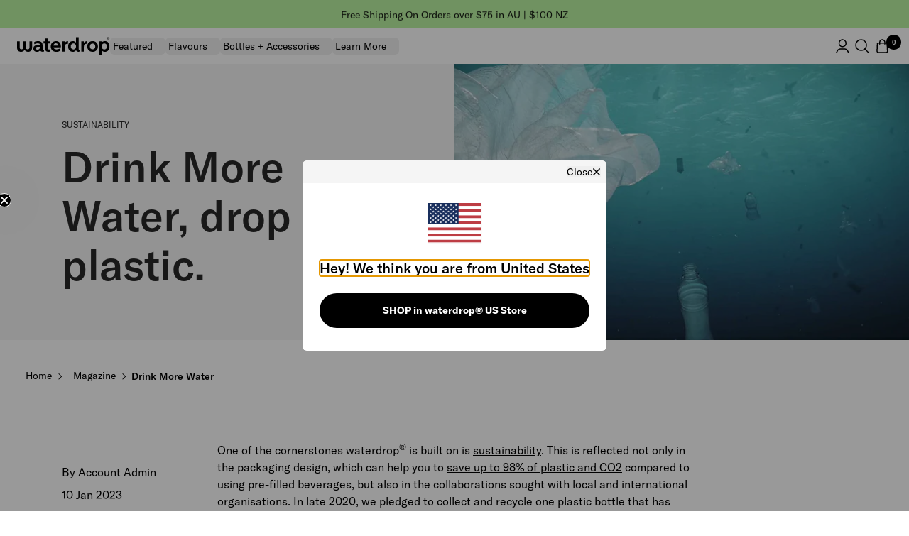

--- FILE ---
content_type: text/html; charset=utf-8
request_url: https://waterdrop.com.au/blogs/magazine/plastic-bank
body_size: 65526
content:















  

  <!doctype html><html class="no-js antialiased scroll-smooth overflow-x-hidden" lang="en-AU"
        dir="ltr">
  <head>
    
      





      
    

    


  <script src="//waterdrop.com.au/cdn/shop/t/2/assets/sentry-D0RrhVhJ.js" type="module" crossorigin="anonymous"></script>
  <link rel="modulepreload" href="//waterdrop.com.au/cdn/shop/t/2/assets/exports-NHIMKJG4.js" crossorigin="anonymous">



    

      
      

      
      
<script>
    window.dataLayer = window.dataLayer || [];
    window.shopifyCustomer = window.shopifyCustomer || {};</script>


  
  <script src="//waterdrop.com.au/cdn/shop/t/2/assets/wtd-gtm.js?v=104172222489094159181764245898" data-gtm-subdomain="https://load.dt.waterdrop.com.au"></script>



<script>
    (function () {
        'use strict';

        function handleCustomPixelEvent(event) {
            if (event.data && event.data.event_name === "gtm_custom_pixel_event" && event.data.json) {
                try {
                    var eventData = JSON.parse(event.data.json);

                    // If ecommerce data exists, clear previous ecommerce data
                    if (eventData.ecommerce && Object.keys(eventData.ecommerce).length > 0) {
                        window.dataLayer.push({ecommerce: null});
                    }

                    window.dataLayer.push(eventData);
                } catch (error) {
                    console.error("Error parsing dataLayer JSON:", error);
                }
            }
        }

        // Ensure the event listener is added only once
        if (!window.__customPixelListenerAttached) {
            window.addEventListener('message', handleCustomPixelEvent);
            window.__customPixelListenerAttached = true;
        }
    })();
</script>

<meta charset="utf-8">
    <meta name="viewport" content="width=device-width, initial-scale=1.0">
    <meta name="theme-color" content="#ffffff">

    

    


    <title>waterdrop® x Plastic Bank (Sustainability) | waterdrop®</title><meta name="description" content="We are a proud partner of Plastic Bank. For every pack of waterdrop® sold, 1 plastic bottle is collected from the environment. Find out more!"><link rel="canonical" href="https://waterdrop.com.au/blogs/magazine/plastic-bank"><link rel="shortcut icon" href="//waterdrop.com.au/cdn/shop/files/Favicon_96x96.png?v=1672165672" type="image/png"><link rel="preconnect" href="https://cdn.shopify.com">
    <link rel="dns-prefetch" href="https://www.google-analytics.com"><link rel="preconnect" href="https://fonts.shopifycdn.com" crossorigin>
<link rel="preload" as="image"
            imagesizes="(max-width: 740px) 100vw, 50vw"
            imagesrcset="
//waterdrop.com.au/cdn/shop/articles/plastic-waste-in-ocean_1000x_ab7eeb98-b28e-4242-8f49-13abd04aea59_200x.webp?v=1673346618 200w, //waterdrop.com.au/cdn/shop/articles/plastic-waste-in-ocean_1000x_ab7eeb98-b28e-4242-8f49-13abd04aea59_300x.webp?v=1673346618 300w, //waterdrop.com.au/cdn/shop/articles/plastic-waste-in-ocean_1000x_ab7eeb98-b28e-4242-8f49-13abd04aea59_400x.webp?v=1673346618 400w, //waterdrop.com.au/cdn/shop/articles/plastic-waste-in-ocean_1000x_ab7eeb98-b28e-4242-8f49-13abd04aea59_500x.webp?v=1673346618 500w, //waterdrop.com.au/cdn/shop/articles/plastic-waste-in-ocean_1000x_ab7eeb98-b28e-4242-8f49-13abd04aea59_600x.webp?v=1673346618 600w, //waterdrop.com.au/cdn/shop/articles/plastic-waste-in-ocean_1000x_ab7eeb98-b28e-4242-8f49-13abd04aea59_700x.webp?v=1673346618 700w, //waterdrop.com.au/cdn/shop/articles/plastic-waste-in-ocean_1000x_ab7eeb98-b28e-4242-8f49-13abd04aea59_800x.webp?v=1673346618 800w, //waterdrop.com.au/cdn/shop/articles/plastic-waste-in-ocean_1000x_ab7eeb98-b28e-4242-8f49-13abd04aea59_900x.webp?v=1673346618 900w, //waterdrop.com.au/cdn/shop/articles/plastic-waste-in-ocean_1000x_ab7eeb98-b28e-4242-8f49-13abd04aea59_1000x.webp?v=1673346618 1000w
"><meta property="og:type" content="article">
  <meta property="og:title" content="Drink More Water, drop plastic."><meta property="og:image" content="http://waterdrop.com.au/cdn/shop/articles/plastic-waste-in-ocean_1000x_ab7eeb98-b28e-4242-8f49-13abd04aea59.webp?v=1673346618">
  <meta property="og:image:secure_url" content="https://waterdrop.com.au/cdn/shop/articles/plastic-waste-in-ocean_1000x_ab7eeb98-b28e-4242-8f49-13abd04aea59.webp?v=1673346618">
  <meta property="og:image:width" content="1000">
  <meta property="og:image:height" content="563"><meta property="og:description" content="We are a proud partner of Plastic Bank. For every pack of waterdrop® sold, 1 plastic bottle is collected from the environment. Find out more!"><meta property="og:url" content="https://waterdrop.com.au/blogs/magazine/plastic-bank">
<meta property="og:site_name" content="waterdrop® AU &amp; NZ"><meta name="twitter:card" content="summary"><meta name="twitter:title" content="Drink More Water, drop plastic.">
  <meta name="twitter:description" content="One of the cornerstones waterdrop® is built on is sustainability. This is reflected not only in the packaging design, which can help you to save up to 98% of plastic and CO2 compared to using pre-filled beverages, but also in the collaborations sought with local and international organisations. In late 2020, we pledged to collect and recycle one plastic bottle that has ended up in nature for every 12-pack we sell. How does this work exactly? Out of sight, out of mind Every single second, 20,000 plastic bottles pass over the counter worldwide. That&#39;s an incredible 1 million plastic bottles per minute and 480 billion per year. Add to that thousands of single-use plastic products, such as straws, shopping bags and drinking cups. As a so-called throw-away society, one thing must be very clear: These tons of waste do not"><meta name="twitter:image" content="https://waterdrop.com.au/cdn/shop/articles/plastic-waste-in-ocean_1000x_ab7eeb98-b28e-4242-8f49-13abd04aea59_1200x1200_crop_center.webp?v=1673346618">
  <meta name="twitter:image:alt" content="Drink More Water, drop plastic.">
    

  <script type="application/ld+json">
  {
    "@context": "https://schema.org",
    "@type": "BlogPosting",
    "mainEntityOfPage": "/blogs/magazine/plastic-bank",
    "articleSection": "Magazine",
    "keywords": "Sustainability",
    "headline": "Drink More Water, drop plastic.",
    "description": "One of the cornerstones waterdrop® is built on is sustainability. This is reflected not only in the packaging design, which can help you to save...",
    "dateCreated": "2023-01-10T21:09:51",
    "datePublished": "2023-01-10T21:45:30",
    "dateModified": "2023-01-10T21:45:30",
    "image": {
      "@type": "ImageObject",
      "url": "https://waterdrop.com.au/cdn/shop/articles/plastic-waste-in-ocean_1000x_ab7eeb98-b28e-4242-8f49-13abd04aea59_1024x.webp?v=1673346618",
      "image": "https://waterdrop.com.au/cdn/shop/articles/plastic-waste-in-ocean_1000x_ab7eeb98-b28e-4242-8f49-13abd04aea59_1024x.webp?v=1673346618",
      "name": "Drink More Water, drop plastic.",
      "width": "1024",
      "height": "1024"
    },
    "author": {
      "@type": "Person",
      "name": "Account Admin",
      "givenName": "Account",
      "familyName": "Admin"
    },
    "publisher": {
      "@type": "Organization",
      "name": "waterdrop® AU \u0026amp; NZ"
    },
    "commentCount": 0,
    "comment": []
  }
  </script>



    <link rel="preload" href="//waterdrop.com.au/cdn/fonts/figtree/figtree_n5.3b6b7df38aa5986536945796e1f947445832047c.woff2" as="font" type="font/woff2" crossorigin><link rel="preload" href="//waterdrop.com.au/cdn/fonts/figtree/figtree_n4.3c0838aba1701047e60be6a99a1b0a40ce9b8419.woff2" as="font" type="font/woff2" crossorigin><style>
  /* Typography (heading) */
  @font-face {
  font-family: Figtree;
  font-weight: 500;
  font-style: normal;
  font-display: swap;
  src: url("//waterdrop.com.au/cdn/fonts/figtree/figtree_n5.3b6b7df38aa5986536945796e1f947445832047c.woff2") format("woff2"),
       url("//waterdrop.com.au/cdn/fonts/figtree/figtree_n5.f26bf6dcae278b0ed902605f6605fa3338e81dab.woff") format("woff");
}

@font-face {
  font-family: Figtree;
  font-weight: 500;
  font-style: italic;
  font-display: swap;
  src: url("//waterdrop.com.au/cdn/fonts/figtree/figtree_i5.969396f679a62854cf82dbf67acc5721e41351f0.woff2") format("woff2"),
       url("//waterdrop.com.au/cdn/fonts/figtree/figtree_i5.93bc1cad6c73ca9815f9777c49176dfc9d2890dd.woff") format("woff");
}

/* Typography (body) */
  @font-face {
  font-family: Figtree;
  font-weight: 400;
  font-style: normal;
  font-display: swap;
  src: url("//waterdrop.com.au/cdn/fonts/figtree/figtree_n4.3c0838aba1701047e60be6a99a1b0a40ce9b8419.woff2") format("woff2"),
       url("//waterdrop.com.au/cdn/fonts/figtree/figtree_n4.c0575d1db21fc3821f17fd6617d3dee552312137.woff") format("woff");
}

@font-face {
  font-family: Figtree;
  font-weight: 400;
  font-style: italic;
  font-display: swap;
  src: url("//waterdrop.com.au/cdn/fonts/figtree/figtree_i4.89f7a4275c064845c304a4cf8a4a586060656db2.woff2") format("woff2"),
       url("//waterdrop.com.au/cdn/fonts/figtree/figtree_i4.6f955aaaafc55a22ffc1f32ecf3756859a5ad3e2.woff") format("woff");
}

@font-face {
  font-family: Figtree;
  font-weight: 600;
  font-style: normal;
  font-display: swap;
  src: url("//waterdrop.com.au/cdn/fonts/figtree/figtree_n6.9d1ea52bb49a0a86cfd1b0383d00f83d3fcc14de.woff2") format("woff2"),
       url("//waterdrop.com.au/cdn/fonts/figtree/figtree_n6.f0fcdea525a0e47b2ae4ab645832a8e8a96d31d3.woff") format("woff");
}

@font-face {
  font-family: Figtree;
  font-weight: 600;
  font-style: italic;
  font-display: swap;
  src: url("//waterdrop.com.au/cdn/fonts/figtree/figtree_i6.702baae75738b446cfbed6ac0d60cab7b21e61ba.woff2") format("woff2"),
       url("//waterdrop.com.au/cdn/fonts/figtree/figtree_i6.6b8dc40d16c9905d29525156e284509f871ce8f9.woff") format("woff");
}

:root {/* pre-defined root colors */
    --white: #FFFFFF;
    --off-white: #F7F5F4;
    --microdrink: #EFEAE4;
    --turquoise: #CEDACF;
    --umber: #A8908E;
    --signal: #E1EF66;
    --black: #000000;
    --midtone: #666666;
    --light-grey: #E0E0E0;
    --grey: #F3F3F3;
    --red: #D72E3F;
    --green: #2DA673;

    /* spacings */
    --spacing-2: 2px;
    --spacing-4: 4px;
    --spacing-6: 6px;
    --spacing-8: 8px;
    --spacing-10: 10px;
    --spacing-12: 12px;
    --spacing-14: 14px;
    --spacing-16: 16px;
    --spacing-20: 20px;
    --spacing-24: 24px;
    --spacing-26: 26px;
    --spacing-32: 32px;
    --spacing-40: 40px;
    --spacing-48: 48px;
    --spacing-60: 60px;
    --spacing-64: 64px;
    --spacing-80: 80px;
    --spacing-160: 160px;

    /* adjustable colors */
    --primary-100: #000000;
    --primary-50: #c4c4c4;
    --primary-66: #666666;
    --primary-30: #d8d8d8;
    --primary-25: #e0e0e0;
    --primary-15: #e0e0e0;
    --primary-0: #ffffff;
    --focus-100: #252dee;
    --focus-75: #4f55f6;
    --focus-50: #7e83ed;
    --focus-25: #c8caff;
    --focus-0: #eff0ff;
    --border-primary: var(--primary-100);
    --border-primary-inverse: var(--primary-0);
    --border-success: var(--success-100);
    --border-focused: var(--focus-100);
    --border-error: var(--error-100);
    --border-info: var(--info-100);
    --border-active: var(--primary-50);
    --border-disabled: var(--primary-25);
    --border-separator: #eeeeee;
    --background-primary: #fff;
    --background-gray: #e0e0e0;
    --background-faint: #f8f8f8;
    --background-strong: #bbf3a2;
    --background-success: #dff2ea;
    --background-error: #f9e0e2;
    --background-primary-50: rgba(255, 255, 255, 0.5);
    --background-primary-inverse: #000;
    --background-primary-inverse-20: rgba(0, 0, 0, 0.2);
    --heading-color: var(--primary-100);
    --text-primary: var(--primary-100);
    --text-primary-inverse: var(--primary-0);
    --text-color: var(--primary-100);
    --text-success: #2da665;
    --background: 255, 255, 255;
    --secondary-background: 240, 238, 235;
    --border-color: 217, 217, 217;
    --border-color-darker: 153, 153, 153;
    --success-color: 118, 173, 135;
    --success-background: 228, 239, 231;
    --error-color: 213, 77, 77;
    --error-background: 252, 243, 243;
    --primary-button-background: 46, 46, 46;
    --primary-button-text-color: 255, 255, 255;
    --secondary-button-background: 255, 255, 255;
    --secondary-button-text-color: 46, 46, 46;
    --primary-button-light-background: 255, 255, 255;
    --primary-button-light-text-color: 0, 0, 0;
    --secondary-button-light-background: 255, 255, 255;
    --secondary-button-light-text-color: 0, 0, 0;
    --secondary-button-light-w-text-color: 255, 255, 255;
    --input-active: var(--primary-50);
    --input-pressed: var(--primary-50);
    --input-success: var(--text-success);
    --input-success-hover: #3ab472;
    --input-secondary-hover-20: rgb(216 216 216 / 20%);
    --input-secondary-hover-40: rgb(216 216 216 / 40%);
    --disabled-button-background: 213, 213, 213;
    --product-on-sale-accent: 213, 77, 77;
    --product-sold-out-accent: 0, 0, 0;
    --product-custom-label-background: 46, 46, 46;
    --product-custom-label-text-color: 255, 255, 255;
    --product-custom-label-2-background: 245, 241, 236;
    --product-custom-label-2-text-color: 0, 0, 0;
    --product-low-stock-text-color: 213, 77, 77;
    --product-in-stock-text-color: 118, 173, 135;
    --loading-bar-background: 0, 0, 0;

    /* We duplicate some "base" colors as root colors, which is useful to use on drawer elements or popover without. Those should not be overridden to avoid issues */
    --root-heading-color: 0, 0, 0;
    --root-text-color: 0, 0, 0;
    --root-background: 255, 255, 255;
    --root-border-color: 217, 217, 217;
    --root-primary-button-background: 46, 46, 46;
    --root-primary-button-text-color: 255, 255, 255;

    --base-font-size: 16px;
    --heading-font-style: normal;
    --heading-text-transform: normal;
    --text-font-weight: 400;
    --text-font-style: normal;
    --text-font-bold-weight: 600;

    /* Typography (font family) */

    --gt-bold: "GT America Standard Bold", sans-serif;
    --gt-medium: "GT America Standard Medium", sans-serif;
    --gt-regular: "GT America Standard Regular", sans-serif;

    /* Typography (font size) */
    --heading-xxsmall-font-size: 11px;
    --heading-xsmall-font-size: 11px;
    --heading-small-font-size: 12px;
    --heading-large-font-size: 2.25rem;
    --heading-h1-font-size: 2.25rem;
    --heading-h1-1-font-size: 2.25rem;
    --heading-h2-font-size: 1.875rem;
    --heading-h3-font-size: 1.875rem;
    --heading-h4-font-size: 1.625rem;
    --heading-h5-font-size: 1.5rem;
    --heading-h5-override-font-size: 1.5rem;
    --heading-h6-font-size: 1.5rem;
    --heading-h7-font-size: 1.25rem;
    --heading-h8-font-size: 1rem;
    --heading-h9-font-size: 0.875rem;
    --heading-h10-font-size: 0.875rem;
    --heading-h11-font-size: 0.875rem;

    --text-p1-font-size: 1rem;
    --text-p2-font-size: 1rem;
    --text-p3-font-size: 0.75rem;
    --text-p4-font-size: 0.75rem;
    --text-p5-font-size: 0.875rem;
    --text-p6-font-size: 0.625rem;
    --text-p7-font-size: 0.625rem;

    /* Typography (line-height) */

    --heading-h1-line-height: 2.813rem;
    --heading-h1-1-line-height: 2.813rem;
    --heading-h2-line-height: 2.375rem;
    --heading-h3-line-height: 2.375rem;
    --heading-h4-line-height: 2.063rem;
    --heading-h5-line-height: 1.875rem;
    --heading-h5-override-line-height: 2.25rem;
    --heading-h6-line-height: 1.875rem;
    --heading-h7-line-height: 1.563rem;
    --heading-h8-line-height: 1.25rem;
    --heading-h9-line-height: 1.125rem;
    --heading-h10-line-height: 1.125rem;
    --heading-h11-line-height: 1.125rem;

    --text-p1-line-height: 1.5rem;
    --text-p2-line-height: 1.25rem;
    --text-p3-line-height: 0.938rem;
    --text-p4-line-height: 0.938rem;
    --text-p5-line-height: 1.125rem;
    --text-p6-line-height: 0.75rem;
    --text-p7-line-height: 0.75rem;

    /* Control the look and feel of the theme by changing radius of various elements */
    --button-border-radius: 4px;
    --block-border-radius: 0px;
    --block-border-radius-reduced: 0px;
    --color-swatch-border-radius: 100%;
    --border-radius-s: 4px;
    --border-radius-m: 10px;

    /* Button size */
    --button-height: 48px;
    --button-small-height: 40px;

    /* Form related */
    --form-input-field-height: 48px;
    --form-input-gap: 16px;
    --form-submit-margin: 24px;

    /* Product listing related variables */
    --product-list-block-spacing: 32px;

    /* Video related */
    --play-button-background: 255, 255, 255;
    --play-button-arrow: 0, 0, 0;

    /* Other */
    --zoom-cursor-svg-url: url(//waterdrop.com.au/cdn/shop/t/2/assets/zoom-cursor.svg?v=46904588451712122051672167423);
    --zoom-in-cursor-svg-url: url(//waterdrop.com.au/cdn/shop/t/2/assets/zoom-in-cursor.svg?v=36762226664430561261676976944);
    --zoom-out-cursor-svg-url: url(//waterdrop.com.au/cdn/shop/t/2/assets/zoom-out-cursor.svg?v=7848316179582052231676976942);
    --arrow-right-svg-url: url(//waterdrop.com.au/cdn/shop/t/2/assets/arrow-right.svg?v=82974362315408587111672167257);
    --arrow-left-svg-url: url(//waterdrop.com.au/cdn/shop/t/2/assets/arrow-left.svg?v=130839487889512716961672167256);
    --checkmark-svg-url: url(//waterdrop.com.au/cdn/shop/t/2/assets/checkmark.svg?v=175854433503150797861672167260);
    --star-filled-svg-url: url(//waterdrop.com.au/cdn/shop/t/2/assets/star_filled.svg?v=183415066981302263521672167408);
    --star-outline-svg-url: url(//waterdrop.com.au/cdn/shop/t/2/assets/star_outline.svg?v=80119844760433478431672167409);
    --ajax-loader: url(//waterdrop.com.au/cdn/shop/t/2/assets/ajax-loader.gif?v=344831891803776881672167254);
    --enable-sticky-announcement-bar: 0;

    /* Some useful variables that we can reuse in our CSS. Some explanation are needed for some of them:
       - container-max-width-minus-gutters: represents the container max width without the edge gutters
       - container-outer-width: considering the screen width, represent all the space outside the container
       - container-outer-margin: same as container-outer-width but get set to 0 inside a container
       - container-inner-width: the effective space inside the container (minus gutters)
       - grid-column-width: represents the width of a single column of the grid
       - vertical-breather: this is a variable that defines the global "spacing" between sections, and inside the section
                            to create some "breath" and minimum spacing
     */
    --container-max-width: 1600px;
    --container-gutter: 12px;
    --container-max-width-minus-gutters: calc(var(--container-max-width) - (var(--container-gutter)) * 2);
    --container-outer-width: max(calc((100vw - var(--container-max-width-minus-gutters)) / 2), var(--container-gutter));
    --container-outer-margin: var(--container-outer-width);
    --container-inner-width: calc(100vw - var(--container-outer-width) * 2);

    --grid-column-count: 10;
    --grid-gap: 24px;
    --grid-column-width: calc((100vw - var(--container-outer-width) * 2 - var(--grid-gap) * (var(--grid-column-count) - 1)) / var(--grid-column-count));

    --vertical-breather: 36px;
    --vertical-breather-tight: 36px;

    /* Shopify related variables */
    --payment-terms-background-color: #ffffff;
  }

  :root[lang="bs"],
  :root[lang="bg"],
  :root[lang="el"],
  :root[lang="hr-HR"],
  :root[lang="mk-MK"],
  :root[lang="ru"],
  :root[lang="sr"],
  :root[lang="uk"] {
    --gt-medium: "GT America LCG Standard Medium", sans-serif;
    --gt-regular: "GT America LCG Standard Regular", sans-serif;
  }

  :root[lang="vi"] {
    --gt-medium: "GT America LV Standard Medium", sans-serif;
    --gt-regular: "GT America LV Standard Regular", sans-serif;
  }

  :root[lang="ja"] {
      --gt-regular: "M PLUS 1p", sans-serif;
      --gt-medium: "M PLUS 1p", sans-serif;
  }

  @media screen and (min-width: 741px) {
    :root {
      --container-gutter: 40px;
      --grid-column-count: 20;
      --vertical-breather: 48px;
      --vertical-breather-tight: 48px;

      /* Form related */
      --form-input-field-height: 52px;
      --form-submit-margin: 32px;

      /* Button size */
      --button-height: 52px;
      --button-small-height: 44px;
    }
  }

  @media screen and (min-width: 1000px) {
    :root {
      --container-gutter: 1.5rem;
    }
  }

  @media screen and (min-width: 1200px) {
    :root {
      --vertical-breather: 64px;
      --vertical-breather-tight: 48px;
      --product-list-block-spacing: 48px;

      /* Typography */
      --heading-large-font-size: 3.75rem;
      --heading-h1-font-size: 3.75rem;
      --heading-h1-1-font-size: 3.75rem;
      --heading-h2-font-size: 3rem;
      --heading-h3-font-size: 3rem;
      --heading-h4-font-size: 2.25rem;
      --heading-h5-font-size: 1.875rem;
      --heading-h5-override-font-size: 1.875rem;
      --heading-h6-font-size: 1.875rem;
      --heading-h7-font-size: 1.5rem;
      --heading-h8-font-size: 1rem;
      --heading-h9-font-size: 0.875rem;
      --heading-h10-font-size: 0.875rem;
      --heading-h11-font-size: 1rem;

      --text-p1-font-size: 1rem;
      --text-p2-font-size: 1rem;
      --text-p3-font-size: 0.875rem;
      --text-p4-font-size: 0.875rem;
      --text-p5-font-size: 0.875rem;
      --text-p6-font-size: 0.75rem;
      --text-p7-font-size: 0.5rem;

      /* Typography (line-height) */

      --heading-h1-line-height: 4.688rem;
      --heading-h1-1-line-height: 4.688rem;
      --heading-h2-line-height: 3.75rem;
      --heading-h3-line-height: 3.75rem;
      --heading-h4-line-height: 2.813rem;
      --heading-h5-line-height: 2.375rem;
      --heading-h5-override-line-height: 2.375rem;
      --heading-h6-line-height: 2.375rem;
      --heading-h7-line-height: 1.875rem;
      --heading-h8-line-height: 1.25rem;
      --heading-h9-line-height: 1.125rem;
      --heading-h10-line-height: 1.125rem;
      --heading-h11-line-height: 1.250rem;

      --text-p1-line-height: 1.5rem;
      --text-p2-line-height: 1.25rem;
      --text-p3-line-height: 1.125rem;
      --text-p4-line-height: 1.125rem;
      --text-p5-line-height: 1.125rem;
      --text-p6-line-height: 0.9375rem;
      --text-p7-line-height: 0.625rem;
    }
  }

  @media screen and (min-width: 1600px) {
    :root {
      --vertical-breather: 64px;
      --vertical-breather-tight: 48px;
    }
  }
</style>
    




<script>
  // This allows to expose several variables to the global scope, to be used in scripts
  window.themeVariables = window.themeVariables || {};
  window.themeVariables = {
    request: {
      pageType: "article"
    },
    page: {
      handle: null
    },
    shop: {
      url: "https:\/\/waterdrop.com.au",
      email: "australia@waterdrop.com",
      description: "waterdrop® Microdrink helps you drink more water with bursts of delicious flavours made from real fruit and plant extracts — anytime, anywhere. Order online to get sustainable hydration to your doorstep. \n\n",
      currency: "AUD"
    },
    template: {
      fileName: "article"
    },
    settings: {
      direction: "ltr",
      pageType: "article",
      cartCount: 0,
      moneyFormat: "${{ amount }}",
      moneyWithCurrencyFormat: "${{amount}} AUD",
      discountMode: "percentage",
      currencyCodeEnabled: false,
      searchMode: "product,article,page,collection",
      searchUnavailableProducts: "last",
      cartType: "drawer",
      cartCurrency: "AUD",
      mobileZoomFactor: 2.5,
      whiteColorLabel: "White",
      colorLabelList: "colour,flavour,lid",
      cookieBannerEnabled: false,
      
      newFlyoutCartEnabled: true,
      rechargeStorefrontApiKey: "",
      colorSwatches: "love,love.png|defence,defence.png|clean,clean.png|youth,youth.png|glow,glow.png|relax,relax.png|zen,zen.png|focus,focus.png|boost,boost.png|breeze,breeze.png|sky,sky-white-glossy.png|transparent,clear.png|nero,nero.png|boost - microdrink 3-pack,boost.png|fruit fusion – microtea 3-pack,fruit-fusion.png|nero – microenergy 3-pack,#4E4E4E|snow - microdrink 3-pack,snow-clear.png|frosted,#E2E2E2|frosted glass,#E2E2E2|vibe clear,vibe-clear.png|love clear,love.png|clean clear,clean.png|boost clear,boost.png|focus clear,focus.png|flair clear,flair-clear.png|youth clear,youth.png|zen clear,zen.png|glow clear,glow.png|defence clear,defence.png|relax clear,relax.png|flair matt,flair-matt.png|youth matt,youth.png|glow matt,glow.png|relax matt,relax.png|defence matt,defence.png|zen matt,zen.png|love matt,love.png|focus matt,focus.png|clean matt,clean.png|boost matt,boost.png|hibiscus 400ml,hibisucs-400ml.png|lily 600ml,lily-600ml.png|poppy 1l,poppy-1L.png|royal rooibos,royal-rooibos.png|golden assam,golden-assam.png|green oasis,green-oasis.png|fruit fusion,fruit-fusion.png|mellow mint,mellow-mint.png|oriental spice,oriental-spice.png|white blossom,white-blossom.png|mellow mint matt,mellow-mint.png|white blossom matt,white-blossom.png|oriental spice matt,oriental-spice.png|royal rooibos matt,royal-rooibos.png|golden assam matt,golden-assam.png|green oasis matt,green-oasis.png|fruit fusion matt,fruit-fusion.png|tilly tiger,tilly-tiger.png|roxy racoon,roxy-racoon.png|bruno bear,buddy-bear.png|pico penguin,pico-penguin.png|freddy frog,freddy-frog.png|scotty squirrel,scotty-squirrel.png|velvet apple,velvet apple.png|orchid,orchid.png|hoya,hoya.png|flair,flair.png|white glossy,#E2E2E2|marble glossy,marble-glossy.png|white matt,#E2E2E2|clear glass,clear.png|glossy steel,#E2E2E2|clear,clear.png|blue brushed,blue-brushed.png|bronze brushed,bronze-brushed.png|taupe brushed,taupe-brushed.png|charcoal,charcoal-brushed.png|brushed silver,brushed-silver.png|stainless steel brushed,brushed-silver.png|sage metallic,sage-metallic.png|sports bottle - charcoal brushed,charcoal-brushed.png|glass bottle - black frosted,#4E4E4E|love edition glass,love.png|valentine's glass,Valentines.png|neon yellow,#F9EC8F|spout lid black,#000000|spout lid neon yellow,#DFF029|loop lid black,#000000|light yellow sand,#FFD79F|light orange sand,#FFD0B3|light mint sand,#CFE7C4|light pink sand,#FFD7CE|dusty pink matt,#BF9B97|terracotta matt,#D58B72|sage matt,#759261|taupe matt,#9F9387|berry matt,#B95C67|mint matt,#578C88|tangerine matt,#C96E51|bamboo clear,#E2E2E2|black frosted,#4E4E4E|dark taupe,#484037|dark sage,#284134|terracotta marble,#D58B72|taupe marble,#9F9387|sage marble,#7592|berry marble,#CA8F8F|mint marble,#94AE9C|pink marble,#C2A095|yellow marble,#E2A762|dark green clear,#588775|nero clear,#4E4E4E|light pink clear,#E0AFC4|black clear,#4E4E4E|white frosted,white-frosted.png|bright yellow,#dff029|bright red,#e93d3f|bright blue,#0033a1|blush lavender,#D1C3D6|pink rose,#E6BBC7|daffodil,#E1D661|dark raspberry,#8D1B34|canyon,canyon.png|bright yellow,#DFF029|bright blue,#0033A1|bright red,#E93D3F|melon,#DFF029|blueberry,#0033A1|grapefruit,#E93D3F|oro,oro.png|oro clear,oro.png|snow,snow-clear.png|black transparent,#4E4E4E|transparent,clear.png|light pink transparent,#E0AFC4|sky,sky.png|blue glossy,blue-glossy.png|cream matt,#F0EEE9|taupe brushed,taupe-brushed.png|light taupe brushed,taupe-brushed.png|banana,banana.png|olives,olives.png|bottle brush,#484037|turquoise frosted,#B8DDE7|olive green frosted,#CFDDBB|pink frosted,#E0AFC4|ice tea yellow,Swatch-Lemon-Bottle.png|ice tea orange,Swatch-Peach-Bottle.png|ice tea purple,Swatch-Blueberry-Bottle.png|ice tea lemon,ice-tea-lemon.png|ice tea blueberry,ice-tea-blueberry.png|ice tea peach,ice-tea-peach.png|lemon,sila-lemon|watermelon,sila-watermelon|grapefruit,sila-grapefruit|love,love.png|defence,defence.png|clean,clean.png|youth,youth.png|glow,glow.png|relax,relax.png|zen,zen.png|focus,focus.png|boost,boost.png|breeze,breeze.png|sky,sky.png|transparent,clear.png|nero,#4E4E4E|boost - microdrink 3-pack,boost.png|fruit fusion – microtea 3-pack,fruit-fusion.png|nero – microenergy 3-pack,#4E4E4E|snow - microdrink 3-pack,snow-clear.png|frosted,#E2E2E2|frosted glass,#E2E2E2|vibe clear,vibe-clear.png|love clear,love.png|clean clear,clean.png|boost clear,boost.png|focus clear,focus.png|flair clear,flair-clear.png|youth clear,youth.png|zen clear,zen.png|glow clear,glow.png|defence clear,defence.png|relax clear,relax.png|flair matt,flair-matt.png|youth matt,youth.png|glow matt,glow.png|relax matt,relax.png|defence matt,defence.png|zen matt,zen.png|love matt,love.png|focus matt,focus.png|clean matt,clean.png|boost matt,boost.png|hibiscus 400ml,hibisucs-400ml.png|lily 600ml,lily-600ml.png|poppy 1l,poppy-1L.png|royal rooibos,royal-rooibos.png|golden assam,golden-assam.png|green oasis,green-oasis.png|fruit fusion,fruit-fusion.png|mellow mint,mellow-mint.png|oriental spice,oriental-spice.png|white blossom,white-blossom.png|mellow mint matt,mellow-mint.png|white blossom matt,white-blossom.png|oriental spice matt,oriental-spice.png|royal rooibos matt,royal-rooibos.png|golden assam matt,golden-assam.png|green oasis matt,green-oasis.png|fruit fusion matt,fruit-fusion.png|tilly tiger,tilly-tiger.png|tiger,tilly-tiger.png|roxy racoon,roxy-racoon.png|racoon,roxy-racoon.png|bruno bear,bear.png|bear,bear.png|pico penguin,pico-penguin.png|freddy frog,freddy-frog.png|frog,freddy-frog.png|scotty squirrel,scotty-squirrel.png|squirrel,scotty-squirrel.png|velvet apple,velvet apple.png|orchid,orchid.png|hoya,hoya.png|flair,flair.png|white glossy,#E2E2E2|marble glossy,marble-glossy.png|white matt,#E2E2E2|clear glass,clear.png|glossy steel,#E2E2E2|clear,clear.png|blue brushed,blue-brushed.png|bronze brushed,bronze-brushed.png|taupe brushed,taupe-brushed.png|charcoal brushed,charcoal-brushed.png|brushed silver,brushed-silver.png|stainless steel brushed,brushed-silver.png|sage metallic,sage-metallic.png|sports bottle - charcoal brushed,charcoal-brushed.png|glass bottle - black frosted,#4E4E4E|love edition glass,love.png|valentine's glass,Valentines.png|neon yellow,#F9EC8F|spout lid black,#000000|spout lid neon yellow,#DFF029|loop lid black,#000000|light yellow sand,#FFD79F|light orange sand,#FFD0B3|light mint sand,#CFE7C4|light pink sand,#FFD7CE|turquoise matt,#6F8995|harbour blue matt,#6F8995|purple matt,#777282|pastel purple matt,#E0DBE1|pink matt,#A45869|pastel pink matt,#E0AFC4|olive matt,#9EAB90|pastel olive matt,#CFDDBB|pastel turquoise matt,#B8DDE7|orange matt,#CF785F|pastel orange matt,#F6CFAA|yellow matt,#EECF68|pastel yellow matt,#F6E0A5|black matt,#000000|pastel magenta matt,#F6DADF|pastel red matt,#F0C2B4|pastel green matt,#CFE0D8|dusty pink matt,#BF9B97|terracotta matt,#D58B72|sage matt,#759261|taupe matt,#9F9387|berry matt,#B95C67|mint matt,#578C88|tangerine matt,#C96E51|tangerine,#C96E51|bamboo clear,#E2E2E2|black frosted,#4E4E4E|purple,#777282|lavender,#E0DBE1|dandelion,#EECF68|rose,#C2A095|blush,#C2A095|olive,#9EAB90|turquoise,#6F8995|black,#000000|dark taupe,#484037|dark sage,#284134|terracotta marble,#D58B72|taupe marble,#9F9387|sage marble,#7592|berry marble,#CA8F8F|mint marble,#94AE9C|pink marble,#C2A095|yellow marble,#E2A762|dark green clear,#588775|nero clear,#4E4E4E|light pink clear,#E0AFC4|black clear,#4E4E4E|white frosted,white-frosted.png|bright yellow,#dff029|bright red,#e93d3f|bright blue,#0033a1|blush lavender,#D1C3D6|pink rose,#E6BBC7|daffodil,#E1D661|dark raspberry,#8D1B34|canyon,canyon.png|bright yellow,#DFF029|bright blue,#0033A1|bright red,#E93D3F|oro,oro.png|oro clear,oro.png|snow clear,snow-clear.png|beige matt,#FFD79F|taupe matt,#9F9387|purple matt,#FFD7CE|green pastel matt,#CFDDBB|black transparent,#4E4E4E|transparent,clear.png|light pink transparent,#E0AFC4|sky,sky.png|blue glossy,blue-glossy.png|cream matt,#F0EEE9|taupe brushed,taupe-brushed.png|light taupe brushed,taupe-brushed.png|banana,banana.png|olives,olives.png|bottle brush,#484037|turquoise frosted,#B8DDE7|olive green frosted,#CFDDBB|pink frosted,#E0AFC4|bright green,#62CAA9|snow x rosie glass,snow.png|snow glass 2023,snow.png|metal thermo steel brushed bronze,bronze-brushed.png|glossy glass,black_glossy.png|cola,cola.png|vibe,vibe.png|snow,snow.png|koko piña,koko-pina.png|600ml forest,sila-watermelon.png|1l ocean,sila-grapefruit.png|1.4l stone,sila-lemon.png|neon pink,neon-pink.png|berry,microlyte-berry-swatch.png|glass bottle - black frosted,#4E4E4E|sports bottle - charcoal brushed,charcoal-brushed.png|blue 400ml,blue-400ml.png|orange 600ml,orange-600ml.png|pink 1l,pink-1L.png|blackberry glass,Blackberry-glass.png|blackberry,blackberry.png|white,#E2E2E2|lavender glossy,#B5AAC5|pastel green glossy,#B9C29D|pastel yellow glossy,#D9C396|brand green,#bbf3a2|ice tea pink,ice-tea-raspberry.png|ice tea purple,ice-tea-blueberry.png|ice tea orange,ice-tea-peach.png|purple,ice-tea-blueberry.png|ice tea raspberry,ice-tea-raspberry.png|ice tea blueberry,ice-tea-blueberry.png|ice tea peach,ice-tea-peach.png|ice tea lemon,ice-tea-lemon.png|shiro,shiro.png|hibiscus,hibiscus.png|lemon,lemon.png|orange,orange.png|grapefruit,grapefruit.png|cream glossy,#F0EEE9|green transparent,#ADD9AD|cream matt,#F0EEE9|ac red,#700829|advent calendar red,#700829|pomegranate,pomegranate.png|peach,peach.png|mango,mango.png|hibiscus,hibiscus.png|star fruit,star-fruit.png|lemon-lime,lemon-lime.png|blackcurrant,blackcurrant.png|raspberry,raspberry.png|watermelon,watermelon.png|physalis,physalis.png|passion fruit,passion-fruit.png|harbour blue,#6993A6|burgundy,#813F4F|pastel turquoise,#B5DCE6|dark green,#92E17F|charcoal,#0D1922|soft pink,#E58F94|brand green,#ACE195|slate blue,#7697AC|off-white,#EFE8DB|iridescent,#f4d1e3|violet,#CBBED7|tropical fusion,tropical-fusion.png|blueberry,microlyte-blueberry-swatch.png|melon,microlyte-melon-swatch.png|cosy christmas,#932C38|starry wonderland,#D8D1CD|light blue,#58EFFF|light pink,#F6D2DC|marigold,#FFCC6F|pink,#d4006f|orange,#FF970F|red,#f32735|mango boost,mango_boost.png|cherry boost,cherry_boost.png|berry boost,berry-boost-swatch.png|blue and blue,#6F8995|pink and pink,#E0AFC4|blue and pink,blue-and-pink.png|apple,Apple-Swatch-Fruit.png|pink shimmer,#DBA8B8",
    },

    routes: {
      host: "waterdrop.com.au",
      rootUrl: "\/",
      rootUrlWithoutSlash: "",
      cartUrl: "\/cart",
      cartAddUrl: "\/cart\/add",
      cartChangeUrl: "\/cart\/change",
      searchUrl: "\/search",
      predictiveSearchUrl: "\/search\/suggest",
      productRecommendationsUrl: "\/recommendations\/products"
    },

    strings: {
      accessibilityDelete: "Delete",
      accessibilityClose: "Close",
      collectionSoldOut: "Sold Out",
      collectionDiscount: "-@savings@",
      productSalePrice: "Sale price",
      productRegularPrice: "Regular price",
      productFormUnavailable: "Coming soon",
      productFormSoldOut: "Sold out",
      productFormPreOrder: "Pre-order",
      productFormAddToCart: "Add to cart",
      productFormSubscribe: "Subscribe",
      productSubscriptionAdditionalSaving: "Add @qty_needed@ more pack(s) to unlock @next_tier_discount@",
      productSubscriptionUnlockedTier: "Congrats! You unlocked @current_tier_discount@ off!",
      searchNoResults: "No results could be found.",
      searchNewSearch: "New search",
      searchProducts: "Products",
      searchArticles: "Journal",
      searchPages: "Pages",
      searchCollections: "Collections",
      cartViewCart: "View cart",
      cartItemAdded: "Item added to your cart!",
      cartItemAddedShort: "Added to your cart!",
      cartAddOrderNote: "Add order note",
      cartEditOrderNote: "Edit order note",
      shippingEstimatorNoResults: "Sorry, we do not ship to your address.",
      shippingEstimatorOneResult: "There is one shipping rate for your address:",
      shippingEstimatorMultipleResults: "There are several shipping rates for your address:",
      shippingEstimatorError: "One or more error occurred while retrieving shipping rates:",
      noMoreStock: "No more stock",
      countdownTimerDays: "Days",
      countdownTimerHours: "Hours",
      countdownTimerMinutes: "Minutes",
      countdownTimerSeconds: "Seconds",
    },
    libs: {
      flickity: "\/\/waterdrop.com.au\/cdn\/shop\/t\/2\/assets\/flickity.js?v=8566",
      qrCode: "\/\/waterdrop.com.au\/cdn\/shopifycloud\/storefront\/assets\/themes_support\/vendor\/qrcode-3f2b403b.js"
    },
    breakpoints: {
      xs: "(max-width: 360px)",
      sm: "(min-width: 600px)",
      md: "(min-width: 960px)",
      lg: "(min-width: 1280px)",
      xl: "(min-width: 1600px)",
      phone: "screen and (max-width: 740px)",
      tablet: "screen and (min-width: 741px) and (max-width: 999px)",
      tabletAndUp: "screen and (min-width: 741px)",
      pocket: "screen and (max-width: 999px)",
      lap: "screen and (min-width: 1000px) and (max-width: 1199px)",
      lapAndUp: "screen and (min-width: 1000px)",
      desktop: "screen and (min-width: 1200px)",
      wide: "screen and (min-width: 1400px)"
    },
    breakpointsValues: {
      xs: 360,
      sm: 600,
      md: 960,
      lg: 1280,
      xl: 1600
    },
	  info: {
		  name: "Waterdrop",
		  version: "1.0.0"
	  }
  };

  

  window.WATERDROP = window.WATERDROP || {};

  window.WATERDROP = {
    i18n: {
      general: {
        error: "",
        success: "",
        info: ""
      },
      product: {
        thumbnail_label: "Show ",
        engraving: {
          emoji: {
            no_emoji: "No emoji",
            heart: "Heart",
            unicorn: "Unicorn",
            smile: "Smile",
            paw: "Paw",
            rocket: "Rocket",
            sparkles: "Sparkles",
            ball: "Ball",
            flower: "Flower",
            star: "Star",
          }
        }
      },
      cart: {
        general: {
          engraving: "Engraving",
        }
      },
      interval_units: {
        every_day: "",
        every_n_days: "",
        every_week: "",
        every_n_weeks: "",
        every_month: "",
        every_n_months: "",
      },
      items_count: {
        zero: "{{ count }} items",
        one: "{{ count }} item",
        few: "{{ count }} items",
        other: "{{ count }} items"
      },
      money_format: "${{ amount }}",
      subscriptions: {
        savings: "{{ savings }}% SAVINGS",
        calculating: "",
        editSubscription: "",
        addAction: "",
        editQuantity: "",
        swapSubscription: "",
        swapAction: "",
        confirm: "",
        swapSuccessful: "",
        swapInfo: "",
        noSwappableFound: "",
        saveChanges: "",
        selectProvince: "",
        save: "",
        cancelSubscription: "",
        yourNewPrice: "",
        selectFrequency: "",
        changesWarning: "",
        claimDelayOfferSuccess: "",
        claimDelayOfferFail: "",
        introHeading: "",
        introBody: "",
        selectCancelReason: "",
        btnNext: "",
        btnContinueAccount: "",
        skipHeading: "",
        skipBody: "",
        skipNextOrder: "",
        skipNextShipment: "",
        cancelSubscription: "",
        noThanksCancel: "",
        swapHeading: "",
        swapBody: "",
        swapBtn: "",
        freeformHeading: "",
        freeformLabel: "",
        keepSubscription: "",
        freeGiftHeading: "",
        freeGiftBody: "",
        claimGiftBtn: "",
        skipSuccess: "",
        skipNextDelivery: "",
        cancelSuccess: "",
        cancelMessage: "",
        freeGiftSuccess: "",
        freeGiftMessage: "",
        loadMore: "",
        nextShipment: "",
        quantity: "",
        addSubscription: "",
        addNewSubscription: "",
        applyDiscount: "",
        changeAddress: "",
        changePayment: "",
        skipDelivery: "",
        onetime: "",
        freeGift: "",
        subtotal: "",
        shipping_cost: "",
        tax: "",
        discount: "",
        total: "",
        taxInfo: "",
        totalInfo: "",
        ok: "",
        itemRemoved: "",
        removeOnetimeHeading: "",
        removeOnetimeContent: "",
        removeDiscountHeading: "",
        removeDiscountContent: "",
        removeDiscountConfirm: "",
        removeDiscountCancel: "",
        discountApplied: "",
        discountRemoved: "",
        addOnetime: "",
        apply: "",
        addCode: "",
        addSubscriptionInfo: "",
        addToOrder: "",
        addSubscriptionSuccess: "",
        noResults: "",
        edit: "",
        editInfo: "",
        cancel: "",
        sendPaymentLink: "",
        notificationSent: "",
        inputFirstName: "",
        inputLastName: "",
        inputCompany: "",
        inputAddress: "",
        inputAddress2: "",
        inputCity: "",
        inputZip: "",
        inputCountry: "",
        inputProvince: "",
        inputPhone: "",
        invalidZip: "",
        oneTimeAlert: {
          title: "",
          content: "",
          button: ""
        },
        removeFromUpcomingOrder: "",
        skipOrderHeading: "",
        skipOrderContent: "",
        skipSuccess: "",
        addedToOrder: "",
        skipError: "",
        scheduledFor: "",
        errors: {
          unknown: "",
          genericError: "",
          billingAddressError: "",
          paymentMethodCanceled: "",
          cardDeclined: "",
          cardErrorGeneral: "",
          cardExpired: "",
          cardUpdatedPending: "",
          cardZipcodeInvalid: "",
          cardNumberIncorrect: "",
          updateCardNeeded: "",
          paymentMethodExpired: "",
          paymentMethodInvalid: "",
          paymentMethodDeclined: "",
          paymentMethodNotFound: "",
          insufficientFunds: "",
          insufficientCredit: "",
          insufficientInventory: "",
          paymentProcessingError: "",
          paypalError: "",
          processingError: "",
          purchaseTypeNotSupported: "",
          fraudDetected: "",
          contractReview: "",
          authenticationRequired: "",
          shippingRateError: "",
          maxRetriesReached: "",
          emptyCharge: "",
          invalidBillingAgreement: "",
          shopifyRejected: "",
          unexpectedError: "",
          unexpectedRegenError: "",
          generalFailure: "",
          paymentProviderDisabled: "",
          variantNotFound: "",
          variantOptionNotFound: "",
          addProductError: "",
        },
        editAddress: "",
        infoSection: {
          title: "",
          text: "",
          buttonText: ""
        }
      },
      collection: {
        product: {
          fromPrice: "From @price@"
        },
        mixMatchAddToCart: "",
        mixMatchAddingToCart: "",
        mixMatchBundleProgress: "",
        mixMatchAddToCartError: "",
        mixMatchAddToCartSuccess: ""
      },
      shipping: {
        duration: {
          standard: "Our standard delivery time is @shipping_duration@ business days",
          preOrder: "This pre-order product will be shipped from @shipping_duration@",
          longDelivery: "Longer delivery time of @shipping_duration@ business days"
        },
        price: {
          aboveThreshold: "Free shipping!",
          belowThreshold: "Receive free shipping on orders above $@shipping_threshold@"
        }
      },
      order_tracking: {
        title: "",
        subtitle_html: "Translation missing: en-AU.order_tracking.subtitle_html",
        validation: {
          tracking_number_required: "",
          order_number_required: "",
          shipment_id_required: ""
        },
        errors: {
          default: "",
          api_error: "",
          no_events: "",
          unexpected: ""
        },
        tracking_number: "",
        order_number: "",
        location: "",
        carrier: "",
        name: "",
        contact: "",
        website: "",
        timeline: "",
        status_update: "",
        tracking_methods: "",
        summary: "",
        track: "",
        loading: "",
        loaded: "",
        enter_tracking_code: "",
        enter_order_number: ""
      },
      b2b: {
        register: {
            companyNameConfirmationLabelDefault: "",
            companyNameConfirmationLabelGermany: "",
            companyNameConfirmationLabelAustria: "",
            errorLoggingIn: "If you experience any problems logging in, simply contact us at business@waterdrop.com"
        }
      },
      engraving: {
        defaultEngraving: "Your Name"
      },
      a11y: {
        lastSlideMessage: 'Last slide',
        nextSlideMessage: 'Next slide',
        prevSlideMessage: 'Previous slide',
        firstSlideMessage: 'First slide',
        goToSlide: 'Go to slide {{num}}',
        copiedToClipboard: 'Copied to clipboard',
        subscriptionOptions: "",
        quantityIncrease: "Increment",
        quantityDecrease: "Decrement",
        loading: "",
        reload: "",
        retryLong: "",
        pleaseWait: "",
        somethingWentWrong: "",
        tryAgainLater: "",
        removeDiscountCode: "",
        showPassword: "",
        hidePassword: "",
        referAFriendImageAlt: "Two people clinking reusable water bottles branded with the waterdrop logo outdoors.",
      },
      api: {
        errors: {
            default: "",
            client: "",
            server: "",
        }
      }
    },
    api: {
      ecomServiceUrl: "https:\/\/dropify-ecom-service-pdgavepz2q-ey.a.run.app"
    },
    loyaltylion: {
      redeemThreshold: '',
      
      redeemThresholdFormatted: '',
      getreward: 'Redeem Reward'
    },
    redirectRegistration: {
      redirectUrl: "\/account",
      redirectUrlUtm: "?registration=complete"
    },
    product: null,
    product_metafields: {
      subtitle: null
    },
    methods: {},
    variant: "",
    optimize: {
      ratioABTestEnabled: null,
      ratioABTestExperimentID: null
    },
    settings: {
      free_shipping_threshold: 75,
      subscription: {
        tieredDiscountThresholds: "6:15",
      },
      mixMatch: {
        tieredDiscountThresholds: "4:15,6:18,8:20",
      }
    },
  };

  // Environment definition - START
  // Regular expression to match "waterdrop-staging" or "staging-<number>", or "<prefix>-staging-<number>" subdomains
  const STAGING_DOMAIN_PATTERN = /^(.*-)?staging(-\d+)?\..+$/;

  // Check if the host matches the pattern for staging
  window.WATERDROP.env = STAGING_DOMAIN_PATTERN.test("waterdrop.com.au") ? "staging" : "production";
  // Environment definition - END

  

  window.WATERDROP.storeReviews = {};

  
  window.WATERDROP.storeReviews = {
    ratingValue: "4.60",
    reviewCount: 13896,
    bestRating: "5"
  };
  
if ("noModule" in HTMLScriptElement.prototype) {
    // Old browsers (like IE) that does not support module will be considered as if not executing JS at all
    document.documentElement.className = document.documentElement.className.replace("no-js", "js");

    requestAnimationFrame(() => {
      const viewportHeight = (window.visualViewport ? window.visualViewport.height : document.documentElement.clientHeight);
      document.documentElement.style.setProperty("--window-height", viewportHeight + "px");
    });
  }// Sentry related variables
  
  window.WATERDROP.sentry = window.WATERDROP.sentry || {};
  window.WATERDROP.sentry.THEME_NAME = "LIVE - Focal 2.0";
  window.WATERDROP.sentry.SHOP_NAME = "waterdrop® AU &amp; NZ";
  window.WATERDROP.sentry.SHOP_DOMAIN = "waterdrop.com.au";
  window.WATERDROP.sentry.MARKET = "511ceeac-4bc0-4988-a964-003eff142974";
  window.WATERDROP.sentry.LANGUAGE_ISO_CODE = "en-AU";
  window.WATERDROP.sentry.LANGUAGE_NAME = "Australian English";
  window.WATERDROP.sentry.IS_LOGGED_IN = "false";
  window.WATERDROP.sentry.CUSTOMER_ID = "null";
</script>


    <script src="//waterdrop.com.au/cdn/shop/t/2/assets/container-query-polyfill.modern.js?v=170593263009755264351748432339"></script>

    

    <link rel="stylesheet" href="//waterdrop.com.au/cdn/shop/t/2/assets/custom.css?v=3506063542885503251683100140">
    


  <link href="//waterdrop.com.au/cdn/shop/t/2/assets/theme-ChghNZFi.css" rel="stylesheet" type="text/css" media="all" />


    


  <link href="//waterdrop.com.au/cdn/shop/t/2/assets/main-D31jIol5.css" rel="stylesheet" type="text/css" media="all" />


    


  <script src="//waterdrop.com.au/cdn/shop/t/2/assets/common-CwIdHWzd.js" type="module" crossorigin="anonymous"></script>
  <link rel="modulepreload" href="//waterdrop.com.au/cdn/shop/t/2/assets/cart-kE5W0-D3.js" crossorigin="anonymous">
  <link rel="modulepreload" href="//waterdrop.com.au/cdn/shop/t/2/assets/logger-pamvzmAu.js" crossorigin="anonymous">
  <link rel="modulepreload" href="//waterdrop.com.au/cdn/shop/t/2/assets/swiper-core-CXmp7N-x.js" crossorigin="anonymous">
  <link rel="modulepreload" href="//waterdrop.com.au/cdn/shop/t/2/assets/thumbs-CFg5HCIN.js" crossorigin="anonymous">
  <link rel="modulepreload" href="//waterdrop.com.au/cdn/shop/t/2/assets/dom-6Bw15H8d.js" crossorigin="anonymous">
  <link rel="modulepreload" href="//waterdrop.com.au/cdn/shop/t/2/assets/animation-Lj_RU2CY.js" crossorigin="anonymous">
  <link rel="modulepreload" href="//waterdrop.com.au/cdn/shop/t/2/assets/exports-NHIMKJG4.js" crossorigin="anonymous">


    


  <script src="//waterdrop.com.au/cdn/shop/t/2/assets/critical-BYtDh_d3.js" type="module" crossorigin="anonymous"></script>
  <link rel="modulepreload" href="//waterdrop.com.au/cdn/shop/t/2/assets/logger-pamvzmAu.js" crossorigin="anonymous">
  <link rel="modulepreload" href="//waterdrop.com.au/cdn/shop/t/2/assets/customer-portal-CulVuxew.js" crossorigin="anonymous">
  <link rel="modulepreload" href="//waterdrop.com.au/cdn/shop/t/2/assets/exports-NHIMKJG4.js" crossorigin="anonymous">
  <link rel="modulepreload" href="//waterdrop.com.au/cdn/shop/t/2/assets/cart-kE5W0-D3.js" crossorigin="anonymous">


    


  <script src="//waterdrop.com.au/cdn/shop/t/2/assets/utils-BbR5GHX6.js" type="module" crossorigin="anonymous"></script>



      <link rel="preload" as="font" href="" type="font/woff2"
            crossorigin>
    
    
      <link rel="preload" as="font" href="" type="font/woff2" crossorigin>
    

    <script src="//waterdrop.com.au/cdn/shop/t/2/assets/jquery-3.6.0.min.js?v=8324501383853434791672167296"></script>
    <script src="//waterdrop.com.au/cdn/shop/t/2/assets/expired_storage.min.js?v=44713451536521373101672167289"></script>

    <script src="//cdn.shopify.com/s/javascripts/currencies.js" defer></script>
    
      <script src="//waterdrop.com.au/cdn/shopifycloud/storefront/assets/themes_support/api.jquery-7ab1a3a4.js"></script>
    

    <script>window.performance && window.performance.mark && window.performance.mark('shopify.content_for_header.start');</script><meta id="shopify-digital-wallet" name="shopify-digital-wallet" content="/69690655025/digital_wallets/dialog">
<meta name="shopify-checkout-api-token" content="485b2ef2c02ad10ce2b83a916e6153db">
<meta id="in-context-paypal-metadata" data-shop-id="69690655025" data-venmo-supported="false" data-environment="production" data-locale="en_AU" data-paypal-v4="true" data-currency="AUD">
<link rel="alternate" type="application/atom+xml" title="Feed" href="/blogs/magazine.atom" />
<link rel="alternate" hreflang="x-default" href="https://waterdrop.com.au/blogs/magazine/plastic-bank">
<link rel="alternate" hreflang="en-AU" href="https://waterdrop.com.au/blogs/magazine/plastic-bank">
<link rel="alternate" hreflang="en-NZ" href="https://waterdrop.nz/blogs/magazine/plastic-bank">
<script async="async" src="/checkouts/internal/preloads.js?locale=en-AU"></script>
<link rel="preconnect" href="https://shop.app" crossorigin="anonymous">
<script async="async" src="https://shop.app/checkouts/internal/preloads.js?locale=en-AU&shop_id=69690655025" crossorigin="anonymous"></script>
<script id="apple-pay-shop-capabilities" type="application/json">{"shopId":69690655025,"countryCode":"AU","currencyCode":"AUD","merchantCapabilities":["supports3DS"],"merchantId":"gid:\/\/shopify\/Shop\/69690655025","merchantName":"waterdrop® AU \u0026 NZ","requiredBillingContactFields":["postalAddress","email","phone"],"requiredShippingContactFields":["postalAddress","email","phone"],"shippingType":"shipping","supportedNetworks":["visa","masterCard","amex","jcb"],"total":{"type":"pending","label":"waterdrop® AU \u0026 NZ","amount":"1.00"},"shopifyPaymentsEnabled":true,"supportsSubscriptions":true}</script>
<script id="shopify-features" type="application/json">{"accessToken":"485b2ef2c02ad10ce2b83a916e6153db","betas":["rich-media-storefront-analytics"],"domain":"waterdrop.com.au","predictiveSearch":true,"shopId":69690655025,"locale":"en"}</script>
<script>var Shopify = Shopify || {};
Shopify.shop = "waterdrop-au.myshopify.com";
Shopify.locale = "en-AU";
Shopify.currency = {"active":"AUD","rate":"1.0"};
Shopify.country = "AU";
Shopify.theme = {"name":"LIVE - Focal 2.0","id":140425560369,"schema_name":"Waterdrop","schema_version":"1.0.0","theme_store_id":null,"role":"main"};
Shopify.theme.handle = "null";
Shopify.theme.style = {"id":null,"handle":null};
Shopify.cdnHost = "waterdrop.com.au/cdn";
Shopify.routes = Shopify.routes || {};
Shopify.routes.root = "/";</script>
<script type="module">!function(o){(o.Shopify=o.Shopify||{}).modules=!0}(window);</script>
<script>!function(o){function n(){var o=[];function n(){o.push(Array.prototype.slice.apply(arguments))}return n.q=o,n}var t=o.Shopify=o.Shopify||{};t.loadFeatures=n(),t.autoloadFeatures=n()}(window);</script>
<script>
  window.ShopifyPay = window.ShopifyPay || {};
  window.ShopifyPay.apiHost = "shop.app\/pay";
  window.ShopifyPay.redirectState = null;
</script>
<script id="shop-js-analytics" type="application/json">{"pageType":"article"}</script>
<script defer="defer" async type="module" src="//waterdrop.com.au/cdn/shopifycloud/shop-js/modules/v2/client.init-shop-cart-sync_BdyHc3Nr.en.esm.js"></script>
<script defer="defer" async type="module" src="//waterdrop.com.au/cdn/shopifycloud/shop-js/modules/v2/chunk.common_Daul8nwZ.esm.js"></script>
<script type="module">
  await import("//waterdrop.com.au/cdn/shopifycloud/shop-js/modules/v2/client.init-shop-cart-sync_BdyHc3Nr.en.esm.js");
await import("//waterdrop.com.au/cdn/shopifycloud/shop-js/modules/v2/chunk.common_Daul8nwZ.esm.js");

  window.Shopify.SignInWithShop?.initShopCartSync?.({"fedCMEnabled":true,"windoidEnabled":true});

</script>
<script>
  window.Shopify = window.Shopify || {};
  if (!window.Shopify.featureAssets) window.Shopify.featureAssets = {};
  window.Shopify.featureAssets['shop-js'] = {"shop-cart-sync":["modules/v2/client.shop-cart-sync_QYOiDySF.en.esm.js","modules/v2/chunk.common_Daul8nwZ.esm.js"],"init-fed-cm":["modules/v2/client.init-fed-cm_DchLp9rc.en.esm.js","modules/v2/chunk.common_Daul8nwZ.esm.js"],"shop-button":["modules/v2/client.shop-button_OV7bAJc5.en.esm.js","modules/v2/chunk.common_Daul8nwZ.esm.js"],"init-windoid":["modules/v2/client.init-windoid_DwxFKQ8e.en.esm.js","modules/v2/chunk.common_Daul8nwZ.esm.js"],"shop-cash-offers":["modules/v2/client.shop-cash-offers_DWtL6Bq3.en.esm.js","modules/v2/chunk.common_Daul8nwZ.esm.js","modules/v2/chunk.modal_CQq8HTM6.esm.js"],"shop-toast-manager":["modules/v2/client.shop-toast-manager_CX9r1SjA.en.esm.js","modules/v2/chunk.common_Daul8nwZ.esm.js"],"init-shop-email-lookup-coordinator":["modules/v2/client.init-shop-email-lookup-coordinator_UhKnw74l.en.esm.js","modules/v2/chunk.common_Daul8nwZ.esm.js"],"pay-button":["modules/v2/client.pay-button_DzxNnLDY.en.esm.js","modules/v2/chunk.common_Daul8nwZ.esm.js"],"avatar":["modules/v2/client.avatar_BTnouDA3.en.esm.js"],"init-shop-cart-sync":["modules/v2/client.init-shop-cart-sync_BdyHc3Nr.en.esm.js","modules/v2/chunk.common_Daul8nwZ.esm.js"],"shop-login-button":["modules/v2/client.shop-login-button_D8B466_1.en.esm.js","modules/v2/chunk.common_Daul8nwZ.esm.js","modules/v2/chunk.modal_CQq8HTM6.esm.js"],"init-customer-accounts-sign-up":["modules/v2/client.init-customer-accounts-sign-up_C8fpPm4i.en.esm.js","modules/v2/client.shop-login-button_D8B466_1.en.esm.js","modules/v2/chunk.common_Daul8nwZ.esm.js","modules/v2/chunk.modal_CQq8HTM6.esm.js"],"init-shop-for-new-customer-accounts":["modules/v2/client.init-shop-for-new-customer-accounts_CVTO0Ztu.en.esm.js","modules/v2/client.shop-login-button_D8B466_1.en.esm.js","modules/v2/chunk.common_Daul8nwZ.esm.js","modules/v2/chunk.modal_CQq8HTM6.esm.js"],"init-customer-accounts":["modules/v2/client.init-customer-accounts_dRgKMfrE.en.esm.js","modules/v2/client.shop-login-button_D8B466_1.en.esm.js","modules/v2/chunk.common_Daul8nwZ.esm.js","modules/v2/chunk.modal_CQq8HTM6.esm.js"],"shop-follow-button":["modules/v2/client.shop-follow-button_CkZpjEct.en.esm.js","modules/v2/chunk.common_Daul8nwZ.esm.js","modules/v2/chunk.modal_CQq8HTM6.esm.js"],"lead-capture":["modules/v2/client.lead-capture_BntHBhfp.en.esm.js","modules/v2/chunk.common_Daul8nwZ.esm.js","modules/v2/chunk.modal_CQq8HTM6.esm.js"],"checkout-modal":["modules/v2/client.checkout-modal_CfxcYbTm.en.esm.js","modules/v2/chunk.common_Daul8nwZ.esm.js","modules/v2/chunk.modal_CQq8HTM6.esm.js"],"shop-login":["modules/v2/client.shop-login_Da4GZ2H6.en.esm.js","modules/v2/chunk.common_Daul8nwZ.esm.js","modules/v2/chunk.modal_CQq8HTM6.esm.js"],"payment-terms":["modules/v2/client.payment-terms_MV4M3zvL.en.esm.js","modules/v2/chunk.common_Daul8nwZ.esm.js","modules/v2/chunk.modal_CQq8HTM6.esm.js"]};
</script>
<script>(function() {
  var isLoaded = false;
  function asyncLoad() {
    if (isLoaded) return;
    isLoaded = true;
    var urls = ["https:\/\/static.rechargecdn.com\/assets\/js\/widget.min.js?shop=waterdrop-au.myshopify.com","https:\/\/t.cfjump.com\/tag\/88403?shop=waterdrop-au.myshopify.com","https:\/\/widget.wickedreports.com\/v2\/5157\/wr-82280b32fa537ec1503bf13ef488f090.js?shop=waterdrop-au.myshopify.com"];
    for (var i = 0; i < urls.length; i++) {
      var s = document.createElement('script');
      s.type = 'text/javascript';
      s.async = true;
      s.src = urls[i];
      var x = document.getElementsByTagName('script')[0];
      x.parentNode.insertBefore(s, x);
    }
  };
  if(window.attachEvent) {
    window.attachEvent('onload', asyncLoad);
  } else {
    window.addEventListener('load', asyncLoad, false);
  }
})();</script>
<script id="__st">var __st={"a":69690655025,"offset":39600,"reqid":"a97daeb0-c1af-4584-999d-67be12931b11-1768970800","pageurl":"waterdrop.com.au\/blogs\/magazine\/plastic-bank","s":"articles-604580610353","u":"80d7669f691c","p":"article","rtyp":"article","rid":604580610353};</script>
<script>window.ShopifyPaypalV4VisibilityTracking = true;</script>
<script id="captcha-bootstrap">!function(){'use strict';const t='contact',e='account',n='new_comment',o=[[t,t],['blogs',n],['comments',n],[t,'customer']],c=[[e,'customer_login'],[e,'guest_login'],[e,'recover_customer_password'],[e,'create_customer']],r=t=>t.map((([t,e])=>`form[action*='/${t}']:not([data-nocaptcha='true']) input[name='form_type'][value='${e}']`)).join(','),a=t=>()=>t?[...document.querySelectorAll(t)].map((t=>t.form)):[];function s(){const t=[...o],e=r(t);return a(e)}const i='password',u='form_key',d=['recaptcha-v3-token','g-recaptcha-response','h-captcha-response',i],f=()=>{try{return window.sessionStorage}catch{return}},m='__shopify_v',_=t=>t.elements[u];function p(t,e,n=!1){try{const o=window.sessionStorage,c=JSON.parse(o.getItem(e)),{data:r}=function(t){const{data:e,action:n}=t;return t[m]||n?{data:e,action:n}:{data:t,action:n}}(c);for(const[e,n]of Object.entries(r))t.elements[e]&&(t.elements[e].value=n);n&&o.removeItem(e)}catch(o){console.error('form repopulation failed',{error:o})}}const l='form_type',E='cptcha';function T(t){t.dataset[E]=!0}const w=window,h=w.document,L='Shopify',v='ce_forms',y='captcha';let A=!1;((t,e)=>{const n=(g='f06e6c50-85a8-45c8-87d0-21a2b65856fe',I='https://cdn.shopify.com/shopifycloud/storefront-forms-hcaptcha/ce_storefront_forms_captcha_hcaptcha.v1.5.2.iife.js',D={infoText:'Protected by hCaptcha',privacyText:'Privacy',termsText:'Terms'},(t,e,n)=>{const o=w[L][v],c=o.bindForm;if(c)return c(t,g,e,D).then(n);var r;o.q.push([[t,g,e,D],n]),r=I,A||(h.body.append(Object.assign(h.createElement('script'),{id:'captcha-provider',async:!0,src:r})),A=!0)});var g,I,D;w[L]=w[L]||{},w[L][v]=w[L][v]||{},w[L][v].q=[],w[L][y]=w[L][y]||{},w[L][y].protect=function(t,e){n(t,void 0,e),T(t)},Object.freeze(w[L][y]),function(t,e,n,w,h,L){const[v,y,A,g]=function(t,e,n){const i=e?o:[],u=t?c:[],d=[...i,...u],f=r(d),m=r(i),_=r(d.filter((([t,e])=>n.includes(e))));return[a(f),a(m),a(_),s()]}(w,h,L),I=t=>{const e=t.target;return e instanceof HTMLFormElement?e:e&&e.form},D=t=>v().includes(t);t.addEventListener('submit',(t=>{const e=I(t);if(!e)return;const n=D(e)&&!e.dataset.hcaptchaBound&&!e.dataset.recaptchaBound,o=_(e),c=g().includes(e)&&(!o||!o.value);(n||c)&&t.preventDefault(),c&&!n&&(function(t){try{if(!f())return;!function(t){const e=f();if(!e)return;const n=_(t);if(!n)return;const o=n.value;o&&e.removeItem(o)}(t);const e=Array.from(Array(32),(()=>Math.random().toString(36)[2])).join('');!function(t,e){_(t)||t.append(Object.assign(document.createElement('input'),{type:'hidden',name:u})),t.elements[u].value=e}(t,e),function(t,e){const n=f();if(!n)return;const o=[...t.querySelectorAll(`input[type='${i}']`)].map((({name:t})=>t)),c=[...d,...o],r={};for(const[a,s]of new FormData(t).entries())c.includes(a)||(r[a]=s);n.setItem(e,JSON.stringify({[m]:1,action:t.action,data:r}))}(t,e)}catch(e){console.error('failed to persist form',e)}}(e),e.submit())}));const S=(t,e)=>{t&&!t.dataset[E]&&(n(t,e.some((e=>e===t))),T(t))};for(const o of['focusin','change'])t.addEventListener(o,(t=>{const e=I(t);D(e)&&S(e,y())}));const B=e.get('form_key'),M=e.get(l),P=B&&M;t.addEventListener('DOMContentLoaded',(()=>{const t=y();if(P)for(const e of t)e.elements[l].value===M&&p(e,B);[...new Set([...A(),...v().filter((t=>'true'===t.dataset.shopifyCaptcha))])].forEach((e=>S(e,t)))}))}(h,new URLSearchParams(w.location.search),n,t,e,['guest_login'])})(!0,!0)}();</script>
<script integrity="sha256-4kQ18oKyAcykRKYeNunJcIwy7WH5gtpwJnB7kiuLZ1E=" data-source-attribution="shopify.loadfeatures" defer="defer" src="//waterdrop.com.au/cdn/shopifycloud/storefront/assets/storefront/load_feature-a0a9edcb.js" crossorigin="anonymous"></script>
<script crossorigin="anonymous" defer="defer" src="//waterdrop.com.au/cdn/shopifycloud/storefront/assets/shopify_pay/storefront-65b4c6d7.js?v=20250812"></script>
<script data-source-attribution="shopify.dynamic_checkout.dynamic.init">var Shopify=Shopify||{};Shopify.PaymentButton=Shopify.PaymentButton||{isStorefrontPortableWallets:!0,init:function(){window.Shopify.PaymentButton.init=function(){};var t=document.createElement("script");t.src="https://waterdrop.com.au/cdn/shopifycloud/portable-wallets/latest/portable-wallets.en.js",t.type="module",document.head.appendChild(t)}};
</script>
<script data-source-attribution="shopify.dynamic_checkout.buyer_consent">
  function portableWalletsHideBuyerConsent(e){var t=document.getElementById("shopify-buyer-consent"),n=document.getElementById("shopify-subscription-policy-button");t&&n&&(t.classList.add("hidden"),t.setAttribute("aria-hidden","true"),n.removeEventListener("click",e))}function portableWalletsShowBuyerConsent(e){var t=document.getElementById("shopify-buyer-consent"),n=document.getElementById("shopify-subscription-policy-button");t&&n&&(t.classList.remove("hidden"),t.removeAttribute("aria-hidden"),n.addEventListener("click",e))}window.Shopify?.PaymentButton&&(window.Shopify.PaymentButton.hideBuyerConsent=portableWalletsHideBuyerConsent,window.Shopify.PaymentButton.showBuyerConsent=portableWalletsShowBuyerConsent);
</script>
<script data-source-attribution="shopify.dynamic_checkout.cart.bootstrap">document.addEventListener("DOMContentLoaded",(function(){function t(){return document.querySelector("shopify-accelerated-checkout-cart, shopify-accelerated-checkout")}if(t())Shopify.PaymentButton.init();else{new MutationObserver((function(e,n){t()&&(Shopify.PaymentButton.init(),n.disconnect())})).observe(document.body,{childList:!0,subtree:!0})}}));
</script>
<link id="shopify-accelerated-checkout-styles" rel="stylesheet" media="screen" href="https://waterdrop.com.au/cdn/shopifycloud/portable-wallets/latest/accelerated-checkout-backwards-compat.css" crossorigin="anonymous">
<style id="shopify-accelerated-checkout-cart">
        #shopify-buyer-consent {
  margin-top: 1em;
  display: inline-block;
  width: 100%;
}

#shopify-buyer-consent.hidden {
  display: none;
}

#shopify-subscription-policy-button {
  background: none;
  border: none;
  padding: 0;
  text-decoration: underline;
  font-size: inherit;
  cursor: pointer;
}

#shopify-subscription-policy-button::before {
  box-shadow: none;
}

      </style>

<script>window.performance && window.performance.mark && window.performance.mark('shopify.content_for_header.end');</script>

    


    


    <!-- GSSTART Show variants. Do not change --> 
      <script
          type="text/javascript"> gsVSCollectionId =  "0" ;
          gsVSCollectionTags = '';
          gsCollectionProdCnt = 0 ;
          gsCollection = {  }; </script> 
    <!-- Show variants code end. Do not change GSEND --> <!-- Image swap code end. Do not change GSEND -->

    
    <link rel="preload" href="//waterdrop.com.au/cdn/shop/t/2/assets/design-pack-styles.css?v=148504728953257082211712137800" as="style">
    <link href="//waterdrop.com.au/cdn/shop/t/2/assets/design-pack-styles.css?v=148504728953257082211712137800" rel="stylesheet" type="text/css" media="all" />
    
    
      <meta name="apple-itunes-app" content="app-id=6476756888, affiliate-data=pt=122142627&ct=StoreAppBanner">
    
  <!-- BEGIN app block: shopify://apps/sitemap-noindex-pro-seo/blocks/app-embed/4d815e2c-5af0-46ba-8301-d0f9cf660031 -->
<!-- END app block --><!-- BEGIN app block: shopify://apps/klaviyo-email-marketing-sms/blocks/klaviyo-onsite-embed/2632fe16-c075-4321-a88b-50b567f42507 -->












  <script async src="https://static.klaviyo.com/onsite/js/RGV9Rq/klaviyo.js?company_id=RGV9Rq"></script>
  <script>!function(){if(!window.klaviyo){window._klOnsite=window._klOnsite||[];try{window.klaviyo=new Proxy({},{get:function(n,i){return"push"===i?function(){var n;(n=window._klOnsite).push.apply(n,arguments)}:function(){for(var n=arguments.length,o=new Array(n),w=0;w<n;w++)o[w]=arguments[w];var t="function"==typeof o[o.length-1]?o.pop():void 0,e=new Promise((function(n){window._klOnsite.push([i].concat(o,[function(i){t&&t(i),n(i)}]))}));return e}}})}catch(n){window.klaviyo=window.klaviyo||[],window.klaviyo.push=function(){var n;(n=window._klOnsite).push.apply(n,arguments)}}}}();</script>

  




  <script>
    window.klaviyoReviewsProductDesignMode = false
  </script>



  <!-- BEGIN app snippet: customer-hub-data --><script>
  if (!window.customerHub) {
    window.customerHub = {};
  }
  window.customerHub.storefrontRoutes = {
    login: "/account/login?return_url=%2F%23k-hub",
    register: "/account/register?return_url=%2F%23k-hub",
    logout: "/account/logout",
    profile: "/account",
    addresses: "/account/addresses",
  };
  
  window.customerHub.userId = null;
  
  window.customerHub.storeDomain = "waterdrop-au.myshopify.com";

  

  
    window.customerHub.storeLocale = {
        currentLanguage: 'en-AU',
        currentCountry: 'AU',
        availableLanguages: [
          
            {
              iso_code: 'en-AU',
              endonym_name: 'Australian English'
            }
          
        ],
        availableCountries: [
          
            {
              iso_code: 'AU',
              name: 'Australia',
              currency_code: 'AUD'
            },
          
            {
              iso_code: 'NZ',
              name: 'New Zealand',
              currency_code: 'NZD'
            }
          
        ]
    };
  
</script>
<!-- END app snippet -->





<!-- END app block --><!-- BEGIN app block: shopify://apps/digital-darts-hreflang-tags/blocks/hreglang_tag/9a38367c-c3ce-4d6e-93ea-48ab8009c8a5 --><!-- Hreflang tags managed by apps.shopify.com/multi-store-hreflang-tags -->

<link rel="alternate" href="https://waterdrop.com.au/blogs/magazine/plastic-bank" hreflang="en-au">
<link rel="alternate" href="https://waterdrop.nz/blogs/magazine/plastic-bank" hreflang="en-nz">
<link rel="alternate" href="https://waterdrop.nz/blogs/magazine/plastic-bank" hreflang="en-nz">
<link rel="alternate" href="https://www.waterdrop.de/blogs/magazine/plastic-bank" hreflang="de">
<link rel="alternate" href="https://www.waterdrop.de/blogs/magazine/plastic-bank" hreflang="de-de">
<link rel="alternate" href="https://www.waterdrop.de/blogs/magazine/plastic-bank" hreflang="de-at">
<link rel="alternate" href="https://www.waterdrop.de/blogs/magazine/plastic-bank" hreflang="de-li">
<link rel="alternate" href="https://www.waterdrop.de/blogs/magazine/plastic-bank" hreflang="de-ch">



<!-- END app block --><!-- BEGIN app block: shopify://apps/triplewhale/blocks/triple_pixel_snippet/483d496b-3f1a-4609-aea7-8eee3b6b7a2a --><link rel='preconnect dns-prefetch' href='https://api.config-security.com/' crossorigin />
<link rel='preconnect dns-prefetch' href='https://conf.config-security.com/' crossorigin />
<script>
/* >> TriplePixel :: start*/
window.TriplePixelData={TripleName:"waterdrop-au.myshopify.com",ver:"2.16",plat:"SHOPIFY",isHeadless:false,src:'SHOPIFY_EXT',product:{id:"",name:``,price:"",variant:""},search:"",collection:"",cart:"drawer",template:"article",curr:"AUD" || "AUD"},function(W,H,A,L,E,_,B,N){function O(U,T,P,H,R){void 0===R&&(R=!1),H=new XMLHttpRequest,P?(H.open("POST",U,!0),H.setRequestHeader("Content-Type","text/plain")):H.open("GET",U,!0),H.send(JSON.stringify(P||{})),H.onreadystatechange=function(){4===H.readyState&&200===H.status?(R=H.responseText,U.includes("/first")?eval(R):P||(N[B]=R)):(299<H.status||H.status<200)&&T&&!R&&(R=!0,O(U,T-1,P))}}if(N=window,!N[H+"sn"]){N[H+"sn"]=1,L=function(){return Date.now().toString(36)+"_"+Math.random().toString(36)};try{A.setItem(H,1+(0|A.getItem(H)||0)),(E=JSON.parse(A.getItem(H+"U")||"[]")).push({u:location.href,r:document.referrer,t:Date.now(),id:L()}),A.setItem(H+"U",JSON.stringify(E))}catch(e){}var i,m,p;A.getItem('"!nC`')||(_=A,A=N,A[H]||(E=A[H]=function(t,e,i){return void 0===i&&(i=[]),"State"==t?E.s:(W=L(),(E._q=E._q||[]).push([W,t,e].concat(i)),W)},E.s="Installed",E._q=[],E.ch=W,B="configSecurityConfModel",N[B]=1,O("https://conf.config-security.com/model",5),i=L(),m=A[atob("c2NyZWVu")],_.setItem("di_pmt_wt",i),p={id:i,action:"profile",avatar:_.getItem("auth-security_rand_salt_"),time:m[atob("d2lkdGg=")]+":"+m[atob("aGVpZ2h0")],host:A.TriplePixelData.TripleName,plat:A.TriplePixelData.plat,url:window.location.href.slice(0,500),ref:document.referrer,ver:A.TriplePixelData.ver},O("https://api.config-security.com/event",5,p),O("https://api.config-security.com/first?host=".concat(p.host,"&plat=").concat(p.plat),5)))}}("","TriplePixel",localStorage);
/* << TriplePixel :: end*/
</script>



<!-- END app block --><script src="https://cdn.shopify.com/extensions/019ab9b3-9812-78b3-bf44-a8c10bea4e69/giftnote-app-135/assets/giftnote.js" type="text/javascript" defer="defer"></script>
<link href="https://monorail-edge.shopifysvc.com" rel="dns-prefetch">
<script>(function(){if ("sendBeacon" in navigator && "performance" in window) {try {var session_token_from_headers = performance.getEntriesByType('navigation')[0].serverTiming.find(x => x.name == '_s').description;} catch {var session_token_from_headers = undefined;}var session_cookie_matches = document.cookie.match(/_shopify_s=([^;]*)/);var session_token_from_cookie = session_cookie_matches && session_cookie_matches.length === 2 ? session_cookie_matches[1] : "";var session_token = session_token_from_headers || session_token_from_cookie || "";function handle_abandonment_event(e) {var entries = performance.getEntries().filter(function(entry) {return /monorail-edge.shopifysvc.com/.test(entry.name);});if (!window.abandonment_tracked && entries.length === 0) {window.abandonment_tracked = true;var currentMs = Date.now();var navigation_start = performance.timing.navigationStart;var payload = {shop_id: 69690655025,url: window.location.href,navigation_start,duration: currentMs - navigation_start,session_token,page_type: "article"};window.navigator.sendBeacon("https://monorail-edge.shopifysvc.com/v1/produce", JSON.stringify({schema_id: "online_store_buyer_site_abandonment/1.1",payload: payload,metadata: {event_created_at_ms: currentMs,event_sent_at_ms: currentMs}}));}}window.addEventListener('pagehide', handle_abandonment_event);}}());</script>
<script id="web-pixels-manager-setup">(function e(e,d,r,n,o){if(void 0===o&&(o={}),!Boolean(null===(a=null===(i=window.Shopify)||void 0===i?void 0:i.analytics)||void 0===a?void 0:a.replayQueue)){var i,a;window.Shopify=window.Shopify||{};var t=window.Shopify;t.analytics=t.analytics||{};var s=t.analytics;s.replayQueue=[],s.publish=function(e,d,r){return s.replayQueue.push([e,d,r]),!0};try{self.performance.mark("wpm:start")}catch(e){}var l=function(){var e={modern:/Edge?\/(1{2}[4-9]|1[2-9]\d|[2-9]\d{2}|\d{4,})\.\d+(\.\d+|)|Firefox\/(1{2}[4-9]|1[2-9]\d|[2-9]\d{2}|\d{4,})\.\d+(\.\d+|)|Chrom(ium|e)\/(9{2}|\d{3,})\.\d+(\.\d+|)|(Maci|X1{2}).+ Version\/(15\.\d+|(1[6-9]|[2-9]\d|\d{3,})\.\d+)([,.]\d+|)( \(\w+\)|)( Mobile\/\w+|) Safari\/|Chrome.+OPR\/(9{2}|\d{3,})\.\d+\.\d+|(CPU[ +]OS|iPhone[ +]OS|CPU[ +]iPhone|CPU IPhone OS|CPU iPad OS)[ +]+(15[._]\d+|(1[6-9]|[2-9]\d|\d{3,})[._]\d+)([._]\d+|)|Android:?[ /-](13[3-9]|1[4-9]\d|[2-9]\d{2}|\d{4,})(\.\d+|)(\.\d+|)|Android.+Firefox\/(13[5-9]|1[4-9]\d|[2-9]\d{2}|\d{4,})\.\d+(\.\d+|)|Android.+Chrom(ium|e)\/(13[3-9]|1[4-9]\d|[2-9]\d{2}|\d{4,})\.\d+(\.\d+|)|SamsungBrowser\/([2-9]\d|\d{3,})\.\d+/,legacy:/Edge?\/(1[6-9]|[2-9]\d|\d{3,})\.\d+(\.\d+|)|Firefox\/(5[4-9]|[6-9]\d|\d{3,})\.\d+(\.\d+|)|Chrom(ium|e)\/(5[1-9]|[6-9]\d|\d{3,})\.\d+(\.\d+|)([\d.]+$|.*Safari\/(?![\d.]+ Edge\/[\d.]+$))|(Maci|X1{2}).+ Version\/(10\.\d+|(1[1-9]|[2-9]\d|\d{3,})\.\d+)([,.]\d+|)( \(\w+\)|)( Mobile\/\w+|) Safari\/|Chrome.+OPR\/(3[89]|[4-9]\d|\d{3,})\.\d+\.\d+|(CPU[ +]OS|iPhone[ +]OS|CPU[ +]iPhone|CPU IPhone OS|CPU iPad OS)[ +]+(10[._]\d+|(1[1-9]|[2-9]\d|\d{3,})[._]\d+)([._]\d+|)|Android:?[ /-](13[3-9]|1[4-9]\d|[2-9]\d{2}|\d{4,})(\.\d+|)(\.\d+|)|Mobile Safari.+OPR\/([89]\d|\d{3,})\.\d+\.\d+|Android.+Firefox\/(13[5-9]|1[4-9]\d|[2-9]\d{2}|\d{4,})\.\d+(\.\d+|)|Android.+Chrom(ium|e)\/(13[3-9]|1[4-9]\d|[2-9]\d{2}|\d{4,})\.\d+(\.\d+|)|Android.+(UC? ?Browser|UCWEB|U3)[ /]?(15\.([5-9]|\d{2,})|(1[6-9]|[2-9]\d|\d{3,})\.\d+)\.\d+|SamsungBrowser\/(5\.\d+|([6-9]|\d{2,})\.\d+)|Android.+MQ{2}Browser\/(14(\.(9|\d{2,})|)|(1[5-9]|[2-9]\d|\d{3,})(\.\d+|))(\.\d+|)|K[Aa][Ii]OS\/(3\.\d+|([4-9]|\d{2,})\.\d+)(\.\d+|)/},d=e.modern,r=e.legacy,n=navigator.userAgent;return n.match(d)?"modern":n.match(r)?"legacy":"unknown"}(),u="modern"===l?"modern":"legacy",c=(null!=n?n:{modern:"",legacy:""})[u],f=function(e){return[e.baseUrl,"/wpm","/b",e.hashVersion,"modern"===e.buildTarget?"m":"l",".js"].join("")}({baseUrl:d,hashVersion:r,buildTarget:u}),m=function(e){var d=e.version,r=e.bundleTarget,n=e.surface,o=e.pageUrl,i=e.monorailEndpoint;return{emit:function(e){var a=e.status,t=e.errorMsg,s=(new Date).getTime(),l=JSON.stringify({metadata:{event_sent_at_ms:s},events:[{schema_id:"web_pixels_manager_load/3.1",payload:{version:d,bundle_target:r,page_url:o,status:a,surface:n,error_msg:t},metadata:{event_created_at_ms:s}}]});if(!i)return console&&console.warn&&console.warn("[Web Pixels Manager] No Monorail endpoint provided, skipping logging."),!1;try{return self.navigator.sendBeacon.bind(self.navigator)(i,l)}catch(e){}var u=new XMLHttpRequest;try{return u.open("POST",i,!0),u.setRequestHeader("Content-Type","text/plain"),u.send(l),!0}catch(e){return console&&console.warn&&console.warn("[Web Pixels Manager] Got an unhandled error while logging to Monorail."),!1}}}}({version:r,bundleTarget:l,surface:e.surface,pageUrl:self.location.href,monorailEndpoint:e.monorailEndpoint});try{o.browserTarget=l,function(e){var d=e.src,r=e.async,n=void 0===r||r,o=e.onload,i=e.onerror,a=e.sri,t=e.scriptDataAttributes,s=void 0===t?{}:t,l=document.createElement("script"),u=document.querySelector("head"),c=document.querySelector("body");if(l.async=n,l.src=d,a&&(l.integrity=a,l.crossOrigin="anonymous"),s)for(var f in s)if(Object.prototype.hasOwnProperty.call(s,f))try{l.dataset[f]=s[f]}catch(e){}if(o&&l.addEventListener("load",o),i&&l.addEventListener("error",i),u)u.appendChild(l);else{if(!c)throw new Error("Did not find a head or body element to append the script");c.appendChild(l)}}({src:f,async:!0,onload:function(){if(!function(){var e,d;return Boolean(null===(d=null===(e=window.Shopify)||void 0===e?void 0:e.analytics)||void 0===d?void 0:d.initialized)}()){var d=window.webPixelsManager.init(e)||void 0;if(d){var r=window.Shopify.analytics;r.replayQueue.forEach((function(e){var r=e[0],n=e[1],o=e[2];d.publishCustomEvent(r,n,o)})),r.replayQueue=[],r.publish=d.publishCustomEvent,r.visitor=d.visitor,r.initialized=!0}}},onerror:function(){return m.emit({status:"failed",errorMsg:"".concat(f," has failed to load")})},sri:function(e){var d=/^sha384-[A-Za-z0-9+/=]+$/;return"string"==typeof e&&d.test(e)}(c)?c:"",scriptDataAttributes:o}),m.emit({status:"loading"})}catch(e){m.emit({status:"failed",errorMsg:(null==e?void 0:e.message)||"Unknown error"})}}})({shopId: 69690655025,storefrontBaseUrl: "https://waterdrop.com.au",extensionsBaseUrl: "https://extensions.shopifycdn.com/cdn/shopifycloud/web-pixels-manager",monorailEndpoint: "https://monorail-edge.shopifysvc.com/unstable/produce_batch",surface: "storefront-renderer",enabledBetaFlags: ["2dca8a86"],webPixelsConfigList: [{"id":"1826914609","configuration":"{\"accountID\":\"RGV9Rq\",\"webPixelConfig\":\"eyJlbmFibGVBZGRlZFRvQ2FydEV2ZW50cyI6IHRydWV9\"}","eventPayloadVersion":"v1","runtimeContext":"STRICT","scriptVersion":"524f6c1ee37bacdca7657a665bdca589","type":"APP","apiClientId":123074,"privacyPurposes":["ANALYTICS","MARKETING"],"dataSharingAdjustments":{"protectedCustomerApprovalScopes":["read_customer_address","read_customer_email","read_customer_name","read_customer_personal_data","read_customer_phone"]}},{"id":"1766129969","configuration":"{\"campaignID\":\"40518\",\"externalExecutionURL\":\"https:\/\/engine.saasler.com\/api\/v1\/webhook_executions\/9ad42def68c37d1ef55c8514fe0ba645\"}","eventPayloadVersion":"v1","runtimeContext":"STRICT","scriptVersion":"d289952681696d6386fe08be0081117b","type":"APP","apiClientId":3546795,"privacyPurposes":[],"dataSharingAdjustments":{"protectedCustomerApprovalScopes":["read_customer_email","read_customer_personal_data"]}},{"id":"1368686897","configuration":"{\"shopId\":\"waterdrop-au.myshopify.com\"}","eventPayloadVersion":"v1","runtimeContext":"STRICT","scriptVersion":"674c31de9c131805829c42a983792da6","type":"APP","apiClientId":2753413,"privacyPurposes":["ANALYTICS","MARKETING","SALE_OF_DATA"],"dataSharingAdjustments":{"protectedCustomerApprovalScopes":["read_customer_address","read_customer_email","read_customer_name","read_customer_personal_data","read_customer_phone"]}},{"id":"1155334449","configuration":"{\"Enabled\":\"false\",\"DeveloperPreview\":\"false\",\"UpdatedAt\":\"2025-12-19T02:30:32.638Z\"}","eventPayloadVersion":"v1","runtimeContext":"STRICT","scriptVersion":"627a8feb11b2b1c64b507137aef7ee63","type":"APP","apiClientId":34646425601,"privacyPurposes":["ANALYTICS"],"dataSharingAdjustments":{"protectedCustomerApprovalScopes":["read_customer_address","read_customer_email","read_customer_name","read_customer_personal_data","read_customer_phone"]}},{"id":"735609137","configuration":"{\"merchantId\":\"88403\"}","eventPayloadVersion":"v1","runtimeContext":"STRICT","scriptVersion":"4d2851bd8f5e5eb4b0ba1e0057fa743b","type":"APP","apiClientId":4581575,"privacyPurposes":["ANALYTICS","MARKETING"],"dataSharingAdjustments":{"protectedCustomerApprovalScopes":["read_customer_personal_data"]}},{"id":"663486769","configuration":"{\"pixelCode\":\"CG7S5RBC77UBNANMVP50\"}","eventPayloadVersion":"v1","runtimeContext":"STRICT","scriptVersion":"22e92c2ad45662f435e4801458fb78cc","type":"APP","apiClientId":4383523,"privacyPurposes":["ANALYTICS","MARKETING","SALE_OF_DATA"],"dataSharingAdjustments":{"protectedCustomerApprovalScopes":["read_customer_address","read_customer_email","read_customer_name","read_customer_personal_data","read_customer_phone"]}},{"id":"201785649","configuration":"{\"tagID\":\"2613327480058\"}","eventPayloadVersion":"v1","runtimeContext":"STRICT","scriptVersion":"18031546ee651571ed29edbe71a3550b","type":"APP","apiClientId":3009811,"privacyPurposes":["ANALYTICS","MARKETING","SALE_OF_DATA"],"dataSharingAdjustments":{"protectedCustomerApprovalScopes":["read_customer_address","read_customer_email","read_customer_name","read_customer_personal_data","read_customer_phone"]}},{"id":"175571249","eventPayloadVersion":"1","runtimeContext":"LAX","scriptVersion":"4","type":"CUSTOM","privacyPurposes":[],"name":"Google Tag Manager"},{"id":"182911281","eventPayloadVersion":"1","runtimeContext":"LAX","scriptVersion":"1","type":"CUSTOM","privacyPurposes":["ANALYTICS","MARKETING","SALE_OF_DATA"],"name":"Wicked Reports Tracking Code"},{"id":"194249009","eventPayloadVersion":"1","runtimeContext":"LAX","scriptVersion":"1","type":"CUSTOM","privacyPurposes":["ANALYTICS","MARKETING"],"name":"Klaviyo Checkout Identifier"},{"id":"shopify-app-pixel","configuration":"{}","eventPayloadVersion":"v1","runtimeContext":"STRICT","scriptVersion":"0450","apiClientId":"shopify-pixel","type":"APP","privacyPurposes":["ANALYTICS","MARKETING"]},{"id":"shopify-custom-pixel","eventPayloadVersion":"v1","runtimeContext":"LAX","scriptVersion":"0450","apiClientId":"shopify-pixel","type":"CUSTOM","privacyPurposes":["ANALYTICS","MARKETING"]}],isMerchantRequest: false,initData: {"shop":{"name":"waterdrop® AU \u0026 NZ","paymentSettings":{"currencyCode":"AUD"},"myshopifyDomain":"waterdrop-au.myshopify.com","countryCode":"AU","storefrontUrl":"https:\/\/waterdrop.com.au"},"customer":null,"cart":null,"checkout":null,"productVariants":[],"purchasingCompany":null},},"https://waterdrop.com.au/cdn","fcfee988w5aeb613cpc8e4bc33m6693e112",{"modern":"","legacy":""},{"shopId":"69690655025","storefrontBaseUrl":"https:\/\/waterdrop.com.au","extensionBaseUrl":"https:\/\/extensions.shopifycdn.com\/cdn\/shopifycloud\/web-pixels-manager","surface":"storefront-renderer","enabledBetaFlags":"[\"2dca8a86\"]","isMerchantRequest":"false","hashVersion":"fcfee988w5aeb613cpc8e4bc33m6693e112","publish":"custom","events":"[[\"page_viewed\",{}]]"});</script><script>
  window.ShopifyAnalytics = window.ShopifyAnalytics || {};
  window.ShopifyAnalytics.meta = window.ShopifyAnalytics.meta || {};
  window.ShopifyAnalytics.meta.currency = 'AUD';
  var meta = {"page":{"pageType":"article","resourceType":"article","resourceId":604580610353,"requestId":"a97daeb0-c1af-4584-999d-67be12931b11-1768970800"}};
  for (var attr in meta) {
    window.ShopifyAnalytics.meta[attr] = meta[attr];
  }
</script>
<script class="analytics">
  (function () {
    var customDocumentWrite = function(content) {
      var jquery = null;

      if (window.jQuery) {
        jquery = window.jQuery;
      } else if (window.Checkout && window.Checkout.$) {
        jquery = window.Checkout.$;
      }

      if (jquery) {
        jquery('body').append(content);
      }
    };

    var hasLoggedConversion = function(token) {
      if (token) {
        return document.cookie.indexOf('loggedConversion=' + token) !== -1;
      }
      return false;
    }

    var setCookieIfConversion = function(token) {
      if (token) {
        var twoMonthsFromNow = new Date(Date.now());
        twoMonthsFromNow.setMonth(twoMonthsFromNow.getMonth() + 2);

        document.cookie = 'loggedConversion=' + token + '; expires=' + twoMonthsFromNow;
      }
    }

    var trekkie = window.ShopifyAnalytics.lib = window.trekkie = window.trekkie || [];
    if (trekkie.integrations) {
      return;
    }
    trekkie.methods = [
      'identify',
      'page',
      'ready',
      'track',
      'trackForm',
      'trackLink'
    ];
    trekkie.factory = function(method) {
      return function() {
        var args = Array.prototype.slice.call(arguments);
        args.unshift(method);
        trekkie.push(args);
        return trekkie;
      };
    };
    for (var i = 0; i < trekkie.methods.length; i++) {
      var key = trekkie.methods[i];
      trekkie[key] = trekkie.factory(key);
    }
    trekkie.load = function(config) {
      trekkie.config = config || {};
      trekkie.config.initialDocumentCookie = document.cookie;
      var first = document.getElementsByTagName('script')[0];
      var script = document.createElement('script');
      script.type = 'text/javascript';
      script.onerror = function(e) {
        var scriptFallback = document.createElement('script');
        scriptFallback.type = 'text/javascript';
        scriptFallback.onerror = function(error) {
                var Monorail = {
      produce: function produce(monorailDomain, schemaId, payload) {
        var currentMs = new Date().getTime();
        var event = {
          schema_id: schemaId,
          payload: payload,
          metadata: {
            event_created_at_ms: currentMs,
            event_sent_at_ms: currentMs
          }
        };
        return Monorail.sendRequest("https://" + monorailDomain + "/v1/produce", JSON.stringify(event));
      },
      sendRequest: function sendRequest(endpointUrl, payload) {
        // Try the sendBeacon API
        if (window && window.navigator && typeof window.navigator.sendBeacon === 'function' && typeof window.Blob === 'function' && !Monorail.isIos12()) {
          var blobData = new window.Blob([payload], {
            type: 'text/plain'
          });

          if (window.navigator.sendBeacon(endpointUrl, blobData)) {
            return true;
          } // sendBeacon was not successful

        } // XHR beacon

        var xhr = new XMLHttpRequest();

        try {
          xhr.open('POST', endpointUrl);
          xhr.setRequestHeader('Content-Type', 'text/plain');
          xhr.send(payload);
        } catch (e) {
          console.log(e);
        }

        return false;
      },
      isIos12: function isIos12() {
        return window.navigator.userAgent.lastIndexOf('iPhone; CPU iPhone OS 12_') !== -1 || window.navigator.userAgent.lastIndexOf('iPad; CPU OS 12_') !== -1;
      }
    };
    Monorail.produce('monorail-edge.shopifysvc.com',
      'trekkie_storefront_load_errors/1.1',
      {shop_id: 69690655025,
      theme_id: 140425560369,
      app_name: "storefront",
      context_url: window.location.href,
      source_url: "//waterdrop.com.au/cdn/s/trekkie.storefront.cd680fe47e6c39ca5d5df5f0a32d569bc48c0f27.min.js"});

        };
        scriptFallback.async = true;
        scriptFallback.src = '//waterdrop.com.au/cdn/s/trekkie.storefront.cd680fe47e6c39ca5d5df5f0a32d569bc48c0f27.min.js';
        first.parentNode.insertBefore(scriptFallback, first);
      };
      script.async = true;
      script.src = '//waterdrop.com.au/cdn/s/trekkie.storefront.cd680fe47e6c39ca5d5df5f0a32d569bc48c0f27.min.js';
      first.parentNode.insertBefore(script, first);
    };
    trekkie.load(
      {"Trekkie":{"appName":"storefront","development":false,"defaultAttributes":{"shopId":69690655025,"isMerchantRequest":null,"themeId":140425560369,"themeCityHash":"4083067584684140187","contentLanguage":"en-AU","currency":"AUD"},"isServerSideCookieWritingEnabled":true,"monorailRegion":"shop_domain","enabledBetaFlags":["65f19447"]},"Session Attribution":{},"S2S":{"facebookCapiEnabled":false,"source":"trekkie-storefront-renderer","apiClientId":580111}}
    );

    var loaded = false;
    trekkie.ready(function() {
      if (loaded) return;
      loaded = true;

      window.ShopifyAnalytics.lib = window.trekkie;

      var originalDocumentWrite = document.write;
      document.write = customDocumentWrite;
      try { window.ShopifyAnalytics.merchantGoogleAnalytics.call(this); } catch(error) {};
      document.write = originalDocumentWrite;

      window.ShopifyAnalytics.lib.page(null,{"pageType":"article","resourceType":"article","resourceId":604580610353,"requestId":"a97daeb0-c1af-4584-999d-67be12931b11-1768970800","shopifyEmitted":true});

      var match = window.location.pathname.match(/checkouts\/(.+)\/(thank_you|post_purchase)/)
      var token = match? match[1]: undefined;
      if (!hasLoggedConversion(token)) {
        setCookieIfConversion(token);
        
      }
    });


        var eventsListenerScript = document.createElement('script');
        eventsListenerScript.async = true;
        eventsListenerScript.src = "//waterdrop.com.au/cdn/shopifycloud/storefront/assets/shop_events_listener-3da45d37.js";
        document.getElementsByTagName('head')[0].appendChild(eventsListenerScript);

})();</script>
  <script>
  if (!window.ga || (window.ga && typeof window.ga !== 'function')) {
    window.ga = function ga() {
      (window.ga.q = window.ga.q || []).push(arguments);
      if (window.Shopify && window.Shopify.analytics && typeof window.Shopify.analytics.publish === 'function') {
        window.Shopify.analytics.publish("ga_stub_called", {}, {sendTo: "google_osp_migration"});
      }
      console.error("Shopify's Google Analytics stub called with:", Array.from(arguments), "\nSee https://help.shopify.com/manual/promoting-marketing/pixels/pixel-migration#google for more information.");
    };
    if (window.Shopify && window.Shopify.analytics && typeof window.Shopify.analytics.publish === 'function') {
      window.Shopify.analytics.publish("ga_stub_initialized", {}, {sendTo: "google_osp_migration"});
    }
  }
</script>
<script
  defer
  src="https://waterdrop.com.au/cdn/shopifycloud/perf-kit/shopify-perf-kit-3.0.4.min.js"
  data-application="storefront-renderer"
  data-shop-id="69690655025"
  data-render-region="gcp-us-central1"
  data-page-type="article"
  data-theme-instance-id="140425560369"
  data-theme-name="Waterdrop"
  data-theme-version="1.0.0"
  data-monorail-region="shop_domain"
  data-resource-timing-sampling-rate="10"
  data-shs="true"
  data-shs-beacon="true"
  data-shs-export-with-fetch="true"
  data-shs-logs-sample-rate="1"
  data-shs-beacon-endpoint="https://waterdrop.com.au/api/collect"
></script>
</head><body
      class="no-focus-outline  features--image-zoom">
  <a href="#main" class="visually-hidden skip-to-content">Skip to content</a>
  <loading-bar class="loading-bar"></loading-bar>
  

  <smart-app-banner
      class="w-full overflow-hidden transition-all duration-300 ease-in-out opacity-0 hidden"
      data-app-url="https://play.google.com/store/apps/details?id=com.waterdrop.shopapp"
      data-app-name="waterdrop® Shopping App"
  >
    <div class="container spacing-default flex items-center gap-10 bg-gray-50 py-3 pl-0">
      <div class="flex flex-row items-center">
        <button
            class="js-banner-close p2 text-gray-600 py-12 px-8 ml-4 mr-2 focus:focus-rings rounded h-min z-[1]"
            aria-label=""
        >
          <i class="far fa-close"></i>
        </button>

        




    <img
        loading="lazy"
        src="https://www.waterdrop.de/cdn/shop/files/app-logo.webp?v=1740130430"
        class="w-64 h-64 rounded-lg min-w-64" 
        alt="waterdrop® Shopping App Icon"
        width="100"
        height="100"
        
    />

      </div>

      <div class="flex-grow flex flex-col gap-4">
        <h6 class="p2 p2--bold">waterdrop® Shopping App</h6>
        <p class="p2 text-gray-600 m-0">waterdrop®</p>
        <p class="p2 text-gray-600 m-0"></p>
      </div>

      <a
          href="https://play.google.com/store/apps/details?id=com.waterdrop.shopapp"
          class="button button--success button--small px-24"
          target="_blank"
          rel="noopener noreferrer"
      >
        
      </a>
    </div>
  </smart-app-banner>


<div id="shopify-section-announcement-bar-new" class="shopify-section shopify-section--announcement-bar"><style>
  .shopify-section--announcement-bar {
    background: #bbf3a2;
    color: #000000;
  }
</style><section>
    <announcement-bar  auto-play cycle-speed="5" class="announcement-bar gap-6 container items-center flex justify-center px-12 md:px-24 py-0 transition-all duration-300 ease-in-out ">
      
      <div class="grid grid-cols-none grid-rows-none items-center my-0 mx-auto">
        
          
                 
            
            
            <announcement-bar-item  class=" [&.js-hidden]:opacity-0 [&.js-hidden]:invisible [&.js-hidden]:pointer-events-none row-start-1 row-end-1 col-start-1 col-end-1 block w-full" >
              <div class="items-center flex p2 gap-10 justify-center min-h-[34px] md:min-h-[40px] md:gap-16 py-6 md:py-10 px-0 text-center [&_strong]:font-gt-medium">
                
                  <a href="/collections/microenergy" class="p2 my-0 mx-auto normal-case w-fit max-w-full inline link--animated !no-underline focus:focus-rings rounded">
                    
              <p class="!m-0">NEW Flavour Alert: Discover our new Energy Flavour TURBO BOOST</p>
            
                  </a>
                
              </div>
            </announcement-bar-item>
          
          
                 
            
            
            <announcement-bar-item  class="js-hidden [&.js-hidden]:opacity-0 [&.js-hidden]:invisible [&.js-hidden]:pointer-events-none row-start-1 row-end-1 col-start-1 col-end-1 block w-full" >
              <div class="items-center flex p2 gap-10 justify-center min-h-[34px] md:min-h-[40px] md:gap-16 py-6 md:py-10 px-0 text-center [&_strong]:font-gt-medium">
                
                  <a href="/collections/all" class="p2 my-0 mx-auto normal-case w-fit max-w-full inline link--animated !no-underline focus:focus-rings rounded">
                    
              <p class="!m-0">Free Shipping On Orders over $75 in AU | $100 NZ</p>
            
                  </a>
                
              </div>
            </announcement-bar-item>
          
          
                 
            
            
            <announcement-bar-item  class="js-hidden [&.js-hidden]:opacity-0 [&.js-hidden]:invisible [&.js-hidden]:pointer-events-none row-start-1 row-end-1 col-start-1 col-end-1 block w-full" >
              <div class="items-center flex p2 gap-10 justify-center min-h-[34px] md:min-h-[40px] md:gap-16 py-6 md:py-10 px-0 text-center [&_strong]:font-gt-medium">
                
                  <a href="/collections/all" class="p2 my-0 mx-auto normal-case w-fit max-w-full inline link--animated !no-underline focus:focus-rings rounded">
                    
              <p class="!m-0">Get A Free Shopping Bag when you spend $100 | Claim at Checkout</p>
            
                  </a>
                
              </div>
            </announcement-bar-item>
          
</div>
      
    </announcement-bar>
  </section>

  <script>
    document.documentElement.style.setProperty('--announcement-bar-height', document.getElementById('shopify-section-announcement-bar-new').clientHeight + 'px');
  </script></div><div id="shopify-section-header" class="shopify-section js-main-header bg-white text-black sticky top-0 z-40">





















<style>
    :root {
        --enable-sticky-header: 1;
        --loading-bar-background: 0, 0, 0; /* Prevent the loading bar to be invisible */
    }

    #shopify-section-header .header__logo-image {
        max-width: 100px;
    }

    @media screen and (min-width: 741px) {
        #shopify-section-header .header__logo-image {
            max-width: 140px;
        }
    }
</style>

<store-header  sticky>
  <div class="container spacing-default">
    <div class="flex items-center justify-between min-h-[50px]">
      
      <div class="md:hidden flex flex-row items-center"><modal-toggle
            role="button"
            class="size-40 flex items-center justify-center md:size-auto tappable relative gap-12 px-4 text-sm text-black focus-visible:focus-rings rounded"
            aria-controls="mobile-menu-drawer"
            aria-expanded="false"
            aria-label="Navigation"
          >

<svg focusable="false" width="18" height="14"
         class="icon icon--header-hamburger   " viewBox="0 0 18 14">
      <path d="M0 1h18M0 13h18H0zm0-6h18H0z" fill="none" stroke="currentColor" stroke-width="2"></path>
    </svg></modal-toggle><a
          href="/search"
          is="toggle-link"
          class="flex items-center justify-center gap-12 text-sm text-black tappable focus-visible:focus-rings rounded size-40"
          aria-controls="search-drawer"
          aria-expanded="false"
          aria-label="Search"
        >

<svg xmlns="http://www.w3.org/2000/svg" class="icon icon--header-search   " width="20" height="20" viewBox="0 0 20 20"
         fill="none">
      <g>
        <path
            d="M8.54 16.08C12.7042 16.08 16.08 12.7042 16.08 8.54C16.08 4.37577 12.7042 1 8.54 1C4.37577 1 1 4.37577 1 8.54C1 12.7042 4.37577 16.08 8.54 16.08Z"
            stroke="black" stroke-width="1.5" stroke-linecap="round" stroke-linejoin="round" />
        <path d="M18.9 19.0002L13.89 13.9902" stroke="black" stroke-width="1.5" stroke-linecap="round"
              stroke-linejoin="round" />
      </g>
      <defs>
        <clipPath id="clip0_1926_497">
          <rect width="20" height="20" fill="white" />
        </clipPath>
      </defs>
    </svg></a>
      </div>

      <div class="flex items-center gap-48">

        
        <!-- LOGO PART -->
<a href="/" class="block focus:focus-rings rounded flex-shrink-0"><img  width="131"
          height="26"
          src="//waterdrop.com.au/cdn/shop/files/waterdrop-logo-2025.svg?crop=center&height=26&v=1749039307&width=131"
          alt=""></a>


        
        <nav class="hidden md:block" role="navigation">


  

  <desktop-navigation>
    <ul class="flex flex-row flex-wrap list-none p-0 m-0 *:ml-0 gap-x-[28px]" role="list">
      
        
        <li data-item-title="Featured" class="shrink-0 text-black cursor-pointer p3 js-has-dropdown" data-item-title="Featured">
          <span class="p2 relative flex h-[50px] cursor-pointer items-center">
            <button class="js-dropdown-toggle group focus-visible:focus-rings rounded-md pl-4 pr-12 py-4" aria-controls="desktop-menu-1" tabindex="0" aria-expanded="false" aria-haspopup="menu">
              <span>Featured</span>
              <i class="js-dropdown-icon far fa-chevron-down w-0 overflow-visible text-2xs opacity-0 transition-opacity group-focus-visible:opacity-100 ml-2" aria-hidden="true"></i>
            </button>
          </span>
          
            <div id="desktop-menu-1" role="menu" class="js-hidden js-mega-menu [&.js-is-closing]:after:delay-[170] invisible absolute left-0 top-full block w-full cursor-default opacity-0 transition-all duration-300 ease-in-out after:pointer-events-none after:absolute after:left-0 after:top-0 after:h-[calc(100vh-var(--header-height,0px))] after:w-full after:bg-black after:opacity-0 after:transition-all after:duration-300 after:ease-in-out [&.js-hidden]:z-[-1] [&.js-is-closing]:z-[-1] [&.js-is-closing]:after:opacity-0 [&:not(.js-hidden)]:visible [&:not(.js-hidden)]:opacity-100 [&:not(.js-hidden)]:after:opacity-30">
              <div class="js-dropdown-wrapper bg-white rounded-b-xl relative overflow-auto z-10">
                
                
                
                
                  <div class="container spacing-default py-40 grid grid-cols-menu gap-60">
                    
                    
                    <div class="flex flex-wrap gap-60 items-start">
                      
                        
                        
                          <div class="justify-center items-start flex flex-col js-menu-reveal w-[351px]">
                            <div class="flex flex-col w-full">
                        
                        
                          <a role="menuitem" data-title="Bundle + Save" href="




  https://waterdrop.com.au/collections/starter-sets

" class="mb-12 group cursor-pointer last:mb-0 relative overflow-hidden before:content-[attr(data-title)] before:block before:opacity-0 before:text-base/tight before:font-gt-regular before:text-ellipsis before:whitespace-nowrap focus:focus-rings rounded">
                            <div class="items-stretch content-start flex flex-wrap overflow-hidden absolute top-0 w-full">
                              <div class="text-black p1 overflow-hidden text-ellipsis whitespace-nowrap group-hover:opacity-70 transition-opacity px-4 py-2">Bundle + Save</div>
                                
                            </div>
                          </a>
                        
                        
                      
                        
                        
                        
                          <a role="menuitem" data-title="waterdrop x Australian Open 2026" href="




  https://waterdrop.com.au/collections/australian-open

" class="mb-12 group cursor-pointer last:mb-0 relative overflow-hidden before:content-[attr(data-title)] before:block before:opacity-0 before:text-base/tight before:font-gt-regular before:text-ellipsis before:whitespace-nowrap focus:focus-rings rounded">
                            <div class="items-stretch content-start flex flex-wrap overflow-hidden absolute top-0 w-full">
                              <div class="text-black p1 overflow-hidden text-ellipsis whitespace-nowrap group-hover:opacity-70 transition-opacity px-4 py-2">waterdrop x Australian Open 2026</div>
                                
                            </div>
                          </a>
                        
                        
                      
                        
                        
                        
                          <a role="menuitem" data-title="Hydration + Energy" href="




  https://waterdrop.com.au/collections/microenergy

" class="mb-12 group cursor-pointer last:mb-0 relative overflow-hidden before:content-[attr(data-title)] before:block before:opacity-0 before:text-base/tight before:font-gt-regular before:text-ellipsis before:whitespace-nowrap focus:focus-rings rounded">
                            <div class="items-stretch content-start flex flex-wrap overflow-hidden absolute top-0 w-full">
                              <div class="text-black p1 overflow-hidden text-ellipsis whitespace-nowrap group-hover:opacity-70 transition-opacity px-4 py-2">Hydration + Energy</div>
                                
                                    
                                        
                                        



  <div class="label--xs label--primary label self-center ml-10">
    NEW
  </div>
                                      
                                
                            </div>
                          </a>
                        
                        
                      
                        
                        
                        
                          <a role="menuitem" data-title="Soft Drink Alternatives" href="




  https://waterdrop.com.au/collections/better-soft-drink

" class="mb-12 group cursor-pointer last:mb-0 relative overflow-hidden before:content-[attr(data-title)] before:block before:opacity-0 before:text-base/tight before:font-gt-regular before:text-ellipsis before:whitespace-nowrap focus:focus-rings rounded">
                            <div class="items-stretch content-start flex flex-wrap overflow-hidden absolute top-0 w-full">
                              <div class="text-black p1 overflow-hidden text-ellipsis whitespace-nowrap group-hover:opacity-70 transition-opacity px-4 py-2">Soft Drink Alternatives</div>
                                
                            </div>
                          </a>
                        
                        
                      
                        
                        
                        
                          <a role="menuitem" data-title="Join the Club + Redeem Gifts" href="




  https://waterdrop.com.au/account/register

" class="mb-12 group cursor-pointer last:mb-0 relative overflow-hidden before:content-[attr(data-title)] before:block before:opacity-0 before:text-base/tight before:font-gt-regular before:text-ellipsis before:whitespace-nowrap focus:focus-rings rounded">
                            <div class="items-stretch content-start flex flex-wrap overflow-hidden absolute top-0 w-full">
                              <div class="text-black p1 overflow-hidden text-ellipsis whitespace-nowrap group-hover:opacity-70 transition-opacity px-4 py-2">Join the Club + Redeem Gifts</div>
                                
                            </div>
                          </a>
                        
                        
                      
                        
                        
                        
                        
                            </div>
                          </div>
                          
                        
                      
                    </div>
                    
                      <div class="@container">
                        <div class="grid grid-cols-menu-articles grid-rows-menu-articles items-start gap-y-0 gap-x-40 justify-content-end">
                          
                          
                            
                              
                            
                              
                            
                              
                            
                              
                            
                              
                            
                            
                            
                            
                              
                              <a role="menuitem" href="




  https://waterdrop.com.au/collections/better-soft-drink

" title="Discover Soft Drink Alternatives" class="flex flex-col items-stretch group focus:focus-rings rounded js-menu-reveal">
                                <div class="justify-center items-stretch flex grow flex-col max-md:mt-10">
                                  <div class="aspect-w-[1.5] aspect-h-1 w-full items-end overflow-hidden relative rounded-xl">
                                    




    <img
        loading="lazy"
        src="https://cdn.shopify.com/s/files/1/0696/9065/5025/files/COLA-12P-Gallery-5.png?v=1752890250"
        class="w-full object-cover object-center absolute left-1/2 top-1/2 -translate-x-1/2 -translate-y-1/2 group-hover:scale-110 group-focus:scale-110 transition-transform duration-500" 
        alt=""
        
        
        
    />

                                  </div>
                                  <div class="p1 p1--bold mt-3 group-hover:opacity-70 group-focus:opacity-70 transition-opacity">
                                    Discover Soft Drink Alternatives
                                  </div>
                                  <div class="text-black p3 mt-1.5 group-hover:opacity-70 group-focus:opacity-70 transition-opacity">
                                    Find your new sugar-free alternative - Cola, Lemon Lime, Orange...
                                  </div>
                                </div>
                              </a>
                            
                            
                          
                        </div>
                      </div>
                    
                  </div>
                
              </div>
            </div>
          
        </li>
    
        
        <li data-item-title="Flavours" class="shrink-0 text-black cursor-pointer p3 js-has-dropdown" data-item-title="Flavours">
          <span class="p2 relative flex h-[50px] cursor-pointer items-center">
            <button class="js-dropdown-toggle group focus-visible:focus-rings rounded-md pl-4 pr-12 py-4" aria-controls="desktop-menu-2" tabindex="0" aria-expanded="false" aria-haspopup="menu">
              <span>Flavours</span>
              <i class="js-dropdown-icon far fa-chevron-down w-0 overflow-visible text-2xs opacity-0 transition-opacity group-focus-visible:opacity-100 ml-2" aria-hidden="true"></i>
            </button>
          </span>
          
            <div id="desktop-menu-2" role="menu" class="js-hidden js-mega-menu [&.js-is-closing]:after:delay-[170] invisible absolute left-0 top-full block w-full cursor-default opacity-0 transition-all duration-300 ease-in-out after:pointer-events-none after:absolute after:left-0 after:top-0 after:h-[calc(100vh-var(--header-height,0px))] after:w-full after:bg-black after:opacity-0 after:transition-all after:duration-300 after:ease-in-out [&.js-hidden]:z-[-1] [&.js-is-closing]:z-[-1] [&.js-is-closing]:after:opacity-0 [&:not(.js-hidden)]:visible [&:not(.js-hidden)]:opacity-100 [&:not(.js-hidden)]:after:opacity-30">
              <div class="js-dropdown-wrapper bg-white rounded-b-xl relative overflow-auto z-10">
                
                
                
                
                  <div class="container spacing-default py-40 flex flex-row flex-nowrap gap-40 justify-between">
                    <div class="flex flex-wrap flex-row gap-40 w-full max-w-[1130px]">
                      
                      
                      
<div class="flex flex-1 flex-col js-menu-reveal empty:hidden"><a role="menuitem" href="




  https://waterdrop.com.au/collections/starter-sets

" class="items-stretch rounded-md  bg-white hover:bg-gray-50 focus:bg-gray-50 focus-visible:focus-rings transition-colors flex justify-between gap-0 cursor-pointer">




    <img
        loading="lazy"
        src="https://cdn.shopify.com/s/files/1/0087/2159/6471/files/discovery-kit-menu-item.png?v=1717659978"
        class="aspect-square object-contain object-center w-[75px] h-[75px] overflow-hidden shrink-0 max-w-full" 
        alt=""
        
        
        
    />
<div class="justify-center items-stretch flex grow flex-col px-3 py-16 gap-4">
                              <div class="p1 p1--bold">
                                Starter Sets & Tasterpacks
                              </div>
                              <div class="p3 text-black">
                                
                              </div>
                            </div>
                          </a><a role="menuitem" href="




  https://waterdrop.com.au/collections/microdrinks

" class="items-stretch rounded-md mt-3 bg-white hover:bg-gray-50 focus:bg-gray-50 focus-visible:focus-rings transition-colors flex justify-between gap-0 cursor-pointer">




    <img
        loading="lazy"
        src="https://cdn.shopify.com/s/files/1/0087/2159/6471/files/Microdrink-menu-item.png?v=1717659949"
        class="aspect-square object-contain object-center w-[75px] h-[75px] overflow-hidden shrink-0 max-w-full" 
        alt=""
        
        
        
    />
<div class="justify-center items-stretch flex grow flex-col px-3 py-16 gap-4">
                              <div class="p1 p1--bold">
                                Hydration + Vitamins
                              </div>
                              <div class="p3 text-black">
                                For daily hydration. 
                              </div>
                            </div>
                          </a><a role="menuitem" href="




  https://waterdrop.com.au/collections/microlyte

" class="items-stretch rounded-md mt-3 bg-white hover:bg-gray-50 focus:bg-gray-50 focus-visible:focus-rings transition-colors flex justify-between gap-0 cursor-pointer">




    <img
        loading="lazy"
        src="https://cdn.shopify.com/s/files/1/0087/2159/6471/files/microlyte-berry.png?v=1708442590"
        class="aspect-square object-contain object-center w-[75px] h-[75px] overflow-hidden shrink-0 max-w-full" 
        alt=""
        
        
        
    />
<div class="justify-center items-stretch flex grow flex-col px-3 py-16 gap-4">
                              <div class="p1 p1--bold">
                                Hydration + Electrolytes
                              </div>
                              <div class="p3 text-black">
                                For during & post exercise.
                              </div>
                            </div>
                          </a></div><div class="flex flex-1 flex-col js-menu-reveal empty:hidden"><a role="menuitem" href="




  https://waterdrop.com.au/collections/microenergy

" class="items-stretch rounded-md  bg-white hover:bg-gray-50 focus:bg-gray-50 focus-visible:focus-rings transition-colors flex justify-between gap-0 cursor-pointer">




    <img
        loading="lazy"
        src="https://cdn.shopify.com/s/files/1/0696/9065/5025/files/Turbo_Boost.png?v=1760613262"
        class="aspect-square object-contain object-center w-[75px] h-[75px] overflow-hidden shrink-0 max-w-full" 
        alt=""
        
        
        
    />
<div class="justify-center items-stretch flex grow flex-col px-3 py-16 gap-4">
                              <div class="p1 p1--bold">
                                Hydration + Energy
                              </div>
                              <div class="p3 text-black">
                                For a natural energy boost.
                              </div>
                            </div>
                          </a><a role="menuitem" href="




  https://waterdrop.com.au/collections/iced-tea

" class="items-stretch rounded-md mt-3 bg-white hover:bg-gray-50 focus:bg-gray-50 focus-visible:focus-rings transition-colors flex justify-between gap-0 cursor-pointer">




    <img
        loading="lazy"
        src="https://cdn.shopify.com/s/files/1/0087/2159/6471/files/ice_tea_menu.png?v=1713788912"
        class="aspect-square object-contain object-center w-[75px] h-[75px] overflow-hidden shrink-0 max-w-full" 
        alt=""
        
        
        
    />
<div class="justify-center items-stretch flex grow flex-col px-3 py-16 gap-4">
                              <div class="p1 p1--bold">
                                Ice Tea
                              </div>
                              <div class="p3 text-black">
                                For cooling refreshment.
                              </div>
                            </div>
                          </a><a role="menuitem" href="




  https://waterdrop.com.au/collections/sila-by-novak-djokovic

" class="items-stretch rounded-md mt-3 bg-white hover:bg-gray-50 focus:bg-gray-50 focus-visible:focus-rings transition-colors flex justify-between gap-0 cursor-pointer">




    <img
        loading="lazy"
        src="https://cdn.shopify.com/s/files/1/0087/2159/6471/files/Sila_Menu_item.png?v=1718868991"
        class="aspect-square object-contain object-center w-[75px] h-[75px] overflow-hidden shrink-0 max-w-full" 
        alt=""
        
        
        
    />
<div class="justify-center items-stretch flex grow flex-col px-3 py-16 gap-4">
                              <div class="p1 p1--bold">
                                SILA x waterdrop®
                              </div>
                              <div class="p3 text-black">
                                Electrolyte Hydration Cubes.
                              </div>
                            </div>
                          </a></div><div class="flex flex-1 flex-col js-menu-reveal empty:hidden"><a role="menuitem" href="




  https://waterdrop.com.au/collections/all-flavours

" class="items-stretch rounded-md  bg-white hover:bg-gray-50 focus:bg-gray-50 focus-visible:focus-rings transition-colors flex justify-between gap-0 cursor-pointer">




    <img
        loading="lazy"
        src="https://cdn.shopify.com/s/files/1/0087/2159/6471/files/all-flavours-menu-items.png?v=1717660000"
        class="aspect-square object-contain object-center w-[75px] h-[75px] overflow-hidden shrink-0 max-w-full" 
        alt=""
        
        
        
    />
<div class="justify-center items-stretch flex grow flex-col px-3 py-16 gap-4">
                              <div class="p1 p1--bold">
                                All Flavours
                              </div>
                              <div class="p3 text-black">
                                Discover your favourite.
                              </div>
                            </div>
                          </a><a role="menuitem" href="




  https://waterdrop.com.au/collections/subscription

" class="items-stretch rounded-md mt-3 bg-white hover:bg-gray-50 focus:bg-gray-50 focus-visible:focus-rings transition-colors flex justify-between gap-0 cursor-pointer">




    <img
        loading="lazy"
        src="https://cdn.shopify.com/s/files/1/0087/2159/6471/files/Subscribe_and_save_menu_item.png?v=1717659920"
        class="aspect-square object-contain object-center w-[75px] h-[75px] overflow-hidden shrink-0 max-w-full" 
        alt=""
        
        
        
    />
<div class="justify-center items-stretch flex grow flex-col px-3 py-16 gap-4">
                              <div class="p1 p1--bold">
                                Subscribe & Save
                              </div>
                              <div class="p3 text-black">
                                Bundle up and get up to 15% off.
                              </div>
                            </div>
                          </a></div></div>
                    
                  </div>
                
              </div>
            </div>
          
        </li>
    
        
        <li data-item-title="Bottles + Accessories" class="shrink-0 text-black cursor-pointer p3 js-has-dropdown" data-item-title="Bottles + Accessories">
          <span class="p2 relative flex h-[50px] cursor-pointer items-center">
            <button class="js-dropdown-toggle group focus-visible:focus-rings rounded-md pl-4 pr-12 py-4" aria-controls="desktop-menu-3" tabindex="0" aria-expanded="false" aria-haspopup="menu">
              <span>Bottles + Accessories</span>
              <i class="js-dropdown-icon far fa-chevron-down w-0 overflow-visible text-2xs opacity-0 transition-opacity group-focus-visible:opacity-100 ml-2" aria-hidden="true"></i>
            </button>
          </span>
          
            <div id="desktop-menu-3" role="menu" class="js-hidden js-mega-menu [&.js-is-closing]:after:delay-[170] invisible absolute left-0 top-full block w-full cursor-default opacity-0 transition-all duration-300 ease-in-out after:pointer-events-none after:absolute after:left-0 after:top-0 after:h-[calc(100vh-var(--header-height,0px))] after:w-full after:bg-black after:opacity-0 after:transition-all after:duration-300 after:ease-in-out [&.js-hidden]:z-[-1] [&.js-is-closing]:z-[-1] [&.js-is-closing]:after:opacity-0 [&:not(.js-hidden)]:visible [&:not(.js-hidden)]:opacity-100 [&:not(.js-hidden)]:after:opacity-30">
              <div class="js-dropdown-wrapper bg-white rounded-b-xl relative overflow-auto z-10">
                
                
                
                
                  <div class="container spacing-default py-40 flex flex-row flex-nowrap gap-40 justify-between">
                    <div class="flex flex-wrap flex-row gap-40 w-full max-w-[1130px]">
                      
                      
                      
<div class="flex flex-1 flex-col js-menu-reveal empty:hidden"><a role="menuitem" href="




  https://waterdrop.com.au/collections/all-purpose-stainless-steel-bottles

" class="items-stretch rounded-md  bg-white hover:bg-gray-50 focus:bg-gray-50 focus-visible:focus-rings transition-colors flex justify-between gap-0 cursor-pointer">




    <img
        loading="lazy"
        src="https://cdn.shopify.com/s/files/1/0696/9065/5025/files/Allpurpose_1L_Black_Black_Spout_standing_nobg.png?v=1710188646"
        class="aspect-square object-contain object-center w-[75px] h-[75px] overflow-hidden shrink-0 max-w-full" 
        alt=""
        
        
        
    />
<div class="justify-center items-stretch flex grow flex-col px-3 py-16 gap-4">
                              <div class="p1 p1--bold">
                                All-Purpose Steel Bottles
                              </div>
                              <div class="p3 text-black">
                                Wide opening, mix & match lids
                              </div>
                            </div>
                          </a><a role="menuitem" href="




  https://waterdrop.com.au/collections/glass-bottles

" class="items-stretch rounded-md mt-3 bg-white hover:bg-gray-50 focus:bg-gray-50 focus-visible:focus-rings transition-colors flex justify-between gap-0 cursor-pointer">




    <img
        loading="lazy"
        src="https://cdn.shopify.com/s/files/1/0087/2159/6471/files/Glass_Bottles_menu.png?v=1708445529"
        class="aspect-square object-contain object-center w-[75px] h-[75px] overflow-hidden shrink-0 max-w-full" 
        alt=""
        
        
        
    />
<div class="justify-center items-stretch flex grow flex-col px-3 py-16 gap-4">
                              <div class="p1 p1--bold">
                                Glass Bottles
                              </div>
                              <div class="p3 text-black">
                                Durable borosilicate glass.
                              </div>
                            </div>
                          </a><a role="menuitem" href="




  https://waterdrop.com.au/collections/explorer

" class="items-stretch rounded-md mt-3 bg-white hover:bg-gray-50 focus:bg-gray-50 focus-visible:focus-rings transition-colors flex justify-between gap-0 cursor-pointer">




    <img
        loading="lazy"
        src="https://cdn.shopify.com/s/files/1/0087/2159/6471/files/Menu-explorers.png?v=1739805887"
        class="aspect-square object-contain object-center w-[75px] h-[75px] overflow-hidden shrink-0 max-w-full" 
        alt=""
        
        
        
    />
<div class="justify-center items-stretch flex grow flex-col px-3 py-16 gap-4">
                              <div class="p1 p1--bold">
                                Explorer Thermo Tumbler
                              </div>
                              <div class="p3 text-black">
                                Built-in Straw Lid
                              </div>
                            </div>
                          </a></div><div class="flex flex-1 flex-col js-menu-reveal empty:hidden"><a role="menuitem" href="




  https://waterdrop.com.au/collections/kids-water-bottle

" class="items-stretch rounded-md  bg-white hover:bg-gray-50 focus:bg-gray-50 focus-visible:focus-rings transition-colors flex justify-between gap-0 cursor-pointer">




    <img
        loading="lazy"
        src="https://cdn.shopify.com/s/files/1/0043/8203/1961/files/Bear.png?v=1708525322"
        class="aspect-square object-contain object-center w-[75px] h-[75px] overflow-hidden shrink-0 max-w-full" 
        alt=""
        
        
        
    />
<div class="justify-center items-stretch flex grow flex-col px-3 py-16 gap-4">
                              <div class="p1 p1--bold">
                                Kids Collection
                              </div>
                              <div class="p3 text-black">
                                BPA-free & easy to clean.
                              </div>
                            </div>
                          </a><a role="menuitem" href="




  https://waterdrop.com.au/collections/accessories

" class="items-stretch rounded-md mt-3 bg-white hover:bg-gray-50 focus:bg-gray-50 focus-visible:focus-rings transition-colors flex justify-between gap-0 cursor-pointer">




    <img
        loading="lazy"
        src="https://cdn.shopify.com/s/files/1/0087/2159/6471/files/Homeware_and_Accessories.png?v=1707486503"
        class="aspect-square object-contain object-center w-[75px] h-[75px] overflow-hidden shrink-0 max-w-full" 
        alt=""
        
        
        
    />
<div class="justify-center items-stretch flex grow flex-col px-3 py-16 gap-4">
                              <div class="p1 p1--bold">
                                Drinkware + Accessories
                              </div>
                              <div class="p3 text-black">
                                Carafes, glasses, bags & more.
                              </div>
                            </div>
                          </a><a role="menuitem" href="




  https://waterdrop.com.au/collections/lids

" class="items-stretch rounded-md mt-3 bg-white hover:bg-gray-50 focus:bg-gray-50 focus-visible:focus-rings transition-colors flex justify-between gap-0 cursor-pointer">




    <img
        loading="lazy"
        src="https://cdn.shopify.com/s/files/1/0087/2159/6471/files/NewLids-Menu.png?v=1753088763"
        class="aspect-square object-contain object-center w-[75px] h-[75px] overflow-hidden shrink-0 max-w-full" 
        alt=""
        
        
        
    />
<div class="justify-center items-stretch flex grow flex-col px-3 py-16 gap-4">
                              <div class="p1 p1--bold">
                                Lids & Caps
                              </div>
                              <div class="p3 text-black">
                                Lids and caps for every bottle
                              </div>
                            </div>
                          </a></div><div class="flex flex-1 flex-col js-menu-reveal empty:hidden"><a role="menuitem" href="




  https://waterdrop.com.au/collections/lucy-filter-carafe

" class="items-stretch rounded-md  bg-white hover:bg-gray-50 focus:bg-gray-50 focus-visible:focus-rings transition-colors flex justify-between gap-0 cursor-pointer">




    <img
        loading="lazy"
        src="https://cdn.shopify.com/s/files/1/0087/2159/6471/files/LUCY_Filter_Carafe.png?v=1707487994"
        class="aspect-square object-contain object-center w-[75px] h-[75px] overflow-hidden shrink-0 max-w-full" 
        alt=""
        
        
        
    />
<div class="justify-center items-stretch flex grow flex-col px-3 py-16 gap-4">
                              <div class="p1 p1--bold">
                                LUCY® Filter Carafe
                              </div>
                              <div class="p3 text-black">
                                Purifies water, preserves minerals.
                              </div>
                            </div>
                          </a><a role="menuitem" href="




  https://waterdrop.com.au/collections/bottles-tumblers

" class="items-stretch rounded-md mt-3 bg-white hover:bg-gray-50 focus:bg-gray-50 focus-visible:focus-rings transition-colors flex justify-between gap-0 cursor-pointer">




    <img
        loading="lazy"
        src="https://cdn.shopify.com/s/files/1/0087/2159/6471/files/Menu-all-bottles_2.png?v=1744101698"
        class="aspect-square object-contain object-center w-[75px] h-[75px] overflow-hidden shrink-0 max-w-full" 
        alt=""
        
        
        
    />
<div class="justify-center items-stretch flex grow flex-col px-3 py-16 gap-4">
                              <div class="p1 p1--bold">
                                All Bottles
                              </div>
                              <div class="p3 text-black">
                                For every drinking occasion.
                              </div>
                            </div>
                          </a></div></div>
                    
                      <div class="@container flex flex-wrap gap-40 flex-1 justify-end items-start">
                        
                        
                          
                            
                          
                            
                          
                            
                          
                            
                          
                            
                          
                            
                          
                            
                          
                            
                          
                          
                          
                          
                            
                            <a role="menuitem" href="




  https://waterdrop.com.au/collections/australian-open

"
                              title="Australian Open x waterdrop®"
                              class="hidden @[300px]:block w-[300px] group js-menu-reveal cursor-pointer"
                            >
                              <div class="aspect-w-[1.5] aspect-h-1 w-full items-end overflow-hidden relative">
                                




    <img
        loading="lazy"
        src="https://cdn.shopify.com/s/files/1/0696/9065/5025/files/AO2025_1.png?v=1760410652"
        class="w-full object-cover object-center absolute left-1/2 top-1/2 -translate-x-1/2 -translate-y-1/2 group-hover:scale-110 group-focus:scale-110 transition-transform duration-500 rounded-xl" 
        alt=""
        
        
        
    />

                              </div>
                              <div
                                class="p1 p1--medium mt-3 group-hover:opacity-70 group-focus:opacity-70 transition-opacity"
                              >
                                Australian Open x waterdrop®
                              </div>
                              <div class="text-black p2 mt-1.5 group-hover:opacity-70 group-focus:opacity-70 transition-opacity">
                                Discover the AO x waterdrop® Retail Range 
                              </div>
                            </a>
                          
                          
                        
                          
                            
                      </div>
                    
                  </div>
                
              </div>
            </div>
          
        </li>
    
        
        <li data-item-title="Learn More" class="shrink-0 text-black cursor-pointer p3 js-has-dropdown" data-item-title="Learn More">
          <span class="p2 relative flex h-[50px] cursor-pointer items-center">
            <button class="js-dropdown-toggle group focus-visible:focus-rings rounded-md pl-4 pr-12 py-4" aria-controls="desktop-menu-4" tabindex="0" aria-expanded="false" aria-haspopup="menu">
              <span>Learn More</span>
              <i class="js-dropdown-icon far fa-chevron-down w-0 overflow-visible text-2xs opacity-0 transition-opacity group-focus-visible:opacity-100 ml-2" aria-hidden="true"></i>
            </button>
          </span>
          
            <div id="desktop-menu-4" role="menu" class="js-hidden js-mega-menu [&.js-is-closing]:after:delay-[170] invisible absolute left-0 top-full block w-full cursor-default opacity-0 transition-all duration-300 ease-in-out after:pointer-events-none after:absolute after:left-0 after:top-0 after:h-[calc(100vh-var(--header-height,0px))] after:w-full after:bg-black after:opacity-0 after:transition-all after:duration-300 after:ease-in-out [&.js-hidden]:z-[-1] [&.js-is-closing]:z-[-1] [&.js-is-closing]:after:opacity-0 [&:not(.js-hidden)]:visible [&:not(.js-hidden)]:opacity-100 [&:not(.js-hidden)]:after:opacity-30">
              <div class="js-dropdown-wrapper bg-white rounded-b-xl relative overflow-auto z-10">
                
                
                
                
                  <div class="container spacing-default py-40 grid grid-cols-menu gap-60">
                    
                    
                    <div class="flex flex-wrap gap-60 items-start">
                      
                        
                        
                          <div class="justify-center items-start flex flex-col js-menu-reveal w-[351px]">
                            <div class="flex flex-col w-full">
                        
                        
                          <a role="menuitem" data-title="Our Story" href="




  https://waterdrop.com.au/pages/what-is-waterdrop-story

" class="mb-12 group cursor-pointer last:mb-0 relative overflow-hidden before:content-[attr(data-title)] before:block before:opacity-0 before:text-base/tight before:font-gt-regular before:text-ellipsis before:whitespace-nowrap focus:focus-rings rounded">
                            <div class="items-stretch content-start flex flex-wrap overflow-hidden absolute top-0 w-full">
                              <div class="text-black p1 overflow-hidden text-ellipsis whitespace-nowrap group-hover:opacity-70 transition-opacity px-4 py-2">Our Story</div>
                                
                            </div>
                          </a>
                        
                        
                      
                        
                        
                        
                          <a role="menuitem" data-title="Sustainability" href="




  https://waterdrop.com.au/pages/sustainability

" class="mb-12 group cursor-pointer last:mb-0 relative overflow-hidden before:content-[attr(data-title)] before:block before:opacity-0 before:text-base/tight before:font-gt-regular before:text-ellipsis before:whitespace-nowrap focus:focus-rings rounded">
                            <div class="items-stretch content-start flex flex-wrap overflow-hidden absolute top-0 w-full">
                              <div class="text-black p1 overflow-hidden text-ellipsis whitespace-nowrap group-hover:opacity-70 transition-opacity px-4 py-2">Sustainability</div>
                                
                            </div>
                          </a>
                        
                        
                      
                        
                        
                        
                          <a role="menuitem" data-title="Magazine" href="




  https://waterdrop.com.au/blogs/magazine

" class="mb-12 group cursor-pointer last:mb-0 relative overflow-hidden before:content-[attr(data-title)] before:block before:opacity-0 before:text-base/tight before:font-gt-regular before:text-ellipsis before:whitespace-nowrap focus:focus-rings rounded">
                            <div class="items-stretch content-start flex flex-wrap overflow-hidden absolute top-0 w-full">
                              <div class="text-black p1 overflow-hidden text-ellipsis whitespace-nowrap group-hover:opacity-70 transition-opacity px-4 py-2">Magazine</div>
                                
                            </div>
                          </a>
                        
                        
                      
                        
                        
                        
                          <a role="menuitem" data-title="Store Locator" href="




  https://waterdrop.com.au/pages/stores

" class="mb-12 group cursor-pointer last:mb-0 relative overflow-hidden before:content-[attr(data-title)] before:block before:opacity-0 before:text-base/tight before:font-gt-regular before:text-ellipsis before:whitespace-nowrap focus:focus-rings rounded">
                            <div class="items-stretch content-start flex flex-wrap overflow-hidden absolute top-0 w-full">
                              <div class="text-black p1 overflow-hidden text-ellipsis whitespace-nowrap group-hover:opacity-70 transition-opacity px-4 py-2">Store Locator</div>
                                
                            </div>
                          </a>
                        
                        
                      
                        
                        
                        
                          <a role="menuitem" data-title="Manage Subscription" href="




  https://waterdrop.com.au/account/login

" class="mb-12 group cursor-pointer last:mb-0 relative overflow-hidden before:content-[attr(data-title)] before:block before:opacity-0 before:text-base/tight before:font-gt-regular before:text-ellipsis before:whitespace-nowrap focus:focus-rings rounded">
                            <div class="items-stretch content-start flex flex-wrap overflow-hidden absolute top-0 w-full">
                              <div class="text-black p1 overflow-hidden text-ellipsis whitespace-nowrap group-hover:opacity-70 transition-opacity px-4 py-2">Manage Subscription</div>
                                
                            </div>
                          </a>
                        
                        
                      
                        
                        
                        
                        
                      
                        
                        
                        
                        
                      
                        
                        
                        
                          <a role="menuitem" data-title="waterdrop x Australian Open 2026" href="




  https://waterdrop.com.au/collections/australian-open

" class="mb-12 group cursor-pointer last:mb-0 relative overflow-hidden before:content-[attr(data-title)] before:block before:opacity-0 before:text-base/tight before:font-gt-regular before:text-ellipsis before:whitespace-nowrap focus:focus-rings rounded">
                            <div class="items-stretch content-start flex flex-wrap overflow-hidden absolute top-0 w-full">
                              <div class="text-black p1 overflow-hidden text-ellipsis whitespace-nowrap group-hover:opacity-70 transition-opacity px-4 py-2">waterdrop x Australian Open 2026</div>
                                
                            </div>
                          </a>
                        
                        
                            </div>
                          </div>
                          
                        
                      
                    </div>
                    
                      <div class="@container">
                        <div class="grid grid-cols-menu-articles grid-rows-menu-articles items-start gap-y-0 gap-x-40 justify-content-end">
                          
                          
                            
                              
                            
                              
                            
                              
                            
                              
                            
                              
                            
                            
                            
                            
                              
                              <a role="menuitem" href="




  https://waterdrop.com.au/collections/australian-open

" title="Australian Open x waterdrop®" class="flex flex-col items-stretch group focus:focus-rings rounded js-menu-reveal">
                                <div class="justify-center items-stretch flex grow flex-col max-md:mt-10">
                                  <div class="aspect-w-[1.5] aspect-h-1 w-full items-end overflow-hidden relative rounded-xl">
                                    




    <img
        loading="lazy"
        src="https://cdn.shopify.com/s/files/1/0696/9065/5025/files/AO2025_1.png?v=1760410652"
        class="w-full object-cover object-center absolute left-1/2 top-1/2 -translate-x-1/2 -translate-y-1/2 group-hover:scale-110 group-focus:scale-110 transition-transform duration-500" 
        alt=""
        
        
        
    />

                                  </div>
                                  <div class="p1 p1--bold mt-3 group-hover:opacity-70 group-focus:opacity-70 transition-opacity">
                                    Australian Open x waterdrop®
                                  </div>
                                  <div class="text-black p3 mt-1.5 group-hover:opacity-70 group-focus:opacity-70 transition-opacity">
                                    Discover the AO x waterdrop® Retail Range 
                                  </div>
                                </div>
                              </a>
                            
                            
                          
                            
                            
                            
                            
                          
                            
                              
                        </div>
                      </div>
                    
                  </div>
                
              </div>
            </div>
          
        </li>
    
    </ul>
  </desktop-navigation>
</nav>
      </div>

      
      <div class="md:gap-20 flex items-center">
        

            <a
                href="/account/login"
                class="flex px-4 p2 text-black items-center justify-center focus-visible:focus-rings rounded size-40 md:size-auto"
                aria-label="Login"
            >
              <span class="hidden">My account</span>

<svg xmlns="http://www.w3.org/2000/svg" class="icon icon--header-customer   " width="20"
         height="20" viewBox="0 0 20 20" fill="none">
      <path
          d="M18.77 19L17.5 16.55C17.1124 15.7843 16.5205 15.1408 15.7899 14.6908C15.0592 14.2407 14.2182 14.0016 13.36 14H7.36C6.50182 14.0016 5.66084 14.2407 4.93015 14.6908C4.19945 15.1408 3.60756 15.7843 3.22 16.55L2 19"
          stroke="black" stroke-width="1.5" stroke-miterlimit="10" stroke-linecap="round" />
      <path
          d="M10.39 10.8C13.0962 10.8 15.29 8.6062 15.29 5.9C15.29 3.1938 13.0962 1 10.39 1C7.6838 1 5.48999 3.1938 5.48999 5.9C5.48999 8.6062 7.6838 10.8 10.39 10.8Z"
          stroke="black" stroke-width="1.5" stroke-miterlimit="10" stroke-linecap="round" />
    </svg></a>
          
<a href="/search"
           is="toggle-link"
           class="hidden md:flex gap-12 text-sm text-black px-4 tappable focus-visible:focus-rings rounded"
           aria-controls="search-drawer"
           aria-expanded="false"
           aria-label="Search"
        >

<svg xmlns="http://www.w3.org/2000/svg" class="icon icon--header-search   " width="20" height="20" viewBox="0 0 20 20"
         fill="none">
      <g>
        <path
            d="M8.54 16.08C12.7042 16.08 16.08 12.7042 16.08 8.54C16.08 4.37577 12.7042 1 8.54 1C4.37577 1 1 4.37577 1 8.54C1 12.7042 4.37577 16.08 8.54 16.08Z"
            stroke="black" stroke-width="1.5" stroke-linecap="round" stroke-linejoin="round" />
        <path d="M18.9 19.0002L13.89 13.9902" stroke="black" stroke-width="1.5" stroke-linecap="round"
              stroke-linejoin="round" />
      </g>
      <defs>
        <clipPath id="clip0_1926_497">
          <rect width="20" height="20" fill="white" />
        </clipPath>
      </defs>
    </svg></a>

        

        
          
          
          
            
<modal-toggle class="size-40 flex items-center justify-center md:size-auto tappable relative gap-12 px-4 text-sm text-black focus-visible:focus-rings rounded" role="button" aria-controls="flyout-cart" aria-expanded="false" aria-label="">

<svg xmlns="http://www.w3.org/2000/svg" class="icon icon--header-cart   " aria-hidden="true" width="20" height="20" viewBox="0 0 20 20"
         fill="none">
      <path
          d="M3.50123 5.79004L3.00123 16.93C2.99182 17.1985 3.0366 17.4661 3.13289 17.7169C3.22919 17.9677 3.37501 18.1965 3.56168 18.3897C3.74834 18.5829 3.97201 18.7365 4.21934 18.8414C4.46667 18.9462 4.73259 19.0002 5.00123 19H15.6912C15.9599 19.0002 16.2258 18.9462 16.4731 18.8414C16.7204 18.7365 16.9441 18.5829 17.1308 18.3897C17.3174 18.1965 17.4633 17.9677 17.5596 17.7169C17.6558 17.4661 17.7006 17.1985 17.6912 16.93L17.1612 5.79004H3.50123Z"
          stroke="black" stroke-width="1.5" stroke-linecap="round" stroke-linejoin="round" />
      <path
          d="M6.76123 7.18V4.58C6.76123 3.63052 7.13841 2.71994 7.80979 2.04856C8.48117 1.37718 9.39176 1 10.3412 1V1C11.2907 1 12.2013 1.37718 12.8727 2.04856C13.5441 2.71994 13.9212 3.63052 13.9212 4.58V7.18"
          stroke="black" stroke-width="1.5" stroke-linecap="round" stroke-linejoin="round" />
    </svg><cart-count aria-hidden="true" class="inline-flex items-center justify-center text-white h-[21px] min-w-[21px] leading-none tracking-[0] rounded-full bg-black absolute md:right-[-13px] md:-top-6 right-0 top-[5px] font-bold text-2xs ml-8 font-arial">0</cart-count>
      <a href="/cart" class="js-fallback-link absolute block inset-0 rounded focus-visible:focus-rings" aria-current="true">
        <span class="sr-only">Cart</span>
      </a>
    </modal-toggle>
          
        
        
      </div>
    </div>
  </div>
</store-header><cart-notification  global hidden
                   class="cart-notification cart-notification--fixed"></cart-notification>

<div class="container position-relative">
  
    <div class="js-subscriptionBar_toast toast-container absolute max-w-full w-[380px] z-[1]">
      

    </div>
    <div class="js-subscriptionAtc_toast toast-container absolute max-w-full w-[380px] z-[1]">
      

    </div>
  
</div>




  

  

  



<modal-element 
  id="mobile-menu-drawer"
  class=""
  data-overlay-id="mobile-menu-drawer-overlay"
  
  aria-label=""
  aria-modal="true"
  role="dialog"
  class=""
  
>
  <dismissible-area 
    dismiss-delay="400" 
    state="inactive" 
    style="z-index: 99">
    <div class="flex flex-col items-stretch justify-center sm:items-center">
      
      
        
        




<div
  id="mobile-menu-drawer-overlay"
  data-visible="false"
  class="js-overlay fixed top-0 left-0 h-full w-full bg-black bg-opacity-40 animate-in ease-in-out z-40 hidden data-[overlay=true]:animate-in data-[overlay=false]:animate-out data-[overlay=true]:fade-in-0 data-[overlay=false]:fade-out-0 data-[visible=true]:flex peer !duration-400"
  style="z-index: 99"
  >
</div>
      
      <div 
        class="left-0 peer-data-[overlay=true]:slide-in-from-left peer-data-[overlay=false]:slide-out-to-left top-0 h-full w-full sm:w-[500px] md:w-[550px] js-morph-target js-drawer-mobile-menu peer-data-[overlay=true]:animate-in peer-data-[overlay=false]:animate-out peer-data-[visible=true]:fixed peer-data-[visible=false]:hidden !duration-400 ease-in-out flex items-stretch flex-col relative min-w-0 max-w-full bg-white sm:rounded-md h-full  overflow-hidden"
        style="z-index: 100">
        <div class="flex items-center py-10 px-20 sm:px-32 md:px-40 border-black border-solid border-b rounded-t-md gap-10">
          
          
          
          
          <button class="flex gap-12 text-lg items-center focus:focus-rings rounded-sm px-[9px] py-[7px]" data-action="close" aria-label="Close">
            <i class="far fa-close"></i>
          </button>
        </div>
        <div class="relative top-0 overflow-hidden flex flex-col grow">
          <div class="flex flex-col flex-auto overflow-auto relative top-0">
            
    <ul class="list--unstyled py-12 px-20 flex flex-col gap-20" role="list">
      
        
        <li class="flex flex-col ms-0 js-mobile-slide" data-level="1">
          
            
            
            
            
            


<accordion-item group="mobile-menu" class="transition-all ease-menu duration-500 block">
    <div class="js-details [&[open]_.js-content]:block" open>
        <button class="js-summary group relative min-h-36 sm:min-h-[44px] md:min-h-[46px] text-left rounded-md transition-colors text-black flex justify-between gap-20 items-center w-full py-6 sm:py-[13px] md:py-[10px] px-4 sm:px-10 md:px-16  cursor-pointer focus-visible:focus-rings-inset hoverable:hover:bg-gray-100"  aria-expanded="true" tabindex="0" aria-controls="mobile-menu-drawer-1-content" id="mobile-menu-drawer-1">
            <span class="p2 p2--medium">
              <p class="h5 h5--bold !mb-0">Featured</p>
            </span>
            <span class="plus-animated" aria-hidden="true"></span>
        </button>
        <section class="js-content hidden overflow-hidden py-10 p2 px-4 sm:px-10 md:px-16" aria-labelledby="mobile-menu-drawer-1" id="mobile-menu-drawer-1-content">
        
              
                <div class="justify-center items-stretch self-stretch flex flex-col gap-20 p-3 rounded-2xl bg-gray-50">
                  
                    
                      
                    
                      
                    
                      
                    
                      
                    
                      
                    
                    
                    
                      <a href="




  https://waterdrop.com.au/collections/better-soft-drink

" title="Discover Soft Drink Alternatives"
                          class="z-[1] cursor-pointer flex flex-col gap-12 focus-visible:focus:focus-rings rounded">
                        <div class="aspect-w-[1.5] aspect-h-1 w-full">
                          




    <img
        loading="lazy"
        src="https://cdn.shopify.com/s/files/1/0696/9065/5025/files/COLA-12P-Gallery-5.png?v=1752890250"
        class="object-cover object-center size-full rounded-xl" 
        alt=""
        
        
        
    />

                        </div>
                        <div class="text-black p1 p1--bold px-4 whitespace-nowrap">
                          Discover Soft Drink Alternatives
                        </div>
                      </a>
                    
                    
                  <div class="flex flex-col gap-12">
                    
                      
                      <a data-title="Bundle + Save"
                          href="




  https://waterdrop.com.au/collections/starter-sets

"
                          class="flex items-center gap-10 relative overflow-hidden focus-visible:focus:focus-rings rounded">
                        <div class="text-black p2 overflow-hidden px-4 py-2 text-ellipsis whitespace-nowrap">Bundle + Save</div>
                        
                      </a>
                    
                      
                      <a data-title="waterdrop x Australian Open 2026"
                          href="




  https://waterdrop.com.au/collections/australian-open

"
                          class="flex items-center gap-10 relative overflow-hidden focus-visible:focus:focus-rings rounded">
                        <div class="text-black p2 overflow-hidden px-4 py-2 text-ellipsis whitespace-nowrap">waterdrop x Australian Open 2026</div>
                        
                      </a>
                    
                      
                      <a data-title="Hydration + Energy"
                          href="




  https://waterdrop.com.au/collections/microenergy

"
                          class="flex items-center gap-10 relative overflow-hidden focus-visible:focus:focus-rings rounded">
                        <div class="text-black p2 overflow-hidden px-4 py-2 text-ellipsis whitespace-nowrap">Hydration + Energy</div>
                        
                          
                              
                              



  <div class="label--xs label--primary label self-center">
    NEW
  </div>
                            
                        
                      </a>
                    
                      
                      <a data-title="Soft Drink Alternatives"
                          href="




  https://waterdrop.com.au/collections/better-soft-drink

"
                          class="flex items-center gap-10 relative overflow-hidden focus-visible:focus:focus-rings rounded">
                        <div class="text-black p2 overflow-hidden px-4 py-2 text-ellipsis whitespace-nowrap">Soft Drink Alternatives</div>
                        
                      </a>
                    
                      
                      <a data-title="Join the Club + Redeem Gifts"
                          href="




  https://waterdrop.com.au/account/register

"
                          class="flex items-center gap-10 relative overflow-hidden focus-visible:focus:focus-rings rounded">
                        <div class="text-black p2 overflow-hidden px-4 py-2 text-ellipsis whitespace-nowrap">Join the Club + Redeem Gifts</div>
                        
                      </a>
                    
                      
                        
                  </div>
                </div>
              
            
        </section>
    </div>
</accordion-item>
</li>
        
        <li class="flex flex-col ms-0 js-mobile-slide" data-level="1">
          
            
            
            
            
            


<accordion-item group="mobile-menu" class="transition-all ease-menu duration-500 block">
    <div class="js-details [&[open]_.js-content]:block" >
        <button class="js-summary group relative min-h-36 sm:min-h-[44px] md:min-h-[46px] text-left rounded-md transition-colors text-black flex justify-between gap-20 items-center w-full py-6 sm:py-[13px] md:py-[10px] px-4 sm:px-10 md:px-16  cursor-pointer focus-visible:focus-rings-inset hoverable:hover:bg-gray-100"  aria-expanded="false" tabindex="0" aria-controls="mobile-menu-drawer-2-content" id="mobile-menu-drawer-2">
            <span class="p2 p2--medium">
              <p class="h5 h5--bold !mb-0">Flavours</p>
            </span>
            <span class="plus-animated" aria-hidden="true"></span>
        </button>
        <section class="js-content hidden overflow-hidden py-10 p2 px-4 sm:px-10 md:px-16" aria-labelledby="mobile-menu-drawer-2" id="mobile-menu-drawer-2-content">
        
              
                <ul class="flex flex-col gap-10 p-3 rounded-2xl bg-gray-50" role="list">
                  
                    
                    <li class="flex bg-gray-50 active:bg-gray-100 rounded-md ms-0"
                        data-level="3">
                      <a href="




  https://waterdrop.com.au/collections/starter-sets

" class="flex-grow flex focus-visible:focus:focus-rings rounded-md"
                          title="Starter Sets & Tasterpacks">
                        




    <img
        loading="lazy"
        src="https://cdn.shopify.com/s/files/1/0087/2159/6471/files/discovery-kit-menu-item.png?v=1717659978"
        class="aspect-square object-contain object-center w-[75px] h-[75px] overflow-hidden shrink-0 max-w-full" 
        alt=""
        width="75"
        height="75"
        
    />

                        <div class="flex flex-col justify-center gap-4 px-16 py-12 flex-1 flex-grow">
                          <p class="p1 p1--bold text-black !mb-0">Starter Sets & Tasterpacks</p>
                          <div class="p3 text-black"></div>
                        </div>
                      </a>
                    </li>
                  
                    
                    <li class="flex bg-gray-50 active:bg-gray-100 rounded-md ms-0"
                        data-level="3">
                      <a href="




  https://waterdrop.com.au/collections/microdrinks

" class="flex-grow flex focus-visible:focus:focus-rings rounded-md"
                          title="Hydration + Vitamins">
                        




    <img
        loading="lazy"
        src="https://cdn.shopify.com/s/files/1/0087/2159/6471/files/Microdrink-menu-item.png?v=1717659949"
        class="aspect-square object-contain object-center w-[75px] h-[75px] overflow-hidden shrink-0 max-w-full" 
        alt=""
        width="75"
        height="75"
        
    />

                        <div class="flex flex-col justify-center gap-4 px-16 py-12 flex-1 flex-grow">
                          <p class="p1 p1--bold text-black !mb-0">Hydration + Vitamins</p>
                          <div class="p3 text-black">For daily hydration. </div>
                        </div>
                      </a>
                    </li>
                  
                    
                    <li class="flex bg-gray-50 active:bg-gray-100 rounded-md ms-0"
                        data-level="3">
                      <a href="




  https://waterdrop.com.au/collections/microlyte

" class="flex-grow flex focus-visible:focus:focus-rings rounded-md"
                          title="Hydration + Electrolytes">
                        




    <img
        loading="lazy"
        src="https://cdn.shopify.com/s/files/1/0087/2159/6471/files/microlyte-berry.png?v=1708442590"
        class="aspect-square object-contain object-center w-[75px] h-[75px] overflow-hidden shrink-0 max-w-full" 
        alt=""
        width="75"
        height="75"
        
    />

                        <div class="flex flex-col justify-center gap-4 px-16 py-12 flex-1 flex-grow">
                          <p class="p1 p1--bold text-black !mb-0">Hydration + Electrolytes</p>
                          <div class="p3 text-black">For during & post exercise.</div>
                        </div>
                      </a>
                    </li>
                  
                    
                    <li class="flex bg-gray-50 active:bg-gray-100 rounded-md ms-0"
                        data-level="3">
                      <a href="




  https://waterdrop.com.au/collections/microenergy

" class="flex-grow flex focus-visible:focus:focus-rings rounded-md"
                          title="Hydration + Energy">
                        




    <img
        loading="lazy"
        src="https://cdn.shopify.com/s/files/1/0696/9065/5025/files/Turbo_Boost.png?v=1760613262"
        class="aspect-square object-contain object-center w-[75px] h-[75px] overflow-hidden shrink-0 max-w-full" 
        alt=""
        width="75"
        height="75"
        
    />

                        <div class="flex flex-col justify-center gap-4 px-16 py-12 flex-1 flex-grow">
                          <p class="p1 p1--bold text-black !mb-0">Hydration + Energy</p>
                          <div class="p3 text-black">For a natural energy boost.</div>
                        </div>
                      </a>
                    </li>
                  
                    
                    <li class="flex bg-gray-50 active:bg-gray-100 rounded-md ms-0"
                        data-level="3">
                      <a href="




  https://waterdrop.com.au/collections/iced-tea

" class="flex-grow flex focus-visible:focus:focus-rings rounded-md"
                          title="Ice Tea">
                        




    <img
        loading="lazy"
        src="https://cdn.shopify.com/s/files/1/0087/2159/6471/files/ice_tea_menu.png?v=1713788912"
        class="aspect-square object-contain object-center w-[75px] h-[75px] overflow-hidden shrink-0 max-w-full" 
        alt=""
        width="75"
        height="75"
        
    />

                        <div class="flex flex-col justify-center gap-4 px-16 py-12 flex-1 flex-grow">
                          <p class="p1 p1--bold text-black !mb-0">Ice Tea</p>
                          <div class="p3 text-black">For cooling refreshment.</div>
                        </div>
                      </a>
                    </li>
                  
                    
                    <li class="flex bg-gray-50 active:bg-gray-100 rounded-md ms-0"
                        data-level="3">
                      <a href="




  https://waterdrop.com.au/collections/sila-by-novak-djokovic

" class="flex-grow flex focus-visible:focus:focus-rings rounded-md"
                          title="SILA x waterdrop®">
                        




    <img
        loading="lazy"
        src="https://cdn.shopify.com/s/files/1/0087/2159/6471/files/Sila_Menu_item.png?v=1718868991"
        class="aspect-square object-contain object-center w-[75px] h-[75px] overflow-hidden shrink-0 max-w-full" 
        alt=""
        width="75"
        height="75"
        
    />

                        <div class="flex flex-col justify-center gap-4 px-16 py-12 flex-1 flex-grow">
                          <p class="p1 p1--bold text-black !mb-0">SILA x waterdrop®</p>
                          <div class="p3 text-black">Electrolyte Hydration Cubes.</div>
                        </div>
                      </a>
                    </li>
                  
                    
                    <li class="flex bg-gray-50 active:bg-gray-100 rounded-md ms-0"
                        data-level="3">
                      <a href="




  https://waterdrop.com.au/collections/all-flavours

" class="flex-grow flex focus-visible:focus:focus-rings rounded-md"
                          title="All Flavours">
                        




    <img
        loading="lazy"
        src="https://cdn.shopify.com/s/files/1/0087/2159/6471/files/all-flavours-menu-items.png?v=1717660000"
        class="aspect-square object-contain object-center w-[75px] h-[75px] overflow-hidden shrink-0 max-w-full" 
        alt=""
        width="75"
        height="75"
        
    />

                        <div class="flex flex-col justify-center gap-4 px-16 py-12 flex-1 flex-grow">
                          <p class="p1 p1--bold text-black !mb-0">All Flavours</p>
                          <div class="p3 text-black">Discover your favourite.</div>
                        </div>
                      </a>
                    </li>
                  
                    
                    <li class="flex bg-gray-50 active:bg-gray-100 rounded-md ms-0"
                        data-level="3">
                      <a href="




  https://waterdrop.com.au/collections/subscription

" class="flex-grow flex focus-visible:focus:focus-rings rounded-md"
                          title="Subscribe & Save">
                        




    <img
        loading="lazy"
        src="https://cdn.shopify.com/s/files/1/0087/2159/6471/files/Subscribe_and_save_menu_item.png?v=1717659920"
        class="aspect-square object-contain object-center w-[75px] h-[75px] overflow-hidden shrink-0 max-w-full" 
        alt=""
        width="75"
        height="75"
        
    />

                        <div class="flex flex-col justify-center gap-4 px-16 py-12 flex-1 flex-grow">
                          <p class="p1 p1--bold text-black !mb-0">Subscribe & Save</p>
                          <div class="p3 text-black">Bundle up and get up to 15% off.</div>
                        </div>
                      </a>
                    </li>
                  
                </ul>
              
            
        </section>
    </div>
</accordion-item>
</li>
        
        <li class="flex flex-col ms-0 js-mobile-slide" data-level="1">
          
            
            
            
            
            


<accordion-item group="mobile-menu" class="transition-all ease-menu duration-500 block">
    <div class="js-details [&[open]_.js-content]:block" >
        <button class="js-summary group relative min-h-36 sm:min-h-[44px] md:min-h-[46px] text-left rounded-md transition-colors text-black flex justify-between gap-20 items-center w-full py-6 sm:py-[13px] md:py-[10px] px-4 sm:px-10 md:px-16  cursor-pointer focus-visible:focus-rings-inset hoverable:hover:bg-gray-100"  aria-expanded="false" tabindex="0" aria-controls="mobile-menu-drawer-3-content" id="mobile-menu-drawer-3">
            <span class="p2 p2--medium">
              <p class="h5 h5--bold !mb-0">Bottles + Accessories</p>
            </span>
            <span class="plus-animated" aria-hidden="true"></span>
        </button>
        <section class="js-content hidden overflow-hidden py-10 p2 px-4 sm:px-10 md:px-16" aria-labelledby="mobile-menu-drawer-3" id="mobile-menu-drawer-3-content">
        
              
                <ul class="flex flex-col gap-10 p-3 rounded-2xl bg-gray-50" role="list">
                  
                    
                    <li class="flex bg-gray-50 active:bg-gray-100 rounded-md ms-0"
                        data-level="3">
                      <a href="




  https://waterdrop.com.au/collections/all-purpose-stainless-steel-bottles

" class="flex-grow flex focus-visible:focus:focus-rings rounded-md"
                          title="All-Purpose Steel Bottles">
                        




    <img
        loading="lazy"
        src="https://cdn.shopify.com/s/files/1/0696/9065/5025/files/Allpurpose_1L_Black_Black_Spout_standing_nobg.png?v=1710188646"
        class="aspect-square object-contain object-center w-[75px] h-[75px] overflow-hidden shrink-0 max-w-full" 
        alt=""
        width="75"
        height="75"
        
    />

                        <div class="flex flex-col justify-center gap-4 px-16 py-12 flex-1 flex-grow">
                          <p class="p1 p1--bold text-black !mb-0">All-Purpose Steel Bottles</p>
                          <div class="p3 text-black">Wide opening, mix & match lids</div>
                        </div>
                      </a>
                    </li>
                  
                    
                    <li class="flex bg-gray-50 active:bg-gray-100 rounded-md ms-0"
                        data-level="3">
                      <a href="




  https://waterdrop.com.au/collections/glass-bottles

" class="flex-grow flex focus-visible:focus:focus-rings rounded-md"
                          title="Glass Bottles">
                        




    <img
        loading="lazy"
        src="https://cdn.shopify.com/s/files/1/0087/2159/6471/files/Glass_Bottles_menu.png?v=1708445529"
        class="aspect-square object-contain object-center w-[75px] h-[75px] overflow-hidden shrink-0 max-w-full" 
        alt=""
        width="75"
        height="75"
        
    />

                        <div class="flex flex-col justify-center gap-4 px-16 py-12 flex-1 flex-grow">
                          <p class="p1 p1--bold text-black !mb-0">Glass Bottles</p>
                          <div class="p3 text-black">Durable borosilicate glass.</div>
                        </div>
                      </a>
                    </li>
                  
                    
                    <li class="flex bg-gray-50 active:bg-gray-100 rounded-md ms-0"
                        data-level="3">
                      <a href="




  https://waterdrop.com.au/collections/explorer

" class="flex-grow flex focus-visible:focus:focus-rings rounded-md"
                          title="Explorer Thermo Tumbler">
                        




    <img
        loading="lazy"
        src="https://cdn.shopify.com/s/files/1/0087/2159/6471/files/Menu-explorers.png?v=1739805887"
        class="aspect-square object-contain object-center w-[75px] h-[75px] overflow-hidden shrink-0 max-w-full" 
        alt=""
        width="75"
        height="75"
        
    />

                        <div class="flex flex-col justify-center gap-4 px-16 py-12 flex-1 flex-grow">
                          <p class="p1 p1--bold text-black !mb-0">Explorer Thermo Tumbler</p>
                          <div class="p3 text-black">Built-in Straw Lid</div>
                        </div>
                      </a>
                    </li>
                  
                    
                    <li class="flex bg-gray-50 active:bg-gray-100 rounded-md ms-0"
                        data-level="3">
                      <a href="




  https://waterdrop.com.au/collections/kids-water-bottle

" class="flex-grow flex focus-visible:focus:focus-rings rounded-md"
                          title="Kids Collection">
                        




    <img
        loading="lazy"
        src="https://cdn.shopify.com/s/files/1/0043/8203/1961/files/Bear.png?v=1708525322"
        class="aspect-square object-contain object-center w-[75px] h-[75px] overflow-hidden shrink-0 max-w-full" 
        alt=""
        width="75"
        height="75"
        
    />

                        <div class="flex flex-col justify-center gap-4 px-16 py-12 flex-1 flex-grow">
                          <p class="p1 p1--bold text-black !mb-0">Kids Collection</p>
                          <div class="p3 text-black">BPA-free & easy to clean.</div>
                        </div>
                      </a>
                    </li>
                  
                    
                    <li class="flex bg-gray-50 active:bg-gray-100 rounded-md ms-0"
                        data-level="3">
                      <a href="




  https://waterdrop.com.au/collections/accessories

" class="flex-grow flex focus-visible:focus:focus-rings rounded-md"
                          title="Drinkware + Accessories">
                        




    <img
        loading="lazy"
        src="https://cdn.shopify.com/s/files/1/0087/2159/6471/files/Homeware_and_Accessories.png?v=1707486503"
        class="aspect-square object-contain object-center w-[75px] h-[75px] overflow-hidden shrink-0 max-w-full" 
        alt=""
        width="75"
        height="75"
        
    />

                        <div class="flex flex-col justify-center gap-4 px-16 py-12 flex-1 flex-grow">
                          <p class="p1 p1--bold text-black !mb-0">Drinkware + Accessories</p>
                          <div class="p3 text-black">Carafes, glasses, bags & more.</div>
                        </div>
                      </a>
                    </li>
                  
                    
                    <li class="flex bg-gray-50 active:bg-gray-100 rounded-md ms-0"
                        data-level="3">
                      <a href="




  https://waterdrop.com.au/collections/lids

" class="flex-grow flex focus-visible:focus:focus-rings rounded-md"
                          title="Lids & Caps">
                        




    <img
        loading="lazy"
        src="https://cdn.shopify.com/s/files/1/0087/2159/6471/files/NewLids-Menu.png?v=1753088763"
        class="aspect-square object-contain object-center w-[75px] h-[75px] overflow-hidden shrink-0 max-w-full" 
        alt=""
        width="75"
        height="75"
        
    />

                        <div class="flex flex-col justify-center gap-4 px-16 py-12 flex-1 flex-grow">
                          <p class="p1 p1--bold text-black !mb-0">Lids & Caps</p>
                          <div class="p3 text-black">Lids and caps for every bottle</div>
                        </div>
                      </a>
                    </li>
                  
                    
                    <li class="flex bg-gray-50 active:bg-gray-100 rounded-md ms-0"
                        data-level="3">
                      <a href="




  https://waterdrop.com.au/collections/lucy-filter-carafe

" class="flex-grow flex focus-visible:focus:focus-rings rounded-md"
                          title="LUCY® Filter Carafe">
                        




    <img
        loading="lazy"
        src="https://cdn.shopify.com/s/files/1/0087/2159/6471/files/LUCY_Filter_Carafe.png?v=1707487994"
        class="aspect-square object-contain object-center w-[75px] h-[75px] overflow-hidden shrink-0 max-w-full" 
        alt=""
        width="75"
        height="75"
        
    />

                        <div class="flex flex-col justify-center gap-4 px-16 py-12 flex-1 flex-grow">
                          <p class="p1 p1--bold text-black !mb-0">LUCY® Filter Carafe</p>
                          <div class="p3 text-black">Purifies water, preserves minerals.</div>
                        </div>
                      </a>
                    </li>
                  
                    
                    <li class="flex bg-gray-50 active:bg-gray-100 rounded-md ms-0"
                        data-level="3">
                      <a href="




  https://waterdrop.com.au/collections/bottles-tumblers

" class="flex-grow flex focus-visible:focus:focus-rings rounded-md"
                          title="All Bottles">
                        




    <img
        loading="lazy"
        src="https://cdn.shopify.com/s/files/1/0087/2159/6471/files/Menu-all-bottles_2.png?v=1744101698"
        class="aspect-square object-contain object-center w-[75px] h-[75px] overflow-hidden shrink-0 max-w-full" 
        alt=""
        width="75"
        height="75"
        
    />

                        <div class="flex flex-col justify-center gap-4 px-16 py-12 flex-1 flex-grow">
                          <p class="p1 p1--bold text-black !mb-0">All Bottles</p>
                          <div class="p3 text-black">For every drinking occasion.</div>
                        </div>
                      </a>
                    </li>
                  
                    
                      
                    
                    <li class="flex bg-gray-50 active:bg-gray-100 rounded-md ms-0"
                        data-level="3">
                      <a href="




  https://waterdrop.com.au/collections/australian-open

" class="flex-grow flex focus-visible:focus:focus-rings rounded-md"
                          title="waterdrop x Australian Open 2026">
                        




    
    <svg xmlns="http://www.w3.org/2000/svg" class="aspect-square object-contain object-center w-[75px] h-[75px] overflow-hidden shrink-0 max-w-full" viewBox="0 0 525.5 525.5"><path d="M324.5 212.7H203c-1.6 0-2.8 1.3-2.8 2.8V308c0 1.6 1.3 2.8 2.8 2.8h121.6c1.6 0 2.8-1.3 2.8-2.8v-92.5c0-1.6-1.3-2.8-2.9-2.8zm1.1 95.3c0 .6-.5 1.1-1.1 1.1H203c-.6 0-1.1-.5-1.1-1.1v-92.5c0-.6.5-1.1 1.1-1.1h121.6c.6 0 1.1.5 1.1 1.1V308z"/><path d="M210.4 299.5H240v.1s.1 0 .2-.1h75.2v-76.2h-105v76.2zm1.8-7.2l20-20c1.6-1.6 3.8-2.5 6.1-2.5s4.5.9 6.1 2.5l1.5 1.5 16.8 16.8c-12.9 3.3-20.7 6.3-22.8 7.2h-27.7v-5.5zm101.5-10.1c-20.1 1.7-36.7 4.8-49.1 7.9l-16.9-16.9 26.3-26.3c1.6-1.6 3.8-2.5 6.1-2.5s4.5.9 6.1 2.5l27.5 27.5v7.8zm-68.9 15.5c9.7-3.5 33.9-10.9 68.9-13.8v13.8h-68.9zm68.9-72.7v46.8l-26.2-26.2c-1.9-1.9-4.5-3-7.3-3s-5.4 1.1-7.3 3l-26.3 26.3-.9-.9c-1.9-1.9-4.5-3-7.3-3s-5.4 1.1-7.3 3l-18.8 18.8V225h101.4z"/><path d="M232.8 254c4.6 0 8.3-3.7 8.3-8.3s-3.7-8.3-8.3-8.3-8.3 3.7-8.3 8.3 3.7 8.3 8.3 8.3zm0-14.9c3.6 0 6.6 2.9 6.6 6.6s-2.9 6.6-6.6 6.6-6.6-2.9-6.6-6.6 3-6.6 6.6-6.6z"/></svg>

                        <div class="flex flex-col justify-center gap-4 px-16 py-12 flex-1 flex-grow">
                          <p class="p1 p1--bold text-black !mb-0">waterdrop x Australian Open 2026</p>
                          <div class="p3 text-black">Australian Open x waterdrop</div>
                        </div>
                      </a>
                    </li>
                  
                </ul>
              
            
        </section>
    </div>
</accordion-item>
</li>
        
        <li class="flex flex-col ms-0 js-mobile-slide" data-level="1">
          
            
            
            
            
            


<accordion-item group="mobile-menu" class="transition-all ease-menu duration-500 block">
    <div class="js-details [&[open]_.js-content]:block" >
        <button class="js-summary group relative min-h-36 sm:min-h-[44px] md:min-h-[46px] text-left rounded-md transition-colors text-black flex justify-between gap-20 items-center w-full py-6 sm:py-[13px] md:py-[10px] px-4 sm:px-10 md:px-16  cursor-pointer focus-visible:focus-rings-inset hoverable:hover:bg-gray-100"  aria-expanded="false" tabindex="0" aria-controls="mobile-menu-drawer-4-content" id="mobile-menu-drawer-4">
            <span class="p2 p2--medium">
              <p class="h5 h5--bold !mb-0">Learn More</p>
            </span>
            <span class="plus-animated" aria-hidden="true"></span>
        </button>
        <section class="js-content hidden overflow-hidden py-10 p2 px-4 sm:px-10 md:px-16" aria-labelledby="mobile-menu-drawer-4" id="mobile-menu-drawer-4-content">
        
              
                <div class="justify-center items-stretch self-stretch flex flex-col gap-20 p-3 rounded-2xl bg-gray-50">
                  
                    
                      
                    
                      
                    
                      
                    
                      
                    
                      
                    
                    
                    
                      <a href="




  https://waterdrop.com.au/collections/australian-open

" title="Australian Open x waterdrop®"
                          class="z-[1] cursor-pointer flex flex-col gap-12 focus-visible:focus:focus-rings rounded">
                        <div class="aspect-w-[1.5] aspect-h-1 w-full">
                          




    <img
        loading="lazy"
        src="https://cdn.shopify.com/s/files/1/0696/9065/5025/files/AO2025_1.png?v=1760410652"
        class="object-cover object-center size-full rounded-xl" 
        alt=""
        
        
        
    />

                        </div>
                        <div class="text-black p1 p1--bold px-4 whitespace-nowrap">
                          Australian Open x waterdrop®
                        </div>
                      </a>
                    
                    
                  <div class="flex flex-col gap-12">
                    
                      
                      <a data-title="Our Story"
                          href="




  https://waterdrop.com.au/pages/what-is-waterdrop-story

"
                          class="flex items-center gap-10 relative overflow-hidden focus-visible:focus:focus-rings rounded">
                        <div class="text-black p2 overflow-hidden px-4 py-2 text-ellipsis whitespace-nowrap">Our Story</div>
                        
                      </a>
                    
                      
                      <a data-title="Sustainability"
                          href="




  https://waterdrop.com.au/pages/sustainability

"
                          class="flex items-center gap-10 relative overflow-hidden focus-visible:focus:focus-rings rounded">
                        <div class="text-black p2 overflow-hidden px-4 py-2 text-ellipsis whitespace-nowrap">Sustainability</div>
                        
                      </a>
                    
                      
                      <a data-title="Magazine"
                          href="




  https://waterdrop.com.au/blogs/magazine

"
                          class="flex items-center gap-10 relative overflow-hidden focus-visible:focus:focus-rings rounded">
                        <div class="text-black p2 overflow-hidden px-4 py-2 text-ellipsis whitespace-nowrap">Magazine</div>
                        
                      </a>
                    
                      
                      <a data-title="Store Locator"
                          href="




  https://waterdrop.com.au/pages/stores

"
                          class="flex items-center gap-10 relative overflow-hidden focus-visible:focus:focus-rings rounded">
                        <div class="text-black p2 overflow-hidden px-4 py-2 text-ellipsis whitespace-nowrap">Store Locator</div>
                        
                      </a>
                    
                      
                      <a data-title="Manage Subscription"
                          href="




  https://waterdrop.com.au/account/login

"
                          class="flex items-center gap-10 relative overflow-hidden focus-visible:focus:focus-rings rounded">
                        <div class="text-black p2 overflow-hidden px-4 py-2 text-ellipsis whitespace-nowrap">Manage Subscription</div>
                        
                      </a>
                    
                      
                        
                      
                        
                      
                      <a data-title="waterdrop x Australian Open 2026"
                          href="




  https://waterdrop.com.au/collections/australian-open

"
                          class="flex items-center gap-10 relative overflow-hidden focus-visible:focus:focus-rings rounded">
                        <div class="text-black p2 overflow-hidden px-4 py-2 text-ellipsis whitespace-nowrap">waterdrop x Australian Open 2026</div>
                        
                      </a>
                    
                  </div>
                </div>
              
            
        </section>
    </div>
</accordion-item>
</li><li class="flex flex-col ms-0">
        
        
      </li>
    </ul>


    <div class="flex flex-col justify-between w-full mt-auto p-12">
          
          <a class="button button--secondary w-full"
              href="/account/login"
              title="My account"
          >
            

<svg xmlns="http://www.w3.org/2000/svg" class="icon icon--header-customer   " width="15"
         height="15" viewBox="0 0 20 20" fill="none">
      <path
          d="M18.77 19L17.5 16.55C17.1124 15.7843 16.5205 15.1408 15.7899 14.6908C15.0592 14.2407 14.2182 14.0016 13.36 14H7.36C6.50182 14.0016 5.66084 14.2407 4.93015 14.6908C4.19945 15.1408 3.60756 15.7843 3.22 16.55L2 19"
          stroke="black" stroke-width="1.5" stroke-miterlimit="10" stroke-linecap="round" />
      <path
          d="M10.39 10.8C13.0962 10.8 15.29 8.6062 15.29 5.9C15.29 3.1938 13.0962 1 10.39 1C7.6838 1 5.48999 3.1938 5.48999 5.9C5.48999 8.6062 7.6838 10.8 10.39 10.8Z"
          stroke="black" stroke-width="1.5" stroke-miterlimit="10" stroke-linecap="round" />
    </svg>
            <span>My account</span>
          </a>
        
</div>
  
          </div>
        </div>
      </div>
    </div>
  </dismissible-area>
</modal-element>
<predictive-search-drawer append-body reverse-breakpoint="screen and (min-width: 1200px)" id="search-drawer" initial-focus-selector="#search-drawer [name='q']" class="predictive-search drawer drawer--large drawer--from-left">
  <span class="drawer__overlay"></span>

  <header class="drawer__header">
    <form id="predictive-search-form" action="/search" method="get" class="predictive-search__form">

<svg xmlns="http://www.w3.org/2000/svg" class="icon icon--header-search   " width="20" height="20" viewBox="0 0 20 20"
         fill="none">
      <g>
        <path
            d="M8.54 16.08C12.7042 16.08 16.08 12.7042 16.08 8.54C16.08 4.37577 12.7042 1 8.54 1C4.37577 1 1 4.37577 1 8.54C1 12.7042 4.37577 16.08 8.54 16.08Z"
            stroke="black" stroke-width="1.5" stroke-linecap="round" stroke-linejoin="round" />
        <path d="M18.9 19.0002L13.89 13.9902" stroke="black" stroke-width="1.5" stroke-linecap="round"
              stroke-linejoin="round" />
      </g>
      <defs>
        <clipPath id="clip0_1926_497">
          <rect width="20" height="20" fill="white" />
        </clipPath>
      </defs>
    </svg><input type="hidden" name="type" value="product">
      <input type="hidden" name="options[prefix]" value="last">
      <input type="hidden" form="predictive-search-form" name="options[unavailable_products]" value="last">
      <input class="predictive-search__input" type="text" name="q" autocomplete="off" autocorrect="off" aria-label="Search" placeholder="What are you looking for?">
    </form>

    <button type="button" class="drawer__close-button tap-area" data-action="close" title="Close">

<svg focusable="false" class="icon icon--close   " width="14"
         height="14" xmlns="http://www.w3.org/2000/svg" viewBox="0 0 14 14" fill="none">
      <path d="M15 1L1 15M15 15L1 1" stroke="currentColor" stroke-width="1.5" stroke-linecap="round"
            stroke-linejoin="round" />
    </svg></button>
  </header>

  <div class="drawer__content">
    <div class="predictive-search__content-wrapper">
      <div hidden class="predictive-search__loading-state">
        <div class="spinner">

<svg focusable="false" width="50" height="50"
         class="icon icon--spinner   " viewBox="25 25 50 50">
      <circle cx="50" cy="50" r="20" fill="none" stroke="#000"
              stroke-width="2"></circle>
    </svg></div>
      </div>

      <div hidden class="predictive-search__results" aria-live="polite"></div></div>
  </div>

  <footer hidden class="drawer__footer drawer__footer--no-top-padding">
    <button type="submit" form="predictive-search-form" class="button button--primary button--full">View all results</button>
  </footer>
</predictive-search-drawer><script>
  (() => {
    const headerElement = document.querySelector('.js-main-header'),
      headerHeight = headerElement.clientHeight,
      headerHeightWithoutBottomNav = headerElement.querySelector(".container").clientHeight;
    document.documentElement.style.setProperty("--header-height", headerHeight + "px");
    document.documentElement.style.setProperty("--header-height-without-bottom-nav", headerHeightWithoutBottomNav + "px");
  })();
</script>

</div><toast-notification
        class="fixed top-0 right-0 px-16 mt-60 w-full sm:w-[400px] z-[300] flex flex-col gap-8"></toast-notification>
    

<div class="js-notification flex justify-start items-start max-w-[600px] gap-20 px-20 py-16 rounded-lg bg-white shadow-lg hidden animate-in slide-in-from-top-20 duration-700 fade-in z-1" id='template-notification'>
  <div class="flex flex-1 gap-12">
    <i class="js-icon fa-regular flex justify-center items-center size-24 text-xs rounded-full leading-none m-6 fa-info bg-blue-500 text-white"></i>
    <div class="js-toast-content flex flex-1 flex-col justify-center items-stretch gap-4">
      <p class="js-title p1 p1--medium mb-0"></p>
      <p class="js-content p2 mb-0"></p>
    </div>
  </div>

  
  <button class="js-close flex shrink-0 justify-center items-center size-24 text-gray-300 hover:text-gray-600 focus:text-gray-600" >
    <i class="fa-regular fa-xmark text-xl leading-none"></i>
  </button>
  
  <div class="sr-only js-toast-live-region" aria-live="polite" aria-relevant="all" role="status"></div>  
</div>
<div id="shopify-section-popup" class="shopify-section shopify-section--popup"><style>
    [aria-controls="newsletter-popup"] {
      display: none; /* Allows to hide the toggle icon in the header if the section is disabled */
    }
  </style></div>
      
<div id="shopify-section-flyout-cart" class="shopify-section">
















  
  
  

  
  
  
  

  

  

  



<modal-element 
  id="flyout-cart"
  class=""
  data-overlay-id="flyout-cart-overlay"
  
  aria-label="Cart"
  aria-modal="true"
  role="dialog"
  class=""
  
>
  <dismissible-area 
    dismiss-delay="400" 
    state="inactive" 
    style="z-index: 99">
    <div class="flex flex-col items-stretch justify-center sm:items-center">
      
      
        
        




<div
  id="flyout-cart-overlay"
  data-visible="false"
  class="js-overlay fixed top-0 left-0 h-full w-full bg-black bg-opacity-40 animate-in ease-in-out z-40 hidden data-[overlay=true]:animate-in data-[overlay=false]:animate-out data-[overlay=true]:fade-in-0 data-[overlay=false]:fade-out-0 data-[visible=true]:flex peer !duration-400"
  style="z-index: 99"
  >
</div>
      
      <div 
        class="right-0 peer-data-[overlay=true]:slide-in-from-right peer-data-[overlay=false]:slide-out-to-right top-0 h-full w-full sm:w-[500px] md:w-[550px] js-morph-target drawer-cart peer-data-[overlay=true]:animate-in peer-data-[overlay=false]:animate-out peer-data-[visible=true]:fixed peer-data-[visible=false]:hidden !duration-400 ease-in-out flex items-stretch flex-col relative min-w-0 max-w-full bg-white sm:rounded-md h-full  overflow-hidden"
        style="z-index: 100">
        <div class="flex items-center py-10 px-20 sm:px-32 md:px-40 border-black border-solid border-b rounded-t-md gap-10">
          
          
            <i aria-label="Cart" class="far fa-cart-shopping"></i>
          
          
            <h1 tabindex="-1" id="flyout-cart-title" class=" p2 p2--medium focus-visible:focus-rings rounded-sm">
Cart</h1>
          
          
          <button class="flex gap-12 items-center ml-auto focus:focus-rings rounded-sm px-[9px] py-[7px]" data-action="close" aria-label="Close">
            <i class="far fa-close"></i>
          </button>
        </div>
        <div class="relative top-0 overflow-hidden flex flex-col grow">
          <div class="flex flex-col flex-auto overflow-auto relative top-0">
            
    













<script>
  // refreshed on cart changes via Section Rendering API for vat validation purposes
  window.shopifyCustomer = window.shopifyCustomer || {};
  (function updateShopifyCustomer() {
    var latestCustomerData = {};
    

    // safe merge to preserve fields set elsewhere (e.g., id_hash)
    var existing = (typeof window.shopifyCustomer === 'object' && window.shopifyCustomer) ? window.shopifyCustomer : {};
    window.shopifyCustomer = Object.assign({}, existing, latestCustomerData);
  })();
</script>
    
    <div class="js-flyout-cart flex flex-col flex-1 overflow-hidden top-0 relative">
      <div class="flex flex-col grow basis-0 overflow-auto">
        
        
        <div class="flex flex-col grow overflow-x-hidden">
          
          <div class="flex flex-col gap-24 grow px-20 sm:px-32 md:px-40 py-20"><div
                  class="px-10 py-24 w-full sm:w-[70%] mx-auto my-0 text-center h-full justify-center flex flex-col items-center">
                <div class="flex flex-col gap-6">
                  <i class="fa-regular fa-cart-shopping text-lg" aria-hidden="true"></i>
                  <p class="mb-0 flex flex-col gap-6">
                  <span class="p1 p1--bold">
                  Your cart is empty.
                  </span>
                    <span class="p2 text-gray-500">
                    Looks like you haven&#39;t made your choice yet. Take a look at our bestsellers.
                  </span>
                  </p>
                </div>
                
              </div>
              
<div id="cart-alerts-container" role="alert" class="sr-only" aria-live="assertive"
                 aria-relevant="all"></div>
          </div>
        </div>
      </div>
      

      
      
      



<modal-element 
  id="cart-quick-buy-drawer"
  class="js-no-morph"
  data-overlay-id="cart-quick-buy-drawer-overlay"
  
  aria-label="Quick view"
  aria-modal="true"
  role="dialog"
  class="js-no-morph"
  
>
  <dismissible-area 
    dismiss-delay="400" 
    state="inactive" 
    style="z-index: 199">
    <div class="flex flex-col items-stretch justify-center sm:items-center">
      
      
        
        




<div
  id="cart-quick-buy-drawer-overlay"
  data-visible="false"
  class="js-overlay fixed top-0 left-0 h-full w-full bg-black bg-opacity-40 animate-in ease-in-out z-40 hidden data-[overlay=true]:animate-in data-[overlay=false]:animate-out data-[overlay=true]:fade-in-0 data-[overlay=false]:fade-out-0 data-[visible=true]:flex peer !duration-400"
  style="z-index: 199"
  >
</div>
      
      <div 
        class="right-0 peer-data-[overlay=true]:slide-in-from-right peer-data-[overlay=false]:slide-out-to-right top-0 h-full w-full sm:w-[340px] md:w-[390px] peer-data-[overlay=true]:animate-in peer-data-[overlay=false]:animate-out peer-data-[visible=true]:fixed peer-data-[visible=false]:hidden !duration-400 ease-in-out flex items-stretch flex-col relative min-w-0 max-w-full bg-white sm:rounded-md h-full  overflow-hidden"
        style="z-index: 200">
        <div class="flex items-center py-10 px-20 sm:px-32 md:px-40 border-black border-solid border-b rounded-t-md gap-10">
          
          
          
          
          <button class="flex gap-12 items-center ml-auto focus:focus-rings rounded-sm px-[9px] py-[7px]" data-action="close" aria-label="Close">
            <i class="far fa-close"></i>
          </button>
        </div>
        <div class="relative top-0 overflow-hidden flex flex-col grow">
          <div class="flex flex-col flex-auto overflow-auto relative top-0">
            
        <div id="cart-quick-buy-drawer-content"></div>
      
          </div>
        </div>
      </div>
    </div>
  </dismissible-area>
</modal-element>

      
      
      



<modal-element 
  id="cart-quick-buy-popover"
  class="js-no-morph absolute"
  data-overlay-id="cart-quick-buy-popover-overlay"
  
  aria-label="Quick view"
  aria-modal="true"
  role="dialog"
  class="js-no-morph absolute"
  
>
  <dismissible-area 
    dismiss-delay="400" 
    state="inactive" 
    style="z-index: 199">
    <div class="flex flex-col items-stretch justify-center sm:items-center">
      
      
        
        




<div
  id="cart-quick-buy-popover-overlay"
  data-visible="false"
  class="js-overlay fixed top-0 left-0 h-full w-full bg-black bg-opacity-40 animate-in ease-in-out z-40 hidden data-[overlay=true]:animate-in data-[overlay=false]:animate-out data-[overlay=true]:fade-in-0 data-[overlay=false]:fade-out-0 data-[visible=true]:flex peer !duration-400"
  style="z-index: 199"
  >
</div>
      
      <div 
        class="peer-data-[overlay=true]:slide-in-from-bottom peer-data-[overlay=false]:slide-out-to-bottom top-0 h-full w-full sm:w-[500px] md:w-[550px] right-0 max-h-[75vh] mt-auto rounded-t-md overflow-hidden !bottom-0 peer-data-[overlay=true]:animate-in peer-data-[overlay=false]:animate-out peer-data-[visible=true]:fixed peer-data-[visible=false]:hidden !duration-400 ease-in-out flex items-stretch flex-col relative min-w-0 max-w-full bg-white sm:rounded-md h-full  overflow-hidden"
        style="z-index: 200">
        <div class="flex items-center py-10 px-20 sm:px-32 md:px-40 border-black border-solid border-b rounded-t-md gap-10">
          
          
          
          
          <button class="flex gap-12 items-center ml-auto focus:focus-rings rounded-sm px-[9px] py-[7px]" data-action="close" aria-label="Close">
            <i class="far fa-close"></i>
          </button>
        </div>
        <div class="relative top-0 overflow-hidden flex flex-col grow">
          <div class="flex flex-col flex-auto overflow-auto relative top-0">
            
        <div id="cart-quick-buy-popover-content"></div>
      
          </div>
        </div>
      </div>
    </div>
  </dismissible-area>
</modal-element>
    </div>
  
          </div>
        </div>
      </div>
    </div>
  </dismissible-area>
</modal-element>



</div>

      
<div id="main" role="main" class="anchor">
    
    
      
    
<div id="shopify-section-template--17319819378993__blog-post-banner" class="shopify-section shopify-section--blog-post-banner"><style>
    #shopify-section-template--17319819378993__blog-post-banner {--heading-color: 40, 40,40;
        --text-color: 40, 40,40;

        --section-header-background: 245, 245,245;
    }
</style>

<blog-post-header  class="article__header"><div
        class="article__image-wrapper article__image-wrapper--square">
      <img reveal
           sizes="(max-width: 740px) 100vw, 50vw"
           class="article__image" 
height="563" width="1000"alt="Drink More Water, drop plastic." src="//waterdrop.com.au/cdn/shop/articles/plastic-waste-in-ocean_1000x_ab7eeb98-b28e-4242-8f49-13abd04aea59_1000x.webp?v=1673346618" srcset="//waterdrop.com.au/cdn/shop/articles/plastic-waste-in-ocean_1000x_ab7eeb98-b28e-4242-8f49-13abd04aea59_200x.webp?v=1673346618 200w, //waterdrop.com.au/cdn/shop/articles/plastic-waste-in-ocean_1000x_ab7eeb98-b28e-4242-8f49-13abd04aea59_300x.webp?v=1673346618 300w, //waterdrop.com.au/cdn/shop/articles/plastic-waste-in-ocean_1000x_ab7eeb98-b28e-4242-8f49-13abd04aea59_400x.webp?v=1673346618 400w, //waterdrop.com.au/cdn/shop/articles/plastic-waste-in-ocean_1000x_ab7eeb98-b28e-4242-8f49-13abd04aea59_500x.webp?v=1673346618 500w, //waterdrop.com.au/cdn/shop/articles/plastic-waste-in-ocean_1000x_ab7eeb98-b28e-4242-8f49-13abd04aea59_600x.webp?v=1673346618 600w, //waterdrop.com.au/cdn/shop/articles/plastic-waste-in-ocean_1000x_ab7eeb98-b28e-4242-8f49-13abd04aea59_700x.webp?v=1673346618 700w, //waterdrop.com.au/cdn/shop/articles/plastic-waste-in-ocean_1000x_ab7eeb98-b28e-4242-8f49-13abd04aea59_800x.webp?v=1673346618 800w, //waterdrop.com.au/cdn/shop/articles/plastic-waste-in-ocean_1000x_ab7eeb98-b28e-4242-8f49-13abd04aea59_900x.webp?v=1673346618 900w, //waterdrop.com.au/cdn/shop/articles/plastic-waste-in-ocean_1000x_ab7eeb98-b28e-4242-8f49-13abd04aea59_1000x.webp?v=1673346618 1000w">
    </div><div class="article__header-content text-container"><a href="/blogs/magazine/tagged/sustainability"
         class="article__category heading heading--small">Sustainability</a><h1 class="article__title heading h1">Drink More Water, drop plastic.</h1></div>
</blog-post-header>








<nav aria-label="Breadcrumb" class="hidden md:block container spacing-default">
  
  <ul class="hidden md:flex items-center list-none px-4 py-2 text-black p2 mt-40 mb-24" role="list">
    
      
      
        <li class="flex items-center">
          <a class="relative mr-8 after:bottom-0 after:right-0 after:w-full after:h-[1px] after:bg-black after:mt-2 after:block whitespace-nowrap"
             href="/">Home</a>
          <i class="fa-regular fa-chevron-right text-2xs mb-2 mr-8"></i>
        </li>
      
    
      
      
        <li class="flex items-center">
          <a class="relative mr-8 after:bottom-0 after:right-0 after:w-full after:h-[1px] after:bg-black after:mt-2 after:block whitespace-nowrap"
             href="/blogs/magazine">Magazine</a>
          <i class="fa-regular fa-chevron-right text-2xs mb-2 mr-8"></i>
        </li>
      
    
      
      
        <li class="flex items-center ml-0">
          <a class="p2--medium mb-2 block whitespace-nowrap"
             href="/blogs/magazine/plastic-bank" aria-current="page">Drink More Water</a>
        </li>
      
    
  </ul>
  
</nav>




  
  <script type="application/ld+json">
    [{
      "@context": "https://schema.org",
      "@type": "BreadcrumbList",
      "itemListElement": [
{
              "@type": "ListItem",
              "position": 1,
              "name": "Home",
              "item": "https://waterdrop.com.au/"
            }
,{
              "@type": "ListItem",
              "position": 2,
              "name": "Magazine",
              "item": "https://waterdrop.com.au/blogs/magazine"
            }
,{
              "@type": "ListItem",
              "position": 3,
              "name": "Drink More Water",
              "item": "https://waterdrop.com.au/blogs/magazine/plastic-bank"
            }]
    }]
  </script>

</div><div id="shopify-section-template--17319819378993__main" class="shopify-section shopify-section--main-article"><section class="spacing-default">
  <div class="article">
    <div class="article__main-part"><blog-post-navigation  class="article__nav" has-next-article style="--transform: 0.01">
          <div class="container">
            <div class="article__nav-wrapper"><a href="/blogs/magazine/love-microdrink-ingredients" class="article__nav-item article__nav-item--prev hidden-phone">
                  <span class="article__nav-arrow">

<svg focusable="false" width="17" height="14"
         class="icon icon--nav-arrow-left  icon--direction-aware " viewBox="0 0 17 14">
      <path d="M17 7H2M8 1L2 7l6 6" stroke="currentColor" stroke-width="2" fill="none"></path>
    </svg></span>
                  <span class="article__nav-item-title hidden-tablet">Fall in LOVE with Pomegranate, Goji Berry & Acerola</span>
                </a><span class="article__nav-item article__nav-item--current">
                
<span class="article__nav-item-label text--strong hidden-pocket hidden-lap">Reading</span>
                <span class="article__nav-item-title">Drink More Water, drop plastic.</span>
                <span class="square-separator square-separator--block"></span>
                <span class="article__reading-time">3 minutes</span>
              </span><a href="/blogs/magazine/love-microdrink-ingredients" class="article__nav-item article__nav-item--next">
                  <span class="article__nav-item-label text--strong hidden-tablet-and-up">Next</span>
                  <span class="article__nav-item-title hidden-tablet">Fall in LOVE with Pomegranate, Goji Berry & Acerola</span>
                  <span class="article__nav-arrow tap-area">

<svg focusable="false" width="17" height="14"
         class="icon icon--nav-arrow-right  icon--direction-aware " viewBox="0 0 17 14">
      <path d="M0 7h15M9 1l6 6-6 6" stroke="currentColor" stroke-width="2" fill="none"></path>
    </svg></span>
                </a></div>
          </div>
        </blog-post-navigation><div class="container">
        <div class="article__inner"><div class="article__info"><div class="article__meta"><span class="article__meta-item article__author">By Account Admin</span><time class="article__meta-item article__date">10 Jan 2023</time></div><div class="article__tags">
                <span class="article__tags-label heading heading--small">Tags</span>

                <ul class="article__tags-list list--unstyled" role="list"><li class="article__tags-item" role="listitem">
                      <a href="/blogs/magazine/tagged/sustainability" class="text--subdued link">Sustainability</a>
                    </li></ul>
              </div><button type="button" is="share-toggle-button" share-url="https://waterdrop.com.au/blogs/magazine/plastic-bank" share-title="Drink More Water, drop plastic." class="article__share text--subdued link hidden-tablet-and-up" aria-controls="mobile-share-buttons-template--17319819378993__main" aria-expanded="false">Share</button>

              <popover-content  id="mobile-share-buttons-template--17319819378993__main" class="popover hidden-tablet-and-up">
                <span class="popover__overlay"></span>

                <header class="popover__header">
                  <span class="popover__title heading p1 p1--medium">Share</span>

                  <button type="button" class="popover__close-button tap-area tap-area--large" data-action="close" title="Close">

<svg focusable="false" class="icon icon--close   " width="14"
         height="14" xmlns="http://www.w3.org/2000/svg" viewBox="0 0 14 14" fill="none">
      <path d="M15 1L1 15M15 15L1 1" stroke="currentColor" stroke-width="1.5" stroke-linecap="round"
            stroke-linejoin="round" />
    </svg></button>
                </header>

                <div class="mobile-share-buttons">
                  <a class="mobile-share-buttons__item mobile-share-buttons__item--facebook" href="https://www.facebook.com/sharer.php?u=https://waterdrop.com.au/blogs/magazine/plastic-bank" target="_blank" rel="noopener" aria-label="Share on Facebook">

<svg fill="none" focusable="false" width="24" height="24"
         class="icon icon--facebook-share-mobile   " viewBox="0 0 24 24">
      <path fill-rule="evenodd" clip-rule="evenodd"
            d="M10.1834 21.85L10.1834 12.982H7.2002L7.2002 9.52604H10.1834V6.98204C10.062 5.75969 10.4857 4.54599 11.3415 3.66478C12.1972 2.78357 13.398 2.32449 14.6234 2.41004C15.5143 2.40481 16.4047 2.45289 17.2898 2.55404V5.63804L15.4598 5.63804C14.9879 5.53818 14.4974 5.68116 14.1532 6.01892C13.8089 6.35669 13.6566 6.84437 13.7474 7.31804L13.7474 9.52604L17.1698 9.52604L16.7234 12.982H13.7522V21.85H10.1834Z"
            fill="#3B5998"></path>
    </svg>Facebook
                  </a>

                  <a class="mobile-share-buttons__item mobile-share-buttons__item--pinterest" href="https://pinterest.com/pin/create/button/?url=https://waterdrop.com.au/blogs/magazine/plastic-bank&media=https://waterdrop.com.au/cdn/shop/articles/plastic-waste-in-ocean_1000x_ab7eeb98-b28e-4242-8f49-13abd04aea59_800x.webp?v=1673346618&description=One%20of%20the%20cornerstones%20waterdrop%C2%AE%20is%20built%20on%20is%20sustainability.%20This%20is%20reflected%20not%20only..." target="_blank" rel="noopener" aria-label="Pin on Pinterest">

<svg fill="none" focusable="false" width="24" height="24"
         class="icon icon--pinterest-share-mobile   " viewBox="0 0 24 24">
      <path fill-rule="evenodd" clip-rule="evenodd"
            d="M11.7648 2.40138C15.3543 2.34682 17.602 3.80113 18.6595 6.35148C19.0087 7.1931 19.3817 8.74117 19.1015 10.0256C18.9898 10.5384 18.9581 11.0736 18.8069 11.5569C18.4993 12.5394 18.0993 13.4092 17.5694 14.1592C16.8499 15.1782 15.7582 15.8653 14.3872 16.2109C13.1746 16.5164 12.0593 16.059 11.4113 15.5678C11.2048 15.4115 10.9279 15.2073 10.8515 14.9251C10.8417 14.9251 10.8318 14.9251 10.822 14.9251C10.7755 15.4401 10.5782 15.9868 10.4389 16.4561C10.2461 17.1053 10.2086 17.7774 9.96749 18.3849C9.69999 19.0592 9.37509 19.6772 9.02467 20.253C8.84068 20.5549 8.33293 21.5884 7.9639 21.5999C7.92354 21.5224 7.90737 21.4925 7.90493 21.3551C7.7861 21.1659 7.86888 20.8468 7.81652 20.5893C7.73505 20.1883 7.67161 19.466 7.75769 19.0588C7.75769 18.8444 7.75769 18.6296 7.75769 18.4157C7.85257 17.9742 7.84882 17.5217 7.9639 17.0991C8.21425 16.1787 8.35354 15.2038 8.61211 14.2512C8.86057 13.3361 9.08856 12.3352 9.28987 11.4038C9.33529 11.1934 9.07963 10.5886 9.02467 10.3628C8.85134 9.65014 8.9833 8.66239 9.20146 8.12713C9.47618 7.45323 10.2804 6.4241 11.3229 6.68821C12.1607 6.90037 12.694 7.80624 12.413 8.95421C12.1181 10.159 11.7356 11.2383 11.4702 12.4443C11.4019 12.7551 11.5194 13.0852 11.588 13.2714C11.8361 13.9431 12.5882 14.5955 13.5916 14.3432C15.1126 13.9603 15.785 12.5834 16.2435 11.0974C16.3676 10.6955 16.3527 10.3157 16.4498 9.87241C16.6545 8.93705 16.5676 7.54083 16.273 6.81057C15.8008 5.64018 14.9198 4.89011 13.7095 4.48339C13.3756 4.42221 13.0416 4.36103 12.7077 4.29985C12.1486 4.17176 11.0822 4.36412 10.7041 4.48339C9.01386 5.01777 7.96723 5.91043 7.3157 7.51486C7.09393 8.06111 6.97235 8.61484 6.9327 9.38251C6.92276 9.47451 6.91294 9.5665 6.90314 9.6585C7.03364 10.3447 7.04691 10.7994 7.3157 11.3118C7.44838 11.5644 7.76346 11.7634 7.81652 12.0772C7.84781 12.2621 7.71227 12.5412 7.66931 12.6895C7.60427 12.9136 7.62792 13.1702 7.52193 13.3634C7.33028 13.712 6.8084 13.4501 6.57911 13.3018C5.38697 12.5324 4.40437 10.3073 4.95855 8.15795C5.04391 7.82607 5.0481 7.53731 5.16476 7.23932C5.8878 5.39455 6.96659 4.26111 8.5237 3.28922C9.10717 2.9252 9.89394 2.74473 10.6157 2.55456C10.9987 2.50352 11.3818 2.45245 11.7648 2.40138Z"
            fill="#BD081C"></path>
    </svg>Pinterest
                  </a>

                  <a class="mobile-share-buttons__item mobile-share-buttons__item--twitter" href="https://twitter.com/share?text=Drink%20More%20Water,%20drop%20plastic.&url=https://waterdrop.com.au/blogs/magazine/plastic-bank" target="_blank" rel="noopener" aria-label="Tweet on Twitter">

<svg fill="none" focusable="false" width="24" height="24"
         class="icon icon--twitter-share-mobile   " viewBox="0 0 24 24">
      <path fill-rule="evenodd" clip-rule="evenodd"
            d="M15.414 4.96068C16.9196 4.93626 17.7211 5.43865 18.4864 6.07724C19.1362 6.02649 19.9806 5.69424 20.478 5.46269C20.6391 5.38182 20.8004 5.30133 20.9616 5.22046C20.6775 5.92312 20.2923 6.47359 19.7004 6.89092C19.5689 6.98361 19.4384 7.10911 19.2736 7.16824C19.2736 7.17091 19.2736 7.17396 19.2736 7.17663C20.1171 7.16863 20.8129 6.82034 21.4737 6.63114C21.4737 6.63417 21.4737 6.63723 21.4737 6.64028C21.1266 7.14535 20.6568 7.65767 20.1556 8.02502C19.9532 8.17227 19.7509 8.31951 19.5486 8.46676C19.5597 9.28425 19.5354 10.0643 19.3684 10.7518C18.3977 14.7465 15.8254 17.4588 11.7534 18.6203C10.2913 19.0377 7.92842 19.2089 6.25322 18.8282C5.42246 18.6394 4.67201 18.4262 3.96773 18.1443C3.57662 17.9875 3.21425 17.8181 2.86766 17.6251C2.75395 17.5614 2.64012 17.4981 2.52626 17.4343C2.90422 17.445 3.34615 17.54 3.76862 17.4778C4.15075 17.4214 4.52554 17.4359 4.87817 17.3653C5.75753 17.1887 6.53832 16.9552 7.21099 16.5947C7.53708 16.42 8.03189 16.2148 8.26361 15.963C7.82698 15.9699 7.43107 15.8772 7.10676 15.7727C5.84923 15.366 5.11723 14.6187 4.64102 13.4961C5.02212 13.5338 6.11978 13.6246 6.37642 13.4266C5.89678 13.4026 5.43547 13.1482 5.10574 12.9589C4.09421 12.3795 3.26926 11.4075 3.27545 9.91215C3.40826 9.96975 3.54108 10.0277 3.67378 10.0853C3.92789 10.1834 4.18618 10.2356 4.48934 10.2932C4.61736 10.3173 4.87337 10.3863 5.02034 10.3363C5.01403 10.3363 5.0077 10.3363 5.00138 10.3363C4.80571 10.1277 4.48682 9.98884 4.29014 9.76491C3.64126 9.02638 3.0331 7.88999 3.41774 6.53614C3.51528 6.19282 3.6701 5.88956 3.83503 5.60993C3.84137 5.61298 3.84768 5.61565 3.85402 5.61871C3.92952 5.76328 4.098 5.86973 4.2049 5.99065C4.53629 6.36678 4.94508 6.70514 5.36174 7.00345C6.7813 8.02007 8.0597 8.64453 10.1129 9.10725C10.6336 9.22437 11.2357 9.31401 11.8578 9.31476C11.6829 8.84899 11.7391 8.09522 11.8767 7.64432C12.2227 6.51058 12.9743 5.69272 14.0768 5.25479C14.3404 5.15026 14.6329 5.07396 14.9397 5.01256C15.0978 4.9954 15.256 4.97823 15.414 4.96068Z"
            fill="#1DA1F2"></path>
    </svg>Twitter
                  </a>

                  <a class="mobile-share-buttons__item mobile-share-buttons__item--mail" href="mailto:?&subject=Drink More Water, drop plastic.&body=https://waterdrop.com.au/blogs/magazine/plastic-bank" aria-label="Share by e-mail">

<svg fill="none" focusable="false" width="24" height="24"
         class="icon icon--email-share-mobile   " viewBox="0 0 24 24">
      <path
          d="M21.9135 2.08691L15.3396 20.8695L11.583 12.4173M21.9135 2.08691L3.13086 8.66083L11.583 12.4173M21.9135 2.08691L11.583 12.4173"
          stroke="currentColor" stroke-width="2"></path>
    </svg>E-mail
                  </a>
                </div>
              </popover-content>

              <div class="article__share hidden-phone">
                <span class="article__share-label">Share</span>

                <div class="article__share-button-list" role="list">
                  <a class="article__share-button-item article__share-button-item--facebook tap-area" href="https://www.facebook.com/sharer.php?u=https://waterdrop.com.au/blogs/magazine/plastic-bank" target="_blank" rel="noopener" role="listitem" aria-label="Share on Facebook">

<svg xmlns="http://www.w3.org/2000/svg" focusable="false" width="60" height="60"
             class="icon icon--facebook   "
             viewBox="0 0 60 60" role="presentation">
            <path
                    d="M33.84 21.09h-8.21v-3.42c0-1.96.39-2.74 2.29-2.74h5.92V4.67h-7.82c-7.38 0-10.66 3.25-10.66 9.47v6.95H9.2v8.21h6.16v24.63h10.26V29.3h7.48l.73-8.21h.01zm9.81 10.07c-6.47 0-11.73 5.26-11.73 11.73s5.26 11.73 11.73 11.73 11.73-5.26 11.73-11.73-5.26-11.73-11.73-11.73zm0 21.96c-5.64 0-10.23-4.59-10.23-10.23s4.59-10.23 10.23-10.23 10.23 4.59 10.23 10.23-4.59 10.23-10.23 10.23z"
                    fill="currentColor"/>
            <path
                    d="M49.31 42.14H44.4v-4.91c0-.41-.34-.75-.75-.75s-.75.34-.75.75v4.91h-4.91c-.41 0-.75.34-.75.75s.34.75.75.75h4.91v4.91c0 .41.34.75.75.75s.75-.34.75-.75v-4.91h4.91c.41 0 .75-.34.75-.75s-.34-.75-.75-.75z"
                    fill="currentColor"/>
        </svg></a>

                  <a class="article__share-button-item article__share-button-item--pinterest tap-area" href="https://pinterest.com/pin/create/button/?url=https://waterdrop.com.au/blogs/magazine/plastic-bank&media=https://waterdrop.com.au/cdn/shop/articles/plastic-waste-in-ocean_1000x_ab7eeb98-b28e-4242-8f49-13abd04aea59_800x.webp?v=1673346618&description=One%20of%20the%20cornerstones%20waterdrop%C2%AE%20is%20built%20on%20is%20sustainability.%20This%20is%20reflected%20not%20only..." target="_blank" rel="noopener" role="listitem" aria-label="Pin on Pinterest">

<svg xmlns="http://www.w3.org/2000/svg" focusable="false" width="60" height="60"
             class="icon icon--pinterest   "
             viewBox="0 0 60 60" role="presentation">
            <path
                    d="M50.41 31.77c.09-.8.16-1.6.16-2.42 0-12.89-10.45-23.33-23.33-23.33C14.36 6.02 3.9 16.46 3.9 29.35c0 9.88 6.15 18.33 14.83 21.73-.2-1.85-.39-4.68.08-6.69.42-1.82 2.74-11.6 2.74-11.6s-.7-1.4-.7-3.46c0-3.24 1.88-5.67 4.22-5.67 1.99 0 2.95 1.5 2.95 3.29 0 2-1.27 4.99-1.93 7.77-.55 2.32 1.16 4.22 3.46 4.22 4.15 0 7.33-4.37 7.33-10.68 0-5.59-4.01-9.49-9.75-9.49-6.64 0-10.53 4.98-10.53 10.12 0 2 .77 4.16 1.74 5.32.19.23.22.44.16.67l-.65 2.64c-.1.43-.34.52-.78.31-2.91-1.36-4.74-5.62-4.74-9.04 0-7.36 5.35-14.12 15.42-14.12 8.09 0 14.38 5.77 14.38 13.48 0 1.5-.19 2.94-.53 4.3-3.4 1.7-5.85 4.99-6.39 8.89-1.55.84-3.3 1.32-5.19 1.32-2.36 0-4.59-1.23-5.35-2.68l-1.45 5.55c-.53 2.03-1.95 4.57-2.9 6.12 2.19.67 4.51 1.04 6.91 1.04 3.74 0 7.28-.89 10.41-2.46 2.15 2.71 5.46 4.45 9.18 4.45 6.47 0 11.73-5.26 11.73-11.73 0-5.22-3.43-9.65-8.15-11.17l.01-.01Zm-3.58 21.4c-5.64 0-10.23-4.59-10.23-10.23 0-5.64 4.59-10.23 10.23-10.23 5.64 0 10.23 4.59 10.23 10.23 0 5.64-4.59 10.23-10.23 10.23Z"
                    fill="currentColor"/>
            <path
                    d="M52.49 42.19h-4.91v-4.91c0-.41-.34-.75-.75-.75s-.75.34-.75.75v4.91h-4.91c-.41 0-.75.34-.75.75s.34.75.75.75h4.91v4.91c0 .41.34.75.75.75s.75-.34.75-.75v-4.91h4.91c.41 0 .75-.34.75-.75s-.34-.75-.75-.75Z"
                    fill="currentColor"/>
        </svg></a>

                  <a class="article__share-button-item article__share-button-item--twitter tap-area" href="https://twitter.com/share?text=Drink%20More%20Water,%20drop%20plastic.&url=https://waterdrop.com.au/blogs/magazine/plastic-bank" target="_blank" rel="noopener" role="listitem" aria-label="Tweet on Twitter">

<svg xmlns="http://www.w3.org/2000/svg" focusable="false" width="60" height="60"
             class="icon icon--twitter   "
             viewBox="0 0 60 60" role="presentation">
            <path
                    d="M45.66 31.22h-.14c1.51-3.85 2.24-7.94 2.06-11.91 1.98-1.43 3.69-3.21 5.04-5.23-1.81.8-3.76 1.35-5.81 1.59a10.09 10.09 0 0 0 4.44-5.59c-1.95 1.16-4.12 2-6.42 2.45a10.103 10.103 0 0 0-7.38-3.19c-6.53 0-11.32 6.09-9.85 12.41-8.4-.42-15.84-4.44-20.83-10.56C4.12 15.73 5.4 21.67 9.9 24.68c-1.65-.05-3.21-.51-4.57-1.26-.11 4.68 3.24 9.06 8.1 10.04-1.42.39-2.98.48-4.56.17 1.29 4.01 5.02 6.94 9.44 7.02-4.25 3.33-9.6 4.82-14.96 4.19 4.47 2.87 9.79 4.54 15.49 4.54 5.7 0 11.07-1.64 15.28-4.28 1.01 5.45 5.79 9.59 11.53 9.59 6.47 0 11.73-5.26 11.73-11.73 0-6.47-5.26-11.73-11.73-11.73l.01-.01Zm0 21.96c-5.64 0-10.23-4.59-10.23-10.23 0-5.64 4.59-10.23 10.23-10.23 5.64 0 10.23 4.59 10.23 10.23 0 5.64-4.59 10.23-10.23 10.23Z"
                    fill="currentColor"/>
            <path
                    d="M51.32 42.2h-4.91v-4.91c0-.41-.34-.75-.75-.75s-.75.34-.75.75v4.91H40c-.41 0-.75.34-.75.75s.34.75.75.75h4.91v4.91c0 .41.34.75.75.75s.75-.34.75-.75V43.7h4.91c.41 0 .75-.34.75-.75s-.34-.75-.75-.75Z"
                    fill="currentColor"/>
        </svg></a>

                  <a class="article__share-button-item article__share-button-item--mail tap-area" href="mailto:?&subject=Drink More Water, drop plastic.&body=https://waterdrop.com.au/blogs/magazine/plastic-bank" role="listitem" aria-label="Share by e-mail">

<svg focusable="false" width="18" height="18"
         class="icon icon--share   " viewBox="0 0 18 18">
      <path d="M17 1l-5.6 16-3.2-7.2M17 1L1 6.6l7.2 3.2M17 1L8.2 9.8" fill="none" stroke="currentColor"
            stroke-width="2"
            stroke-linecap="round" stroke-linejoin="round"></path>
    </svg></a>
                </div>
              </div></div><div class="article__content">
            <div class="rte" ><p>One of the cornerstones waterdrop<sup>®</sup> is built on is <a href="https://waterdrop.com.au/pages/sustainability" title="Sustainability">sustainability</a>. This is reflected not only in the packaging design, which can help you to <a href="https://waterdrop.com.au/pages/what-is-waterdrop" title="waterdrop® Formula">save up to 98% of plastic and CO2</a> compared to using pre-filled beverages, but also in the collaborations sought with local and international organisations. In late 2020, <strong>we pledged to collect and recycle one plastic bottle that has ended up in nature for every 12-pack we sell</strong>. How does this work exactly?</p>
<h2><span class="gta-medium-45-25">Out of sight, out of mind</span></h2>
<p>Every single second, 20,000 plastic bottles pass over the counter worldwide. That's an incredible 1 million plastic bottles per minute and 480 billion per year. Add to that thousands of single-use plastic products, such as straws, shopping bags and drinking cups. As a so-called throw-away society, one thing must be very clear: These tons of waste do not simply vanish into thin air, but all too often end up in our nature.</p>
<p><img width="100%" src="https://cdn.shopify.com/s/files/1/0004/7310/4447/files/plastikmull-im-meer.jpg?v=1616159001" alt="Plastic waste at the beach" style="float: none;"></p>
<h2><span id="plastic-bank-article" class="gta-medium-45-25">Back from nature</span></h2>
<p>In order to counteract this alarming trend and set an active example, we are collaborating with the Canadian "social enterprise" <a href="https://plasticbank.com/" title="Plastic Bank"><strong>Plastic Bank</strong></a>. In recent years, the organisation has established itself in various developing countries, where it not only <strong>combats environmental pollution with the help of innovative recycling systems, but also improves the quality of life of its volunteers locally</strong>.</p>
<h2><span class="gta-medium-45-25">From plastic waste to social plastic</span></h2>
<p>Plastic Bank operates on multiple levels: In order to tackle the problem at its source, volunteers are mobilised to <strong>collect thousands of plastic bottles from coastlines, rivers and forests</strong>. These bottles can be handed in at various locations, so to speak bank branches, and exchanged for digital prepaid cards. These cards can in turn be redeemed for food, school fees, health insurance, access to medical care, internet, electricity and more. This is how waste becomes an uncomplicated barter currency that enables economically disadvantaged people to live a better life – in other words: <strong>social plastic</strong>.</p>
<p><img width="100%" src="https://cdn.shopify.com/s/files/1/0004/7310/4447/files/plastic-bank-sammelt-plastik-ein.jpg?v=1616159001" alt="Plastic Bank - Volunteers collecting plastic waste" style="float: none;"></p>
<h2><span class="gta-medium-45-25">Circular economy: what goes around comes around.</span></h2>
<p><strong>To ensure that the collected plastic waste is not just incinerated, it is sorted by colour and type, washed, finely shredded and processed into new products.</strong> An in-house blockchain platform ensures the security of the entire transaction and enables the real-time visualisation of any data. Thus, every single step can be digitally traced, which in turn guarantees transparency, traceability and fast scalability. There are currently over 400 collection points in the Philippines, Indonesia, Brazil, Haiti and Egypt – soon to be followed by Colombia and Vietnam.</p>
<p><img width="100%" src="https://cdn.shopify.com/s/files/1/0004/7310/4447/files/plastikmull-sammeln.jpg?v=1616159001" alt="Recycling plastic with the Plastic Bank | waterdrop®" style="float: none;"></p>
<h2><span class="gta-medium-45-25">Actions speak louder than words</span></h2>
<p>Together, we want to contribute to the great efforts of the Plastic Bank. That's why, since the end of 2020, waterdrop<sup>®</sup> has been paying for one collected plastic bottle per 12-pack sold. This means that every single customer directly supports the cleaning and restoration of our nature and helps to secure a regular income for people in developing countries. In other words, <strong>4 times more plastic is collected from the environment</strong> than our little cubes need for their packaging. This officially makes us a plastic-positive company.</p></div>
          </div>
        </div>
      </div>
    </div>
  </div>
</section>

</div><div id="shopify-section-template--17319819378993__blog-post-prev-next" class="shopify-section shopify-section--blog-post-prev-next"><div class="article__prev-next vertical-breather spacing-default vertical-breather--tight ">
    <div class="container">
      <header class="section__header text-container">
        <h4 class="heading h4">Continue reading</h4>
      </header>

      <div class="scroller">
        <div class="scroller__inner">
          <article-list  stagger-apparition class="article-list article-list--scrollable"><div reveal class="article-item  image-zoom"><a href="/blogs/magazine/love-microdrink-ingredients" class="article-item__image-container">
      <img class="article-item__image" sizes="(max-width: 740px) 81vw, (max-width: 999px) 37vw, 425px" loading="lazy" 
height="446" width="1000"alt="Fall in LOVE with Pomegranate, Goji Berry &amp; Acerola" src="//waterdrop.com.au/cdn/shop/articles/waterdrop-love-pomegranate-goji-acerola_1000x_42804877-d15f-48a0-934e-fe29c47bafa5_1000x.webp?v=1673346658" srcset="//waterdrop.com.au/cdn/shop/articles/waterdrop-love-pomegranate-goji-acerola_1000x_42804877-d15f-48a0-934e-fe29c47bafa5_600x.webp?v=1673346658 600w, //waterdrop.com.au/cdn/shop/articles/waterdrop-love-pomegranate-goji-acerola_1000x_42804877-d15f-48a0-934e-fe29c47bafa5_700x.webp?v=1673346658 700w, //waterdrop.com.au/cdn/shop/articles/waterdrop-love-pomegranate-goji-acerola_1000x_42804877-d15f-48a0-934e-fe29c47bafa5_800x.webp?v=1673346658 800w, //waterdrop.com.au/cdn/shop/articles/waterdrop-love-pomegranate-goji-acerola_1000x_42804877-d15f-48a0-934e-fe29c47bafa5_1000x.webp?v=1673346658 1000w"><span class="article-item__arrow prev-next-button prev-next-button--small prev-next-button--next">

<svg focusable="false" width="17" height="14"
         class="icon icon--nav-arrow-right  icon--direction-aware " viewBox="0 0 17 14">
      <path d="M0 7h15M9 1l6 6-6 6" stroke="currentColor" stroke-width="2" fill="none"></path>
    </svg></span></a><div class="article-item__content text-container"><h4 class="article-item__title heading h5">
      <a href="/blogs/magazine/love-microdrink-ingredients">Fall in LOVE with Pomegranate, Goji Berry & Acerola</a>
    </h4></div>
</div><div reveal class="article-item  image-zoom"><a href="/blogs/magazine/love-microdrink-ingredients" class="article-item__image-container">
      <img class="article-item__image" sizes="(max-width: 740px) 81vw, (max-width: 999px) 37vw, 425px" loading="lazy" 
height="446" width="1000"alt="Fall in LOVE with Pomegranate, Goji Berry &amp; Acerola" src="//waterdrop.com.au/cdn/shop/articles/waterdrop-love-pomegranate-goji-acerola_1000x_42804877-d15f-48a0-934e-fe29c47bafa5_1000x.webp?v=1673346658" srcset="//waterdrop.com.au/cdn/shop/articles/waterdrop-love-pomegranate-goji-acerola_1000x_42804877-d15f-48a0-934e-fe29c47bafa5_600x.webp?v=1673346658 600w, //waterdrop.com.au/cdn/shop/articles/waterdrop-love-pomegranate-goji-acerola_1000x_42804877-d15f-48a0-934e-fe29c47bafa5_700x.webp?v=1673346658 700w, //waterdrop.com.au/cdn/shop/articles/waterdrop-love-pomegranate-goji-acerola_1000x_42804877-d15f-48a0-934e-fe29c47bafa5_800x.webp?v=1673346658 800w, //waterdrop.com.au/cdn/shop/articles/waterdrop-love-pomegranate-goji-acerola_1000x_42804877-d15f-48a0-934e-fe29c47bafa5_1000x.webp?v=1673346658 1000w"><span class="article-item__arrow prev-next-button prev-next-button--small prev-next-button--next">

<svg focusable="false" width="17" height="14"
         class="icon icon--nav-arrow-right  icon--direction-aware " viewBox="0 0 17 14">
      <path d="M0 7h15M9 1l6 6-6 6" stroke="currentColor" stroke-width="2" fill="none"></path>
    </svg></span></a><div class="article-item__content text-container"><h4 class="article-item__title heading h5">
      <a href="/blogs/magazine/love-microdrink-ingredients">Fall in LOVE with Pomegranate, Goji Berry & Acerola</a>
    </h4></div>
</div></article-list>
        </div>
      </div>
    </div>
  </div></div><div id="shopify-section-template--17319819378993__reviews_carousel_TQrHdt" class="shopify-section">


  <section class="overflow-hidden padding-l" reveal-on-scroll>
    <div class="container spacing-default">
      <stagger-reveal-animation  reveal-on-scroll>
        <div class="flex flex-col gap-24 md:flex-row justify-center md:justify-start md:gap-120">
          
          
          
            <div class="flex flex-col gap-12 justify-center items-center md:items-start text-center w-full md:max-w-[350px] md:text-left">
              
                <h4 class="h4" reveal>3,000,000+ happy customers</h4>
              
              
            </div>
          
          <div class="min-w-0 md:clip-left max-md:max-w-full">
            <reviews-slider  class="swiper touch-auto overflow-visible"
              data-nav-prev="template--17319819378993__reviews_carousel_TQrHdt-nav-prev"
              data-nav-next="template--17319819378993__reviews_carousel_TQrHdt-nav-next"
              role="region"
            >
              <div class="swiper-wrapper flex flex-row flex-nowrap gap-0">
                 
                

                
                  
                  
                  
                  
                  






<div reveal class="flex w-full md:w-[350px] md:max-w-[350px] flex-col items-start self-stretch px-24 py-16 md:h-[210px] bg-neutral-50 rounded-xl swiper-slide h-auto mr-20">
    <div class="flex flex-col justify-center items-start gap-6 self-stretch">
      <div class="flex justify-between items-center self-stretch gap-12">
        <div class="flex items-center gap-6 p2 min-w-0">
          <span class="truncate min-w-0"><strong class="p2--medium">Richele,</strong> Melbourne, AU</span>
        </div>
        <div class="flex items-center gap-6">
          <i class="fa-solid fa-check text-2xs font-black"></i>
          <p class="p4 mb-0 whitespace-nowrap"></p>
        </div>
      </div>
      
      <div role="img" tabindex="-1" class="flex justify-center items-center gap-2 left-0 relative" aria-labelledby="review-1-template--17319819378993__reviews_carousel_TQrHdt">
        
          

<svg width="30" height="30" class="w-14 h-14" viewBox="0 0 30 30" fill="none" aria-hidden="true"
         xmlns="http://www.w3.org/2000/svg">
      <path
          d="M14 4.08003C14.3 3.18003 15.6 3.18003 15.9 4.08003L18.1 10.78C18.2 11.18 18.6 11.48 19.1 11.48H26.2C27.2 11.48 27.6 12.68 26.8 13.28L21.1 17.48C20.7 17.78 20.6 18.18 20.7 18.58L22.9 25.28C23.2 26.18 22.1 26.98 21.4 26.38L15.7 22.18C15.3 21.88 14.9 21.88 14.5 22.18L8.79999 26.38C7.99999 26.98 6.99999 26.18 7.29999 25.28L9.49999 18.58C9.59999 18.18 9.49999 17.68 9.09999 17.48L3.19999 13.38C2.39999 12.78 2.79999 11.58 3.79999 11.58H10.9C11.3 11.58 11.7 11.28 11.9 10.88L14 4.08003Z"
          fill="#FDB714" />
    </svg>
        
          

<svg width="30" height="30" class="w-14 h-14" viewBox="0 0 30 30" fill="none" aria-hidden="true"
         xmlns="http://www.w3.org/2000/svg">
      <path
          d="M14 4.08003C14.3 3.18003 15.6 3.18003 15.9 4.08003L18.1 10.78C18.2 11.18 18.6 11.48 19.1 11.48H26.2C27.2 11.48 27.6 12.68 26.8 13.28L21.1 17.48C20.7 17.78 20.6 18.18 20.7 18.58L22.9 25.28C23.2 26.18 22.1 26.98 21.4 26.38L15.7 22.18C15.3 21.88 14.9 21.88 14.5 22.18L8.79999 26.38C7.99999 26.98 6.99999 26.18 7.29999 25.28L9.49999 18.58C9.59999 18.18 9.49999 17.68 9.09999 17.48L3.19999 13.38C2.39999 12.78 2.79999 11.58 3.79999 11.58H10.9C11.3 11.58 11.7 11.28 11.9 10.88L14 4.08003Z"
          fill="#FDB714" />
    </svg>
        
          

<svg width="30" height="30" class="w-14 h-14" viewBox="0 0 30 30" fill="none" aria-hidden="true"
         xmlns="http://www.w3.org/2000/svg">
      <path
          d="M14 4.08003C14.3 3.18003 15.6 3.18003 15.9 4.08003L18.1 10.78C18.2 11.18 18.6 11.48 19.1 11.48H26.2C27.2 11.48 27.6 12.68 26.8 13.28L21.1 17.48C20.7 17.78 20.6 18.18 20.7 18.58L22.9 25.28C23.2 26.18 22.1 26.98 21.4 26.38L15.7 22.18C15.3 21.88 14.9 21.88 14.5 22.18L8.79999 26.38C7.99999 26.98 6.99999 26.18 7.29999 25.28L9.49999 18.58C9.59999 18.18 9.49999 17.68 9.09999 17.48L3.19999 13.38C2.39999 12.78 2.79999 11.58 3.79999 11.58H10.9C11.3 11.58 11.7 11.28 11.9 10.88L14 4.08003Z"
          fill="#FDB714" />
    </svg>
        
          

<svg width="30" height="30" class="w-14 h-14" viewBox="0 0 30 30" fill="none" aria-hidden="true"
         xmlns="http://www.w3.org/2000/svg">
      <path
          d="M14 4.08003C14.3 3.18003 15.6 3.18003 15.9 4.08003L18.1 10.78C18.2 11.18 18.6 11.48 19.1 11.48H26.2C27.2 11.48 27.6 12.68 26.8 13.28L21.1 17.48C20.7 17.78 20.6 18.18 20.7 18.58L22.9 25.28C23.2 26.18 22.1 26.98 21.4 26.38L15.7 22.18C15.3 21.88 14.9 21.88 14.5 22.18L8.79999 26.38C7.99999 26.98 6.99999 26.18 7.29999 25.28L9.49999 18.58C9.59999 18.18 9.49999 17.68 9.09999 17.48L3.19999 13.38C2.39999 12.78 2.79999 11.58 3.79999 11.58H10.9C11.3 11.58 11.7 11.28 11.9 10.88L14 4.08003Z"
          fill="#FDB714" />
    </svg>
        
          

<svg width="30" height="30" class="w-14 h-14" viewBox="0 0 30 30" fill="none" aria-hidden="true"
         xmlns="http://www.w3.org/2000/svg">
      <path
          d="M14 4.08003C14.3 3.18003 15.6 3.18003 15.9 4.08003L18.1 10.78C18.2 11.18 18.6 11.48 19.1 11.48H26.2C27.2 11.48 27.6 12.68 26.8 13.28L21.1 17.48C20.7 17.78 20.6 18.18 20.7 18.58L22.9 25.28C23.2 26.18 22.1 26.98 21.4 26.38L15.7 22.18C15.3 21.88 14.9 21.88 14.5 22.18L8.79999 26.38C7.99999 26.98 6.99999 26.18 7.29999 25.28L9.49999 18.58C9.59999 18.18 9.49999 17.68 9.09999 17.48L3.19999 13.38C2.39999 12.78 2.79999 11.58 3.79999 11.58H10.9C11.3 11.58 11.7 11.28 11.9 10.88L14 4.08003Z"
          fill="#FDB714" />
    </svg>
        
        
        
          <p class="sr-only" id="review-1-template--17319819378993__reviews_carousel_TQrHdt">
            5 out of 5 stars.
          </p>
        
      </div>
    </div>
    <p class="mb-0 mt-16 p2">
      
        Very good great variet
      
    </p>
    <p class="mb-0 p4 mt-auto">
      January 20, 2026
    </p>
  </div>
                  
                
                  
                  
                  
                  
                  






<div reveal class="flex w-full md:w-[350px] md:max-w-[350px] flex-col items-start self-stretch px-24 py-16 md:h-[210px] bg-neutral-50 rounded-xl swiper-slide h-auto mr-20">
    <div class="flex flex-col justify-center items-start gap-6 self-stretch">
      <div class="flex justify-between items-center self-stretch gap-12">
        <div class="flex items-center gap-6 p2 min-w-0">
          <span class="truncate min-w-0"><strong class="p2--medium">Juliana,</strong> Melbourne, AU</span>
        </div>
        <div class="flex items-center gap-6">
          <i class="fa-solid fa-check text-2xs font-black"></i>
          <p class="p4 mb-0 whitespace-nowrap"></p>
        </div>
      </div>
      
      <div role="img" tabindex="-1" class="flex justify-center items-center gap-2 left-0 relative" aria-labelledby="review-2-template--17319819378993__reviews_carousel_TQrHdt">
        
          

<svg width="30" height="30" class="w-14 h-14" viewBox="0 0 30 30" fill="none" aria-hidden="true"
         xmlns="http://www.w3.org/2000/svg">
      <path
          d="M14 4.08003C14.3 3.18003 15.6 3.18003 15.9 4.08003L18.1 10.78C18.2 11.18 18.6 11.48 19.1 11.48H26.2C27.2 11.48 27.6 12.68 26.8 13.28L21.1 17.48C20.7 17.78 20.6 18.18 20.7 18.58L22.9 25.28C23.2 26.18 22.1 26.98 21.4 26.38L15.7 22.18C15.3 21.88 14.9 21.88 14.5 22.18L8.79999 26.38C7.99999 26.98 6.99999 26.18 7.29999 25.28L9.49999 18.58C9.59999 18.18 9.49999 17.68 9.09999 17.48L3.19999 13.38C2.39999 12.78 2.79999 11.58 3.79999 11.58H10.9C11.3 11.58 11.7 11.28 11.9 10.88L14 4.08003Z"
          fill="#FDB714" />
    </svg>
        
          

<svg width="30" height="30" class="w-14 h-14" viewBox="0 0 30 30" fill="none" aria-hidden="true"
         xmlns="http://www.w3.org/2000/svg">
      <path
          d="M14 4.08003C14.3 3.18003 15.6 3.18003 15.9 4.08003L18.1 10.78C18.2 11.18 18.6 11.48 19.1 11.48H26.2C27.2 11.48 27.6 12.68 26.8 13.28L21.1 17.48C20.7 17.78 20.6 18.18 20.7 18.58L22.9 25.28C23.2 26.18 22.1 26.98 21.4 26.38L15.7 22.18C15.3 21.88 14.9 21.88 14.5 22.18L8.79999 26.38C7.99999 26.98 6.99999 26.18 7.29999 25.28L9.49999 18.58C9.59999 18.18 9.49999 17.68 9.09999 17.48L3.19999 13.38C2.39999 12.78 2.79999 11.58 3.79999 11.58H10.9C11.3 11.58 11.7 11.28 11.9 10.88L14 4.08003Z"
          fill="#FDB714" />
    </svg>
        
          

<svg width="30" height="30" class="w-14 h-14" viewBox="0 0 30 30" fill="none" aria-hidden="true"
         xmlns="http://www.w3.org/2000/svg">
      <path
          d="M14 4.08003C14.3 3.18003 15.6 3.18003 15.9 4.08003L18.1 10.78C18.2 11.18 18.6 11.48 19.1 11.48H26.2C27.2 11.48 27.6 12.68 26.8 13.28L21.1 17.48C20.7 17.78 20.6 18.18 20.7 18.58L22.9 25.28C23.2 26.18 22.1 26.98 21.4 26.38L15.7 22.18C15.3 21.88 14.9 21.88 14.5 22.18L8.79999 26.38C7.99999 26.98 6.99999 26.18 7.29999 25.28L9.49999 18.58C9.59999 18.18 9.49999 17.68 9.09999 17.48L3.19999 13.38C2.39999 12.78 2.79999 11.58 3.79999 11.58H10.9C11.3 11.58 11.7 11.28 11.9 10.88L14 4.08003Z"
          fill="#FDB714" />
    </svg>
        
          

<svg width="30" height="30" class="w-14 h-14" viewBox="0 0 30 30" fill="none" aria-hidden="true"
         xmlns="http://www.w3.org/2000/svg">
      <path
          d="M14 4.08003C14.3 3.18003 15.6 3.18003 15.9 4.08003L18.1 10.78C18.2 11.18 18.6 11.48 19.1 11.48H26.2C27.2 11.48 27.6 12.68 26.8 13.28L21.1 17.48C20.7 17.78 20.6 18.18 20.7 18.58L22.9 25.28C23.2 26.18 22.1 26.98 21.4 26.38L15.7 22.18C15.3 21.88 14.9 21.88 14.5 22.18L8.79999 26.38C7.99999 26.98 6.99999 26.18 7.29999 25.28L9.49999 18.58C9.59999 18.18 9.49999 17.68 9.09999 17.48L3.19999 13.38C2.39999 12.78 2.79999 11.58 3.79999 11.58H10.9C11.3 11.58 11.7 11.28 11.9 10.88L14 4.08003Z"
          fill="#FDB714" />
    </svg>
        
          

<svg width="30" height="30" class="w-14 h-14" viewBox="0 0 30 30" fill="none" aria-hidden="true"
         xmlns="http://www.w3.org/2000/svg">
      <path
          d="M14 4.08003C14.3 3.18003 15.6 3.18003 15.9 4.08003L18.1 10.78C18.2 11.18 18.6 11.48 19.1 11.48H26.2C27.2 11.48 27.6 12.68 26.8 13.28L21.1 17.48C20.7 17.78 20.6 18.18 20.7 18.58L22.9 25.28C23.2 26.18 22.1 26.98 21.4 26.38L15.7 22.18C15.3 21.88 14.9 21.88 14.5 22.18L8.79999 26.38C7.99999 26.98 6.99999 26.18 7.29999 25.28L9.49999 18.58C9.59999 18.18 9.49999 17.68 9.09999 17.48L3.19999 13.38C2.39999 12.78 2.79999 11.58 3.79999 11.58H10.9C11.3 11.58 11.7 11.28 11.9 10.88L14 4.08003Z"
          fill="#FDB714" />
    </svg>
        
        
        
          <p class="sr-only" id="review-2-template--17319819378993__reviews_carousel_TQrHdt">
            5 out of 5 stars.
          </p>
        
      </div>
    </div>
    <p class="mb-0 mt-16 p2">
      
        The water bottle is fantastic and the colour is gorgeous. Having a variety of flavours to try was also good 
      
    </p>
    <p class="mb-0 p4 mt-auto">
      January 19, 2026
    </p>
  </div>
                  
                
                  
                  
                  
                  
                  






<div reveal class="flex w-full md:w-[350px] md:max-w-[350px] flex-col items-start self-stretch px-24 py-16 md:h-[210px] bg-neutral-50 rounded-xl swiper-slide h-auto mr-20">
    <div class="flex flex-col justify-center items-start gap-6 self-stretch">
      <div class="flex justify-between items-center self-stretch gap-12">
        <div class="flex items-center gap-6 p2 min-w-0">
          <span class="truncate min-w-0"><strong class="p2--medium">Kate,</strong> Melbourne, AU</span>
        </div>
        <div class="flex items-center gap-6">
          <i class="fa-solid fa-check text-2xs font-black"></i>
          <p class="p4 mb-0 whitespace-nowrap"></p>
        </div>
      </div>
      
      <div role="img" tabindex="-1" class="flex justify-center items-center gap-2 left-0 relative" aria-labelledby="review-3-template--17319819378993__reviews_carousel_TQrHdt">
        
          

<svg width="30" height="30" class="w-14 h-14" viewBox="0 0 30 30" fill="none" aria-hidden="true"
         xmlns="http://www.w3.org/2000/svg">
      <path
          d="M14 4.08003C14.3 3.18003 15.6 3.18003 15.9 4.08003L18.1 10.78C18.2 11.18 18.6 11.48 19.1 11.48H26.2C27.2 11.48 27.6 12.68 26.8 13.28L21.1 17.48C20.7 17.78 20.6 18.18 20.7 18.58L22.9 25.28C23.2 26.18 22.1 26.98 21.4 26.38L15.7 22.18C15.3 21.88 14.9 21.88 14.5 22.18L8.79999 26.38C7.99999 26.98 6.99999 26.18 7.29999 25.28L9.49999 18.58C9.59999 18.18 9.49999 17.68 9.09999 17.48L3.19999 13.38C2.39999 12.78 2.79999 11.58 3.79999 11.58H10.9C11.3 11.58 11.7 11.28 11.9 10.88L14 4.08003Z"
          fill="#FDB714" />
    </svg>
        
          

<svg width="30" height="30" class="w-14 h-14" viewBox="0 0 30 30" fill="none" aria-hidden="true"
         xmlns="http://www.w3.org/2000/svg">
      <path
          d="M14 4.08003C14.3 3.18003 15.6 3.18003 15.9 4.08003L18.1 10.78C18.2 11.18 18.6 11.48 19.1 11.48H26.2C27.2 11.48 27.6 12.68 26.8 13.28L21.1 17.48C20.7 17.78 20.6 18.18 20.7 18.58L22.9 25.28C23.2 26.18 22.1 26.98 21.4 26.38L15.7 22.18C15.3 21.88 14.9 21.88 14.5 22.18L8.79999 26.38C7.99999 26.98 6.99999 26.18 7.29999 25.28L9.49999 18.58C9.59999 18.18 9.49999 17.68 9.09999 17.48L3.19999 13.38C2.39999 12.78 2.79999 11.58 3.79999 11.58H10.9C11.3 11.58 11.7 11.28 11.9 10.88L14 4.08003Z"
          fill="#FDB714" />
    </svg>
        
          

<svg width="30" height="30" class="w-14 h-14" viewBox="0 0 30 30" fill="none" aria-hidden="true"
         xmlns="http://www.w3.org/2000/svg">
      <path
          d="M14 4.08003C14.3 3.18003 15.6 3.18003 15.9 4.08003L18.1 10.78C18.2 11.18 18.6 11.48 19.1 11.48H26.2C27.2 11.48 27.6 12.68 26.8 13.28L21.1 17.48C20.7 17.78 20.6 18.18 20.7 18.58L22.9 25.28C23.2 26.18 22.1 26.98 21.4 26.38L15.7 22.18C15.3 21.88 14.9 21.88 14.5 22.18L8.79999 26.38C7.99999 26.98 6.99999 26.18 7.29999 25.28L9.49999 18.58C9.59999 18.18 9.49999 17.68 9.09999 17.48L3.19999 13.38C2.39999 12.78 2.79999 11.58 3.79999 11.58H10.9C11.3 11.58 11.7 11.28 11.9 10.88L14 4.08003Z"
          fill="#FDB714" />
    </svg>
        
          

<svg width="30" height="30" class="w-14 h-14" viewBox="0 0 30 30" fill="none" aria-hidden="true"
         xmlns="http://www.w3.org/2000/svg">
      <path
          d="M14 4.08003C14.3 3.18003 15.6 3.18003 15.9 4.08003L18.1 10.78C18.2 11.18 18.6 11.48 19.1 11.48H26.2C27.2 11.48 27.6 12.68 26.8 13.28L21.1 17.48C20.7 17.78 20.6 18.18 20.7 18.58L22.9 25.28C23.2 26.18 22.1 26.98 21.4 26.38L15.7 22.18C15.3 21.88 14.9 21.88 14.5 22.18L8.79999 26.38C7.99999 26.98 6.99999 26.18 7.29999 25.28L9.49999 18.58C9.59999 18.18 9.49999 17.68 9.09999 17.48L3.19999 13.38C2.39999 12.78 2.79999 11.58 3.79999 11.58H10.9C11.3 11.58 11.7 11.28 11.9 10.88L14 4.08003Z"
          fill="#FDB714" />
    </svg>
        
          

<svg width="30" height="30" class="w-14 h-14" viewBox="0 0 30 30" fill="none" aria-hidden="true"
         xmlns="http://www.w3.org/2000/svg">
      <path
          d="M14 4.08003C14.3 3.18003 15.6 3.18003 15.9 4.08003L18.1 10.78C18.2 11.18 18.6 11.48 19.1 11.48H26.2C27.2 11.48 27.6 12.68 26.8 13.28L21.1 17.48C20.7 17.78 20.6 18.18 20.7 18.58L22.9 25.28C23.2 26.18 22.1 26.98 21.4 26.38L15.7 22.18C15.3 21.88 14.9 21.88 14.5 22.18L8.79999 26.38C7.99999 26.98 6.99999 26.18 7.29999 25.28L9.49999 18.58C9.59999 18.18 9.49999 17.68 9.09999 17.48L3.19999 13.38C2.39999 12.78 2.79999 11.58 3.79999 11.58H10.9C11.3 11.58 11.7 11.28 11.9 10.88L14 4.08003Z"
          fill="#FDB714" />
    </svg>
        
        
        
          <p class="sr-only" id="review-3-template--17319819378993__reviews_carousel_TQrHdt">
            5 out of 5 stars.
          </p>
        
      </div>
    </div>
    <p class="mb-0 mt-16 p2">
      
        Really enjoyed having a sample pack of all flavours so that I know which one to purchase and what’s best for me! 

Super quick to pack & deliver. I recommend them!
      
    </p>
    <p class="mb-0 p4 mt-auto">
      January 19, 2026
    </p>
  </div>
                  
                
                  
                  
                  
                  
                  






<div reveal class="flex w-full md:w-[350px] md:max-w-[350px] flex-col items-start self-stretch px-24 py-16 md:h-[210px] bg-neutral-50 rounded-xl swiper-slide h-auto mr-20">
    <div class="flex flex-col justify-center items-start gap-6 self-stretch">
      <div class="flex justify-between items-center self-stretch gap-12">
        <div class="flex items-center gap-6 p2 min-w-0">
          <span class="truncate min-w-0"><strong class="p2--medium">Vicki,</strong> Adelaide, AU</span>
        </div>
        <div class="flex items-center gap-6">
          <i class="fa-solid fa-check text-2xs font-black"></i>
          <p class="p4 mb-0 whitespace-nowrap"></p>
        </div>
      </div>
      
      <div role="img" tabindex="-1" class="flex justify-center items-center gap-2 left-0 relative" aria-labelledby="review-4-template--17319819378993__reviews_carousel_TQrHdt">
        
          

<svg width="30" height="30" class="w-14 h-14" viewBox="0 0 30 30" fill="none" aria-hidden="true"
         xmlns="http://www.w3.org/2000/svg">
      <path
          d="M14 4.08003C14.3 3.18003 15.6 3.18003 15.9 4.08003L18.1 10.78C18.2 11.18 18.6 11.48 19.1 11.48H26.2C27.2 11.48 27.6 12.68 26.8 13.28L21.1 17.48C20.7 17.78 20.6 18.18 20.7 18.58L22.9 25.28C23.2 26.18 22.1 26.98 21.4 26.38L15.7 22.18C15.3 21.88 14.9 21.88 14.5 22.18L8.79999 26.38C7.99999 26.98 6.99999 26.18 7.29999 25.28L9.49999 18.58C9.59999 18.18 9.49999 17.68 9.09999 17.48L3.19999 13.38C2.39999 12.78 2.79999 11.58 3.79999 11.58H10.9C11.3 11.58 11.7 11.28 11.9 10.88L14 4.08003Z"
          fill="#FDB714" />
    </svg>
        
          

<svg width="30" height="30" class="w-14 h-14" viewBox="0 0 30 30" fill="none" aria-hidden="true"
         xmlns="http://www.w3.org/2000/svg">
      <path
          d="M14 4.08003C14.3 3.18003 15.6 3.18003 15.9 4.08003L18.1 10.78C18.2 11.18 18.6 11.48 19.1 11.48H26.2C27.2 11.48 27.6 12.68 26.8 13.28L21.1 17.48C20.7 17.78 20.6 18.18 20.7 18.58L22.9 25.28C23.2 26.18 22.1 26.98 21.4 26.38L15.7 22.18C15.3 21.88 14.9 21.88 14.5 22.18L8.79999 26.38C7.99999 26.98 6.99999 26.18 7.29999 25.28L9.49999 18.58C9.59999 18.18 9.49999 17.68 9.09999 17.48L3.19999 13.38C2.39999 12.78 2.79999 11.58 3.79999 11.58H10.9C11.3 11.58 11.7 11.28 11.9 10.88L14 4.08003Z"
          fill="#FDB714" />
    </svg>
        
          

<svg width="30" height="30" class="w-14 h-14" viewBox="0 0 30 30" fill="none" aria-hidden="true"
         xmlns="http://www.w3.org/2000/svg">
      <path
          d="M14 4.08003C14.3 3.18003 15.6 3.18003 15.9 4.08003L18.1 10.78C18.2 11.18 18.6 11.48 19.1 11.48H26.2C27.2 11.48 27.6 12.68 26.8 13.28L21.1 17.48C20.7 17.78 20.6 18.18 20.7 18.58L22.9 25.28C23.2 26.18 22.1 26.98 21.4 26.38L15.7 22.18C15.3 21.88 14.9 21.88 14.5 22.18L8.79999 26.38C7.99999 26.98 6.99999 26.18 7.29999 25.28L9.49999 18.58C9.59999 18.18 9.49999 17.68 9.09999 17.48L3.19999 13.38C2.39999 12.78 2.79999 11.58 3.79999 11.58H10.9C11.3 11.58 11.7 11.28 11.9 10.88L14 4.08003Z"
          fill="#FDB714" />
    </svg>
        
          

<svg width="30" height="30" class="w-14 h-14" viewBox="0 0 30 30" fill="none" aria-hidden="true"
         xmlns="http://www.w3.org/2000/svg">
      <path
          d="M14 4.08003C14.3 3.18003 15.6 3.18003 15.9 4.08003L18.1 10.78C18.2 11.18 18.6 11.48 19.1 11.48H26.2C27.2 11.48 27.6 12.68 26.8 13.28L21.1 17.48C20.7 17.78 20.6 18.18 20.7 18.58L22.9 25.28C23.2 26.18 22.1 26.98 21.4 26.38L15.7 22.18C15.3 21.88 14.9 21.88 14.5 22.18L8.79999 26.38C7.99999 26.98 6.99999 26.18 7.29999 25.28L9.49999 18.58C9.59999 18.18 9.49999 17.68 9.09999 17.48L3.19999 13.38C2.39999 12.78 2.79999 11.58 3.79999 11.58H10.9C11.3 11.58 11.7 11.28 11.9 10.88L14 4.08003Z"
          fill="#FDB714" />
    </svg>
        
          

<svg width="30" height="30" class="w-14 h-14" viewBox="0 0 30 30" fill="none" aria-hidden="true"
         xmlns="http://www.w3.org/2000/svg">
      <path
          d="M14 4.08003C14.3 3.18003 15.6 3.18003 15.9 4.08003L18.1 10.78C18.2 11.18 18.6 11.48 19.1 11.48H26.2C27.2 11.48 27.6 12.68 26.8 13.28L21.1 17.48C20.7 17.78 20.6 18.18 20.7 18.58L22.9 25.28C23.2 26.18 22.1 26.98 21.4 26.38L15.7 22.18C15.3 21.88 14.9 21.88 14.5 22.18L8.79999 26.38C7.99999 26.98 6.99999 26.18 7.29999 25.28L9.49999 18.58C9.59999 18.18 9.49999 17.68 9.09999 17.48L3.19999 13.38C2.39999 12.78 2.79999 11.58 3.79999 11.58H10.9C11.3 11.58 11.7 11.28 11.9 10.88L14 4.08003Z"
          fill="#FDB714" />
    </svg>
        
        
        
          <p class="sr-only" id="review-4-template--17319819378993__reviews_carousel_TQrHdt">
            5 out of 5 stars.
          </p>
        
      </div>
    </div>
    <p class="mb-0 mt-16 p2">
      
        My husband especially and I like the Cola 
      
    </p>
    <p class="mb-0 p4 mt-auto">
      January 19, 2026
    </p>
  </div>
                  
                
                  
                  
                  
                  
                  






<div reveal class="flex w-full md:w-[350px] md:max-w-[350px] flex-col items-start self-stretch px-24 py-16 md:h-[210px] bg-neutral-50 rounded-xl swiper-slide h-auto mr-20">
    <div class="flex flex-col justify-center items-start gap-6 self-stretch">
      <div class="flex justify-between items-center self-stretch gap-12">
        <div class="flex items-center gap-6 p2 min-w-0">
          <span class="truncate min-w-0"><strong class="p2--medium">Shelley,</strong> Auckland, NZ</span>
        </div>
        <div class="flex items-center gap-6">
          <i class="fa-solid fa-check text-2xs font-black"></i>
          <p class="p4 mb-0 whitespace-nowrap"></p>
        </div>
      </div>
      
      <div role="img" tabindex="-1" class="flex justify-center items-center gap-2 left-0 relative" aria-labelledby="review-5-template--17319819378993__reviews_carousel_TQrHdt">
        
          

<svg width="30" height="30" class="w-14 h-14" viewBox="0 0 30 30" fill="none" aria-hidden="true"
         xmlns="http://www.w3.org/2000/svg">
      <path
          d="M14 4.08003C14.3 3.18003 15.6 3.18003 15.9 4.08003L18.1 10.78C18.2 11.18 18.6 11.48 19.1 11.48H26.2C27.2 11.48 27.6 12.68 26.8 13.28L21.1 17.48C20.7 17.78 20.6 18.18 20.7 18.58L22.9 25.28C23.2 26.18 22.1 26.98 21.4 26.38L15.7 22.18C15.3 21.88 14.9 21.88 14.5 22.18L8.79999 26.38C7.99999 26.98 6.99999 26.18 7.29999 25.28L9.49999 18.58C9.59999 18.18 9.49999 17.68 9.09999 17.48L3.19999 13.38C2.39999 12.78 2.79999 11.58 3.79999 11.58H10.9C11.3 11.58 11.7 11.28 11.9 10.88L14 4.08003Z"
          fill="#FDB714" />
    </svg>
        
          

<svg width="30" height="30" class="w-14 h-14" viewBox="0 0 30 30" fill="none" aria-hidden="true"
         xmlns="http://www.w3.org/2000/svg">
      <path
          d="M14 4.08003C14.3 3.18003 15.6 3.18003 15.9 4.08003L18.1 10.78C18.2 11.18 18.6 11.48 19.1 11.48H26.2C27.2 11.48 27.6 12.68 26.8 13.28L21.1 17.48C20.7 17.78 20.6 18.18 20.7 18.58L22.9 25.28C23.2 26.18 22.1 26.98 21.4 26.38L15.7 22.18C15.3 21.88 14.9 21.88 14.5 22.18L8.79999 26.38C7.99999 26.98 6.99999 26.18 7.29999 25.28L9.49999 18.58C9.59999 18.18 9.49999 17.68 9.09999 17.48L3.19999 13.38C2.39999 12.78 2.79999 11.58 3.79999 11.58H10.9C11.3 11.58 11.7 11.28 11.9 10.88L14 4.08003Z"
          fill="#FDB714" />
    </svg>
        
          

<svg width="30" height="30" class="w-14 h-14" viewBox="0 0 30 30" fill="none" aria-hidden="true"
         xmlns="http://www.w3.org/2000/svg">
      <path
          d="M14 4.08003C14.3 3.18003 15.6 3.18003 15.9 4.08003L18.1 10.78C18.2 11.18 18.6 11.48 19.1 11.48H26.2C27.2 11.48 27.6 12.68 26.8 13.28L21.1 17.48C20.7 17.78 20.6 18.18 20.7 18.58L22.9 25.28C23.2 26.18 22.1 26.98 21.4 26.38L15.7 22.18C15.3 21.88 14.9 21.88 14.5 22.18L8.79999 26.38C7.99999 26.98 6.99999 26.18 7.29999 25.28L9.49999 18.58C9.59999 18.18 9.49999 17.68 9.09999 17.48L3.19999 13.38C2.39999 12.78 2.79999 11.58 3.79999 11.58H10.9C11.3 11.58 11.7 11.28 11.9 10.88L14 4.08003Z"
          fill="#FDB714" />
    </svg>
        
          

<svg width="30" height="30" class="w-14 h-14" viewBox="0 0 30 30" fill="none" aria-hidden="true"
         xmlns="http://www.w3.org/2000/svg">
      <path
          d="M14 4.08003C14.3 3.18003 15.6 3.18003 15.9 4.08003L18.1 10.78C18.2 11.18 18.6 11.48 19.1 11.48H26.2C27.2 11.48 27.6 12.68 26.8 13.28L21.1 17.48C20.7 17.78 20.6 18.18 20.7 18.58L22.9 25.28C23.2 26.18 22.1 26.98 21.4 26.38L15.7 22.18C15.3 21.88 14.9 21.88 14.5 22.18L8.79999 26.38C7.99999 26.98 6.99999 26.18 7.29999 25.28L9.49999 18.58C9.59999 18.18 9.49999 17.68 9.09999 17.48L3.19999 13.38C2.39999 12.78 2.79999 11.58 3.79999 11.58H10.9C11.3 11.58 11.7 11.28 11.9 10.88L14 4.08003Z"
          fill="#FDB714" />
    </svg>
        
          

<svg width="30" height="30" class="w-14 h-14" viewBox="0 0 30 30" fill="none" aria-hidden="true"
         xmlns="http://www.w3.org/2000/svg">
      <path
          d="M14 4.08003C14.3 3.18003 15.6 3.18003 15.9 4.08003L18.1 10.78C18.2 11.18 18.6 11.48 19.1 11.48H26.2C27.2 11.48 27.6 12.68 26.8 13.28L21.1 17.48C20.7 17.78 20.6 18.18 20.7 18.58L22.9 25.28C23.2 26.18 22.1 26.98 21.4 26.38L15.7 22.18C15.3 21.88 14.9 21.88 14.5 22.18L8.79999 26.38C7.99999 26.98 6.99999 26.18 7.29999 25.28L9.49999 18.58C9.59999 18.18 9.49999 17.68 9.09999 17.48L3.19999 13.38C2.39999 12.78 2.79999 11.58 3.79999 11.58H10.9C11.3 11.58 11.7 11.28 11.9 10.88L14 4.08003Z"
          fill="#FDB714" />
    </svg>
        
        
        
          <p class="sr-only" id="review-5-template--17319819378993__reviews_carousel_TQrHdt">
            5 out of 5 stars.
          </p>
        
      </div>
    </div>
    <p class="mb-0 mt-16 p2">
      
        I put the cola drop into a water bottle with water and put it in the freezer. The drink lasted longer and it was delicious. Especially in this heat.
      
    </p>
    <p class="mb-0 p4 mt-auto">
      January 16, 2026
    </p>
  </div>
                  
                
                  
                  
                  
                  
                  






<div reveal class="flex w-full md:w-[350px] md:max-w-[350px] flex-col items-start self-stretch px-24 py-16 md:h-[210px] bg-neutral-50 rounded-xl swiper-slide h-auto mr-20">
    <div class="flex flex-col justify-center items-start gap-6 self-stretch">
      <div class="flex justify-between items-center self-stretch gap-12">
        <div class="flex items-center gap-6 p2 min-w-0">
          <span class="truncate min-w-0"><strong class="p2--medium">Ronwyn,</strong> Auckland, NZ</span>
        </div>
        <div class="flex items-center gap-6">
          <i class="fa-solid fa-check text-2xs font-black"></i>
          <p class="p4 mb-0 whitespace-nowrap"></p>
        </div>
      </div>
      
      <div role="img" tabindex="-1" class="flex justify-center items-center gap-2 left-0 relative" aria-labelledby="review-6-template--17319819378993__reviews_carousel_TQrHdt">
        
          

<svg width="30" height="30" class="w-14 h-14" viewBox="0 0 30 30" fill="none" aria-hidden="true"
         xmlns="http://www.w3.org/2000/svg">
      <path
          d="M14 4.08003C14.3 3.18003 15.6 3.18003 15.9 4.08003L18.1 10.78C18.2 11.18 18.6 11.48 19.1 11.48H26.2C27.2 11.48 27.6 12.68 26.8 13.28L21.1 17.48C20.7 17.78 20.6 18.18 20.7 18.58L22.9 25.28C23.2 26.18 22.1 26.98 21.4 26.38L15.7 22.18C15.3 21.88 14.9 21.88 14.5 22.18L8.79999 26.38C7.99999 26.98 6.99999 26.18 7.29999 25.28L9.49999 18.58C9.59999 18.18 9.49999 17.68 9.09999 17.48L3.19999 13.38C2.39999 12.78 2.79999 11.58 3.79999 11.58H10.9C11.3 11.58 11.7 11.28 11.9 10.88L14 4.08003Z"
          fill="#FDB714" />
    </svg>
        
          

<svg width="30" height="30" class="w-14 h-14" viewBox="0 0 30 30" fill="none" aria-hidden="true"
         xmlns="http://www.w3.org/2000/svg">
      <path
          d="M14 4.08003C14.3 3.18003 15.6 3.18003 15.9 4.08003L18.1 10.78C18.2 11.18 18.6 11.48 19.1 11.48H26.2C27.2 11.48 27.6 12.68 26.8 13.28L21.1 17.48C20.7 17.78 20.6 18.18 20.7 18.58L22.9 25.28C23.2 26.18 22.1 26.98 21.4 26.38L15.7 22.18C15.3 21.88 14.9 21.88 14.5 22.18L8.79999 26.38C7.99999 26.98 6.99999 26.18 7.29999 25.28L9.49999 18.58C9.59999 18.18 9.49999 17.68 9.09999 17.48L3.19999 13.38C2.39999 12.78 2.79999 11.58 3.79999 11.58H10.9C11.3 11.58 11.7 11.28 11.9 10.88L14 4.08003Z"
          fill="#FDB714" />
    </svg>
        
          

<svg width="30" height="30" class="w-14 h-14" viewBox="0 0 30 30" fill="none" aria-hidden="true"
         xmlns="http://www.w3.org/2000/svg">
      <path
          d="M14 4.08003C14.3 3.18003 15.6 3.18003 15.9 4.08003L18.1 10.78C18.2 11.18 18.6 11.48 19.1 11.48H26.2C27.2 11.48 27.6 12.68 26.8 13.28L21.1 17.48C20.7 17.78 20.6 18.18 20.7 18.58L22.9 25.28C23.2 26.18 22.1 26.98 21.4 26.38L15.7 22.18C15.3 21.88 14.9 21.88 14.5 22.18L8.79999 26.38C7.99999 26.98 6.99999 26.18 7.29999 25.28L9.49999 18.58C9.59999 18.18 9.49999 17.68 9.09999 17.48L3.19999 13.38C2.39999 12.78 2.79999 11.58 3.79999 11.58H10.9C11.3 11.58 11.7 11.28 11.9 10.88L14 4.08003Z"
          fill="#FDB714" />
    </svg>
        
          

<svg width="30" height="30" class="w-14 h-14" viewBox="0 0 30 30" fill="none" aria-hidden="true"
         xmlns="http://www.w3.org/2000/svg">
      <path
          d="M14 4.08003C14.3 3.18003 15.6 3.18003 15.9 4.08003L18.1 10.78C18.2 11.18 18.6 11.48 19.1 11.48H26.2C27.2 11.48 27.6 12.68 26.8 13.28L21.1 17.48C20.7 17.78 20.6 18.18 20.7 18.58L22.9 25.28C23.2 26.18 22.1 26.98 21.4 26.38L15.7 22.18C15.3 21.88 14.9 21.88 14.5 22.18L8.79999 26.38C7.99999 26.98 6.99999 26.18 7.29999 25.28L9.49999 18.58C9.59999 18.18 9.49999 17.68 9.09999 17.48L3.19999 13.38C2.39999 12.78 2.79999 11.58 3.79999 11.58H10.9C11.3 11.58 11.7 11.28 11.9 10.88L14 4.08003Z"
          fill="#FDB714" />
    </svg>
        
          

<svg width="30" height="30" class="w-14 h-14" viewBox="0 0 30 30" fill="none" aria-hidden="true"
         xmlns="http://www.w3.org/2000/svg">
      <path
          d="M14 4.08003C14.3 3.18003 15.6 3.18003 15.9 4.08003L18.1 10.78C18.2 11.18 18.6 11.48 19.1 11.48H26.2C27.2 11.48 27.6 12.68 26.8 13.28L21.1 17.48C20.7 17.78 20.6 18.18 20.7 18.58L22.9 25.28C23.2 26.18 22.1 26.98 21.4 26.38L15.7 22.18C15.3 21.88 14.9 21.88 14.5 22.18L8.79999 26.38C7.99999 26.98 6.99999 26.18 7.29999 25.28L9.49999 18.58C9.59999 18.18 9.49999 17.68 9.09999 17.48L3.19999 13.38C2.39999 12.78 2.79999 11.58 3.79999 11.58H10.9C11.3 11.58 11.7 11.28 11.9 10.88L14 4.08003Z"
          fill="#FDB714" />
    </svg>
        
        
        
          <p class="sr-only" id="review-6-template--17319819378993__reviews_carousel_TQrHdt">
            5 out of 5 stars.
          </p>
        
      </div>
    </div>
    <p class="mb-0 mt-16 p2">
      
        The best.
      
    </p>
    <p class="mb-0 p4 mt-auto">
      January 16, 2026
    </p>
  </div>
                  
                
                  
                  
                  
                  
                  






<div reveal class="flex w-full md:w-[350px] md:max-w-[350px] flex-col items-start self-stretch px-24 py-16 md:h-[210px] bg-neutral-50 rounded-xl swiper-slide h-auto">
    <div class="flex flex-col justify-center items-start gap-6 self-stretch">
      <div class="flex justify-between items-center self-stretch gap-12">
        <div class="flex items-center gap-6 p2 min-w-0">
          <span class="truncate min-w-0"><strong class="p2--medium">Sharon,</strong> Melbourne, AU</span>
        </div>
        <div class="flex items-center gap-6">
          <i class="fa-solid fa-check text-2xs font-black"></i>
          <p class="p4 mb-0 whitespace-nowrap"></p>
        </div>
      </div>
      
      <div role="img" tabindex="-1" class="flex justify-center items-center gap-2 left-0 relative" aria-labelledby="review-7-template--17319819378993__reviews_carousel_TQrHdt">
        
          

<svg width="30" height="30" class="w-14 h-14" viewBox="0 0 30 30" fill="none" aria-hidden="true"
         xmlns="http://www.w3.org/2000/svg">
      <path
          d="M14 4.08003C14.3 3.18003 15.6 3.18003 15.9 4.08003L18.1 10.78C18.2 11.18 18.6 11.48 19.1 11.48H26.2C27.2 11.48 27.6 12.68 26.8 13.28L21.1 17.48C20.7 17.78 20.6 18.18 20.7 18.58L22.9 25.28C23.2 26.18 22.1 26.98 21.4 26.38L15.7 22.18C15.3 21.88 14.9 21.88 14.5 22.18L8.79999 26.38C7.99999 26.98 6.99999 26.18 7.29999 25.28L9.49999 18.58C9.59999 18.18 9.49999 17.68 9.09999 17.48L3.19999 13.38C2.39999 12.78 2.79999 11.58 3.79999 11.58H10.9C11.3 11.58 11.7 11.28 11.9 10.88L14 4.08003Z"
          fill="#FDB714" />
    </svg>
        
          

<svg width="30" height="30" class="w-14 h-14" viewBox="0 0 30 30" fill="none" aria-hidden="true"
         xmlns="http://www.w3.org/2000/svg">
      <path
          d="M14 4.08003C14.3 3.18003 15.6 3.18003 15.9 4.08003L18.1 10.78C18.2 11.18 18.6 11.48 19.1 11.48H26.2C27.2 11.48 27.6 12.68 26.8 13.28L21.1 17.48C20.7 17.78 20.6 18.18 20.7 18.58L22.9 25.28C23.2 26.18 22.1 26.98 21.4 26.38L15.7 22.18C15.3 21.88 14.9 21.88 14.5 22.18L8.79999 26.38C7.99999 26.98 6.99999 26.18 7.29999 25.28L9.49999 18.58C9.59999 18.18 9.49999 17.68 9.09999 17.48L3.19999 13.38C2.39999 12.78 2.79999 11.58 3.79999 11.58H10.9C11.3 11.58 11.7 11.28 11.9 10.88L14 4.08003Z"
          fill="#FDB714" />
    </svg>
        
          

<svg width="30" height="30" class="w-14 h-14" viewBox="0 0 30 30" fill="none" aria-hidden="true"
         xmlns="http://www.w3.org/2000/svg">
      <path
          d="M14 4.08003C14.3 3.18003 15.6 3.18003 15.9 4.08003L18.1 10.78C18.2 11.18 18.6 11.48 19.1 11.48H26.2C27.2 11.48 27.6 12.68 26.8 13.28L21.1 17.48C20.7 17.78 20.6 18.18 20.7 18.58L22.9 25.28C23.2 26.18 22.1 26.98 21.4 26.38L15.7 22.18C15.3 21.88 14.9 21.88 14.5 22.18L8.79999 26.38C7.99999 26.98 6.99999 26.18 7.29999 25.28L9.49999 18.58C9.59999 18.18 9.49999 17.68 9.09999 17.48L3.19999 13.38C2.39999 12.78 2.79999 11.58 3.79999 11.58H10.9C11.3 11.58 11.7 11.28 11.9 10.88L14 4.08003Z"
          fill="#FDB714" />
    </svg>
        
          

<svg width="30" height="30" class="w-14 h-14" viewBox="0 0 30 30" fill="none" aria-hidden="true"
         xmlns="http://www.w3.org/2000/svg">
      <path
          d="M14 4.08003C14.3 3.18003 15.6 3.18003 15.9 4.08003L18.1 10.78C18.2 11.18 18.6 11.48 19.1 11.48H26.2C27.2 11.48 27.6 12.68 26.8 13.28L21.1 17.48C20.7 17.78 20.6 18.18 20.7 18.58L22.9 25.28C23.2 26.18 22.1 26.98 21.4 26.38L15.7 22.18C15.3 21.88 14.9 21.88 14.5 22.18L8.79999 26.38C7.99999 26.98 6.99999 26.18 7.29999 25.28L9.49999 18.58C9.59999 18.18 9.49999 17.68 9.09999 17.48L3.19999 13.38C2.39999 12.78 2.79999 11.58 3.79999 11.58H10.9C11.3 11.58 11.7 11.28 11.9 10.88L14 4.08003Z"
          fill="#FDB714" />
    </svg>
        
          

<svg width="30" height="30" class="w-14 h-14" viewBox="0 0 30 30" fill="none" aria-hidden="true"
         xmlns="http://www.w3.org/2000/svg">
      <path
          d="M14 4.08003C14.3 3.18003 15.6 3.18003 15.9 4.08003L18.1 10.78C18.2 11.18 18.6 11.48 19.1 11.48H26.2C27.2 11.48 27.6 12.68 26.8 13.28L21.1 17.48C20.7 17.78 20.6 18.18 20.7 18.58L22.9 25.28C23.2 26.18 22.1 26.98 21.4 26.38L15.7 22.18C15.3 21.88 14.9 21.88 14.5 22.18L8.79999 26.38C7.99999 26.98 6.99999 26.18 7.29999 25.28L9.49999 18.58C9.59999 18.18 9.49999 17.68 9.09999 17.48L3.19999 13.38C2.39999 12.78 2.79999 11.58 3.79999 11.58H10.9C11.3 11.58 11.7 11.28 11.9 10.88L14 4.08003Z"
          fill="#FDB714" />
    </svg>
        
        
        
          <p class="sr-only" id="review-7-template--17319819378993__reviews_carousel_TQrHdt">
            5 out of 5 stars.
          </p>
        
      </div>
    </div>
    <p class="mb-0 mt-16 p2">
      
        I love it
      
    </p>
    <p class="mb-0 p4 mt-auto">
      January 16, 2026
    </p>
  </div>
                  
                    
              </div>
            </reviews-slider>
          </div>
        </div>
        
          <div reveal class="justify-center items-center gap-12 self-stretch p-6 mt-12 md:mt-16 flex">
            
            
              <div role="button" id="template--17319819378993__reviews_carousel_TQrHdt-nav-prev" tabindex="0" data-action="prev" class="js-prev flex items-center gap-4 px-8 py-8 justify-center rounded-sm hover:bg-gray-100 cursor-pointer transition-opacity min-w-[40px] aria-disabled:cursor-not-allowed aria-disabled:text-gray-500">
                <i class="fa-regular fa-chevron-left text-sm"></i>
                <span class="sr-only">Previous</span>
              </div>
             
            <div class="js-reviews-pagination flex flex-row gap-4 w-auto">
              
              
                <span class="swiper-pagination-bullet js-active bg-black text-white !leading-none rounded-md flex cursor-pointer items-center px-[7px] py-2 h-auto w-auto min-w-[24px] min-h-[24px] justify-center p1 opacity-100" data-index="1">1</span>
              
                <span class="swiper-pagination-bullet text-black bg-white !leading-none rounded-md flex cursor-pointer items-center px-[7px] py-2 h-auto w-auto min-w-[24px] min-h-[24px] justify-center p1 opacity-100" data-index="2">2</span>
              
                <span class="swiper-pagination-bullet text-black bg-white !leading-none rounded-md flex cursor-pointer items-center px-[7px] py-2 h-auto w-auto min-w-[24px] min-h-[24px] justify-center p1 opacity-100" data-index="3">3</span>
              
                <span class="swiper-pagination-bullet text-black bg-white !leading-none rounded-md flex cursor-pointer items-center px-[7px] py-2 h-auto w-auto min-w-[24px] min-h-[24px] justify-center p1 opacity-100" data-index="4">4</span>
              
                <span class="swiper-pagination-bullet text-black bg-white !leading-none rounded-md flex cursor-pointer items-center px-[7px] py-2 h-auto w-auto min-w-[24px] min-h-[24px] justify-center p1 opacity-100" data-index="5">5</span>
              
                <span class="swiper-pagination-bullet text-black bg-white !leading-none rounded-md flex cursor-pointer items-center px-[7px] py-2 h-auto w-auto min-w-[24px] min-h-[24px] justify-center p1 opacity-100" data-index="6">6</span>
              
                <span class="swiper-pagination-bullet text-black bg-white !leading-none rounded-md flex cursor-pointer items-center px-[7px] py-2 h-auto w-auto min-w-[24px] min-h-[24px] justify-center p1 opacity-100" data-index="7">7</span>
              
            </div>
            
            
              <div role="button" id="template--17319819378993__reviews_carousel_TQrHdt-nav-next" tabindex="0" data-action="next" class="js-next flex items-center gap-4 px-8 py-8 justify-center rounded-sm hover:bg-gray-100 cursor-pointer transition-opacity min-w-[40px] aria-disabled:cursor-not-allowed aria-disabled:text-gray-500">
                <span class="sr-only">Next</span>
                <i class="fa-regular fa-chevron-right text-sm"></i>
              </div>
            
          </div>
        
      </stagger-reveal-animation>
    </div>
  </section>


</div>
<div id="shopify-section-static-newsletter" class="shopify-section shopify-section--newsletter"></div></div><div id="shopify-section-footer" class="shopify-section shopify-section--footer">

<footer class="container md:px-24 md:py-48 lg:py-60">
  
  
    <h2 class="sr-only"></h2>
  
  <div class="container flex flex-col md:gap-12">
    <div class="px-12 pt-40 pb-16 md:p-0">
      <div class="flex flex-col gap-40 px-12 py-24 md:p-40 rounded-2xl bg-gray-50">
        
        <div class="flex flex-col md:flex-row items-center justify-between gap-32"><!-- LOGO PART -->
<a href="/" class="block focus:focus-rings rounded flex-shrink-0"><img  width="131"
          height="26"
          src="//waterdrop.com.au/cdn/shop/files/waterdrop-logo-2025.svg?crop=center&height=26&v=1749039307&width=131"
          alt=""></a>



<ul class="list-none flex items-center justify-center gap-20 p-0 *:m-0 " role="navigation" aria-label="Social media links">
    <li class="inline-flex items-center justify-center">
      <a href="https://www.facebook.com/waterdropANZ/"
         class="focus:focus-rings rounded"
         target="_blank" rel="noopener"
         aria-label="Follow us on Facebook">

        


<svg
      xmlns="http://www.w3.org/2000/svg"
      focusable="false"
      width="27"
      height="27"
      class="icon icon--facebook-filled   "
      viewBox="0 0 60 60"
      role="presentation"
    >
      <path
          d="M34.421 17.999V21.421H42.631L41.897 29.631H34.421V54.262H24.158V29.631H18V21.421H24.158V14.473C24.158 8.25 27.434 5 34.815 5H42.631V15.263H36.709C34.816 15.263 34.421 16.039 34.421 17.999Z"
          fill="currentColor"/>
    </svg></a>
    </li><li class="inline-flex items-center justify-center">
      <a href="https://www.instagram.com/waterdrop/"
         class="focus:focus-rings rounded"
         target="_blank" rel="noopener"
         aria-label="Follow us on Instagram">

        


<svg
      xmlns="http://www.w3.org/2000/svg"
      focusable="false"
      width="27"
      height="27"
      class="icon icon--instagram-filled   "
      viewBox="0 0 60 60"
      role="presentation"
    >
      <path
          d="M30.332 21.1904C25.283 21.1904 21.189 25.2844 21.189 30.3334C21.189 35.3844 25.283 39.4764 30.332 39.4764C35.382 39.4764 39.475 35.3854 39.475 30.3334C39.475 25.2834 35.382 21.1904 30.332 21.1904Z"
          fill="currentColor"/>
      <path
          d="M53.525 20.714C53.144 12.248 48.436 7.531 39.955 7.142C37.464 7.027 36.669 7 30.332 7C23.996 7 23.202 7.027 20.713 7.14C12.239 7.528 7.53 12.23 7.142 20.712C7.027 23.203 7 23.996 7 30.333C7 36.669 7.028 37.465 7.141 39.954C7.53 48.428 12.231 53.137 20.713 53.526C23.203 53.638 23.997 53.666 30.334 53.666C36.671 53.666 37.466 53.639 39.955 53.526C48.421 53.137 53.142 48.435 53.525 39.954C53.639 37.465 53.666 36.67 53.666 30.333C53.665 23.996 53.638 23.202 53.525 20.714ZM30.332 43.466C23.08 43.466 17.2 37.584 17.2 30.332C17.2 23.079 23.08 17.199 30.332 17.199C37.585 17.199 43.464 23.079 43.464 30.332C43.464 37.587 37.585 43.466 30.332 43.466ZM43.73 19.357C42.392 19.357 41.308 18.273 41.308 16.937C41.308 15.601 42.392 14.517 43.73 14.517C45.066 14.517 46.148 15.601 46.148 16.937C46.148 18.273 45.066 19.357 43.73 19.357Z"
          fill="currentColor"/>
    </svg></a>
    </li><li class="inline-flex items-center justify-center">
      <a href="https://www.tiktok.com/@waterdrop"
         class="focus:focus-rings rounded"
         target="_blank" rel="noopener"
         aria-label="Follow us on TikTok">

        


<svg
      xmlns="http://www.w3.org/2000/svg"
      focusable="false"
      width="27"
      height="27"
      class="icon icon--tiktok-filled   "
      viewBox="0 0 60 60"
      role="presentation"
    >
      <path
          d="M51.4178 18.127V26.319C48.4838 26.223 45.5358 25.613 42.8738 24.349C41.7138 23.824 40.6338 23.148 39.5768 22.457C39.5628 28.401 39.6008 34.338 39.5388 40.258C39.3798 43.102 38.4418 45.932 36.7878 48.276C34.1268 52.177 29.5088 54.721 24.7648 54.8C21.8548 54.966 18.9488 54.173 16.4688 52.711C12.3598 50.288 9.46882 45.853 9.04782 41.092C8.99882 40.074 8.98182 39.058 9.02382 38.065C9.38982 34.194 11.3048 30.491 14.2768 27.972C17.6458 25.038 22.3648 23.64 26.7838 24.467C26.8248 27.48 26.7048 30.491 26.7048 33.504C24.6858 32.851 22.3278 33.034 20.5638 34.259C19.2758 35.094 18.2978 36.372 17.7888 37.819C17.3678 38.85 17.4878 39.996 17.5128 41.092C17.9968 44.43 21.2068 47.236 24.6338 46.933C26.9058 46.909 29.0828 45.59 30.2668 43.66C30.6498 42.984 31.0788 42.293 31.1018 41.498C31.3018 37.859 31.2228 34.235 31.2468 30.597C31.2638 22.396 31.2228 14.218 31.2848 6.043L31.2838 6.041C33.9458 6 36.5938 6.024 39.2378 6C39.3978 9.114 40.5178 12.286 42.7978 14.488C45.0688 16.745 48.2868 17.778 51.4178 18.127Z"
          fill="currentColor"/>
    </svg></a>
    </li><li class="inline-flex items-center justify-center">
      <a href="https://twitter.com/drink_waterdrop"
         class="focus:focus-rings rounded"
         target="_blank" rel="noopener"
         aria-label="Follow us on Twitter">
        


<svg
      xmlns="http://www.w3.org/2000/svg"
      focusable="false"
      width="27"
      height="27"
      class="icon icon--x-filled   "
      viewBox="0 0 27 27"
    >
      <path
        fill-rule="evenodd"
        clip-rule="evenodd"
        d="M6.1524 3H20.8476C22.5886 3 24 4.41138 24 6.1524V20.8476C24 22.5886 22.5886 24 20.8476 24H6.1524C4.41138 24 3 22.5886 3 20.8476V6.1524C3 4.41138 4.41138 3 6.1524 3ZM18.3019 19.118H17.0215L17.0201 19.1167L8.66528 7.80665H10.0388L18.3019 19.118ZM20.1424 6.45093H17.8321H17.8308L14.0252 10.9563L10.7345 6.45093H5.96753L11.6643 14.1607L6.26606 20.5491H8.57763L12.7434 15.6205L16.3847 20.5491H21.0325L15.0961 12.423L20.1424 6.45093Z"
        fill="currentColor"
      />
  </svg></a>
    </li><li class="inline-flex items-center justify-center">
      <a href="https://www.pinterest.at/waterdrop/"
         class="focus:focus-rings rounded"
         target="_blank" rel="noopener"
         aria-label="Follow us on Pinterest">

        


<svg
      xmlns="http://www.w3.org/2000/svg"
      focusable="false"
      width="27"
      height="27"
      class="icon icon--pinterest-filled   "
      viewBox="0 0 60 60"
      role="presentation"
    >
      <path fill-rule="evenodd" clip-rule="evenodd"
            d="M30.333 7C17.448 7 7 17.445 7 30.333C7 40.218 13.15 48.661 21.83 52.06C21.626 50.215 21.441 47.384 21.912 45.369C22.336 43.547 24.648 33.771 24.648 33.771C24.648 33.771 23.95 32.373 23.95 30.306C23.95 27.063 25.83 24.64 28.171 24.64C30.16 24.64 31.123 26.135 31.123 27.926C31.123 29.926 29.849 32.919 29.19 35.694C28.64 38.016 30.355 39.911 32.645 39.911C36.792 39.911 39.979 35.538 39.979 29.227C39.979 23.641 35.966 19.734 30.234 19.734C23.596 19.734 19.699 24.713 19.699 29.859C19.699 31.863 20.471 34.016 21.435 35.183C21.625 35.414 21.653 35.619 21.596 35.854L20.948 38.498C20.845 38.926 20.61 39.018 20.166 38.811C17.251 37.454 15.43 33.194 15.43 29.772C15.43 22.413 20.777 15.652 30.847 15.652C38.941 15.652 45.232 21.421 45.232 29.129C45.232 37.171 40.163 43.642 33.124 43.642C30.759 43.642 28.537 42.415 27.777 40.963L26.323 46.51C25.796 48.538 24.375 51.079 23.422 52.627C25.608 53.301 27.927 53.667 30.332 53.667C43.217 53.667 53.665 43.22 53.665 30.334C53.666 17.445 43.218 7 30.333 7Z"
            fill="currentColor"/>
    </svg></a>
    </li><li class="inline-flex items-center justify-center">
      <a href="https://www.youtube.com/channel/UCLSHvdLFujUObZk1Yn7K6Dg"
         class="focus:focus-rings rounded"
         target="_blank" rel="noopener"
         aria-label="Follow us on YouTube">

        


<svg
      xmlns="http://www.w3.org/2000/svg"
      focusable="false"
      width="27"
      height="27"
      class="icon icon--youtube-filled   "
      viewBox="0 0 60 60"
      role="presentation"
    >
      <path
          d="M45.262 12.378C37.864 11.873 21.388 11.875 14.001 12.378C6.001 12.924 5.059 17.756 5 30.473C5.06 43.168 5.993 48.021 14.001 48.569C21.39 49.072 37.864 49.074 45.262 48.569C53.261 48.023 54.203 43.191 54.262 30.473C54.203 17.778 53.269 12.926 45.262 12.378ZM23.473 38.684V22.263L39.894 30.459L23.473 38.684Z"
          fill="currentColor"/>
    </svg></a>
    </li><li class="inline-flex items-center justify-center">
      <a href="https://www.linkedin.com/company/waterdrop-official/"
         class="focus:focus-rings rounded"
         target="_blank" rel="noopener"
         aria-label="Follow us on LinkedIn">

        


<svg
      xmlns="http://www.w3.org/2000/svg"
      focusable="false"
      width="27"
      height="27"
      class="icon icon--linkedin-filled   "
      viewBox="0 0 60 60"
      role="presentation"
    >
      <path
          d="M42.877 5H16.387C10.098 5 5 10.098 5 16.386V42.876C5 49.165 10.098 54.262 16.387 54.262H42.877C49.166 54.262 54.263 49.164 54.263 42.876V16.386C54.263 10.098 49.166 5 42.877 5ZM17.217 13.207C19.007 13.207 20.458 14.671 20.458 16.474C20.458 18.279 19.007 19.741 17.217 19.741C15.427 19.741 13.976 18.279 13.976 16.474C13.977 14.671 15.427 13.207 17.217 13.207ZM20.485 43.263H13.951V22.354H20.485V43.263ZM45.313 43.263H38.795V32.287C38.795 25.685 30.916 26.184 30.916 32.287V43.263H24.423V22.354H30.915V25.17C33.654 20.101 45.313 19.726 45.313 30.024V43.263Z"
          fill="currentColor"/>
    </svg></a>
    </li>
  </ul></div>

        
        <div class="lg:hidden flex flex-col gap-10 p-16 rounded-xl bg-white border border-black">
          
          
          
            
            
              
              
                
                

                
                


<accordion-item group="footer-mobile-blocks" class="transition-all ease-menu duration-500 block">
    <div class="js-details [&[open]_.js-content]:block" open>
        <button class="js-summary group relative min-h-36 sm:min-h-[44px] md:min-h-[46px] text-left rounded-md transition-colors text-black flex justify-between gap-20 items-center w-full py-6 sm:py-[13px] md:py-[10px] px-4 sm:px-10 md:px-16  cursor-pointer focus-visible:focus-rings-inset hoverable:hover:bg-gray-100"  aria-expanded="true" tabindex="0" aria-controls="footer-3434d231-3362-4859-815f-60cbb253d6b1-mobile-content" id="footer-3434d231-3362-4859-815f-60cbb253d6b1-mobile">
            <span class="p2 p2--medium"><span id="footer-3434d231-3362-4859-815f-60cbb253d6b1-mobile-title">About Us</span></span>
            <span class="plus-animated" aria-hidden="true"></span>
        </button>
        <section class="js-content hidden overflow-hidden py-10 p2 px-4 sm:px-10 md:px-16" aria-labelledby="footer-3434d231-3362-4859-815f-60cbb253d6b1-mobile" id="footer-3434d231-3362-4859-815f-60cbb253d6b1-mobile-content">
        
                  <nav aria-labelledby="footer-3434d231-3362-4859-815f-60cbb253d6b1-mobile-title">
                    <ul class="list-none p-0 *:m-0 space-y-8 p2">
                      
                        <li>
                          <a href="/pages/what-is-waterdrop-story" class="focus:focus-rings rounded">What is waterdrop</a>
                        </li>
                      
                        <li>
                          <a href="https://waterdrop.com.au/pages/drink-more-water-challenge" class="focus:focus-rings rounded">Drink More Water Challenge</a>
                        </li>
                      
                        <li>
                          <a href="/pages/sustainability" class="focus:focus-rings rounded">Sustainability</a>
                        </li>
                      
                        <li>
                          <a href="/blogs/magazine" class="focus:focus-rings rounded">Blog</a>
                        </li>
                      
                        <li>
                          <a href="/account/login" class="focus:focus-rings rounded">Sign up</a>
                        </li>
                      
                        <li>
                          <a href="/pages/creators" class="focus:focus-rings rounded">Affiliate + Influencer</a>
                        </li>
                      
                    </ul>
                  </nav>
                
        </section>
    </div>
</accordion-item>
              

            
          
            
              <hr aria-hidden="true" class="h-px bg-gray-200 border-0">
            
            
              
              
                
                

                
                


<accordion-item group="footer-mobile-blocks" class="transition-all ease-menu duration-500 block">
    <div class="js-details [&[open]_.js-content]:block" >
        <button class="js-summary group relative min-h-36 sm:min-h-[44px] md:min-h-[46px] text-left rounded-md transition-colors text-black flex justify-between gap-20 items-center w-full py-6 sm:py-[13px] md:py-[10px] px-4 sm:px-10 md:px-16  cursor-pointer focus-visible:focus-rings-inset hoverable:hover:bg-gray-100"  aria-expanded="false" tabindex="0" aria-controls="footer-links-mobile-content" id="footer-links-mobile">
            <span class="p2 p2--medium"><span id="footer-links-mobile-title">Help</span></span>
            <span class="plus-animated" aria-hidden="true"></span>
        </button>
        <section class="js-content hidden overflow-hidden py-10 p2 px-4 sm:px-10 md:px-16" aria-labelledby="footer-links-mobile" id="footer-links-mobile-content">
        
                  <nav aria-labelledby="footer-links-mobile-title">
                    <ul class="list-none p-0 *:m-0 space-y-8 p2">
                      
                        <li>
                          <a href="/pages/helphq#/" class="focus:focus-rings rounded">Help Center</a>
                        </li>
                      
                        <li>
                          <a href="/policies/shipping-policy" class="focus:focus-rings rounded">Contact Australia + Shipping </a>
                        </li>
                      
                        <li>
                          <a href="/policies/refund-policy" class="focus:focus-rings rounded">Refund Policy</a>
                        </li>
                      
                        <li>
                          <a href="/pages/privacy-policy" class="focus:focus-rings rounded">Privacy Policy</a>
                        </li>
                      
                        <li>
                          <a href="/policies/terms-of-service" class="focus:focus-rings rounded">Terms of Service</a>
                        </li>
                      
                    </ul>
                  </nav>
                
        </section>
    </div>
</accordion-item>
              

            
          
            
            
              
              
            
          
        </div>

        
        
          <div class="lg:hidden flex flex-col [&_input:focus]:focus-rings [&_input:focus]:rounded [&_input:focus]:!outline-none [&_a:focus]:!outline-none [&_button:focus-visible]:focus-rings [&_a:focus]:focus-rings [&_a:focus]:rounded">
            <div class="klaviyo-form-RuHnLL"></div>
          </div>
        

        
        <div class="hidden lg:flex gap-40">
          
            
              
              
              
                <div class="flex flex-col gap-16 flex-1">
                  <p id="footer-3434d231-3362-4859-815f-60cbb253d6b1-desktop-title" class="p2 p2--bold mb-0">About Us</p>
                  <nav aria-labelledby="footer-3434d231-3362-4859-815f-60cbb253d6b1-desktop-title">
                    <ul class="list-none p-0 *:m-0 space-y-8 p2">
                      
                        <li>
                          <a href="/pages/what-is-waterdrop-story" class="focus:focus-rings rounded">What is waterdrop</a>
                        </li>
                      
                        <li>
                          <a href="https://waterdrop.com.au/pages/drink-more-water-challenge" class="focus:focus-rings rounded">Drink More Water Challenge</a>
                        </li>
                      
                        <li>
                          <a href="/pages/sustainability" class="focus:focus-rings rounded">Sustainability</a>
                        </li>
                      
                        <li>
                          <a href="/blogs/magazine" class="focus:focus-rings rounded">Blog</a>
                        </li>
                      
                        <li>
                          <a href="/account/login" class="focus:focus-rings rounded">Sign up</a>
                        </li>
                      
                        <li>
                          <a href="/pages/creators" class="focus:focus-rings rounded">Affiliate + Influencer</a>
                        </li>
                      
                    </ul>
                  </nav>
                </div>
              
            
          
            
              
              
              
                <div class="flex flex-col gap-16 flex-1">
                  <p id="footer-links-desktop-title" class="p2 p2--bold mb-0">Help</p>
                  <nav aria-labelledby="footer-links-desktop-title">
                    <ul class="list-none p-0 *:m-0 space-y-8 p2">
                      
                        <li>
                          <a href="/pages/helphq#/" class="focus:focus-rings rounded">Help Center</a>
                        </li>
                      
                        <li>
                          <a href="/policies/shipping-policy" class="focus:focus-rings rounded">Contact Australia + Shipping </a>
                        </li>
                      
                        <li>
                          <a href="/policies/refund-policy" class="focus:focus-rings rounded">Refund Policy</a>
                        </li>
                      
                        <li>
                          <a href="/pages/privacy-policy" class="focus:focus-rings rounded">Privacy Policy</a>
                        </li>
                      
                        <li>
                          <a href="/policies/terms-of-service" class="focus:focus-rings rounded">Terms of Service</a>
                        </li>
                      
                    </ul>
                  </nav>
                </div>
              
            
          
            
              <div class="flex flex-col gap-16 flex-1 [&_input:focus]:focus-rings [&_input:focus]:rounded [&_input:focus]:!outline-none [&_a:focus]:!outline-none [&_button:focus-visible]:focus-rings [&_a:focus]:focus-rings [&_a:focus]:rounded">
                
                  
                  
                    <div class="klaviyo-form-RuHnLL"></div>
                  
                
              </div>
            
          
        </div>

        
        <div class="flex justify-center lg:justify-start">
          
          




    <img
        loading="lazy"
        src="https://www.waterdrop.de/cdn/shop/files/new-ao-logo.svg?v=1764252228"
        class="" 
        alt="Waterdrop and Australian Open Tennis Tournament official partnership logo"
        width="252"
        height="72"
        
    />

        </div>
      </div>
    </div>

    
    <div class="js-footer-aside flex flex-col gap-10 text-white bg-black px-12 pt-24 pb-8 md:px-40 md:py-12 rounded-t-xl md:rounded-2xl">
      <div class="flex flex-col md:flex-row md:items-center gap-10 w-full">
        <div>
          

<div class="js-country-selector md:min-w-[350px] !hidden ">
  

  <div class="[&_button]:bg-transparent md:[&_button]:text-left [&_.select-label]:sr-only [&_.select-label]:overflow-auto" id="country-selector-selectbox-wrapper">
    

    



<div class="js-no-morph">
  <dismissible-area dismiss-delay="150" dismiss-blur dismiss-resize gesture-lock state="inactive">
    
      <p  id="country-selector-selectbox-label" class="select-label p2 mb-10 data-[disabled]:text-gray-500">Select your country</p>
    
    <select-box
      data-overlay-id="country-selector-selectbox-overlay"
      rich-label
      
      class="block"
    >
      <select-trigger  class="group">
        <button type="button" aria-controls="country-selector-selectbox" aria-labelledby=country-selector-selectbox-label  role="combobox" aria-expanded="false" aria-autocomplete="none"
          class="w-full border bg-white border-gray-400 focus-visible:focus-rings outline-none rounded-xl h-[52px] cursor-pointer group-data-[disabled]:cursor-not-allowed flex items-center transition-colors group-data-[disabled]:bg-gray-100 group-data-[disabled]:border-gray-400 group-data-[disabled]:hover:border-gray-400 group-data-[disabled]:text-gray-500"
        >
          
            
      <div rich-container class="flex items-center flex-row ml-8"></div>
    
          
          <i data-state="closed" class="js-icon fa-regular fa-chevron-down ml-auto mr-20 data-[state=open]:rotate-180 transition-all"></i>
        </button>
      </select-trigger>

      




<div
  id="country-selector-selectbox-overlay"
  data-visible="false"
  class="js-overlay fixed top-0 left-0 h-full w-full bg-black bg-opacity-40 animate-in ease-in-out z-40 hidden data-[overlay=true]:animate-in data-[overlay=false]:animate-out data-[overlay=true]:fade-in-0 data-[overlay=false]:fade-out-0 data-[visible=true]:flex"
  
  >
</div>

      <select-content role="listbox" tabindex="-1" aria-labelledby="country-selector-selectbox-label" data-visible="false" data-state="closed" class="hidden fixed left-0 bg-white border border-gray-200 rounded-t-xl md:rounded shadow-md z-50 w-full flex-col md:data-[state=closed]:fade-out-0 data-[state=closed]:animate-out data-[state=open]:fade-in-0 data-[visible=true]:flex md:data-[side=bottom-start]:slide-in-from-top-2 md:data-[side=top-start]:slide-in-from-bottom-2 data-[state=open]:animate-in md:data-[state=open]:zoom-in-95 md:data-[state=closed]:zoom-out-95 md:data-[side=bottom-start]:translate-y-1 md:data-[side=top-start]:-translate-y-1 overflow-hidden pt-0 pb-10 md:py-10 max-md:data-[state=open]:slide-in-from-bottom max-md:data-[state=closed]:slide-out-to-bottom max-md:ease-soft-out pointer-events-auto max-md:!duration-400">
        <div class="md:hidden flex flex-row flex-nowrap bg-gray-100 items-center">
          <p class="p1 p1--medium pl-20 py-12 mb-0">Select your country</p>
          <button class="js-close-icon relative group outline-none mr-4 my-4 fa-regular fa-xmark ml-auto w-[44px] h-[44px] fa-lg flex items-center justify-center cursor-pointer">
            <div class="group-focus:focus-rings rounded absolute w-full h-full left-0 top-0 pointer-events-none"></div>
          </button>
        </div>
        <div id="country-selector-selectbox" class="js-scrollable md:pb-0 pb-10 divide-y divide-gray-200 md:divide-none md:gap-6 md:flex md:flex-col max-h-[350px] md:max-h-[450px] overflow-y-auto overscroll-contain overflow-x-hidden">
          
        </div>
      </select-content>
      
    </select-box>
  </dismissible-area>
</div>
  </div>
</div>

        </div><div class="flex items-center flex-col md:flex-row gap-16 md:ml-auto">
            <span class="p2 p2--medium whitespace-nowrap">We accept</span>



<ul class="list-none p-0 flex flex-row gap-8 items-center justify-start flex-wrap " aria-label="Supported payment methods">
    
        <li class="m-0 *:max-w-full"><svg xmlns="http://www.w3.org/2000/svg" role="img" aria-labelledby="pi-american_express" viewBox="0 0 38 24" width="38" height="24"><title id="pi-american_express">American Express</title><path fill="#000" d="M35 0H3C1.3 0 0 1.3 0 3v18c0 1.7 1.4 3 3 3h32c1.7 0 3-1.3 3-3V3c0-1.7-1.4-3-3-3Z" opacity=".07"/><path fill="#006FCF" d="M35 1c1.1 0 2 .9 2 2v18c0 1.1-.9 2-2 2H3c-1.1 0-2-.9-2-2V3c0-1.1.9-2 2-2h32Z"/><path fill="#FFF" d="M22.012 19.936v-8.421L37 11.528v2.326l-1.732 1.852L37 17.573v2.375h-2.766l-1.47-1.622-1.46 1.628-9.292-.02Z"/><path fill="#006FCF" d="M23.013 19.012v-6.57h5.572v1.513h-3.768v1.028h3.678v1.488h-3.678v1.01h3.768v1.531h-5.572Z"/><path fill="#006FCF" d="m28.557 19.012 3.083-3.289-3.083-3.282h2.386l1.884 2.083 1.89-2.082H37v.051l-3.017 3.23L37 18.92v.093h-2.307l-1.917-2.103-1.898 2.104h-2.321Z"/><path fill="#FFF" d="M22.71 4.04h3.614l1.269 2.881V4.04h4.46l.77 2.159.771-2.159H37v8.421H19l3.71-8.421Z"/><path fill="#006FCF" d="m23.395 4.955-2.916 6.566h2l.55-1.315h2.98l.55 1.315h2.05l-2.904-6.566h-2.31Zm.25 3.777.875-2.09.873 2.09h-1.748Z"/><path fill="#006FCF" d="M28.581 11.52V4.953l2.811.01L32.84 9l1.456-4.046H37v6.565l-1.74.016v-4.51l-1.644 4.494h-1.59L30.35 7.01v4.51h-1.768Z"/></svg>
</li>
    
        <li class="m-0 *:max-w-full"><svg version="1.1" xmlns="http://www.w3.org/2000/svg" role="img" x="0" y="0" width="38" height="24" viewBox="0 0 165.521 105.965" xml:space="preserve" aria-labelledby="pi-apple_pay"><title id="pi-apple_pay">Apple Pay</title><path fill="#000" d="M150.698 0H14.823c-.566 0-1.133 0-1.698.003-.477.004-.953.009-1.43.022-1.039.028-2.087.09-3.113.274a10.51 10.51 0 0 0-2.958.975 9.932 9.932 0 0 0-4.35 4.35 10.463 10.463 0 0 0-.975 2.96C.113 9.611.052 10.658.024 11.696a70.22 70.22 0 0 0-.022 1.43C0 13.69 0 14.256 0 14.823v76.318c0 .567 0 1.132.002 1.699.003.476.009.953.022 1.43.028 1.036.09 2.084.275 3.11a10.46 10.46 0 0 0 .974 2.96 9.897 9.897 0 0 0 1.83 2.52 9.874 9.874 0 0 0 2.52 1.83c.947.483 1.917.79 2.96.977 1.025.183 2.073.245 3.112.273.477.011.953.017 1.43.02.565.004 1.132.004 1.698.004h135.875c.565 0 1.132 0 1.697-.004.476-.002.952-.009 1.431-.02 1.037-.028 2.085-.09 3.113-.273a10.478 10.478 0 0 0 2.958-.977 9.955 9.955 0 0 0 4.35-4.35c.483-.947.789-1.917.974-2.96.186-1.026.246-2.074.274-3.11.013-.477.02-.954.022-1.43.004-.567.004-1.132.004-1.699V14.824c0-.567 0-1.133-.004-1.699a63.067 63.067 0 0 0-.022-1.429c-.028-1.038-.088-2.085-.274-3.112a10.4 10.4 0 0 0-.974-2.96 9.94 9.94 0 0 0-4.35-4.35A10.52 10.52 0 0 0 156.939.3c-1.028-.185-2.076-.246-3.113-.274a71.417 71.417 0 0 0-1.431-.022C151.83 0 151.263 0 150.698 0z" /><path fill="#FFF" d="M150.698 3.532l1.672.003c.452.003.905.008 1.36.02.793.022 1.719.065 2.583.22.75.135 1.38.34 1.984.648a6.392 6.392 0 0 1 2.804 2.807c.306.6.51 1.226.645 1.983.154.854.197 1.783.218 2.58.013.45.019.9.02 1.36.005.557.005 1.113.005 1.671v76.318c0 .558 0 1.114-.004 1.682-.002.45-.008.9-.02 1.35-.022.796-.065 1.725-.221 2.589a6.855 6.855 0 0 1-.645 1.975 6.397 6.397 0 0 1-2.808 2.807c-.6.306-1.228.511-1.971.645-.881.157-1.847.2-2.574.22-.457.01-.912.017-1.379.019-.555.004-1.113.004-1.669.004H14.801c-.55 0-1.1 0-1.66-.004a74.993 74.993 0 0 1-1.35-.018c-.744-.02-1.71-.064-2.584-.22a6.938 6.938 0 0 1-1.986-.65 6.337 6.337 0 0 1-1.622-1.18 6.355 6.355 0 0 1-1.178-1.623 6.935 6.935 0 0 1-.646-1.985c-.156-.863-.2-1.788-.22-2.578a66.088 66.088 0 0 1-.02-1.355l-.003-1.327V14.474l.002-1.325a66.7 66.7 0 0 1 .02-1.357c.022-.792.065-1.717.222-2.587a6.924 6.924 0 0 1 .646-1.981c.304-.598.7-1.144 1.18-1.623a6.386 6.386 0 0 1 1.624-1.18 6.96 6.96 0 0 1 1.98-.646c.865-.155 1.792-.198 2.586-.22.452-.012.905-.017 1.354-.02l1.677-.003h135.875" /><g><g><path fill="#000" d="M43.508 35.77c1.404-1.755 2.356-4.112 2.105-6.52-2.054.102-4.56 1.355-6.012 3.112-1.303 1.504-2.456 3.959-2.156 6.266 2.306.2 4.61-1.152 6.063-2.858" /><path fill="#000" d="M45.587 39.079c-3.35-.2-6.196 1.9-7.795 1.9-1.6 0-4.049-1.8-6.698-1.751-3.447.05-6.645 2-8.395 5.1-3.598 6.2-.95 15.4 2.55 20.45 1.699 2.5 3.747 5.25 6.445 5.151 2.55-.1 3.549-1.65 6.647-1.65 3.097 0 3.997 1.65 6.696 1.6 2.798-.05 4.548-2.5 6.247-5 1.95-2.85 2.747-5.6 2.797-5.75-.05-.05-5.396-2.101-5.446-8.251-.05-5.15 4.198-7.6 4.398-7.751-2.399-3.548-6.147-3.948-7.447-4.048" /></g><g><path fill="#000" d="M78.973 32.11c7.278 0 12.347 5.017 12.347 12.321 0 7.33-5.173 12.373-12.529 12.373h-8.058V69.62h-5.822V32.11h14.062zm-8.24 19.807h6.68c5.07 0 7.954-2.729 7.954-7.46 0-4.73-2.885-7.434-7.928-7.434h-6.706v14.894z" /><path fill="#000" d="M92.764 61.847c0-4.809 3.665-7.564 10.423-7.98l7.252-.442v-2.08c0-3.04-2.001-4.704-5.562-4.704-2.938 0-5.07 1.507-5.51 3.82h-5.252c.157-4.86 4.731-8.395 10.918-8.395 6.654 0 10.995 3.483 10.995 8.89v18.663h-5.38v-4.497h-.13c-1.534 2.937-4.914 4.782-8.579 4.782-5.406 0-9.175-3.222-9.175-8.057zm17.675-2.417v-2.106l-6.472.416c-3.64.234-5.536 1.585-5.536 3.95 0 2.288 1.975 3.77 5.068 3.77 3.95 0 6.94-2.522 6.94-6.03z" /><path fill="#000" d="M120.975 79.652v-4.496c.364.051 1.247.103 1.715.103 2.573 0 4.029-1.09 4.913-3.899l.52-1.663-9.852-27.293h6.082l6.863 22.146h.13l6.862-22.146h5.927l-10.216 28.67c-2.34 6.577-5.017 8.735-10.683 8.735-.442 0-1.872-.052-2.261-.157z" /></g></g></svg>
</li>
    
        <li class="m-0 *:max-w-full"><svg xmlns="http://www.w3.org/2000/svg" role="img" viewBox="0 0 38 24" width="38" height="24" aria-labelledby="pi-google_pay"><title id="pi-google_pay">Google Pay</title><path d="M35 0H3C1.3 0 0 1.3 0 3v18c0 1.7 1.4 3 3 3h32c1.7 0 3-1.3 3-3V3c0-1.7-1.4-3-3-3z" fill="#000" opacity=".07"/><path d="M35 1c1.1 0 2 .9 2 2v18c0 1.1-.9 2-2 2H3c-1.1 0-2-.9-2-2V3c0-1.1.9-2 2-2h32" fill="#FFF"/><path d="M18.093 11.976v3.2h-1.018v-7.9h2.691a2.447 2.447 0 0 1 1.747.692 2.28 2.28 0 0 1 .11 3.224l-.11.116c-.47.447-1.098.69-1.747.674l-1.673-.006zm0-3.732v2.788h1.698c.377.012.741-.135 1.005-.404a1.391 1.391 0 0 0-1.005-2.354l-1.698-.03zm6.484 1.348c.65-.03 1.286.188 1.778.613.445.43.682 1.03.65 1.649v3.334h-.969v-.766h-.049a1.93 1.93 0 0 1-1.673.931 2.17 2.17 0 0 1-1.496-.533 1.667 1.667 0 0 1-.613-1.324 1.606 1.606 0 0 1 .613-1.336 2.746 2.746 0 0 1 1.698-.515c.517-.02 1.03.093 1.49.331v-.208a1.134 1.134 0 0 0-.417-.901 1.416 1.416 0 0 0-.98-.368 1.545 1.545 0 0 0-1.319.717l-.895-.564a2.488 2.488 0 0 1 2.182-1.06zM23.29 13.52a.79.79 0 0 0 .337.662c.223.176.5.269.785.263.429-.001.84-.17 1.146-.472.305-.286.478-.685.478-1.103a2.047 2.047 0 0 0-1.324-.374 1.716 1.716 0 0 0-1.03.294.883.883 0 0 0-.392.73zm9.286-3.75l-3.39 7.79h-1.048l1.281-2.728-2.224-5.062h1.103l1.612 3.885 1.569-3.885h1.097z" fill="#5F6368"/><path d="M13.986 11.284c0-.308-.024-.616-.073-.92h-4.29v1.747h2.451a2.096 2.096 0 0 1-.9 1.373v1.134h1.464a4.433 4.433 0 0 0 1.348-3.334z" fill="#4285F4"/><path d="M9.629 15.721a4.352 4.352 0 0 0 3.01-1.097l-1.466-1.14a2.752 2.752 0 0 1-4.094-1.44H5.577v1.17a4.53 4.53 0 0 0 4.052 2.507z" fill="#34A853"/><path d="M7.079 12.05a2.709 2.709 0 0 1 0-1.735v-1.17H5.577a4.505 4.505 0 0 0 0 4.075l1.502-1.17z" fill="#FBBC04"/><path d="M9.629 8.44a2.452 2.452 0 0 1 1.74.68l1.3-1.293a4.37 4.37 0 0 0-3.065-1.183 4.53 4.53 0 0 0-4.027 2.5l1.502 1.171a2.715 2.715 0 0 1 2.55-1.875z" fill="#EA4335"/></svg>
</li>
    
        <li class="m-0 *:max-w-full"><svg viewBox="0 0 38 24" xmlns="http://www.w3.org/2000/svg" role="img" width="38" height="24" aria-labelledby="pi-master"><title id="pi-master">Mastercard</title><path opacity=".07" d="M35 0H3C1.3 0 0 1.3 0 3v18c0 1.7 1.4 3 3 3h32c1.7 0 3-1.3 3-3V3c0-1.7-1.4-3-3-3z"/><path fill="#fff" d="M35 1c1.1 0 2 .9 2 2v18c0 1.1-.9 2-2 2H3c-1.1 0-2-.9-2-2V3c0-1.1.9-2 2-2h32"/><circle fill="#EB001B" cx="15" cy="12" r="7"/><circle fill="#F79E1B" cx="23" cy="12" r="7"/><path fill="#FF5F00" d="M22 12c0-2.4-1.2-4.5-3-5.7-1.8 1.3-3 3.4-3 5.7s1.2 4.5 3 5.7c1.8-1.2 3-3.3 3-5.7z"/></svg></li>
    
        <li class="m-0 *:max-w-full"><svg viewBox="0 0 38 24" xmlns="http://www.w3.org/2000/svg" width="38" height="24" role="img" aria-labelledby="pi-paypal"><title id="pi-paypal">PayPal</title><path opacity=".07" d="M35 0H3C1.3 0 0 1.3 0 3v18c0 1.7 1.4 3 3 3h32c1.7 0 3-1.3 3-3V3c0-1.7-1.4-3-3-3z"/><path fill="#fff" d="M35 1c1.1 0 2 .9 2 2v18c0 1.1-.9 2-2 2H3c-1.1 0-2-.9-2-2V3c0-1.1.9-2 2-2h32"/><path fill="#003087" d="M23.9 8.3c.2-1 0-1.7-.6-2.3-.6-.7-1.7-1-3.1-1h-4.1c-.3 0-.5.2-.6.5L14 15.6c0 .2.1.4.3.4H17l.4-3.4 1.8-2.2 4.7-2.1z"/><path fill="#3086C8" d="M23.9 8.3l-.2.2c-.5 2.8-2.2 3.8-4.6 3.8H18c-.3 0-.5.2-.6.5l-.6 3.9-.2 1c0 .2.1.4.3.4H19c.3 0 .5-.2.5-.4v-.1l.4-2.4v-.1c0-.2.3-.4.5-.4h.3c2.1 0 3.7-.8 4.1-3.2.2-1 .1-1.8-.4-2.4-.1-.5-.3-.7-.5-.8z"/><path fill="#012169" d="M23.3 8.1c-.1-.1-.2-.1-.3-.1-.1 0-.2 0-.3-.1-.3-.1-.7-.1-1.1-.1h-3c-.1 0-.2 0-.2.1-.2.1-.3.2-.3.4l-.7 4.4v.1c0-.3.3-.5.6-.5h1.3c2.5 0 4.1-1 4.6-3.8v-.2c-.1-.1-.3-.2-.5-.2h-.1z"/></svg></li>
    
        <li class="m-0 *:max-w-full"><svg xmlns="http://www.w3.org/2000/svg" role="img" viewBox="0 0 38 24" width="38" height="24" aria-labelledby="pi-shopify_pay"><title id="pi-shopify_pay">Shop Pay</title><path opacity=".07" d="M35 0H3C1.3 0 0 1.3 0 3v18c0 1.7 1.4 3 3 3h32c1.7 0 3-1.3 3-3V3c0-1.7-1.4-3-3-3z" fill="#000"/><path d="M35.889 0C37.05 0 38 .982 38 2.182v19.636c0 1.2-.95 2.182-2.111 2.182H2.11C.95 24 0 23.018 0 21.818V2.182C0 .982.95 0 2.111 0H35.89z" fill="#5A31F4"/><path d="M9.35 11.368c-1.017-.223-1.47-.31-1.47-.705 0-.372.306-.558.92-.558.54 0 .934.238 1.225.704a.079.079 0 00.104.03l1.146-.584a.082.082 0 00.032-.114c-.475-.831-1.353-1.286-2.51-1.286-1.52 0-2.464.755-2.464 1.956 0 1.275 1.15 1.597 2.17 1.82 1.02.222 1.474.31 1.474.705 0 .396-.332.582-.993.582-.612 0-1.065-.282-1.34-.83a.08.08 0 00-.107-.035l-1.143.57a.083.083 0 00-.036.111c.454.92 1.384 1.437 2.627 1.437 1.583 0 2.539-.742 2.539-1.98s-1.155-1.598-2.173-1.82v-.003zM15.49 8.855c-.65 0-1.224.232-1.636.646a.04.04 0 01-.069-.03v-2.64a.08.08 0 00-.08-.081H12.27a.08.08 0 00-.08.082v8.194a.08.08 0 00.08.082h1.433a.08.08 0 00.081-.082v-3.594c0-.695.528-1.227 1.239-1.227.71 0 1.226.521 1.226 1.227v3.594a.08.08 0 00.081.082h1.433a.08.08 0 00.081-.082v-3.594c0-1.51-.981-2.577-2.355-2.577zM20.753 8.62c-.778 0-1.507.24-2.03.588a.082.082 0 00-.027.109l.632 1.088a.08.08 0 00.11.03 2.5 2.5 0 011.318-.366c1.25 0 2.17.891 2.17 2.068 0 1.003-.736 1.745-1.669 1.745-.76 0-1.288-.446-1.288-1.077 0-.361.152-.657.548-.866a.08.08 0 00.032-.113l-.596-1.018a.08.08 0 00-.098-.035c-.799.299-1.359 1.018-1.359 1.984 0 1.46 1.152 2.55 2.76 2.55 1.877 0 3.227-1.313 3.227-3.195 0-2.018-1.57-3.492-3.73-3.492zM28.675 8.843c-.724 0-1.373.27-1.845.746-.026.027-.069.007-.069-.029v-.572a.08.08 0 00-.08-.082h-1.397a.08.08 0 00-.08.082v8.182a.08.08 0 00.08.081h1.433a.08.08 0 00.081-.081v-2.683c0-.036.043-.054.069-.03a2.6 2.6 0 001.808.7c1.682 0 2.993-1.373 2.993-3.157s-1.313-3.157-2.993-3.157zm-.271 4.929c-.956 0-1.681-.768-1.681-1.783s.723-1.783 1.681-1.783c.958 0 1.68.755 1.68 1.783 0 1.027-.713 1.783-1.681 1.783h.001z" fill="#fff"/></svg>
</li>
    
        <li class="m-0 *:max-w-full"><svg viewBox="-36 25 38 24" xmlns="http://www.w3.org/2000/svg" width="38" height="24" role="img" aria-labelledby="pi-unionpay"><title id="pi-unionpay">Union Pay</title><path fill="#005B9A" d="M-36 46.8v.7-.7zM-18.3 25v24h-7.2c-1.3 0-2.1-1-1.8-2.3l4.4-19.4c.3-1.3 1.9-2.3 3.2-2.3h1.4zm12.6 0c-1.3 0-2.9 1-3.2 2.3l-4.5 19.4c-.3 1.3.5 2.3 1.8 2.3h-4.9V25h10.8z"/><path fill="#E9292D" d="M-19.7 25c-1.3 0-2.9 1.1-3.2 2.3l-4.4 19.4c-.3 1.3.5 2.3 1.8 2.3h-8.9c-.8 0-1.5-.6-1.5-1.4v-21c0-.8.7-1.6 1.5-1.6h14.7z"/><path fill="#0E73B9" d="M-5.7 25c-1.3 0-2.9 1.1-3.2 2.3l-4.4 19.4c-.3 1.3.5 2.3 1.8 2.3H-26h.5c-1.3 0-2.1-1-1.8-2.3l4.4-19.4c.3-1.3 1.9-2.3 3.2-2.3h14z"/><path fill="#059DA4" d="M2 26.6v21c0 .8-.6 1.4-1.5 1.4h-12.1c-1.3 0-2.1-1.1-1.8-2.3l4.5-19.4C-8.6 26-7 25-5.7 25H.5c.9 0 1.5.7 1.5 1.6z"/><path fill="#fff" d="M-21.122 38.645h.14c.14 0 .28-.07.28-.14l.42-.63h1.19l-.21.35h1.4l-.21.63h-1.68c-.21.28-.42.42-.7.42h-.84l.21-.63m-.21.91h3.01l-.21.7h-1.19l-.21.7h1.19l-.21.7h-1.19l-.28 1.05c-.07.14 0 .28.28.21h.98l-.21.7h-1.89c-.35 0-.49-.21-.35-.63l.35-1.33h-.77l.21-.7h.77l.21-.7h-.7l.21-.7zm4.83-1.75v.42s.56-.42 1.12-.42h1.96l-.77 2.66c-.07.28-.35.49-.77.49h-2.24l-.49 1.89c0 .07 0 .14.14.14h.42l-.14.56h-1.12c-.42 0-.56-.14-.49-.35l1.47-5.39h.91zm1.68.77h-1.75l-.21.7s.28-.21.77-.21h1.05l.14-.49zm-.63 1.68c.14 0 .21 0 .21-.14l.14-.35h-1.75l-.14.56 1.54-.07zm-1.19.84h.98v.42h.28c.14 0 .21-.07.21-.14l.07-.28h.84l-.14.49c-.07.35-.35.49-.77.56h-.56v.77c0 .14.07.21.35.21h.49l-.14.56h-1.19c-.35 0-.49-.14-.49-.49l.07-2.1zm4.2-2.45l.21-.84h1.19l-.07.28s.56-.28 1.05-.28h1.47l-.21.84h-.21l-1.12 3.85h.21l-.21.77h-.21l-.07.35h-1.19l.07-.35h-2.17l.21-.77h.21l1.12-3.85h-.28m1.26 0l-.28 1.05s.49-.21.91-.28c.07-.35.21-.77.21-.77h-.84zm-.49 1.54l-.28 1.12s.56-.28.98-.28c.14-.42.21-.77.21-.77l-.91-.07zm.21 2.31l.21-.77h-.84l-.21.77h.84zm2.87-4.69h1.12l.07.42c0 .07.07.14.21.14h.21l-.21.7h-.77c-.28 0-.49-.07-.49-.35l-.14-.91zm-.35 1.47h3.57l-.21.77h-1.19l-.21.7h1.12l-.21.77h-1.26l-.28.42h.63l.14.84c0 .07.07.14.21.14h.21l-.21.7h-.7c-.35 0-.56-.07-.56-.35l-.14-.77-.56.84c-.14.21-.35.35-.63.35h-1.05l.21-.7h.35c.14 0 .21-.07.35-.21l.84-1.26h-1.05l.21-.77h1.19l.21-.7h-1.19l.21-.77zm-19.74-5.04c-.14.7-.42 1.19-.91 1.54-.49.35-1.12.56-1.89.56-.7 0-1.26-.21-1.54-.56-.21-.28-.35-.56-.35-.98 0-.14 0-.35.07-.56l.84-3.92h1.19l-.77 3.92v.28c0 .21.07.35.14.49.14.21.35.28.7.28s.7-.07.91-.28c.21-.21.42-.42.49-.77l.77-3.92h1.19l-.84 3.92m1.12-1.54h.84l-.07.49.14-.14c.28-.28.63-.42 1.05-.42.35 0 .63.14.77.35.14.21.21.49.14.91l-.49 2.38h-.91l.42-2.17c.07-.28.07-.49 0-.56-.07-.14-.21-.14-.35-.14-.21 0-.42.07-.56.21-.14.14-.28.35-.28.63l-.42 2.03h-.91l.63-3.57m9.8 0h.84l-.07.49.14-.14c.28-.28.63-.42 1.05-.42.35 0 .63.14.77.35s.21.49.14.91l-.49 2.38h-.91l.42-2.24c.07-.21 0-.42-.07-.49-.07-.14-.21-.14-.35-.14-.21 0-.42.07-.56.21-.14.14-.28.35-.28.63l-.42 2.03h-.91l.7-3.57m-5.81 0h.98l-.77 3.5h-.98l.77-3.5m.35-1.33h.98l-.21.84h-.98l.21-.84zm1.4 4.55c-.21-.21-.35-.56-.35-.98v-.21c0-.07 0-.21.07-.28.14-.56.35-1.05.7-1.33.35-.35.84-.49 1.33-.49.42 0 .77.14 1.05.35.21.21.35.56.35.98v.21c0 .07 0 .21-.07.28-.14.56-.35.98-.7 1.33-.35.35-.84.49-1.33.49-.35 0-.7-.14-1.05-.35m1.89-.7c.14-.21.28-.49.35-.84v-.35c0-.21-.07-.35-.14-.49a.635.635 0 0 0-.49-.21c-.28 0-.49.07-.63.28-.14.21-.28.49-.35.84v.28c0 .21.07.35.14.49.14.14.28.21.49.21.28.07.42 0 .63-.21m6.51-4.69h2.52c.49 0 .84.14 1.12.35.28.21.35.56.35.91v.28c0 .07 0 .21-.07.28-.07.49-.35.98-.7 1.26-.42.35-.84.49-1.4.49h-1.4l-.42 2.03h-1.19l1.19-5.6m.56 2.59h1.12c.28 0 .49-.07.7-.21.14-.14.28-.35.35-.63v-.28c0-.21-.07-.35-.21-.42-.14-.07-.35-.14-.7-.14h-.91l-.35 1.68zm8.68 3.71c-.35.77-.7 1.26-.91 1.47-.21.21-.63.7-1.61.7l.07-.63c.84-.28 1.26-1.4 1.54-1.96l-.28-3.78h1.19l.07 2.38.91-2.31h1.05l-2.03 4.13m-2.94-3.85l-.42.28c-.42-.35-.84-.56-1.54-.21-.98.49-1.89 4.13.91 2.94l.14.21h1.12l.7-3.29-.91.07m-.56 1.82c-.21.56-.56.84-.91.77-.28-.14-.35-.63-.21-1.19.21-.56.56-.84.91-.77.28.14.35.63.21 1.19"/></svg></li>
    
        <li class="m-0 *:max-w-full"><svg viewBox="0 0 38 24" xmlns="http://www.w3.org/2000/svg" role="img" width="38" height="24" aria-labelledby="pi-visa"><title id="pi-visa">Visa</title><path opacity=".07" d="M35 0H3C1.3 0 0 1.3 0 3v18c0 1.7 1.4 3 3 3h32c1.7 0 3-1.3 3-3V3c0-1.7-1.4-3-3-3z"/><path fill="#fff" d="M35 1c1.1 0 2 .9 2 2v18c0 1.1-.9 2-2 2H3c-1.1 0-2-.9-2-2V3c0-1.1.9-2 2-2h32"/><path d="M28.3 10.1H28c-.4 1-.7 1.5-1 3h1.9c-.3-1.5-.3-2.2-.6-3zm2.9 5.9h-1.7c-.1 0-.1 0-.2-.1l-.2-.9-.1-.2h-2.4c-.1 0-.2 0-.2.2l-.3.9c0 .1-.1.1-.1.1h-2.1l.2-.5L27 8.7c0-.5.3-.7.8-.7h1.5c.1 0 .2 0 .2.2l1.4 6.5c.1.4.2.7.2 1.1.1.1.1.1.1.2zm-13.4-.3l.4-1.8c.1 0 .2.1.2.1.7.3 1.4.5 2.1.4.2 0 .5-.1.7-.2.5-.2.5-.7.1-1.1-.2-.2-.5-.3-.8-.5-.4-.2-.8-.4-1.1-.7-1.2-1-.8-2.4-.1-3.1.6-.4.9-.8 1.7-.8 1.2 0 2.5 0 3.1.2h.1c-.1.6-.2 1.1-.4 1.7-.5-.2-1-.4-1.5-.4-.3 0-.6 0-.9.1-.2 0-.3.1-.4.2-.2.2-.2.5 0 .7l.5.4c.4.2.8.4 1.1.6.5.3 1 .8 1.1 1.4.2.9-.1 1.7-.9 2.3-.5.4-.7.6-1.4.6-1.4 0-2.5.1-3.4-.2-.1.2-.1.2-.2.1zm-3.5.3c.1-.7.1-.7.2-1 .5-2.2 1-4.5 1.4-6.7.1-.2.1-.3.3-.3H18c-.2 1.2-.4 2.1-.7 3.2-.3 1.5-.6 3-1 4.5 0 .2-.1.2-.3.2M5 8.2c0-.1.2-.2.3-.2h3.4c.5 0 .9.3 1 .8l.9 4.4c0 .1 0 .1.1.2 0-.1.1-.1.1-.1l2.1-5.1c-.1-.1 0-.2.1-.2h2.1c0 .1 0 .1-.1.2l-3.1 7.3c-.1.2-.1.3-.2.4-.1.1-.3 0-.5 0H9.7c-.1 0-.2 0-.2-.2L7.9 9.5c-.2-.2-.5-.5-.9-.6-.6-.3-1.7-.5-1.9-.5L5 8.2z" fill="#142688"/></svg></li>
    
</ul>
</div></div>
      
      
        <div class="text-white p3 [&_p]:mb-0 [&_a]:underline">Legal Disclaimer: A varied and balanced diet and a healthy lifestyle are important.</div>
      
    </div>
  </div>
</footer>


</div><div id="shopify-section-club-signup-popup" class="shopify-section shopify-section--club-signup-popup"></div><div id="loyaltylion" class="redeem__Popup">
	<div class="lion-modal-and-screen-custom">
		<div class="lion-screen lion-screen--dark"></div>
		<div role="dialog" aria-modal="true" class="lion-modal lion-modal--small lion-redeem-reward-modal lion-redeem-reward-modal--product_cart">
			<div class="lion-modal__header">
				<a tabindex="0" role="button" class="lion-modal__close-button" data-testid="modal-close-btn">×</a>
			</div>
			<div class="lion-modal__content">
				<div class="lion-redeem-reward-modal__content">
					<div class="lion-redeem-reward-modal__confirm-box">
						<div class="lion-redeem-reward-modal__confirm-summary">
							Rewards can only be redeemed with every purchase. Please add an item from our store to your cart first.
						</div>
						<div class="lion-redeem-reward-modal__button-container">
							<div class="lion-action-button lion-action-button--fixed-width lion-redeem-reward-modal__button lion-redeem-reward-modal__button--confirm">
								<a href="/collections/all">
									SHOP NOW
								</a>
							</div>
						</div>
					</div>
				</div>
			</div>
		</div>
	</div>
</div>
  
    





  
  



<modal-element
  id="redirection-modal"data-overlay-id="redirection-modal-overlay"
  class="*:[&[open]]:visible *:[&[open]]:opacity-100 js-redirection-modal"
  role="alertdialog"
  aria-modal="true"
  
  aria-label=""
  
>
  <dismissible-area 
    dismiss-delay="150" 
    state="inactive" 
    class="invisible fixed left-0 top-0 z-50 h-full w-full opacity-0 transition-all"
    >
    <div class="flex h-full w-full flex-col items-stretch justify-center p-12 sm:items-center">
      
      




<div
  id="redirection-modal-overlay"
  data-visible="false"
  class="js-overlay fixed top-0 left-0 h-full w-full bg-black bg-opacity-40 animate-in ease-in-out z-40 hidden data-[overlay=true]:animate-in data-[overlay=false]:animate-out data-[overlay=true]:fade-in-0 data-[overlay=false]:fade-out-0 data-[visible=true]:flex"
  
  >
</div>

      
      <div 
        class="flex items-stretch flex-col relative min-w-0 max-w-full bg-white rounded-md max-h-full z-[100] overflow-hidden"
        
      >
        
        
          <div class="flex bg-gray-50 justify-end items-center p-8 rounded-t-md">
            <button class="flex gap-12 items-center" data-action="close">
              <span class="p2">Close</span>
              <i class="far fa-close"></i>
            </button>
          </div>
        

        
        <div class="flex-auto overflow-auto sm:max-w-[900px]">
          
    
    <div class="js-redirection-content flex flex-col items-center pt-16 pb-32 px-24 max-w-[480px] w-full mx-auto my-0" lang="">
        <div class="mt-12">
            <img src="https://cdn.shopify.com/static/images/flags/at.svg" class="shadow-sm" alt="" width="75" height="48">
        </div>
        <h3 class="js-redirect-message js-heading text-center h6 leading-6 mx-0 my-24" tabindex="-1"></h3>
        <div class="w-full">
            <button class="button button--primary w-full" role="link" type="button" id="change-shop-modal-action"></button>
            <button class="button button--primary w-full hidden" role="link" type="button" id="change-shop-modal-action-2">Reste ici</button>
        </div>
    </div>

        </div>

        
        
      </div>
    </div>
  </dismissible-area>
</modal-element>



  

  


  <script type="text/javascript">
	  function loadKlaviyoScript(callback) {
		  var script = document.createElement("script");
		  script.src = "https://a.klaviyo.com/media/js/onsite/onsite.js";
		  script.type = "text/javascript";
		  script.defer = true;

		  script.onload = function () {
			  checkAndInitializeKlaviyo(callback); // waiting for Klaviyo to then do the initialization
		  };

		  document.head.appendChild(script);
	  }

	  function checkAndInitializeKlaviyo(callback) {
		  if (typeof window.klaviyo !== "undefined" && typeof klaviyo.init === "function") {
			  console.info("Klaviyo initialized, proceeding...");
			  callback();
		  } else {
			  console.info("Waiting for Klaviyo...");
			  setTimeout(function () {
				  checkAndInitializeKlaviyo(callback);
			  }, 100);
		  }
	  }

	  function initializeKlaviyo() {
		  var klaviyo = window.klaviyo || [];

		  klaviyo.init({
			  account: "RGV9Rq",
			  list: "StbH2i",
			  platform: "shopify",
			  exclude_on_tags: "__hidebackinstock"
		  });

		  klaviyo.enable("backinstock", {
			  modal: {
				  headline: "{product_name}",
				  body_content: "Register to receive a notification when this item comes back in stock",
				  email_field_label: "Email",
				  button_label: "Notify me when available",
				  subscription_success_label: "You&#39;re signed up! We&#39;ll let you know when it&#39;s back in stock.",
				  footer_content: `




  By submitting this form, you hereby <a href = \"https://cdn.shopify.com/s/files/1/0043/8203/1961/files/Newsletter_Consent_Declaration_EN.pdf?v=1673455629\" target = \"_blank\">agree</a> to receiving promotional updates on a regular basis.

`.trim(),
				  drop_background_color: "#000",
				  background_color: "#fff",
				  text_color: "#222",
				  button_text_color: "#fff",
				  button_background_color: "#000",
				  close_button_color: "#ccc",
				  error_background_color: "#fcd6d7",
				  error_text_color: "#C72E2F",
				  success_background_color: "#bbf3a2",
				  success_text_color: "#222",
				  additional_styles: "#newsletter_subscription{display:none;}"
			  }
		  });
	  }

	  loadKlaviyoScript(initializeKlaviyo);
  </script>



  
  
  



<modal-element 
  id="quick-buy-drawer"
  class=""
  data-overlay-id="quick-buy-drawer-overlay"
  
  aria-label="Quick view"
  aria-modal="true"
  role="dialog"
  class=""
  
>
  <dismissible-area 
    dismiss-delay="400" 
    state="inactive" 
    style="z-index: 59">
    <div class="flex flex-col items-stretch justify-center sm:items-center">
      
      
        
        




<div
  id="quick-buy-drawer-overlay"
  data-visible="false"
  class="js-overlay fixed top-0 left-0 h-full w-full bg-black bg-opacity-40 animate-in ease-in-out z-40 hidden data-[overlay=true]:animate-in data-[overlay=false]:animate-out data-[overlay=true]:fade-in-0 data-[overlay=false]:fade-out-0 data-[visible=true]:flex peer !duration-400"
  style="z-index: 59"
  >
</div>
      
      <div 
        class="right-0 peer-data-[overlay=true]:slide-in-from-right peer-data-[overlay=false]:slide-out-to-right top-0 h-full w-full sm:w-[340px] md:w-[390px] peer-data-[overlay=true]:animate-in peer-data-[overlay=false]:animate-out peer-data-[visible=true]:fixed peer-data-[visible=false]:hidden !duration-400 ease-in-out flex items-stretch flex-col relative min-w-0 max-w-full bg-white sm:rounded-md h-full  overflow-hidden"
        style="z-index: 60">
        <div class="flex items-center py-10 px-20 sm:px-32 md:px-40 border-black border-solid border-b rounded-t-md gap-10">
          
          
          
          
          <button class="flex gap-12 items-center ml-auto focus:focus-rings rounded-sm px-[9px] py-[7px]" data-action="close" aria-label="Close">
            <i class="far fa-close"></i>
          </button>
        </div>
        <div class="relative top-0 overflow-hidden flex flex-col grow">
          <div class="flex flex-col flex-auto overflow-auto relative top-0">
            
    <div id="quick-buy-drawer-content"></div>
  
          </div>
        </div>
      </div>
    </div>
  </dismissible-area>
</modal-element>

  
  



<modal-element 
  id="quick-buy-popover"
  class=""
  data-overlay-id="quick-buy-popover-overlay"
  
  aria-label="Quick view"
  aria-modal="true"
  role="dialog"
  class=""
  
>
  <dismissible-area 
    dismiss-delay="400" 
    state="inactive" 
    style="z-index: 59">
    <div class="flex flex-col items-stretch justify-center sm:items-center">
      
      
        
        




<div
  id="quick-buy-popover-overlay"
  data-visible="false"
  class="js-overlay fixed top-0 left-0 h-full w-full bg-black bg-opacity-40 animate-in ease-in-out z-40 hidden data-[overlay=true]:animate-in data-[overlay=false]:animate-out data-[overlay=true]:fade-in-0 data-[overlay=false]:fade-out-0 data-[visible=true]:flex peer !duration-400"
  style="z-index: 59"
  >
</div>
      
      <div 
        class="peer-data-[overlay=true]:slide-in-from-bottom peer-data-[overlay=false]:slide-out-to-bottom top-0 h-full w-full sm:w-[500px] md:w-[550px] right-0 max-h-[75vh] mt-auto rounded-t-md overflow-hidden !bottom-0 peer-data-[overlay=true]:animate-in peer-data-[overlay=false]:animate-out peer-data-[visible=true]:fixed peer-data-[visible=false]:hidden !duration-400 ease-in-out flex items-stretch flex-col relative min-w-0 max-w-full bg-white sm:rounded-md h-full  overflow-hidden"
        style="z-index: 60">
        <div class="flex items-center py-10 px-20 sm:px-32 md:px-40 border-black border-solid border-b rounded-t-md gap-10">
          
          
          
          
          <button class="flex gap-12 items-center ml-auto focus:focus-rings rounded-sm px-[9px] py-[7px]" data-action="close" aria-label="Close">
            <i class="far fa-close"></i>
          </button>
        </div>
        <div class="relative top-0 overflow-hidden flex flex-col grow">
          <div class="flex flex-col flex-auto overflow-auto relative top-0">
            
      <div id="quick-buy-popover-content"></div>
  
          </div>
        </div>
      </div>
    </div>
  </dismissible-area>
</modal-element>

  


  <script src="//waterdrop.com.au/cdn/shop/t/2/assets/main-liquid.js?v=162229741263258689441768480459" async></script>

  
  
    <!-- GSSTART Show variants BODY. Do not change -->
    
    
      

       <!-- Show variants code end BODY. Do not change GSEND -->
    
  

  
    <style>
        #loyaltylion .lion-referral-widget-modal {
            display: none;
        }
    </style>
  

  <div id="shopify-block-AT29lU3VIRlQwRkpEV__18412211718521571910" class="shopify-block shopify-app-block">


<style>
  @font-face {
  font-family: Inter;
  font-weight: 400;
  font-style: normal;
  src: url("//waterdrop.com.au/cdn/fonts/inter/inter_n4.b2a3f24c19b4de56e8871f609e73ca7f6d2e2bb9.woff2") format("woff2"),
       url("//waterdrop.com.au/cdn/fonts/inter/inter_n4.af8052d517e0c9ffac7b814872cecc27ae1fa132.woff") format("woff");
}

  body.overflow-hidden {
    overflow: hidden;
  }
  body.gn-overflow-hidden {
    overflow: hidden;
  }
</style>


<template id="giftnote-core-template">
  <!-- Main modal -->
   <div 
     id="giftnote-modal"
     aria-hidden="true"
     aria-labelledby="giftnote-modal-title"
     aria-describedby="giftnote-modal-description"
     data-disable-focus="false"
     data-locale="en-AU"
     data-order-event=""
     data-voucher-event="gn_reload"
     data-force-open="false"
     class="
       
       fixed top-0 left-0 right-0 z-2147483647 hidden w-full p-4 overflow-y-auto overflow-x-hidden
       md:inset-0 h-[calc(100%-1rem)] max-h-full justify-center items-center
       en-AU
     "
   >
    <div
      id="backdrop"
      class="
        transition bg-gray-900/50
        fixed top-0 left-0 right-0
        z-0 w-screen h-screen
        duration-300 opacity-0
      "
    ></div>
    <div
      id="content"
      tabindex="-1"
      class="
        relative max-h-full max-w-3xl overflow-x-hidden overflow-y-auto sm:rounded-lg z-10
        transition duration-300 opacity-0 scale-95 h-full sm:h-auto
      "
    >
      <div class="sm:rounded-lg pt-12 pb-4 px-6 md:px-12 sm:shadow-lg sm:pt-10 sm:pb-5 sm:border sm:border-gray-300 sm:dark:border-gray-800 ">
        <!-- BEGIN app snippet: close-button --><button
  type="button"
  id="close-button"
  class="absolute right-0 top-0 p-3 sm:p-4 z-10"
  data-modal-hide="giftnote-modal"
  aria-label="Close"
>
  <svg
    class="w-4 h-4 text-black dark:text-white"
    aria-hidden="true"
    xmlns="http://www.w3.org/2000/svg"
    fill="none"
    viewBox="0 0 14 14"
  >
    <path stroke="currentColor" stroke-linecap="round" stroke-linejoin="round" stroke-width="2" d="m1 1 6 6m0 0 6 6M7 7l6-6M7 7l-6 6"/>
  </svg>
  <span class="sr-only">Close</span>
</button>
<!-- END app snippet -->
        <!-- BEGIN app snippet: remove-button --><button
  type="button"
  id="remove-button"
  class="
    hidden absolute left-0 top-0 group text-red-500 text-sm hover:bg-red-400 hover:text-gray-900 leading-none rounded-br-md rounded-tl-md
    transition-colors p-3 sm:p-4
  "
>
  <span class="group-[.loading]:hidden">Remove</span>
  <span class="hidden group-[.loading]:flex items-center justify-center">
    <svg
      class="animate-spin h-3 w-3 text-gray-900"
      xmlns="http://www.w3.org/2000/svg"
      fill="none"
      viewBox="0 0 24 24"
    >
      <circle class="opacity-25" cx="12" cy="12" r="10" stroke="currentColor" stroke-width="4"></circle>
      <path class="opacity-75" fill="currentColor" d="M4 12a8 8 0 018-8V0C5.373 0 0 5.373 0 12h4zm2 5.291A7.962 7.962 0 014 12H0c0 3.042 1.135 5.824 3 7.938l3-2.647z"></path>
    </svg>
  </span>
</button>
<!-- END app snippet -->

        <!-- Modal content -->
        <!-- BEGIN app snippet: logo -->
<!-- END app snippet -->
        <div class="flex flex-col items-center justify-center">
          <p id="giftnote-modal-title" class="text-center text-2xl font-bold mb-4">Gifting has never been easier</p>
          <div id="giftnote-modal-description" class="text-center mb-4 text-gray-900 dark:text-white"><p>Perfect if you're short on time or are unable to deliver your gift yourself. Enter your message and select when to send it.</p></div>
          <!-- BEGIN app snippet: edit-form -->















<script>
  console.log('SMS Enabled:', true);
  console.log('Metafield Value:', );
  console.log('App Config', );
  console.log('FORM - Hide Phone:', false);
  console.log('FORM - Block Setting:', false);
  console.log('FORM - SMS Enabled:', true);
</script>



<form
  id="form"
  data-product-vendor=""
  data-product-variant=""
  data-order-default-method="tracked"
  data-giftcard-default-method="instant"
  data-sms-enabled="true"
  class="w-full h-full pt-8 border-t border-neutral-300 dark:border-neutral-700"
  autocomplete="off"
>
  <div class="hidden! hidden force-hidden bg-white text-neutral-900 dark:bg-neutral-800 dark:text-neutral-200 rounded-md px-3 pb-1.5 pt-2.5 shadow-sm ring-1 ring-neutral-300 dark:ring-neutral-700 ring-inset focus-within:ring-2 focus-within:ring-blue-600 peer
block text-base font-medium
bg-white text-neutral-900 placeholder:text-neutral-400 dark:bg-neutral-800 dark:text-white dark:placeholder:text-neutral-400 text-base block w-full border-0 p-0 focus:ring-0 peer
border border-neutral-300 divide-neutral-200 text-neutral-800 dark:border-neutral-700 dark:divide-neutral-700 dark:text-neutral-100 flex font-medium flex-wrap sm:flex-nowrap sm:divide-x sm:divide-y-0 divide-x-0 divide-y text-center rounded-md overflow-hidden 
bg-white hover:bg-neutral-50  dark:bg-neutral-800 dark:hover:bg-neutral-700 cursor-pointer inline-block w-full py-2 px-3 hover:text-current  
"></div>
  <div class="grid gap-x-4 gap-y-4 mb-6 grid-cols-1 sm:grid-cols-2">
    <div class="col-span-2 sm:col-span-1">
      <div id="to-field" class="bg-white text-neutral-900 dark:bg-neutral-800 dark:text-neutral-200 rounded-md px-3 pb-1.5 pt-2.5 shadow-sm ring-1 ring-neutral-300 dark:ring-neutral-700 ring-inset focus-within:ring-2 focus-within:ring-blue-600 peer">
        <label for="to" class="block text-base font-medium ">To</label>
        <input
          type="text"
          name="to"
          id="to"
          required
          class="bg-white text-neutral-900 placeholder:text-neutral-400 dark:bg-neutral-800 dark:text-white dark:placeholder:text-neutral-400 text-base block w-full border-0 p-0 focus:ring-0 peer "
          placeholder="Who is it for?"
        >
      </div>
      <p id="to-required" class="mt-2 hidden peer-[.required]:block text-red-500 text-sm">Required</p>
      <p id="to-invalid" class="mt-2 hidden peer-[.invalid]:block text-red-500 text-sm">Invalid</p>
      <p id="to-error" class="mt-2 hidden peer-[.error]:block text-red-500 text-sm">
        
      </p>
    </div>
    <div class="col-span-2 sm:col-span-1">
      <div id="from-field" class="bg-white text-neutral-900 dark:bg-neutral-800 dark:text-neutral-200 rounded-md px-3 pb-1.5 pt-2.5 shadow-sm ring-1 ring-neutral-300 dark:ring-neutral-700 ring-inset focus-within:ring-2 focus-within:ring-blue-600 peer">
        <label for="from" class="block text-base font-medium ">From</label>
        <input
          type="text"
          name="from"
          id="from"
          class="bg-white text-neutral-900 placeholder:text-neutral-400 dark:bg-neutral-800 dark:text-white dark:placeholder:text-neutral-400 text-base block w-full border-0 p-0 focus:ring-0 peer "
          placeholder="Who is this from?"
        >
      </div>
      <p id="from-required" class="mt-2 hidden peer-[.required]:block text-red-500 text-sm">Required</p>
      <p id="from-invalid" class="mt-2 hidden peer-[.invalid]:block text-red-500 text-sm">Invalid</p>
      <p id="from-error" class="mt-2 hidden peer-[.error]:block text-red-500 text-sm">
        
      </p>
    </div>

    <div class="col-span-2">
      <div id="message-field" class="bg-white text-neutral-900 dark:bg-neutral-800 dark:text-neutral-200 rounded-md px-3 pb-1.5 pt-2.5 shadow-sm ring-1 ring-neutral-300 dark:ring-neutral-700 ring-inset focus-within:ring-2 focus-within:ring-blue-600 peer relative">
        <label for="message" class="block text-base font-medium ">Message</label>
        <textarea
          type="text"
          name="message"
          id="message"
          rows="4"
          class="bg-white text-neutral-900 placeholder:text-neutral-400 dark:bg-neutral-800 dark:text-white dark:placeholder:text-neutral-400 text-base block w-full border-0 p-0 focus:ring-0 peer  min-h-[100px]"
          placeholder="Write your message..."
        ></textarea>
        <div class="text-gray-400 absolute top-2 right-2 text-xs"><span id="message-count">0</span>/210</div>
      </div>
      <p id="message-required" class="mt-2 hidden peer-[.required]:block text-red-500 text-sm">Required</p>
      <p id="message-invalid" class="mt-2 hidden peer-[.invalid]:block text-red-500 text-sm">Invalid</p>
      <p id="message-error" class="mt-2 hidden peer-[.error]:block text-red-500 text-sm">
        
      </p>
    </div>
    <div class="col-span-2 sm:col-span-1">
      <div id="email-field" class="bg-white text-neutral-900 dark:bg-neutral-800 dark:text-neutral-200 rounded-md px-3 pb-1.5 pt-2.5 shadow-sm ring-1 ring-neutral-300 dark:ring-neutral-700 ring-inset focus-within:ring-2 focus-within:ring-blue-600 peer">
        <label for="email" class="block text-base font-medium ">Recipient&#39;s email</label>
        <input
          type="email"
          name="email"
          id="email"
          class="bg-white text-neutral-900 placeholder:text-neutral-400 dark:bg-neutral-800 dark:text-white dark:placeholder:text-neutral-400 text-base block w-full border-0 p-0 focus:ring-0 peer "
          placeholder="recipient@giftnote.com"
        >
      </div>
      <p id="email-invalid" class="mt-2 hidden peer-[.invalid]:block text-red-500 text-sm">Invalid</p>
      <p id="email-error" class="mt-2 hidden peer-[.error]:block text-red-500 text-sm">
        
      </p>
    </div>
    <div class="col-span-2 sm:col-span-1 ">
      <div id="phone-field" class="bg-white text-neutral-900 dark:bg-neutral-800 dark:text-neutral-200 rounded-md px-3 pb-1.5 pt-2.5 shadow-sm ring-1 ring-neutral-300 dark:ring-neutral-700 ring-inset focus-within:ring-2 focus-within:ring-blue-600 peer">
        <label for="phone" class="block text-base font-medium ">Recipient&#39;s phone number</label>
        <input
          type="tel"
          name="phone"
          id="phone"
          
          data-country="AU"
          class="bg-white text-neutral-900 placeholder:text-neutral-400 dark:bg-neutral-800 dark:text-white dark:placeholder:text-neutral-400 text-base block w-full border-0 p-0 focus:ring-0 peer "
        >
      </div>
      <p id="phone-invalid" class="mt-2 hidden peer-[.invalid]:block text-red-500 text-sm">Invalid</p>
      <p id="phone-mobile" class="mt-2 hidden peer-[.mobile]:block text-red-500 text-sm">Enter a mobile phone number</p>
    </div>
    <p id="medium-error" class="col-span-2 hidden text-red-500 text-sm -mt-3">
      Provide an email and/or phone number
    </p>
    <div class="col-span-2">
      <h3 class="block text-base font-medium  text-neutral-900 dark:text-neutral-200 my-2">When should we send your message?</h3>
      <div id="method-field" class="col-span-2 font-medium">
        <ul
          id="method"
          
          role="tablist"
          class="border border-neutral-300 divide-neutral-200 text-neutral-800 dark:border-neutral-700 dark:divide-neutral-700 dark:text-neutral-100 flex font-medium flex-wrap sm:flex-nowrap sm:divide-x sm:divide-y-0 divide-x-0 divide-y text-center rounded-md overflow-hidden "
        >
          <li
            id="tracked-tab-parent"
            class="w-full "
            role="presentation"
          >
            <input
              type="radio"
              id="tracked"
              name="method"
              value="tracked"
              class="hidden peer"
              required
              style="display: none;"
            >
            <button
              id="tracked-tab"
              class="bg-white hover:bg-neutral-50  dark:bg-neutral-800 dark:hover:bg-neutral-700 cursor-pointer inline-block w-full py-2 px-3 hover:text-current  "
              type="button"
              for="tracked"
              role="tab"
              data-tabs-target="#tracked-panel"
              aria-controls="tracked-panel"
              aria-selected="false"
              aria-describedby="tracked-panel"
            >On Delivery</button>
          </li>

          <li class="w-full" role="presentation">
            <input
              type="radio"
              id="instant"
              name="method"
              value="instant"
              class="hidden peer"
              required
              style="display: none;"
            >
            <button
              id="instant-tab"
              class="bg-white hover:bg-neutral-50  dark:bg-neutral-800 dark:hover:bg-neutral-700 cursor-pointer inline-block w-full py-2 px-3 hover:text-current  "
              type="button"
              for="instant"
              role="tab"
              data-tabs-target="#instant-panel"
              aria-controls="instant-panel"
              aria-selected="false"
              aria-describedby="instant-panel"
            >Send Now</button>
          </li>
          <li class="w-full" role="presentation">
            <input
              type="radio"
              id="scheduled"
              name="method"
              value="scheduled"
              class="hidden peer"
              required
              style="display: none;"
            >
            <button
              id="scheduled-tab"
              class="bg-white hover:bg-neutral-50  dark:bg-neutral-800 dark:hover:bg-neutral-700 cursor-pointer inline-block w-full py-2 px-3 hover:text-current  "
              type="button"
              for="scheduled"
              role="tab"
              data-tabs-target="#scheduled-panel"
              aria-controls="scheduled-panel"
              aria-selected="false"
              aria-describedby="scheduled-panel"
            >Send Later</button>
          </li>
        </ul>
      </div>
    </div>
    <p id="method-error" class="col-span-2 hidden text-red-500 text-sm -mt-3">Select a method for your message</p>
    <div
      class="
        bg-white text-neutral-500 border-neutral-300 dark:bg-neutral-800 dark:text-neutral-50 dark:border-neutral-700
        col-span-2 p-4 rounded-md shadow-sm font-medium border
      "
      id="methods"
    >
      <div
        class="hidden"
        id="instant-panel"
        role="tabpanel"
        aria-labelledby="instant-tab"
      >
        <p class="text-center">Your message will be sent when you complete your order</p>
      </div>
      <div
        class="hidden"
        id="scheduled-panel"
        role="tabpanel"
        aria-labelledby="scheduled-tab"
      >
        <p class="text-center mb-2">Your message will be sent at the selected date and time</p>
        <div class="grid gap-x-2 gap-y-2 grid-cols-1 sm:grid-cols-2">
          <div class="col-span-2 sm:col-span-1">
            <div id="date-field" class="bg-white text-neutral-900 dark:bg-neutral-800 dark:text-neutral-200 rounded-md px-3 pb-1.5 pt-2.5 shadow-sm ring-1 ring-neutral-300 dark:ring-neutral-700 ring-inset focus-within:ring-2 focus-within:ring-blue-600 peer ">
              <label for="date" class="block text-base font-medium ">Date</label>
              <input
                id="date"
                type="date"
                name="trip-start"
                
                min="2026-01-21"
                max="2026-07-20"
                value="2026-01-21"
                class="bg-white text-neutral-900 placeholder:text-neutral-400 dark:bg-neutral-800 dark:text-white dark:placeholder:text-neutral-400 text-base block w-full border-0 p-0 focus:ring-0 peer "
              >
            </div>
            <p id="date-required" class="mt-2 hidden peer-[.required]:block text-red-500 text-sm">Required</p>
            <p id="date-invalid" class="mt-2 hidden peer-[.invalid]:block text-red-500 text-sm">Select a date in the future</p>
            <p id="date-error" class="mt-2 hidden peer-[.error]:block text-red-500 text-sm">
              
            </p>
          </div>
          <div class="col-span-2 sm:col-span-1">
            <div id="time-field" class="bg-white text-neutral-900 dark:bg-neutral-800 dark:text-neutral-200 rounded-md px-3 pb-1.5 pt-2.5 shadow-sm ring-1 ring-neutral-300 dark:ring-neutral-700 ring-inset focus-within:ring-2 focus-within:ring-blue-600 peer">
              <label for="time" class="block text-base font-medium ">Time</label>
              <select
                type="time"
                id="time"
                class="bg-white text-neutral-900 placeholder:text-neutral-400 dark:bg-neutral-800 dark:text-white dark:placeholder:text-neutral-400 text-base block w-full border-0 p-0 focus:ring-0 peer "
                required
              >
                <option value="0000">12:00 AM</option>
                <option value="0030">12:30 AM</option>
                <option value="0100">1:00 AM</option>
                <option value="0130">1:30 AM</option>
                <option value="0200">2:00 AM</option>
                <option value="0230">2:30 AM</option>
                <option value="0300">3:00 AM</option>
                <option value="0330">3:30 AM</option>
                <option value="0400">4:00 AM</option>
                <option value="0430">4:30 AM</option>
                <option value="0500">5:00 AM</option>
                <option value="0530">5:30 AM</option>
                <option value="0600">6:00 AM</option>
                <option value="0630">6:30 AM</option>
                <option value="0700">7:00 AM</option>
                <option value="0730">7:30 AM</option>
                <option value="0800">8:00 AM</option>
                <option value="0830">8:30 AM</option>
                <option value="0900">9:00 AM</option>
                <option value="0930">9:30 AM</option>
                <option value="1000">10:00 AM</option>
                <option value="1030">10:30 AM</option>
                <option value="1100">11:00 AM</option>
                <option value="1130">11:30 AM</option>
                <option value="1200">12:00 PM</option>
                <option value="1230">12:30 PM</option>
                <option value="1300">1:00 PM</option>
                <option value="1330">1:30 PM</option>
                <option value="1400">2:00 PM</option>
                <option value="1430">2:30 PM</option>
                <option value="1500">3:00 PM</option>
                <option value="1530">3:30 PM</option>
                <option value="1600">4:00 PM</option>
                <option value="1630">4:30 PM</option>
                <option value="1700">5:00 PM</option>
                <option value="1730">5:30 PM</option>
                <option value="1800">6:00 PM</option>
                <option value="1830">6:30 PM</option>
                <option value="1900">7:00 PM</option>
                <option value="1930">7:30 PM</option>
                <option value="2000">8:00 PM</option>
                <option value="2030">8:30 PM</option>
                <option value="2100">9:00 PM</option>
                <option value="2130">9:30 PM</option>
                <option value="2200">10:00 PM</option>
                <option value="2230">10:30 PM</option>
                <option value="2300">11:00 PM</option>
                <option value="2330">11:30 PM</option>
              </select>
            </div>
            <p id="time-required" class="mt-2 hidden peer-[.required]:block text-red-500 text-sm">Required</p>
            <p id="time-invalid" class="mt-2 hidden peer-[.invalid]:block text-red-500 text-sm">Select a time in the future</p>
            <p id="time-error" class="mt-2 hidden peer-[.error]:block text-red-500 text-sm">
              
            </p>
          </div>
        </div>
      </div>
      <div id="tracked-panel" class="hidden" role="tabpanel" aria-labelledby="tracked-tab">
        <p class="text-center">Your message will be sent when your order is delivered to your shipping address</p>
      </div>
    </div>
  </div>
  <button
    id="save-button"
    type="button"
    class="group bg-primary button-color py-3 px-4 rounded-md w-full shadow-sm transition-opacity hover:opacity-90 leading-6"
  >
    <span id="order-message" class="group-[.loading]:hidden">Save message</span>
    <span id="voucher-message" class="group-[.loading]:hidden">Add to cart</span>
    <span class="hidden group-[.loading]:flex items-center justify-center">
      <svg
        class="animate-spin h-6 w-6 button-color"
        xmlns="http://www.w3.org/2000/svg"
        fill="none"
        viewBox="0 0 24 24"
      >
        <circle class="opacity-25" cx="12" cy="12" r="10" stroke="currentColor" stroke-width="4"></circle>
        <path class="opacity-75" fill="currentColor" d="M4 12a8 8 0 018-8V0C5.373 0 0 5.373 0 12h4zm2 5.291A7.962 7.962 0 014 12H0c0 3.042 1.135 5.824 3 7.938l3-2.647z"></path>
      </svg>
    </span>
  </button>
</form>
<!-- END app snippet -->
        </div>
        <!-- BEGIN app snippet: powered-by --><a
  id="powered"
  tabindex="-1"
  href="https://giftnote.com"
  target="_blank"
  class="text-neutral-500 dark:text-neutral-300 text-[10px] items-center justify-center gap-1 mt-3"
>
  <span>Powered by</span>
  <svg
    class="h-3 fill-[#071B2F] dark:fill-[#e3e5e7]"
    viewBox="0 0 168 34"
    fill="none"
    xmlns="http://www.w3.org/2000/svg"
  >
    <g clip-path="url(#clip0_298_13245)">
    <path d="M66.3709 9.38923V25.458C66.3709 29.3579 63.3261 32.4107 57.9655 32.4107C53.5127 32.4107 50.5679 30.7022 50.2034 27.0964H54.4919C54.7563 28.4407 55.9213 28.9938 57.9369 28.9938C60.4814 28.9938 61.7536 27.4885 61.7536 25.619V23.1265C60.8531 24.6038 59.2806 25.584 56.8362 25.584C52.4477 25.584 49.603 22.1742 49.603 17.4551C49.603 12.2389 52.9552 9.22119 57.0006 9.22119C59.4164 9.22119 60.9531 10.1384 61.7894 11.4547L61.9252 9.38923H66.3709ZM61.7822 17.8822V16.93C61.7955 16.4238 61.7064 15.92 61.52 15.4477C61.3336 14.9754 61.0535 14.5439 60.6961 14.1781C60.3386 13.8123 59.9108 13.5194 59.4372 13.3164C58.9637 13.1134 58.4538 13.0042 57.9369 12.9951C55.7927 12.9951 54.2846 14.7665 54.2846 17.4551C54.2846 20.1438 55.7927 21.8172 57.9369 21.8172C58.4543 21.8099 58.9651 21.702 59.4396 21.4996C59.914 21.2972 60.3426 21.0044 60.7004 20.6382C61.0583 20.2721 61.3382 19.8398 61.5239 19.3667C61.7096 18.8935 61.7974 18.3889 61.7822 17.8822V17.8822Z"
      />
    <path d="M71.9242 6.99466C71.5416 7.00591 71.1606 6.94179 70.8038 6.80608C70.447 6.67038 70.1216 6.46586 69.847 6.20467C69.5723 5.94348 69.354 5.63092 69.205 5.28553C69.056 4.94015 68.9793 4.56897 68.9795 4.194C69.0169 3.44895 69.3453 2.74651 69.8968 2.23215C70.4483 1.71779 71.1806 1.43091 71.9421 1.43091C72.7036 1.43091 73.4359 1.71779 73.9874 2.23215C74.5389 2.74651 74.8673 3.44895 74.9047 4.194C74.905 4.57203 74.8273 4.9462 74.6761 5.29399C74.5248 5.64178 74.3033 5.95599 74.0248 6.21767C73.7463 6.47935 73.4167 6.68309 73.0557 6.81663C72.6946 6.95016 72.3098 7.01073 71.9242 6.99466ZM69.6156 9.38922H74.2328V25.458H69.6156V9.38922Z"
      />
    <path d="M83.3033 8.26189V9.41016H88.0635V12.981H83.3033V25.4789H78.7218V12.96H76.3774V9.38916H78.7218V8.07284C78.7218 4.36897 81.3949 1.77136 85.6191 1.77136C86.5298 1.78062 87.4372 1.87913 88.3279 2.06543L88.1635 5.83932C87.5703 5.63972 86.9467 5.54029 86.3195 5.54525C84.2753 5.51724 83.3033 6.5955 83.3033 8.26189Z"
      />
    <path d="M101.951 25.1919C101.031 25.4957 100.063 25.6402 99.092 25.619C94.7392 25.619 92.3306 23.1264 92.3306 19.4855V12.96H89.9219V9.38917H92.6022V4.8241H96.8906V9.38917H101.772V12.96H96.8906V19.2615C96.8906 20.8369 97.6911 21.8521 99.7996 21.8521C100.474 21.8492 101.142 21.7283 101.772 21.495L101.951 25.1919Z"
      />
    <path d="M119.534 15.3896V25.458H114.938V16.4049C114.938 14.3674 113.973 13.1281 112.029 13.1281C111.58 13.107 111.131 13.1797 110.712 13.3413C110.294 13.5029 109.916 13.7498 109.602 14.0656C109.288 14.3814 109.047 14.7589 108.894 15.1731C108.74 15.5872 108.678 16.0286 108.712 16.4679V25.458H104.131V9.38923H108.548L108.684 11.7488C109.649 10.2364 111.293 9.22119 113.801 9.22119C117.525 9.22119 119.534 11.7628 119.534 15.3896Z"
      />
    <path d="M138.267 17.3641C138.267 22.1812 134.922 25.626 129.833 25.626C124.744 25.626 121.427 22.3492 121.427 17.5251C121.427 12.701 124.815 9.22815 129.833 9.22815C134.85 9.22815 138.267 12.5329 138.267 17.3641ZM126.052 17.4621C126.052 20.1157 127.56 21.9221 129.833 21.9221C132.105 21.9221 133.614 20.1157 133.614 17.4621C133.614 14.8085 132.184 12.932 129.833 12.932C127.481 12.932 126.052 14.7314 126.052 17.4551V17.4621Z"
      />
    <path d="M150.925 25.1919C150.004 25.4942 149.037 25.6387 148.066 25.619C143.72 25.619 141.304 23.1264 141.304 19.4855V12.96H138.896V9.38917H141.576V4.8241H145.864V9.38917H150.753V12.96H145.864V19.2615C145.864 20.8369 146.665 21.8521 148.773 21.8521C149.45 21.8487 150.12 21.7278 150.753 21.495L150.925 25.1919Z"
      />
    <path d="M168 18.4074H156.45C156.786 20.8649 158.258 22.1112 160.402 22.1112C162.547 22.1112 163.419 20.998 163.683 20.1438H167.936C167.4 22.9444 165.12 25.619 160.166 25.619C155.213 25.619 152.033 22.2653 152.033 17.4551C152.033 12.645 155.485 9.22119 160.238 9.22119C165.241 9.22119 168 12.631 168 17.5532V18.4074ZM156.521 15.8167H163.719C163.419 13.5202 162.146 12.568 160.267 12.568C158.387 12.568 156.957 13.5832 156.521 15.8167V15.8167Z"
      />
    <path d="M40.8691 11.8749C40.8706 9.56445 40.178 7.30469 38.8775 5.37727C37.577 3.44984 35.7262 1.93999 33.5558 1.03592C31.3853 0.131847 28.9913 -0.126452 26.672 0.293201C24.3527 0.712854 22.2108 1.7919 20.5133 3.39586V3.39586C19.3514 4.49311 18.4272 5.80856 17.7959 7.26359C17.1647 8.71862 16.8394 10.2834 16.8394 11.8643C16.8394 13.4453 17.1647 15.0101 17.7959 16.4651C18.4272 17.9201 19.3514 19.2356 20.5133 20.3328L28.7328 28.5668L36.595 20.865C37.9334 19.7623 39.0095 18.3863 39.7478 16.8333C40.4861 15.2804 40.8688 13.588 40.8691 11.8749V11.8749Z"
      fill="#84E9FD"/>
    <path d="M32.8715 15.8383L20.1562 3.36136C17.9393 1.18965 14.9325 -0.0303955 11.7973 -0.0303955C8.66215 -0.0303955 5.65536 1.18965 3.43844 3.36136C1.22152 5.53306 -0.0239258 8.47854 -0.0239258 11.5498C-0.0239258 14.621 1.22152 17.5665 3.43844 19.7382L16.1537 32.1941C16.7365 32.7653 17.4284 33.2184 18.19 33.5276C18.9516 33.8367 19.7679 33.9958 20.5922 33.9958C21.4166 33.9958 22.2329 33.8367 22.9945 33.5276C23.7561 33.2184 24.448 32.7653 25.0308 32.1941L32.8501 24.5413C34.0309 23.39 34.6966 21.8263 34.7006 20.1942C34.7046 18.5621 34.0467 16.9952 32.8715 15.8383ZM8.88477 11.2032C8.41656 11.2046 7.95846 11.0698 7.56847 10.816C7.17848 10.5622 6.87413 10.2008 6.69398 9.7774C6.51382 9.35405 6.46594 8.88785 6.55642 8.43783C6.64689 7.98781 6.87166 7.57422 7.20223 7.2494C7.53281 6.92459 7.95434 6.70316 8.41345 6.61317C8.87256 6.52318 9.34861 6.56866 9.78132 6.74386C10.214 6.91906 10.5839 7.21611 10.8442 7.59738C11.1045 7.97865 11.2434 8.42699 11.2434 8.88566C11.2434 9.4991 10.9951 10.0875 10.553 10.5219C10.1109 10.9564 9.51098 11.2013 8.88477 11.2032Z"
      fill="#B8AFFC"/>
    <path d="M20.3775 3.59888C19.2494 4.70226 18.3573 6.01498 17.7535 7.46022C17.1497 8.90546 16.8462 10.4542 16.8609 12.0157C16.8755 13.5772 17.208 15.1202 17.8388 16.5543C18.4696 17.9885 19.3861 19.2849 20.5347 20.3678L28.7685 28.6018L33.057 24.4008C33.6154 23.8551 34.0585 23.2069 34.3607 22.4932C34.663 21.7795 34.8186 21.0145 34.8186 20.2418C34.8186 19.4691 34.663 18.7041 34.3607 17.9904C34.0585 17.2767 33.6154 16.6285 33.057 16.0828L20.3775 3.59888Z"
      fill="#696DF2"/>
    </g>
    <defs>
    <clipPath id="clip0_298_13245">
    <rect width="168" height="34" fill="white"/>
    </clipPath>
    </defs>
  </svg>
</a>
<!-- END app snippet -->
      </div>
    </div>
  </div>
  <div id="alerts" class="fixed top-5 right-5 z-9998">
    <div
      id="alert-save"
      role="alert"
      class="hidden group"
    >
      <div
        class="p-4 mb-4 text-sm text-green-800 rounded-lg bg-green-50 shadow-md border-gray-100"
      >
        <span class="font-medium">Message saved</span>
      </div>
    </div>
    <div
      id="alert-add"
      role="alert"
      class="hidden group"
    >
      <div
        class="p-4 mb-4 text-sm text-green-800 rounded-lg bg-green-50 shadow-md border-gray-100"
      >
        <span class="font-medium">Gift card added to cart!</span>
      </div>
    </div>
    <div
      id="alert-remove"
      role="alert"
      class="hidden group"
    >
    <div
      class="p-4 mb-4 text-sm text-red-800 rounded-lg bg-red-50 shadow-md border-gray-100"
    >
      <span class="font-medium">Message removed</span>
    </div>
  </div>
</div >
<!-- BEGIN app snippet: merchant-styles -->

<style>
  @font-face {
  font-family: Inter;
  font-weight: 400;
  font-style: normal;
  src: url("//waterdrop.com.au/cdn/fonts/inter/inter_n4.b2a3f24c19b4de56e8871f609e73ca7f6d2e2bb9.woff2") format("woff2"),
       url("//waterdrop.com.au/cdn/fonts/inter/inter_n4.af8052d517e0c9ffac7b814872cecc27ae1fa132.woff") format("woff");
}


  #content form,
  #content form *:focus,
  #content form *:focus-within:not(#methods)  {
    --tw-ring-color: #76ad87;
    border-color:#76ad87;
  }

  .dark #content #date {
    color-scheme: dark;
  }

  #content {
    background: #f9fafb;
  }
  #content, #alerts {
    font-family: "Arial, sans-serif";
  }
  #content, #alerts {
    font-family: Inter, sans-serif;
    font-weight: 400;
    font-style: normal;
  }

  #title {
    color: #000000;
  }

  #content .bg-primary,
  #content #method .active {
    background: #76ad87;
    color: #FFFFFF;
  }

  #content .button-color {
    color: #FFFFFF;
  }

  #content form .focus{
    border-color: #76ad87;
  }

  .iti__flag {
    background-image: url(https://cdn.shopify.com/extensions/019ab9b3-9812-78b3-bf44-a8c10bea4e69/giftnote-app-135/assets/flags.png) !important;
  }
  .iti {
    --iti-path-flags-1x: url(https://cdn.shopify.com/extensions/019ab9b3-9812-78b3-bf44-a8c10bea4e69/giftnote-app-135/assets/flags.png) !important;
    --iti-path-flags-2x: url(https://cdn.shopify.com/extensions/019ab9b3-9812-78b3-bf44-a8c10bea4e69/giftnote-app-135/assets/flags@2x.png) !important;
    --iti-path-globe-1x: url(https://cdn.shopify.com/extensions/019ab9b3-9812-78b3-bf44-a8c10bea4e69/giftnote-app-135/assets/globe.png) !important;
    --iti-path-globe-2x: url(https://cdn.shopify.com/extensions/019ab9b3-9812-78b3-bf44-a8c10bea4e69/giftnote-app-135/assets/globe@2x.png) !important;
    --iti-hover-color: rgba(0, 0, 0, 0.05);
    --iti-border-color: #ccc;
    --iti-dialcode-color: #999;
    --iti-dropdown-bg: white;
    --iti-spacer-horizontal: 8px;
    --iti-flag-height: 12px;
    --iti-flag-width: 16px;
    --iti-border-width: 1px;
    --iti-arrow-height: 4px;
    --iti-arrow-width: 6px;
    --iti-triangle-border: calc(var(--iti-arrow-width) / 2);
    --iti-arrow-padding: 6px;
    --iti-arrow-color: #555;
    --iti-flag-sprite-width: 3904px;
    --iti-flag-sprite-height: 12px;
    --iti-mobile-popup-margin: 30px;
  }

  
</style>
<style>
  #content #powered {
    display: flex !important;
  }
</style>
<!-- END app snippet -->
<link href="//cdn.shopify.com/extensions/019ab9b3-9812-78b3-bf44-a8c10bea4e69/giftnote-app-135/assets/giftnote.css" rel="stylesheet" type="text/css" media="all" />
<link href="//cdn.shopify.com/extensions/019ab9b3-9812-78b3-bf44-a8c10bea4e69/giftnote-app-135/assets/phone.css" rel="stylesheet" type="text/css" media="all" />
</template>

<template id="giftnote-button-template">
  <!-- BEGIN app snippet: button-styles --><style>
  #container{
    width: 100%;
    display: flex;
    align-items: center;
  }

  #button {
    letter-spacing: 0.06rem;
    cursor: pointer;
    border-width: 1px;
    border-style: solid;
    line-height: 1;
  }

  #button .hidden{
    display: none;
  }

  #container{
    justify-content: center;
  }

  #button {
    background-color: white;
    width: 100%;
    height: 50px;
    border-radius: 6px;
    border-color:black;
    color: black;
    font-size: 16px;
    font-family: ;
  }

  @media screen and (max-width: 740px) {
    #container{
      justify-content: center;
    }
    #button {
      height: 50px;
      width: 100%;
    }
  }
</style>
<!-- END app snippet -->
  <div id="container" className="w-full en-AU">
    <button
      command="show-modal" commandfor="dialog"
      id="button"
      data-vendor=""
      data-locale="en-AU"
      data-shop="waterdrop-au"
    >
      <span id="add">Add a gift message 🎁</span>
      <span id="edit" class="hidden">Edit gift message 🎁</span>
    </button>
  </div>
</template>

<template id="giftnote-balance-template">
  <!-- BEGIN app snippet: balance-styles --><style>
  #container{
    width: 100%;
    display: flex;
    align-items: center;
    justify-content: center;
  }

  #result {
    width: 100%;
    display: flex;
    flex-direction: column;
    align-items: stretch;
    justify-content: center;
  }

  #result > div {
    margin-top:10px;
  }

  #content {
    border-width: 1px;
    border-style: solid;
    padding: 16px 20px;
    background-color: white;
  }

  #content .hidden{
    display: none;
  }

  #label {
    font-size: 16px;
    font-weight: 700;
  }

  #input {
    margin-top: 5px;
    background-color: none;
    width: 100%;
    display: flex;
    align-items: center;
    gap: 6px;
    justify-content: space-between;
  }

  #code {
    flex: 1;
    background-color: transparent;
        font-size: 16px;
    height: 24px;
    border: 0;
    border-bottom: 1px solid black;
  }
  #code:focus {
    outline: none !important;
    border-bottom: 2px solid black;
  }

  #button {
    cursor: pointer ;
    background-color: transparent;
        border: 0;
    color: black;
    padding: 0;
    font-size: 16px;
    padding-top:2px;
    font-family: ;
  }

  #button svg {
    width: 22px;
    height: 22px;
  }

  #button svg path{
    stroke: black;
  }

  @media screen and (max-width: 740px) {
    #container{
      justify-content: center;
    }
    #content {
      width: 100%;
    }
  }
</style>
<!-- END app snippet -->
  <div
    id="container"
    className="w-full en-AU"
    data-locale="en-AU"
    data-shop="waterdrop-au"
  >
    <div id="content" tabindex="-1">
      <form id="form">
        <label id="label" for="code">Check the balance of your gift card</label>
        <div id="input">
          <input
            type="text"
            id="code"
            placeholder="Enter gift card code"
            required
          >
          <button id="button" type="submit" aria-label="Search">
            <svg aria-hidden="true" xmlns="http://www.w3.org/2000/svg" fill="none" viewBox="0 0 20 20">
              <path stroke="currentColor" stroke-linecap="round" stroke-linejoin="round" stroke-width="2" d="m19 19-4-4m0-7A7 7 0 1 1 1 8a7 7 0 0 1 14 0Z"/>
            </svg>
          </button>
        </div>
      </form>
      <div id="result">
        <div id="loading" class="hidden">Searching...</div>
        <div id="not_found" class="hidden">Not found</div>
        <div id="expired" class="hidden">Expired on<span></span>
        </div>
        <div id="success" class="hidden">
          <div id="balance">Balance: <span></span>
          </div>
          <div id="initial">Initial balance: <span></span>
          </div>
          <div id="expires_on" class="hidden">Expires on: <span></span>
          </div>
        </div>
      </div>
    </div>
  </div>
</template>

<giftnote-core
  shop="waterdrop-au"
  domain="waterdrop.com.au"
  name="waterdrop® AU &amp; NZ"
  locale="en-AU"
  locale2="en"
  surcharge_var=""
  currency="AUD"
></giftnote-core>


</div><div id="shopify-block-AbnVrQzcwd3h0UEU3M__18356332299842544250" class="shopify-block shopify-app-block"><script>
  var VariableCollections = []
</script><script>
    var VariableProductsVars = {
      pageType: "article",
      path: "/blogs/magazine/plastic-bank",
      moneyFormats: {
        noCurrency: "${{ amount }}",
        withCurrency: "${{amount}} AUD",
      },
      links: {
        css: "https://cdn.shopify.com/extensions/019bd730-1b2e-7593-a000-f5f084db0825/variable-593/assets/b4b-variable-products.css",
        addToCart: "https://cdn.shopify.com/extensions/019bd730-1b2e-7593-a000-f5f084db0825/variable-593/assets/add-to-cart.js",
        analyzerJS: "https://cdn.shopify.com/extensions/019bd730-1b2e-7593-a000-f5f084db0825/variable-593/assets/b4b-analyzer.js"
      },
      featuredHandle: "article",};var VariableProductsParams2 = {"enabled":true,"embed":true,"onCollectionPages":false,"optionsViewType":"show_all","optionsInfo":{"only":"Color,Size,Colour","variantTitleType":"title_with_default_options","customTitleCode":""},"individualTitles":{},"addToCart":{"enabled":false,"labels":{"addToCart":"Add to cart","goToCheckout":"Go to checkout","soldOut":"Sold out","quantity":"Quantity"},"initOnParent":false,"btnClass":""},"styles":{},"selectors":{"product":{"title":".product-block__title, .grid-product__title","image":".card__media .media img","imgTag":"img, .product__media, .product-block__image .rimage-background, .inner .rimage-background, .grid-view-item__image, .gitem-img, .pr_lazy_img, .cs_bg_lz, .grid_img, .collection__image__top, .double__image > [data-bgset], .product-item-hover, .product-item__bg","firstImage":"is-active|media-default|image-primary|product-card-featured-image|main-media|first-image|image-first-hover|product-primary-image|b4b-first-image|spf-product-card__image-main","price":"","compareAtPrice":"","saleBadge":".card__badge span, .product-card__label--sale, .product-label--sale, .price-label--sale, .badge--on-sale, .grid-product__tag--sale, .grid-product__price--savings, .product__badge--sale, .product__badge__item--saving, .label--highlight, .price-item--sale__save-tag, .color-promo-tag, .price__badge--sale, .sale-item, .grid-product__on-sale, .sale-box, .product-label.sale, .product-label--on-sale, .product-thumbnail__product-sticker--sale, .prod-container .sale-item, .product--label, .product-badge__sale, .sale-badge, .productitem__badge--sale, .product-badge--sale, .displayed-discount, .sale_banner, .t4s-badge-sale, .marquee-tags .badge, .price__sale__per, .product-item__badge--sale, .tag--sale, .bg-scheme-accent, .product-sale-amount-badge, .badge--onsale, .price__badge--in-card, .badge--sale","saleBadgeContent":"sale|save|%|saldi|off","saleTextClassList":["price--highlight","on-sale","price__number--sale","text-on-sale","price--on-sale","sale","sale-price","product-price__reduced","price-item--sale","productitem--sale","product-price__amount--on-sale","card__price--sale","text-scheme-accent"],"toRemove":".product-item__bg__inner","colorArr":["Color","Colour","Farbe","Farba","Färg","Farge","Kleur","Kleuren","Barva","カラー","Renk","Kolor","Couleur","Colore","Cor","Coloris","Culoare"],"swatchSeparate":".color-swatch, .swatches li, .swatch .item, .swatch-view li, .ProductItem__ColorSwatchItem, .card-product__swatch, .tt-options-swatch li, .option-color-list li, .product-options__value, .m-product-option--node, .gridSwatches > li","swatchGroupped":".product-card__info fieldset, .card-information fieldset, .x-variants-data fieldset, swatch-div .card__swatches, .card__info .card__swatches"},"collection":{"wrap":".collection-grid, .collection__cards, .product-list, .product-grid, .js-grid, #CollectionAjaxContent > .grid, .grid-flex, #CollectionLoop, .product-loop, .collection__products > .grid, #root > .collection__products, .collection--body--grid, .product-grid-border-fix, .collection-main-body-inner, .CollectionGrid > .grid, .collection-page__list, .productgrid--items, .t4s-products, .nt_products_holder, .collection > .productGrid, collection-product-grid > #main-collection-product-grid, .collection__grid, .collection-product-grid, .collection-products > .row, .products > .product > x-grid, .products > .product > grid, .boost-pfs-filter-products, .tt-product-listing, .collection-matrix__wrapper > .collection-matrix, .ns-product-grid, ul.featured-collection__content, .collection-grid__wrapper > .grid, #CollectionSection > .grid, .grid-products, .shop__products-grid, .product__list, .s__content .row, ul.grid--view-items, ul#collection, .collection.grid#collection, collection-grid .grid, #gf-products, ul#product-grid, .rps-products-container, .shop-product-wrap.grid-view, .row[data-collection-products], #facets-results > ul.gap-theme, hdt-reval-items, #product-grid.boxcontainer, .boost-sd__product-list, .yv-products-list > .row, .collection-list, .m-collection-products, .sf__product-listing > .flex-wrap, .m-product-list [data-products-container], .clm> .products, .product-list__inner, grid-list, .rd-products-listing, .product-grid-view > .row, #ProductGridContainer > #product-grid, .collection__products-grid, motion-list.product-grid, #ProductGridContainer motion-list, .main-collection__list","productCard":"product-card, li.product-card, .ecom-collection__product-item, .collection-products > article, .grid-uniform > .product-grid-item, #CollectionSection .grid > .grid-product, .grid-display > .product-item, tr.cart_row, .ProductList > .Grid__Cell, .collection > .product-item, .grid > .product-item, .collection-product-clm, gp-product, .grid-uniform > .grid-product, .grid--uniform > .grid-product, .collection-products > .grid__item"}},"mix":{"enabled":false},"hideOriginal":false,"collectionsData":{},"integrations":[],"analyzer":null};</script>
  
  <script src="https://cdn.shopify.com/extensions/019bd730-1b2e-7593-a000-f5f084db0825/variable-593/assets/b4b-variable-products.js" type="text/javascript" defer></script>
</div><div id="shopify-block-AbmZNMkJoZTRRcUIvb__10830403595879607806" class="shopify-block shopify-app-block"><style>
  .rio-withoutBranding .FloatingWidget .R-Logo,
  .rio-withoutBranding .CarouselWidget .R-ReviewsioLogo,
  .rio-withoutBranding .ElementsWidget .footer__reviewsLogo-container,
  .rio-withoutBranding .QnaWidget .footer__reviewsLogo-container,
  .rio-withoutBranding .MediaGalleryWidget-prefix .R-ReviewsioLogo,
  .rio-withoutBranding .RatingBarWidget .R-PlatformIcon {
    display: none !important;
  }
</style>
<script>
  
    var reviewsIoStore = 'waterdrop-au';
  

  var reviewsIoEnableSyndication = false;

  
    
      
      var reviewsIoLang = 'en';
    
  
</script>



</div></body>
  </html>



--- FILE ---
content_type: text/css
request_url: https://waterdrop.com.au/cdn/shop/t/2/assets/theme-ChghNZFi.css
body_size: 28237
content:
@font-face{font-family:swiper-icons;src:url(data:application/font-woff;charset=utf-8;base64,\ [base64]//wADZ2x5ZgAAAywAAADMAAAD2MHtryVoZWFkAAABbAAAADAAAAA2E2+eoWhoZWEAAAGcAAAAHwAAACQC9gDzaG10eAAAAigAAAAZAAAArgJkABFsb2NhAAAC0AAAAFoAAABaFQAUGG1heHAAAAG8AAAAHwAAACAAcABAbmFtZQAAA/gAAAE5AAACXvFdBwlwb3N0AAAFNAAAAGIAAACE5s74hXjaY2BkYGAAYpf5Hu/j+W2+MnAzMYDAzaX6QjD6/4//Bxj5GA8AuRwMYGkAPywL13jaY2BkYGA88P8Agx4j+/8fQDYfA1AEBWgDAIB2BOoAeNpjYGRgYNBh4GdgYgABEMnIABJzYNADCQAACWgAsQB42mNgYfzCOIGBlYGB0YcxjYGBwR1Kf2WQZGhhYGBiYGVmgAFGBiQQkOaawtDAoMBQxXjg/wEGPcYDDA4wNUA2CCgwsAAAO4EL6gAAeNpj2M0gyAACqxgGNWBkZ2D4/wMA+xkDdgAAAHjaY2BgYGaAYBkGRgYQiAHyGMF8FgYHIM3DwMHABGQrMOgyWDLEM1T9/w8UBfEMgLzE////P/5//f/V/xv+r4eaAAeMbAxwIUYmIMHEgKYAYjUcsDAwsLKxc3BycfPw8jEQA/[base64]/uznmfPFBNODM2K7MTQ45YEAZqGP81AmGGcF3iPqOop0r1SPTaTbVkfUe4HXj97wYE+yNwWYxwWu4v1ugWHgo3S1XdZEVqWM7ET0cfnLGxWfkgR42o2PvWrDMBSFj/IHLaF0zKjRgdiVMwScNRAoWUoH78Y2icB/yIY09An6AH2Bdu/UB+yxopYshQiEvnvu0dURgDt8QeC8PDw7Fpji3fEA4z/PEJ6YOB5hKh4dj3EvXhxPqH/SKUY3rJ7srZ4FZnh1PMAtPhwP6fl2PMJMPDgeQ4rY8YT6Gzao0eAEA409DuggmTnFnOcSCiEiLMgxCiTI6Cq5DZUd3Qmp10vO0LaLTd2cjN4fOumlc7lUYbSQcZFkutRG7g6JKZKy0RmdLY680CDnEJ+UMkpFFe1RN7nxdVpXrC4aTtnaurOnYercZg2YVmLN/d/gczfEimrE/fs/bOuq29Zmn8tloORaXgZgGa78yO9/cnXm2BpaGvq25Dv9S4E9+5SIc9PqupJKhYFSSl47+Qcr1mYNAAAAeNptw0cKwkAAAMDZJA8Q7OUJvkLsPfZ6zFVERPy8qHh2YER+3i/BP83vIBLLySsoKimrqKqpa2hp6+jq6RsYGhmbmJqZSy0sraxtbO3sHRydnEMU4uR6yx7JJXveP7WrDycAAAAAAAH//wACeNpjYGRgYOABYhkgZgJCZgZNBkYGLQZtIJsFLMYAAAw3ALgAeNolizEKgDAQBCchRbC2sFER0YD6qVQiBCv/H9ezGI6Z5XBAw8CBK/m5iQQVauVbXLnOrMZv2oLdKFa8Pjuru2hJzGabmOSLzNMzvutpB3N42mNgZGBg4GKQYzBhYMxJLMlj4GBgAYow/P/PAJJhLM6sSoWKfWCAAwDAjgbRAAB42mNgYGBkAIIbCZo5IPrmUn0hGA0AO8EFTQAA);font-weight:400;font-style:normal}:root{--swiper-theme-color:#007aff}:host{position:relative;display:block;margin-left:auto;margin-right:auto;z-index:1}.swiper{margin-left:auto;margin-right:auto;position:relative;overflow:hidden;list-style:none;padding:0;z-index:1;display:block}.swiper-vertical>.swiper-wrapper{-webkit-box-orient:vertical;-webkit-box-direction:normal;-ms-flex-direction:column;flex-direction:column}.swiper-wrapper{position:relative;width:100%;height:100%;z-index:1;display:-webkit-box;display:-ms-flexbox;display:flex;-webkit-transition-property:-webkit-transform;transition-property:-webkit-transform;transition-property:transform;transition-property:transform,-webkit-transform;-webkit-transition-timing-function:var(--swiper-wrapper-transition-timing-function,initial);transition-timing-function:var(--swiper-wrapper-transition-timing-function,initial);-webkit-box-sizing:content-box;box-sizing:content-box}.swiper-android .swiper-slide,.swiper-ios .swiper-slide,.swiper-wrapper{-webkit-transform:translate3d(0px,0,0);transform:translateZ(0)}.swiper-horizontal{-ms-touch-action:pan-y;touch-action:pan-y}.swiper-vertical{-ms-touch-action:pan-x;touch-action:pan-x}.swiper-slide{-ms-flex-negative:0;flex-shrink:0;width:100%;height:100%;position:relative;-webkit-transition-property:-webkit-transform;transition-property:-webkit-transform;transition-property:transform;transition-property:transform,-webkit-transform;display:block}.swiper-slide-invisible-blank{visibility:hidden}.swiper-autoheight,.swiper-autoheight .swiper-slide{height:auto}.swiper-autoheight .swiper-wrapper{-webkit-box-align:start;-ms-flex-align:start;align-items:flex-start;-webkit-transition-property:height,-webkit-transform;transition-property:height,-webkit-transform;transition-property:transform,height;transition-property:transform,height,-webkit-transform}.swiper-backface-hidden .swiper-slide{-webkit-transform:translateZ(0);transform:translateZ(0);-webkit-backface-visibility:hidden;backface-visibility:hidden}.swiper-3d.swiper-css-mode .swiper-wrapper{-webkit-perspective:1200px;perspective:1200px}.swiper-3d .swiper-wrapper{-webkit-transform-style:preserve-3d;transform-style:preserve-3d}.swiper-3d{-webkit-perspective:1200px;perspective:1200px}.swiper-3d .swiper-cube-shadow,.swiper-3d .swiper-slide{-webkit-transform-style:preserve-3d;transform-style:preserve-3d}.swiper-css-mode>.swiper-wrapper{overflow:auto;scrollbar-width:none;-ms-overflow-style:none}.swiper-css-mode>.swiper-wrapper::-webkit-scrollbar{display:none}.swiper-css-mode>.swiper-wrapper>.swiper-slide{scroll-snap-align:start start}.swiper-css-mode.swiper-horizontal>.swiper-wrapper{-ms-scroll-snap-type:x mandatory;scroll-snap-type:x mandatory}.swiper-css-mode.swiper-vertical>.swiper-wrapper{-ms-scroll-snap-type:y mandatory;scroll-snap-type:y mandatory}.swiper-css-mode.swiper-free-mode>.swiper-wrapper{-ms-scroll-snap-type:none;scroll-snap-type:none}.swiper-css-mode.swiper-free-mode>.swiper-wrapper>.swiper-slide{scroll-snap-align:none}.swiper-css-mode.swiper-centered>.swiper-wrapper:before{content:"";-ms-flex-negative:0;flex-shrink:0;-webkit-box-ordinal-group:10000;-ms-flex-order:9999;order:9999}.swiper-css-mode.swiper-centered>.swiper-wrapper>.swiper-slide{scroll-snap-align:center center;scroll-snap-stop:always}.swiper-css-mode.swiper-centered.swiper-horizontal>.swiper-wrapper>.swiper-slide:first-child{-webkit-margin-start:var(--swiper-centered-offset-before);margin-inline-start:var(--swiper-centered-offset-before)}.swiper-css-mode.swiper-centered.swiper-horizontal>.swiper-wrapper:before{height:100%;min-height:1px;width:var(--swiper-centered-offset-after)}.swiper-css-mode.swiper-centered.swiper-vertical>.swiper-wrapper>.swiper-slide:first-child{-webkit-margin-before:var(--swiper-centered-offset-before);margin-block-start:var(--swiper-centered-offset-before)}.swiper-css-mode.swiper-centered.swiper-vertical>.swiper-wrapper:before{width:100%;min-width:1px;height:var(--swiper-centered-offset-after)}.swiper-3d .swiper-slide-shadow,.swiper-3d .swiper-slide-shadow-bottom,.swiper-3d .swiper-slide-shadow-left,.swiper-3d .swiper-slide-shadow-right,.swiper-3d .swiper-slide-shadow-top{position:absolute;left:0;top:0;width:100%;height:100%;pointer-events:none;z-index:10}.swiper-3d .swiper-slide-shadow{background:#00000026}.swiper-3d .swiper-slide-shadow-left{background-image:-webkit-gradient(linear,right top,left top,from(rgba(0,0,0,.5)),to(rgba(0,0,0,0)));background-image:linear-gradient(to left,#00000080,#0000)}.swiper-3d .swiper-slide-shadow-right{background-image:-webkit-gradient(linear,left top,right top,from(rgba(0,0,0,.5)),to(rgba(0,0,0,0)));background-image:linear-gradient(to right,#00000080,#0000)}.swiper-3d .swiper-slide-shadow-top{background-image:-webkit-gradient(linear,left bottom,left top,from(rgba(0,0,0,.5)),to(rgba(0,0,0,0)));background-image:linear-gradient(to top,#00000080,#0000)}.swiper-3d .swiper-slide-shadow-bottom{background-image:-webkit-gradient(linear,left top,left bottom,from(rgba(0,0,0,.5)),to(rgba(0,0,0,0)));background-image:linear-gradient(to bottom,#00000080,#0000)}.swiper-lazy-preloader{width:42px;height:42px;position:absolute;left:50%;top:50%;margin-left:-21px;margin-top:-21px;z-index:10;-webkit-transform-origin:50%;transform-origin:50%;-webkit-box-sizing:border-box;box-sizing:border-box;border:4px solid var(--swiper-preloader-color,var(--swiper-theme-color));border-radius:50%;border-top-color:transparent}.swiper-watch-progress .swiper-slide-visible .swiper-lazy-preloader,.swiper:not(.swiper-watch-progress) .swiper-lazy-preloader{-webkit-animation:swiper-preloader-spin 1s infinite linear;animation:swiper-preloader-spin 1s infinite linear}.swiper-lazy-preloader-white{--swiper-preloader-color:#fff}.swiper-lazy-preloader-black{--swiper-preloader-color:#000}@-webkit-keyframes swiper-preloader-spin{0%{-webkit-transform:rotate(0deg);transform:rotate(0)}to{-webkit-transform:rotate(360deg);transform:rotate(360deg)}}@keyframes swiper-preloader-spin{0%{-webkit-transform:rotate(0deg);transform:rotate(0)}to{-webkit-transform:rotate(360deg);transform:rotate(360deg)}}.swiper-virtual .swiper-slide{-webkit-backface-visibility:hidden;-webkit-transform:translateZ(0);transform:translateZ(0)}.swiper-virtual.swiper-css-mode .swiper-wrapper:after{content:"";position:absolute;left:0;top:0;pointer-events:none}.swiper-virtual.swiper-css-mode.swiper-horizontal .swiper-wrapper:after{height:1px;width:var(--swiper-virtual-size)}.swiper-virtual.swiper-css-mode.swiper-vertical .swiper-wrapper:after{width:1px;height:var(--swiper-virtual-size)}:root{--swiper-navigation-size:44px}.swiper-button-next,.swiper-button-prev{position:absolute;top:var(--swiper-navigation-top-offset,50%);width:calc(var(--swiper-navigation-size)/ 44 * 27);height:var(--swiper-navigation-size);margin-top:calc(0px - (var(--swiper-navigation-size)/ 2));z-index:10;cursor:pointer;display:-webkit-box;display:-ms-flexbox;display:flex;-webkit-box-align:center;-ms-flex-align:center;align-items:center;-webkit-box-pack:center;-ms-flex-pack:center;justify-content:center;color:var(--swiper-navigation-color,var(--swiper-theme-color))}.swiper-button-next.swiper-button-disabled,.swiper-button-prev.swiper-button-disabled{opacity:.35;cursor:auto;pointer-events:none}.swiper-button-next.swiper-button-hidden,.swiper-button-prev.swiper-button-hidden{opacity:0;cursor:auto;pointer-events:none}.swiper-navigation-disabled .swiper-button-next,.swiper-navigation-disabled .swiper-button-prev{display:none!important}.swiper-button-next svg,.swiper-button-prev svg{width:100%;height:100%;-o-object-fit:contain;object-fit:contain;-webkit-transform-origin:center;transform-origin:center}.swiper-rtl .swiper-button-next svg,.swiper-rtl .swiper-button-prev svg{-webkit-transform:rotate(180deg);transform:rotate(180deg)}.swiper-button-prev,.swiper-rtl .swiper-button-next{left:var(--swiper-navigation-sides-offset,10px);right:auto}.swiper-button-lock{display:none}.swiper-button-next:after,.swiper-button-prev:after{font-family:swiper-icons;font-size:var(--swiper-navigation-size);text-transform:none!important;letter-spacing:0;font-variant:initial;line-height:1}.swiper-button-prev:after,.swiper-rtl .swiper-button-next:after{content:"prev"}.swiper-button-next,.swiper-rtl .swiper-button-prev{right:var(--swiper-navigation-sides-offset,10px);left:auto}.swiper-button-next:after,.swiper-rtl .swiper-button-prev:after{content:"next"}.swiper-pagination{position:absolute;text-align:center;-webkit-transition:.3s opacity;transition:.3s opacity;-webkit-transform:translate3d(0,0,0);transform:translateZ(0);z-index:10}.swiper-pagination.swiper-pagination-hidden{opacity:0}.swiper-pagination-disabled>.swiper-pagination,.swiper-pagination.swiper-pagination-disabled{display:none!important}.swiper-horizontal>.swiper-pagination-bullets,.swiper-pagination-bullets.swiper-pagination-horizontal,.swiper-pagination-custom,.swiper-pagination-fraction{bottom:var(--swiper-pagination-bottom,8px);top:var(--swiper-pagination-top,auto);left:0;width:100%}.swiper-pagination-bullets-dynamic{overflow:hidden;font-size:0}.swiper-pagination-bullets-dynamic .swiper-pagination-bullet{-webkit-transform:scale(.33);transform:scale(.33);position:relative}.swiper-pagination-bullets-dynamic .swiper-pagination-bullet-active,.swiper-pagination-bullets-dynamic .swiper-pagination-bullet-active-main{-webkit-transform:scale(1);transform:scale(1)}.swiper-pagination-bullets-dynamic .swiper-pagination-bullet-active-prev{-webkit-transform:scale(.66);transform:scale(.66)}.swiper-pagination-bullets-dynamic .swiper-pagination-bullet-active-prev-prev{-webkit-transform:scale(.33);transform:scale(.33)}.swiper-pagination-bullets-dynamic .swiper-pagination-bullet-active-next{-webkit-transform:scale(.66);transform:scale(.66)}.swiper-pagination-bullets-dynamic .swiper-pagination-bullet-active-next-next{-webkit-transform:scale(.33);transform:scale(.33)}.swiper-pagination-bullet{width:var(--swiper-pagination-bullet-width,var(--swiper-pagination-bullet-size,8px));height:var(--swiper-pagination-bullet-height,var(--swiper-pagination-bullet-size,8px));display:inline-block;border-radius:var(--swiper-pagination-bullet-border-radius,50%);background:var(--swiper-pagination-bullet-inactive-color,#000);opacity:var(--swiper-pagination-bullet-inactive-opacity, .2)}button.swiper-pagination-bullet{border:none;margin:0;padding:0;-webkit-box-shadow:none;box-shadow:none;-webkit-appearance:none;-moz-appearance:none;appearance:none}.swiper-pagination-clickable .swiper-pagination-bullet{cursor:pointer}.swiper-pagination-bullet:only-child{display:none!important}.swiper-pagination-bullet-active{opacity:var(--swiper-pagination-bullet-opacity, 1);background:var(--swiper-pagination-color,var(--swiper-theme-color))}.swiper-pagination-vertical.swiper-pagination-bullets,.swiper-vertical>.swiper-pagination-bullets{right:var(--swiper-pagination-right,8px);left:var(--swiper-pagination-left,auto);top:50%;-webkit-transform:translate3d(0px,-50%,0);transform:translate3d(0,-50%,0)}.swiper-pagination-vertical.swiper-pagination-bullets .swiper-pagination-bullet,.swiper-vertical>.swiper-pagination-bullets .swiper-pagination-bullet{margin:var(--swiper-pagination-bullet-vertical-gap,6px) 0;display:block}.swiper-pagination-vertical.swiper-pagination-bullets.swiper-pagination-bullets-dynamic,.swiper-vertical>.swiper-pagination-bullets.swiper-pagination-bullets-dynamic{top:50%;-webkit-transform:translateY(-50%);transform:translateY(-50%);width:8px}.swiper-pagination-vertical.swiper-pagination-bullets.swiper-pagination-bullets-dynamic .swiper-pagination-bullet,.swiper-vertical>.swiper-pagination-bullets.swiper-pagination-bullets-dynamic .swiper-pagination-bullet{display:inline-block;-webkit-transition:.2s transform,.2s top;transition:.2s transform,.2s top}.swiper-horizontal>.swiper-pagination-bullets .swiper-pagination-bullet,.swiper-pagination-horizontal.swiper-pagination-bullets .swiper-pagination-bullet{margin:0 var(--swiper-pagination-bullet-horizontal-gap,4px)}.swiper-horizontal>.swiper-pagination-bullets.swiper-pagination-bullets-dynamic,.swiper-pagination-horizontal.swiper-pagination-bullets.swiper-pagination-bullets-dynamic{left:50%;-webkit-transform:translateX(-50%);transform:translate(-50%);white-space:nowrap}.swiper-horizontal>.swiper-pagination-bullets.swiper-pagination-bullets-dynamic .swiper-pagination-bullet,.swiper-pagination-horizontal.swiper-pagination-bullets.swiper-pagination-bullets-dynamic .swiper-pagination-bullet{-webkit-transition:.2s transform,.2s left;transition:.2s transform,.2s left}.swiper-horizontal.swiper-rtl>.swiper-pagination-bullets-dynamic .swiper-pagination-bullet{-webkit-transition:.2s transform,.2s right;transition:.2s transform,.2s right}.swiper-pagination-fraction{color:var(--swiper-pagination-fraction-color,inherit)}.swiper-pagination-progressbar{background:var(--swiper-pagination-progressbar-bg-color,rgba(0,0,0,.25));position:absolute}.swiper-pagination-progressbar .swiper-pagination-progressbar-fill{background:var(--swiper-pagination-color,var(--swiper-theme-color));position:absolute;left:0;top:0;width:100%;height:100%;-webkit-transform:scale(0);transform:scale(0);-webkit-transform-origin:left top;transform-origin:left top}.swiper-rtl .swiper-pagination-progressbar .swiper-pagination-progressbar-fill{-webkit-transform-origin:right top;transform-origin:right top}.swiper-horizontal>.swiper-pagination-progressbar,.swiper-pagination-progressbar.swiper-pagination-horizontal,.swiper-pagination-progressbar.swiper-pagination-vertical.swiper-pagination-progressbar-opposite,.swiper-vertical>.swiper-pagination-progressbar.swiper-pagination-progressbar-opposite{width:100%;height:var(--swiper-pagination-progressbar-size,4px);left:0;top:0}.swiper-horizontal>.swiper-pagination-progressbar.swiper-pagination-progressbar-opposite,.swiper-pagination-progressbar.swiper-pagination-horizontal.swiper-pagination-progressbar-opposite,.swiper-pagination-progressbar.swiper-pagination-vertical,.swiper-vertical>.swiper-pagination-progressbar{width:var(--swiper-pagination-progressbar-size,4px);height:100%;left:0;top:0}.swiper-pagination-lock{display:none}.swiper-scrollbar{border-radius:var(--swiper-scrollbar-border-radius,10px);position:relative;-ms-touch-action:none;touch-action:none;background:var(--swiper-scrollbar-bg-color,rgba(0,0,0,.1))}.swiper-scrollbar-disabled>.swiper-scrollbar,.swiper-scrollbar.swiper-scrollbar-disabled{display:none!important}.swiper-horizontal>.swiper-scrollbar,.swiper-scrollbar.swiper-scrollbar-horizontal{position:absolute;left:var(--swiper-scrollbar-sides-offset,1%);bottom:var(--swiper-scrollbar-bottom,4px);top:var(--swiper-scrollbar-top,auto);z-index:50;height:var(--swiper-scrollbar-size,4px);width:calc(100% - 2 * var(--swiper-scrollbar-sides-offset,1%))}.swiper-scrollbar.swiper-scrollbar-vertical,.swiper-vertical>.swiper-scrollbar{position:absolute;left:var(--swiper-scrollbar-left,auto);right:var(--swiper-scrollbar-right,4px);top:var(--swiper-scrollbar-sides-offset,1%);z-index:50;width:var(--swiper-scrollbar-size,4px);height:calc(100% - 2 * var(--swiper-scrollbar-sides-offset,1%))}.swiper-scrollbar-drag{height:100%;width:100%;position:relative;background:var(--swiper-scrollbar-drag-bg-color,rgba(0,0,0,.5));border-radius:var(--swiper-scrollbar-border-radius,10px);left:0;top:0}.swiper-scrollbar-cursor-drag{cursor:move}.swiper-scrollbar-lock{display:none}.swiper-zoom-container{width:100%;height:100%;display:-webkit-box;display:-ms-flexbox;display:flex;-webkit-box-pack:center;-ms-flex-pack:center;justify-content:center;-webkit-box-align:center;-ms-flex-align:center;align-items:center;text-align:center}.swiper-zoom-container>canvas,.swiper-zoom-container>img,.swiper-zoom-container>svg{max-width:100%;max-height:100%;-o-object-fit:contain;object-fit:contain}.swiper-slide-zoomed{cursor:move;-ms-touch-action:none;touch-action:none}.swiper .swiper-notification{position:absolute;left:0;top:0;pointer-events:none;opacity:0;z-index:-1000}.swiper-free-mode>.swiper-wrapper{-webkit-transition-timing-function:ease-out;transition-timing-function:ease-out;margin:0 auto}.swiper-grid>.swiper-wrapper{-ms-flex-wrap:wrap;flex-wrap:wrap}.swiper-grid-column>.swiper-wrapper{-ms-flex-wrap:wrap;flex-wrap:wrap;-webkit-box-orient:vertical;-webkit-box-direction:normal;-ms-flex-direction:column;flex-direction:column}.swiper-fade.swiper-free-mode .swiper-slide{-webkit-transition-timing-function:ease-out;transition-timing-function:ease-out}.swiper-fade .swiper-slide{pointer-events:none;-webkit-transition-property:opacity;transition-property:opacity}.swiper-fade .swiper-slide .swiper-slide{pointer-events:none}.swiper-fade .swiper-slide-active,.swiper-fade .swiper-slide-active .swiper-slide-active{pointer-events:auto}.swiper-cube{overflow:visible}.swiper-cube .swiper-slide{pointer-events:none;-webkit-backface-visibility:hidden;backface-visibility:hidden;z-index:1;visibility:hidden;-webkit-transform-origin:0 0;transform-origin:0 0;width:100%;height:100%}.swiper-cube .swiper-slide .swiper-slide{pointer-events:none}.swiper-cube.swiper-rtl .swiper-slide{-webkit-transform-origin:100% 0;transform-origin:100% 0}.swiper-cube .swiper-slide-active,.swiper-cube .swiper-slide-active .swiper-slide-active{pointer-events:auto}.swiper-cube .swiper-slide-active,.swiper-cube .swiper-slide-next,.swiper-cube .swiper-slide-prev{pointer-events:auto;visibility:visible}.swiper-cube .swiper-cube-shadow{position:absolute;left:0;bottom:0;width:100%;height:100%;opacity:.6;z-index:0}.swiper-cube .swiper-cube-shadow:before{content:"";background:#000;position:absolute;inset:0;-webkit-filter:blur(50px);filter:blur(50px)}.swiper-cube .swiper-slide-next+.swiper-slide{pointer-events:auto;visibility:visible}.swiper-cube .swiper-slide-shadow-cube.swiper-slide-shadow-bottom,.swiper-cube .swiper-slide-shadow-cube.swiper-slide-shadow-left,.swiper-cube .swiper-slide-shadow-cube.swiper-slide-shadow-right,.swiper-cube .swiper-slide-shadow-cube.swiper-slide-shadow-top{z-index:0;-webkit-backface-visibility:hidden;backface-visibility:hidden}.swiper-flip{overflow:visible}.swiper-flip .swiper-slide{pointer-events:none;-webkit-backface-visibility:hidden;backface-visibility:hidden;z-index:1}.swiper-flip .swiper-slide .swiper-slide{pointer-events:none}.swiper-flip .swiper-slide-active,.swiper-flip .swiper-slide-active .swiper-slide-active{pointer-events:auto}.swiper-flip .swiper-slide-shadow-flip.swiper-slide-shadow-bottom,.swiper-flip .swiper-slide-shadow-flip.swiper-slide-shadow-left,.swiper-flip .swiper-slide-shadow-flip.swiper-slide-shadow-right,.swiper-flip .swiper-slide-shadow-flip.swiper-slide-shadow-top{z-index:0;-webkit-backface-visibility:hidden;backface-visibility:hidden}.swiper-creative .swiper-slide{-webkit-backface-visibility:hidden;backface-visibility:hidden;overflow:hidden;-webkit-transition-property:opacity,height,-webkit-transform;transition-property:opacity,height,-webkit-transform;transition-property:transform,opacity,height;transition-property:transform,opacity,height,-webkit-transform}.swiper-cards{overflow:visible}.swiper-cards .swiper-slide{-webkit-transform-origin:center bottom;transform-origin:center bottom;-webkit-backface-visibility:hidden;backface-visibility:hidden;overflow:hidden}.spacing-default{padding-left:var(--spacing-12);padding-right:var(--spacing-12)}@media (min-width: 960px){.spacing-default{padding-left:24px;padding-right:24px}}.padding-s,.padding-t-s{padding-top:var(--spacing-4)}@media (min-width: 960px){.padding-s,.padding-t-s{padding-top:var(--spacing-6)}}@media (min-width: 1280px){.padding-s,.padding-t-s{padding-top:var(--spacing-8)}}.padding-m,.padding-t-m{padding-top:var(--spacing-16)}@media (min-width: 960px){.padding-m,.padding-t-m{padding-top:var(--spacing-20)}}@media (min-width: 1280px){.padding-m,.padding-t-m{padding-top:var(--spacing-24)}}.padding-l,.padding-t-l{padding-top:var(--spacing-40)}@media (min-width: 960px){.padding-l,.padding-t-l{padding-top:var(--spacing-48)}}@media (min-width: 1280px){.padding-l,.padding-t-l{padding-top:var(--spacing-60)}}.padding-s,.padding-b-s{padding-bottom:var(--spacing-4)}@media (min-width: 960px){.padding-s,.padding-b-s{padding-bottom:var(--spacing-6)}}@media (min-width: 1280px){.padding-s,.padding-b-s{padding-bottom:var(--spacing-8)}}.padding-m,.padding-b-m{padding-bottom:var(--spacing-16)}@media (min-width: 960px){.padding-m,.padding-b-m{padding-bottom:var(--spacing-20)}}@media (min-width: 1280px){.padding-m,.padding-b-m{padding-bottom:var(--spacing-24)}}.padding-l,.padding-b-l{padding-bottom:var(--spacing-40)}@media (min-width: 960px){.padding-l,.padding-b-l{padding-bottom:var(--spacing-48)}}@media (min-width: 1280px){.padding-l,.padding-b-l{padding-bottom:var(--spacing-60)}}.white{color:var(--white)}.off-white{color:var(--off-white)}.microdrink{color:var(--microdrink)}.turquoise{color:var(--turquoise)}.umber{color:var(--umber)}.signal{color:var(--signal)}.black{color:var(--black)}.midtone{color:var(--midtone)}.light-grey{color:var(--light-grey)}.grey{color:var(--grey)}.red{color:var(--red)}.green{color:var(--green)}.gt-medium{font-family:var(--gt-medium)!important;font-weight:500}.gt-regular{font-family:var(--gt-regular)!important;font-weight:400}.gt-extended{font-family:var(--gt-bold)}.gt-extended-regular{font-family:var(--gt-regular)}.fs-16{font-size:1rem!important}.fs-14{font-size:.875rem!important}.lh-30{line-height:1.875rem!important;display:block}.lh-20{line-height:1.25rem!important;display:block}.ls-3{letter-spacing:.4px!important}.t-upper{text-transform:uppercase!important}.flickity-enabled{position:relative;overflow:visible!important}.flickity-enabled:focus{outline-offset:2px}.flickity-viewport{overflow:hidden;position:relative;height:100%;width:100%}.flickity-slider{position:absolute;width:100%;height:100%}.flickity-enabled.is-draggable{-webkit-tap-highlight-color:transparent;-webkit-user-select:none;-moz-user-select:none;-ms-user-select:none;user-select:none}.flickity-enabled.is-draggable:not(.is-hovering-right):not(.is-hovering-left) .flickity-viewport{cursor:-webkit-grab;cursor:grab}.flickity-enabled.is-draggable:not(.is-hovering-right):not(.is-hovering-left) .flickity-viewport.is-pointer-down{cursor:-webkit-grabbing;cursor:grabbing}.flickity-enabled.is-hovering-right .flickity-viewport{cursor:var(--arrow-right-svg-url) 17 14,e-resize}.flickity-enabled.is-hovering-left .flickity-viewport{cursor:var(--arrow-left-svg-url) 17 14,w-resize}.flickity-rtl .flickity-page-dots{direction:rtl}.flickity-enabled.is-fade .flickity-slider>*{pointer-events:none;z-index:0;-webkit-transition:visibility .2s linear;transition:visibility .2s linear}.flickity-enabled.is-fade .flickity-slider>.is-selected{pointer-events:auto;z-index:1}.flickity-enabled.is-fade .flickity-slider>:not(.is-selected){visibility:hidden}html{font-family:var(--gt-regular);font-style:var(--text-font-style);font-size:16px;font-weight:400;color:rgb(var(--text-color));background:rgb(var(--background))}.text--small{font-size:calc(var(--base-font-size) - 2px);line-height:1.6923076923}.text--xsmall{font-size:calc(var(--base-font-size) - 3px);line-height:1.5}.text--xxsmall{font-size:calc(var(--base-font-size) - 5px);line-height:1.5}.text--large{font-size:calc(var(--base-font-size) + 1px)}.text--subdued{color:rgba(var(--text-color),.7)}.text--left{text-align:left}.text--center{text-align:center}.text--right{text-align:right}.text--strong{font-family:var(--gt-bold);font-weight:500}.text--underlined{text-decoration:underline;text-underline-offset:3px;text-decoration-color:currentColor}p a:not(.button),.rte a:not(.button),.link,.link--small{text-decoration:underline;text-underline-offset:2px;text-decoration-color:rgba(var(--text-color),.35);-webkit-transition:text-decoration-color .2s ease-in-out,color .2s ease-in-out;transition:text-decoration-color .2s ease-in-out,color .2s ease-in-out}.link{text-transform:uppercase;font-size:.875rem;line-height:1.125rem;text-underline-offset:5px}.link--small{font-size:.875rem;line-height:1.125rem;text-underline-offset:5px}.heading--small.link{line-height:1.8}@media screen and (any-hover: hover){p a:not(.button):hover,.rte a:not(.button):hover,.link:hover,.link--small:hover{color:rgb(var(--text-color));text-decoration-color:rgb(var(--text-color))}}.link--animated{display:block;position:relative;width:-webkit-max-content;width:-moz-max-content;width:max-content;font-size:.875rem;line-height:1.125rem}.link--animated:after{content:"";position:absolute;bottom:-2px;left:0;width:100%;height:1px;background:currentColor;-webkit-transform:scaleX(0);transform:scaleX(0);-webkit-transform-origin:right;transform-origin:right;-webkit-transition:-webkit-transform .3s;transition:-webkit-transform .3s;transition:transform .3s;transition:transform .3s,-webkit-transform .3s}.text--underlined.link--animated{text-decoration:none}.text--underlined.link--animated:after{-webkit-transform:scaleX(1);transform:scaleX(1)}@media screen and (any-hover: hover){.link--animated[aria-expanded=true]:after,.link--animated:hover:after{-webkit-transform:scaleX(1);transform:scaleX(1);-webkit-transform-origin:left;transform-origin:left}@-webkit-keyframes textUnderlinedAnimatedKeyframes{0%{-webkit-transform:scaleX(1);transform:scaleX(1);-webkit-transform-origin:right;transform-origin:right}50%{-webkit-transform:scaleX(0);transform:scaleX(0);-webkit-transform-origin:right;transform-origin:right}51%{-webkit-transform-origin:left;transform-origin:left}to{-webkit-transform:scaleX(1);transform:scaleX(1)}}@keyframes textUnderlinedAnimatedKeyframes{0%{-webkit-transform:scaleX(1);transform:scaleX(1);-webkit-transform-origin:right;transform-origin:right}50%{-webkit-transform:scaleX(0);transform:scaleX(0);-webkit-transform-origin:right;transform-origin:right}51%{-webkit-transform-origin:left;transform-origin:left}to{-webkit-transform:scaleX(1);transform:scaleX(1)}}.text--underlined.link--animated:hover:after{-webkit-animation:textUnderlinedAnimatedKeyframes .6s;animation:textUnderlinedAnimatedKeyframes .6s}}.link--faded{-webkit-transition:opacity .25s ease-in-out;transition:opacity .25s ease-in-out}.link--faded:hover{opacity:.7}.visually-hidden{position:absolute!important;overflow:hidden;clip:rect(0 0 0 0);height:1px;width:1px;margin:-1px;padding:0;border:0}@media (min-width: 600px){html{font-size:var(--base-font-size)}.text--small{font-size:calc(var(--base-font-size) - 1px);line-height:1.714285713}.text--xsmall{font-size:calc(var(--base-font-size) - 2px);line-height:1.5384615385}.text--xxsmall{font-size:calc(var(--base-font-size) - 4px);line-height:1.5384615385}.text--large{font-size:calc(var(--base-font-size) + 5px)}}.heading:first-child{margin-top:0}.heading:last-child{margin-bottom:0}.heading--small,.heading--xsmall,.heading--xxsmall{font-family:var(--gt-regular);font-style:var(--text-font-style);font-weight:400;text-transform:uppercase;line-height:1.4663636}.heading--xxsmall{font-size:var(--heading-xxsmall-font-size)}.heading--xsmall{font-size:var(--heading-xsmall-font-size)}.heading--small{font-size:var(--heading-small-font-size);line-height:1.5}.heading--large,.rte .heading--large{font-size:var(--heading-large-font-size);line-height:1.11111111}.rte blockquote{position:relative;padding:24px 24px 0;font-size:var(--heading-h4-font-size);line-height:1.1666666667}.rte blockquote:before{content:"";position:absolute;width:71px;height:56px;top:-10px;left:calc(50% - 35.5px);background:rgb(var(--text-color));opacity:.15;-webkit-mask-image:url([data-uri]);mask-image:url([data-uri]);-webkit-mask-size:71px 56px;mask-size:71px 56px;-webkit-mask-repeat:no-repeat;mask-repeat:no-repeat}.unordered-list,.text-container ul,.rte ul{list-style-type:square;padding:0;margin-left:1.25em;margin-right:0}.ordered-list,.text-container ol,.rte ol{padding:0;margin-left:1em;margin-right:0}.unordered-list li,.text-container ul li,.rte ul li{padding:2px 0 2px 5px}.ordered-list li,.text-container ol li,.rte ol li{padding:3px 0 3px 9px}.unordered-list li::marker,.text-container ul li::marker,.rte ul li::marker{color:inherit;font-size:16px}.ordered-list li::marker,.text-container ol li::marker,.rte ol li::marker{color:inherit;font-size:11px}@media (min-width: 600px){.ordered-list li::marker,.text-container ol li::marker,.rte ol li::marker{font-size:12px}.heading--xsmall{line-height:1.466666666}.heading--small{line-height:1.2307692308}.heading--large{line-height:1}.rte blockquote{padding-left:49px;padding-right:0;line-height:1.1666666667;min-height:63px}.rte blockquote:before{left:0;width:80px;height:63px;top:0;-webkit-mask-size:80px 63px;mask-size:80px 63px}.unordered-list li,.text-container ul li,.rte ul li{padding:4px 0 4px 5px}.ordered-list li,.text-container ol li,.rte ol li{padding:4px 0 4px 9px}}@media (min-width: 1280px){.heading--large,.rte .heading--large{line-height:1}.rte blockquote{padding-left:69px;line-height:1.1333333333;min-height:80px}.rte blockquote:before{width:101px;height:81px;-webkit-mask-size:101px 81px;mask-size:101px 81px}}.rte>:first-child,.text-container>:first-child{margin-top:0}.rte>:last-child,.text-container>:last-child{margin-bottom:0}.heading--small+.heading--large{margin-top:32px}.heading--small+p,.heading--xsmall+p{margin-top:16px}.heading--small+p,.heading--small+.h1,.heading--small+h1,.heading--small+.h2,.heading--small+h2,.heading--small+.h3,.heading--small+h3,.heading--small+.h4,.heading--small+h4,.heading--small+.h5,.heading--small+h5,.heading--small+.h6,.heading--small+h6{margin-top:16px}.heading--xsmall+p,.heading--xsmall+.h1,.heading--xsmall+h1,.heading--xsmall+.h2,.heading--xsmall+h2,.heading--xsmall+.h3,.heading--xsmall+h3{margin-top:16px}.heading--xsmall+.h4,.heading--xsmall+h4,.heading--xsmall+.h5,.heading--xsmall+h5,.heading--xsmall+.h6,.heading--xsmall+h6{margin-top:12px}.heading+.button-wrapper,.heading+.button-group,p+.button-wrapper,p+.button-group,.button-wrapper+p,.button-group+p{margin-top:32px}@media (min-width: 600px){.heading--small+p,.heading--small+.h1,.heading--small+h1,.heading--small+.h2,.heading--small+h2,.heading--small+.h3,.heading--small+h3,.heading--small+.h4,.heading--small+h4{margin-top:14px}.heading--small+.h5,.heading--small+h5,.heading--small+.h6,.heading--small+h6{margin-top:16px}.heading--xsmall+.h1,.heading--xsmall+h1,.heading--xsmall+.h2,.heading--xsmall+h2{margin-top:14px}}.shopify-section{color:rgb(var(--text-color));scroll-margin-top:calc(0px * var(--enable-sticky-header) + 0px * var(--enable-sticky-announcement-bar));scroll-margin-top:calc(var(--header-height, 0px) * var(--enable-sticky-header) + var(--announcement-bar-height, 0px) * var(--enable-sticky-announcement-bar))}.lock-all{overflow:hidden}@media (max-width: 599px){.lock-mobile{overflow:hidden}}.container,.shopify-policy__container{width:100%;margin-left:auto;margin-right:auto;max-width:var(--container-max-width);--container-outer-margin: 0px}.container--small{max-width:930px}@media (max-width: 959px){.container--flush{padding-left:0;padding-right:0}}@media (min-width: 1280px){.container--medium{padding-left:calc(var(--container-gutter) + var(--grid-column-width) + var(--grid-gap));padding-right:calc(var(--container-gutter) + var(--grid-column-width) + var(--grid-gap))}}.js .no-js{display:none!important}[reveal]{opacity:0}[reveal-visibility]{visibility:hidden}@media (prefers-reduced-motion: reduce){split-html[reveal-visibility]{visibility:visible}}.no-js [reveal]{opacity:1}.no-js [reveal-visibility]{visibility:visible}.skip-to-content:focus{clip:auto;width:auto;height:auto;margin:0;color:rgb(var(--text-color));background-color:rgb(var(--background));padding:10px;opacity:1;z-index:10000;-webkit-transition:none;transition:none}.vertical-breather{padding-top:var(--vertical-breather);padding-bottom:var(--vertical-breather)}.vertical-breather--tight{padding-top:var(--vertical-breather-tight);padding-bottom:var(--vertical-breather-tight)}.vertical-breather--margin{padding-top:0!important;padding-bottom:0!important;margin-top:var(--vertical-breather);margin-bottom:var(--vertical-breather)}.vertical-breather--margin.vertical-breather--tight{margin-top:var(--vertical-breather-tight);margin-bottom:var(--vertical-breather-tight)}@media (min-width: 600px){.vertical-breather--extra-tight{padding-top:48px;padding-bottom:48px}.vertical-breather--margin.vertical-breather--extra-tight{margin-top:48px;margin-bottom:48px}}.anchor{scroll-margin-top:calc(0px * var(--enable-sticky-header) + 0px * var(--enable-sticky-announcement-bar) + 20px);scroll-margin-top:calc(var(--header-height, 0px) * var(--enable-sticky-header) + var(--announcement-bar-height, 0px) * var(--enable-sticky-announcement-bar) + var(--anchor-offset, 20px))}.anchor.vertical-breather:not(.vertical-breather--margin){--anchor-offset: 0px}.anchor.vertical-breather--margin{--anchor-offset: var( --vertical-breather )}.anchor.vertical-breather--tight.vertical-breather--margin{--anchor-offset: var(--vertical-breather-tight)}.icon{display:block;vertical-align:middle;background:none;pointer-events:none;overflow:visible}.line-item__remove-button .icon--close{pointer-events:auto}.icon--inline{display:inline-block}.icon-text{display:-webkit-box;display:-ms-flexbox;display:flex;-webkit-box-align:center;-ms-flex-align:center;align-items:center}.icon-text svg{margin-right:12px}.list--unstyled{margin:0;padding:0;list-style:none}.loading-bar{position:fixed;top:0;left:0;height:3px;width:100%;opacity:0;background:rgb(var(--loading-bar-background));-webkit-transform:scaleX(0);transform:scaleX(0);-webkit-transform-origin:left;transform-origin:left;-webkit-transition:-webkit-transform .25s ease-in-out;transition:-webkit-transform .25s ease-in-out;transition:transform .25s ease-in-out;transition:transform .25s ease-in-out,-webkit-transform .25s ease-in-out;z-index:50;pointer-events:none}.loading-bar.is-visible{opacity:1}.section__color-wrapper{display:flow-root;background:rgb(var(--background));background:rgb(var(--section-background, var(--background)))}.section__color-wrapper--boxed{border-radius:var(--block-border-radius)}.section__header{max-width:1000px;margin-bottom:min(32px,var(--vertical-breather));margin-left:auto;margin-right:auto;text-align:center}.section__header:only-child{margin-bottom:0}.section__header--tight{max-width:800px}.section__header--left{text-align:left;margin-left:0}.section__header--right{text-align:right;margin-right:0}.section__footer{margin-top:32px;text-align:center}.gallery-section .section__header{margin-bottom:min(40px,var(--vertical-breather))}@media (min-width: 600px){.section__header{margin-bottom:min(40px,var(--vertical-breather))}.section__footer{margin-top:min(40px,var(--vertical-breather))}}@media (min-width: 960px){.section__header{margin-bottom:min(48px,var(--vertical-breather))}.section__footer{margin-top:min(48px,var(--vertical-breather))}}.page-content,.shopify-policy__body{max-width:1200px;margin-left:auto;margin-right:auto;margin-bottom:min(var(--vertical-breather),80px)}.page-content--medium,.shopify-policy__body{max-width:670px}.page-content--small{max-width:460px}.page-content--fluid{max-width:none}.pagination{display:-webkit-box;display:-ms-flexbox;display:flex;-webkit-box-pack:center;-ms-flex-pack:center;justify-content:center;margin-top:40px}.pagination__nav{display:table;border-collapse:separate;table-layout:fixed}.pagination__nav-item{position:relative;display:table-cell;-webkit-box-shadow:1px 0 0 0 rgb(var(--border-color)),0 1px 0 0 rgb(var(--border-color)),1px 1px 0 0 rgb(var(--border-color)),1px 0 0 0 rgb(var(--border-color)) inset,0 1px 0 0 rgb(var(--border-color)) inset;box-shadow:1px 0 rgb(var(--border-color)),0 1px rgb(var(--border-color)),1px 1px rgb(var(--border-color)),1px 0 rgb(var(--border-color)) inset,0 1px rgb(var(--border-color)) inset;vertical-align:middle;height:47px;width:47px;text-align:center}.pagination__nav-item:first-child,.pagination__nav-item:first-child:before{border-top-left-radius:var(--button-border-radius);border-bottom-left-radius:var(--button-border-radius)}.pagination__nav-item:last-child,.pagination__nav-item:last-child:before{border-top-right-radius:var(--button-border-radius);border-bottom-right-radius:var(--button-border-radius)}.pagination__nav-item svg{margin:0 auto}.pagination__nav-item[aria-current]:before{content:"";position:absolute;max-width:calc(100% - 3px);max-height:calc(100% - 3px);inset:2px 0 0 2px;pointer-events:none;z-index:1;-webkit-box-shadow:0 0 0 2px currentColor;box-shadow:0 0 0 2px currentColor}@media (min-width: 600px){.pagination{margin-top:48px}.pagination__nav-item{height:56px;width:56px}}.linklist__item:not(:first-child){padding-top:12px}.linklist__item a{display:inline-block;word-break:break-word}.animated-plus{position:relative;width:10px;height:10px}.animated-plus:before,.animated-plus:after{position:absolute;content:"";top:50%;left:50%;-webkit-transform:translate(-50%,-50%) rotate(-90deg);transform:translate(-50%,-50%) rotate(-90deg);background-color:currentColor;-webkit-transition:opacity .4s ease-in-out,-webkit-transform .4s ease-in-out;transition:opacity .4s ease-in-out,-webkit-transform .4s ease-in-out;transition:transform .4s ease-in-out,opacity .4s ease-in-out;transition:transform .4s ease-in-out,opacity .4s ease-in-out,-webkit-transform .4s ease-in-out}.animated-plus:before{width:10px;height:2px;opacity:1}.animated-plus:after{width:2px;height:10px}[aria-expanded=true]>.animated-plus:before{opacity:0}[aria-expanded=true]>.animated-plus:before,[aria-expanded=true]>.animated-plus:after{-webkit-transform:translate(-50%,-50%) rotate(90deg);transform:translate(-50%,-50%) rotate(90deg)}.aspect-ratio{position:relative;display:block;margin-left:auto;margin-right:auto}.aspect-ratio img,.aspect-ratio video,.aspect-ratio svg{position:absolute;height:100%;width:100%;max-width:100%;max-height:100%;top:0;left:0;-o-object-fit:cover;object-fit:cover;-o-object-position:center;object-position:center}@supports (aspect-ratio: 1/1){.aspect-ratio{padding-bottom:0!important;aspect-ratio:var(--aspect-ratio)}.aspect-ratio--natural img,.aspect-ratio--natural video,.aspect-ratio--natural svg{position:relative;width:auto}}.placeholder-image{position:relative;padding-bottom:75%;background-color:rgb(var(--secondary-background))}.placeholder-background{background-color:rgb(var(--secondary-background))}.placeholder-image svg{position:absolute;top:0;left:0;width:100%;height:100%}@media (min-width: 960px){.placeholder-image{padding-bottom:45%}}.custom-drag-cursor{position:absolute;display:block;top:0;left:0;width:60px;height:60px;pointer-events:none;visibility:visible;-webkit-transition:visibility .15s linear;transition:visibility .15s linear}.custom-drag-cursor svg{-webkit-transform:scale(1);transform:scale(1);opacity:1;-webkit-transition:opacity .15s ease-in-out,-webkit-transform .15s ease-in-out;transition:opacity .15s ease-in-out,-webkit-transform .15s ease-in-out;transition:transform .15s ease-in-out,opacity .15s ease-in-out;transition:transform .15s ease-in-out,opacity .15s ease-in-out,-webkit-transform .15s ease-in-out}.custom-drag-cursor[hidden] svg{-webkit-transform:scale(.5);transform:scale(.5);opacity:0}@media screen and (max-width: 999px),not screen and (any-hover: hover){.custom-drag-cursor{display:none}}.tap-area{position:relative}.tap-area:before{content:"";position:absolute;inset:-6px}.tap-area--large:before{left:-10px;right:-10px}@media (max-width: 959px){.scroller{overflow-x:auto;overflow-y:hidden;-ms-scroll-snap-type:x mandatory;scroll-snap-type:x mandatory;margin-left:calc(-1 * var(--container-gutter));margin-right:calc(-1 * var(--container-gutter));scrollbar-width:none}.scroller::-webkit-scrollbar{display:none}.scroller__inner{min-width:-webkit-min-content;min-width:-moz-min-content;min-width:min-content;padding-left:var(--container-gutter);padding-right:var(--container-gutter);margin-left:auto;margin-right:auto}}.hide-scrollbar{scrollbar-width:none;overflow-x:auto;overflow-y:hidden}.hide-scrollbar::-webkit-scrollbar{display:none}.js .animated-element{visibility:hidden}.square-separator{position:relative;display:inline-block;height:4px;width:4px;margin:0 8px;-ms-flex-negative:0;flex-shrink:0;background:currentColor;vertical-align:middle}.square-separator--block{top:1px;margin-left:12px;margin-right:0}.square-separator--subdued{opacity:.5}@-webkit-keyframes prevNextButtonKeyframe{0%{-webkit-transform:translateX(0%) scale(1,1);transform:translate(0) scale(1)}50%{-webkit-transform:translateX(calc(50% + 10px)) scale(1,1);transform:translate(calc(50% + 10px)) scale(1)}51%{-webkit-transform:translateX(calc(-50% - 10px)) scale(1,1);transform:translate(calc(-50% - 10px)) scale(1)}to{-webkit-transform:translateX(0%) scale(1,1);transform:translate(0) scale(1)}}@keyframes prevNextButtonKeyframe{0%{-webkit-transform:translateX(0%) scale(1,1);transform:translate(0) scale(1)}50%{-webkit-transform:translateX(calc(50% + 10px)) scale(1,1);transform:translate(calc(50% + 10px)) scale(1)}51%{-webkit-transform:translateX(calc(-50% - 10px)) scale(1,1);transform:translate(calc(-50% - 10px)) scale(1)}to{-webkit-transform:translateX(0%) scale(1,1);transform:translate(0) scale(1)}}.prev-next-buttons{display:inline-grid;pointer-events:none}.prev-next-button{display:-webkit-box;display:-ms-flexbox;display:flex;height:40px;width:40px;-webkit-box-pack:center;-ms-flex-pack:center;justify-content:center;-webkit-box-align:center;-ms-flex-align:center;align-items:center;background:rgb(var(--root-background));background:rgb(var(--prev-next-button-background, var(--root-background)));color:rgb(var(--root-text-color));color:rgb(var(--prev-next-button-color, var(--root-text-color)));border:1px solid rgba(var(--root-text-color),.15);border:1px solid rgba(var(--prev-next-button-color, var(--root-text-color)),.15);border-radius:var(--button-border-radius);-webkit-transition:color .2s ease-in-out;transition:color .2s ease-in-out;pointer-events:auto;overflow:hidden}.prev-next-button[disabled]{color:rgba(var(--prev-next-button-color),.3)}.prev-next-button svg{width:100%}.prev-next-buttons:not(.prev-next-buttons--row) .prev-next-button:last-child{border-top:none}.prev-next-button:not(.prev-next-button--small){width:56px;height:56px}@media screen and (any-hover: hover){.prev-next-button--prev:hover svg{animation:prevNextButtonKeyframe .3s ease-in-out reverse forwards}.prev-next-button--next:hover svg{-webkit-animation:prevNextButtonKeyframe .3s ease-in-out forwards;animation:prevNextButtonKeyframe .3s ease-in-out forwards}}.gallery__prev-next-buttons .prev-next-button{background:#fff;border-radius:4px;border:1px solid #d9d9d9}.gallery__prev-next-buttons .prev-next-button svg{color:var(--black)}.dots-nav{display:-webkit-box;display:-ms-flexbox;display:flex;margin:-6px;-webkit-box-pack:start;-ms-flex-pack:start;justify-content:flex-start;-ms-flex-wrap:wrap;flex-wrap:wrap}.price-list{display:-webkit-inline-box;display:-ms-inline-flexbox;display:inline-flex;-ms-flex-wrap:wrap;flex-wrap:wrap;-webkit-box-align:end;-ms-flex-align:end;align-items:flex-end;-webkit-box-orient:horizontal;-webkit-box-direction:normal;-ms-flex-direction:row;flex-direction:row}.price-list--centered{-webkit-box-pack:center;-ms-flex-pack:center;justify-content:center}.price-list--right{-webkit-box-pack:end;-ms-flex-pack:end;justify-content:flex-end}.price-list--stack{display:inline-grid}.price-list:not(.price-list--stack):not(.price-list--right)>.price:not(:last-child){margin-right:3px}.price-list--right>.price:not(:last-child){margin-right:0}.price-list>.price--block{margin-left:0!important;-ms-flex-preferred-size:100%;flex-basis:100%}.price-list+.link{margin-left:16px}.price--highlight{color:rgb(var(--product-on-sale-accent))}.price--compare{text-decoration:line-through;opacity:.7}.price--large{font-size:calc(var(--base-font-size) + 3px)}.unit-price-measurement{display:-webkit-inline-box;display:-ms-inline-flexbox;display:inline-flex}@media (min-width: 960px){.price--large:not(.price--compare){font-size:calc(var(--base-font-size) + 7px)}}.label--custom2{background:rgb(var(--product-custom-label-2-background));color:rgb(var(--product-custom-label-2-text-color))}.label_red{background:#fff;color:#d72e3f}.label_neon{background:#e1ef66;color:#000}.label-list{display:-webkit-box;display:-ms-flexbox;display:flex;-webkit-box-orient:vertical;-webkit-box-direction:normal;-ms-flex-direction:column;flex-direction:column;-webkit-box-align:start;-ms-flex-align:start;align-items:flex-start;pointer-events:none}.label-list:not(.label-list--horizontal) .label:not(:last-child){margin-bottom:6px}@media (max-width: 599px){.label-list:not(.label-list--horizontal) .label:not(:last-child){margin-bottom:4px}}.label-list--horizontal{-webkit-box-orient:horizontal;-webkit-box-direction:normal;-ms-flex-direction:row;flex-direction:row}.label-list--horizontal .label:not(:last-child){margin-right:4px}.tag-list{display:-webkit-box;display:-ms-flexbox;display:flex;-ms-flex-wrap:wrap;flex-wrap:wrap;-webkit-box-align:center;-ms-flex-align:center;align-items:center;margin:-6px}.tag{padding:7px 14px 8px 13px;display:-webkit-box;display:-ms-flexbox;display:flex;-webkit-box-align:center;-ms-flex-align:center;align-items:center;margin:6px;background:rgba(var(--text-color),.05)}.tag__icon{margin:1px 9px 0 0;position:relative;cursor:pointer}.tag-link{padding-left:6px}.banner{text-align:left;display:-webkit-box;display:-ms-flexbox;display:flex;-webkit-box-pack:start;-ms-flex-pack:start;justify-content:flex-start;-webkit-box-align:start;-ms-flex-align:start;align-items:flex-start;padding:12px 16px}.banner--centered{-webkit-box-pack:center;-ms-flex-pack:center;justify-content:center}.banner--margin{margin-top:24px}.banner__ribbon{margin-right:10px}.banner__content{margin:0}.banner--success{--text-color: rgb(var(--success-color));background:rgb(var(--success-background));color:rgb(var(--success-color))}.banner--error{--text-color: rgb(var(--error-color));background:rgb(var(--error-background));color:rgb(var(--error-color))}.banner__content ul{padding-left:10px;list-style-position:inside}@media (min-width: 600px){.banner{padding:13px 18px}}.tabs-nav{position:relative;display:block;margin-bottom:32px}.tabs-nav:not(:first-child){margin-top:24px}.tabs-nav__scroller{display:block}.tabs-nav__scroller-inner{position:relative;line-height:1}.tabs-nav__item-list{display:inline-grid;grid-auto-flow:column;grid-auto-columns:-webkit-max-content;grid-auto-columns:max-content;-webkit-box-pack:start;-ms-flex-pack:start;justify-content:flex-start;grid-gap:32px;gap:32px;vertical-align:top;-webkit-box-shadow:0 -1px rgb(var(--border-color)) inset;box-shadow:0 -1px rgb(var(--border-color)) inset}.tabs-nav__item{padding-bottom:18px;opacity:.7;-webkit-transition:opacity .25s ease-in-out;transition:opacity .25s ease-in-out}.tabs-nav__item[aria-expanded=true]{opacity:1}.tabs-nav__position{position:absolute;bottom:0;left:0;height:2px;width:100%;background:currentColor;-webkit-transform:scaleX(0) translateX(0);transform:scaleX(0) translate(0);-webkit-transform:scaleX(var(--scale, 0)) translateX(var(--translate, 0));transform:scaleX(var(--scale, 0)) translate(var(--translate, 0));-webkit-transform-origin:left;transform-origin:left}.tabs-nav__position.is-initialized{-webkit-transition:-webkit-transform .4s ease-in-out;transition:-webkit-transform .4s ease-in-out;transition:transform .4s ease-in-out;transition:transform .4s ease-in-out,-webkit-transform .4s ease-in-out}@supports (scale: 0){.tabs-nav__position{scale:0 1;scale:var(--scale, 0) 1;translate:0;translate:calc(var(--translate, 0) * var(--scale, 0));-webkit-transform:none;transform:none}.tabs-nav__position.is-initialized{-webkit-transition:scale .2s ease-in-out,translate .4s ease-in-out;transition:scale .2s ease-in-out,translate .4s ease-in-out}}.tabs-nav--center .tabs-nav__scroller-inner{max-width:-webkit-max-content;max-width:-moz-max-content;max-width:max-content;margin-left:auto;margin-right:auto}.tabs-nav__arrows{display:none;position:absolute;top:-5px;right:0;z-index:1}.tabs-nav__scroller.is-scrollable+.tabs-nav__arrows{display:-webkit-box;display:-ms-flexbox;display:flex}.tabs-nav__arrow-item{display:-webkit-box;display:-ms-flexbox;display:flex;-webkit-box-align:center;-ms-flex-align:center;align-items:center;-webkit-box-pack:center;-ms-flex-pack:center;justify-content:center;width:24px;height:24px;background:rgb(var(--background));border:1px solid rgb(var(--border-color))}.tabs-nav__arrow-item+.tabs-nav__arrow-item{border-left:none}.tabs-nav[arrows] .tabs-nav__scroller{overflow:hidden}.tabs-nav[arrows] .tabs-nav__scroller.is-scrollable:before{content:"";position:absolute;width:48px;height:100%;top:-2px;right:48px;z-index:1;pointer-events:none;background:-webkit-gradient(linear,right top,left top,from(rgb(var(--background))),to(rgba(var(--background),0)));background:linear-gradient(to left,rgb(var(--background)),rgba(var(--background),0));background:-webkit-gradient(linear,right top,left top,from(rgb(var(--section-background, var(--background)))),to(rgba(var(--section-background, var(--background)),0)));background:linear-gradient(to left,rgb(var(--section-background, var(--background))),rgba(var(--section-background, var(--background)),0))}.tabs-nav[arrows] .tabs-nav__item-list{width:100%;margin-right:0;min-width:-webkit-max-content;min-width:-moz-max-content;min-width:max-content}.tabs-nav[arrows] .tabs-nav__item-list:after{display:block;content:"";width:35px}.tabs-nav--no-border.tabs-nav--narrow{margin-bottom:24px}.tabs-nav--no-border .tabs-nav__item-list{-webkit-box-shadow:none;box-shadow:none}.tabs-nav--no-border.tabs-nav--narrow .tabs-nav__item{padding-bottom:5px}@media (max-width: 959px){.tabs-nav--edge2edge{margin-left:calc(-1 * var(--container-gutter));margin-right:calc(-1 * var(--container-gutter))}.tabs-nav--edge2edge .tabs-nav__scroller-inner{padding-left:var(--container-gutter);padding-right:var(--container-gutter);min-width:-webkit-max-content;min-width:-moz-max-content;min-width:max-content}}@media (min-width: 600px){.tabs-nav:not(:first-child){margin-top:32px}.tabs-nav--no-border.tabs-nav--narrow{margin-bottom:32px}.tabs-nav__item-list{grid-gap:54px;gap:54px}.tabs-nav--loose .tabs-nav__item-list{grid-gap:72px;gap:72px}.tabs-nav--narrow .tabs-nav__item-list{grid-gap:40px;gap:40px}}.empty-state{position:relative;text-align:center;margin:100px 0}.empty-state--bottom-only{margin-top:24px}.empty-state__background-text{position:absolute;left:0;width:100%;margin-top:-20px;text-align:center;font-size:120px;opacity:.05;line-height:0}@media (min-width: 600px){.empty-state{margin-top:150px;margin-bottom:150px}.empty-state--bottom-only{margin-top:50px}.empty-state__background-text{position:absolute;margin-top:-35px;font-size:200px}}@media (min-width: 1280px){.empty-state{margin-top:225px;margin-bottom:225px}.empty-state--bottom-only{margin-top:50px}}.bubble-count{position:relative;display:-webkit-inline-box;display:-ms-inline-flexbox;display:inline-flex;-webkit-box-align:center;-ms-flex-align:center;align-items:center;-webkit-box-pack:center;-ms-flex-pack:center;justify-content:center;color:rgb(var(--background));background:rgb(var(--heading-color));font-family:var(--gt-regular);font-style:var(--text-font-style);font-size:9px;font-weight:400;height:21px;min-width:21px;line-height:1;border-radius:21px;letter-spacing:0;-webkit-transition:background .2s ease-in-out,color .2s ease-in-out;transition:background .2s ease-in-out,color .2s ease-in-out}.bubble-count--top{vertical-align:top}.quantity-updater,.quantity-selector{--quantity-selector-height: 46px;display:-webkit-inline-box;display:-ms-inline-flexbox;display:inline-flex;-webkit-box-align:center;-ms-flex-align:center;align-items:center;-webkit-box-pack:start;-ms-flex-pack:start;justify-content:flex-start;border:1px solid rgb(var(--border-color));border-radius:var(--button-border-radius);vertical-align:middle}.quantity-selector__button{display:-webkit-box;display:-ms-flexbox;display:flex;-webkit-box-pack:center;-ms-flex-pack:center;justify-content:center;-webkit-box-align:center;-ms-flex-align:center;align-items:center;height:var(--quantity-selector-height);width:var(--quantity-selector-height)}.update-qty,.update-set-quantity{cursor:pointer}.quantity-selector__input{padding:0 10px;height:var(--quantity-selector-height);line-height:var(--quantity-selector-height);text-align:center;background:transparent;border:none;-webkit-appearance:none;-moz-appearance:none;appearance:none}.quantity-selector--small{--quantity-selector-height: 28px}.quantity-selector--small .quantity-selector__input{padding:0 2px}@-webkit-keyframes spinnerRotate{to{-webkit-transform:rotate(360deg);transform:rotate(360deg)}}@keyframes spinnerRotate{to{-webkit-transform:rotate(360deg);transform:rotate(360deg)}}@-webkit-keyframes spinnerDash{0%{stroke-dasharray:1,200;stroke-dashoffset:0}50%{stroke-dasharray:89,200;stroke-dashoffset:-35}to{stroke-dasharray:89,200;stroke-dashoffset:-124}}@keyframes spinnerDash{0%{stroke-dasharray:1,200;stroke-dashoffset:0}50%{stroke-dasharray:89,200;stroke-dashoffset:-35}to{stroke-dasharray:89,200;stroke-dashoffset:-124}}@-webkit-keyframes spinnerColor{0%{stroke:currentColor}40%{stroke:currentColor}66%{stroke:currentColor}80%,90%{stroke:currentColor}}@keyframes spinnerColor{0%{stroke:currentColor}40%{stroke:currentColor}66%{stroke:currentColor}80%,90%{stroke:currentColor}}.spinner svg{margin:auto;-webkit-animation:spinnerRotate 2s linear infinite;animation:spinnerRotate 2s linear infinite;-webkit-transform-origin:center center;transform-origin:center center}.spinner circle{-webkit-animation:spinnerDash 1.5s ease-in-out infinite,spinnerColor 6s ease-in-out infinite;animation:spinnerDash 1.5s ease-in-out infinite,spinnerColor 6s ease-in-out infinite}[data-tooltip]{position:relative}[data-tooltip]:before{position:absolute;content:attr(data-tooltip);bottom:calc(100% + 6px);left:50%;padding:5px 10px;white-space:nowrap;background:rgb(var(--heading-color));color:rgb(var(--background));font-size:calc(var(--base-font-size) - 2px);pointer-events:none;visibility:hidden;opacity:0;-webkit-transition:visibility .2s ease-in-out,opacity .2s ease-in-out;transition:visibility .2s ease-in-out,opacity .2s ease-in-out;z-index:1;-webkit-transform:translateX(-50%);transform:translate(-50%)}[data-tooltip]:after{position:absolute;content:"";left:calc(50% - 7px);bottom:calc(100% + 1px);width:0;height:0;border-width:6px;border-style:solid;border-color:transparent transparent rgb(var(--heading-color)) rgb(var(--heading-color));visibility:hidden;z-index:1;opacity:0;-webkit-transition:visibility .2s ease-in-out,opacity .2s ease-in-out;transition:visibility .2s ease-in-out,opacity .2s ease-in-out;-webkit-transform:rotate(-45deg);transform:rotate(-45deg);-webkit-box-shadow:-1px 1px 1px 0 rgba(0,0,0,.1);box-shadow:-1px 1px 1px #0000001a}[data-tooltip]:hover:before,[data-tooltip]:hover:after{opacity:1;visibility:visible}[data-tooltip-position=bottom-left]:before{top:calc(100% + 4px);bottom:auto;left:auto;right:-6px;-webkit-transform:none;transform:none}[data-tooltip-position=bottom-left]:after{top:calc(100% - 1px);-webkit-transform:rotate(135deg);transform:rotate(135deg);left:calc(50% - 6px)}.link-bar{position:relative;display:block;-webkit-box-shadow:0 1px rgb(var(--border-color)),0 -1px rgb(var(--border-color));box-shadow:0 1px rgb(var(--border-color)),0 -1px rgb(var(--border-color));text-align:center}.link-bar__wrapper{position:relative;display:-webkit-inline-box;display:-ms-inline-flexbox;display:inline-flex;-webkit-box-align:center;-ms-flex-align:center;align-items:center;max-width:100%}.link-bar__scroller{-ms-scroll-snap-type:x proximity;scroll-snap-type:x proximity}.link-bar__title{position:sticky;left:0;-ms-flex-negative:0;flex-shrink:0;z-index:1;background:rgb(var(--background))}.link-bar__title:after{content:"";position:absolute;height:100%;top:0;width:28px;background-image:-webkit-gradient(linear,left top,right top,color-stop(35%,rgb(var(--background))),to(rgba(var(--background),0)));background-image:linear-gradient(to right,rgb(var(--background)) 35%,rgba(var(--background),0))}.link-bar__title+.link-bar__scroller{padding-left:28px}.link-bar__linklist{display:grid;grid-auto-flow:column;-webkit-box-align:center;-ms-flex-align:center;align-items:center;grid-gap:28px;gap:28px;min-width:-webkit-max-content;min-width:-moz-max-content;min-width:max-content}.link-bar__link-item,.link-bar__title{padding-top:14px;padding-bottom:14px}.link-bar__link-item--selected{scroll-snap-align:center}@media (max-width: 959px){.link-bar__wrapper:after{left:100%;content:"";position:absolute;height:100%;width:var(--container-gutter);top:0;background-image:-webkit-gradient(linear,right top,left top,from(rgb(var(--background))),to(rgba(var(--background),0)));background-image:linear-gradient(to left,rgb(var(--background)),rgba(var(--background),0))}.link-bar__scroller{margin-right:calc(-1 * var(--container-gutter))}.link-bar__linklist{padding-right:var(--container-gutter)}}@media (min-width: 600px){.link-bar__title+.link-bar__scroller{padding-left:48px}.link-bar__linklist{grid-gap:40px;gap:40px}.link-bar__link-item,.link-bar__title{padding-top:20px;padding-bottom:20px}}@media (min-width: 1280px){.link-bar__link-item,.link-bar__title{padding-top:27px;padding-bottom:27px}}.mobile-share-buttons__item{display:-webkit-box;display:-ms-flexbox;display:flex;-webkit-box-align:center;-ms-flex-align:center;align-items:center;padding-top:20px;padding-bottom:20px;margin-left:24px;margin-right:24px}@supports (padding: max(0px)){.mobile-share-buttons{padding-bottom:max(20px,env(safe-area-inset-bottom) + 20px)}}.mobile-share-buttons__item:not(:last-child){border-bottom:1px solid rgb(var(--border-color))}.mobile-share-buttons__item svg{margin-right:16px}.mobile-toolbar{position:sticky;top:calc(var(--enable-sticky-header) * 0px + 0px * var(--enable-sticky-announcement-bar));top:calc(var(--enable-sticky-header) * var(--header-height, 0px) + var(--announcement-bar-height, 0px) * var(--enable-sticky-announcement-bar));display:-webkit-box;display:-ms-flexbox;display:flex;-webkit-box-align:center;-ms-flex-align:center;align-items:center;visibility:visible;z-index:2;-webkit-transition:margin-top .2s ease-in-out,visibility .2s ease-in-out;transition:margin-top .2s ease-in-out,visibility .2s ease-in-out}.mobile-toolbar.is-collapsed{margin-top:-48px;visibility:hidden}.mobile-toolbar--fixed{position:relative;top:0}.mobile-toolbar__item{display:-webkit-box;display:-ms-flexbox;display:flex;-webkit-box-flex:1;-ms-flex:1 0 0px;flex:1 0 0;-webkit-box-pack:center;-ms-flex-pack:center;justify-content:center;-webkit-box-align:center;-ms-flex-align:center;align-items:center;padding:11px;border-top:1px solid rgb(var(--border-color));border-bottom:1px solid rgb(var(--border-color));background:rgb(var(--background))}.mobile-toolbar__item+.mobile-toolbar__item{border-left:1px solid rgb(var(--border-color))}.mobile-toolbar__item .icon--chevron{margin-left:10px}.price-range{display:block;padding-top:5px}.price-range__input-group{display:-webkit-box;display:-ms-flexbox;display:flex;-webkit-box-align:center;-ms-flex-align:center;align-items:center}.price-range__input{-webkit-box-flex:1;-ms-flex:1 0 0px;flex:1 0 0;min-width:0}.price-range__delimiter{margin-left:20px;margin-right:20px}.price-range__range-group{position:relative;margin-bottom:15px}.no-js .price-range__range-group{display:none!important}@media not screen and (any-hover: hover){.price-range{padding-top:7px}.price-range__range-group{margin-bottom:18px}}.scroll-spy{display:block;position:sticky;-webkit-box-shadow:1px 0 rgba(var(--text-color),.25) inset;box-shadow:1px 0 rgba(var(--text-color),.25) inset;top:calc(24px + 0px * var(--enable-sticky-header) + 0px * var(--enable-sticky-announcement-bar));top:calc(24px + var(--header-height, 0px) * var(--enable-sticky-header) + var(--announcement-bar-height, 0px) * var(--enable-sticky-announcement-bar))}.scroll-spy__list{padding-left:6px}.scroll-spy__item{opacity:.7;-webkit-transition:opacity .25s ease-in-out;transition:opacity .25s ease-in-out}.scroll-spy__item.is-visible{opacity:1}.scroll-spy__anchor{display:block;padding:10px 24px}.scroll-spy svg{position:absolute;top:0;left:0;width:100%;height:100%;z-index:-1}.scroll-spy path{-webkit-transition:all .3s ease;transition:all .3s ease;fill:transparent;stroke:currentColor;stroke-width:2px;stroke-dasharray:0 0 0 1000;stroke-linecap:square}split-lines{display:block}@media screen and (any-hover: hover){.features--image-zoom .image-zoom img{-webkit-transition:-webkit-transform .5s ease;transition:-webkit-transform .5s ease;transition:transform .5s ease;transition:transform .5s ease,-webkit-transform .5s ease;-webkit-transform:translateZ(0);transform:translateZ(0)}.features--image-zoom .image-zoom:hover img{-webkit-transform:scale(1.03);transform:scale(1.03)}}.openable__overlay{position:absolute;content:"";height:100vh;width:100%;bottom:100%;left:0;background:#000;opacity:0;visibility:hidden;-webkit-transition:opacity .6s ease-in-out,visibility .6s ease-in-out;transition:opacity .6s ease-in-out,visibility .6s ease-in-out}[open]>.openable__overlay{visibility:visible;opacity:.2}.form__banner:not(:last-child),.form__info{margin-bottom:24px}.form__info{margin-top:0}.form__submit{margin-top:var(--form-submit-margin)}.form__submit--closer{margin-top:16px}.form__secondary-action{display:block;width:100%;margin-top:18px;text-align:center}.form__secondary-action .link{padding-left:8px}@media (min-width: 960px){.form__banner:not(:last-child),.form__info{margin-bottom:32px}}.checkbox-container{display:-webkit-box;display:-ms-flexbox;display:flex;-webkit-box-align:baseline;-ms-flex-align:baseline;align-items:baseline}.checkbox-container+.checkbox-container{margin-top:10px}.checkbox{position:relative;-webkit-appearance:none;-webkit-box-flex:0;-ms-flex:none;flex:none;width:14px;height:14px;border:1px solid rgb(var(--border-color-darker));background-color:rgb(var(--background));border-radius:0;-webkit-transition:background-color .2s ease-in-out,border .2s ease-in-out;transition:background-color .2s ease-in-out,border .2s ease-in-out;cursor:pointer}.checkbox:checked{border-color:rgb(var(--heading-color));background-color:rgb(var(--heading-color));background-image:url([data-uri]);background-position:center;background-repeat:no-repeat}.checkbox:disabled+label{opacity:.7;cursor:default}.checkbox+label{padding-left:12px;cursor:pointer}@media (min-width: 960px){.checkbox-container+.checkbox-container{margin-top:2px}}.select-wrapper{position:relative}.select{-webkit-appearance:none;-moz-appearance:none;appearance:none;display:-webkit-box;display:-ms-flexbox;display:flex;-webkit-box-align:center;-ms-flex-align:center;align-items:center;-webkit-box-pack:justify;-ms-flex-pack:justify;justify-content:space-between;padding:0 18px;height:var(--form-input-field-height);width:100%;border:1px solid rgb(var(--border-color));border-radius:var(--button-border-radius);cursor:pointer}.select svg{margin-left:20px;-webkit-transition:-webkit-transform .25s ease-in-out;transition:-webkit-transform .25s ease-in-out;transition:transform .25s ease-in-out;transition:transform .25s ease-in-out,-webkit-transform .25s ease-in-out}.select~svg{position:absolute;top:calc(50% - 4px);right:18px}.select__selected-value{position:relative;display:-webkit-box;display:-ms-flexbox;display:flex;-webkit-box-align:center;-ms-flex-align:center;align-items:center;top:-1px;max-width:100%;white-space:nowrap;overflow:hidden;text-overflow:ellipsis}.select__color-swatch{position:relative;width:16px;height:16px;margin-right:10px;border-radius:var(--color-swatch-border-radius);background-repeat:no-repeat;background-size:cover;background-position:center}.select__color-swatch--white{-webkit-box-shadow:0 0 0 1px rgba(var(--text-color),.3) inset;box-shadow:0 0 0 1px rgba(var(--text-color),.3) inset}.select--small{padding:6px 12px;height:auto}.select--small svg{margin-left:10px}.select[aria-expanded=true] svg{-webkit-transform:rotateZ(180deg);transform:rotate(180deg)}@media (min-width: 600px){.select__selected-value{pointer-events:none}}.range{-webkit-appearance:none;-moz-appearance:none;appearance:none;width:100%;background:transparent}.range::-webkit-slider-thumb{-webkit-appearance:none}.range::-webkit-slider-thumb{position:relative;height:14px;width:14px;border-radius:100%;border:none;background:rgb(var(--background));cursor:pointer;margin-top:-5px;z-index:1;-webkit-box-shadow:0 0 0 5px rgb(var(--text-color)) inset;box-shadow:0 0 0 5px rgb(var(--text-color)) inset}.range::-webkit-slider-runnable-track{width:100%;height:6px;cursor:pointer;background:rgb(var(--border-color));border-radius:4px;border:none}.range::-moz-range-thumb{height:14px;width:14px;border-radius:100%;border:none;background:rgb(var(--background));cursor:pointer;box-shadow:0 0 0 5px rgb(var(--text-color)) inset}.range::-moz-range-progress,.range::-moz-range-track{width:100%;height:6px;cursor:pointer;border-radius:4px;border:none}.range::-moz-range-progress{background-color:rgba(var(--text-color),.7)}.range::-moz-range-track{background-color:rgb(var(--border-color))}@media not screen and (any-hover: hover){.range::-webkit-slider-thumb{height:20px;width:20px;margin-top:-7px;-webkit-box-shadow:0 0 0 7px rgb(var(--text-color)) inset;box-shadow:0 0 0 7px rgb(var(--text-color)) inset}.range::-moz-range-thumb{height:20px;width:20px;box-shadow:0 0 0 7px rgb(var(--text-color)) inset}}.range-group{height:6px;background:-webkit-gradient(linear,left top,right top,from(rgb(var(--border-color))),color-stop(rgba(var(--text-color),.7)),color-stop(rgba(var(--text-color),.7)),to(rgb(var(--border-color))));background:linear-gradient(to right,rgb(var(--border-color)) var(--range-min),rgba(var(--text-color),.7) var(--range-min),rgba(var(--text-color),.7) var(--range-max),rgb(var(--border-color)) var(--range-max));border-radius:4px}.range-group .range{pointer-events:none;height:6px;vertical-align:top}.range-group .range::-webkit-slider-runnable-track{background:none}.range-group .range::-webkit-slider-thumb{pointer-events:auto}.range-group .range::-moz-range-progress,.range-group .range::-moz-range-track{background:none}.range-group .range::-moz-range-thumb{pointer-events:auto}.range-group .range:last-child{position:absolute;top:0;left:0}.Button,.shopify-challenge__button{position:relative;display:-webkit-inline-box;display:-ms-inline-flexbox;display:inline-flex;-webkit-box-align:center;-ms-flex-align:center;align-items:center;-webkit-box-pack:center;-ms-flex-pack:center;justify-content:center;height:48px;-webkit-appearance:none;-moz-appearance:none;appearance:none;padding:0 20px;text-align:center;text-decoration:none;border-radius:var(--button-border-radius);background:rgb(var(--button-background));color:rgb(var(--button-text-color))}.Button{font-family:var(--gt-medium);font-size:.875rem;font-weight:500;line-height:1.125rem;letter-spacing:.85px}.shopify-challenge__button{text-transform:uppercase}.button>svg{margin-right:10px}.Button--primary,.shopify-challenge__button{--button-background: var(--primary-button-background);--button-text-color: var(--primary-button-text-color)}.button--full{width:100%}.button-primary-inverse{display:inline-block;border-radius:4px;-webkit-box-align:center;-ms-flex-align:center;align-items:center;font-family:var(--gt-medium),sans-serif;font-size:px-to-rem(14);font-weight:500;padding:15px 20px;text-transform:uppercase;-webkit-transition:all .2s ease-in-out;transition:all .2s ease-in-out;background-color:#fff;color:#000}.button-primary-inverse:hover{background-color:#f7f5f4}.button-primary-inverse:active{background-color:#e4e4e4}.button-primary-inverse:disabled{background-color:#babbbf;color:#e0e0e0}.shopify-payment-button{min-height:var(--button-height)}.shopify-payment-button__button--branded{border-radius:var(--button-border-radius);overflow:hidden;min-height:var(--button-height)}.shopify-payment-button__button--unbranded{--button-background: var(--primary-button-background);--button-text-color: var(--primary-button-text-color);position:relative!important;display:inline-block!important;-webkit-appearance:none!important;-moz-appearance:none!important;appearance:none!important;line-height:var(--button-height)!important;padding:0 30px!important;text-align:center!important;text-decoration:none!important;border-radius:var(--button-border-radius)!important;font-size:calc(var(--base-font-size) - 3px)!important;font-family:var(--gt-bold);font-weight:500;text-transform:uppercase!important;background-color:rgb(var(--button-background))!important;color:rgb(var(--button-text-color))!important}.shopify-payment-button__more-options[aria-hidden=true]{display:none}@media (min-width: 600px){.shopify-payment-button__button--unbranded{padding-left:35px!important;padding-right:35px!important;font-size:calc(var(--base-font-size) - 2px)!important}}@media screen and (any-hover: hover){.button,.Button,.shopify-challenge__button,.shopify-payment-button__button{background-size:100% 200%,100% 100%;background-position:100% -100%,100% 100%;background-repeat:no-repeat;-webkit-transition:background-position .3s cubic-bezier(.215,.61,.355,1),color .15s ease-in-out,background-color .15s ease-in-out,border-color .15s ease-in-out,-webkit-box-shadow .15s ease-in-out;transition:background-position .3s cubic-bezier(.215,.61,.355,1),color .15s ease-in-out,background-color .15s ease-in-out,border-color .15s ease-in-out,-webkit-box-shadow .15s ease-in-out;transition:background-position .3s cubic-bezier(.215,.61,.355,1),color .15s ease-in-out,background-color .15s ease-in-out,border-color .15s ease-in-out,box-shadow .15s ease-in-out;transition:background-position .3s cubic-bezier(.215,.61,.355,1),color .15s ease-in-out,background-color .15s ease-in-out,border-color .15s ease-in-out,box-shadow .15s ease-in-out,-webkit-box-shadow .15s ease-in-out;-webkit-transform:translateZ(0);transform:translateZ(0)}.button:hover,.shopify-challenge__button:hover,.shopify-payment-button__button:hover{background-position:100% 25%,100% 100%}}.loader-button__text{display:-webkit-box;display:-ms-flexbox;display:flex;-webkit-box-align:center;-ms-flex-align:center;align-items:center;-webkit-box-pack:center;-ms-flex-pack:center;justify-content:center}.loader-button__loader{position:absolute;top:50%;left:50%;opacity:0}.button-group{font-size:0}@media (max-width: 599px){.button-group .button{margin:12px;padding:0 18px}.button-group__wrapper{margin:-12px}}@media (min-width: 600px){.button-group__wrapper{display:inline-grid;grid-gap:24px;gap:24px;grid-template-columns:1fr 1fr}}.collapsible{display:block;height:0;overflow:hidden;visibility:hidden}.no-js .collapsible,.collapsible[open]{height:auto;overflow:visible;visibility:visible}.collapsible-toggle{display:-webkit-box;display:-ms-flexbox;display:flex;-webkit-box-align:center;-ms-flex-align:center;align-items:center;-webkit-box-pack:justify;-ms-flex-pack:justify;justify-content:space-between;width:100%;padding:20px 0}.collapsible-toggle__selected-value{margin-left:auto;margin-right:12px;max-width:45%;text-overflow:ellipsis;overflow:hidden;white-space:nowrap}.collapsible-toggle svg{-webkit-transition:-webkit-transform .2s ease-in-out;transition:-webkit-transform .2s ease-in-out;transition:transform .2s ease-in-out;transition:transform .2s ease-in-out,-webkit-transform .2s ease-in-out}.collapsible-toggle[aria-expanded=true] svg{-webkit-transform:rotateZ(180deg);transform:rotate(180deg)}@media (min-width: 600px){.collapsible-toggle{padding:20px 0}}.content-box{position:relative;z-index:1}.content-box--text-center{text-align:center}.content-box--text-right{text-align:right}@media (max-width: 599px){.content-box--small,.content-box--medium,.container--flush .content-box--large{margin-left:24px;margin-right:24px}.content-box--left{margin-right:auto;padding-right:24px}.content-box--right{margin-left:auto;padding-left:24px}}@media (min-width: 600px){.content-box{margin-left:auto;margin-right:auto;width:calc(var(--grid-column-width) * 16 + var(--grid-gap) * 15)}.content-box--medium{width:calc(var(--grid-column-width) * 14 + var(--grid-gap) * 13)}.content-box--small{width:calc(var(--grid-column-width) * 10 + var(--grid-gap) * 9)}.content-box--fill{width:100%!important}.content-box--left{margin-left:calc(var(--grid-column-width) + var(--grid-gap))}.content-box--right{margin-right:calc(var(--grid-column-width) + var(--grid-gap))}}@media (min-width: 960px){.content-box{width:calc(var(--grid-column-width) * 14 + var(--grid-gap) * 13)}.content-box--medium{width:calc(var(--grid-column-width) * 10 + var(--grid-gap) * 9)}.content-box--small{width:calc(var(--grid-column-width) * 8 + var(--grid-gap) * 7)}}@media (min-width: 1280px){.content-box--small{width:calc(var(--grid-column-width) * 7 + var(--grid-gap) * 6)}}.drawer{right:0;text-align:left;--heading-color: var(--root-heading-color);--text-color: var(--root-text-color);--background: var(--root-background);--primary-button-background: var(--root-primary-button-background);--primary-button-text-color: var(--root-primary-button-text-color);--section-background: initial;position:fixed;display:-webkit-box;display:-ms-flexbox;display:flex;-webkit-box-orient:vertical;-webkit-box-direction:normal;-ms-flex-direction:column;flex-direction:column;top:0;width:89vw;max-width:400px;height:100%;max-height:100vh;background:rgb(var(--background));color:rgb(var(--text-color));z-index:50;-webkit-transform:translateX(100%);transform:translate(100%);visibility:hidden;font-size:1rem;-webkit-transition:visibility .6s cubic-bezier(.75,0,.175,1),-webkit-transform .6s cubic-bezier(.75,0,.175,1);transition:visibility .6s cubic-bezier(.75,0,.175,1),-webkit-transform .6s cubic-bezier(.75,0,.175,1);transition:transform .6s cubic-bezier(.75,0,.175,1),visibility .6s cubic-bezier(.75,0,.175,1);transition:transform .6s cubic-bezier(.75,0,.175,1),visibility .6s cubic-bezier(.75,0,.175,1),-webkit-transform .6s cubic-bezier(.75,0,.175,1)}.drawer--from-left{right:auto;left:0;-webkit-transform:translateX(-100%);transform:translate(-100%)}.drawer[open]{-webkit-transform:translateX(0);transform:translate(0);visibility:visible}.drawer--from-left .drawer__overlay{left:100%;right:auto}.drawer--large{max-width:500px}.drawer__overlay{right:100%;content:"";position:fixed;top:0;height:100vh;width:100vw;background:#000;opacity:0;visibility:hidden;-webkit-transition:visibility .6s ease-in-out,opacity .6s ease-in-out;transition:visibility .6s ease-in-out,opacity .6s ease-in-out}.drawer[open]>.drawer__overlay{visibility:visible;opacity:.3}.drawer__header{position:relative;display:-webkit-box;display:-ms-flexbox;display:flex;-webkit-box-align:center;-ms-flex-align:center;align-items:center;-ms-flex-negative:0;flex-shrink:0;padding-top:20px;padding-bottom:20px;height:var(--header-height-without-bottom-nav);max-height:80px;border-bottom:1px solid rgb(var(--root-border-color));background:rgb(var(--root-background));z-index:1}.drawer__header--shadowed{height:auto;border-bottom:none;padding-bottom:6px}.drawer__header--shadowed:after{left:0;content:"";position:absolute;top:100%;width:100%;height:24px;background:-webkit-gradient(linear,left top,left bottom,from(var(--root-background)),to(rgba(var(--root-background),0)));background:linear-gradient(var(--root-background),rgba(var(--root-background),0));z-index:1;pointer-events:none}.drawer__title{display:-webkit-box;display:-ms-flexbox;display:flex;-webkit-box-pack:start;-ms-flex-pack:start;justify-content:flex-start;-webkit-box-align:center;-ms-flex-align:center;align-items:center;margin:0;max-width:100%}.drawer__title--stack{-webkit-box-orient:vertical;-webkit-box-direction:normal;-ms-flex-direction:column;flex-direction:column;-webkit-box-align:start;-ms-flex-align:start;align-items:flex-start;-webkit-box-flex:1;-ms-flex-positive:1;flex-grow:1}.drawer__title .icon{margin-right:12px}.drawer__header-action{margin-left:16px}.drawer__close-button{position:absolute;top:var(--container-gutter);right:var(--container-gutter)}.drawer__header .drawer__close-button{top:calc(50% - 7px)}.drawer__close-button--block{position:relative;inset:auto!important}.drawer__header,.drawer__content,.drawer__footer{padding-left:var(--container-gutter);padding-right:var(--container-gutter)}.drawer__content{overflow-x:hidden;overflow-y:auto;-webkit-box-flex:1;-ms-flex-positive:1;flex-grow:1;padding-bottom:24px}.drawer__content--padded-start{padding-top:24px}.drawer__content--center{text-align:center;margin-top:auto;margin-bottom:auto;padding-bottom:0;-webkit-box-flex:0;-ms-flex-positive:0;flex-grow:0}.drawer__footer{margin-top:auto;padding-top:20px;padding-bottom:20px;z-index:1;-webkit-transform:translateZ(0);transform:translateZ(0)}@supports (padding: max(0px)){.drawer__footer{padding-bottom:max(20px,env(safe-area-inset-bottom,0px) + 20px)}}.drawer__footer--bordered{-webkit-box-shadow:0 1px rgb(var(--root-border-color)) inset;box-shadow:0 1px rgb(var(--root-border-color)) inset}.drawer__footer--no-top-padding{padding-top:0!important}.drawer__footer:before{left:0;content:"";position:absolute;bottom:100%;width:100%;height:24px;background:-webkit-gradient(linear,left top,left bottom,from(rgba(var(--root-background),0)),to(rgb(var(--root-background))));background:linear-gradient(rgba(var(--root-background),0),rgb(var(--root-background)));z-index:1;pointer-events:none}@media (min-width: 600px){.drawer__header{padding-top:24px;padding-bottom:24px;max-height:90px}.drawer__header-action{margin-left:24px}.drawer__content--padded-start{padding-top:30px}.drawer__footer:not(.drawer__footer--tight){padding-top:var(--container-gutter);padding-bottom:var(--container-gutter)}}.popover-button{width:-webkit-max-content;width:-moz-max-content;width:max-content}.popover-button svg{margin-left:10px;position:relative;top:-1px;-webkit-transition:-webkit-transform .2s ease-in-out;transition:-webkit-transform .2s ease-in-out;transition:transform .2s ease-in-out;transition:transform .2s ease-in-out,-webkit-transform .2s ease-in-out}.popover-button[aria-expanded=true] svg{-webkit-transform:rotateZ(180deg);transform:rotate(180deg)}.popover{text-align:left;--heading-color: var(--root-heading-color);--text-color: var(--root-text-color);--background: var(--root-background);--primary-button-background: var(--root-primary-button-background);--primary-button-text-color: var(--root-primary-button-text-color);--section-background: var(--root-background);display:block;position:fixed;z-index:100;color:rgb(var(--text-color));background:rgb(var(--background));visibility:hidden;font-size:1rem;-webkit-transition:visibility .25s ease-in-out;transition:visibility .25s ease-in-out;-webkit-backface-visibility:hidden;backface-visibility:hidden}.popover[open]{visibility:visible}.popover__overlay{position:absolute;content:"";height:100vh;width:100%;bottom:calc(100% - 10px);left:0;background:#000;opacity:0;visibility:hidden;-webkit-transition:opacity .6s ease-in-out,visibility .6s ease-in-out;transition:opacity .6s ease-in-out,visibility .6s ease-in-out}.popover[open]>.popover__overlay{visibility:visible;opacity:.3}.popover__header{position:relative;display:-webkit-box;display:-ms-flexbox;display:flex;-webkit-box-align:center;-ms-flex-align:center;align-items:center;-webkit-box-pack:center;-ms-flex-pack:center;justify-content:center;-ms-flex-negative:0;flex-shrink:0;padding:10px 24px;min-height:64px;border-bottom:1px solid rgb(var(--root-border-color));border-radius:10px 10px 0 0}.popover__header--no-border{border-bottom:none}.popover__title{display:-webkit-box;display:-ms-flexbox;display:flex;-webkit-box-pack:center;-ms-flex-pack:center;justify-content:center;-webkit-box-align:center;-ms-flex-align:center;align-items:center;margin:0}.popover__title svg{margin-right:12px}.popover__close-button{position:absolute;top:24px;right:24px;z-index:1}.popover__content{padding:24px;overflow:auto}.popover__content--no-padding{padding:0!important}@supports (padding: max(0px)){.popover__content{padding-bottom:max(24px,env(safe-area-inset-bottom,0px) + 24px)}}@media (max-width: 959px){.popover{display:-webkit-box;display:-ms-flexbox;display:flex;-webkit-box-orient:vertical;-webkit-box-direction:normal;-ms-flex-direction:column;flex-direction:column;bottom:0;left:0;width:100vw;max-height:75vh;border-radius:10px 10px 0 0;-webkit-transform:translateY(100%);transform:translateY(100%);-webkit-transition:visibility .6s cubic-bezier(.75,0,.175,1),-webkit-transform .6s cubic-bezier(.75,0,.175,1);transition:visibility .6s cubic-bezier(.75,0,.175,1),-webkit-transform .6s cubic-bezier(.75,0,.175,1);transition:transform .6s cubic-bezier(.75,0,.175,1),visibility .6s cubic-bezier(.75,0,.175,1);transition:transform .6s cubic-bezier(.75,0,.175,1),visibility .6s cubic-bezier(.75,0,.175,1),-webkit-transform .6s cubic-bezier(.75,0,.175,1);-ms-touch-action:manipulation;touch-action:manipulation}.popover[open]{-webkit-transform:translateY(0);transform:translateY(0)}.popover__header,.popover__content{background:inherit}.drawer:not(.drawer--from-left) .popover{left:0}}@media (min-width: 960px){.popover-container{position:relative}.popover{position:absolute;top:calc(100% + 18px);border:1px solid rgb(var(--root-border-color));z-index:100;opacity:0;-webkit-transition:opacity .25s ease-in-out,visibility .25s ease-in-out;transition:opacity .25s ease-in-out,visibility .25s ease-in-out;border-radius:min(var(--block-border-radius),4px)}.popover[open]{opacity:1}.popover:after,.popover:before{right:24px;position:absolute;content:"";bottom:100%;width:0;height:0;border-style:solid;border-color:transparent transparent rgb(var(--root-background)) transparent;border-width:8px}.popover:before{right:23px;border-color:transparent transparent rgb(var(--root-border-color)) transparent;border-width:9px}.popover__overlay,.popover__header{display:none}.popover__content{padding-left:32px;padding-right:32px}.popover--small{font-size:calc(var(--base-font-size) - 3px);line-height:1.5}.popover--top{top:auto;bottom:calc(100% + 18px)}.popover--top:before,.popover--top:after{top:100%;bottom:auto;border-color:rgb(var(--root-background)) transparent transparent transparent}.popover--top:before{border-color:rgb(var(--root-border-color)) transparent transparent transparent}.popover--right{right:auto;left:0}.popover--right:before,.popover--right:after{left:5px}.popover-button+.popover{right:-28px}.popover-button+.popover--right{right:-208px}.select+.popover{right:-15px}}.popover__choice-list{white-space:nowrap}.popover__choice-item{display:block;width:100%;text-align:center}.popover__choice-item:not(:first-child){margin-top:7px}.popover__choice-label{position:relative;cursor:pointer}input:checked+.popover__choice-label:after,.popover__choice-label[aria-current]:after{content:"";position:absolute;width:12px;height:9px;top:calc(50% - 4.5px);right:-26px;background-color:currentColor;-webkit-mask-image:url([data-uri]);mask-image:url([data-uri]);-webkit-mask-repeat:no-repeat;mask-repeat:no-repeat;-webkit-mask-size:12px 9px;mask-size:12px 9px}@media (max-width: 959px){.popover__choice-item:not(:first-child){margin-top:16px}}@media (min-width: 960px){input:checked+.popover__choice-label:after,.popover__choice-label[aria-current]:after{right:-22px}.popover__choice-label{margin-right:22px}.popover__choice-item{text-align:left}.popover--small .popover__content{padding:14px 20px}}.modal{left:0;--heading-color: var(--root-heading-color);--text-color: var(--root-text-color);--background: var(--root-background);position:fixed;font-size:1rem;z-index:10;visibility:hidden;-webkit-transition:visibility .25s ease-in-out;transition:visibility .25s ease-in-out}.modal[open]{visibility:visible}.modal__overlay{left:0;position:absolute;content:"";height:100vh;width:100vw;bottom:calc(100% - 10px);background:#000;opacity:0;visibility:hidden;-webkit-transition:opacity .5s ease-in-out,visibility .5s ease-in-out;transition:opacity .5s ease-in-out,visibility .5s ease-in-out}.modal[open]>.modal__overlay{visibility:visible;opacity:.3}.modal__close-button{position:absolute;top:19px;right:16px;z-index:1}.modal__content{position:relative;display:flow-root;background:rgb(var(--background));color:rgb(var(--text-color));border-radius:var(--block-border-radius)}@media (max-width: 599px){.modal{bottom:0;width:100vw;-webkit-transform:translateY(100%);transform:translateY(100%);-webkit-transition:visibility .7s cubic-bezier(.75,0,.175,1),-webkit-transform .7s cubic-bezier(.75,0,.175,1);transition:visibility .7s cubic-bezier(.75,0,.175,1),-webkit-transform .7s cubic-bezier(.75,0,.175,1);transition:transform .7s cubic-bezier(.75,0,.175,1),visibility .7s cubic-bezier(.75,0,.175,1);transition:transform .7s cubic-bezier(.75,0,.175,1),visibility .7s cubic-bezier(.75,0,.175,1),-webkit-transform .7s cubic-bezier(.75,0,.175,1);-ms-touch-action:manipulation;touch-action:manipulation}.modal[open]{-webkit-transform:translateY(0);transform:translateY(0)}.modal__content{max-height:81vh;border-radius:10px 10px 0 0;overflow:hidden}}@media (min-width: 600px){.modal{display:-webkit-box;display:-ms-flexbox;display:flex;top:0;-webkit-box-pack:center;-ms-flex-pack:center;justify-content:center;-webkit-box-align:center;-ms-flex-align:center;align-items:center;width:100%;height:100%}.modal__overlay{position:fixed;top:0;bottom:auto}.modal__content{margin:80px;max-height:calc(100vh - 160px);overflow:auto;-webkit-transform:scale(.8);transform:scale(.8);opacity:0;-webkit-transition:opacity .3s cubic-bezier(.75,0,.175,1),-webkit-transform .3s cubic-bezier(.75,0,.175,1);transition:opacity .3s cubic-bezier(.75,0,.175,1),-webkit-transform .3s cubic-bezier(.75,0,.175,1);transition:transform .3s cubic-bezier(.75,0,.175,1),opacity .3s cubic-bezier(.75,0,.175,1);transition:transform .3s cubic-bezier(.75,0,.175,1),opacity .3s cubic-bezier(.75,0,.175,1),-webkit-transform .3s cubic-bezier(.75,0,.175,1);will-change:transform}.modal[open] .modal__content{-webkit-transform:scale(1);transform:scale(1);opacity:1}}.video-wrapper{display:block;position:relative}.video-wrapper:after{content:"";display:block;padding-bottom:56.25%;pointer-events:none}[dir=ltr] .video-wrapper iframe{left:0}[dir=rtl] .video-wrapper iframe{right:0}.video-wrapper iframe{position:absolute;top:0;width:100%;height:100%}.video-wrapper--cover{overflow:hidden;width:100%;height:100%}.video-wrapper--cover:after{display:none}.video-wrapper--cover iframe{position:absolute;top:50%!important;left:50%!important;right:auto!important;width:100%;width:var(--video-width, 100%);height:100%;height:var(--video-height, 100%);-webkit-transform:translate(-50%,-50%);transform:translate(-50%,-50%)}@media (min-aspect-ratio: 16/9){.video-wrapper--cover iframe{--video-height: 56.25vw}}@media (max-aspect-ratio: 16/9){.video-wrapper--cover iframe{--video-width: 177.78vh;height:calc(var(--video-height) + 200px)}}.video-wrapper--inert iframe{pointer-events:none}.video-wrapper__poster{position:absolute;display:-webkit-box;display:-ms-flexbox;display:flex;-webkit-box-align:center;-ms-flex-align:center;align-items:center;-webkit-box-pack:center;-ms-flex-pack:center;justify-content:center;top:0;left:0;width:100%;height:100%;cursor:pointer}.video-wrapper__poster,.video-wrapper iframe{opacity:1;visibility:visible;-webkit-transition:opacity .25s ease-in-out,visibility .25s ease-in-out;transition:opacity .25s ease-in-out,visibility .25s ease-in-out}.video-wrapper__poster-content{position:absolute}.video-wrapper__poster-image{-o-object-fit:cover;object-fit:cover;-o-object-position:center;object-position:center;height:100%;width:100%}@-webkit-keyframes playButtonRipple{0%{-webkit-box-shadow:0 0 0 0 rgb(var(--play-button-background)),0 0 0 0 rgb(var(--play-button-background));box-shadow:0 0 rgb(var(--play-button-background)),0 0 rgb(var(--play-button-background))}to{-webkit-box-shadow:0 0 0 9px rgba(var(--play-button-background),0),0 0 0 18px rgba(var(--play-button-background),0);box-shadow:0 0 0 9px rgba(var(--play-button-background),0),0 0 0 18px rgba(var(--play-button-background),0)}}@keyframes playButtonRipple{0%{-webkit-box-shadow:0 0 0 0 rgb(var(--play-button-background)),0 0 0 0 rgb(var(--play-button-background));box-shadow:0 0 rgb(var(--play-button-background)),0 0 rgb(var(--play-button-background))}to{-webkit-box-shadow:0 0 0 9px rgba(var(--play-button-background),0),0 0 0 18px rgba(var(--play-button-background),0);box-shadow:0 0 0 9px rgba(var(--play-button-background),0),0 0 0 18px rgba(var(--play-button-background),0)}}.video-wrapper__play-button{border-radius:100%}.video-wrapper__play-button--ripple{-webkit-animation:playButtonRipple 1.4s ease-in-out infinite;animation:playButtonRipple 1.4s ease-in-out infinite}.video-wrapper__play-button:not(:only-child){margin-bottom:32px}@media (min-width: 960px){@-webkit-keyframes playButtonRipple{0%{-webkit-box-shadow:0 0 0 0 rgb(var(--play-button-background)),0 0 0 0 rgb(var(--play-button-background));box-shadow:0 0 rgb(var(--play-button-background)),0 0 rgb(var(--play-button-background))}to{-webkit-box-shadow:0 0 0 17px rgba(var(--play-button-background),0),0 0 0 32px rgba(var(--play-button-background),0);box-shadow:0 0 0 17px rgba(var(--play-button-background),0),0 0 0 32px rgba(var(--play-button-background),0)}}@keyframes playButtonRipple{0%{-webkit-box-shadow:0 0 0 0 rgb(var(--play-button-background)),0 0 0 0 rgb(var(--play-button-background));box-shadow:0 0 rgb(var(--play-button-background)),0 0 rgb(var(--play-button-background))}to{-webkit-box-shadow:0 0 0 17px rgba(var(--play-button-background),0),0 0 0 32px rgba(var(--play-button-background),0);box-shadow:0 0 0 17px rgba(var(--play-button-background),0),0 0 0 32px rgba(var(--play-button-background),0)}}.video-wrapper__play-button:not(:only-child){margin-bottom:40px}.video-wrapper__play-button--large svg{width:104px;height:104px}}.product-facet{display:block;margin-top:24px;margin-bottom:48px}.product-facet__filters-header{padding-bottom:24px;border-bottom:1px solid rgb(var(--border-color))}.product-facet__filters:not(.drawer){display:block;padding-bottom:24px}.product-facet__active-list{margin-top:-6px;margin-bottom:18px}.product-facet__filter-item+.product-facet__filter-item{border-top:1px solid rgb(var(--border-color))}.product-facet__filter-item .collapsible__content{padding-left:8px}.product-facet__filter-item:not(:last-child) .collapsible__content{margin-bottom:25px}.product-facet__submit{margin-top:40px}.product-facet__active-count{margin-left:8px}.product-facet__sort-by-title{padding-right:7px}.product-facet__product-list{margin-top:calc(var(--container-gutter) / 2)}.product-facet__meta-bar{display:-webkit-box;display:-ms-flexbox;display:flex;-webkit-box-pack:center;-ms-flex-pack:center;justify-content:center;-webkit-box-align:start;-ms-flex-align:start;align-items:flex-start;margin-bottom:16px}.product-facet__meta-bar-item{display:-webkit-box;display:-ms-flexbox;display:flex;-webkit-box-align:center;-ms-flex-align:center;align-items:center}.product-facet__meta-bar-item .icon--filters,.mobile-toolbar__item .icon--filters{margin-right:13px}@media (max-width: 599px){.product-facet__active-list{margin-left:-18px;margin-right:-18px}.mobile-toolbar__item--filters.has-filters .mobile-toolbar__item-label:after{position:absolute;content:"";width:6px;height:6px;background:currentColor;border-radius:6px}}@media (max-width: 959px){.product-facet__filters:not(.drawer){display:none}}@media (min-width: 600px){.product-facet{margin-top:40px;margin-bottom:80px}.product-facet__active-list{margin-top:18px;margin-bottom:0}.drawer .product-facet__active-list{margin-top:26px}.product-facet__meta-bar{margin-bottom:24px}.product-facet__meta-bar-item--filter{margin-right:44px}}@media (min-width: 960px){.product-facet{display:-webkit-box;display:-ms-flexbox;display:flex;-webkit-box-pack:start;-ms-flex-pack:start;justify-content:flex-start}.product-facet__aside{margin-right:40px;-webkit-box-flex:0;-ms-flex:none;flex:none;width:230px}.product-facet__aside-inner{position:sticky;display:block;top:calc(0px * var(--enable-sticky-header) + 0px * var(--enable-sticky-announcement-bar) + 24px);top:calc(var(--header-height, 0px) * var(--enable-sticky-header) + var(--announcement-bar-height, 0px) * var(--enable-sticky-announcement-bar) + 24px)}.product-facet__main{-webkit-box-flex:1;-ms-flex:1 0 0px;flex:1 0 0}.product-facet__filters:not(.drawer) .drawer__content{overflow:visible;padding:0}.product-facet__meta-bar{-webkit-box-pack:start;-ms-flex-pack:start;justify-content:flex-start}.product-facet__meta-bar-item:last-child{margin-left:auto}}@media (min-width: 1280px){.product-facet__aside{width:265px}}.account__block-list{display:grid;grid-row-gap:24px;row-gap:24px}.account__block-item:empty{display:none}.account__back-button{display:-webkit-inline-box;display:-ms-inline-flexbox;display:inline-flex;-webkit-box-align:center;-ms-flex-align:center;align-items:center;-webkit-box-pack:center;-ms-flex-pack:center;justify-content:center;margin-top:30px;z-index:1}.account__back-button svg{margin-right:14px}@media (min-width: 600px){.account__block-list{grid-row-gap:32px;row-gap:32px}}@media (min-width: 960px){.account__back-button{position:absolute;left:var(--container-outer-width);margin-top:48px}}.account__order-table-item:hover .link--animated:after{-webkit-transform:scale(1);transform:scale(1);-webkit-transform-origin:left;transform-origin:left}.account__order-list-item+.account__order-list-item{margin-top:24px;padding-top:24px;border-top:1px solid rgb(var(--border-color))}.account__order-item-info{display:grid;grid-template-columns:1fr 1fr;grid-gap:24px 64px;gap:24px 64px;margin-top:16px;margin-bottom:16px}.account__order-item-block .heading{margin-bottom:8px}.account__order-date{display:block;margin-top:-6px}@media (max-width: 599px){.account--order .page-header{text-align:left}}@media (min-width: 600px){.account__order-date{margin-top:-18px}.account__order-addresses .account__addresses-list{margin-top:24px}}.account__addresses-list{display:grid;border:1px solid rgb(var(--border-color))}.account__address{display:-webkit-box;display:-ms-flexbox;display:flex;-webkit-box-orient:vertical;-webkit-box-direction:normal;-ms-flex-direction:column;flex-direction:column;padding:24px;min-height:200px}.account__address--auto{min-height:0!important}.account__address:not(:first-child){border-top:1px solid rgb(var(--border-color))}.account__address--empty{-webkit-box-pack:center;-ms-flex-pack:center;justify-content:center;-webkit-box-align:center;-ms-flex-align:center;align-items:center}.account__address--empty svg{margin-bottom:16px}.account__address-details{margin-top:10px}.account__address--empty{background:rgb(var(--secondary-background))}.account__address-actions{display:grid;grid-auto-flow:column;-webkit-box-pack:start;-ms-flex-pack:start;justify-content:flex-start;grid-gap:20px;gap:20px;margin-top:auto;padding-top:10px}@media (min-width: 600px){.account__addresses-list{border:none;grid-template-columns:repeat(auto-fit,50%);-webkit-box-pack:center;-ms-flex-pack:center;justify-content:center}.account__address{border-top:1px solid rgb(var(--border-color));border-bottom:1px solid rgb(var(--border-color))}}@media screen and (min-width: 741px) and (max-width: 999px){.account__address:nth-child(2n)~.account__address{border-top:none}.account__address:nth-child(odd){border-left:1px solid rgb(var(--border-color))}}@media (min-width: 960px){.account__addresses-list:not(.account__addresses-list--wide){grid-template-columns:repeat(auto-fit,33.33333%)}.account__address:nth-child(3n)~.account__address{border-top:none}.account__address:nth-child(3n+1){border-left:1px solid rgb(var(--border-color))}}.article__header{position:relative;display:block;background:rgb(var(--section-header-background))}.article__header-content{padding:40px var(--container-gutter);margin-left:auto;margin-right:auto;color:rgb(var(--text-color))}.article__image-wrapper{overflow:hidden}@media (min-width: 960px){.article__header{display:-webkit-box;display:-ms-flexbox;display:flex;-webkit-box-orient:horizontal;-webkit-box-direction:reverse;-ms-flex-direction:row-reverse;flex-direction:row-reverse;-webkit-box-align:center;-ms-flex-align:center;align-items:center}.article__header-content{padding-top:72px;padding-bottom:72px}.article__header .breadcrumb{left:var(--container-outer-margin)}.article__image-wrapper{-webkit-box-flex:0;-ms-flex:none;flex:none;-ms-flex-item-align:stretch;align-self:stretch}.article__image-wrapper--tall{width:37.5%}.article__image-wrapper--square{width:50%}.article__image{width:100%;height:100%;-o-object-fit:cover;object-fit:cover;-o-object-position:center;object-position:center}.article__image-wrapper--tall+.article__header-content{padding-right:100px}.article__header-content:only-child{padding-left:0;padding-right:0;max-width:668px;text-align:center}}@media (min-width: 1280px){.article__header-content{padding-left:calc(var(--container-outer-margin) + var(--grid-column-width) + var(--grid-gap));padding-right:70px}.article__image-wrapper--tall+.article__header-content{padding-right:160px}}.article__nav{position:fixed;display:block;width:100%;top:calc(var(--enable-sticky-header) * 0px + 0px * var(--enable-sticky-announcement-bar));top:calc(var(--enable-sticky-header) * var(--header-height, 0px) + var(--announcement-bar-height, 0px) * var(--enable-sticky-announcement-bar));border-bottom:1px solid rgb(var(--border-color));background:rgb(var(--background));z-index:1;-webkit-transform:translateY(-100%);transform:translateY(-100%);opacity:0;visibility:hidden;-webkit-transition:.3s opacity ease,.3s visibility ease,.3s -webkit-transform ease;transition:.3s opacity ease,.3s visibility ease,.3s -webkit-transform ease;transition:.3s transform ease,.3s opacity ease,.3s visibility ease;transition:.3s transform ease,.3s opacity ease,.3s visibility ease,.3s -webkit-transform ease}.article__nav.is-visible{-webkit-transform:translateY(0);transform:translateY(0);opacity:1;visibility:visible}.article__nav:after{position:absolute;content:"";left:0;bottom:0;height:2px;width:100%;-webkit-transform-origin:left;transform-origin:left;-webkit-transform:scaleX(var(--transform));transform:scaleX(var(--transform));background:currentColor;-webkit-box-shadow:0 1px currentColor;box-shadow:0 1px currentColor}.article__nav-wrapper{position:relative;display:-webkit-box;display:-ms-flexbox;display:flex;-webkit-box-align:center;-ms-flex-align:center;align-items:center;padding:18px 0}.article__nav-item{display:-webkit-box;display:-ms-flexbox;display:flex;-webkit-box-align:center;-ms-flex-align:center;align-items:center}.article__nav-item-title{max-width:200px;overflow:hidden;text-overflow:ellipsis;white-space:nowrap;min-width:0}.article__nav-item-label{margin-right:10px}.article__nav-item--next .article__nav-arrow{margin-left:20px}.article__nav-item--prev .article__nav-arrow{margin-right:20px}.article__reading-time{-ms-flex-negative:0;flex-shrink:0}@media (max-width: 599px){.article__nav-item{width:100%;-webkit-box-pack:center;-ms-flex-pack:center;justify-content:center;-webkit-transition:opacity .2s ease-in-out,visibility .2s ease-in-out,-webkit-transform .2s ease-in-out;transition:opacity .2s ease-in-out,visibility .2s ease-in-out,-webkit-transform .2s ease-in-out;transition:transform .2s ease-in-out,opacity .2s ease-in-out,visibility .2s ease-in-out;transition:transform .2s ease-in-out,opacity .2s ease-in-out,visibility .2s ease-in-out,-webkit-transform .2s ease-in-out;will-change:transform}.article__nav-item--next{position:absolute;-webkit-box-align:baseline;-ms-flex-align:baseline;align-items:baseline;opacity:0;-webkit-transform:translateY(-6px);transform:translateY(-6px);visibility:hidden;-webkit-transition-delay:0s;transition-delay:0s;left:0}.article__nav-item--current{-webkit-transition-delay:.15s;transition-delay:.15s}.article__nav-arrow{-ms-flex-item-align:center;align-self:center;margin-left:auto}.article__nav--show-next .article__nav-item--current{opacity:0;-webkit-transform:translateY(6px);transform:translateY(6px);-webkit-transition-delay:0s;transition-delay:0s}.article__nav--show-next .article__nav-item--next{opacity:1;-webkit-transform:translateX(0);transform:translate(0);visibility:visible;-webkit-transition-delay:.15s;transition-delay:.15s}}@media (min-width: 600px){.article__nav-wrapper{-webkit-box-pack:center;-ms-flex-pack:center;justify-content:center}.article__nav-item--prev,.article__nav-item--next{position:absolute}.article__nav-item--prev{left:0}.article__nav-item--next{right:0}.article__nav-item-title{max-width:225px}.article__nav-item--prev .article__nav-item-title,.article__nav-item--next .article__nav-item-title{opacity:0;-webkit-transform:translateY(-6px);transform:translateY(-6px);-webkit-transition:opacity .2s ease-in-out,-webkit-transform .2s ease-in-out;transition:opacity .2s ease-in-out,-webkit-transform .2s ease-in-out;transition:transform .2s ease-in-out,opacity .2s ease-in-out;transition:transform .2s ease-in-out,opacity .2s ease-in-out,-webkit-transform .2s ease-in-out;will-change:transform}.article__nav-item:hover .article__nav-item-title,.article__nav-item:focus .article__nav-item-title{opacity:1;-webkit-transform:translateY(0);transform:translateY(0)}}@media (min-width: 960px){.article__nav-wrapper{padding:27px 0}}@media (min-width: 1280px){.article__nav-item-title{max-width:300px}}.article{margin:40px 0}.article__inner{position:relative;display:-webkit-box;display:-ms-flexbox;display:flex;-webkit-box-pack:center;-ms-flex-pack:center;justify-content:center;-webkit-box-orient:vertical;-webkit-box-direction:reverse;-ms-flex-direction:column-reverse;flex-direction:column-reverse}.article__info{display:grid;grid-gap:14px;gap:14px;margin-top:40px;padding-top:24px;border-top:1px solid rgb(var(--border-color));width:100%}.article__meta-item+.article__meta-item:before{display:inline-block;content:"";width:4px;height:4px;margin-left:12px;margin-right:12px;vertical-align:2px;background:rgb(var(--text-color))}.article__tags{display:-webkit-box;display:-ms-flexbox;display:flex;-webkit-box-align:center;-ms-flex-align:center;align-items:center}.article__tags-item{margin-right:12px;display:inline-block}.article__tags-label{margin-right:15px}.article__share{display:-webkit-box;display:-ms-flexbox;display:flex;-webkit-box-align:center;-ms-flex-align:center;align-items:center;width:-webkit-max-content;width:-moz-max-content;width:max-content}.article__info{max-width:-webkit-max-content;max-width:-moz-max-content;max-width:max-content}.article__share-button-list{display:grid;grid-auto-flow:column;-webkit-box-pack:start;-ms-flex-pack:start;justify-content:flex-start;-webkit-box-align:center;-ms-flex-align:center;align-items:center;grid-gap:26px;gap:26px;list-style:none;padding:0;margin-left:15px}.article__content:after{content:"";display:block;margin-top:40px;width:8px;height:8px;background:rgb(var(--text-color))}.article__comments-count{display:-webkit-inline-box;display:-ms-inline-flexbox;display:inline-flex;vertical-align:top}.article__comments-count svg{position:relative;top:1px;margin-right:8px}@media (min-width: 960px){.article{margin-top:80px;margin-bottom:80px}.article__inner{-webkit-box-align:center;-ms-flex-align:center;align-items:center}.article__content,.article__info{max-width:668px;-webkit-box-flex:1;-ms-flex-positive:1;flex-grow:1}}@media (min-width: 1280px){.article__inner{-webkit-box-orient:vertical;-webkit-box-direction:normal;-ms-flex-direction:column;flex-direction:column;min-height:200px}.article__info{position:absolute;left:0;top:0;width:170px;margin-top:0;padding-top:30px;grid-gap:28px;gap:28px}.article__meta{display:grid;grid-gap:8px;gap:8px;-webkit-box-pack:start;-ms-flex-pack:start;justify-content:flex-start}.article__meta-item:before{display:none!important}.article__tags-label{margin-bottom:10px}.article__share,.article__tags{display:block}.article__share-label{display:block;margin-bottom:16px}.article__share-button-list{margin-left:6px}.article__content:after{width:10px;height:10px;margin-top:48px}.article__inner{margin-left:calc(var(--grid-column-width) + var(--grid-gap));margin-right:calc(var(--grid-column-width) + var(--grid-gap))}.article__info{width:185px}}.article__prev-next{background:rgb(var(--secondary-background))}@media (min-width: 600px){.article__prev-next .article-list{grid-template-columns:none;grid-auto-columns:310px;-webkit-box-pack:center;-ms-flex-pack:center;justify-content:center}.article__prev-next .article-item{width:auto!important}}.article__comment-list-heading{margin-bottom:30px}.article-comment{padding:24px;background:rgb(var(--secondary-background));border-radius:var(--block-border-radius-reduced)}.article-comment+.article-comment{margin-top:16px}.article-comment__meta{display:-webkit-box;display:-ms-flexbox;display:flex;-webkit-box-align:center;-ms-flex-align:center;align-items:center}.article-comment__gravatar{border-radius:100%;width:40px;margin-right:16px}.article-comment__author{margin-bottom:0}.article-comment__date{display:block;margin-top:2px;margin-bottom:4px}.article-comment__content{margin-top:15px}.article__comment-list+.article__comment-form{margin-top:48px}.article__comment-form-title{margin-top:0}@media (min-width: 600px){.article-comment{padding:32px}.article-comment__gravatar{width:48px;-ms-flex-item-align:start;align-self:flex-start;margin-right:21px}.article__comment-list-heading{margin-bottom:34px}.article__comment-list+.article__comment-form{margin-top:64px}}@media (min-width: 960px){.article__comment-box{max-width:748px;margin-left:auto;margin-right:auto}}.article-list{--article-list-row-gap: 40px;--article-list-column-gap: var(--container-gutter);display:grid;grid-gap:var(--article-list-row-gap) var(--article-list-column-gap);gap:var(--article-list-row-gap) var(--article-list-column-gap)}.article-list--scrollable{grid-auto-flow:column}.article-item{width:100%}.article-item__image-container{position:relative;display:block;margin-bottom:20px;overflow:hidden;border-radius:var(--block-border-radius-reduced);z-index:0}.article-item__arrow{position:absolute;bottom:20px;border:none;opacity:0;visibility:hidden;-webkit-transform:scale(.5);transform:scale(.5);-webkit-transition:opacity .15s ease-in-out,visibility .15s ease-in-out,-webkit-transform .15s ease-in-out;transition:opacity .15s ease-in-out,visibility .15s ease-in-out,-webkit-transform .15s ease-in-out;transition:opacity .15s ease-in-out,visibility .15s ease-in-out,transform .15s ease-in-out;transition:opacity .15s ease-in-out,visibility .15s ease-in-out,transform .15s ease-in-out,-webkit-transform .15s ease-in-out;right:20px}.article-item--horizontal{display:-webkit-box;display:-ms-flexbox;display:flex;-webkit-box-align:center;-ms-flex-align:center;align-items:center}.article-item--horizontal .article-item__image-container{border-radius:calc(var(--block-border-radius-reduced) / 2);z-index:0}.article-item--horizontal .article-item__arrow{bottom:12px;right:12px}.article-item--featured .article-item__arrow{bottom:32px;right:32px}.article-item__category{color:rgba(var(--text-color),.7);width:-webkit-max-content;width:-moz-max-content;width:max-content}.article-item__excerpt{margin-top:-4px}.article-list--section .article-item:only-child{max-width:668px}@media (max-width: 959px){.article-list--scrollable .article-item:not(:only-child){width:81vw;scroll-snap-align:center;scroll-snap-stop:always}}@media screen and (min-width: 741px) and (max-width: 999px){.article-list--has-four{grid-template-columns:repeat(2,1fr)}.article-list--scrollable .article-item:not(:only-child){width:52vw}}@media (min-width: 600px){.article-list--stacked{grid-template-columns:repeat(auto-fit,calc(33.3333333333% - var(--article-list-column-gap) * .6666666667));-webkit-box-pack:safe center;-ms-flex-pack:safe center;justify-content:safe center}}@media (min-width: 960px){.article-list{--article-list-row-gap: 48px;--article-list-column-gap: 48px}.article-list+.pagination{margin-top:64px}.article-list--section{grid-template-columns:repeat(auto-fit,calc(33.3333333333% - var(--article-list-column-gap) * .6666666667));-webkit-box-pack:safe center;-ms-flex-pack:safe center;justify-content:safe center}.article-item__image-container{margin-bottom:24px}.article-item__excerpt{margin-top:-8px}.article-list--collage{grid-template-columns:1.37731fr 1fr;grid-column-gap:48px;-webkit-column-gap:48px;-moz-column-gap:48px;column-gap:48px}.article-item--featured .article-item__image-container{margin-bottom:32px}.article-list__secondary-list{display:grid;grid-auto-rows:-webkit-max-content;grid-auto-rows:max-content;grid-row-gap:48px;row-gap:48px}.article-list__secondary-list .article-item__image-container{width:42%;-webkit-box-flex:0;-ms-flex:none;flex:none;margin-bottom:0;margin-right:32px}}@media (min-width: 1280px){.article-list{margin-left:calc(var(--grid-column-width) + var(--grid-gap));margin-right:calc(var(--grid-column-width) + var(--grid-gap))}.article-list--collage{grid-column-gap:70px;-webkit-column-gap:70px;-moz-column-gap:70px;column-gap:70px}}@media screen and (any-hover: hover){.article-item:hover .article-item__arrow{visibility:visible;opacity:1;-webkit-transform:scale(1);transform:scale(1)}}.checkout-button{position:relative;display:-webkit-box;display:-ms-flexbox;display:flex;-webkit-box-align:center;-ms-flex-align:center;align-items:center;-webkit-box-pack:center;-ms-flex-pack:center;justify-content:center}.checkout-button__lock{position:absolute;left:18px}.checkout-button .square-separator{margin-left:11px;margin-right:12px}@media (min-width: 600px){.checkout-button__lock{left:12px}.checkout-button .square-separator{margin-left:7px;margin-right:8px}}.discount-badge{display:-webkit-box;display:-ms-flexbox;display:flex;-webkit-box-align:center;-ms-flex-align:center;align-items:center;padding:3px 6px;font-family:var(--gt-regular);font-style:var(--text-font-style);font-size:11px;font-weight:400;text-transform:uppercase;background:rgb(var(--heading-color));color:rgb(var(--background))}.discount-badge svg{margin-right:8px;position:relative}.line-item{display:flow-root}.line-item--hidden{display:none!important}.line-item__content-wrapper{position:relative;display:-webkit-box;display:-ms-flexbox;display:flex;margin-top:16px}.line-item--centered .line-item__content-wrapper{-webkit-box-align:center;-ms-flex-align:center;align-items:center}.line-item__image-wrapper{position:relative;display:block;width:80px;-webkit-box-flex:0;-ms-flex:none;flex:none;-ms-flex-item-align:start;align-self:flex-start;margin-right:24px}.line-item__image{border-radius:min(var(--block-border-radius),4px)}.line-item__loader{display:-webkit-box;display:-ms-flexbox;display:flex;position:absolute;-webkit-box-align:center;-ms-flex-align:center;align-items:center;-webkit-box-pack:center;-ms-flex-pack:center;justify-content:center;width:32px;height:32px;top:calc(50% - 16px);left:calc(50% - 16px);background:rgb(var(--root-background));color:rgb(var(--root-text-color));border-radius:32px;-webkit-transition:opacity .2s ease-in-out,visibility .2s ease-in-out,-webkit-transform .2s ease-in-out;transition:opacity .2s ease-in-out,visibility .2s ease-in-out,-webkit-transform .2s ease-in-out;transition:opacity .2s ease-in-out,transform .2s ease-in-out,visibility .2s ease-in-out;transition:opacity .2s ease-in-out,transform .2s ease-in-out,visibility .2s ease-in-out,-webkit-transform .2s ease-in-out}.line-item__loader[hidden]{-webkit-transform:scale(.4);transform:scale(.4);opacity:0;visibility:hidden}.line-item__quantity{display:block;margin-top:8px}.line-item__discount-list+.line-item__quantity{margin-top:12px}.line-item__remove-button{margin-left:12px}.line-item__discount-list{display:-webkit-box;display:-ms-flexbox;display:flex;-webkit-box-orient:vertical;-webkit-box-direction:normal;-ms-flex-direction:column;flex-direction:column;-webkit-box-align:start;-ms-flex-align:start;align-items:flex-start;margin-top:8px}.line-item__discount-badge:not(:last-child){margin-bottom:4px}@media (min-width: 600px){.line-item__content-wrapper{margin-top:24px}.line-item__image-wrapper{width:92px}.line-item__quantity{vertical-align:top;margin-top:14px}.line-item__price-list-container{-ms-flex-negative:0;flex-shrink:0;line-height:1.5;text-align:right;vertical-align:top;margin-left:auto;padding-left:30px}.line-item__quantity--block .line-item__remove-button{display:block;margin-top:10px;margin-left:0}.line-item__discount-list{margin-top:14px}}@media (min-width: 600px){.line-item__fulfillment{margin-left:116px}}.line-item-table{margin-bottom:40px}.line-item-table .line-item{display:table-row}.line-item-table .line-item__content-wrapper{margin-top:0}@media (max-width: 599px){.line-item-table{table-layout:fixed}.line-item-table__list .line-item:first-child .line-item__product{padding-top:0}.line-item-table__list .line-item__product{width:100%;padding-right:0}.line-item-table__footer{display:table-row}.line-item-table__footer td:nth-child(2){width:100%;padding-left:0}}@media (min-width: 600px){.line-item-table__list .line-item__quantity{margin-top:0}}.product-facet__main .promotion-block-list{--promotion-block-gutter: 24px}.product-facet__main .promotion-block-list--top{margin-bottom:20px}.product-facet__main .promotion-block-list--bottom{margin-top:28px}@media (max-width: 599px){.product-facet__main .promotion-block-list{--promotion-block-gutter: 12px;margin-left:calc(-1 * (var(--container-gutter) - var(--promotion-block-gutter) / 2));margin-right:calc(-1 * (var(--container-gutter) - var(--promotion-block-gutter) / 2))}}.gallery{--gallery-image-height: 370px;position:relative;display:block}.gallery-title{margin:2px auto 16px}.gallery__list-wrapper:not(.is-scrollable)~.custom-drag-cursor{visibility:hidden}.gallery__list-wrapper:not(.is-scrollable)~.gallery__prev-next-buttons,.gallery__list-wrapper:not(.is-scrollable)~.gallery__progress-bar-wrapper{display:none}.gallery__list-wrapper{display:block}.gallery__list{display:-webkit-box;display:-ms-flexbox;display:flex;-ms-flex-wrap:nowrap;flex-wrap:nowrap;-webkit-column-gap:24px;-moz-column-gap:24px;column-gap:24px}.gallery__list-wrapper.is-scrollable .gallery__list:after{content:"";-webkit-box-flex:0;-ms-flex:0 0 var(--container-outer-width);flex:0 0 var(--container-outer-width)}.gallery__item{-ms-flex-negative:0;flex-shrink:0;width:-webkit-max-content;width:-moz-max-content;width:max-content}.gallery__item:last-child{padding-right:10px}div.gallery__list:after{display:none!important}.gallery__figure{display:table;margin:0}.gallery__image{display:block;height:var(--gallery-image-height);width:auto;border-radius:var(--block-border-radius-reduced);overflow:hidden;-webkit-user-select:none;-moz-user-select:none;-ms-user-select:none;user-select:none}.gallery__image_caption{margin:12px auto 16px;width:0;min-width:100%}.gallery__image_object{-o-object-fit:cover;object-fit:cover;-o-object-position:50% 50%;object-position:50% 50%}.container.gallery__progress-bar-wrapper{padding-left:0;padding-right:0}.gallery__progress-bar{display:block;margin:32px 10px 0 0}.gallery__prev-next-buttons{position:absolute;top:calc(var(--gallery-image-height) / 2 - 56px);z-index:1;width:100%;display:-webkit-box;display:-ms-flexbox;display:flex;-webkit-box-pack:justify;-ms-flex-pack:justify;justify-content:space-between;left:calc(50% - (var(--container-max-width) + 140px) / 2);max-width:calc(var(--container-max-width) + 140px);margin-right:auto;margin-left:auto}.gallery__list-wrapper.container,.container.info-gallery-container,.container.gallery-container{padding-left:0;padding-right:0}.info-gallery,.gallery__list{-webkit-column-gap:24px;-moz-column-gap:24px;column-gap:24px}@media (min-width: 960px){.info-gallery,.gallery__list{-webkit-column-gap:32px;-moz-column-gap:32px;column-gap:32px}}@media not screen and (any-hover: hover){.gallery__prev-next-buttons{display:none!important}.container.info-gallery-container{padding-left:0;padding-right:0}.info-gallery{-ms-scroll-snap-type:x mandatory;scroll-snap-type:x mandatory;overflow-x:scroll;-ms-overflow-style:none;scrollbar-width:none}.info-gallery::-webkit-scrollbar{display:none}.info-gallery .gallery__item{scroll-snap-align:center}}@media (min-width: 960px){.gallery{--gallery-image-height: 40vw}.gallery__caption{margin:auto}}.gallery__caption{max-width:558px}@media (min-width: 1280px){.gallery{--gallery-image-height: 35vw}.gallery__item:first-child{padding-left:0}.gallery__item:last-child{padding-right:0}.gallery__progress-bar{margin:40px 0 0}.gallery{--gallery-image-height: 30vw}}@media (max-width: 1279px){.gallery__item:not(:first-child){margin-left:0}}@media (min-width: 960px){.info-gallery-section,.gallery-section{max-width:100%;margin-left:auto;margin-right:auto}}.header__cross-border{display:grid;grid-auto-flow:column;grid-gap:18px;gap:18px}.header__secondary-links .header__cross-border{margin-right:24px}@media (min-width: 1280px){.header__secondary-links .header__cross-border{margin-right:30px}}.image-with-text-block{display:block}.image-with-text-block__image-wrapper{overflow:hidden;background:rgb(var(--secondary-background))}.image-with-text-block__content{padding:48px 24px;background-color:rgb(var(--section-block-background));border-radius:var(--block-border-radius)}@media (max-width: 959px){.image-with-text-block__content{width:auto}.image-with-text-block .image-with-text-block__content{border-radius:0}.image-with-text-block--cover{position:relative;display:-webkit-box;display:-ms-flexbox;display:flex;-webkit-box-align:center;-ms-flex-align:center;align-items:center}.image-with-text-block--cover .image-with-text-block__image-wrapper{position:absolute;left:0;top:0;width:100%;height:100%}.image-with-text-block--cover .image-with-text-block__image{height:100%;-o-object-fit:cover;object-fit:cover;-o-object-position:center;object-position:center}.image-with-text-block--cover .image-with-text-block__content{padding:var(--container-gutter);margin:var(--vertical-breather) var(--container-gutter)}}@media screen and (min-width: 741px) and (max-width: 999px){.image-with-text-block--cover .image-with-text-block__content{max-width:400px;margin-left:auto;margin-right:auto}}@media (min-width: 600px){.image-with-text-block__content{padding-left:48px;padding-right:48px}}@media (min-width: 960px){.image-with-text-block{position:relative;display:-webkit-box;display:-ms-flexbox;display:flex;-webkit-box-align:center;-ms-flex-align:center;align-items:center;min-height:500px}.image-with-text-block__image-wrapper{position:absolute;left:0;top:0;width:100%;height:100%}.image-with-text-block__image{position:absolute;left:0;top:0;width:100%;height:100%;-o-object-fit:cover;object-fit:cover;-o-object-position:center;object-position:center}.image-with-text-block__content{margin-top:var(--vertical-breather);margin-bottom:var(--vertical-breather)}}@media (min-width: 1280px){.image-with-text-block{min-height:700px}.image-with-text-block--small{min-height:400px}.image-with-text-block__content:not(.image-with-text-block__content--tight){padding:64px}}.image-overlay{--image-height: 375px;position:relative;display:-webkit-box;display:-ms-flexbox;display:flex;min-height:var(--image-height);color:rgb(var(--text-color));background:rgb(var(--section-overlay-color))}.image-overlay:before{content:"";display:block;padding-bottom:calc(100% / var(--image-aspect-ratio));width:0}.image-overlay__image-wrapper:after{content:"";position:absolute;top:0;left:0;width:100%;height:100%;background:rgba(var(--section-overlay-color),var(--section-overlay-opacity));pointer-events:none}.image-overlay__image-wrapper,.image-overlay__image{position:absolute;top:0;left:0;width:100%;height:100%;overflow:hidden}.image-overlay__image{-o-object-fit:cover;object-fit:cover;-o-object-position:center;object-position:center}.image-overlay__content-wrapper{position:relative;display:-webkit-box;display:-ms-flexbox;display:flex;height:100%;width:100%;-webkit-box-align:var(--section-items-alignment);-ms-flex-align:var(--section-items-alignment);align-items:var(--section-items-alignment);-webkit-box-pack:center;-ms-flex-pack:center;justify-content:center;padding:var(--vertical-breather) 0}.image-overlay__text-container{margin-top:24px}.image-overlay__text-container .button-wrapper:only-child{margin-top:32px}@media (min-width: 600px){.image-overlay{--image-height: 400px}}.list-collections{display:block;position:relative}.list-collections__item-list{display:grid;-webkit-box-align:center;-ms-flex-align:center;align-items:center;grid-gap:24px;gap:24px}.list-collections__item{--heading-color: 255, 255, 255;--text-color: 255, 255, 255;position:relative;display:block;text-align:center;background:rgb(var(--secondary-background));border-radius:var(--block-border-radius-reduced);overflow:hidden;z-index:0}.list-collections__item:hover .link{text-decoration-color:rgb(var(--text-color))}.list-collections__item-image-wrapper{position:relative;height:100%}.list-collections__item.has-overlay .list-collections__item-image-wrapper:before{content:"";position:absolute;top:0;left:0;width:100%;height:100%;background:#0003;background:rgba(var(--section-block-overlay, 0, 0, 0),var(--section-block-overlay-opacity, .2));z-index:1}.list-collections__item-image{min-height:120px;height:100%;width:100%;-o-object-fit:cover;object-fit:cover;-o-object-position:center;object-position:center}.list-collections__item-info{position:absolute;top:50%;left:0;width:100%;-webkit-transform:translateY(-50%);transform:translateY(-50%);z-index:1;padding-left:24px;padding-right:24px}@media (min-width: 600px){.list-collections__item-list{grid-template-columns:repeat(auto-fit,calc(33.3333333333% - var(--container-gutter) * 2 / 3));grid-gap:var(--container-gutter);-webkit-box-pack:safe center;-ms-flex-pack:safe center;justify-content:safe center}}@media (min-width: 960px){.list-collections__item-info{padding-left:var(--container-gutter);padding-right:var(--container-gutter)}}@media screen and (min-width: 741px) and (max-width: 999px){.list-collections--grid .container{display:block;overflow:auto;padding-left:0;padding-right:0;-ms-scroll-snap-type:x mandatory;scroll-snap-type:x mandatory;scrollbar-width:none}.list-collections--grid .container::-webkit-scrollbar{display:none}.list-collections--grid .list-collections__item-list{grid-auto-columns:60vw;grid-template-columns:none;grid-auto-flow:column;width:-webkit-min-content;width:-moz-min-content;width:min-content;min-width:100%;padding:0 var(--container-gutter)}.list-collections--grid .list-collections__item{scroll-snap-align:center;scroll-snap-stop:always}}.newsletter__form{margin-top:32px}.newsletter__form .input-row{grid-template-columns:none}@media (min-width: 1280px){.newsletter__form .input-row{grid-template-columns:1fr auto}}.password{background:rgb(var(--section-background));color:rgb(var(--text-color))}.password__logo{margin-bottom:0}.password__logo-image{display:block}.password__main{position:relative;display:-webkit-box;display:-ms-flexbox;display:flex;-webkit-box-orient:vertical;-webkit-box-direction:normal;-ms-flex-direction:column;flex-direction:column;-webkit-box-align:center;-ms-flex-align:center;align-items:center;-webkit-box-pack:justify;-ms-flex-pack:justify;justify-content:space-between;min-height:100vh;padding-left:48px;padding-right:48px;text-align:center;z-index:1}@supports (--css: variables){.password__main{min-height:100vh;min-height:var(--window-height, 100vh)}}.password__content{max-width:390px;width:100%;padding-top:24px;padding-bottom:24px}.password__storefront-login{display:block;margin-top:20px}.password__storefront-login svg{margin-right:12px;vertical-align:sub}.password__storefront-form{max-width:340px;margin-left:auto;margin-right:auto}.password__newsletter{margin-top:24px}.password__shopify-logo svg{margin-left:12px}.password__copyright{display:-webkit-box;display:-ms-flexbox;display:flex;-webkit-box-orient:vertical;-webkit-box-direction:normal;-ms-flex-direction:column;flex-direction:column;-webkit-box-align:center;-ms-flex-align:center;align-items:center}.password__powered-by{display:-webkit-box;display:-ms-flexbox;display:flex;-webkit-box-align:center;-ms-flex-align:center;align-items:center}.password__admin-link{padding-left:18px}@media (max-width: 959px){.password__image{position:absolute;top:0;left:0;height:100%;width:100%;-o-object-fit:cover;object-fit:cover;-o-object-position:center;object-position:center;opacity:.1;-webkit-filter:grayscale(1);filter:grayscale(1)}.password__newsletter-form .input__label{background:transparent}.password__newsletter-form [focus-within]~.input__label,.password__newsletter-form .is-filled~.input__label{background:rgb(var(--section-background))}.password__newsletter-form :focus-within~.input__label,.password__newsletter-form .is-filled~.input__label{background:rgb(var(--section-background))}.password__admin-link{padding-top:8px}.password__storefront-form{position:relative;padding:62px 48px 48px;max-width:none;margin-left:0;margin-right:0;background:inherit;border-radius:10px 10px 0 0}}@media (min-width: 600px){.password__copyright{-webkit-box-orient:horizontal;-webkit-box-direction:normal;-ms-flex-direction:row;flex-direction:row}.password__newsletter{margin-top:32px}.password__storefront-login{margin-top:28px}.password__shopify-logo svg{width:98px;height:28px}.password__admin-link{padding-left:18px}}@media (min-width: 960px){.password{display:grid;grid-auto-columns:50%;grid-auto-flow:column;-webkit-box-pack:center;-ms-flex-pack:center;justify-content:center}.password__image{-o-object-fit:cover;object-fit:cover;-o-object-position:center;object-position:center;max-height:100vh;height:100%}}.predictive-search__form{display:-webkit-box;display:-ms-flexbox;display:flex;-webkit-box-align:center;-ms-flex-align:center;align-items:center}.predictive-search__input{margin-left:8px;padding:0;min-width:300px;background:transparent;-webkit-box-shadow:none;box-shadow:none;border:none;-webkit-appearance:none;-moz-appearance:none;appearance:none}.predictive-search__input::-webkit-input-placeholder{color:rgba(var(--text-color),.7);-webkit-transition:color .2s ease-in-out;transition:color .2s ease-in-out}.predictive-search__input::-moz-placeholder{color:rgba(var(--text-color),.7);-moz-transition:color .2s ease-in-out;transition:color .2s ease-in-out}.predictive-search__input:-ms-input-placeholder{color:rgba(var(--text-color),.7);-ms-transition:color .2s ease-in-out;transition:color .2s ease-in-out}.predictive-search__input::-ms-input-placeholder{color:rgba(var(--text-color),.7);-ms-transition:color .2s ease-in-out;transition:color .2s ease-in-out}.predictive-search__input::placeholder{color:rgba(var(--text-color),.7);-webkit-transition:color .2s ease-in-out;transition:color .2s ease-in-out}.predictive-search .tabs-nav,.predictive-search__menu-list{padding-top:24px}.predictive-search__menu+.predictive-search__menu{padding-top:40px}.predictive-search__menu-title{margin-bottom:16px}.predictive-search__product-item{position:relative}.predictive-search__product-item:first-child .line-item__content-wrapper{margin-top:0}.predictive-search__product-item svg{position:absolute;top:calc(50% - 7px);right:0;opacity:0;-webkit-transform:translateX(calc(1*min(var(--container-gutter),30px)));transform:translate(calc(1*min(var(--container-gutter),30px)));-webkit-transition:opacity .2s ease-in-out,-webkit-transform .2s ease-in-out;transition:opacity .2s ease-in-out,-webkit-transform .2s ease-in-out;transition:opacity .2s ease-in-out,transform .2s ease-in-out;transition:opacity .2s ease-in-out,transform .2s ease-in-out,-webkit-transform .2s ease-in-out}.predictive-search__linklist{max-width:450px;margin-left:auto;margin-right:auto}.predictive-search__linklist--narrow{max-width:390px}.predictive-search__linklist--bordered{border-top:1px solid rgb(var(--border-color));border-bottom:1px solid rgb(var(--border-color))}.predictive-search__linklist-item{border-top:1px solid rgb(var(--border-color))}.predictive-search__linklist-item:first-child{border-top:none}.predictive-search__linklist-link{display:-webkit-box;display:-ms-flexbox;display:flex;-webkit-box-align:center;-ms-flex-align:center;align-items:center;-webkit-box-pack:justify;-ms-flex-pack:justify;justify-content:space-between;padding-top:15px;padding-bottom:15px}.predictive-search__linklist-link svg{opacity:0;-webkit-transition:opacity .2s ease-in-out,-webkit-transform .2s ease-in-out;transition:opacity .2s ease-in-out,-webkit-transform .2s ease-in-out;transition:opacity .2s ease-in-out,transform .2s ease-in-out;transition:opacity .2s ease-in-out,transform .2s ease-in-out,-webkit-transform .2s ease-in-out;-webkit-transform:translateX(calc(1*min(var(--container-gutter),30px)));transform:translate(calc(1*min(var(--container-gutter),30px)))}.predictive-search__article-item+.predictive-search__article-item{margin-top:24px}.predictive-search__article-image-wrapper{position:relative;display:block;-webkit-box-flex:0;-ms-flex:none;flex:none;width:100px;margin-right:18px}.predictive-search__article-category{margin-bottom:8px}@media screen and (any-hover: hover){.predictive-search__product-item:hover svg{opacity:1;-webkit-transform:translateX(0);transform:translate(0)}.predictive-search__linklist-link:hover svg{opacity:1;-webkit-transform:translateX(0);transform:translate(0)}}@supports (-webkit-touch-callout: none){@media (max-width: 599px){.predictive-search .drawer__content--center{margin-top:150px}}}@media (min-width: 600px){.predictive-search__input{margin-left:12px}.predictive-search .tabs-nav,.predictive-search__menu-list{padding-top:32px}.predictive-search__article-image-wrapper{width:140px}}@media (max-width: 959px){.product:not(.product--featured){margin-bottom:36px}}@media (min-width: 960px){.product{display:-webkit-box;display:-ms-flexbox;display:flex;-webkit-box-pack:justify;-ms-flex-pack:justify;justify-content:space-between;-webkit-box-align:start;-ms-flex-align:start;align-items:flex-start}.product:not(.product--featured){margin-bottom:80px}.product__info{display:-webkit-box;display:-ms-flexbox;display:flex;-webkit-box-orient:vertical;-webkit-box-direction:normal;-ms-flex-direction:column;flex-direction:column;width:50%;margin-left:auto;position:sticky}.product__info:only-child{margin-left:auto;margin-right:auto}}@media (min-width: 1280px){.product__media{--product-media-width: calc( var(--grid-column-width) * 9 + var(--grid-gap) * 9 )}.product__info{--product-info-width: calc( var(--grid-column-width) * 8 + var(--grid-gap) * 7 )}.product__media{--product-media-width: calc( var(--grid-column-width) * 10 + var(--grid-gap) * 10 )}.product__info{--product-info-width: calc( var(--grid-column-width) * 7 + var(--grid-gap) * 6 )}.product--thumbnails-bottom .product__media{--product-media-width: calc( var(--grid-column-width) * 9 + var(--grid-gap) * 8 )}.product--thumbnails-bottom .product__info{--product-info-width: calc( var(--grid-column-width) * 8 + var(--grid-gap) * 7 )}}.product__media{display:block}.product__media-list-wrapper{position:relative;margin-left:auto;margin-right:auto;margin-bottom:20px}.product__media-list,.product__media-item{display:block;min-width:100%;text-align:center}.product__media-item{width:100%}.product__media-list:not(.flickity-enabled) .product__media-item:not(.is-selected),.product__media .is-filtered{display:none}.product__media-image-wrapper{overflow:hidden;background:rgb(var(--secondary-background));border-radius:var(--block-border-radius-reduced);z-index:0}.product__media-nav{display:none}.product__thumbnail-scroll-shadow{max-width:100%}.product__thumbnail-list{position:relative}.product__thumbnail-list-inner{display:grid;grid-auto-flow:column;-webkit-box-align:start;-ms-flex-align:start;align-items:start}.product__thumbnail-item{position:relative;display:inline-block;padding:2px;cursor:pointer;-webkit-tap-highlight-color:transparent}.product__thumbnail{position:relative;width:76px;min-width:76px;padding:2px}.product__thumbnail,.product__thumbnail>img{border-radius:min(var(--block-border-radius),4px)}.product__thumbnail .placeholder-background{display:block}.product__thumbnail:after{content:"";position:absolute;top:0;left:0;width:100%;height:100%;-webkit-box-shadow:0 0 0 1px var(--black);box-shadow:0 0 0 1px var(--black);border-radius:inherit;opacity:0;-webkit-transform:scale(.9);transform:scale(.9);-webkit-transition:opacity .2s ease,-webkit-transform .2s ease;transition:opacity .2s ease,-webkit-transform .2s ease;transition:opacity .2s ease,transform .2s ease;transition:opacity .2s ease,transform .2s ease,-webkit-transform .2s ease}.product__thumbnail-item[aria-current] .product__thumbnail:after{opacity:1;-webkit-transform:scale(1);transform:scale(1)}.product__thumbnail-badge{position:absolute;top:4px;right:4px}.product__view-in-space{display:-webkit-box;display:-ms-flexbox;display:flex;-webkit-box-align:center;-ms-flex-align:center;align-items:center;-webkit-box-pack:center;-ms-flex-pack:center;justify-content:center;margin-top:8px;margin-bottom:8px}.product__view-in-space svg{margin-right:14px}.product__view-in-space[data-shopify-xr-hidden]{visibility:hidden}.product__zoom-button{position:absolute;display:-webkit-box;display:-ms-flexbox;display:flex;-webkit-box-align:center;-ms-flex-align:center;align-items:center;-webkit-box-pack:center;-ms-flex-pack:center;justify-content:center;height:36px;width:36px;right:16px;bottom:16px;border:1px solid rgb(var(--border-color));border-radius:var(--button-border-radius);background:rgb(var(--root-background));color:rgb(var(--root-text-color));-webkit-transition:opacity .25s ease-in-out,visibility .25s ease-in-out,color .25s ease-in-out,-webkit-transform .25s ease-in-out;transition:opacity .25s ease-in-out,visibility .25s ease-in-out,color .25s ease-in-out,-webkit-transform .25s ease-in-out;transition:opacity .25s ease-in-out,visibility .25s ease-in-out,transform .25s ease-in-out,color .25s ease-in-out;transition:opacity .25s ease-in-out,visibility .25s ease-in-out,transform .25s ease-in-out,color .25s ease-in-out,-webkit-transform .25s ease-in-out;z-index:1}.product__zoom-button[hidden]{opacity:0;-webkit-transform:scale(.4);transform:scale(.4);visibility:hidden}@media (max-width: 959px){.product__media-list{margin-left:calc(-1 * var(--container-gutter));margin-right:calc(-1 * var(--container-gutter))}.product__media-item{padding-left:0;padding-right:0}.product__media-nav .dots-nav{padding-left:20px;padding-right:20px}.product__thumbnail-list{margin-left:calc(-1 * var(--container-gutter));margin-right:calc(-1 * var(--container-gutter))}.product__thumbnail-list-inner{padding-left:var(--container-gutter);padding-right:var(--container-gutter);width:-webkit-max-content;width:-moz-max-content;width:max-content}}@media (min-width: 960px){.product__view-in-space{display:none}.product__media-nav{margin-top:16px}.product__thumbnail-scroll-shadow{--scroll-shadow-size: 65px;--scroll-shadow-right: linear-gradient( to left, rgb(var(--background)), rgba(var(--background), 0) );--scroll-shadow-left: linear-gradient( to right, rgb(var(--background)), rgba(var(--background), 0) );--scroll-shadow-bottom: linear-gradient( to top, rgb(var(--background)), rgba(var(--background), 0) );--scroll-shadow-top: linear-gradient( to bottom, rgb(var(--background)), rgba(var(--background), 0) )}.product__thumbnail-list{overflow:hidden}.product__thumbnail-list-inner{grid-gap:8px;gap:8px}.product__thumbnail{width:64px;min-width:64px}.product--thumbnails-left .product__media{display:-webkit-box;display:-ms-flexbox;display:flex;-webkit-box-orient:horizontal;-webkit-box-direction:reverse;-ms-flex-direction:row-reverse;flex-direction:row-reverse;-webkit-box-align:start;-ms-flex-align:start;align-items:flex-start}.product--thumbnails-left .product__media-nav{margin-top:0;-webkit-box-align:start;-ms-flex-align:start;align-items:flex-start}.product--thumbnails-left .product__media-list-wrapper{-webkit-box-flex:1;-ms-flex-positive:1;flex-grow:1}.product--thumbnails-left .product__media-prev-next{-webkit-transform:rotate(90deg) scale(var(--scale-factor));transform:rotate(90deg) scale(var(--scale-factor))}.product--thumbnails-left .product__thumbnail-list{margin-right:36px;max-height:calc((var(--product-media-width) - 136px) / var(--largest-image-aspect-ratio))}.product--thumbnails-left .product__thumbnail-list-inner{grid-auto-flow:row}.product--thumbnails-left .product__thumbnail{width:60px;min-width:60px}}@media screen and (any-hover: hover){.product__zoom-button:hover{color:rgba(var(--text-color),.7)}}.product-meta{display:block;margin:0 0 16px}@media (min-width: 600px){.product-meta{margin:0 0 24px}}.product-meta__title{font-family:var(--gt-medium);font-size:var(--heading-h8-font-size);line-height:1.25rem;font-weight:500;margin:0 0 16px}.product-meta__price-list-container{display:-webkit-box;display:-ms-flexbox;display:flex;-webkit-box-align:center;-ms-flex-align:center;align-items:center}.product-meta__price-list-container .label{margin-left:.375rem}.product-meta__label-list:not(:empty){margin-left:16px}.product-meta__aside{display:-webkit-box;display:-ms-flexbox;display:flex;-webkit-box-pack:justify;-ms-flex-pack:justify;justify-content:space-between}.product-meta__share{display:-webkit-box;display:-ms-flexbox;display:flex;-webkit-box-align:center;-ms-flex-align:center;align-items:center}.product-meta__share-label{margin-right:20px}.product-meta__share-button-list{display:inline-grid;grid-auto-flow:column;-webkit-box-pack:start;-ms-flex-pack:start;justify-content:flex-start;-webkit-box-align:center;-ms-flex-align:center;align-items:center;grid-gap:18px;gap:18px}@media (min-width: 960px){.product-meta__title{font-family:var(--gt-medium);font-size:var(--heading-h7-font-size);font-weight:500;line-height:1.875rem;margin:0 0 16px}}@media (max-width: 991px){.product-meta{margin-bottom:1rem}}quick-buy-drawer .product-form,quick-buy-popover .product-form,shop-the-look .product-form{display:grid;grid-row-gap:6px;row-gap:6px}.product-form__variants{display:block}.product-form__option-info,.product-form__quantity-label{display:-webkit-box;display:-ms-flexbox;display:flex;margin-bottom:10px}.product-form__option-value{margin-left:4px}.product-form__option-link{margin-left:auto}.no-js .product-form__option-selector{display:none}.product-form__image--center{text-align:center}.product-form__image--right{text-align:right}.product-form__image img{width:100%}.product-form__store-availability-container{display:block}.product-form__store-availability-container:empty{display:none}@media (min-width: 960px){quick-buy-drawer .product-form,quick-buy-popover .product-form,shop-the-look .product-form{display:grid;grid-row-gap:8px;row-gap:8px}}.section--product-recommendations .section__header,.section--recently-viewed-products .section__header{margin-bottom:1.5rem}@media (min-width: 960px){.section--product-recommendations .section__header,.section--recently-viewed-products .section__header{margin-bottom:3rem}}.inventory{color:rgb(var(--product-in-stock-text-color))}.inventory--low{color:rgb(var(--product-low-stock-text-color))}.product-item-meta{display:block}.product-item-meta__title{display:block;margin-bottom:4px}.product-item-meta__property-list{display:grid;margin-top:6px;margin-bottom:4px;grid-auto-flow:row}@media (min-width: 600px){.product-item-meta__property-list{margin-top:6px;margin-bottom:6px}}.product-list{--product-list-column-gap: var(--grid-gap)}.product-list:not([hidden]){position:relative;display:block}.product-list__inner{display:grid;grid-template-columns:repeat(auto-fit,calc(100% / var(--section-products-per-row) - var(--product-list-column-gap) * (var(--section-products-per-row) - 1) / var(--section-products-per-row)));grid-gap:var(--product-list-block-spacing) var(--product-list-column-gap);gap:var(--product-list-block-spacing) var(--product-list-column-gap);overflow:hidden}.product-list__inner--scroller{overflow-x:auto}.product-list--center .product-list__inner{-webkit-box-pack:safe center;-ms-flex-pack:safe center;justify-content:safe center}@media (max-width: 599px){.product-list{--product-list-column-gap: 12px}}@media (max-width: 959px){.product-list__inner--scroller{padding-left:var(--container-gutter);padding-right:var(--container-gutter);grid-auto-flow:column;grid-auto-columns:52vw;grid-template-columns:none;min-width:-webkit-min-content;min-width:-moz-min-content;min-width:min-content}}@media screen and (min-width: 741px) and (max-width: 999px){.product-list__inner--scroller{grid-auto-columns:35vw}}@media (min-width: 960px){.product-list{--item-width: calc( (var(--container-max-width-minus-gutters) - 56px) / var(--section-products-per-row) - (var(--grid-gap) / var(--section-products-per-row) * (var(--section-products-per-row) - 1)) )}@supports (width: max(1px,2px)){.product-list{--item-width: calc( (min(100vw - var(--container-gutter) * 2, var(--container-max-width-minus-gutters)) - 56px) / var(--section-products-per-row) - (var(--grid-gap) / var(--section-products-per-row) * (var(--section-products-per-row) - 1)) )}}.product-list__prev-next{position:absolute;pointer-events:none;display:-webkit-box;display:-ms-flexbox;display:flex;-webkit-box-pack:justify;-ms-flex-pack:justify;justify-content:space-between;width:100%;top:calc(var(--item-width) / var(--smallest-image-aspect-ratio) / 2 - 28px)}.product-list__arrow{z-index:1;opacity:0;visibility:hidden;-webkit-transform:scale(.5);transform:scale(.5);-webkit-transition:opacity .15s ease-in-out,visibility .15s ease-in-out,-webkit-transform .15s ease-in-out;transition:opacity .15s ease-in-out,visibility .15s ease-in-out,-webkit-transform .15s ease-in-out;transition:opacity .15s ease-in-out,visibility .15s ease-in-out,transform .15s ease-in-out;transition:opacity .15s ease-in-out,visibility .15s ease-in-out,transform .15s ease-in-out,-webkit-transform .15s ease-in-out}.product-list:hover .product-list__arrow:not([disabled]){opacity:1;visibility:visible;-webkit-transform:scale(1);transform:scale(1)}.product-list__inner--scroller{grid-template-columns:none;grid-auto-flow:column;grid-auto-columns:calc(25% - var(--grid-gap) / 4 * 3);grid-auto-columns:calc(100% / var(--section-products-per-row, 4) - var(--grid-gap) / var(--section-products-per-row, 4) * (var(--section-products-per-row, 4) - 1));overflow:hidden}.product-list__inner--desktop-no-scroller{margin-left:0;margin-right:0}}@media not screen and (any-hover: hover){.product-list__arrow:not([disabled]){opacity:1;visibility:visible;-webkit-transform:scale(1);transform:scale(1)}}.promotion-block-list{--promotion-block-gutter: var(--container-gutter);display:-webkit-box;display:-ms-flexbox;display:flex;-ms-flex-wrap:wrap;flex-wrap:wrap;-webkit-box-pack:center;-ms-flex-pack:center;justify-content:center;margin:calc(-1 * var(--promotion-block-gutter) / 2)}.promotion-block{--promotion-block-padding: 32px;--promotion-block-min-height: 180px;position:relative;display:-webkit-box;display:-ms-flexbox;display:flex;width:100%;margin:calc(var(--promotion-block-gutter) / 2);padding:var(--promotion-block-padding);background:rgb(var(--section-block-background));color:rgb(var(--text-color));min-height:var(--promotion-block-min-height);min-width:0;-webkit-box-align:end;-ms-flex-align:end;align-items:flex-end;-webkit-box-align:var(--section-blocks-alignment, flex-end);-ms-flex-align:var(--section-blocks-alignment, flex-end);align-items:var(--section-blocks-alignment, flex-end);overflow:hidden;border-radius:var(--block-border-radius-reduced)}.promotion-block--medium{--promotion-block-min-height: 210px}.promotion-block--large{--promotion-block-min-height: 250px}.promotion-block__content-wrapper{position:relative;width:100%}.promotion-block:hover .link{text-decoration-color:rgb(var(--text-color))}.promotion-block__image{position:absolute;top:0;right:0;height:100%;width:100%;-o-object-fit:cover;object-fit:cover;-o-object-position:center;object-position:center;border-radius:var(--block-border-radius-reduced)}@media screen and (min-width: 741px) and (max-width: 999px){.promotion-block{-webkit-box-flex:1;-ms-flex:1 0 calc(50% - var(--container-gutter));flex:1 0 calc(50% - var(--container-gutter))}.promotion-block .newsletter__form .input-row{grid-template-columns:1fr auto}}@media (min-width: 960px){.promotion-block{-webkit-box-flex:1;-ms-flex:1 0 calc(33.3333% - var(--promotion-block-gutter));flex:1 0 calc(33.3333% - var(--promotion-block-gutter))}.promotion-block:not(.promotion-block--expand):only-child{max-width:50%}.promotion-block .newsletter__form .input-row{grid-template-columns:none}}@media (min-width: 1280px){.promotion-block{--promotion-block-min-height: 250px;--promotion-block-padding: 48px}.promotion-block--medium{--promotion-block-min-height: 320px}.promotion-block--large{--promotion-block-min-height: 370px}.promotion-block .newsletter__form .input-row{grid-template-columns:1fr auto}}.shopify-challenge__container{margin-top:var(--vertical-breather)!important;margin-bottom:var(--vertical-breather)!important}.shopify-challenge__container .shopify-challenge__button{margin-top:30px}@-webkit-keyframes slideshowProgressBarAnimation{0%{-webkit-transform:scaleX(0);transform:scaleX(0)}to{-webkit-transform:scaleX(1);transform:scaleX(1)}}@keyframes slideshowProgressBarAnimation{0%{-webkit-transform:scaleX(0);transform:scaleX(0)}to{-webkit-transform:scaleX(1);transform:scaleX(1)}}.cart-notification{--heading-color: 255, 255, 255;--text-color: 255, 255, 255;--cart-notification-background: rgb(var(--success-color));display:block;position:absolute;top:100%;width:100%;-webkit-transform:translateY(0);transform:translateY(0);-webkit-transform:translateY(var(--cart-notification-offset, 0));transform:translateY(var(--cart-notification-offset, 0));color:rgb(var(--text-color));-webkit-transition:visibility .25s ease-in-out,-webkit-transform .25s ease-in-out;transition:visibility .25s ease-in-out,-webkit-transform .25s ease-in-out;transition:visibility .25s ease-in-out,transform .25s ease-in-out;transition:visibility .25s ease-in-out,transform .25s ease-in-out,-webkit-transform .25s ease-in-out;visibility:visible;overflow:hidden}@media (max-width: 959px){.cart-notification{-webkit-transform:none!important;transform:none!important}}.cart-notification[hidden]{visibility:hidden}.cart-notification[hidden] .cart-notification__overflow{-webkit-transform:translateY(-100%);transform:translateY(-100%);opacity:0}.cart-notification--error{--cart-notification-background: rgb(var(--error-color))}.cart-notification--drawer{--cart-notification-offset: 0;top:var(--header-height-without-bottom-nav);z-index:1}.cart-notification--drawer .cart-notification__text-wrapper{-webkit-box-flex:1;-ms-flex-positive:1;flex-grow:1;-webkit-box-pack:justify;-ms-flex-pack:justify;justify-content:space-between}.cart-notification--fixed{position:fixed;top:0}.cart-notification__overflow{background:var(--cart-notification-background);-webkit-transform:translateY(0);transform:translateY(0);-webkit-transition:opacity .25s ease-in-out,-webkit-transform .25s ease-in-out;transition:opacity .25s ease-in-out,-webkit-transform .25s ease-in-out;transition:opacity .25s ease-in-out,transform .25s ease-in-out;transition:opacity .25s ease-in-out,transform .25s ease-in-out,-webkit-transform .25s ease-in-out}.cart-notification__wrapper{position:relative;display:-webkit-box;display:-ms-flexbox;display:flex;-webkit-box-align:center;-ms-flex-align:center;align-items:center;-webkit-box-pack:center;-ms-flex-pack:center;justify-content:center;padding:14px var(--container-gutter)}@media (min-width: 600px){.cart-notification__wrapper{padding-top:19px;padding-bottom:19px}}.cart-notification__text-wrapper{display:-webkit-box;display:-ms-flexbox;display:flex;-webkit-box-align:center;-ms-flex-align:center;align-items:center;-webkit-box-pack:start;-ms-flex-pack:start;justify-content:flex-start;-ms-flex-wrap:wrap;flex-wrap:wrap;margin-left:.5rem}@media (max-width: 599px){.cart-notification__text-wrapper{-webkit-box-flex:1;-ms-flex-positive:1;flex-grow:1;-webkit-box-pack:justify;-ms-flex-pack:justify;justify-content:space-between}}.cart-notification__heading{font-size:14px;margin-right:12px}@media (min-width: 600px){.cart-notification__heading{font-size:16px;margin-right:16px}}.cart-notification__close{position:absolute;margin-top:-1px;right:2.125rem}@media (min-width: 600px){.cart-notification__close svg{width:15px;height:15px}}.cart-notification .icon--cart-notification{position:relative;width:1.125rem;height:1.125rem}product-media{position:relative}.product--media-items-wrapper{position:relative;margin-left:auto;margin-right:auto;margin-bottom:.375rem}.product--media-items-wrapper .product--media-item{overflow:hidden}.product--media-items-wrapper .product--media-item img{background:rgb(var(--secondary-background));border-radius:var(--block-border-radius-reduced)}.product--media-items-wrapper .product--media-item[data-media-type=image],.product--media-items-wrapper .product--media-item[data-media-type=video]{opacity:0}.product--media-items-wrapper .product--media-item[data-media-type=image].lazyloaded,.product--media-items-wrapper .product--media-item[data-media-type=video].lazyloaded{opacity:1;-webkit-transition-duration:1s;transition-duration:1s;-webkit-transition-property:opacity;transition-property:opacity}.product--media-items-wrapper .product--media-item[data-media-type=video] a,.product--media-items-wrapper .product--media-item[data-media-type=image] a{cursor:var(--zoom-in-cursor-svg-url) 26 26,-webkit-zoom-in;cursor:var(--zoom-in-cursor-svg-url) 26 26,zoom-in}.product--media-items-wrapper.desktop-view{margin-bottom:20px;display:-webkit-box;display:-ms-flexbox;display:flex;-ms-flex-wrap:wrap;flex-wrap:wrap}.product--media-items-wrapper.desktop-view .w-full{width:100%}.product--media-items-wrapper.desktop-view .w-1\/2{width:50%}.product--media-items-wrapper.mobile-view flickity-carousel{display:block;min-width:100%;text-align:center;margin-left:calc(-1 * var(--container-gutter));margin-right:calc(-1 * var(--container-gutter))}.product--media-items-wrapper.mobile-view flickity-carousel:not(.flickity-enabled) .product--media-item{display:none}.product--media-items-wrapper.mobile-view flickity-carousel:not(.flickity-enabled) .product--media-item:first-child{display:block}.product--media-items-wrapper.mobile-view .product--media-item{width:100%;height:auto}@supports (padding: max(0px)){.pswp__dots-nav-wrapper{padding-bottom:max(20px,env(safe-area-inset-bottom,0px) + 20px)}}@media screen and (any-hover: hover){.pswp__button:hover svg{-webkit-transform:rotateZ(90deg);transform:rotate(90deg)}}.product-usp-container{--border-color: #eeeeee;--border: 1px solid var(--border-color);padding:var(--spacing-24) 0}.product-usp-container__grid{height:100%;display:grid;grid-template-columns:repeat(2,50%)}.product-usp-container__item{border-left:var(--border);border-top:var(--border);padding:var(--spacing-10)}.product-usp-container .usp__item{display:-webkit-box;display:-ms-flexbox;display:flex;-webkit-box-align:center;-ms-flex-align:center;align-items:center;-ms-flex-negative:0;flex-shrink:0}.product-usp-container .usp__icon{width:1.5rem;height:1.5rem;color:var(--text-color);margin-right:var(--spacing-6)}@media (max-width: 959px){.product-usp-container__item:nth-child(odd){border-left:none}.product-usp-container__item:nth-child(-n+2){border-top:none}.product-usp-container__item--empty{display:none}}@media (min-width: 960px){.product-usp-container__grid:not(.col-2){grid-template-columns:repeat(3,33.3333333333%)}.product-usp-container__grid:not(.col-2) .product-usp-container__item:nth-child(3n+1){border-left:none}.product-usp-container__grid:not(.col-2) .product-usp-container__item:nth-child(-n+3){border-top:none}.product-usp-container__grid.col-2 .product-usp-container__item:nth-child(odd){border-left:none}.product-usp-container__grid.col-2 .product-usp-container__item:nth-child(-n+2){border-top:none}}.sb-highlight-container{--bs-gutter-x: .75rem;--bs-gutter-y: 0;padding-right:calc(var(--bs-gutter-x) * .5);padding-left:calc(var(--bs-gutter-x) * .5);font-size:.875rem}.sb-highlight-container .row{display:-webkit-box;display:-ms-flexbox;display:flex;-ms-flex-wrap:wrap;flex-wrap:wrap;margin-top:calc(-1 * var(--bs-gutter-y));margin-right:calc(-.5 * var(--bs-gutter-x));margin-left:calc(-.5 * var(--bs-gutter-x))}.sb-highlight-container .row>*{-ms-flex-negative:0;flex-shrink:0;width:100%;max-width:100%;padding-right:calc(var(--bs-gutter-x) * .5);padding-left:calc(var(--bs-gutter-x) * .5);margin-top:var(--bs-gutter-y)}.sb-highlight-container .col{-webkit-box-flex:1;-ms-flex:1 0 auto;flex:1 0 auto}.sb-highlight-container .col-6{-webkit-box-flex:0;-ms-flex:0 0 auto;flex:0 0 auto;width:50%}.sb-highlight-container .sb-highlight--text-container{margin:0 calc(-.5 * var(--bs-gutter-x));padding:.25rem calc(var(--bs-gutter-x) * .5 + 6px)}.sb-highlight-container .title{font-size:.875rem;height:1.25rem;line-height:1.25rem;margin:0}.sb-highlight-container .sb-highlight-table-container{padding-top:.25rem;padding-bottom:.25rem}.sb-highlight-container .highlight-item{display:-webkit-box;display:-ms-flexbox;display:flex;-webkit-box-align:center;-ms-flex-align:center;align-items:center}.sb-highlight-container .highlight-item p{margin-top:.375rem;margin-bottom:.375rem}.sb-highlight-container .highlight-item .icon{margin-right:.25rem}.sb-highlight-container .highlight-item .icon>path{stroke-width:.03rem}.sb-highlight-container.no-check-mark .highlight-item .icon{display:none}.sb-highlight-container.no-check-mark .sb-highlight--text-container{padding-left:calc(var(--bs-gutter-x) * .5);padding-right:calc(var(--bs-gutter-x) * .5)}@media (min-width: 992px){.sb-highlight-container{--bs-gutter-x: 2rem;--bs-gutter-y: 0;font-size:1rem}.sb-highlight-container .col-lg-6{-webkit-box-flex:0;-ms-flex:0 0 auto;flex:0 0 auto;width:50%}.sb-highlight-container .title{font-size:1rem}}.shipping-info--item{display:-webkit-box;display:-ms-flexbox;display:flex;-webkit-box-align:center;-ms-flex-align:center;align-items:center;margin-top:6px}.shipping-info--item span{font-size:.875rem}.shipping-info--item .emoji{margin-right:.25rem}ticker-tape{width:100%;display:-webkit-box;display:-ms-flexbox;display:flex;overflow:hidden;white-space:nowrap}ticker-tape .js-ticker{display:-webkit-box;display:-ms-flexbox;display:flex;-webkit-box-align:center;-ms-flex-align:center;align-items:center;-ms-flex-wrap:nowrap;flex-wrap:nowrap;height:100%;margin-top:auto;margin-bottom:auto;will-change:transform}ticker-tape sup{vertical-align:top;position:relative;top:-.3rem;font-size:.875rem;line-height:inherit}ticker-tape .separator{font-size:1.125rem}@media (min-width: 960px){ticker-tape .separator{font-size:1.375rem}}.SupportWrapper{max-width:1600px;margin:auto}.SupportWrapper .SupportAccordion__Header img{max-width:15px;margin-left:10px}.SupportWrapper .SupportAccordion__Header{line-height:1.125rem;font-size:1.125rem;-webkit-box-align:center;-ms-flex-align:center;align-items:center;min-height:50px;padding:0 10px}.SupportWrapper .SupportAccordion__Submit{text-align:center;font-size:1.125rem;line-height:1.125rem;min-height:50px;display:-webkit-box;display:-ms-flexbox;display:flex;-webkit-box-align:center;-ms-flex-align:center;align-items:center;-webkit-box-pack:center;-ms-flex-pack:center;justify-content:center}.SupportWrapper .FormBlock__Group .FileInput,.SupportWrapper .SupportWrapper .FormBlock__Group a{font-size:1.063rem;line-height:1.063rem;min-height:50px;display:-webkit-box;display:-ms-flexbox;display:flex;-webkit-box-align:center;-ms-flex-align:center;align-items:center;-webkit-box-pack:center;-ms-flex-pack:center;justify-content:center}.SupportMenu__Item img{max-height:80px}.SupportAccordion__Header img{margin-top:3px;margin-bottom:3px;max-width:24px}.mini-cart__discount{display:-webkit-box;display:-ms-flexbox;display:flex;-webkit-box-align:center;-ms-flex-align:center;align-items:center;-webkit-box-pack:start;-ms-flex-pack:start;justify-content:flex-start}.mini-cart__discount-list{display:grid;grid-gap:10px;gap:10px;margin-bottom:8px}@media (min-width: 600px){.mini-cart__discount{-webkit-box-pack:end;-ms-flex-pack:end;justify-content:flex-end}}.mini-cart__discount-badge{margin-right:14px}.mini-cart__actions{display:-webkit-box;display:-ms-flexbox;display:flex;-webkit-box-pack:justify;-ms-flex-pack:justify;justify-content:space-between;-ms-flex-wrap:wrap;flex-wrap:wrap;margin-bottom:14px}@media (max-width: 599px){.mini-cart__actions{-webkit-box-orient:vertical;-webkit-box-direction:normal;-ms-flex-direction:column;flex-direction:column;-webkit-box-align:start;-ms-flex-align:start;align-items:flex-start}.mini-cart__actions>:first-child:not(:only-child){margin-bottom:7px}}@media (min-width: 600px){.mini-cart__actions{margin-bottom:26px}}.mini-cart__order-note{display:block;position:absolute;bottom:0;left:0;width:100%;background:rgb(var(--background));padding:var(--container-gutter);z-index:1;visibility:hidden;opacity:0;-webkit-transform:translateY(100%);transform:translateY(100%);-webkit-transition:visibility .25s ease-in-out,opacity .25s ease-in-out,-webkit-transform .25s ease-in-out;transition:visibility .25s ease-in-out,opacity .25s ease-in-out,-webkit-transform .25s ease-in-out;transition:visibility .25s ease-in-out,opacity .25s ease-in-out,transform .25s ease-in-out;transition:visibility .25s ease-in-out,opacity .25s ease-in-out,transform .25s ease-in-out,-webkit-transform .25s ease-in-out}.mini-cart__order-note[open]{visibility:visible;opacity:1;-webkit-transform:translateY(0);transform:translateY(0)}.mini-cart__order-note-title{margin-bottom:24px}@media (max-width: 599px){.mini-cart__order-note{left:-11vw;width:100vw}@supports (padding: max(0px)){.mini-cart__order-note{padding-bottom:max(24px,env(safe-area-inset-bottom,0px) + 24px)}}}@media (min-width: 600px){.mini-cart__drawer-footer{padding-bottom:var(--container-gutter)}}.mini-cart__recommendations:not([hidden]){display:block}@media (min-width: 960px){.mini-cart__recommendations{position:absolute;top:0;right:100%;width:240px;height:100%;overflow:hidden;text-align:center}}.mini-cart__recommendations-inner{margin-top:24px;margin-left:calc(-1 * var(--container-gutter));margin-right:calc(-1 * var(--container-gutter));padding:16px var(--container-gutter);background:rgb(var(--secondary-background))}@media (min-width: 960px){.mini-cart__recommendations-inner{margin:0;height:100%;overflow-x:hidden;overflow-y:auto;scrollbar-width:thin;padding-top:35px;padding-bottom:35px;-webkit-box-shadow:-10px 0 24px 4px rgb(var(--text-color),.05) inset;box-shadow:-10px 0 24px 4px rgb(var(--text-color),.05) inset;-webkit-transition:-webkit-transform .25s ease-in;transition:-webkit-transform .25s ease-in;transition:transform .25s ease-in;transition:transform .25s ease-in,-webkit-transform .25s ease-in}}.mini-cart__recommendations-heading{margin-top:0!important}@media (max-width: 959px){.mini-cart__recommendations-list{display:grid;grid-auto-flow:column;grid-auto-columns:minmax(64vw,1fr);grid-gap:var(--grid-gap)}}@media (min-width: 960px){.mini-cart__recommendations .product-item{margin-top:40px}}@media (max-width: 959px){.mini-cart__recommendations .product-item{display:-webkit-box;display:-ms-flexbox;display:flex;-webkit-box-orient:horizontal;-webkit-box-direction:normal;-ms-flex-direction:row;flex-direction:row;-webkit-box-align:center;-ms-flex-align:center;align-items:center;scroll-snap-align:start;scroll-snap-stop:always;scroll-margin:var(--container-gutter)}.mini-cart__recommendations .product-item__image-wrapper{width:65px;-webkit-box-flex:0;-ms-flex:none;flex:none;margin:0 24px 0 0}.mini-cart__recommendations .product-item__info{min-width:0;text-align:left}}.mini-cart__recommendations .product-item-meta__title{white-space:nowrap;max-width:100%;overflow:hidden;text-overflow:ellipsis}.mini-cart--hidden{display:none!important}.wdropMCRecommended .product-item__quick-form,.wdropProductItemTitle .wdropUpsellForm,.wdropUpsellForm .product-item__quick-form{visibility:visible;opacity:1}.wdropCustomDrawer .wdropMCUpsell .wdropSubDivB .product-item__quick-buy-button{padding:5px}.wdropCustomDrawer .mini-cart__upsells .wdropMCUpsell .product-item__quick-form{-webkit-transform:translateY(0);transform:translateY(0)}.wdropCustomDrawer .wdropProductItemTitleContent .wdropUpsellForm{-ms-flex-preferred-size:auto;flex-basis:auto;width:60%}.wdropCustomDrawer .wdropProductItemTitleContent .wdropUpsellForm button{width:100%;text-align:center}.wdropCustomDrawer .mini-cart__upsells .wdropMCUpsell .product-item__image-wrapper{width:100px}.wdropMCFooter{display:-webkit-box;display:-ms-flexbox;display:flex;-webkit-box-pack:justify;-ms-flex-pack:justify;justify-content:space-between;margin-bottom:10px;font-weight:400}@media (max-width: 599px){.popover--quick-buy .product-form{padding-left:24px;padding-right:24px}.popover--quick-buy .product-form>:first-child:not(.product-form__buy-buttons){padding-top:16px}.popover--quick-buy .product-form__buy-buttons{margin-left:calc(-1 * var(--container-gutter));margin-right:calc(-1 * var(--container-gutter));padding:16px;padding-bottom:max(16px,env(safe-area-inset-bottom,0) + 16px);z-index:1}.popover--quick-buy .product-form__buy-buttons:not(:only-child){position:sticky;bottom:0;margin-top:10px;border-top:1px solid rgb(var(--border-color));background:rgb(var(--root-background))}}@media (min-width: 960px){.wdropCustomDrawer .wdropProductItemTitleContent .wdropUpsellForm,.wdropCustomDrawer .wdropProductItemTitleContent .wdropUpsellForm button{width:100%}.wdropCustomDrawer .mini-cart__upsells .wdropMCUpsell .product-item__image-wrapper{width:86px}.mini-cart:not([open]) .mini-cart__recommendations-inner{-webkit-transform:translateX(100%);transform:translate(100%)}}.newsletter-modal{display:-webkit-box;display:-ms-flexbox;display:flex;-webkit-box-orient:vertical;-webkit-box-direction:normal;-ms-flex-direction:column;flex-direction:column;-webkit-box-align:center;-ms-flex-align:center;align-items:center}.newsletter-modal__image{-o-object-fit:cover;object-fit:cover;-o-object-position:center;object-position:center}.newsletter-modal__content{padding:32px 24px 40px;width:100%}.newsletter-modal__content--extra{padding-top:40px}@media (max-width: 599px){.newsletter-modal{max-height:inherit}.newsletter-modal__image{max-height:200px}.newsletter-modal__content{overflow:auto}}@media screen and (min-width: 741px) and (max-width: 999px){.newsletter-modal__image{max-height:350px}}@media (min-width: 600px){.newsletter-modal__content{padding:60px}}@media (min-width: 960px){.newsletter-modal{-webkit-box-orient:horizontal;-webkit-box-direction:normal;-ms-flex-direction:row;flex-direction:row}.newsletter-modal--reverse{-webkit-box-orient:horizontal;-webkit-box-direction:reverse;-ms-flex-direction:row-reverse;flex-direction:row-reverse}.newsletter-modal__image,.newsletter-modal__content{-webkit-box-flex:1;-ms-flex:1 0 0px;flex:1 0 0;max-width:500px;min-width:500px}.newsletter-modal__content{padding:80px}}@media (min-width: 600px){.club .club__Tabs{display:-webkit-box;display:-ms-flexbox;display:flex;-webkit-box-align:start;-ms-flex-align:start;align-items:flex-start}}.club .mainSection--hidden,.club .tabs__Content .tabs__HiddenSection{-webkit-transition:opacity 1s ease;transition:opacity 1s ease;opacity:0;height:0;overflow:hidden}.club .tabs__Content .tabs__HiddenSection.active{opacity:1;height:auto}.club .tabs__Content .shopify-section.mainSection--hidden .section{display:none}@media (max-width: 599px){.club .LoyaltySectionHeader__smallPrint{font-size:12px}}.club .LoyaltySectionHeader__Heading.LoyaltySectionHeader__Heading--left{text-align:left;margin:10px 0 0}.club .LoyaltySectionHeader__smallPrint{font-size:16px;line-height:20px;color:#666;font-family:var(--gt-regular);font-weight:400;text-align:left;margin:6px 0 0}.club #loyaltylion .lion-claimed-rewards-list,.club #loyaltylion .lion-rewards-list,.club #loyaltylion .lion-rules-list,.club #loyaltylion .lion-tier-overview{background:transparent}.club #loyaltylion .lion-history-table{border:none}.club .wdropCustomHPIcon svg{max-width:45px}.club .faq__content{max-width:500px;margin:0 auto}.club .breadcrumb{display:none}.club #manage-subscription__link{margin-bottom:40px}.club .shopify-section--main-page,.redeem__Popup{display:none}.mini-cart__upsells-list{display:grid;grid-auto-flow:column;grid-auto-columns:minmax(64vw,1fr);grid-gap:var(--grid-gap);display:inline-block}.mini-cart__upsells .product-item{display:-webkit-box;display:-ms-flexbox;display:flex;-webkit-box-orient:horizontal;-webkit-box-direction:normal;-ms-flex-direction:row;flex-direction:row;-webkit-box-align:center;-ms-flex-align:center;align-items:center;scroll-snap-align:start;scroll-snap-stop:always;scroll-margin:var(--container-gutter);padding-top:20px}.mini-cart__upsells .product-item__image-wrapper{width:65px;-webkit-box-flex:0;-ms-flex:none;flex:none;margin:0 24px 0 0}.mini-cart__upsells .product-item__info{min-width:0;text-align:left}.upsell-originalprice{text-decoration:line-through}.color-swatch-list{display:grid;-webkit-box-pack:start;-ms-flex-pack:start;justify-content:flex-start;grid-template-columns:repeat(auto-fit,40px);grid-gap:8px;gap:8px}.color-swatch__threshold a{width:100%;height:100%;display:-webkit-box;display:-ms-flexbox;display:flex;-webkit-box-align:center;-ms-flex-align:center;align-items:center}.color-swatch__item{position:relative;display:block;cursor:pointer;width:40px;height:40px;border:3px solid rgb(var(--background));border:3px solid rgb(var(--section-background, var(--background)));border-radius:var(--color-swatch-border-radius);background-size:cover;background-position:center;-webkit-tap-highlight-color:transparent}.color-swatch__item:before,.color-swatch__item:after{position:absolute;content:"";border:2px solid rgb(var(--background));border:2px solid rgb(var(--section-background, var(--background)));pointer-events:none;border-radius:inherit}.color-swatch__item:before{top:-1px;left:-1px;width:calc(100% + 2px);height:calc(100% + 2px)}.color-swatch--white .color-swatch__item:before{-webkit-box-shadow:0 0 0 1px rgba(var(--text-color),.3) inset;box-shadow:0 0 0 1px rgba(var(--text-color),.3) inset}.color-swatch__item:after{top:-3px;left:-3px;width:calc(100% + 6px);height:calc(100% + 6px);border-color:rgb(var(--text-color));opacity:0;-webkit-transform:scale(.8);transform:scale(.8);-webkit-transition:opacity .2s ease,-webkit-transform .2s ease;transition:opacity .2s ease,-webkit-transform .2s ease;transition:opacity .2s ease,transform .2s ease;transition:opacity .2s ease,transform .2s ease,-webkit-transform .2s ease}.color-swatch__radio:checked+.color-swatch__item:after{opacity:1;-webkit-transform:scale(1);transform:scale(1)}.color-swatch-list--mini{grid-template-columns:repeat(auto-fit,24px)}.color-swatch-list--mini .color-swatch__item{width:20px;height:20px;border-width:0}@media (min-width: 960px){.color-swatch-list--mini .color-swatch__item{width:24px;height:24px}}.color-swatch-list--mini .color-swatch__item:before,.color-swatch-list--mini .color-swatch__item:after{border-width:1px}.color-swatch.js-is-disabled .color-swatch__item:before,.color-swatch.is-metafield-disabled .color-swatch__item:before{background:linear-gradient(to bottom right,transparent calc(50% - 1px),rgb(var(--background)) calc(50% - 1px),rgb(var(--background)) calc(50% + 1px),transparent calc(50% + 1px)) no-repeat}@media not screen and (any-hover: hover){.color-swatch[data-tooltip]:before,.color-swatch[data-tooltip]:after{display:none}}.block-swatch-list{display:-webkit-box;display:-ms-flexbox;display:flex;-webkit-box-pack:start;-ms-flex-pack:start;justify-content:flex-start;-ms-flex-wrap:wrap;flex-wrap:wrap;margin:-4px}.block-swatch__item{display:block;position:relative;min-width:56px;padding:11px 18px 13px;margin:4px;border:1px solid rgb(var(--border-color));border-radius:var(--button-border-radius);background:rgb(var(--background));font-size:.875rem;color:rgb(var(--text-color));text-align:center;cursor:pointer;-webkit-transition:background .2s ease;transition:background .2s ease;-webkit-tap-highlight-color:transparent}.block-swatch__item:after{content:"";position:absolute;top:0;left:0;width:100%;height:100%;-webkit-box-shadow:0 0 0 1.5px var(--black);box-shadow:0 0 0 1.5px var(--black);border-radius:var(--button-border-radius);opacity:0;-webkit-transform:scale(.9);transform:scale(.9);-webkit-transition:opacity .2s ease,-webkit-transform .2s ease;transition:opacity .2s ease,-webkit-transform .2s ease;transition:opacity .2s ease,transform .2s ease;transition:opacity .2s ease,transform .2s ease,-webkit-transform .2s ease}.block-swatch-list--small .block-swatch__item{min-width:44px;padding:4px 12px;margin:4px}.block-swatch__radio:checked+.block-swatch__item{background:#f7f5f4;font-family:var(--gt-medium);font-weight:500}.block-swatch__radio:checked+.block-swatch__item:after{opacity:1;-webkit-transform:scale(1);transform:scale(1)}.block-swatch.js-is-disabled .block-swatch__item,.block-swatch.is-metafield-disabled .block-swatch__item{color:rgba(var(--text-color),.5);background:linear-gradient(to bottom right,transparent calc(50% - 1px),rgb(var(--border-color)) 50%,transparent calc(50% + 1px)) no-repeat}.color-swatch__radio.focus-visible+label,.block-swatch__radio.focus-visible+label{outline:auto 5px -webkit-focus-ring-color}.color-swatch__radio:focus-visible+label,.block-swatch__radio:focus-visible+label{outline:auto 5px -webkit-focus-ring-color}.product-item__image-wrapper{background:var(--off-white)}.product-list__inner .product-item__info,.product-list__inner .product-item-meta{text-align:left}.wdropProductTabs>.product-tabs__content.cm-product-tabs__content a{text-decoration:underline;text-underline-offset:2px;text-decoration-color:rgba(var(--text-color),.35);-webkit-transition:text-decoration-color .2s ease-in-out,color .2s ease-in-out;transition:text-decoration-color .2s ease-in-out,color .2s ease-in-out}.wdropProductTabs>.product-tabs__content.cm-product-tabs__content p:not(:last-child){margin-bottom:1rem}.wdropProductTabs>.product-tabs__content .collapsible__content{margin-top:-2px;margin-bottom:25px}.wdropProductTabs p,.wdropProductTabs .wdropProductDescription p{margin:0}.product__info .product-form__quantity{margin-top:7px}.price--compare{opacity:1;color:var(--midtone)}.wdropCustomHPContent{margin:16px 0 0}.wdropCustomHPContentTitle{margin:0}.wdropCustomHPIcon svg{width:90px;height:90px}@media (max-width: 959px){.wdropProductTabs .wdropProductTabs{margin-top:0}}.drawer--from-left,.drawer__header--shadowed:after{left:-1px}.wdropProductSubtitle{display:block;margin:2px 0 0}.wdropProductSubtitle.p4{font-size:.875rem}.cart-notification__view-cart{display:none}.wdropEmptyMCButton .button{width:calc(100% - 28px)}.wdropCustomDrawer{width:100vw}.wdropCustomDrawer .drawer__header{padding-left:24px;padding-right:24px}@media (min-width: 960px){.wdropCustomDrawer .drawer__header{padding-left:40px;padding-right:40px}}.wdropCustomDrawer .drawer__close-button{right:24px}.wdropCustomDrawer .drawer__content{padding-left:0;padding-right:0}.wdropCustomDrawer .line-item__info{width:100%}@media (min-width: 960px){.wdropCustomDrawer .line-item__content-wrapper{margin-top:40px}}.wdropCustomDrawer #mini-cart-form{padding:0 24px}@media (min-width: 960px){.wdropCustomDrawer #mini-cart-form{padding:0 40px}}.wdropCustomDrawer .mini-cart__recommendations{width:auto}.wdropCustomDrawer .mini-cart__recommendations .product-item{-webkit-box-orient:vertical;-webkit-box-direction:normal;-ms-flex-direction:column;flex-direction:column;-webkit-box-align:start;-ms-flex-align:start;align-items:flex-start;max-width:176px}.wdropCustomDrawer .mini-cart__recommendations .product-item__image-wrapper{width:176px;margin:0;background:var(--off-white)}.wdropCustomDrawer .mini-cart__recommendations .product-item__info{max-width:176px;margin-top:10px}@media (min-width: 960px){.wdropCustomDrawer .mini-cart__recommendations .product-item__info{max-width:100%;min-width:100%;text-align:left}}.wdropCustomDrawer .mini-cart__recommendations .product-item-meta__title{white-space:normal}@media (min-width: 960px){.wdropCustomDrawer .mini-cart__recommendations .product-item__quick-form{-webkit-transform:none;transform:none}}.wdropCustomDrawer .mini-cart__recommendations a.product-item__aspect-ratio{background:var(--off-white)}@media (min-width: 960px){.wdropCustomDrawer .mini-cart__recommendations a.product-item__aspect-ratio{background:transparent}}.wdropCustomDrawer .mini-cart__recommendations .wdropProductItemTitleContent{width:176px}@media (min-width: 960px){.wdropCustomDrawer .mini-cart__recommendations .wdropProductItemTitleContent{width:100%}}.wdropCustomDrawer .mini-cart__recommendations-inner{margin-top:0;padding:16px 24px;background:transparent}@media (min-width: 960px){.wdropCustomDrawer .mini-cart__recommendations-inner{background:rgb(var(--secondary-background))}}@media (max-width: 959px){.wdropCustomDrawer .mini-cart__recommendations-list{grid-auto-columns:auto;grid-gap:10px}}.wdropCustomDrawer .mini-cart__upsells .product-item{padding:10px}@media (min-width: 960px){.wdropCustomDrawer .mini-cart__upsells .product-item{padding:16px}}.wdropCustomDrawer .mini-cart__upsells .product-item:not(:first-child){margin-top:24px}.wdropCustomDrawer .mini-cart__upsells .product-item__image-wrapper{width:86px;margin:0 10px 0 0;background:transparent}.wdropCustomDrawer .mini-cart__upsells-list{width:100%}.wdropCustomDrawer .mini-cart__upsells-inner{background:var(--off-white);padding:24px}@media (min-width: 960px){.wdropCustomDrawer .mini-cart__upsells-inner{background:transparent}}.wdropCustomDrawer .mini-cart__upsells-inner p.mini-cart__upsells-heading{margin:0 0 16px}.wdropCustomDrawer .drawer__footer{padding:10px 24px 0}@media (min-width: 960px){.wdropCustomDrawer .drawer__footer{padding-left:40px;padding-right:40px}}.wdropCustomDrawer .price-list{-webkit-box-orient:vertical;-webkit-box-direction:normal;-ms-flex-direction:column;flex-direction:column}@media (min-width: 960px){.wdropCustomDrawer .price-list{-webkit-box-orient:horizontal;-webkit-box-direction:normal;-ms-flex-direction:row;flex-direction:row}}.wdropCustomDrawer .price-list--stack{display:-webkit-box;display:-ms-flexbox;display:flex}.wdropCustomDrawer .price--highlight{text-transform:uppercase;margin-right:3px}.wdropCustomDrawer .wdropPriceGreen{color:#6ca684}.wdropCustomDrawer .wdropMCUpsell .wdropProductItemTitleContent{-webkit-box-orient:vertical;-webkit-box-direction:normal;-ms-flex-direction:column;flex-direction:column}@media (min-width: 960px){.wdropCustomDrawer .wdropMCUpsell .wdropProductItemTitleContent{-webkit-box-orient:horizontal;-webkit-box-direction:normal;-ms-flex-direction:row;flex-direction:row}}.wdropCustomDrawer .wdropMCUpsell .wdropSubDivB{display:-webkit-box;display:-ms-flexbox;display:flex;-webkit-box-orient:horizontal;-webkit-box-direction:normal;-ms-flex-direction:row;flex-direction:row;-webkit-box-pack:justify;-ms-flex-pack:justify;justify-content:space-between;-webkit-box-align:center;-ms-flex-align:center;align-items:center;margin-top:12px}@media (min-width: 960px){.wdropCustomDrawer .wdropMCUpsell .wdropSubDivB{-webkit-box-orient:vertical;-webkit-box-direction:reverse;-ms-flex-direction:column-reverse;flex-direction:column-reverse;-webkit-box-align:end;-ms-flex-align:end;align-items:flex-end;margin-top:0}}.wdropCustomDrawer .wdropMCUpsell .wdropSubDivB .price{display:-webkit-box;display:-ms-flexbox;display:flex;-webkit-box-orient:vertical;-webkit-box-direction:normal;-ms-flex-direction:column;flex-direction:column;-webkit-box-align:end;-ms-flex-align:end;align-items:flex-end}@media (min-width: 960px){.wdropCustomDrawer .wdropMCUpsell .wdropSubDivB .price{-webkit-box-orient:horizontal;-webkit-box-direction:normal;-ms-flex-direction:row;flex-direction:row;-webkit-box-align:center;-ms-flex-align:center;align-items:center;-webkit-box-pack:end;-ms-flex-pack:end;justify-content:flex-end}.wdropCustomDrawer .wdropMCUpsell .wdropSubDivB .upsell-originalprice{margin-left:3px}}.wdropCustomDrawer .wdropMCUpsell .wdropSubDivB button,.wdropCustomDrawer .wdropMCUpsell .wdropSubDivB modal-toggle{background:#e1e1e1;color:var(--off-white);padding:5px}.wdropCustomDrawer .wdropMCUpsell .upsell_info_text{display:block;margin:5px 0 0}@media (min-width: 960px){.wdropCustomDrawer .wdropMCUpsell{background:var(--off-white)}.wdropCustomDrawer .wdropMCUpsell .wdropSubDivA{width:65%}.wdropCustomDrawer .wdropMCUpsell .wdropSubDivB{width:35%}}@media (min-width: 600px){.wdropCustomDrawer .product-item-meta__property-list{margin-top:0;margin-bottom:0}}.wdropCustomDrawer .wdropMCQuantityContainer{margin-top:7px}.wdropMCTitleContainer{display:-webkit-box;display:-ms-flexbox;display:flex;-webkit-box-orient:horizontal;-webkit-box-direction:normal;-ms-flex-direction:row;flex-direction:row;-webkit-box-align:center;-ms-flex-align:center;align-items:center;-webkit-box-pack:justify;-ms-flex-pack:justify;justify-content:space-between}.wdropMCTitleContainer .product-item-meta__title{margin-bottom:0}.wdropMCTitleContainer .line-item__quantity{margin-top:0}.wdropMCTitleContainer .line-item__remove-button{margin-left:0}.wdropMCTitleContainer .line-item__remove-button svg{color:#c4c4c4;width:12px}.wdropMCQuantityContainer{display:-webkit-box;display:-ms-flexbox;display:flex;-webkit-box-orient:horizontal;-webkit-box-direction:normal;-ms-flex-direction:row;flex-direction:row;-webkit-box-align:center;-ms-flex-align:center;align-items:center;-webkit-box-pack:justify;-ms-flex-pack:justify;justify-content:space-between}.wdropMCQuantityContainer .line-item__quantity{margin-top:0}.wdropMCQuantityContainer .price-list:not(.price-list--stack)>.price:not(:last-child){margin-right:0}.wdropCustomDrawerTaxNote{margin-bottom:12px}.wdropProductItemTitleContent{display:-webkit-box;display:-ms-flexbox;display:flex;-webkit-box-orient:vertical;-webkit-box-direction:normal;-ms-flex-direction:column;flex-direction:column}.wdropProductItemTitleContent .product-item__quick-form{position:relative;padding:0;display:-webkit-box;display:-ms-flexbox;display:flex;-webkit-box-orient:horizontal;-webkit-box-direction:normal;-ms-flex-direction:row;flex-direction:row;-webkit-box-pack:end;-ms-flex-pack:end;justify-content:flex-end;-webkit-box-align:baseline;-ms-flex-align:baseline;align-items:baseline;-ms-flex-preferred-size:fit-content;flex-basis:fit-content;width:auto}.wdropProductItemTitleContent .product-item__quick-buy-button{position:relative;top:0;right:0}.wdropProductItemTitleContent .wdropSubDivA{width:100%}.wdropCustomDrawer .mini-cart__recommendations .wdropSubDivB{position:absolute;right:0}#header-localization-form-countryselector .popover__choice-item,#header-localization-form-countryselector-mobile .popover__choice-item{display:-webkit-box;display:-ms-flexbox;display:flex;-webkit-box-orient:horizontal;-webkit-box-direction:normal;-ms-flex-direction:row;flex-direction:row;-webkit-box-align:center;-ms-flex-align:center;align-items:center}#header-localization-form-countryselector .popover__choice-item>img,#header-localization-form-countryselector-mobile .popover__choice-item>img{width:24px;margin-right:6px}#header-localization-form-countryselector .popover__choice-item:not(:last-child),#header-localization-form-countryselector-mobile .popover__choice-item:not(:last-child){margin-bottom:16px}.variant-swatch__item{vertical-align:top;display:inline-block;text-align:center}.swatchcaption{display:block}.wdropAccountIcon{display:-webkit-box;display:-ms-flexbox;display:flex;-webkit-box-orient:horizontal;-webkit-box-direction:normal;-ms-flex-direction:row;flex-direction:row;-webkit-box-align:center;-ms-flex-align:center;align-items:center}.wdropAccountIconLoggedIn{margin-top:-1px}.mega-menu__text{padding-top:5px}.gta-extended-medium-60-32,.gta-medium-45-25,.gta-medium-35-20,.gta-medium-ac-20-16,.gta-medium-20-16,.gta-light-20-16,.gta-light-16-13,.gta-regular-16-10,.gta-regular-button-13-13,.gta-medium-15-13,.gta-medium-ac-15-13,.gta-light-15-13,.gta-regular-ac-14-11,.gta-regular-14-11{letter-spacing:0!important}.gta-extended-medium-60-32{font-family:var(--gt-bold)!important;font-weight:500}.gta-medium-45-25,.gta-medium-35-20,.gta-medium-ac-20-16,.gta-medium-20-16,.gta-medium-15-13,.gta-medium-ac-15-13{font-family:var(--gt-medium)!important;font-weight:500}.gta-light-20-16,.gta-light-16-13,.gta-light-15-13{font-family:var(--gt-light)!important}.gta-regular-16-10,.gta-regular-button-13-13,.gta-regular-ac-14-11,.gta-regular-14-11{font-family:var(--gt-regular)!important;font-weight:400}.gta-medium-ac-20-16,.gta-medium-ac-15-13,.gta-regular-ac-14-11,.gta-regular-button-13-13{text-transform:uppercase!important}.gta-regular-button-13-13{letter-spacing:1.04px!important;font-size:13px!important;line-height:20px!important}@media (min-width: 642px){.gta-extended-medium-60-32{font-size:60px!important;line-height:65px!important}.gta-medium-45-25{font-size:45px!important;line-height:54px!important}.gta-medium-35-20{font-size:35px!important;line-height:42px!important}.gta-medium-ac-20-16,.gta-medium-20-16{font-size:20px!important;line-height:30px!important;letter-spacing:.6px!important}.gta-light-20-16{font-size:20px!important;line-height:30px!important}.gta-light-16-13,.gta-regular-16-10{font-size:16px!important;line-height:24px!important}.gta-medium-15-13,.gta-medium-ac-15-13,.gta-light-15-13{font-size:15px!important;line-height:25px!important}.gta-regular-ac-14-11,.gta-regular-14-11{font-size:14px!important;line-height:20px!important}}@media (max-width: 641px){.gta-extended-medium-60-32{font-size:32px!important;line-height:40px!important}.gta-medium-45-25{font-size:25px!important;line-height:30px!important}.gta-medium-35-20{font-size:20px!important;line-height:30px!important}.gta-medium-ac-20-16,.gta-medium-20-16{font-size:16px!important;line-height:23px!important;letter-spacing:.48px!important}.gta-light-20-16{font-size:16px!important;line-height:23px!important}.gta-light-16-13,.gta-regular-16-10,.gta-medium-15-13,.gta-medium-ac-15-13,.gta-light-15-13{font-size:13px!important;line-height:20px!important;letter-spacing:.13px!important}.gta-regular-ac-14-11,.gta-regular-14-11{font-size:11px!important;line-height:14px!important}}.wdropSeparator{border-bottom:1px solid var(--light-grey);margin-top:24px}.upsell-disabled{pointer-events:none}.checkout-button__lock{display:none}.wdrpIconParagraph{margin-bottom:16px;clear:both}.wdrpIconParagraph__icon{margin-right:16px;width:24px;height:24px;float:left}.wdrpIconParagraph__paragraph{padding-top:3px}.wdropSquareContainer.rectangle{aspect-ratio:4/5!important}.loyalseparate{max-width:85%;margin:0 auto}h1.LoyaltySectionHeader__Heading.loyaltymyaccount{font-size:32px;margin:0 0 50px}.club h1.LoyaltySectionHeader__Heading.loyaltymyaccount{font-size:24px;margin:0 0 24px;font-family:var(--gt-medium);font-weight:500;padding:0}.loyalseparate hr{color:#707070;margin:10px 0 100px}.customers-account .Segment__ButtonWrapper{margin:32px 0 70px}.LoyaltySectionHeader.labeldisabled{display:none}@media (min-width: 1280px){.Pagination{margin:30px 0!important}}@media (min-width: 600px){.Pagination{margin:20px 0!important}}.customers-login,.customers-register{background:url(https://cdn.shopify.com/s/files/1/0004/7310/4447/files/cc_login.jpg?5954112833865566207) no-repeat;background-position-x:center}@media (max-width: 599px){.customers-login,.customers-register{background:url(https://cdn.shopify.com/s/files/1/0004/7310/4447/files/Repeat-Grid-148.jpg?12021430159082957887) no-repeat;background-position-x:center;background-size:contain}}.customers-login .Form__Input,.customers-register .Form__Input{background:#fff!important}p.logintextp{color:#707070;font-size:28px;margin-bottom:0;letter-spacing:-1px}h1.logintitleh1{color:#003d47;font-size:48px;line-height:44px}a.Link.Link--secondary.loginlinkp{color:#65b1ac;font-weight:700;font-size:14px;letter-spacing:-1px}span.loyaltyredesign1{color:#575756;font-size:14px;letter-spacing:-1px}.lion-reward-item__fill{z-index:1!important}.customers-account .LoyaltyLionPage{display:-webkit-box;display:-ms-flexbox;display:flex;-webkit-box-orient:vertical;-webkit-box-direction:reverse;-ms-flex-direction:column-reverse;flex-direction:column-reverse}.loyalhidden{display:none}@media (max-width: 599px){.LoyaltyLionPage .lion-rule-item{height:auto!important}.LoyaltyLionPage .lion-rule-item--purchase{height:570px!important}.lion-tier-benefits-compare td,.lion-tier-benefits-compare th{padding:10px 5px}th.lion-tier-compare__header-cell{font-size:12px}h1.logintitleh1{font-size:40px}p.logintextp{font-weight:500;font-size:20px;margin-top:70px}a.Link.Link--secondary.loginlinkp{font-size:14px}.lion-reward-item{max-width:50%!important}.lion-reward-item__title{font-size:14px!important;padding-top:0!important}.lion-reward-item__meta{font-size:12px!important}span.lion-loyalty-page-reward-item__redeem-button-text{font-size:12px;letter-spacing:0}}.LoyaltySectionHeader{text-align:center}.LoyaltySectionHeader__Heading{font-size:30px;color:#003d3f;padding:50px 0 0}.LoyaltySectionHeader__Heading span[data-lion-points]{color:#65b1ac}.club .LoyaltySectionHeader__Heading{font-size:24px;color:#000;font-family:var(--gt-medium);font-weight:500;line-height:30px;margin:24px 0;padding:0}@media (max-width: 599px){.club .LoyaltySectionHeader__Heading{font-size:20px}}.LoyaltySectionHeader__Description{font-size:16px;max-width:400px;margin:0 auto}.LoyaltySectionHeader__Description--long{max-width:650px}.LoyaltySectionHeader__SubHeading{font-size:20px;margin-bottom:0}.LoyaltySection{padding:0 0 60px}.LoyaltySection--grey{background:#fafafa}.LoyaltyVipMemberBanner{background:url(//cdn.shopify.com/s/files/1/0004/7310/4447/t/67/assets/loyalty-vip-banner-background.jpg?1565992207821912790) no-repeat 0 0;background-size:cover;background-position-x:40%;height:620px;width:100%}.LoyaltyVipMemberBanner__Container{max-width:1280px;height:100%;margin:0 auto;display:-webkit-box;display:-ms-flexbox;display:flex;-webkit-box-align:center;-ms-flex-align:center;align-items:center;-webkit-box-pack:end;-ms-flex-pack:end;justify-content:flex-end}.LoyaltyVipMemberBanner__Content{width:560px;text-align:center;padding:0 15px}.LoyaltyVipMemberBanner__Heading{font-size:40px;color:#003d3f;margin-bottom:15px}.LoyaltyVipMemberBanner__Description{font-size:19px;color:#575756;margin-bottom:50px}.LoyaltyLionPage .lion-action-button{background-color:#65b1ac;text-transform:uppercase;font-family:Gotham Book,sans-serif;letter-spacing:2px;font-size:12px;border-radius:50px;padding:7px 20px}.LoyaltyLionPage .lion-action-button:hover{background-color:#65b1ac}.LoyaltyLionPage .lion-action-button:active{-webkit-box-shadow:none;box-shadow:none}.LoyaltyLionPage .lion-rules-list{margin:40px auto 0;max-width:1200px;display:block;overflow:hidden}.LoyaltyLionPage .club .lion-rules-list{max-width:none}.LoyaltyLionPage .lion-rule-item__button{min-width:220px}.LoyaltyLionPage .lion-rule-item{width:33.333%;float:left;height:285px;padding:7px;text-align:center}@media (width <= 900px){.LoyaltyLionPage .lion-rule-item{width:50%}}@media (width <= 600px){.LoyaltyLionPage .lion-rule-item{width:100%}}.LoyaltyLionPage .lion-rule-item__content{-webkit-box-shadow:none;box-shadow:none;border:1px solid rgba(101,177,172,.5);border-radius:0;padding-top:28px}.LoyaltyLionPage .lion-rule-item:hover .lion-rule-item__content{border:1px solid #65b1ac}.LoyaltyLionPage .lion-rule-item__title{font-size:24px;color:#003d3f;padding:10px 5px 1px}@media (width <= 750px){.LoyaltyLionPage .lion-rule-item__title{font-size:20px}}@media (width <= 600px){.LoyaltyLionPage .lion-rule-item__icon{width:45px;height:45px}}.LoyaltyLionPage .lion-rule-item__points{font-size:86%}.LoyaltyLionPage .lion-rule-item__points .value{margin-right:0}.LoyaltyLionPage .lion-rule-item__points .value,.LoyaltyLionPage .lion-rule-item__points .text{color:#65b1ac}.LoyaltyLionPage .lion-rule-item--purchase{height:570px;float:left}.LoyaltyLionPage .lion-rule-item--purchase .lion-rule-item__content{background:url(//cdn.shopify.com/s/files/1/0004/7310/4447/files/loyalty-purchase-ladies.jpg?v=1578388414);background-size:cover;-webkit-box-pack:end;-ms-flex-pack:end;justify-content:flex-end;padding-bottom:30px}.LoyaltyLionPage .lion-rule-item--purchase .lion-rule-item__content:after{content:"";position:absolute;width:100%;height:250px;background:#ffffff59;z-index:1;bottom:0}.LoyaltyLionPage .lion-rule-item--purchase .lion-rule-item__icon{display:none}.LoyaltyLionPage .lion-rule-item--purchase .lion-rule-item__title{font-size:26px}.LoyaltyLionPage .lion-rule-item--purchase .lion-rule-item__points .text{font-weight:700}.LoyaltyLionPage .lion-icon__rule--birthday{background-image:url(//cdn.shopify.com/s/files/1/0004/7310/4447/files/loyalty-icon-birthday-cake.svg?34118);background-size:contain}.LoyaltyLionPage .lion-icon__rule--instagram-follow{background-image:url(//cdn.shopify.com/s/files/1/0004/7310/4447/files/loyalty-icon-instagram.svg?34118);background-size:contain}.LoyaltyLionPage .lion-icon__rule--newsletter-signup{background-image:url(//cdn.shopify.com/s/files/1/0004/7310/4447/files/loyalty-icon-envelope.svg?34118);background-size:contain}.LoyaltyLionPage .lion-icon__rule--facebook-like{background-image:url(//cdn.shopify.com/s/files/1/0004/7310/4447/files/loyalty-icon-facebook.svg?34118);background-size:contain}.LoyaltyLionPage .lion-icon__rule--pageview{background-image:url(//cdn.shopify.com/s/files/1/0004/7310/4447/files/loyalty-icon-visit.svg?34118);background-size:contain}.LoyaltyLionPage .lion-icon__rule--referral{background-image:url(//cdn.shopify.com/s/files/1/0004/7310/4447/files/loyalty-icon-megaphone.svg?34118);background-size:contain}.LoyaltyLionPage .lion-icon__rule--shopify-review{background-image:url(//cdn.shopify.com/s/files/1/0004/7310/4447/files/loyalty-icon-stars.svg?34118);background-size:contain;width:120px}.LoyaltyLionPage .lion-rewards-list{margin:40px auto 0;max-width:1200px}.LoyaltyLionPage .lion-reward-item{padding:7px}.LoyaltyLionPage .lion-reward-item__content{border-radius:0;-webkit-box-shadow:none;box-shadow:none;background:#fafafa;padding:0}.LoyaltyLionPage .lion-reward-item--cart-discount-voucher .lion-reward-item__content{padding-top:20px}.LoyaltyLionPage .lion-reward-item__product-image{-webkit-box-ordinal-group:0;-ms-flex-order:-1;order:-1;display:block;margin-bottom:30px}.LoyaltyLionPage .lion-reward-item__title{font-size:24px;color:#003d3f;font-weight:400}.LoyaltyLionPage .lion-reward-item__links{display:none}.LoyaltyLionPage .lion-reward-item__meta{margin-top:1px;margin-bottom:25px;font-size:86%;color:#65b1ac}.LoyaltyLionPage .lion-reward-item__cost{color:#65b1ac}.LoyaltyLionPage .lion-reward-item__redeem-button{background:#fff;color:#003d3f;margin:0 25px 25px;overflow:hidden;padding:10px 0}.LoyaltyLionPage .lion-reward-item__redeem-button:hover{color:#fff}.LoyaltyLionPage .lion-reward-item__redeem-button--disabled{pointer-events:none}.LoyaltyLionPage .lion-reward-item__fill{background:#003d3f;height:3px}.LoyaltyLionPage .lion-tier-overview{margin:50px auto 80px;max-width:1200px}.LoyaltyLionPage .lion-tier-box{border:1px solid rgba(101,177,172,.7);background-color:#f5f8f8;min-height:235px}.LoyaltyLionPage .lion-tier-box .lion-tier-benefits-list{display:none}.LoyaltyLionPage .lion-tier-box__purchase-rule{-webkit-box-flex:1;-ms-flex-positive:1;flex-grow:1}.LoyaltyLionPage .lion-tier-box__header{padding-top:25px}.LoyaltyLionPage .lion-tier-box__title{margin-bottom:8px;font-size:30px;color:#003d3f}.LoyaltyLionPage .lion-tier-box__sub-title{font-size:14px;color:#65b1ac}.LoyaltyLionPage .lion-tier-box__footer{background-color:#65b1ac;color:#fff}.LoyaltyLionPage .lion-tier-box__footer--current{padding:15px}.LoyaltyLionPage .lion-tier-box__you-are-here{font-weight:400}.LoyaltyLionPage .lion-tier-benefits-compare{margin:20px auto 0;max-width:1200px;display:-webkit-box;display:-ms-flexbox;display:flex;-webkit-box-pack:center;-ms-flex-pack:center;justify-content:center}.LoyaltyLionPage .lion-tier-benefits-compare__benefit-text{text-align:left;color:#003d3f;font-size:18px;padding-right:60px}@media (width <= 600px){.LoyaltyLionPage .lion-tier-benefits-compare__benefit-text{padding-right:10px;font-size:14px}}@media (width <= 450px){.LoyaltyLionPage .lion-tier-benefits-compare__benefit-text{font-size:11px}}.LoyaltyLionPage .lion-tier-benefits-compare th:first-child{border-right:none}.LoyaltyLionPage .lion-tier-benefits-compare td:first-child{border-right:1px solid rgba(0,61,63,.7)}.LoyaltyLionPage .lion-tier-compare__header-cell--tier-0,.LoyaltyLionPage .lion-tier-compare__header-cell--tier-1,.LoyaltyLionPage .lion-tier-compare__header-cell--tier-2{width:100px}.LoyaltyLionPage .lion-tier-benefits-compare th:nth-child(2),.LoyaltyLionPage .lion-tier-benefits-compare td:nth-child(2){padding-left:60px}@media (width <= 600px){.LoyaltyLionPage .lion-tier-compare__header-cell--tier-0,.LoyaltyLionPage .lion-tier-compare__header-cell--tier-1,.LoyaltyLionPage .lion-tier-compare__header-cell--tier-2{width:auto}.LoyaltyLionPage .lion-tier-benefits-compare th:nth-child(2),.LoyaltyLionPage .lion-tier-benefits-compare td:nth-child(2){padding-left:10px}}.LoyaltyLionPage .lion-history-table{margin:60px auto 0;max-width:1200px}#loyaltylion .lion-modal{-webkit-box-shadow:0 1px 9px rgba(0,0,0,.25);box-shadow:0 1px 9px #00000040;border-radius:0;max-width:500px;font-family:inherit}#loyaltylion .lion-modal__header{background:#fff}#loyaltylion .lion-modal__title{color:#003d3f;padding:15px;font-size:21px}#loyaltylion .lion-modal__content{color:#111;font-size:17px}#loyaltylion .lion-referral-widget-modal{font-family:inherit;-webkit-box-shadow:0 1px 9px rgba(0,0,0,.25);box-shadow:0 1px 9px #00000040;border-radius:0}#loyaltylion .lion-referral-share-button{font-size:14px}.club__Container .lion-referral-widget-main__share-buttons{display:none!important}.lion-isolator *,#loyaltylion *{margin:0;padding:0;border:0;font:inherit;vertical-align:baseline;list-style:none;quotes:none;-webkit-box-sizing:border-box;box-sizing:border-box;-webkit-transform:none;transform:none;position:static;color:inherit;opacity:1;letter-spacing:normal;line-height:normal;text-decoration:none;text-transform:none;text-align:inherit;text-shadow:none;-webkit-box-shadow:initial;box-shadow:initial;background:initial;width:auto;word-break:normal;height:unset}


--- FILE ---
content_type: text/css
request_url: https://waterdrop.com.au/cdn/shop/t/2/assets/custom.css?v=3506063542885503251683100140
body_size: -651
content:
.shipping-info-free,.shipping-info-regular{display:none!important}.shipping-info-special{display:inline!important}.special-offer-1m{display:none!important}.product-item__quick-buy-button:not(#mini-cart .product-item__quick-buy-button){display:none}.shopify-section--apps .ElementsWidget{padding-left:30px;padding-right:30px}
/*# sourceMappingURL=/cdn/shop/t/2/assets/custom.css.map?v=3506063542885503251683100140 */


--- FILE ---
content_type: text/css
request_url: https://waterdrop.com.au/cdn/shop/t/2/assets/custom.css?v=3506063542885503251683100140
body_size: -447
content:
.shipping-info-free,.shipping-info-regular{display:none!important}.shipping-info-special{display:inline!important}.special-offer-1m{display:none!important}.product-item__quick-buy-button:not(#mini-cart .product-item__quick-buy-button){display:none}.shopify-section--apps .ElementsWidget{padding-left:30px;padding-right:30px}
/*# sourceMappingURL=/cdn/shop/t/2/assets/custom.css.map?v=3506063542885503251683100140 */


--- FILE ---
content_type: text/css
request_url: https://waterdrop.com.au/cdn/shop/t/2/assets/main-D31jIol5.css
body_size: 65677
content:
@charset "UTF-8";:root{--wtd-tw-border-spacing-x: 0;--wtd-tw-border-spacing-y: 0;--wtd-tw-translate-x: 0;--wtd-tw-translate-y: 0;--wtd-tw-rotate: 0;--wtd-tw-skew-x: 0;--wtd-tw-skew-y: 0;--wtd-tw-scale-x: 1;--wtd-tw-scale-y: 1;--wtd-tw-pan-x: ;--wtd-tw-pan-y: ;--wtd-tw-pinch-zoom: ;--wtd-tw-scroll-snap-strictness: proximity;--wtd-tw-gradient-from-position: ;--wtd-tw-gradient-via-position: ;--wtd-tw-gradient-to-position: ;--wtd-tw-ordinal: ;--wtd-tw-slashed-zero: ;--wtd-tw-numeric-figure: ;--wtd-tw-numeric-spacing: ;--wtd-tw-numeric-fraction: ;--wtd-tw-ring-inset: ;--wtd-tw-ring-offset-width: 0px;--wtd-tw-ring-offset-color: #fff;--wtd-tw-ring-color: rgb(113 91 249 / .5);--wtd-tw-ring-offset-shadow: 0 0 #0000;--wtd-tw-ring-shadow: 0 0 #0000;--wtd-tw-shadow: 0 0 #0000;--wtd-tw-shadow-colored: 0 0 #0000;--wtd-tw-blur: ;--wtd-tw-brightness: ;--wtd-tw-contrast: ;--wtd-tw-grayscale: ;--wtd-tw-hue-rotate: ;--wtd-tw-invert: ;--wtd-tw-saturate: ;--wtd-tw-sepia: ;--wtd-tw-drop-shadow: ;--wtd-tw-backdrop-blur: ;--wtd-tw-backdrop-brightness: ;--wtd-tw-backdrop-contrast: ;--wtd-tw-backdrop-grayscale: ;--wtd-tw-backdrop-hue-rotate: ;--wtd-tw-backdrop-invert: ;--wtd-tw-backdrop-opacity: ;--wtd-tw-backdrop-saturate: ;--wtd-tw-backdrop-sepia: ;--wtd-tw-contain-size: ;--wtd-tw-contain-layout: ;--wtd-tw-contain-paint: ;--wtd-tw-contain-style: }::-ms-backdrop{--wtd-tw-border-spacing-x: 0;--wtd-tw-border-spacing-y: 0;--wtd-tw-translate-x: 0;--wtd-tw-translate-y: 0;--wtd-tw-rotate: 0;--wtd-tw-skew-x: 0;--wtd-tw-skew-y: 0;--wtd-tw-scale-x: 1;--wtd-tw-scale-y: 1;--wtd-tw-pan-x: ;--wtd-tw-pan-y: ;--wtd-tw-pinch-zoom: ;--wtd-tw-scroll-snap-strictness: proximity;--wtd-tw-gradient-from-position: ;--wtd-tw-gradient-via-position: ;--wtd-tw-gradient-to-position: ;--wtd-tw-ordinal: ;--wtd-tw-slashed-zero: ;--wtd-tw-numeric-figure: ;--wtd-tw-numeric-spacing: ;--wtd-tw-numeric-fraction: ;--wtd-tw-ring-inset: ;--wtd-tw-ring-offset-width: 0px;--wtd-tw-ring-offset-color: #fff;--wtd-tw-ring-color: rgb(113 91 249 / .5);--wtd-tw-ring-offset-shadow: 0 0 #0000;--wtd-tw-ring-shadow: 0 0 #0000;--wtd-tw-shadow: 0 0 #0000;--wtd-tw-shadow-colored: 0 0 #0000;--wtd-tw-blur: ;--wtd-tw-brightness: ;--wtd-tw-contrast: ;--wtd-tw-grayscale: ;--wtd-tw-hue-rotate: ;--wtd-tw-invert: ;--wtd-tw-saturate: ;--wtd-tw-sepia: ;--wtd-tw-drop-shadow: ;--wtd-tw-backdrop-blur: ;--wtd-tw-backdrop-brightness: ;--wtd-tw-backdrop-contrast: ;--wtd-tw-backdrop-grayscale: ;--wtd-tw-backdrop-hue-rotate: ;--wtd-tw-backdrop-invert: ;--wtd-tw-backdrop-opacity: ;--wtd-tw-backdrop-saturate: ;--wtd-tw-backdrop-sepia: ;--wtd-tw-contain-size: ;--wtd-tw-contain-layout: ;--wtd-tw-contain-paint: ;--wtd-tw-contain-style: }::backdrop{--wtd-tw-border-spacing-x: 0;--wtd-tw-border-spacing-y: 0;--wtd-tw-translate-x: 0;--wtd-tw-translate-y: 0;--wtd-tw-rotate: 0;--wtd-tw-skew-x: 0;--wtd-tw-skew-y: 0;--wtd-tw-scale-x: 1;--wtd-tw-scale-y: 1;--wtd-tw-pan-x: ;--wtd-tw-pan-y: ;--wtd-tw-pinch-zoom: ;--wtd-tw-scroll-snap-strictness: proximity;--wtd-tw-gradient-from-position: ;--wtd-tw-gradient-via-position: ;--wtd-tw-gradient-to-position: ;--wtd-tw-ordinal: ;--wtd-tw-slashed-zero: ;--wtd-tw-numeric-figure: ;--wtd-tw-numeric-spacing: ;--wtd-tw-numeric-fraction: ;--wtd-tw-ring-inset: ;--wtd-tw-ring-offset-width: 0px;--wtd-tw-ring-offset-color: #fff;--wtd-tw-ring-color: rgb(113 91 249 / .5);--wtd-tw-ring-offset-shadow: 0 0 #0000;--wtd-tw-ring-shadow: 0 0 #0000;--wtd-tw-shadow: 0 0 #0000;--wtd-tw-shadow-colored: 0 0 #0000;--wtd-tw-blur: ;--wtd-tw-brightness: ;--wtd-tw-contrast: ;--wtd-tw-grayscale: ;--wtd-tw-hue-rotate: ;--wtd-tw-invert: ;--wtd-tw-saturate: ;--wtd-tw-sepia: ;--wtd-tw-drop-shadow: ;--wtd-tw-backdrop-blur: ;--wtd-tw-backdrop-brightness: ;--wtd-tw-backdrop-contrast: ;--wtd-tw-backdrop-grayscale: ;--wtd-tw-backdrop-hue-rotate: ;--wtd-tw-backdrop-invert: ;--wtd-tw-backdrop-opacity: ;--wtd-tw-backdrop-saturate: ;--wtd-tw-backdrop-sepia: ;--wtd-tw-contain-size: ;--wtd-tw-contain-layout: ;--wtd-tw-contain-paint: ;--wtd-tw-contain-style: }*,:before,:after{-webkit-box-sizing:border-box;box-sizing:border-box;border-width:0;border-style:solid;border-color:#d4d4d4}:before,:after{--wtd-tw-content: ""}html,:host{line-height:1.5;-webkit-text-size-adjust:100%;-moz-tab-size:4;-o-tab-size:4;tab-size:4;font-family:GT America Standard Regular,ui-sans-serif,system-ui,sans-serif,"Apple Color Emoji","Segoe UI Emoji",Segoe UI Symbol,"Noto Color Emoji";-webkit-font-feature-settings:normal;font-feature-settings:normal;font-variation-settings:normal;-webkit-tap-highlight-color:transparent}body{margin:0;line-height:inherit}hr{height:0;color:inherit;border-top-width:1px}abbr:where([title]){-webkit-text-decoration:underline dotted;text-decoration:underline dotted}h1,h2,h3,h4,h5,h6{font-size:inherit;font-weight:inherit}a{color:inherit;text-decoration:inherit}b,strong{font-weight:bolder}code,kbd,samp,pre{font-family:GT America Standard Regular,ui-monospace,SFMono-Regular,Menlo,Monaco,Consolas,Liberation Mono,Courier New,monospace;-webkit-font-feature-settings:normal;font-feature-settings:normal;font-variation-settings:normal;font-size:1em}small{font-size:80%}sub,sup{font-size:75%;line-height:0;position:relative;vertical-align:baseline}sub{bottom:-.25em}sup{top:-.5em}table{text-indent:0;border-color:inherit;border-collapse:collapse}button,input,optgroup,select,textarea{font-family:inherit;-webkit-font-feature-settings:inherit;font-feature-settings:inherit;font-variation-settings:inherit;font-size:100%;font-weight:inherit;line-height:inherit;letter-spacing:inherit;color:inherit;margin:0;padding:0}button,select{text-transform:none}button,input:where([type=button]),input:where([type=reset]),input:where([type=submit]){-webkit-appearance:button;background-color:transparent;background-image:none}:-moz-focusring{outline:auto}:-moz-ui-invalid{box-shadow:none}progress{vertical-align:baseline}::-webkit-inner-spin-button,::-webkit-outer-spin-button{height:auto}[type=search]{-webkit-appearance:textfield;outline-offset:-2px}::-webkit-search-decoration{-webkit-appearance:none}::-webkit-file-upload-button{-webkit-appearance:button;font:inherit}summary{display:list-item}blockquote,dl,dd,h1,h2,h3,h4,h5,h6,hr,figure,p,pre{margin:0}fieldset{margin:0;padding:0}legend{padding:0}ol,ul,menu{list-style:none;margin:0;padding:0}dialog{padding:0}textarea{resize:vertical}input::-webkit-input-placeholder,textarea::-webkit-input-placeholder{opacity:1;color:#8a8a8a}input::-moz-placeholder,textarea::-moz-placeholder{opacity:1;color:#8a8a8a}input:-ms-input-placeholder,textarea:-ms-input-placeholder{opacity:1;color:#8a8a8a}input::-ms-input-placeholder,textarea::-ms-input-placeholder{opacity:1;color:#8a8a8a}input::placeholder,textarea::placeholder{opacity:1;color:#8a8a8a}button,[role=button]{cursor:pointer}:disabled{cursor:default}img,svg,video,canvas,audio,iframe,embed,object{display:block;vertical-align:middle}img,video{max-width:100%;height:auto}[hidden]:where(:not([hidden=until-found])){display:none}ol,menu{list-style:revert;margin:revert;padding:revert}ul{list-style-type:disc;padding-left:20px}ul li{margin-left:8px}@font-face{font-family:GT America LCG Extended Medium;src:url(https://cdn.shopify.com/s/files/1/0605/5860/6568/files/GT-America-LCG-Extended-Medium.woff2?v=1701851778) format("woff2"),url(https://cdn.shopify.com/s/files/1/0605/5860/6568/files/GT-America-LCG-Extended-Medium.woff?v=1701851777) format("woff")}@font-face{font-family:GT America LCG Extended Regular;src:url(https://cdn.shopify.com/s/files/1/0605/5860/6568/files/GT-America-LCG-Extended-Regular.woff2?v=1701851778) format("woff2"),url(https://cdn.shopify.com/s/files/1/0605/5860/6568/files/GT-America-LCG-Extended-Regular.woff?v=1701851777) format("woff")}@font-face{font-family:GT America LCG Standard Medium;src:url(https://cdn.shopify.com/s/files/1/0605/5860/6568/files/GT-America-LCG-Standard-Medium.woff2?v=1701851777) format("woff2"),url(https://cdn.shopify.com/s/files/1/0605/5860/6568/files/GT-America-LCG-Standard-Medium.woff?v=1701851777) format("woff")}@font-face{font-family:GT America LC Standard Bold;src:url(https://www.waterdrop.de/cdn/shop/files/GT-America-LC-Standard-Bold.woff2?v=1701851778) format("woff2"),url(https://www.waterdrop.de/cdn/shop/files/GT-America-LC-Standard-Bold.woff2?v=1701851777) format("woff")}@font-face{font-family:GT America LCG Standard Regular;src:url(https://cdn.shopify.com/s/files/1/0605/5860/6568/files/GT-America-LCG-Standard-Regular.woff2?v=1701851777) format("woff2"),url(https://cdn.shopify.com/s/files/1/0605/5860/6568/files/GT-America-LCG-Standard-Regular.woff?v=1701851777) format("woff")}@font-face{font-family:GT America LCG Condensed Regular;src:url(https://www.waterdrop.de/cdn/shop/files/GT-America-LCG-Condensed-Regular.woff2) format("woff2"),url(https://www.waterdrop.de/cdn/shop/files/GT-America-LCG-Condensed-Regular.woff) format("woff")}@font-face{font-family:GT America LCG Condensed Medium;src:url(https://www.waterdrop.de/cdn/shop/files/GT-America-LCG-Condensed-Medium.woff2) format("woff2"),url(https://www.waterdrop.de/cdn/shop/files/GT-America-LCG-Condensed-Medium.woff) format("woff")}@font-face{font-family:GT America LV Extended Medium;src:url(https://cdn.shopify.com/s/files/1/0605/5860/6568/files/GT-America-LV-Extended-Medium.woff2?v=1701851777) format("woff2"),url(https://cdn.shopify.com/s/files/1/0605/5860/6568/files/GT-America-LV-Extended-Medium.woff?v=1701851777) format("woff")}@font-face{font-family:GT America LV Extended Regular;src:url(https://cdn.shopify.com/s/files/1/0605/5860/6568/files/GT-America-LV-Extended-Regular.woff2?v=1701851777) format("woff2"),url(https://cdn.shopify.com/s/files/1/0605/5860/6568/files/GT-America-LV-Extended-Regular.woff?v=1701851777) format("woff")}@font-face{font-family:GT America LV Standard Medium;src:url(https://cdn.shopify.com/s/files/1/0605/5860/6568/files/GT-America-LV-Standard-Medium.woff2?v=1701851777) format("woff2"),url(https://cdn.shopify.com/s/files/1/0605/5860/6568/files/GT-America-LV-Standard-Medium.woff?v=1701851777) format("woff")}@font-face{font-family:GT America LV Standard Regular;src:url(https://cdn.shopify.com/s/files/1/0605/5860/6568/files/GT-America-LV-Standard-Regular.woff2?v=1701851777) format("woff2"),url(https://cdn.shopify.com/s/files/1/0605/5860/6568/files/GT-America-LV-Standard-Regular.woff?v=1701851777) format("woff")}@font-face{font-family:GT America LV Condensed Regular;src:url(https://www.waterdrop.de/cdn/shop/files/GT-America-LV-Condensed-Regular.woff2) format("woff2"),url(https://www.waterdrop.de/cdn/shop/files/GT-America-LV-Condensed-Regular.woff) format("woff")}@font-face{font-family:GT America LV Condensed Medium;src:url(https://www.waterdrop.de/cdn/shop/files/GT-America-LV-Condensed-Medium.woff2) format("woff2"),url(https://www.waterdrop.de/cdn/shop/files/GT-America-LV-Condensed-Medium.woff) format("woff")}@font-face{font-family:GT America Extended Medium;src:url(https://cdn.shopify.com/s/files/1/0004/7310/4447/files/GT-America-Extended-Medium.woff2?30237) format("woff2"),url(https://cdn.shopify.com/s/files/1/0004/7310/4447/files/GT-America-Extended-Medium.woff?30237) format("woff")}@font-face{font-family:GT America Extended Regular;src:url(https://cdn.shopify.com/s/files/1/0058/5410/1602/files/GT-America-Extended-Regular.woff2?2207) format("woff2"),url(https://cdn.shopify.com/s/files/1/0058/5410/1602/files/GT-America-Extended-Regular.woff?2207) format("woff")}@font-face{font-family:GT America Standard Medium;src:url(https://cdn.shopify.com/s/files/1/0058/5410/1602/files/GT-America-Standard-Medium.woff2?2207) format("woff2"),url(https://cdn.shopify.com/s/files/1/0058/5410/1602/files/GT-America-Standard-Medium.woff?2207) format("woff")}@font-face{font-family:GT America Standard Regular;src:url(https://cdn.shopify.com/s/files/1/0004/7310/4447/files/GT-America-Standard-Regular.woff2?30237) format("woff2"),url(https://cdn.shopify.com/s/files/1/0004/7310/4447/files/GT-America-Standard-Regular.woff?30237) format("woff")}@font-face{font-family:GT America Standard Bold;src:url(https://www.waterdrop.de/cdn/shop/files/GT-America-Standard-Bold.woff2) format("woff2"),url(https://www.waterdrop.de/cdn/shop/files/GT-America-Standard-Bold.woff) format("woff")}@font-face{font-family:GT America Condensed Regular;src:url(https://www.waterdrop.de/cdn/shop/files/GT-America-Condensed-Regular.woff2) format("woff2")}@font-face{font-family:GT America Condensed Medium;src:url(https://www.waterdrop.de/cdn/shop/files/GT-America-Condensed-Medium.woff2) format("woff2")}@font-face{font-family:Fira Code;src:url(https://cdnjs.cloudflare.com/ajax/libs/firacode/6.2.0/woff2/FiraCode-Light.woff2) format("woff2"),url(https://cdnjs.cloudflare.com/ajax/libs/firacode/6.2.0/woff/FiraCode-Light.woff) format("woff");font-weight:300;font-style:normal}@font-face{font-family:Fira Code;src:url(https://cdnjs.cloudflare.com/ajax/libs/firacode/6.2.0/woff2/FiraCode-Regular.woff2) format("woff2"),url(https://cdnjs.cloudflare.com/ajax/libs/firacode/6.2.0/woff/FiraCode-Regular.woff) format("woff");font-weight:400;font-style:normal}@font-face{font-family:Fira Code;src:url(https://cdnjs.cloudflare.com/ajax/libs/firacode/6.2.0/woff2/FiraCode-Medium.woff2) format("woff2"),url(https://cdnjs.cloudflare.com/ajax/libs/firacode/6.2.0/woff/FiraCode-Medium.woff) format("woff");font-weight:500;font-style:normal}@font-face{font-family:Fira Code;src:url(https://cdnjs.cloudflare.com/ajax/libs/firacode/6.2.0/woff2/FiraCode-SemiBold.woff2) format("woff2"),url(https://cdnjs.cloudflare.com/ajax/libs/firacode/6.2.0/woff/FiraCode-SemiBold.woff) format("woff");font-weight:600;font-style:normal}@font-face{font-family:Fira Code;src:url(https://cdnjs.cloudflare.com/ajax/libs/firacode/6.2.0/woff2/FiraCode-Bold.woff2) format("woff2"),url(https://cdnjs.cloudflare.com/ajax/libs/firacode/6.2.0/woff/FiraCode-Bold.woff) format("woff");font-weight:700;font-style:normal}@font-face{font-family:Fira Code VF;src:url(https://cdnjs.cloudflare.com/ajax/libs/firacode/6.2.0/woff2/FiraCode-VF.woff2) format("woff2-variations"),url(https://cdnjs.cloudflare.com/ajax/libs/firacode/6.2.0/woff/FiraCode-VF.woff) format("woff-variations");font-weight:300 700;font-style:normal}b,strong{font-weight:500}.font-initial{font-weight:initial}.\!container{width:100%!important;margin-right:auto!important;margin-left:auto!important}.container{width:100%;margin-right:auto;margin-left:auto}@media (min-width: 1600px){.\!container{max-width:1600px!important}.container{max-width:1600px}}.aspect-h-1{--wtd-tw-aspect-h: 1}.aspect-h-2{--wtd-tw-aspect-h: 2}.aspect-h-4{--wtd-tw-aspect-h: 4}.aspect-h-5{--wtd-tw-aspect-h: 5}.aspect-h-6{--wtd-tw-aspect-h: 6}.aspect-w-1{position:relative;padding-bottom:calc(var(--wtd-tw-aspect-h) / var(--wtd-tw-aspect-w) * 100%);--wtd-tw-aspect-w: 1}.aspect-w-1>*{position:absolute;height:100%;width:100%;inset:0}.aspect-w-2{position:relative;padding-bottom:calc(var(--wtd-tw-aspect-h) / var(--wtd-tw-aspect-w) * 100%);--wtd-tw-aspect-w: 2}.aspect-w-2>*{position:absolute;height:100%;width:100%;inset:0}.aspect-w-3{position:relative;padding-bottom:calc(var(--wtd-tw-aspect-h) / var(--wtd-tw-aspect-w) * 100%);--wtd-tw-aspect-w: 3}.aspect-w-3>*{position:absolute;height:100%;width:100%;inset:0}.aspect-w-4{position:relative;padding-bottom:calc(var(--wtd-tw-aspect-h) / var(--wtd-tw-aspect-w) * 100%);--wtd-tw-aspect-w: 4}.aspect-w-4>*{position:absolute;height:100%;width:100%;inset:0}.aspect-w-5{position:relative;padding-bottom:calc(var(--wtd-tw-aspect-h) / var(--wtd-tw-aspect-w) * 100%);--wtd-tw-aspect-w: 5}.aspect-w-5>*{position:absolute;height:100%;width:100%;inset:0}.aspect-w-\[1\.5\]{position:relative;padding-bottom:calc(var(--wtd-tw-aspect-h) / var(--wtd-tw-aspect-w) * 100%);--wtd-tw-aspect-w: 1.5}.aspect-w-\[1\.5\]>*{position:absolute;height:100%;width:100%;inset:0}.switch{position:relative;display:inline-block;height:14px;width:24px;cursor:pointer;border-radius:9999px;border-width:1px;--wtd-tw-border-opacity: 1;border-color:rgb(0 0 0 / var(--wtd-tw-border-opacity, 1));outline-offset:1px;outline-color:#633dee;-webkit-transition-property:color,background-color,border-color,text-decoration-color,fill,stroke;transition-property:color,background-color,border-color,text-decoration-color,fill,stroke;-webkit-transition-timing-function:cubic-bezier(.4,0,.2,1);transition-timing-function:cubic-bezier(.4,0,.2,1);-webkit-transition-duration:.15s;transition-duration:.15s}.switch:before{position:absolute;left:50%;top:50%;display:block;width:32px;height:32px;--wtd-tw-translate-x: -50%;--wtd-tw-translate-y: -50%;-webkit-transform:translate(var(--wtd-tw-translate-x),var(--wtd-tw-translate-y)) rotate(var(--wtd-tw-rotate)) skewX(var(--wtd-tw-skew-x)) skewY(var(--wtd-tw-skew-y)) scaleX(var(--wtd-tw-scale-x)) scaleY(var(--wtd-tw-scale-y));transform:translate(var(--wtd-tw-translate-x),var(--wtd-tw-translate-y)) rotate(var(--wtd-tw-rotate)) skew(var(--wtd-tw-skew-x)) skewY(var(--wtd-tw-skew-y)) scaleX(var(--wtd-tw-scale-x)) scaleY(var(--wtd-tw-scale-y));border-radius:9999px;content:var(--wtd-tw-content);-webkit-transition-property:color,background-color,border-color,text-decoration-color,fill,stroke;transition-property:color,background-color,border-color,text-decoration-color,fill,stroke;-webkit-transition-timing-function:cubic-bezier(.4,0,.2,1);transition-timing-function:cubic-bezier(.4,0,.2,1);-webkit-transition-duration:.15s;transition-duration:.15s}.switch:after{position:absolute;left:2px;top:2px;display:block;width:8px;height:8px;border-radius:9999px;--wtd-tw-bg-opacity: 1;background-color:rgb(0 0 0 / var(--wtd-tw-bg-opacity, 1));content:var(--wtd-tw-content);-webkit-transition-property:all;transition-property:all;-webkit-transition-timing-function:cubic-bezier(.4,0,.2,1);transition-timing-function:cubic-bezier(.4,0,.2,1);-webkit-transition-duration:.15s;transition-duration:.15s}.peer:checked~.switch{--wtd-tw-bg-opacity: 1;background-color:rgb(0 0 0 / var(--wtd-tw-bg-opacity, 1))}.peer:checked~.switch:after{left:12px;content:var(--wtd-tw-content);--wtd-tw-bg-opacity: 1;background-color:rgb(255 255 255 / var(--wtd-tw-bg-opacity, 1))}.group:hover .switch:before{content:var(--wtd-tw-content);background-color:#0000000d}.peer:focus~.switch{outline-style:solid;outline-width:1px}.peer:active~.switch:before{content:var(--wtd-tw-content);background-color:#0000004d}.peer:disabled~.switch{cursor:not-allowed;--wtd-tw-border-opacity: 1;border-color:rgb(179 179 179 / var(--wtd-tw-border-opacity, 1))}.peer:disabled~.switch:before{content:var(--wtd-tw-content);display:none}.peer:disabled~.switch:after{content:var(--wtd-tw-content);--wtd-tw-bg-opacity: 1;background-color:rgb(179 179 179 / var(--wtd-tw-bg-opacity, 1))}.checkbox{position:relative;display:inline-block;width:14px;height:14px;-ms-flex-negative:0;flex-shrink:0;cursor:pointer;border-radius:.125rem;border-width:1px;--wtd-tw-border-opacity: 1;border-color:rgb(0 0 0 / var(--wtd-tw-border-opacity, 1));outline-offset:1px;outline-color:#633dee;-webkit-transition-property:color,background-color,border-color,text-decoration-color,fill,stroke;transition-property:color,background-color,border-color,text-decoration-color,fill,stroke;-webkit-transition-timing-function:cubic-bezier(.4,0,.2,1);transition-timing-function:cubic-bezier(.4,0,.2,1);-webkit-transition-duration:.15s;transition-duration:.15s}.checkbox:before{position:absolute;left:50%;top:50%;display:block;width:32px;height:32px;--wtd-tw-translate-x: -50%;--wtd-tw-translate-y: -50%;-webkit-transform:translate(var(--wtd-tw-translate-x),var(--wtd-tw-translate-y)) rotate(var(--wtd-tw-rotate)) skewX(var(--wtd-tw-skew-x)) skewY(var(--wtd-tw-skew-y)) scaleX(var(--wtd-tw-scale-x)) scaleY(var(--wtd-tw-scale-y));transform:translate(var(--wtd-tw-translate-x),var(--wtd-tw-translate-y)) rotate(var(--wtd-tw-rotate)) skew(var(--wtd-tw-skew-x)) skewY(var(--wtd-tw-skew-y)) scaleX(var(--wtd-tw-scale-x)) scaleY(var(--wtd-tw-scale-y));border-radius:9999px;content:var(--wtd-tw-content);-webkit-transition-property:color,background-color,border-color,text-decoration-color,fill,stroke;transition-property:color,background-color,border-color,text-decoration-color,fill,stroke;-webkit-transition-timing-function:cubic-bezier(.4,0,.2,1);transition-timing-function:cubic-bezier(.4,0,.2,1);-webkit-transition-duration:.15s;transition-duration:.15s}.checkbox:after{position:absolute;left:2px;top:3px;height:4px;width:8px;--wtd-tw-rotate: -45deg;-webkit-transform:translate(var(--wtd-tw-translate-x),var(--wtd-tw-translate-y)) rotate(var(--wtd-tw-rotate)) skewX(var(--wtd-tw-skew-x)) skewY(var(--wtd-tw-skew-y)) scaleX(var(--wtd-tw-scale-x)) scaleY(var(--wtd-tw-scale-y));transform:translate(var(--wtd-tw-translate-x),var(--wtd-tw-translate-y)) rotate(var(--wtd-tw-rotate)) skew(var(--wtd-tw-skew-x)) skewY(var(--wtd-tw-skew-y)) scaleX(var(--wtd-tw-scale-x)) scaleY(var(--wtd-tw-scale-y));border-bottom-width:1px;border-left-width:1px;--wtd-tw-border-opacity: 1;border-color:rgb(255 255 255 / var(--wtd-tw-border-opacity, 1));opacity:0;content:var(--wtd-tw-content);-webkit-transition-property:opacity;transition-property:opacity;-webkit-transition-timing-function:cubic-bezier(.4,0,.2,1);transition-timing-function:cubic-bezier(.4,0,.2,1);-webkit-transition-duration:.15s;transition-duration:.15s}.group\/checkbox:hover .checkbox:before{content:var(--wtd-tw-content);background-color:#0000000d}.peer:checked~.checkbox{--wtd-tw-bg-opacity: 1;background-color:rgb(0 0 0 / var(--wtd-tw-bg-opacity, 1))}.peer:checked~.checkbox:after{content:var(--wtd-tw-content);opacity:1}.peer:indeterminate~.checkbox:after{--wtd-tw-rotate: 0deg;-webkit-transform:translate(var(--wtd-tw-translate-x),var(--wtd-tw-translate-y)) rotate(var(--wtd-tw-rotate)) skewX(var(--wtd-tw-skew-x)) skewY(var(--wtd-tw-skew-y)) scaleX(var(--wtd-tw-scale-x)) scaleY(var(--wtd-tw-scale-y));transform:translate(var(--wtd-tw-translate-x),var(--wtd-tw-translate-y)) rotate(var(--wtd-tw-rotate)) skew(var(--wtd-tw-skew-x)) skewY(var(--wtd-tw-skew-y)) scaleX(var(--wtd-tw-scale-x)) scaleY(var(--wtd-tw-scale-y));border-left-width:0px;--wtd-tw-border-opacity: 1;border-color:rgb(0 0 0 / var(--wtd-tw-border-opacity, 1));content:var(--wtd-tw-content);opacity:1}.peer:focus~.checkbox{outline:2px solid transparent;outline-offset:2px;-webkit-box-shadow:0 0 0 2px #edeeff,0 0 0 4px #633eee;box-shadow:0 0 0 2px #edeeff,0 0 0 4px #633eee}.peer:active~.checkbox:before{content:var(--wtd-tw-content);background-color:#0000004d}.peer:disabled~.checkbox{cursor:not-allowed;--wtd-tw-border-opacity: 1;border-color:rgb(179 179 179 / var(--wtd-tw-border-opacity, 1))}.peer:disabled~.checkbox:before{content:var(--wtd-tw-content);display:none}.radio{position:relative;display:inline-block;width:14px;height:14px;-ms-flex-negative:0;flex-shrink:0;cursor:pointer;border-radius:9999px;border-width:1px;--wtd-tw-border-opacity: 1;border-color:rgb(0 0 0 / var(--wtd-tw-border-opacity, 1));outline-offset:1px;outline-color:#633dee;-webkit-transition-property:color,background-color,border-color,text-decoration-color,fill,stroke;transition-property:color,background-color,border-color,text-decoration-color,fill,stroke;-webkit-transition-timing-function:cubic-bezier(.4,0,.2,1);transition-timing-function:cubic-bezier(.4,0,.2,1);-webkit-transition-duration:.15s;transition-duration:.15s}.radio:before{position:absolute;left:50%;top:50%;display:block;width:32px;height:32px;--wtd-tw-translate-x: -50%;--wtd-tw-translate-y: -50%;-webkit-transform:translate(var(--wtd-tw-translate-x),var(--wtd-tw-translate-y)) rotate(var(--wtd-tw-rotate)) skewX(var(--wtd-tw-skew-x)) skewY(var(--wtd-tw-skew-y)) scaleX(var(--wtd-tw-scale-x)) scaleY(var(--wtd-tw-scale-y));transform:translate(var(--wtd-tw-translate-x),var(--wtd-tw-translate-y)) rotate(var(--wtd-tw-rotate)) skew(var(--wtd-tw-skew-x)) skewY(var(--wtd-tw-skew-y)) scaleX(var(--wtd-tw-scale-x)) scaleY(var(--wtd-tw-scale-y));border-radius:9999px;content:var(--wtd-tw-content);-webkit-transition-property:color,background-color,border-color,text-decoration-color,fill,stroke;transition-property:color,background-color,border-color,text-decoration-color,fill,stroke;-webkit-transition-timing-function:cubic-bezier(.4,0,.2,1);transition-timing-function:cubic-bezier(.4,0,.2,1);-webkit-transition-duration:.15s;transition-duration:.15s}.radio:after{position:absolute;left:2px;top:2px;width:8px;height:8px;--wtd-tw-scale-x: 0;--wtd-tw-scale-y: 0;-webkit-transform:translate(var(--wtd-tw-translate-x),var(--wtd-tw-translate-y)) rotate(var(--wtd-tw-rotate)) skewX(var(--wtd-tw-skew-x)) skewY(var(--wtd-tw-skew-y)) scaleX(var(--wtd-tw-scale-x)) scaleY(var(--wtd-tw-scale-y));transform:translate(var(--wtd-tw-translate-x),var(--wtd-tw-translate-y)) rotate(var(--wtd-tw-rotate)) skew(var(--wtd-tw-skew-x)) skewY(var(--wtd-tw-skew-y)) scaleX(var(--wtd-tw-scale-x)) scaleY(var(--wtd-tw-scale-y));border-radius:9999px;--wtd-tw-bg-opacity: 1;background-color:rgb(0 0 0 / var(--wtd-tw-bg-opacity, 1));opacity:0;content:var(--wtd-tw-content);-webkit-transition-property:all;transition-property:all;-webkit-transition-timing-function:cubic-bezier(.4,0,.2,1);transition-timing-function:cubic-bezier(.4,0,.2,1);-webkit-transition-duration:.15s;transition-duration:.15s}.group\/radio:hover .radio:before{content:var(--wtd-tw-content);background-color:#0000000d}.peer:checked~.radio:after{--wtd-tw-scale-x: 1;--wtd-tw-scale-y: 1;-webkit-transform:translate(var(--wtd-tw-translate-x),var(--wtd-tw-translate-y)) rotate(var(--wtd-tw-rotate)) skewX(var(--wtd-tw-skew-x)) skewY(var(--wtd-tw-skew-y)) scaleX(var(--wtd-tw-scale-x)) scaleY(var(--wtd-tw-scale-y));transform:translate(var(--wtd-tw-translate-x),var(--wtd-tw-translate-y)) rotate(var(--wtd-tw-rotate)) skew(var(--wtd-tw-skew-x)) skewY(var(--wtd-tw-skew-y)) scaleX(var(--wtd-tw-scale-x)) scaleY(var(--wtd-tw-scale-y));content:var(--wtd-tw-content);opacity:1}.peer:focus~.radio{outline:2px solid transparent;outline-offset:2px;-webkit-box-shadow:0 0 0 2px #edeeff,0 0 0 4px #633eee;box-shadow:0 0 0 2px #edeeff,0 0 0 4px #633eee}.peer:active~.radio:before{content:var(--wtd-tw-content);background-color:#0000004d}.peer:disabled~.radio{cursor:not-allowed;--wtd-tw-border-opacity: 1;border-color:rgb(179 179 179 / var(--wtd-tw-border-opacity, 1))}.peer:disabled~.radio:before{content:var(--wtd-tw-content);display:none}/*!
 * Font Awesome Pro 6.5.2 by @fontawesome - https://fontawesome.com
 * License - https://fontawesome.com/license (Commercial License)
 * Copyright 2024 Fonticons, Inc.
 */.fa{font-family:var(--fa-style-family, "Font Awesome 6 Pro");font-weight:var(--fa-style, 900)}.fa,.fa-classic,.fa-sharp,.fas,.fa-solid,.far,.fa-regular,.fasr,.fal,.fa-light,.fasl,.fat,.fa-thin,.fast,.fad,.fa-duotone,.fass,.fa-sharp-solid,.fab,.fa-brands{-moz-osx-font-smoothing:grayscale;-webkit-font-smoothing:antialiased;display:var(--fa-display, inline-block);font-style:normal;font-variant:normal;line-height:1;text-rendering:auto}.fas,.fa-classic,.fa-solid,.far,.fa-regular,.fal,.fa-light,.fat,.fa-thin{font-family:"Font Awesome 6 Pro"}.fab,.fa-brands{font-family:"Font Awesome 6 Brands"}.fad,.fa-classic.fa-duotone,.fa-duotone{font-family:"Font Awesome 6 Duotone"}.fass,.fasr,.fasl,.fast,.fa-sharp{font-family:"Font Awesome 6 Sharp"}.fass,.fa-sharp{font-weight:900}.fa-1x{font-size:1em}.fa-2x{font-size:2em}.fa-3x{font-size:3em}.fa-4x{font-size:4em}.fa-5x{font-size:5em}.fa-6x{font-size:6em}.fa-7x{font-size:7em}.fa-8x{font-size:8em}.fa-9x{font-size:9em}.fa-10x{font-size:10em}.fa-2xs{font-size:.625em;line-height:.1em;vertical-align:.225em}.fa-xs{font-size:.75em;line-height:.0833333337em;vertical-align:.125em}.fa-sm{font-size:.875em;line-height:.0714285718em;vertical-align:.0535714295em}.fa-lg{font-size:1.25em;line-height:.05em;vertical-align:-.075em}.fa-xl{font-size:1.5em;line-height:.0416666682em;vertical-align:-.125em}.fa-2xl{font-size:2em;line-height:.03125em;vertical-align:-.1875em}.fa-fw{text-align:center;width:1.25em}.fa-ul{list-style-type:none;margin-left:var(--fa-li-margin, 2.5em);padding-left:0}.fa-ul>li{position:relative}.fa-li{left:calc(var(--fa-li-width, 2em) * -1);position:absolute;text-align:center;width:var(--fa-li-width, 2em);line-height:inherit}.fa-border{border-color:var(--fa-border-color, #eee);border-radius:var(--fa-border-radius, .1em);border-style:var(--fa-border-style, solid);border-width:var(--fa-border-width, .08em);padding:var(--fa-border-padding, .2em .25em .15em)}.fa-pull-left{float:left;margin-right:var(--fa-pull-margin, .3em)}.fa-pull-right{float:right;margin-left:var(--fa-pull-margin, .3em)}.fa-beat{-webkit-animation-name:fa-beat;animation-name:fa-beat;-webkit-animation-delay:var(--fa-animation-delay, 0s);animation-delay:var(--fa-animation-delay, 0s);-webkit-animation-direction:var(--fa-animation-direction, normal);animation-direction:var(--fa-animation-direction, normal);-webkit-animation-duration:var(--fa-animation-duration, 1s);animation-duration:var(--fa-animation-duration, 1s);-webkit-animation-iteration-count:var(--fa-animation-iteration-count, infinite);animation-iteration-count:var(--fa-animation-iteration-count, infinite);-webkit-animation-timing-function:var(--fa-animation-timing, ease-in-out);animation-timing-function:var(--fa-animation-timing, ease-in-out)}.fa-bounce{-webkit-animation-name:fa-bounce;animation-name:fa-bounce;-webkit-animation-delay:var(--fa-animation-delay, 0s);animation-delay:var(--fa-animation-delay, 0s);-webkit-animation-direction:var(--fa-animation-direction, normal);animation-direction:var(--fa-animation-direction, normal);-webkit-animation-duration:var(--fa-animation-duration, 1s);animation-duration:var(--fa-animation-duration, 1s);-webkit-animation-iteration-count:var(--fa-animation-iteration-count, infinite);animation-iteration-count:var(--fa-animation-iteration-count, infinite);-webkit-animation-timing-function:var(--fa-animation-timing, cubic-bezier(.28, .84, .42, 1));animation-timing-function:var(--fa-animation-timing, cubic-bezier(.28, .84, .42, 1))}.fa-fade{-webkit-animation-name:fa-fade;animation-name:fa-fade;-webkit-animation-delay:var(--fa-animation-delay, 0s);animation-delay:var(--fa-animation-delay, 0s);-webkit-animation-direction:var(--fa-animation-direction, normal);animation-direction:var(--fa-animation-direction, normal);-webkit-animation-duration:var(--fa-animation-duration, 1s);animation-duration:var(--fa-animation-duration, 1s);-webkit-animation-iteration-count:var(--fa-animation-iteration-count, infinite);animation-iteration-count:var(--fa-animation-iteration-count, infinite);-webkit-animation-timing-function:var(--fa-animation-timing, cubic-bezier(.4, 0, .6, 1));animation-timing-function:var(--fa-animation-timing, cubic-bezier(.4, 0, .6, 1))}.fa-beat-fade{-webkit-animation-name:fa-beat-fade;animation-name:fa-beat-fade;-webkit-animation-delay:var(--fa-animation-delay, 0s);animation-delay:var(--fa-animation-delay, 0s);-webkit-animation-direction:var(--fa-animation-direction, normal);animation-direction:var(--fa-animation-direction, normal);-webkit-animation-duration:var(--fa-animation-duration, 1s);animation-duration:var(--fa-animation-duration, 1s);-webkit-animation-iteration-count:var(--fa-animation-iteration-count, infinite);animation-iteration-count:var(--fa-animation-iteration-count, infinite);-webkit-animation-timing-function:var(--fa-animation-timing, cubic-bezier(.4, 0, .6, 1));animation-timing-function:var(--fa-animation-timing, cubic-bezier(.4, 0, .6, 1))}.fa-flip{-webkit-animation-name:fa-flip;animation-name:fa-flip;-webkit-animation-delay:var(--fa-animation-delay, 0s);animation-delay:var(--fa-animation-delay, 0s);-webkit-animation-direction:var(--fa-animation-direction, normal);animation-direction:var(--fa-animation-direction, normal);-webkit-animation-duration:var(--fa-animation-duration, 1s);animation-duration:var(--fa-animation-duration, 1s);-webkit-animation-iteration-count:var(--fa-animation-iteration-count, infinite);animation-iteration-count:var(--fa-animation-iteration-count, infinite);-webkit-animation-timing-function:var(--fa-animation-timing, ease-in-out);animation-timing-function:var(--fa-animation-timing, ease-in-out)}.fa-shake{-webkit-animation-name:fa-shake;animation-name:fa-shake;-webkit-animation-delay:var(--fa-animation-delay, 0s);animation-delay:var(--fa-animation-delay, 0s);-webkit-animation-direction:var(--fa-animation-direction, normal);animation-direction:var(--fa-animation-direction, normal);-webkit-animation-duration:var(--fa-animation-duration, 1s);animation-duration:var(--fa-animation-duration, 1s);-webkit-animation-iteration-count:var(--fa-animation-iteration-count, infinite);animation-iteration-count:var(--fa-animation-iteration-count, infinite);-webkit-animation-timing-function:var(--fa-animation-timing, linear);animation-timing-function:var(--fa-animation-timing, linear)}.fa-spin{-webkit-animation-name:fa-spin;animation-name:fa-spin;-webkit-animation-delay:var(--fa-animation-delay, 0s);animation-delay:var(--fa-animation-delay, 0s);-webkit-animation-direction:var(--fa-animation-direction, normal);animation-direction:var(--fa-animation-direction, normal);-webkit-animation-duration:var(--fa-animation-duration, 2s);animation-duration:var(--fa-animation-duration, 2s);-webkit-animation-iteration-count:var(--fa-animation-iteration-count, infinite);animation-iteration-count:var(--fa-animation-iteration-count, infinite);-webkit-animation-timing-function:var(--fa-animation-timing, linear);animation-timing-function:var(--fa-animation-timing, linear)}.fa-spin-reverse{--fa-animation-direction: reverse}.fa-pulse,.fa-spin-pulse{-webkit-animation-name:fa-spin;animation-name:fa-spin;-webkit-animation-direction:var(--fa-animation-direction, normal);animation-direction:var(--fa-animation-direction, normal);-webkit-animation-duration:var(--fa-animation-duration, 1s);animation-duration:var(--fa-animation-duration, 1s);-webkit-animation-iteration-count:var(--fa-animation-iteration-count, infinite);animation-iteration-count:var(--fa-animation-iteration-count, infinite);-webkit-animation-timing-function:var(--fa-animation-timing, steps(8));animation-timing-function:var(--fa-animation-timing, steps(8))}@media (prefers-reduced-motion: reduce){.fa-beat,.fa-bounce,.fa-fade,.fa-beat-fade,.fa-flip,.fa-pulse,.fa-shake,.fa-spin,.fa-spin-pulse{-webkit-animation-delay:-1ms;animation-delay:-1ms;-webkit-animation-duration:1ms;animation-duration:1ms;-webkit-animation-iteration-count:1;animation-iteration-count:1;-webkit-transition-delay:0s;transition-delay:0s;-webkit-transition-duration:0s;transition-duration:0s}}@-webkit-keyframes fa-beat{0%,90%{-webkit-transform:scale(1);transform:scale(1)}45%{-webkit-transform:scale(var(--fa-beat-scale, 1.25));transform:scale(var(--fa-beat-scale, 1.25))}}@keyframes fa-beat{0%,90%{-webkit-transform:scale(1);transform:scale(1)}45%{-webkit-transform:scale(var(--fa-beat-scale, 1.25));transform:scale(var(--fa-beat-scale, 1.25))}}@-webkit-keyframes fa-bounce{0%{-webkit-transform:scale(1,1) translateY(0);transform:scale(1) translateY(0)}10%{-webkit-transform:scale(var(--fa-bounce-start-scale-x, 1.1),var(--fa-bounce-start-scale-y, .9)) translateY(0);transform:scale(var(--fa-bounce-start-scale-x, 1.1),var(--fa-bounce-start-scale-y, .9)) translateY(0)}30%{-webkit-transform:scale(var(--fa-bounce-jump-scale-x, .9),var(--fa-bounce-jump-scale-y, 1.1)) translateY(var(--fa-bounce-height, -.5em));transform:scale(var(--fa-bounce-jump-scale-x, .9),var(--fa-bounce-jump-scale-y, 1.1)) translateY(var(--fa-bounce-height, -.5em))}50%{-webkit-transform:scale(var(--fa-bounce-land-scale-x, 1.05),var(--fa-bounce-land-scale-y, .95)) translateY(0);transform:scale(var(--fa-bounce-land-scale-x, 1.05),var(--fa-bounce-land-scale-y, .95)) translateY(0)}57%{-webkit-transform:scale(1,1) translateY(var(--fa-bounce-rebound, -.125em));transform:scale(1) translateY(var(--fa-bounce-rebound, -.125em))}64%{-webkit-transform:scale(1,1) translateY(0);transform:scale(1) translateY(0)}to{-webkit-transform:scale(1,1) translateY(0);transform:scale(1) translateY(0)}}@keyframes fa-bounce{0%{-webkit-transform:scale(1,1) translateY(0);transform:scale(1) translateY(0)}10%{-webkit-transform:scale(var(--fa-bounce-start-scale-x, 1.1),var(--fa-bounce-start-scale-y, .9)) translateY(0);transform:scale(var(--fa-bounce-start-scale-x, 1.1),var(--fa-bounce-start-scale-y, .9)) translateY(0)}30%{-webkit-transform:scale(var(--fa-bounce-jump-scale-x, .9),var(--fa-bounce-jump-scale-y, 1.1)) translateY(var(--fa-bounce-height, -.5em));transform:scale(var(--fa-bounce-jump-scale-x, .9),var(--fa-bounce-jump-scale-y, 1.1)) translateY(var(--fa-bounce-height, -.5em))}50%{-webkit-transform:scale(var(--fa-bounce-land-scale-x, 1.05),var(--fa-bounce-land-scale-y, .95)) translateY(0);transform:scale(var(--fa-bounce-land-scale-x, 1.05),var(--fa-bounce-land-scale-y, .95)) translateY(0)}57%{-webkit-transform:scale(1,1) translateY(var(--fa-bounce-rebound, -.125em));transform:scale(1) translateY(var(--fa-bounce-rebound, -.125em))}64%{-webkit-transform:scale(1,1) translateY(0);transform:scale(1) translateY(0)}to{-webkit-transform:scale(1,1) translateY(0);transform:scale(1) translateY(0)}}@-webkit-keyframes fa-fade{50%{opacity:var(--fa-fade-opacity, .4)}}@keyframes fa-fade{50%{opacity:var(--fa-fade-opacity, .4)}}@-webkit-keyframes fa-beat-fade{0%,to{opacity:var(--fa-beat-fade-opacity, .4);-webkit-transform:scale(1);transform:scale(1)}50%{opacity:1;-webkit-transform:scale(var(--fa-beat-fade-scale, 1.125));transform:scale(var(--fa-beat-fade-scale, 1.125))}}@keyframes fa-beat-fade{0%,to{opacity:var(--fa-beat-fade-opacity, .4);-webkit-transform:scale(1);transform:scale(1)}50%{opacity:1;-webkit-transform:scale(var(--fa-beat-fade-scale, 1.125));transform:scale(var(--fa-beat-fade-scale, 1.125))}}@-webkit-keyframes fa-flip{50%{-webkit-transform:rotate3d(var(--fa-flip-x, 0),var(--fa-flip-y, 1),var(--fa-flip-z, 0),var(--fa-flip-angle, -180deg));transform:rotate3d(var(--fa-flip-x, 0),var(--fa-flip-y, 1),var(--fa-flip-z, 0),var(--fa-flip-angle, -180deg))}}@keyframes fa-flip{50%{-webkit-transform:rotate3d(var(--fa-flip-x, 0),var(--fa-flip-y, 1),var(--fa-flip-z, 0),var(--fa-flip-angle, -180deg));transform:rotate3d(var(--fa-flip-x, 0),var(--fa-flip-y, 1),var(--fa-flip-z, 0),var(--fa-flip-angle, -180deg))}}@-webkit-keyframes fa-shake{0%{-webkit-transform:rotate(-15deg);transform:rotate(-15deg)}4%{-webkit-transform:rotate(15deg);transform:rotate(15deg)}8%,24%{-webkit-transform:rotate(-18deg);transform:rotate(-18deg)}12%,28%{-webkit-transform:rotate(18deg);transform:rotate(18deg)}16%{-webkit-transform:rotate(-22deg);transform:rotate(-22deg)}20%{-webkit-transform:rotate(22deg);transform:rotate(22deg)}32%{-webkit-transform:rotate(-12deg);transform:rotate(-12deg)}36%{-webkit-transform:rotate(12deg);transform:rotate(12deg)}40%,to{-webkit-transform:rotate(0deg);transform:rotate(0)}}@keyframes fa-shake{0%{-webkit-transform:rotate(-15deg);transform:rotate(-15deg)}4%{-webkit-transform:rotate(15deg);transform:rotate(15deg)}8%,24%{-webkit-transform:rotate(-18deg);transform:rotate(-18deg)}12%,28%{-webkit-transform:rotate(18deg);transform:rotate(18deg)}16%{-webkit-transform:rotate(-22deg);transform:rotate(-22deg)}20%{-webkit-transform:rotate(22deg);transform:rotate(22deg)}32%{-webkit-transform:rotate(-12deg);transform:rotate(-12deg)}36%{-webkit-transform:rotate(12deg);transform:rotate(12deg)}40%,to{-webkit-transform:rotate(0deg);transform:rotate(0)}}@-webkit-keyframes fa-spin{0%{-webkit-transform:rotate(0deg);transform:rotate(0)}to{-webkit-transform:rotate(360deg);transform:rotate(360deg)}}@keyframes fa-spin{0%{-webkit-transform:rotate(0deg);transform:rotate(0)}to{-webkit-transform:rotate(360deg);transform:rotate(360deg)}}.fa-rotate-90{-webkit-transform:rotate(90deg);transform:rotate(90deg)}.fa-rotate-180{-webkit-transform:rotate(180deg);transform:rotate(180deg)}.fa-rotate-270{-webkit-transform:rotate(270deg);transform:rotate(270deg)}.fa-flip-horizontal{-webkit-transform:scale(-1,1);transform:scaleX(-1)}.fa-flip-vertical{-webkit-transform:scale(1,-1);transform:scaleY(-1)}.fa-flip-both,.fa-flip-horizontal.fa-flip-vertical{-webkit-transform:scale(-1,-1);transform:scale(-1)}.fa-rotate-by{-webkit-transform:rotate(var(--fa-rotate-angle, 0));transform:rotate(var(--fa-rotate-angle, 0))}.fa-stack{display:inline-block;height:2em;line-height:2em;position:relative;vertical-align:middle;width:2.5em}.fa-stack-1x,.fa-stack-2x{left:0;position:absolute;text-align:center;width:100%;z-index:var(--fa-stack-z-index, auto)}.fa-stack-1x{line-height:inherit}.fa-stack-2x{font-size:2em}.fa-inverse{color:var(--fa-inverse, #fff)}.fa-0:before{content:"0"}.fa-1:before{content:"1"}.fa-2:before{content:"2"}.fa-3:before{content:"3"}.fa-4:before{content:"4"}.fa-5:before{content:"5"}.fa-6:before{content:"6"}.fa-7:before{content:"7"}.fa-8:before{content:"8"}.fa-9:before{content:"9"}.fa-fill-drip:before{content:"ï•¶"}.fa-arrows-to-circle:before{content:"î’½"}.fa-circle-chevron-right:before{content:"ï„¸"}.fa-chevron-circle-right:before{content:"ï„¸"}.fa-wagon-covered:before{content:"ï£®"}.fa-line-height:before{content:"ï¡±"}.fa-bagel:before{content:"î—"}.fa-transporter-7:before{content:"îŠ¨"}.fa-at:before{content:"@"}.fa-rectangles-mixed:before{content:"îŒ£"}.fa-phone-arrow-up-right:before{content:"îˆ¤"}.fa-phone-arrow-up:before{content:"îˆ¤"}.fa-phone-outgoing:before{content:"îˆ¤"}.fa-trash-can:before{content:"ï‹­"}.fa-trash-alt:before{content:"ï‹­"}.fa-circle-l:before{content:"î„”"}.fa-head-side-goggles:before{content:"ï›ª"}.fa-head-vr:before{content:"ï›ª"}.fa-text-height:before{content:"ï€´"}.fa-user-xmark:before{content:"ïˆµ"}.fa-user-times:before{content:"ïˆµ"}.fa-face-hand-yawn:before{content:"î¹"}.fa-gauge-simple-min:before{content:"ï˜­"}.fa-tachometer-slowest:before{content:"ï˜­"}.fa-stethoscope:before{content:"ïƒ±"}.fa-coffin:before{content:"ï›†"}.fa-message:before{content:"ï‰º"}.fa-comment-alt:before{content:"ï‰º"}.fa-salad:before{content:"ï ž"}.fa-bowl-salad:before{content:"ï ž"}.fa-info:before{content:"ï„©"}.fa-robot-astromech:before{content:"î‹’"}.fa-ring-diamond:before{content:"î–«"}.fa-fondue-pot:before{content:"î"}.fa-theta:before{content:"ïšž"}.fa-face-hand-peeking:before{content:"î’"}.fa-square-user:before{content:"îŠƒ"}.fa-down-left-and-up-right-to-center:before{content:"ï¢"}.fa-compress-alt:before{content:"ï¢"}.fa-explosion:before{content:"î“©"}.fa-file-lines:before{content:"ï…œ"}.fa-file-alt:before{content:"ï…œ"}.fa-file-text:before{content:"ï…œ"}.fa-wave-square:before{content:"ï ¾"}.fa-ring:before{content:"ïœ‹"}.fa-building-un:before{content:"î“™"}.fa-dice-three:before{content:"ï”§"}.fa-tire-pressure-warning:before{content:"ï˜³"}.fa-wifi-fair:before{content:"ïš«"}.fa-wifi-2:before{content:"ïš«"}.fa-calendar-days:before{content:"ï³"}.fa-calendar-alt:before{content:"ï³"}.fa-mp3-player:before{content:"ï£Ž"}.fa-anchor-circle-check:before{content:"î’ª"}.fa-tally-4:before{content:"îŠ—"}.fa-rectangle-history:before{content:"î’¢"}.fa-building-circle-arrow-right:before{content:"î“‘"}.fa-volleyball:before{content:"ï‘Ÿ"}.fa-volleyball-ball:before{content:"ï‘Ÿ"}.fa-sun-haze:before{content:"ï¥"}.fa-text-size:before{content:"ï¢”"}.fa-ufo:before{content:"î‡"}.fa-fork:before{content:"ï‹£"}.fa-utensil-fork:before{content:"ï‹£"}.fa-arrows-up-to-line:before{content:"î“‚"}.fa-mobile-signal:before{content:"î‡¯"}.fa-barcode-scan:before{content:"ï‘¥"}.fa-sort-down:before{content:"ïƒ"}.fa-sort-desc:before{content:"ïƒ"}.fa-folder-arrow-down:before{content:"î“"}.fa-folder-download:before{content:"î“"}.fa-circle-minus:before{content:"ï–"}.fa-minus-circle:before{content:"ï–"}.fa-face-icicles:before{content:"î¼"}.fa-shovel:before{content:"ïœ“"}.fa-door-open:before{content:"ï”«"}.fa-films:before{content:"î…º"}.fa-right-from-bracket:before{content:"ï‹µ"}.fa-sign-out-alt:before{content:"ï‹µ"}.fa-face-glasses:before{content:"î·"}.fa-nfc:before{content:"î‡·"}.fa-atom:before{content:"ï—’"}.fa-soap:before{content:"î®"}.fa-icons:before{content:"ï¡­"}.fa-heart-music-camera-bolt:before{content:"ï¡­"}.fa-microphone-lines-slash:before{content:"ï”¹"}.fa-microphone-alt-slash:before{content:"ï”¹"}.fa-closed-captioning-slash:before{content:"î„µ"}.fa-calculator-simple:before{content:"ï™Œ"}.fa-calculator-alt:before{content:"ï™Œ"}.fa-bridge-circle-check:before{content:"î“‰"}.fa-sliders-up:before{content:"ï±"}.fa-sliders-v:before{content:"ï±"}.fa-location-minus:before{content:"ï˜‰"}.fa-map-marker-minus:before{content:"ï˜‰"}.fa-pump-medical:before{content:"îª"}.fa-fingerprint:before{content:"ï•·"}.fa-ski-boot:before{content:"îŒ"}.fa-standard-definition:before{content:"îŠŠ"}.fa-rectangle-sd:before{content:"îŠŠ"}.fa-h1:before{content:"ïŒ“"}.fa-hand-point-right:before{content:"ï‚¤"}.fa-magnifying-glass-location:before{content:"ïš‰"}.fa-search-location:before{content:"ïš‰"}.fa-message-bot:before{content:"îŽ¸"}.fa-forward-step:before{content:"ï‘"}.fa-step-forward:before{content:"ï‘"}.fa-face-smile-beam:before{content:"ï–¸"}.fa-smile-beam:before{content:"ï–¸"}.fa-light-ceiling:before{content:"î€–"}.fa-message-exclamation:before{content:"ï’¥"}.fa-comment-alt-exclamation:before{content:"ï’¥"}.fa-bowl-scoop:before{content:"îž"}.fa-bowl-shaved-ice:before{content:"îž"}.fa-square-x:before{content:"îŠ†"}.fa-building-memo:before{content:"î˜ž"}.fa-utility-pole-double:before{content:"î‹„"}.fa-flag-checkered:before{content:"ï„ž"}.fa-chevrons-up:before{content:"ïŒ¥"}.fa-chevron-double-up:before{content:"ïŒ¥"}.fa-football:before{content:"ï‘Ž"}.fa-football-ball:before{content:"ï‘Ž"}.fa-user-vneck:before{content:"î‘¡"}.fa-school-circle-exclamation:before{content:"î•¬"}.fa-crop:before{content:"ï„¥"}.fa-angles-down:before{content:"ï„ƒ"}.fa-angle-double-down:before{content:"ï„ƒ"}.fa-users-rectangle:before{content:"î–”"}.fa-people-roof:before{content:"î”·"}.fa-square-arrow-right:before{content:"ïŒ»"}.fa-arrow-square-right:before{content:"ïŒ»"}.fa-location-plus:before{content:"ï˜Š"}.fa-map-marker-plus:before{content:"ï˜Š"}.fa-lightbulb-exclamation-on:before{content:"î‡Š"}.fa-people-line:before{content:"î”´"}.fa-beer-mug-empty:before{content:"ïƒ¼"}.fa-beer:before{content:"ïƒ¼"}.fa-crate-empty:before{content:"î…‘"}.fa-diagram-predecessor:before{content:"î‘·"}.fa-transporter:before{content:"î‚"}.fa-calendar-circle-user:before{content:"î‘±"}.fa-arrow-up-long:before{content:"ï…¶"}.fa-long-arrow-up:before{content:"ï…¶"}.fa-person-carry-box:before{content:"ï“"}.fa-person-carry:before{content:"ï“"}.fa-fire-flame-simple:before{content:"ï‘ª"}.fa-burn:before{content:"ï‘ª"}.fa-person:before{content:"ï†ƒ"}.fa-male:before{content:"ï†ƒ"}.fa-laptop:before{content:"ï„‰"}.fa-file-csv:before{content:"ï›"}.fa-menorah:before{content:"ï™¶"}.fa-union:before{content:"ïš¢"}.fa-chevrons-left:before{content:"ïŒ£"}.fa-chevron-double-left:before{content:"ïŒ£"}.fa-circle-heart:before{content:"ï“‡"}.fa-heart-circle:before{content:"ï“‡"}.fa-truck-plane:before{content:"î–"}.fa-record-vinyl:before{content:"ï£™"}.fa-bring-forward:before{content:"ï¡–"}.fa-square-p:before{content:"î‰¹"}.fa-face-grin-stars:before{content:"ï–‡"}.fa-grin-stars:before{content:"ï–‡"}.fa-sigma:before{content:"ïš‹"}.fa-camera-movie:before{content:"ï¢©"}.fa-bong:before{content:"ï•œ"}.fa-clarinet:before{content:"ï¢­"}.fa-truck-flatbed:before{content:"îŠ¶"}.fa-spaghetti-monster-flying:before{content:"ï™»"}.fa-pastafarianism:before{content:"ï™»"}.fa-arrow-down-up-across-line:before{content:"î’¯"}.fa-arrows-rotate-reverse:before{content:"î˜°"}.fa-leaf-heart:before{content:"ï“‹"}.fa-house-building:before{content:"î†±"}.fa-cheese-swiss:before{content:"ïŸ°"}.fa-spoon:before{content:"ï‹¥"}.fa-utensil-spoon:before{content:"ï‹¥"}.fa-jar-wheat:before{content:"î”—"}.fa-envelopes-bulk:before{content:"ï™´"}.fa-mail-bulk:before{content:"ï™´"}.fa-file-circle-exclamation:before{content:"î“«"}.fa-bow-arrow:before{content:"ïš¹"}.fa-cart-xmark:before{content:"îƒ"}.fa-hexagon-xmark:before{content:"ï‹®"}.fa-times-hexagon:before{content:"ï‹®"}.fa-xmark-hexagon:before{content:"ï‹®"}.fa-circle-h:before{content:"ï‘¾"}.fa-hospital-symbol:before{content:"ï‘¾"}.fa-merge:before{content:"î”¦"}.fa-pager:before{content:"ï •"}.fa-cart-minus:before{content:"îƒ›"}.fa-address-book:before{content:"ïŠ¹"}.fa-contact-book:before{content:"ïŠ¹"}.fa-pan-frying:before{content:"î¬"}.fa-grid:before{content:"î†•"}.fa-grid-3:before{content:"î†•"}.fa-football-helmet:before{content:"ï‘"}.fa-hand-love:before{content:"î†¥"}.fa-trees:before{content:"ïœ¤"}.fa-strikethrough:before{content:"ïƒŒ"}.fa-page:before{content:"î¨"}.fa-k:before{content:"K"}.fa-diagram-previous:before{content:"î‘¸"}.fa-gauge-min:before{content:"ï˜¨"}.fa-tachometer-alt-slowest:before{content:"ï˜¨"}.fa-folder-grid:before{content:"î†ˆ"}.fa-eggplant:before{content:"î…¬"}.fa-excavator:before{content:"î™–"}.fa-ram:before{content:"ïœŠ"}.fa-landmark-flag:before{content:"î”œ"}.fa-lips:before{content:"ï˜€"}.fa-pencil:before{content:"ïŒƒ"}.fa-pencil-alt:before{content:"ïŒƒ"}.fa-backward:before{content:"ïŠ"}.fa-caret-right:before{content:"ïƒš"}.fa-comments:before{content:"ï‚†"}.fa-paste:before{content:"ïƒª"}.fa-file-clipboard:before{content:"ïƒª"}.fa-desktop-arrow-down:before{content:"î…•"}.fa-code-pull-request:before{content:"î„¼"}.fa-pumpkin:before{content:"ïœ‡"}.fa-clipboard-list:before{content:"ï‘­"}.fa-pen-field:before{content:"îˆ‘"}.fa-blueberries:before{content:"î‹¨"}.fa-truck-ramp-box:before{content:"ï“ž"}.fa-truck-loading:before{content:"ï“ž"}.fa-note:before{content:"î‡¿"}.fa-arrow-down-to-square:before{content:"î‚–"}.fa-user-check:before{content:"ï“¼"}.fa-cloud-xmark:before{content:"îŸ"}.fa-vial-virus:before{content:"î–—"}.fa-book-blank:before{content:"ï—™"}.fa-book-alt:before{content:"ï—™"}.fa-golf-flag-hole:before{content:"îŽ¬"}.fa-message-arrow-down:before{content:"î‡›"}.fa-comment-alt-arrow-down:before{content:"î‡›"}.fa-face-unamused:before{content:"îŽŸ"}.fa-sheet-plastic:before{content:"î•±"}.fa-circle-9:before{content:"îƒ¶"}.fa-blog:before{content:"ïž"}.fa-user-ninja:before{content:"ï”„"}.fa-pencil-slash:before{content:"îˆ•"}.fa-bowling-pins:before{content:"ï·"}.fa-person-arrow-up-from-line:before{content:"î”¹"}.fa-down-right:before{content:"î…«"}.fa-scroll-torah:before{content:"ïš "}.fa-torah:before{content:"ïš "}.fa-webhook:before{content:"î—•"}.fa-blinds-open:before{content:"ï£¼"}.fa-fence:before{content:"îŒƒ"}.fa-up:before{content:"ï—"}.fa-arrow-alt-up:before{content:"ï—"}.fa-broom-ball:before{content:"ï‘˜"}.fa-quidditch:before{content:"ï‘˜"}.fa-quidditch-broom-ball:before{content:"ï‘˜"}.fa-drumstick:before{content:"ï›–"}.fa-square-v:before{content:"îŠ„"}.fa-face-awesome:before{content:"î‰"}.fa-gave-dandy:before{content:"î‰"}.fa-dial-off:before{content:"î…¢"}.fa-toggle-off:before{content:"ïˆ„"}.fa-face-smile-horns:before{content:"îŽ‘"}.fa-box-archive:before{content:"ï†‡"}.fa-archive:before{content:"ï†‡"}.fa-grapes:before{content:"îŒ†"}.fa-person-drowning:before{content:"î•…"}.fa-dial-max:before{content:"î…ž"}.fa-circle-m:before{content:"î„•"}.fa-calendar-image:before{content:"îƒ”"}.fa-circle-caret-down:before{content:"ïŒ­"}.fa-caret-circle-down:before{content:"ïŒ­"}.fa-arrow-down-9-1:before{content:"ï¢†"}.fa-sort-numeric-desc:before{content:"ï¢†"}.fa-sort-numeric-down-alt:before{content:"ï¢†"}.fa-face-grin-tongue-squint:before{content:"ï–Š"}.fa-grin-tongue-squint:before{content:"ï–Š"}.fa-shish-kebab:before{content:"ï ¡"}.fa-spray-can:before{content:"ï–½"}.fa-alarm-snooze:before{content:"ï¡…"}.fa-scarecrow:before{content:"ïœ"}.fa-truck-monster:before{content:"ï˜»"}.fa-gift-card:before{content:"ï™£"}.fa-w:before{content:"W"}.fa-code-pull-request-draft:before{content:"îº"}.fa-square-b:before{content:"î‰¤"}.fa-elephant:before{content:"ï›š"}.fa-earth-africa:before{content:"ï•¼"}.fa-globe-africa:before{content:"ï•¼"}.fa-rainbow:before{content:"ï›"}.fa-circle-notch:before{content:"ï‡Ž"}.fa-tablet-screen-button:before{content:"ïº"}.fa-tablet-alt:before{content:"ïº"}.fa-paw:before{content:"ï†°"}.fa-message-question:before{content:"î‡£"}.fa-cloud:before{content:"ïƒ‚"}.fa-trowel-bricks:before{content:"î–Š"}.fa-square-3:before{content:"î‰˜"}.fa-face-flushed:before{content:"ï•¹"}.fa-flushed:before{content:"ï•¹"}.fa-hospital-user:before{content:"ï "}.fa-microwave:before{content:"î€›"}.fa-chf-sign:before{content:"î˜‚"}.fa-tent-arrow-left-right:before{content:"î•¿"}.fa-cart-circle-arrow-up:before{content:"î°"}.fa-trash-clock:before{content:"îŠ°"}.fa-reflect-both:before{content:"î™¯"}.fa-gavel:before{content:"ïƒ£"}.fa-legal:before{content:"ïƒ£"}.fa-sprinkler-ceiling:before{content:"î‘Œ"}.fa-browsers:before{content:"îƒ‹"}.fa-trillium:before{content:"î–ˆ"}.fa-music-slash:before{content:"ï£‘"}.fa-truck-ramp:before{content:"ï“ "}.fa-binoculars:before{content:"ï‡¥"}.fa-microphone-slash:before{content:"ï„±"}.fa-box-tissue:before{content:"î›"}.fa-circle-c:before{content:"î„"}.fa-star-christmas:before{content:"ïŸ”"}.fa-chart-bullet:before{content:"îƒ¡"}.fa-motorcycle:before{content:"ïˆœ"}.fa-tree-christmas:before{content:"ïŸ›"}.fa-tire-flat:before{content:"ï˜²"}.fa-sunglasses:before{content:"ï¢’"}.fa-badge:before{content:"ïŒµ"}.fa-message-pen:before{content:"ï’¤"}.fa-comment-alt-edit:before{content:"ï’¤"}.fa-message-edit:before{content:"ï’¤"}.fa-bell-concierge:before{content:"ï•¢"}.fa-concierge-bell:before{content:"ï•¢"}.fa-pen-ruler:before{content:"ï–®"}.fa-pencil-ruler:before{content:"ï–®"}.fa-file-mp3:before{content:"î™ˆ"}.fa-arrow-progress:before{content:"î—Ÿ"}.fa-chess-rook-piece:before{content:"ï‘ˆ"}.fa-chess-rook-alt:before{content:"ï‘ˆ"}.fa-square-root:before{content:"ïš—"}.fa-album-collection-circle-plus:before{content:"î’Ž"}.fa-people-arrows:before{content:"î¨"}.fa-people-arrows-left-right:before{content:"î¨"}.fa-sign-post:before{content:"î˜¤"}.fa-face-angry-horns:before{content:"î¨"}.fa-mars-and-venus-burst:before{content:"î”£"}.fa-tombstone:before{content:"ïœ "}.fa-square-caret-right:before{content:"ï…’"}.fa-caret-square-right:before{content:"ï…’"}.fa-scissors:before{content:"ïƒ„"}.fa-cut:before{content:"ïƒ„"}.fa-list-music:before{content:"ï£‰"}.fa-sun-plant-wilt:before{content:"î•º"}.fa-toilets-portable:before{content:"î–„"}.fa-hockey-puck:before{content:"ï‘“"}.fa-mustache:before{content:"î–¼"}.fa-hyphen:before{content:"-"}.fa-table:before{content:"ïƒŽ"}.fa-user-chef:before{content:"î’"}.fa-message-image:before{content:"î‡ "}.fa-comment-alt-image:before{content:"î‡ "}.fa-users-medical:before{content:"ï °"}.fa-sensor-triangle-exclamation:before{content:"î€©"}.fa-sensor-alert:before{content:"î€©"}.fa-magnifying-glass-arrow-right:before{content:"î”¡"}.fa-tachograph-digital:before{content:"ï•¦"}.fa-digital-tachograph:before{content:"ï•¦"}.fa-face-mask:before{content:"î¿"}.fa-pickleball:before{content:"îµ"}.fa-star-sharp-half:before{content:"îŠŒ"}.fa-users-slash:before{content:"î³"}.fa-clover:before{content:"î„¹"}.fa-meat:before{content:"ï ”"}.fa-reply:before{content:"ï¥"}.fa-mail-reply:before{content:"ï¥"}.fa-star-and-crescent:before{content:"ïš™"}.fa-empty-set:before{content:"ï™–"}.fa-house-fire:before{content:"î”Œ"}.fa-square-minus:before{content:"ï…†"}.fa-minus-square:before{content:"ï…†"}.fa-helicopter:before{content:"ï”³"}.fa-bird:before{content:"î‘©"}.fa-compass:before{content:"ï…Ž"}.fa-square-caret-down:before{content:"ï…"}.fa-caret-square-down:before{content:"ï…"}.fa-heart-half-stroke:before{content:"î†¬"}.fa-heart-half-alt:before{content:"î†¬"}.fa-file-circle-question:before{content:"î“¯"}.fa-truck-utensils:before{content:"î˜¨"}.fa-laptop-code:before{content:"ï—¼"}.fa-joystick:before{content:"ï£…"}.fa-grill-fire:before{content:"î–¤"}.fa-rectangle-vertical-history:before{content:"îˆ·"}.fa-swatchbook:before{content:"ï—ƒ"}.fa-prescription-bottle:before{content:"ï’…"}.fa-bars:before{content:"ïƒ‰"}.fa-navicon:before{content:"ïƒ‰"}.fa-keyboard-left:before{content:"î‡ƒ"}.fa-people-group:before{content:"î”³"}.fa-hourglass-end:before{content:"ï‰“"}.fa-hourglass-3:before{content:"ï‰“"}.fa-heart-crack:before{content:"ïž©"}.fa-heart-broken:before{content:"ïž©"}.fa-face-beam-hand-over-mouth:before{content:"î‘¼"}.fa-droplet-percent:before{content:"ï"}.fa-humidity:before{content:"ï"}.fa-square-up-right:before{content:"ï "}.fa-external-link-square-alt:before{content:"ï "}.fa-face-kiss-beam:before{content:"ï–—"}.fa-kiss-beam:before{content:"ï–—"}.fa-corn:before{content:"ï›‡"}.fa-roller-coaster:before{content:"îŒ¤"}.fa-photo-film-music:before{content:"îˆ¨"}.fa-radar:before{content:"î€¤"}.fa-sickle:before{content:"ï ¢"}.fa-film:before{content:"ï€ˆ"}.fa-coconut:before{content:"î‹¶"}.fa-ruler-horizontal:before{content:"ï•‡"}.fa-shield-cross:before{content:"ïœ’"}.fa-cassette-tape:before{content:"ï¢«"}.fa-square-terminal:before{content:"îŒª"}.fa-people-robbery:before{content:"î”¶"}.fa-lightbulb:before{content:"ïƒ«"}.fa-caret-left:before{content:"ïƒ™"}.fa-comment-middle:before{content:"î…‰"}.fa-trash-can-list:before{content:"îŠ«"}.fa-block:before{content:"î‘ª"}.fa-circle-exclamation:before{content:"ïª"}.fa-exclamation-circle:before{content:"ïª"}.fa-school-circle-xmark:before{content:"î•­"}.fa-arrow-right-from-bracket:before{content:"ï‚‹"}.fa-sign-out:before{content:"ï‚‹"}.fa-face-frown-slight:before{content:"î¶"}.fa-circle-chevron-down:before{content:"ï„º"}.fa-chevron-circle-down:before{content:"ï„º"}.fa-sidebar-flip:before{content:"î‰"}.fa-unlock-keyhole:before{content:"ï„¾"}.fa-unlock-alt:before{content:"ï„¾"}.fa-temperature-list:before{content:"îŠ™"}.fa-cloud-showers-heavy:before{content:"ï€"}.fa-headphones-simple:before{content:"ï–"}.fa-headphones-alt:before{content:"ï–"}.fa-sitemap:before{content:"ïƒ¨"}.fa-pipe-section:before{content:"î¸"}.fa-space-station-moon-construction:before{content:"î€´"}.fa-space-station-moon-alt:before{content:"î€´"}.fa-circle-dollar-to-slot:before{content:"ï’¹"}.fa-donate:before{content:"ï’¹"}.fa-memory:before{content:"ï”¸"}.fa-face-sleeping:before{content:"îŽ"}.fa-road-spikes:before{content:"î•¨"}.fa-fire-burner:before{content:"î“±"}.fa-squirrel:before{content:"ïœš"}.fa-arrow-up-to-line:before{content:"ï"}.fa-arrow-to-top:before{content:"ï"}.fa-flag:before{content:"ï€¤"}.fa-face-cowboy-hat:before{content:"î®"}.fa-hanukiah:before{content:"ï›¦"}.fa-chart-scatter-3d:before{content:"îƒ¨"}.fa-display-chart-up:before{content:"î—£"}.fa-square-code:before{content:"î‰§"}.fa-feather:before{content:"ï”­"}.fa-volume-low:before{content:"ï€§"}.fa-volume-down:before{content:"ï€§"}.fa-xmark-to-slot:before{content:"ï±"}.fa-times-to-slot:before{content:"ï±"}.fa-vote-nay:before{content:"ï±"}.fa-box-taped:before{content:"ï’š"}.fa-box-alt:before{content:"ï’š"}.fa-comment-slash:before{content:"ï’³"}.fa-swords:before{content:"ïœ"}.fa-cloud-sun-rain:before{content:"ïƒ"}.fa-album:before{content:"ï¢Ÿ"}.fa-circle-n:before{content:"î„˜"}.fa-compress:before{content:"ï¦"}.fa-wheat-awn:before{content:"î‹"}.fa-wheat-alt:before{content:"î‹"}.fa-ankh:before{content:"ï™„"}.fa-hands-holding-child:before{content:"î“º"}.fa-asterisk:before{content:"*"}.fa-key-skeleton-left-right:before{content:"îŽ´"}.fa-comment-lines:before{content:"ï’°"}.fa-luchador-mask:before{content:"ï‘•"}.fa-luchador:before{content:"ï‘•"}.fa-mask-luchador:before{content:"ï‘•"}.fa-square-check:before{content:"ï…Š"}.fa-check-square:before{content:"ï…Š"}.fa-shredder:before{content:"ïšŠ"}.fa-book-open-cover:before{content:"îƒ€"}.fa-book-open-alt:before{content:"îƒ€"}.fa-sandwich:before{content:"ï Ÿ"}.fa-peseta-sign:before{content:"îˆ¡"}.fa-square-parking-slash:before{content:"ï˜—"}.fa-parking-slash:before{content:"ï˜—"}.fa-train-tunnel:before{content:"î‘”"}.fa-heading:before{content:"ï‡œ"}.fa-header:before{content:"ï‡œ"}.fa-ghost:before{content:"ï›¢"}.fa-face-anguished:before{content:"î©"}.fa-hockey-sticks:before{content:"ï‘”"}.fa-abacus:before{content:"ï™€"}.fa-film-simple:before{content:"ïŽ "}.fa-film-alt:before{content:"ïŽ "}.fa-list:before{content:"ï€º"}.fa-list-squares:before{content:"ï€º"}.fa-tree-palm:before{content:"ï «"}.fa-square-phone-flip:before{content:"ï¡»"}.fa-phone-square-alt:before{content:"ï¡»"}.fa-cart-plus:before{content:"ïˆ—"}.fa-gamepad:before{content:"ï„›"}.fa-border-center-v:before{content:"ï¢"}.fa-circle-dot:before{content:"ï†’"}.fa-dot-circle:before{content:"ï†’"}.fa-clipboard-medical:before{content:"î„³"}.fa-face-dizzy:before{content:"ï•§"}.fa-dizzy:before{content:"ï•§"}.fa-egg:before{content:"ïŸ»"}.fa-up-to-line:before{content:"ï"}.fa-arrow-alt-to-top:before{content:"ï"}.fa-house-medical-circle-xmark:before{content:"î”“"}.fa-watch-fitness:before{content:"ï˜¾"}.fa-clock-nine-thirty:before{content:"î"}.fa-campground:before{content:"ïš»"}.fa-folder-plus:before{content:"ï™ž"}.fa-jug:before{content:"ï£†"}.fa-futbol:before{content:"ï‡£"}.fa-futbol-ball:before{content:"ï‡£"}.fa-soccer-ball:before{content:"ï‡£"}.fa-snow-blowing:before{content:"ï¡"}.fa-paintbrush:before{content:"ï‡¼"}.fa-paint-brush:before{content:"ï‡¼"}.fa-lock:before{content:"ï€£"}.fa-arrow-down-from-line:before{content:"ï…"}.fa-arrow-from-top:before{content:"ï…"}.fa-gas-pump:before{content:"ï”¯"}.fa-signal-bars-slash:before{content:"ïš”"}.fa-signal-alt-slash:before{content:"ïš”"}.fa-monkey:before{content:"ï›»"}.fa-rectangle-pro:before{content:"îˆµ"}.fa-pro:before{content:"îˆµ"}.fa-house-night:before{content:"î€"}.fa-hot-tub-person:before{content:"ï–“"}.fa-hot-tub:before{content:"ï–“"}.fa-globe-pointer:before{content:"î˜Ž"}.fa-blanket:before{content:"ï’˜"}.fa-map-location:before{content:"ï–Ÿ"}.fa-map-marked:before{content:"ï–Ÿ"}.fa-house-flood-water:before{content:"î”Ž"}.fa-comments-question-check:before{content:"î…"}.fa-tree:before{content:"ï†»"}.fa-arrows-cross:before{content:"î‚¢"}.fa-backpack:before{content:"ï—”"}.fa-square-small:before{content:"î‰¾"}.fa-folder-arrow-up:before{content:"î”"}.fa-folder-upload:before{content:"î”"}.fa-bridge-lock:before{content:"î“Œ"}.fa-crosshairs-simple:before{content:"î–Ÿ"}.fa-sack-dollar:before{content:"ï "}.fa-pen-to-square:before{content:"ï„"}.fa-edit:before{content:"ï„"}.fa-square-sliders:before{content:"ï°"}.fa-sliders-h-square:before{content:"ï°"}.fa-car-side:before{content:"ï—¤"}.fa-message-middle-top:before{content:"î‡¢"}.fa-comment-middle-top-alt:before{content:"î‡¢"}.fa-lightbulb-on:before{content:"ï™²"}.fa-knife:before{content:"ï‹¤"}.fa-utensil-knife:before{content:"ï‹¤"}.fa-share-nodes:before{content:"ï‡ "}.fa-share-alt:before{content:"ï‡ "}.fa-display-chart-up-circle-dollar:before{content:"î—¦"}.fa-wave-sine:before{content:"ï¢™"}.fa-heart-circle-minus:before{content:"î“¿"}.fa-circle-w:before{content:"î„¬"}.fa-circle-calendar:before{content:"î„‚"}.fa-calendar-circle:before{content:"î„‚"}.fa-hourglass-half:before{content:"ï‰’"}.fa-hourglass-2:before{content:"ï‰’"}.fa-microscope:before{content:"ï˜"}.fa-sunset:before{content:"ï§"}.fa-sink:before{content:"î­"}.fa-calendar-exclamation:before{content:"ïŒ´"}.fa-truck-container-empty:before{content:"îŠµ"}.fa-hand-heart:before{content:"ï’¼"}.fa-bag-shopping:before{content:"ïŠ"}.fa-shopping-bag:before{content:"ïŠ"}.fa-arrow-down-z-a:before{content:"ï¢"}.fa-sort-alpha-desc:before{content:"ï¢"}.fa-sort-alpha-down-alt:before{content:"ï¢"}.fa-mitten:before{content:"ïžµ"}.fa-reply-clock:before{content:"îˆ¹"}.fa-reply-time:before{content:"îˆ¹"}.fa-person-rays:before{content:"î•"}.fa-right:before{content:"ï–"}.fa-arrow-alt-right:before{content:"ï–"}.fa-circle-f:before{content:"î„Ž"}.fa-users:before{content:"ïƒ€"}.fa-face-pleading:before{content:"îŽ†"}.fa-eye-slash:before{content:"ï°"}.fa-flask-vial:before{content:"î“³"}.fa-police-box:before{content:"î€¡"}.fa-cucumber:before{content:"î"}.fa-head-side-brain:before{content:"ï ˆ"}.fa-hand:before{content:"ï‰–"}.fa-hand-paper:before{content:"ï‰–"}.fa-person-biking-mountain:before{content:"ï¡‹"}.fa-biking-mountain:before{content:"ï¡‹"}.fa-utensils-slash:before{content:"î‘¤"}.fa-print-magnifying-glass:before{content:"ï š"}.fa-print-search:before{content:"ï š"}.fa-turn-right:before{content:"î˜¹"}.fa-folder-bookmark:before{content:"î††"}.fa-arrow-turn-left-down:before{content:"î˜³"}.fa-om:before{content:"ï™¹"}.fa-pi:before{content:"ï™¾"}.fa-flask-round-potion:before{content:"ï›¡"}.fa-flask-potion:before{content:"ï›¡"}.fa-face-shush:before{content:"îŽŒ"}.fa-worm:before{content:"î–™"}.fa-house-circle-xmark:before{content:"î”‹"}.fa-plug:before{content:"ï‡¦"}.fa-calendar-circle-exclamation:before{content:"î‘®"}.fa-square-i:before{content:"î‰²"}.fa-chevron-up:before{content:"ï·"}.fa-face-saluting:before{content:"î’„"}.fa-gauge-simple-low:before{content:"ï˜¬"}.fa-tachometer-slow:before{content:"ï˜¬"}.fa-face-persevering:before{content:"îŽ…"}.fa-circle-camera:before{content:"î„ƒ"}.fa-camera-circle:before{content:"î„ƒ"}.fa-hand-spock:before{content:"ï‰™"}.fa-spider-web:before{content:"ïœ™"}.fa-circle-microphone:before{content:"î„–"}.fa-microphone-circle:before{content:"î„–"}.fa-book-arrow-up:before{content:"î‚º"}.fa-popsicle:before{content:"î¾"}.fa-command:before{content:"î…‚"}.fa-blinds:before{content:"ï£»"}.fa-stopwatch:before{content:"ï‹²"}.fa-saxophone:before{content:"ï£œ"}.fa-square-2:before{content:"î‰—"}.fa-field-hockey-stick-ball:before{content:"ï‘Œ"}.fa-field-hockey:before{content:"ï‘Œ"}.fa-arrow-up-square-triangle:before{content:"ï¢‹"}.fa-sort-shapes-up-alt:before{content:"ï¢‹"}.fa-face-scream:before{content:"îŽ‹"}.fa-square-m:before{content:"î‰¶"}.fa-camera-web:before{content:"ï ²"}.fa-webcam:before{content:"ï ²"}.fa-comment-arrow-down:before{content:"î…ƒ"}.fa-lightbulb-cfl:before{content:"î–¦"}.fa-window-frame-open:before{content:"î"}.fa-face-kiss:before{content:"ï––"}.fa-kiss:before{content:"ï––"}.fa-bridge-circle-xmark:before{content:"î“‹"}.fa-period:before{content:"."}.fa-face-grin-tongue:before{content:"ï–‰"}.fa-grin-tongue:before{content:"ï–‰"}.fa-up-to-dotted-line:before{content:"î‘—"}.fa-thought-bubble:before{content:"îŒ®"}.fa-skeleton-ribs:before{content:"î—‹"}.fa-raygun:before{content:"î€¥"}.fa-flute:before{content:"ï¢¹"}.fa-acorn:before{content:"ïš®"}.fa-video-arrow-up-right:before{content:"î‹‰"}.fa-grate-droplet:before{content:"î†”"}.fa-seal-exclamation:before{content:"î‰‚"}.fa-chess-bishop:before{content:"ïº"}.fa-message-sms:before{content:"î‡¥"}.fa-coffee-beans:before{content:"î„¿"}.fa-hat-witch:before{content:"ï›§"}.fa-face-grin-wink:before{content:"ï–Œ"}.fa-grin-wink:before{content:"ï–Œ"}.fa-clock-three-thirty:before{content:"î—"}.fa-ear-deaf:before{content:"ïŠ¤"}.fa-deaf:before{content:"ïŠ¤"}.fa-deafness:before{content:"ïŠ¤"}.fa-hard-of-hearing:before{content:"ïŠ¤"}.fa-alarm-clock:before{content:"ïŽ"}.fa-eclipse:before{content:"ï‰"}.fa-face-relieved:before{content:"îŽ‰"}.fa-road-circle-check:before{content:"î•¤"}.fa-dice-five:before{content:"ï”£"}.fa-octagon-minus:before{content:"ïŒˆ"}.fa-minus-octagon:before{content:"ïŒˆ"}.fa-square-rss:before{content:"ï…ƒ"}.fa-rss-square:before{content:"ï…ƒ"}.fa-face-zany:before{content:"îŽ¤"}.fa-tricycle:before{content:"î—ƒ"}.fa-land-mine-on:before{content:"î”›"}.fa-square-arrow-up-left:before{content:"î‰£"}.fa-i-cursor:before{content:"ï‰†"}.fa-chart-mixed-up-circle-dollar:before{content:"î—™"}.fa-salt-shaker:before{content:"î‘†"}.fa-stamp:before{content:"ï–¿"}.fa-file-plus:before{content:"ïŒ™"}.fa-draw-square:before{content:"ï—¯"}.fa-toilet-paper-under-slash:before{content:"îŠ¡"}.fa-toilet-paper-reverse-slash:before{content:"îŠ¡"}.fa-stairs:before{content:"îŠ‰"}.fa-drone-front:before{content:"ï¡ "}.fa-drone-alt:before{content:"ï¡ "}.fa-glass-empty:before{content:"î†‘"}.fa-dial-high:before{content:"î…œ"}.fa-user-helmet-safety:before{content:"ï ¬"}.fa-user-construction:before{content:"ï ¬"}.fa-user-hard-hat:before{content:"ï ¬"}.fa-i:before{content:"I"}.fa-hryvnia-sign:before{content:"ï›²"}.fa-hryvnia:before{content:"ï›²"}.fa-arrow-down-left-and-arrow-up-right-to-center:before{content:"î‚’"}.fa-pills:before{content:"ï’„"}.fa-face-grin-wide:before{content:"ï–"}.fa-grin-alt:before{content:"ï–"}.fa-tooth:before{content:"ï—‰"}.fa-basketball-hoop:before{content:"ïµ"}.fa-objects-align-bottom:before{content:"îŽ»"}.fa-v:before{content:"V"}.fa-sparkles:before{content:"ï¢"}.fa-squid:before{content:"î‘"}.fa-leafy-green:before{content:"î"}.fa-circle-arrow-up-right:before{content:"îƒ¼"}.fa-calendars:before{content:"îƒ—"}.fa-bangladeshi-taka-sign:before{content:"î‹¦"}.fa-bicycle:before{content:"ïˆ†"}.fa-hammer-war:before{content:"ï›¤"}.fa-circle-d:before{content:"î„„"}.fa-spider-black-widow:before{content:"ïœ˜"}.fa-staff-snake:before{content:"î•¹"}.fa-rod-asclepius:before{content:"î•¹"}.fa-rod-snake:before{content:"î•¹"}.fa-staff-aesculapius:before{content:"î•¹"}.fa-pear:before{content:"îˆŒ"}.fa-head-side-cough-slash:before{content:"î¢"}.fa-file-mov:before{content:"î™‡"}.fa-triangle:before{content:"ï‹¬"}.fa-apartment:before{content:"î‘¨"}.fa-truck-medical:before{content:"ïƒ¹"}.fa-ambulance:before{content:"ïƒ¹"}.fa-pepper:before{content:"î²"}.fa-piano:before{content:"ï£”"}.fa-gun-squirt:before{content:"î†"}.fa-wheat-awn-circle-exclamation:before{content:"î–˜"}.fa-snowman:before{content:"ïŸ"}.fa-user-alien:before{content:"îŠ"}.fa-shield-check:before{content:"ï‹·"}.fa-mortar-pestle:before{content:"ï–§"}.fa-road-barrier:before{content:"î•¢"}.fa-chart-candlestick:before{content:"îƒ¢"}.fa-briefcase-blank:before{content:"îƒˆ"}.fa-school:before{content:"ï•‰"}.fa-igloo:before{content:"ïž®"}.fa-bracket-round:before{content:"("}.fa-parenthesis:before{content:"("}.fa-joint:before{content:"ï–•"}.fa-horse-saddle:before{content:"ï£ƒ"}.fa-mug-marshmallows:before{content:"ïž·"}.fa-filters:before{content:"î…¾"}.fa-bell-on:before{content:"ï£º"}.fa-angle-right:before{content:"ï„…"}.fa-dial-med:before{content:"î…Ÿ"}.fa-horse:before{content:"ï›°"}.fa-q:before{content:"Q"}.fa-monitor-waveform:before{content:"ï˜‘"}.fa-monitor-heart-rate:before{content:"ï˜‘"}.fa-link-simple:before{content:"î‡"}.fa-whistle:before{content:"ï‘ "}.fa-g:before{content:"G"}.fa-wine-glass-crack:before{content:"ï’»"}.fa-fragile:before{content:"ï’»"}.fa-slot-machine:before{content:"îŽ"}.fa-notes-medical:before{content:"ï’"}.fa-car-wash:before{content:"ï—¦"}.fa-escalator:before{content:"î…±"}.fa-comment-image:before{content:"î…ˆ"}.fa-temperature-half:before{content:"ï‹‰"}.fa-temperature-2:before{content:"ï‹‰"}.fa-thermometer-2:before{content:"ï‹‰"}.fa-thermometer-half:before{content:"ï‹‰"}.fa-dong-sign:before{content:"î…©"}.fa-donut:before{content:"î†"}.fa-doughnut:before{content:"î†"}.fa-capsules:before{content:"ï‘«"}.fa-poo-storm:before{content:"ïš"}.fa-poo-bolt:before{content:"ïš"}.fa-tally-1:before{content:"îŠ”"}.fa-file-vector:before{content:"î™Œ"}.fa-face-frown-open:before{content:"ï•º"}.fa-frown-open:before{content:"ï•º"}.fa-square-dashed:before{content:"î‰©"}.fa-bag-shopping-plus:before{content:"î™‘"}.fa-square-j:before{content:"î‰³"}.fa-hand-point-up:before{content:"ï‚¦"}.fa-money-bill:before{content:"ïƒ–"}.fa-arrow-up-big-small:before{content:"ï¢Ž"}.fa-sort-size-up:before{content:"ï¢Ž"}.fa-barcode-read:before{content:"ï‘¤"}.fa-baguette:before{content:"î˜"}.fa-bowl-soft-serve:before{content:"î‘«"}.fa-face-holding-back-tears:before{content:"î’‚"}.fa-square-up:before{content:"ï“"}.fa-arrow-alt-square-up:before{content:"ï“"}.fa-train-subway-tunnel:before{content:"îŠ£"}.fa-subway-tunnel:before{content:"îŠ£"}.fa-square-exclamation:before{content:"ïŒ¡"}.fa-exclamation-square:before{content:"ïŒ¡"}.fa-semicolon:before{content:";"}.fa-bookmark:before{content:"ï€®"}.fa-fan-table:before{content:"î€„"}.fa-align-justify:before{content:"ï€¹"}.fa-battery-low:before{content:"î‚±"}.fa-battery-1:before{content:"î‚±"}.fa-credit-card-front:before{content:"ïŽŠ"}.fa-brain-arrow-curved-right:before{content:"ï™·"}.fa-mind-share:before{content:"ï™·"}.fa-umbrella-beach:before{content:"ï—Š"}.fa-helmet-un:before{content:"î”ƒ"}.fa-location-smile:before{content:"ï˜"}.fa-map-marker-smile:before{content:"ï˜"}.fa-arrow-left-to-line:before{content:"ïŒ¾"}.fa-arrow-to-left:before{content:"ïŒ¾"}.fa-bullseye:before{content:"ï…€"}.fa-sushi:before{content:"î’Š"}.fa-nigiri:before{content:"î’Š"}.fa-message-captions:before{content:"î‡ž"}.fa-comment-alt-captions:before{content:"î‡ž"}.fa-trash-list:before{content:"îŠ±"}.fa-bacon:before{content:"ïŸ¥"}.fa-option:before{content:"îŒ˜"}.fa-raccoon:before{content:"î˜“"}.fa-hand-point-down:before{content:"ï‚§"}.fa-arrow-up-from-bracket:before{content:"î‚š"}.fa-head-side-gear:before{content:"î˜‘"}.fa-trash-plus:before{content:"îŠ²"}.fa-file-cad:before{content:"î™²"}.fa-objects-align-top:before{content:"î€"}.fa-folder:before{content:"ï»"}.fa-folder-blank:before{content:"ï»"}.fa-face-anxious-sweat:before{content:"îª"}.fa-credit-card-blank:before{content:"ïŽ‰"}.fa-file-waveform:before{content:"ï‘¸"}.fa-file-medical-alt:before{content:"ï‘¸"}.fa-microchip-ai:before{content:"î‡¬"}.fa-mug:before{content:"ï¡´"}.fa-plane-up-slash:before{content:"îˆ®"}.fa-radiation:before{content:"ïž¹"}.fa-pen-circle:before{content:"îˆŽ"}.fa-bag-seedling:before{content:"î—²"}.fa-chart-simple:before{content:"î‘³"}.fa-crutches:before{content:"ïŸ¸"}.fa-circle-parking:before{content:"ï˜•"}.fa-parking-circle:before{content:"ï˜•"}.fa-mars-stroke:before{content:"ïˆ©"}.fa-leaf-oak:before{content:"ï›·"}.fa-square-bolt:before{content:"î‰¥"}.fa-vial:before{content:"ï’’"}.fa-gauge:before{content:"ï˜¤"}.fa-dashboard:before{content:"ï˜¤"}.fa-gauge-med:before{content:"ï˜¤"}.fa-tachometer-alt-average:before{content:"ï˜¤"}.fa-wand-magic-sparkles:before{content:"î‹Š"}.fa-magic-wand-sparkles:before{content:"î‹Š"}.fa-lambda:before{content:"ï™®"}.fa-e:before{content:"E"}.fa-pizza:before{content:"ï —"}.fa-bowl-chopsticks-noodles:before{content:"î‹ª"}.fa-h3:before{content:"ïŒ•"}.fa-pen-clip:before{content:"ïŒ…"}.fa-pen-alt:before{content:"ïŒ…"}.fa-bridge-circle-exclamation:before{content:"î“Š"}.fa-badge-percent:before{content:"ï™†"}.fa-rotate-reverse:before{content:"î˜±"}.fa-user:before{content:"ï€‡"}.fa-sensor:before{content:"î€¨"}.fa-comma:before{content:","}.fa-school-circle-check:before{content:"î•«"}.fa-toilet-paper-under:before{content:"îŠ "}.fa-toilet-paper-reverse:before{content:"îŠ "}.fa-light-emergency:before{content:"îŸ"}.fa-arrow-down-to-arc:before{content:"î’®"}.fa-dumpster:before{content:"ïž“"}.fa-van-shuttle:before{content:"ï–¶"}.fa-shuttle-van:before{content:"ï–¶"}.fa-building-user:before{content:"î“š"}.fa-light-switch:before{content:"î€—"}.fa-square-caret-left:before{content:"ï†‘"}.fa-caret-square-left:before{content:"ï†‘"}.fa-highlighter:before{content:"ï–‘"}.fa-wave-pulse:before{content:"ï—¸"}.fa-heart-rate:before{content:"ï—¸"}.fa-key:before{content:"ï‚„"}.fa-arrow-left-to-bracket:before{content:"î™©"}.fa-hat-santa:before{content:"ïž§"}.fa-tamale:before{content:"î‘‘"}.fa-box-check:before{content:"ï‘§"}.fa-bullhorn:before{content:"ï‚¡"}.fa-steak:before{content:"ï ¤"}.fa-location-crosshairs-slash:before{content:"ï˜ƒ"}.fa-location-slash:before{content:"ï˜ƒ"}.fa-person-dolly:before{content:"ï“"}.fa-globe:before{content:"ï‚¬"}.fa-synagogue:before{content:"ïš›"}.fa-file-chart-column:before{content:"ï™™"}.fa-file-chart-line:before{content:"ï™™"}.fa-person-half-dress:before{content:"î•ˆ"}.fa-folder-image:before{content:"î†Š"}.fa-calendar-pen:before{content:"ïŒ³"}.fa-calendar-edit:before{content:"ïŒ³"}.fa-road-bridge:before{content:"î•£"}.fa-face-smile-tear:before{content:"îŽ“"}.fa-message-plus:before{content:"ï’¨"}.fa-comment-alt-plus:before{content:"ï’¨"}.fa-location-arrow:before{content:"ï„¤"}.fa-c:before{content:"C"}.fa-tablet-button:before{content:"ï„Š"}.fa-person-dress-fairy:before{content:"î˜‡"}.fa-rectangle-history-circle-user:before{content:"î’¤"}.fa-building-lock:before{content:"î“–"}.fa-chart-line-up:before{content:"îƒ¥"}.fa-mailbox:before{content:"ï “"}.fa-sign-posts:before{content:"î˜¥"}.fa-truck-bolt:before{content:"î"}.fa-pizza-slice:before{content:"ï ˜"}.fa-money-bill-wave:before{content:"ï”º"}.fa-chart-area:before{content:"ï‡¾"}.fa-area-chart:before{content:"ï‡¾"}.fa-house-flag:before{content:"î”"}.fa-circle-three-quarters-stroke:before{content:"î—”"}.fa-person-circle-minus:before{content:"î•€"}.fa-scalpel:before{content:"ï˜"}.fa-ban:before{content:"ïž"}.fa-cancel:before{content:"ïž"}.fa-bell-exclamation:before{content:"ï¡ˆ"}.fa-circle-bookmark:before{content:"î„€"}.fa-bookmark-circle:before{content:"î„€"}.fa-egg-fried:before{content:"ïŸ¼"}.fa-face-weary:before{content:"îŽ¡"}.fa-uniform-martial-arts:before{content:"î‘"}.fa-camera-rotate:before{content:"îƒ˜"}.fa-sun-dust:before{content:"ï¤"}.fa-comment-text:before{content:"î…"}.fa-spray-can-sparkles:before{content:"ï—"}.fa-air-freshener:before{content:"ï—"}.fa-signal-bars:before{content:"ïš"}.fa-signal-alt:before{content:"ïš"}.fa-signal-alt-4:before{content:"ïš"}.fa-signal-bars-strong:before{content:"ïš"}.fa-diamond-exclamation:before{content:"î…"}.fa-star:before{content:"ï€…"}.fa-dial-min:before{content:"î…¡"}.fa-repeat:before{content:"ï£"}.fa-cross:before{content:"ï™”"}.fa-page-caret-down:before{content:"î©"}.fa-file-caret-down:before{content:"î©"}.fa-box:before{content:"ï‘¦"}.fa-venus-mars:before{content:"ïˆ¨"}.fa-clock-seven-thirty:before{content:"î‘"}.fa-arrow-pointer:before{content:"ï‰…"}.fa-mouse-pointer:before{content:"ï‰…"}.fa-clock-four-thirty:before{content:"î‹"}.fa-signal-bars-good:before{content:"ïš“"}.fa-signal-alt-3:before{content:"ïš“"}.fa-cactus:before{content:"ï¢§"}.fa-lightbulb-gear:before{content:"î—½"}.fa-maximize:before{content:"ïŒž"}.fa-expand-arrows-alt:before{content:"ïŒž"}.fa-charging-station:before{content:"ï—§"}.fa-shapes:before{content:"ï˜Ÿ"}.fa-triangle-circle-square:before{content:"ï˜Ÿ"}.fa-plane-tail:before{content:"îˆ¬"}.fa-gauge-simple-max:before{content:"ï˜«"}.fa-tachometer-fastest:before{content:"ï˜«"}.fa-circle-u:before{content:"î„§"}.fa-shield-slash:before{content:"î‰‹"}.fa-square-phone-hangup:before{content:"î‰º"}.fa-phone-square-down:before{content:"î‰º"}.fa-arrow-up-left:before{content:"î‚"}.fa-transporter-1:before{content:"îƒ"}.fa-peanuts:before{content:"î±"}.fa-shuffle:before{content:"ï´"}.fa-random:before{content:"ï´"}.fa-person-running:before{content:"ïœŒ"}.fa-running:before{content:"ïœŒ"}.fa-mobile-retro:before{content:"î”§"}.fa-grip-lines-vertical:before{content:"ïž¥"}.fa-bin-bottles-recycle:before{content:"î—¶"}.fa-arrow-up-from-square:before{content:"î‚œ"}.fa-file-dashed-line:before{content:"ï¡·"}.fa-page-break:before{content:"ï¡·"}.fa-bracket-curly-right:before{content:"}"}.fa-spider:before{content:"ïœ—"}.fa-clock-three:before{content:"î–"}.fa-hands-bound:before{content:"î“¹"}.fa-scalpel-line-dashed:before{content:"ï˜ž"}.fa-scalpel-path:before{content:"ï˜ž"}.fa-file-invoice-dollar:before{content:"ï•±"}.fa-pipe-smoking:before{content:"î„"}.fa-face-astonished:before{content:"î«"}.fa-window:before{content:"ïŽ"}.fa-plane-circle-exclamation:before{content:"î•–"}.fa-ear:before{content:"ï—°"}.fa-file-lock:before{content:"îŽ¦"}.fa-diagram-venn:before{content:"î…š"}.fa-arrow-down-from-bracket:before{content:"î™§"}.fa-x-ray:before{content:"ï’—"}.fa-goal-net:before{content:"îŽ«"}.fa-coffin-cross:before{content:"î‘"}.fa-spell-check:before{content:"ï¢‘"}.fa-location-xmark:before{content:"ï˜Ž"}.fa-map-marker-times:before{content:"ï˜Ž"}.fa-map-marker-xmark:before{content:"ï˜Ž"}.fa-circle-quarter-stroke:before{content:"î—“"}.fa-lasso:before{content:"ï£ˆ"}.fa-slash:before{content:"ïœ•"}.fa-person-to-portal:before{content:"î€¢"}.fa-portal-enter:before{content:"î€¢"}.fa-calendar-star:before{content:"ïœ¶"}.fa-computer-mouse:before{content:"ï£Œ"}.fa-mouse:before{content:"ï£Œ"}.fa-arrow-right-to-bracket:before{content:"ï‚"}.fa-sign-in:before{content:"ï‚"}.fa-pegasus:before{content:"ïœƒ"}.fa-files-medical:before{content:"ïŸ½"}.fa-cannon:before{content:"î™‚"}.fa-nfc-lock:before{content:"î‡¸"}.fa-person-ski-lift:before{content:"ïŸˆ"}.fa-ski-lift:before{content:"ïŸˆ"}.fa-square-6:before{content:"î‰›"}.fa-shop-slash:before{content:"î°"}.fa-store-alt-slash:before{content:"î°"}.fa-wind-turbine:before{content:"ï¢›"}.fa-sliders-simple:before{content:"î‰“"}.fa-grid-round:before{content:"î—š"}.fa-badge-sheriff:before{content:"ï¢¢"}.fa-server:before{content:"ïˆ³"}.fa-virus-covid-slash:before{content:"î’©"}.fa-intersection:before{content:"ï™¨"}.fa-shop-lock:before{content:"î’¥"}.fa-family:before{content:"îŒ€"}.fa-hourglass-start:before{content:"ï‰‘"}.fa-hourglass-1:before{content:"ï‰‘"}.fa-user-hair-buns:before{content:"î“"}.fa-blender-phone:before{content:"ïš¶"}.fa-hourglass-clock:before{content:"î›"}.fa-person-seat-reclined:before{content:"îˆŸ"}.fa-paper-plane-top:before{content:"îˆŠ"}.fa-paper-plane-alt:before{content:"îˆŠ"}.fa-send:before{content:"îˆŠ"}.fa-message-arrow-up:before{content:"î‡œ"}.fa-comment-alt-arrow-up:before{content:"î‡œ"}.fa-lightbulb-exclamation:before{content:"ï™±"}.fa-layer-minus:before{content:"ï—¾"}.fa-layer-group-minus:before{content:"ï—¾"}.fa-chart-pie-simple-circle-currency:before{content:"î˜„"}.fa-circle-e:before{content:"î„‰"}.fa-building-wheat:before{content:"î“›"}.fa-gauge-max:before{content:"ï˜¦"}.fa-tachometer-alt-fastest:before{content:"ï˜¦"}.fa-person-breastfeeding:before{content:"î”º"}.fa-apostrophe:before{content:"'"}.fa-file-png:before{content:"î™¦"}.fa-fire-hydrant:before{content:"î…¿"}.fa-right-to-bracket:before{content:"ï‹¶"}.fa-sign-in-alt:before{content:"ï‹¶"}.fa-video-plus:before{content:"ï“¡"}.fa-square-right:before{content:"ï’"}.fa-arrow-alt-square-right:before{content:"ï’"}.fa-comment-smile:before{content:"ï’´"}.fa-venus:before{content:"ïˆ¡"}.fa-passport:before{content:"ï–«"}.fa-inbox-in:before{content:"ïŒ"}.fa-inbox-arrow-down:before{content:"ïŒ"}.fa-heart-pulse:before{content:"ïˆž"}.fa-heartbeat:before{content:"ïˆž"}.fa-circle-8:before{content:"îƒµ"}.fa-clouds-moon:before{content:"ï…"}.fa-clock-ten-thirty:before{content:"î•"}.fa-people-carry-box:before{content:"ï“Ž"}.fa-people-carry:before{content:"ï“Ž"}.fa-folder-user:before{content:"î†Ž"}.fa-trash-can-xmark:before{content:"îŠ®"}.fa-temperature-high:before{content:"ï©"}.fa-microchip:before{content:"ï‹›"}.fa-left-long-to-line:before{content:"îž"}.fa-crown:before{content:"ï”¡"}.fa-weight-hanging:before{content:"ï—"}.fa-xmarks-lines:before{content:"î–š"}.fa-file-prescription:before{content:"ï•²"}.fa-table-cells-lock:before{content:"î™¹"}.fa-calendar-range:before{content:"îƒ–"}.fa-flower-daffodil:before{content:"ï €"}.fa-hand-back-point-up:before{content:"î†¢"}.fa-weight-scale:before{content:"ï’–"}.fa-weight:before{content:"ï’–"}.fa-arrow-up-to-arc:before{content:"î˜—"}.fa-star-exclamation:before{content:"ï‹³"}.fa-books:before{content:"ï—›"}.fa-user-group:before{content:"ï”€"}.fa-user-friends:before{content:"ï”€"}.fa-arrow-up-a-z:before{content:"ï…ž"}.fa-sort-alpha-up:before{content:"ï…ž"}.fa-layer-plus:before{content:"ï—¿"}.fa-layer-group-plus:before{content:"ï—¿"}.fa-play-pause:before{content:"îˆ¯"}.fa-block-question:before{content:"î"}.fa-snooze:before{content:"ï¢€"}.fa-zzz:before{content:"ï¢€"}.fa-scanner-image:before{content:"ï£³"}.fa-tv-retro:before{content:"ï"}.fa-square-t:before{content:"îŠ€"}.fa-farm:before{content:"ï¡¤"}.fa-barn-silo:before{content:"ï¡¤"}.fa-chess-knight:before{content:"ï‘"}.fa-bars-sort:before{content:"î‚®"}.fa-pallet-boxes:before{content:"ï’ƒ"}.fa-palette-boxes:before{content:"ï’ƒ"}.fa-pallet-alt:before{content:"ï’ƒ"}.fa-face-laugh-squint:before{content:"ï–›"}.fa-laugh-squint:before{content:"ï–›"}.fa-code-simple:before{content:"î„½"}.fa-bolt-slash:before{content:"î‚¸"}.fa-panel-fire:before{content:"î¯"}.fa-binary-circle-check:before{content:"îŒ¼"}.fa-comment-minus:before{content:"ï’±"}.fa-burrito:before{content:"ïŸ­"}.fa-violin:before{content:"ï£­"}.fa-objects-column:before{content:"î"}.fa-square-chevron-down:before{content:"ïŒ©"}.fa-chevron-square-down:before{content:"ïŒ©"}.fa-comment-plus:before{content:"ï’²"}.fa-triangle-instrument:before{content:"ï£¢"}.fa-triangle-music:before{content:"ï£¢"}.fa-wheelchair:before{content:"ï†“"}.fa-user-pilot-tie:before{content:"î‹"}.fa-piano-keyboard:before{content:"ï£•"}.fa-bed-empty:before{content:"ï£¹"}.fa-circle-arrow-up:before{content:"ï‚ª"}.fa-arrow-circle-up:before{content:"ï‚ª"}.fa-toggle-on:before{content:"ïˆ…"}.fa-rectangle-vertical:before{content:"ï‹»"}.fa-rectangle-portrait:before{content:"ï‹»"}.fa-person-walking:before{content:"ï•”"}.fa-walking:before{content:"ï•”"}.fa-l:before{content:"L"}.fa-signal-stream:before{content:"ï£"}.fa-down-to-bracket:before{content:"î“§"}.fa-circle-z:before{content:"î„°"}.fa-stars:before{content:"ï¢"}.fa-fire:before{content:"ï­"}.fa-bed-pulse:before{content:"ï’‡"}.fa-procedures:before{content:"ï’‡"}.fa-house-day:before{content:"î€Ž"}.fa-shuttle-space:before{content:"ï†—"}.fa-space-shuttle:before{content:"ï†—"}.fa-shirt-long-sleeve:before{content:"î‡"}.fa-chart-pie-simple:before{content:"ï™Ž"}.fa-chart-pie-alt:before{content:"ï™Ž"}.fa-face-laugh:before{content:"ï–™"}.fa-laugh:before{content:"ï–™"}.fa-folder-open:before{content:"ï¼"}.fa-album-collection-circle-user:before{content:"î’"}.fa-candy:before{content:"î§"}.fa-bowl-hot:before{content:"ï £"}.fa-soup:before{content:"ï £"}.fa-flatbread:before{content:"î‹"}.fa-heart-circle-plus:before{content:"î”€"}.fa-code-fork:before{content:"î„»"}.fa-city:before{content:"ï™"}.fa-signal-bars-weak:before{content:"ïš‘"}.fa-signal-alt-1:before{content:"ïš‘"}.fa-microphone-lines:before{content:"ï‰"}.fa-microphone-alt:before{content:"ï‰"}.fa-clock-twelve:before{content:"î˜"}.fa-pepper-hot:before{content:"ï –"}.fa-citrus-slice:before{content:"î‹µ"}.fa-sheep:before{content:"ïœ‘"}.fa-unlock:before{content:"ï‚œ"}.fa-colon-sign:before{content:"î…€"}.fa-headset:before{content:"ï–"}.fa-badger-honey:before{content:"ïš´"}.fa-h4:before{content:"ï¡ª"}.fa-store-slash:before{content:"î±"}.fa-road-circle-xmark:before{content:"î•¦"}.fa-signal-slash:before{content:"ïš•"}.fa-user-minus:before{content:"ï”ƒ"}.fa-mars-stroke-up:before{content:"ïˆª"}.fa-mars-stroke-v:before{content:"ïˆª"}.fa-champagne-glasses:before{content:"ïžŸ"}.fa-glass-cheers:before{content:"ïžŸ"}.fa-taco:before{content:"ï ¦"}.fa-hexagon-plus:before{content:"ïŒ€"}.fa-plus-hexagon:before{content:"ïŒ€"}.fa-clipboard:before{content:"ïŒ¨"}.fa-house-circle-exclamation:before{content:"î”Š"}.fa-file-arrow-up:before{content:"ï•´"}.fa-file-upload:before{content:"ï•´"}.fa-wifi:before{content:"ï‡«"}.fa-wifi-3:before{content:"ï‡«"}.fa-wifi-strong:before{content:"ï‡«"}.fa-messages:before{content:"ï’¶"}.fa-comments-alt:before{content:"ï’¶"}.fa-bath:before{content:"ï‹"}.fa-bathtub:before{content:"ï‹"}.fa-umbrella-simple:before{content:"îŠ¼"}.fa-umbrella-alt:before{content:"îŠ¼"}.fa-rectangle-history-circle-plus:before{content:"î’£"}.fa-underline:before{content:"ïƒ"}.fa-prescription-bottle-pill:before{content:"î—€"}.fa-user-pen:before{content:"ï“¿"}.fa-user-edit:before{content:"ï“¿"}.fa-binary-slash:before{content:"îŒ¾"}.fa-square-o:before{content:"î‰¸"}.fa-caduceus:before{content:"îš"}.fa-signature:before{content:"ï–·"}.fa-stroopwafel:before{content:"ï•‘"}.fa-bold:before{content:"ï€²"}.fa-anchor-lock:before{content:"î’­"}.fa-building-ngo:before{content:"î“—"}.fa-transporter-3:before{content:"î…"}.fa-engine-warning:before{content:"ï—²"}.fa-engine-exclamation:before{content:"ï—²"}.fa-circle-down-right:before{content:"î„ˆ"}.fa-square-k:before{content:"î‰´"}.fa-manat-sign:before{content:"î‡•"}.fa-money-check-pen:before{content:"ï¡²"}.fa-money-check-edit:before{content:"ï¡²"}.fa-not-equal:before{content:"ï”¾"}.fa-border-top-left:before{content:"ï¡“"}.fa-border-style:before{content:"ï¡“"}.fa-map-location-dot:before{content:"ï– "}.fa-map-marked-alt:before{content:"ï– "}.fa-tilde:before{content:"~"}.fa-jedi:before{content:"ï™©"}.fa-square-poll-vertical:before{content:"ïš"}.fa-poll:before{content:"ïš"}.fa-arrow-down-square-triangle:before{content:"ï¢‰"}.fa-sort-shapes-down-alt:before{content:"ï¢‰"}.fa-mug-hot:before{content:"ïž¶"}.fa-dog-leashed:before{content:"ï›”"}.fa-car-battery:before{content:"ï—Ÿ"}.fa-battery-car:before{content:"ï—Ÿ"}.fa-face-downcast-sweat:before{content:"î±"}.fa-mailbox-flag-up:before{content:"î–»"}.fa-memo-circle-info:before{content:"î’š"}.fa-gift:before{content:"ï«"}.fa-dice-two:before{content:"ï”¨"}.fa-volume:before{content:"ïš¨"}.fa-volume-medium:before{content:"ïš¨"}.fa-transporter-5:before{content:"îŠ¦"}.fa-gauge-circle-bolt:before{content:"î’–"}.fa-coin-front:before{content:"î¼"}.fa-file-slash:before{content:"îŽ§"}.fa-message-arrow-up-right:before{content:"î‡"}.fa-treasure-chest:before{content:"ïœ£"}.fa-chess-queen:before{content:"ï‘…"}.fa-paintbrush-fine:before{content:"ï–©"}.fa-paint-brush-alt:before{content:"ï–©"}.fa-paint-brush-fine:before{content:"ï–©"}.fa-paintbrush-alt:before{content:"ï–©"}.fa-glasses:before{content:"ï”°"}.fa-hood-cloak:before{content:"ï›¯"}.fa-square-quote:before{content:"îŒ©"}.fa-up-left:before{content:"îŠ½"}.fa-bring-front:before{content:"ï¡—"}.fa-chess-board:before{content:"ï¼"}.fa-burger-cheese:before{content:"ïŸ±"}.fa-cheeseburger:before{content:"ïŸ±"}.fa-building-circle-check:before{content:"î“’"}.fa-repeat-1:before{content:"ï¥"}.fa-arrow-down-to-line:before{content:"ïŒ½"}.fa-arrow-to-bottom:before{content:"ïŒ½"}.fa-grid-5:before{content:"î†™"}.fa-swap-arrows:before{content:"î˜Š"}.fa-right-long-to-line:before{content:"î‘„"}.fa-person-chalkboard:before{content:"î”½"}.fa-mars-stroke-right:before{content:"ïˆ«"}.fa-mars-stroke-h:before{content:"ïˆ«"}.fa-hand-back-fist:before{content:"ï‰•"}.fa-hand-rock:before{content:"ï‰•"}.fa-grid-round-5:before{content:"î—ž"}.fa-tally:before{content:"ïšœ"}.fa-tally-5:before{content:"ïšœ"}.fa-square-caret-up:before{content:"ï…‘"}.fa-caret-square-up:before{content:"ï…‘"}.fa-cloud-showers-water:before{content:"î“¤"}.fa-chart-bar:before{content:"ï‚€"}.fa-bar-chart:before{content:"ï‚€"}.fa-hands-bubbles:before{content:"îž"}.fa-hands-wash:before{content:"îž"}.fa-less-than-equal:before{content:"ï”·"}.fa-train:before{content:"ïˆ¸"}.fa-up-from-dotted-line:before{content:"î‘–"}.fa-eye-low-vision:before{content:"ïŠ¨"}.fa-low-vision:before{content:"ïŠ¨"}.fa-traffic-light-go:before{content:"ï˜¸"}.fa-face-exhaling:before{content:"î’€"}.fa-sensor-fire:before{content:"î€ª"}.fa-user-unlock:before{content:"î˜"}.fa-hexagon-divide:before{content:"î†­"}.fa-00:before{content:"î‘§"}.fa-crow:before{content:"ï” "}.fa-cassette-betamax:before{content:"ï¢¤"}.fa-betamax:before{content:"ï¢¤"}.fa-sailboat:before{content:"î‘…"}.fa-window-restore:before{content:"ï‹’"}.fa-nfc-magnifying-glass:before{content:"î‡¹"}.fa-file-binary:before{content:"î…µ"}.fa-circle-v:before{content:"î„ª"}.fa-square-plus:before{content:"ïƒ¾"}.fa-plus-square:before{content:"ïƒ¾"}.fa-bowl-scoops:before{content:"îŸ"}.fa-mistletoe:before{content:"ïž´"}.fa-custard:before{content:"îƒ"}.fa-lacrosse-stick:before{content:"îŽµ"}.fa-hockey-mask:before{content:"ï›®"}.fa-sunrise:before{content:"ï¦"}.fa-subtitles:before{content:"î˜"}.fa-panel-ews:before{content:"î®"}.fa-torii-gate:before{content:"ïš¡"}.fa-cloud-exclamation:before{content:"î’‘"}.fa-message-lines:before{content:"ï’¦"}.fa-comment-alt-lines:before{content:"ï’¦"}.fa-frog:before{content:"ï”®"}.fa-bucket:before{content:"î“"}.fa-floppy-disk-pen:before{content:"î†‚"}.fa-image:before{content:"ï€¾"}.fa-window-frame:before{content:"î"}.fa-microphone:before{content:"ï„°"}.fa-cow:before{content:"ï›ˆ"}.fa-file-zip:before{content:"î—®"}.fa-square-ring:before{content:"î‘"}.fa-down-from-line:before{content:"ï‰"}.fa-arrow-alt-from-top:before{content:"ï‰"}.fa-caret-up:before{content:"ïƒ˜"}.fa-shield-xmark:before{content:"î‰Œ"}.fa-shield-times:before{content:"î‰Œ"}.fa-screwdriver:before{content:"ï•Š"}.fa-circle-sort-down:before{content:"î€±"}.fa-sort-circle-down:before{content:"î€±"}.fa-folder-closed:before{content:"î†…"}.fa-house-tsunami:before{content:"î”•"}.fa-square-nfi:before{content:"î•¶"}.fa-forklift:before{content:"ï‘º"}.fa-arrow-up-from-ground-water:before{content:"î’µ"}.fa-bracket-square-right:before{content:"]"}.fa-martini-glass:before{content:"ï•»"}.fa-glass-martini-alt:before{content:"ï•»"}.fa-rotate-left:before{content:"ï‹ª"}.fa-rotate-back:before{content:"ï‹ª"}.fa-rotate-backward:before{content:"ï‹ª"}.fa-undo-alt:before{content:"ï‹ª"}.fa-table-columns:before{content:"ïƒ›"}.fa-columns:before{content:"ïƒ›"}.fa-square-a:before{content:"î‰Ÿ"}.fa-tick:before{content:"îŒ¯"}.fa-lemon:before{content:"ï‚”"}.fa-head-side-mask:before{content:"î£"}.fa-handshake:before{content:"ïŠµ"}.fa-gem:before{content:"ïŽ¥"}.fa-dolly:before{content:"ï‘²"}.fa-dolly-box:before{content:"ï‘²"}.fa-smoking:before{content:"ï’"}.fa-minimize:before{content:"ïžŒ"}.fa-compress-arrows-alt:before{content:"ïžŒ"}.fa-refrigerator:before{content:"î€¦"}.fa-monument:before{content:"ï–¦"}.fa-octagon-xmark:before{content:"ï‹°"}.fa-times-octagon:before{content:"ï‹°"}.fa-xmark-octagon:before{content:"ï‹°"}.fa-align-slash:before{content:"ï¡†"}.fa-snowplow:before{content:"ïŸ’"}.fa-angles-right:before{content:"ï„"}.fa-angle-double-right:before{content:"ï„"}.fa-truck-ramp-couch:before{content:"ï“"}.fa-truck-couch:before{content:"ï“"}.fa-cannabis:before{content:"ï•Ÿ"}.fa-circle-play:before{content:"ï…„"}.fa-play-circle:before{content:"ï…„"}.fa-arrow-up-right-and-arrow-down-left-from-center:before{content:"î‚ "}.fa-location-arrow-up:before{content:"î˜º"}.fa-tablets:before{content:"ï’"}.fa-360-degrees:before{content:"î‹œ"}.fa-ethernet:before{content:"ïž–"}.fa-euro-sign:before{content:"ï…“"}.fa-eur:before{content:"ï…“"}.fa-euro:before{content:"ï…“"}.fa-chair:before{content:"ï›€"}.fa-circle-check:before{content:"ï˜"}.fa-check-circle:before{content:"ï˜"}.fa-square-dashed-circle-plus:before{content:"î—‚"}.fa-hand-holding-circle-dollar:before{content:"î˜¡"}.fa-money-simple-from-bracket:before{content:"îŒ“"}.fa-bat:before{content:"ïšµ"}.fa-circle-stop:before{content:"ïŠ"}.fa-stop-circle:before{content:"ïŠ"}.fa-head-side-headphones:before{content:"ï£‚"}.fa-phone-rotary:before{content:"ï£“"}.fa-arrow-up-to-bracket:before{content:"î™ª"}.fa-compass-drafting:before{content:"ï•¨"}.fa-drafting-compass:before{content:"ï•¨"}.fa-plate-wheat:before{content:"î•š"}.fa-calendar-circle-minus:before{content:"î‘¯"}.fa-chopsticks:before{content:"î·"}.fa-car-wrench:before{content:"ï—£"}.fa-car-mechanic:before{content:"ï—£"}.fa-icicles:before{content:"ïž­"}.fa-person-shelter:before{content:"î•"}.fa-neuter:before{content:"ïˆ¬"}.fa-id-badge:before{content:"ï‹"}.fa-kazoo:before{content:"ï£‡"}.fa-marker:before{content:"ï–¡"}.fa-bin-bottles:before{content:"î—µ"}.fa-face-laugh-beam:before{content:"ï–š"}.fa-laugh-beam:before{content:"ï–š"}.fa-square-arrow-down-left:before{content:"î‰¡"}.fa-battery-bolt:before{content:"ï¶"}.fa-tree-large:before{content:"ïŸ"}.fa-helicopter-symbol:before{content:"î”‚"}.fa-aperture:before{content:"î‹Ÿ"}.fa-universal-access:before{content:"ïŠš"}.fa-gear-complex:before{content:"î—©"}.fa-file-magnifying-glass:before{content:"ï¡¥"}.fa-file-search:before{content:"ï¡¥"}.fa-up-right:before{content:"îŠ¾"}.fa-circle-chevron-up:before{content:"ï„¹"}.fa-chevron-circle-up:before{content:"ï„¹"}.fa-user-police:before{content:"îŒ³"}.fa-lari-sign:before{content:"î‡ˆ"}.fa-volcano:before{content:"ï°"}.fa-teddy-bear:before{content:"î"}.fa-stocking:before{content:"ïŸ•"}.fa-person-walking-dashed-line-arrow-right:before{content:"î•“"}.fa-image-slash:before{content:"î†·"}.fa-mask-snorkel:before{content:"îŽ·"}.fa-smoke:before{content:"ï "}.fa-sterling-sign:before{content:"ï…”"}.fa-gbp:before{content:"ï…”"}.fa-pound-sign:before{content:"ï…”"}.fa-battery-exclamation:before{content:"î‚°"}.fa-viruses:before{content:"î¶"}.fa-square-person-confined:before{content:"î•·"}.fa-user-tie:before{content:"ï”ˆ"}.fa-up-to-bracket:before{content:"î™®"}.fa-arrow-down-long:before{content:"ï…µ"}.fa-long-arrow-down:before{content:"ï…µ"}.fa-tent-arrow-down-to-line:before{content:"î•¾"}.fa-certificate:before{content:"ï‚£"}.fa-crystal-ball:before{content:"î¢"}.fa-reply-all:before{content:"ï„¢"}.fa-mail-reply-all:before{content:"ï„¢"}.fa-suitcase:before{content:"ïƒ²"}.fa-person-skating:before{content:"ïŸ…"}.fa-skating:before{content:"ïŸ…"}.fa-star-shooting:before{content:"î€¶"}.fa-binary-lock:before{content:"îŒ½"}.fa-filter-circle-dollar:before{content:"ï™¢"}.fa-funnel-dollar:before{content:"ï™¢"}.fa-camera-retro:before{content:"ï‚ƒ"}.fa-circle-arrow-down:before{content:"ï‚«"}.fa-arrow-circle-down:before{content:"ï‚«"}.fa-comment-pen:before{content:"ï’®"}.fa-comment-edit:before{content:"ï’®"}.fa-file-import:before{content:"ï•¯"}.fa-arrow-right-to-file:before{content:"ï•¯"}.fa-banjo:before{content:"ï¢£"}.fa-square-arrow-up-right:before{content:"ï…Œ"}.fa-external-link-square:before{content:"ï…Œ"}.fa-light-emergency-on:before{content:"î "}.fa-kerning:before{content:"ï¡¯"}.fa-box-open:before{content:"ï’ž"}.fa-square-f:before{content:"î‰°"}.fa-scroll:before{content:"ïœŽ"}.fa-spa:before{content:"ï–»"}.fa-arrow-left-from-line:before{content:"ï„"}.fa-arrow-from-right:before{content:"ï„"}.fa-strawberry:before{content:"îŒ«"}.fa-location-pin-lock:before{content:"î”Ÿ"}.fa-pause:before{content:"ïŒ"}.fa-clock-eight-thirty:before{content:"î†"}.fa-plane-engines:before{content:"ïž"}.fa-plane-alt:before{content:"ïž"}.fa-hill-avalanche:before{content:"î”‡"}.fa-temperature-empty:before{content:"ï‹‹"}.fa-temperature-0:before{content:"ï‹‹"}.fa-thermometer-0:before{content:"ï‹‹"}.fa-thermometer-empty:before{content:"ï‹‹"}.fa-bomb:before{content:"ï‡¢"}.fa-gauge-low:before{content:"ï˜§"}.fa-tachometer-alt-slow:before{content:"ï˜§"}.fa-registered:before{content:"ï‰"}.fa-trash-can-plus:before{content:"îŠ¬"}.fa-address-card:before{content:"ïŠ»"}.fa-contact-card:before{content:"ïŠ»"}.fa-vcard:before{content:"ïŠ»"}.fa-scale-unbalanced-flip:before{content:"ï”–"}.fa-balance-scale-right:before{content:"ï”–"}.fa-globe-snow:before{content:"ïž£"}.fa-subscript:before{content:"ï„¬"}.fa-diamond-turn-right:before{content:"ï—«"}.fa-directions:before{content:"ï—«"}.fa-integral:before{content:"ï™§"}.fa-burst:before{content:"î“œ"}.fa-house-laptop:before{content:"î¦"}.fa-laptop-house:before{content:"î¦"}.fa-face-tired:before{content:"ï—ˆ"}.fa-tired:before{content:"ï—ˆ"}.fa-money-bills:before{content:"î‡³"}.fa-blinds-raised:before{content:"ï£½"}.fa-smog:before{content:"ïŸ"}.fa-ufo-beam:before{content:"îˆ"}.fa-circle-caret-up:before{content:"ïŒ±"}.fa-caret-circle-up:before{content:"ïŒ±"}.fa-user-vneck-hair-long:before{content:"î‘£"}.fa-square-a-lock:before{content:"î‘"}.fa-crutch:before{content:"ïŸ·"}.fa-gas-pump-slash:before{content:"ï—´"}.fa-cloud-arrow-up:before{content:"ïƒ®"}.fa-cloud-upload:before{content:"ïƒ®"}.fa-cloud-upload-alt:before{content:"ïƒ®"}.fa-palette:before{content:"ï”¿"}.fa-transporter-4:before{content:"îŠ¥"}.fa-chart-mixed-up-circle-currency:before{content:"î—˜"}.fa-objects-align-right:before{content:"îŽ¿"}.fa-arrows-turn-right:before{content:"î“€"}.fa-vest:before{content:"î‚…"}.fa-pig:before{content:"ïœ†"}.fa-inbox-full:before{content:"î†º"}.fa-circle-envelope:before{content:"î„Œ"}.fa-envelope-circle:before{content:"î„Œ"}.fa-triangle-person-digging:before{content:"ï¡"}.fa-construction:before{content:"ï¡"}.fa-ferry:before{content:"î“ª"}.fa-bullseye-arrow:before{content:"ï™ˆ"}.fa-arrows-down-to-people:before{content:"î’¹"}.fa-seedling:before{content:"ï“˜"}.fa-sprout:before{content:"ï“˜"}.fa-clock-seven:before{content:"î"}.fa-left-right:before{content:"ïŒ·"}.fa-arrows-alt-h:before{content:"ïŒ·"}.fa-boxes-packing:before{content:"î“‡"}.fa-circle-arrow-left:before{content:"ï‚¨"}.fa-arrow-circle-left:before{content:"ï‚¨"}.fa-flashlight:before{content:"ï¢¸"}.fa-file-jpg:before{content:"î™†"}.fa-group-arrows-rotate:before{content:"î“¶"}.fa-bowl-food:before{content:"î“†"}.fa-square-9:before{content:"î‰ž"}.fa-candy-cane:before{content:"ïž†"}.fa-arrow-down-wide-short:before{content:"ï… "}.fa-sort-amount-asc:before{content:"ï… "}.fa-sort-amount-down:before{content:"ï… "}.fa-square-dollar:before{content:"ï‹©"}.fa-dollar-square:before{content:"ï‹©"}.fa-usd-square:before{content:"ï‹©"}.fa-phone-arrow-right:before{content:"î–¾"}.fa-hand-holding-seedling:before{content:"ï’¿"}.fa-message-check:before{content:"ï’¢"}.fa-comment-alt-check:before{content:"ï’¢"}.fa-cloud-bolt:before{content:"ï¬"}.fa-thunderstorm:before{content:"ï¬"}.fa-chart-line-up-down:before{content:"î——"}.fa-text-slash:before{content:"ï¡½"}.fa-remove-format:before{content:"ï¡½"}.fa-watch:before{content:"ï‹¡"}.fa-circle-down-left:before{content:"î„‡"}.fa-text:before{content:"ï¢“"}.fa-projector:before{content:"ï£–"}.fa-face-smile-wink:before{content:"ï“š"}.fa-smile-wink:before{content:"ï“š"}.fa-tombstone-blank:before{content:"ïœ¡"}.fa-tombstone-alt:before{content:"ïœ¡"}.fa-chess-king-piece:before{content:"ï‘€"}.fa-chess-king-alt:before{content:"ï‘€"}.fa-circle-6:before{content:"îƒ³"}.fa-waves-sine:before{content:"î™"}.fa-left:before{content:"ï•"}.fa-arrow-alt-left:before{content:"ï•"}.fa-file-word:before{content:"ï‡‚"}.fa-file-powerpoint:before{content:"ï‡„"}.fa-square-down:before{content:"ï"}.fa-arrow-alt-square-down:before{content:"ï"}.fa-objects-align-center-vertical:before{content:"îŽ½"}.fa-arrows-left-right:before{content:"ï¾"}.fa-arrows-h:before{content:"ï¾"}.fa-house-lock:before{content:"î”"}.fa-cloud-arrow-down:before{content:"ïƒ­"}.fa-cloud-download:before{content:"ïƒ­"}.fa-cloud-download-alt:before{content:"ïƒ­"}.fa-wreath:before{content:"ïŸ¢"}.fa-children:before{content:"î“¡"}.fa-meter-droplet:before{content:"î‡ª"}.fa-chalkboard:before{content:"ï”›"}.fa-blackboard:before{content:"ï”›"}.fa-user-large-slash:before{content:"ï“º"}.fa-user-alt-slash:before{content:"ï“º"}.fa-signal-strong:before{content:"ïš"}.fa-signal-4:before{content:"ïš"}.fa-lollipop:before{content:"î¤"}.fa-lollypop:before{content:"î¤"}.fa-list-tree:before{content:"î‡’"}.fa-envelope-open:before{content:"ïŠ¶"}.fa-draw-circle:before{content:"ï—­"}.fa-cat-space:before{content:"î€"}.fa-handshake-simple-slash:before{content:"îŸ"}.fa-handshake-alt-slash:before{content:"îŸ"}.fa-rabbit-running:before{content:"ïœ‰"}.fa-rabbit-fast:before{content:"ïœ‰"}.fa-memo-pad:before{content:"î‡š"}.fa-mattress-pillow:before{content:"î”¥"}.fa-alarm-plus:before{content:"ï¡„"}.fa-alicorn:before{content:"ïš°"}.fa-comment-question:before{content:"î…‹"}.fa-gingerbread-man:before{content:"ïž"}.fa-guarani-sign:before{content:"î†š"}.fa-burger-fries:before{content:"îƒ"}.fa-mug-tea:before{content:"ï¡µ"}.fa-border-top:before{content:"ï¡•"}.fa-arrows-rotate:before{content:"ï€¡"}.fa-refresh:before{content:"ï€¡"}.fa-sync:before{content:"ï€¡"}.fa-circle-book-open:before{content:"îƒ¿"}.fa-book-circle:before{content:"îƒ¿"}.fa-arrows-to-dotted-line:before{content:"î‚¦"}.fa-fire-extinguisher:before{content:"ï„´"}.fa-magnifying-glass-arrows-rotate:before{content:"î™ž"}.fa-garage-open:before{content:"î€‹"}.fa-shelves-empty:before{content:"î‰†"}.fa-cruzeiro-sign:before{content:"î…’"}.fa-watch-apple:before{content:"î‹‹"}.fa-watch-calculator:before{content:"ï£°"}.fa-list-dropdown:before{content:"î‡"}.fa-cabinet-filing:before{content:"ï™‹"}.fa-burger-soda:before{content:"ï¡˜"}.fa-square-arrow-up:before{content:"ïŒ¼"}.fa-arrow-square-up:before{content:"ïŒ¼"}.fa-greater-than-equal:before{content:"ï”²"}.fa-pallet-box:before{content:"îˆˆ"}.fa-face-confounded:before{content:"î¬"}.fa-shield-halved:before{content:"ï­"}.fa-shield-alt:before{content:"ï­"}.fa-truck-plow:before{content:"ïŸž"}.fa-book-atlas:before{content:"ï•˜"}.fa-atlas:before{content:"ï•˜"}.fa-virus:before{content:"î´"}.fa-grid-round-2:before{content:"î—›"}.fa-comment-middle-top:before{content:"î…Š"}.fa-wave:before{content:"î™›"}.fa-envelope-circle-check:before{content:"î“¨"}.fa-layer-group:before{content:"ï—½"}.fa-restroom-simple:before{content:"îˆº"}.fa-arrows-to-dot:before{content:"î’¾"}.fa-border-outer:before{content:"ï¡‘"}.fa-hashtag-lock:before{content:"î•"}.fa-clock-two-thirty:before{content:"î›"}.fa-archway:before{content:"ï•—"}.fa-heart-circle-check:before{content:"î“½"}.fa-house-chimney-crack:before{content:"ï›±"}.fa-house-damage:before{content:"ï›±"}.fa-file-zipper:before{content:"ï‡†"}.fa-file-archive:before{content:"ï‡†"}.fa-ticket-perforated:before{content:"î˜¾"}.fa-heart-half:before{content:"î†«"}.fa-comment-check:before{content:"ï’¬"}.fa-square:before{content:"ïƒˆ"}.fa-memo:before{content:"î‡˜"}.fa-martini-glass-empty:before{content:"ï€€"}.fa-glass-martini:before{content:"ï€€"}.fa-couch:before{content:"ï’¸"}.fa-cedi-sign:before{content:"îƒŸ"}.fa-italic:before{content:"ï€³"}.fa-glass-citrus:before{content:"ï¡©"}.fa-calendar-lines-pen:before{content:"î‘²"}.fa-table-cells-column-lock:before{content:"î™¸"}.fa-church:before{content:"ï”"}.fa-person-snowmobiling:before{content:"ïŸ‘"}.fa-snowmobile:before{content:"ïŸ‘"}.fa-face-hushed:before{content:"î»"}.fa-comments-dollar:before{content:"ï™“"}.fa-tickets-simple:before{content:"î™™"}.fa-pickaxe:before{content:"î–¿"}.fa-link-simple-slash:before{content:"î‡Ž"}.fa-democrat:before{content:"ï‡"}.fa-face-confused:before{content:"î­"}.fa-pinball:before{content:"îˆ©"}.fa-z:before{content:"Z"}.fa-person-skiing:before{content:"ïŸ‰"}.fa-skiing:before{content:"ïŸ‰"}.fa-deer:before{content:"ïžŽ"}.fa-input-pipe:before{content:"î†¾"}.fa-road-lock:before{content:"î•§"}.fa-a:before{content:"A"}.fa-bookmark-slash:before{content:"îƒ‚"}.fa-temperature-arrow-down:before{content:"î€¿"}.fa-temperature-down:before{content:"î€¿"}.fa-mace:before{content:"ï›¸"}.fa-feather-pointed:before{content:"ï•«"}.fa-feather-alt:before{content:"ï•«"}.fa-sausage:before{content:"ï  "}.fa-trash-can-clock:before{content:"îŠª"}.fa-p:before{content:"P"}.fa-broom-wide:before{content:"î—‘"}.fa-snowflake:before{content:"ï‹œ"}.fa-stomach:before{content:"ï˜£"}.fa-newspaper:before{content:"ï‡ª"}.fa-rectangle-ad:before{content:"ï™"}.fa-ad:before{content:"ï™"}.fa-guitar-electric:before{content:"ï¢¾"}.fa-arrow-turn-down-right:before{content:"î–"}.fa-moon-cloud:before{content:"ï”"}.fa-bread-slice-butter:before{content:"î¡"}.fa-circle-arrow-right:before{content:"ï‚©"}.fa-arrow-circle-right:before{content:"ï‚©"}.fa-user-group-crown:before{content:"ïš¥"}.fa-users-crown:before{content:"ïš¥"}.fa-circle-i:before{content:"î„‘"}.fa-toilet-paper-check:before{content:"î–²"}.fa-filter-circle-xmark:before{content:"î…»"}.fa-locust:before{content:"î” "}.fa-sort:before{content:"ïƒœ"}.fa-unsorted:before{content:"ïƒœ"}.fa-list-ol:before{content:"ïƒ‹"}.fa-list-1-2:before{content:"ïƒ‹"}.fa-list-numeric:before{content:"ïƒ‹"}.fa-chart-waterfall:before{content:"îƒ«"}.fa-sparkle:before{content:"î—–"}.fa-face-party:before{content:"îŽƒ"}.fa-kidneys:before{content:"ï—»"}.fa-wifi-exclamation:before{content:"î‹"}.fa-chart-network:before{content:"ïžŠ"}.fa-person-dress-burst:before{content:"î•„"}.fa-dice-d4:before{content:"ï›"}.fa-money-check-dollar:before{content:"ï”½"}.fa-money-check-alt:before{content:"ï”½"}.fa-vector-square:before{content:"ï—‹"}.fa-bread-slice:before{content:"ïŸ¬"}.fa-language:before{content:"ï†«"}.fa-wheat-awn-slash:before{content:"îŒ¸"}.fa-face-kiss-wink-heart:before{content:"ï–˜"}.fa-kiss-wink-heart:before{content:"ï–˜"}.fa-dagger:before{content:"ï›‹"}.fa-podium:before{content:"ïš€"}.fa-memo-circle-check:before{content:"î‡™"}.fa-route-highway:before{content:"ï˜š"}.fa-down-to-line:before{content:"ïŠ"}.fa-arrow-alt-to-bottom:before{content:"ïŠ"}.fa-filter:before{content:"ï‚°"}.fa-square-g:before{content:"î‰±"}.fa-circle-phone:before{content:"î„›"}.fa-phone-circle:before{content:"î„›"}.fa-clipboard-prescription:before{content:"ï—¨"}.fa-user-nurse-hair:before{content:"î‘"}.fa-question:before{content:"?"}.fa-file-signature:before{content:"ï•³"}.fa-toggle-large-on:before{content:"î–±"}.fa-up-down-left-right:before{content:"ï‚²"}.fa-arrows-alt:before{content:"ï‚²"}.fa-dryer-heat:before{content:"ï¡¢"}.fa-dryer-alt:before{content:"ï¡¢"}.fa-house-chimney-user:before{content:"î¥"}.fa-hand-holding-heart:before{content:"ï’¾"}.fa-arrow-up-small-big:before{content:"ï¢"}.fa-sort-size-up-alt:before{content:"ï¢"}.fa-train-track:before{content:"î‘“"}.fa-puzzle-piece:before{content:"ï„®"}.fa-money-check:before{content:"ï”¼"}.fa-star-half-stroke:before{content:"ï—€"}.fa-star-half-alt:before{content:"ï—€"}.fa-file-exclamation:before{content:"ïŒš"}.fa-code:before{content:"ï„¡"}.fa-whiskey-glass:before{content:"ïž "}.fa-glass-whiskey:before{content:"ïž "}.fa-moon-stars:before{content:"ï•"}.fa-building-circle-exclamation:before{content:"î““"}.fa-clothes-hanger:before{content:"î„¶"}.fa-mobile-notch:before{content:"î‡®"}.fa-mobile-iphone:before{content:"î‡®"}.fa-magnifying-glass-chart:before{content:"î”¢"}.fa-arrow-up-right-from-square:before{content:"ï‚Ž"}.fa-external-link:before{content:"ï‚Ž"}.fa-cubes-stacked:before{content:"î“¦"}.fa-images-user:before{content:"î†¹"}.fa-won-sign:before{content:"ï…™"}.fa-krw:before{content:"ï…™"}.fa-won:before{content:"ï…™"}.fa-image-polaroid-user:before{content:"î†¶"}.fa-virus-covid:before{content:"î’¨"}.fa-square-ellipsis:before{content:"î‰®"}.fa-pie:before{content:"ïœ…"}.fa-chess-knight-piece:before{content:"ï‘‚"}.fa-chess-knight-alt:before{content:"ï‘‚"}.fa-austral-sign:before{content:"î‚©"}.fa-cloud-plus:before{content:"îž"}.fa-f:before{content:"F"}.fa-leaf:before{content:"ï¬"}.fa-bed-bunk:before{content:"ï£¸"}.fa-road:before{content:"ï€˜"}.fa-taxi:before{content:"ï†º"}.fa-cab:before{content:"ï†º"}.fa-person-circle-plus:before{content:"î•"}.fa-chart-pie:before{content:"ïˆ€"}.fa-pie-chart:before{content:"ïˆ€"}.fa-bolt-lightning:before{content:"î‚·"}.fa-clock-eight:before{content:"î…"}.fa-sack-xmark:before{content:"î•ª"}.fa-file-xls:before{content:"î™"}.fa-file-excel:before{content:"ï‡ƒ"}.fa-file-contract:before{content:"ï•¬"}.fa-fish-fins:before{content:"î“²"}.fa-circle-q:before{content:"î„ž"}.fa-building-flag:before{content:"î“•"}.fa-face-grin-beam:before{content:"ï–‚"}.fa-grin-beam:before{content:"ï–‚"}.fa-object-ungroup:before{content:"ï‰ˆ"}.fa-face-disguise:before{content:"î°"}.fa-circle-arrow-down-right:before{content:"îƒº"}.fa-alien-8bit:before{content:"ï£¶"}.fa-alien-monster:before{content:"ï£¶"}.fa-hand-point-ribbon:before{content:"î†¦"}.fa-poop:before{content:"ï˜™"}.fa-object-exclude:before{content:"î’œ"}.fa-telescope:before{content:"î€¾"}.fa-location-pin:before{content:"ï"}.fa-map-marker:before{content:"ï"}.fa-square-list:before{content:"î’‰"}.fa-kaaba:before{content:"ï™«"}.fa-toilet-paper:before{content:"ïœž"}.fa-helmet-safety:before{content:"ï ‡"}.fa-hard-hat:before{content:"ï ‡"}.fa-hat-hard:before{content:"ï ‡"}.fa-comment-code:before{content:"î…‡"}.fa-sim-cards:before{content:"î‰‘"}.fa-starship:before{content:"î€¹"}.fa-eject:before{content:"ï’"}.fa-circle-right:before{content:"ïš"}.fa-arrow-alt-circle-right:before{content:"ïš"}.fa-plane-circle-check:before{content:"î••"}.fa-seal:before{content:"î‰"}.fa-user-cowboy:before{content:"ï£ª"}.fa-hexagon-vertical-nft:before{content:"î”…"}.fa-face-rolling-eyes:before{content:"ï–¥"}.fa-meh-rolling-eyes:before{content:"ï–¥"}.fa-bread-loaf:before{content:"ïŸ«"}.fa-rings-wedding:before{content:"ï ›"}.fa-object-group:before{content:"ï‰‡"}.fa-french-fries:before{content:"ï ƒ"}.fa-chart-line:before{content:"ïˆ"}.fa-line-chart:before{content:"ïˆ"}.fa-calendar-arrow-down:before{content:"îƒ"}.fa-calendar-download:before{content:"îƒ"}.fa-send-back:before{content:"ï¡¾"}.fa-mask-ventilator:before{content:"î”¤"}.fa-tickets:before{content:"î™˜"}.fa-signature-lock:before{content:"îŠ"}.fa-arrow-right:before{content:"ï¡"}.fa-signs-post:before{content:"ï‰·"}.fa-map-signs:before{content:"ï‰·"}.fa-octagon-plus:before{content:"ïŒ"}.fa-plus-octagon:before{content:"ïŒ"}.fa-cash-register:before{content:"ïžˆ"}.fa-person-circle-question:before{content:"î•‚"}.fa-melon-slice:before{content:"îŒ‘"}.fa-space-station-moon:before{content:"î€³"}.fa-message-smile:before{content:"ï’ª"}.fa-comment-alt-smile:before{content:"ï’ª"}.fa-cup-straw:before{content:"î£"}.fa-left-from-line:before{content:"ïˆ"}.fa-arrow-alt-from-right:before{content:"ïˆ"}.fa-h:before{content:"H"}.fa-basket-shopping-simple:before{content:"î‚¯"}.fa-shopping-basket-alt:before{content:"î‚¯"}.fa-hands-holding-heart:before{content:"ï“ƒ"}.fa-hands-heart:before{content:"ï“ƒ"}.fa-clock-nine:before{content:"îŒ"}.fa-hammer-brush:before{content:"î˜ "}.fa-tarp:before{content:"î•»"}.fa-face-sleepy:before{content:"îŽŽ"}.fa-hand-horns:before{content:"î†©"}.fa-screwdriver-wrench:before{content:"ïŸ™"}.fa-tools:before{content:"ïŸ™"}.fa-arrows-to-eye:before{content:"î’¿"}.fa-circle-three-quarters:before{content:"î„¥"}.fa-trophy-star:before{content:"ï‹«"}.fa-trophy-alt:before{content:"ï‹«"}.fa-plug-circle-bolt:before{content:"î•›"}.fa-face-thermometer:before{content:"îŽš"}.fa-grid-round-4:before{content:"î—"}.fa-sign-posts-wrench:before{content:"î˜¦"}.fa-shirt-running:before{content:"îˆ"}.fa-book-circle-arrow-up:before{content:"î‚½"}.fa-face-nauseated:before{content:"îŽ"}.fa-heart:before{content:"ï€„"}.fa-file-chart-pie:before{content:"ï™š"}.fa-mars-and-venus:before{content:"ïˆ¤"}.fa-house-user:before{content:"î†°"}.fa-home-user:before{content:"î†°"}.fa-circle-arrow-down-left:before{content:"îƒ¹"}.fa-dumpster-fire:before{content:"ïž”"}.fa-hexagon-minus:before{content:"ïŒ‡"}.fa-minus-hexagon:before{content:"ïŒ‡"}.fa-left-to-line:before{content:"ï‹"}.fa-arrow-alt-to-left:before{content:"ï‹"}.fa-house-crack:before{content:"îŽ±"}.fa-paw-simple:before{content:"ïœ"}.fa-paw-alt:before{content:"ïœ"}.fa-arrow-left-long-to-line:before{content:"î”"}.fa-brackets-round:before{content:"îƒ…"}.fa-parentheses:before{content:"îƒ…"}.fa-martini-glass-citrus:before{content:"ï•¡"}.fa-cocktail:before{content:"ï•¡"}.fa-user-shakespeare:before{content:"î‹‚"}.fa-arrow-right-to-arc:before{content:"î’²"}.fa-face-surprise:before{content:"ï—‚"}.fa-surprise:before{content:"ï—‚"}.fa-bottle-water:before{content:"î“…"}.fa-circle-pause:before{content:"ïŠ‹"}.fa-pause-circle:before{content:"ïŠ‹"}.fa-gauge-circle-plus:before{content:"î’˜"}.fa-folders:before{content:"ï™ "}.fa-angel:before{content:"ï¹"}.fa-value-absolute:before{content:"ïš¦"}.fa-rabbit:before{content:"ïœˆ"}.fa-toilet-paper-slash:before{content:"î²"}.fa-circle-euro:before{content:"î—Ž"}.fa-apple-whole:before{content:"ï—‘"}.fa-apple-alt:before{content:"ï—‘"}.fa-kitchen-set:before{content:"î”š"}.fa-diamond-half:before{content:"î–·"}.fa-lock-keyhole:before{content:"ïŒ"}.fa-lock-alt:before{content:"ïŒ"}.fa-r:before{content:"R"}.fa-temperature-quarter:before{content:"ï‹Š"}.fa-temperature-1:before{content:"ï‹Š"}.fa-thermometer-1:before{content:"ï‹Š"}.fa-thermometer-quarter:before{content:"ï‹Š"}.fa-square-info:before{content:"ïŒ"}.fa-info-square:before{content:"ïŒ"}.fa-wifi-slash:before{content:"ïš¬"}.fa-toilet-paper-xmark:before{content:"î–³"}.fa-hands-holding-dollar:before{content:"ï“…"}.fa-hands-usd:before{content:"ï“…"}.fa-cube:before{content:"ï†²"}.fa-arrow-down-triangle-square:before{content:"ï¢ˆ"}.fa-sort-shapes-down:before{content:"ï¢ˆ"}.fa-bitcoin-sign:before{content:"î‚´"}.fa-shutters:before{content:"î‘‰"}.fa-shield-dog:before{content:"î•³"}.fa-solar-panel:before{content:"ï–º"}.fa-lock-open:before{content:"ï"}.fa-table-tree:before{content:"îŠ“"}.fa-house-chimney-heart:before{content:"î†²"}.fa-tally-3:before{content:"îŠ–"}.fa-elevator:before{content:"î…­"}.fa-money-bill-transfer:before{content:"î”¨"}.fa-money-bill-trend-up:before{content:"î”©"}.fa-house-flood-water-circle-arrow-right:before{content:"î”"}.fa-square-poll-horizontal:before{content:"ïš‚"}.fa-poll-h:before{content:"ïš‚"}.fa-circle:before{content:"ï„‘"}.fa-left-to-bracket:before{content:"î™­"}.fa-cart-circle-exclamation:before{content:"î²"}.fa-sword:before{content:"ïœœ"}.fa-backward-fast:before{content:"ï‰"}.fa-fast-backward:before{content:"ï‰"}.fa-recycle:before{content:"ï†¸"}.fa-user-astronaut:before{content:"ï“»"}.fa-interrobang:before{content:"î–º"}.fa-plane-slash:before{content:"î©"}.fa-circle-dashed:before{content:"î„…"}.fa-trademark:before{content:"ï‰œ"}.fa-basketball:before{content:"ï´"}.fa-basketball-ball:before{content:"ï´"}.fa-fork-knife:before{content:"ï‹¦"}.fa-utensils-alt:before{content:"ï‹¦"}.fa-satellite-dish:before{content:"ïŸ€"}.fa-badge-check:before{content:"ïŒ¶"}.fa-circle-up:before{content:"ï›"}.fa-arrow-alt-circle-up:before{content:"ï›"}.fa-slider:before{content:"î‰’"}.fa-mobile-screen-button:before{content:"ï"}.fa-mobile-alt:before{content:"ï"}.fa-clock-one-thirty:before{content:"î"}.fa-inbox-out:before{content:"ïŒ‘"}.fa-inbox-arrow-up:before{content:"ïŒ‘"}.fa-cloud-slash:before{content:"î„·"}.fa-volume-high:before{content:"ï€¨"}.fa-volume-up:before{content:"ï€¨"}.fa-users-rays:before{content:"î–“"}.fa-wallet:before{content:"ï••"}.fa-octagon-check:before{content:"î¦"}.fa-flatbread-stuffed:before{content:"îŒ"}.fa-clipboard-check:before{content:"ï‘¬"}.fa-cart-circle-plus:before{content:"î³"}.fa-truck-clock:before{content:"ï’Œ"}.fa-shipping-timed:before{content:"ï’Œ"}.fa-pool-8-ball:before{content:"î…"}.fa-file-audio:before{content:"ï‡‡"}.fa-turn-down-left:before{content:"îŒ±"}.fa-lock-hashtag:before{content:"î£"}.fa-chart-radar:before{content:"îƒ§"}.fa-staff:before{content:"ïœ›"}.fa-burger:before{content:"ï …"}.fa-hamburger:before{content:"ï …"}.fa-utility-pole:before{content:"î‹ƒ"}.fa-transporter-6:before{content:"îŠ§"}.fa-arrow-turn-left:before{content:"î˜²"}.fa-wrench:before{content:"ï‚­"}.fa-bugs:before{content:"î“"}.fa-vector-polygon:before{content:"î‹‡"}.fa-diagram-nested:before{content:"î…—"}.fa-rupee-sign:before{content:"ï…–"}.fa-rupee:before{content:"ï…–"}.fa-file-image:before{content:"ï‡…"}.fa-circle-question:before{content:"ï™"}.fa-question-circle:before{content:"ï™"}.fa-tickets-perforated:before{content:"î˜¿"}.fa-image-user:before{content:"î†¸"}.fa-buoy:before{content:"î–µ"}.fa-plane-departure:before{content:"ï–°"}.fa-handshake-slash:before{content:"î "}.fa-book-bookmark:before{content:"î‚»"}.fa-border-center-h:before{content:"ï¢œ"}.fa-can-food:before{content:"î¦"}.fa-typewriter:before{content:"ï£§"}.fa-arrow-right-from-arc:before{content:"î’±"}.fa-circle-k:before{content:"î„“"}.fa-face-hand-over-mouth:before{content:"î¸"}.fa-popcorn:before{content:"ï ™"}.fa-house-water:before{content:"ï"}.fa-house-flood:before{content:"ï"}.fa-object-subtract:before{content:"î’ž"}.fa-code-branch:before{content:"ï„¦"}.fa-warehouse-full:before{content:"ï’•"}.fa-warehouse-alt:before{content:"ï’•"}.fa-hat-cowboy:before{content:"ï£€"}.fa-bridge:before{content:"î“ˆ"}.fa-phone-flip:before{content:"ï¡¹"}.fa-phone-alt:before{content:"ï¡¹"}.fa-arrow-down-from-dotted-line:before{content:"î‚"}.fa-file-doc:before{content:"î—­"}.fa-square-quarters:before{content:"î‘Ž"}.fa-truck-front:before{content:"îŠ·"}.fa-cat:before{content:"ïš¾"}.fa-trash-xmark:before{content:"îŠ´"}.fa-circle-caret-left:before{content:"ïŒ®"}.fa-caret-circle-left:before{content:"ïŒ®"}.fa-files:before{content:"î…¸"}.fa-anchor-circle-exclamation:before{content:"î’«"}.fa-face-clouds:before{content:"î‘½"}.fa-user-crown:before{content:"ïš¤"}.fa-basket-shopping-plus:before{content:"î™“"}.fa-truck-field:before{content:"î–"}.fa-route:before{content:"ï“—"}.fa-cart-circle-check:before{content:"î±"}.fa-clipboard-question:before{content:"î“£"}.fa-panorama:before{content:"îˆ‰"}.fa-comment-medical:before{content:"ïŸµ"}.fa-teeth-open:before{content:"ï˜¯"}.fa-user-tie-hair-long:before{content:"î‘ "}.fa-file-circle-minus:before{content:"î“­"}.fa-head-side-medical:before{content:"ï ‰"}.fa-arrow-turn-right:before{content:"î˜µ"}.fa-tags:before{content:"ï€¬"}.fa-wine-glass:before{content:"ï“£"}.fa-forward-fast:before{content:"ï"}.fa-fast-forward:before{content:"ï"}.fa-face-meh-blank:before{content:"ï–¤"}.fa-meh-blank:before{content:"ï–¤"}.fa-user-robot:before{content:"î‹"}.fa-square-parking:before{content:"ï•€"}.fa-parking:before{content:"ï•€"}.fa-card-diamond:before{content:"îª"}.fa-face-zipper:before{content:"îŽ¥"}.fa-face-raised-eyebrow:before{content:"îŽˆ"}.fa-house-signal:before{content:"î€’"}.fa-square-chevron-up:before{content:"ïŒ¬"}.fa-chevron-square-up:before{content:"ïŒ¬"}.fa-bars-progress:before{content:"ï ¨"}.fa-tasks-alt:before{content:"ï ¨"}.fa-faucet-drip:before{content:"î€†"}.fa-arrows-to-line:before{content:"î‚§"}.fa-dolphin:before{content:"î…¨"}.fa-arrow-up-right:before{content:"î‚Ÿ"}.fa-circle-r:before{content:"î„ "}.fa-cart-flatbed:before{content:"ï‘´"}.fa-dolly-flatbed:before{content:"ï‘´"}.fa-ban-smoking:before{content:"ï•"}.fa-smoking-ban:before{content:"ï•"}.fa-circle-sort-up:before{content:"î€²"}.fa-sort-circle-up:before{content:"î€²"}.fa-terminal:before{content:"ï„ "}.fa-mobile-button:before{content:"ï„‹"}.fa-house-medical-flag:before{content:"î””"}.fa-basket-shopping:before{content:"ïŠ‘"}.fa-shopping-basket:before{content:"ïŠ‘"}.fa-tape:before{content:"ï“›"}.fa-chestnut:before{content:"î¶"}.fa-bus-simple:before{content:"ï•ž"}.fa-bus-alt:before{content:"ï•ž"}.fa-eye:before{content:"ï®"}.fa-face-sad-cry:before{content:"ï–³"}.fa-sad-cry:before{content:"ï–³"}.fa-heat:before{content:"î€Œ"}.fa-ticket-airline:before{content:"îŠš"}.fa-ticket-perforated-plane:before{content:"îŠš"}.fa-ticket-plane:before{content:"îŠš"}.fa-boot-heeled:before{content:"îŒ¿"}.fa-arrows-minimize:before{content:"î‚¥"}.fa-compress-arrows:before{content:"î‚¥"}.fa-audio-description:before{content:"ïŠž"}.fa-person-military-to-person:before{content:"î•Œ"}.fa-file-shield:before{content:"î“°"}.fa-hexagon:before{content:"ïŒ’"}.fa-manhole:before{content:"î‡–"}.fa-user-slash:before{content:"ï”†"}.fa-pen:before{content:"ïŒ„"}.fa-tower-observation:before{content:"î–†"}.fa-floppy-disks:before{content:"î†ƒ"}.fa-toilet-paper-blank-under:before{content:"îŠŸ"}.fa-toilet-paper-reverse-alt:before{content:"îŠŸ"}.fa-file-code:before{content:"ï‡‰"}.fa-signal:before{content:"ï€’"}.fa-signal-5:before{content:"ï€’"}.fa-signal-perfect:before{content:"ï€’"}.fa-pump:before{content:"î‘‚"}.fa-bus:before{content:"ïˆ‡"}.fa-heart-circle-xmark:before{content:"î”"}.fa-arrow-up-left-from-circle:before{content:"î‚ž"}.fa-house-chimney:before{content:"îŽ¯"}.fa-home-lg:before{content:"îŽ¯"}.fa-window-maximize:before{content:"ï‹"}.fa-dryer:before{content:"ï¡¡"}.fa-face-frown:before{content:"ï„™"}.fa-frown:before{content:"ï„™"}.fa-chess-bishop-piece:before{content:"ï»"}.fa-chess-bishop-alt:before{content:"ï»"}.fa-shirt-tank-top:before{content:"î‰"}.fa-diploma:before{content:"ï—ª"}.fa-scroll-ribbon:before{content:"ï—ª"}.fa-screencast:before{content:"îˆ¾"}.fa-walker:before{content:"ï ±"}.fa-prescription:before{content:"ï–±"}.fa-shop:before{content:"ï•"}.fa-store-alt:before{content:"ï•"}.fa-floppy-disk:before{content:"ïƒ‡"}.fa-save:before{content:"ïƒ‡"}.fa-vihara:before{content:"ïš§"}.fa-face-kiss-closed-eyes:before{content:"î½"}.fa-scale-unbalanced:before{content:"ï”•"}.fa-balance-scale-left:before{content:"ï”•"}.fa-file-user:before{content:"ï™œ"}.fa-user-police-tie:before{content:"îŒ´"}.fa-face-tongue-money:before{content:"îŽ"}.fa-tennis-ball:before{content:"ï‘ž"}.fa-square-l:before{content:"î‰µ"}.fa-sort-up:before{content:"ïƒž"}.fa-sort-asc:before{content:"ïƒž"}.fa-calendar-arrow-up:before{content:"îƒ‘"}.fa-calendar-upload:before{content:"îƒ‘"}.fa-comment-dots:before{content:"ï’­"}.fa-commenting:before{content:"ï’­"}.fa-plant-wilt:before{content:"î–ª"}.fa-scarf:before{content:"ïŸ"}.fa-album-circle-plus:before{content:"î’Œ"}.fa-user-nurse-hair-long:before{content:"î‘ž"}.fa-diamond:before{content:"ïˆ™"}.fa-square-left:before{content:"ï‘"}.fa-arrow-alt-square-left:before{content:"ï‘"}.fa-face-grin-squint:before{content:"ï–…"}.fa-grin-squint:before{content:"ï–…"}.fa-circle-ellipsis-vertical:before{content:"î„‹"}.fa-hand-holding-dollar:before{content:"ï“€"}.fa-hand-holding-usd:before{content:"ï“€"}.fa-grid-dividers:before{content:"îŽ­"}.fa-bacterium:before{content:"îš"}.fa-hand-pointer:before{content:"ï‰š"}.fa-drum-steelpan:before{content:"ï•ª"}.fa-hand-scissors:before{content:"ï‰—"}.fa-hands-praying:before{content:"ïš„"}.fa-praying-hands:before{content:"ïš„"}.fa-face-pensive:before{content:"îŽ„"}.fa-user-music:before{content:"ï£«"}.fa-arrow-rotate-right:before{content:"ï€ž"}.fa-arrow-right-rotate:before{content:"ï€ž"}.fa-arrow-rotate-forward:before{content:"ï€ž"}.fa-redo:before{content:"ï€ž"}.fa-messages-dollar:before{content:"ï™’"}.fa-comments-alt-dollar:before{content:"ï™’"}.fa-sensor-on:before{content:"î€«"}.fa-balloon:before{content:"î‹£"}.fa-biohazard:before{content:"ïž€"}.fa-chess-queen-piece:before{content:"ï‘†"}.fa-chess-queen-alt:before{content:"ï‘†"}.fa-location-crosshairs:before{content:"ï˜"}.fa-location:before{content:"ï˜"}.fa-mars-double:before{content:"ïˆ§"}.fa-left-from-bracket:before{content:"î™¬"}.fa-house-person-leave:before{content:"î€"}.fa-house-leave:before{content:"î€"}.fa-house-person-depart:before{content:"î€"}.fa-ruler-triangle:before{content:"ï˜œ"}.fa-card-club:before{content:"î©"}.fa-child-dress:before{content:"î–œ"}.fa-users-between-lines:before{content:"î–‘"}.fa-lungs-virus:before{content:"î§"}.fa-spinner-third:before{content:"ï´"}.fa-face-grin-tears:before{content:"ï–ˆ"}.fa-grin-tears:before{content:"ï–ˆ"}.fa-phone:before{content:"ï‚•"}.fa-computer-mouse-scrollwheel:before{content:"ï£"}.fa-mouse-alt:before{content:"ï£"}.fa-calendar-xmark:before{content:"ï‰³"}.fa-calendar-times:before{content:"ï‰³"}.fa-child-reaching:before{content:"î–"}.fa-table-layout:before{content:"îŠ"}.fa-narwhal:before{content:"ï›¾"}.fa-ramp-loading:before{content:"ï“”"}.fa-calendar-circle-plus:before{content:"î‘°"}.fa-toothbrush:before{content:"ï˜µ"}.fa-border-inner:before{content:"ï¡Ž"}.fa-paw-claws:before{content:"ïœ‚"}.fa-kiwi-fruit:before{content:"îŒŒ"}.fa-traffic-light-slow:before{content:"ï˜¹"}.fa-rectangle-code:before{content:"îŒ¢"}.fa-head-side-virus:before{content:"î¤"}.fa-keyboard-brightness:before{content:"î‡€"}.fa-books-medical:before{content:"ïŸ¨"}.fa-lightbulb-slash:before{content:"ï™³"}.fa-house-blank:before{content:"î’‡"}.fa-home-blank:before{content:"î’‡"}.fa-square-5:before{content:"î‰š"}.fa-square-heart:before{content:"ï“ˆ"}.fa-heart-square:before{content:"ï“ˆ"}.fa-puzzle:before{content:"î‘ƒ"}.fa-user-gear:before{content:"ï“¾"}.fa-user-cog:before{content:"ï“¾"}.fa-pipe-circle-check:before{content:"î¶"}.fa-arrow-up-1-9:before{content:"ï…£"}.fa-sort-numeric-up:before{content:"ï…£"}.fa-octagon-exclamation:before{content:"îˆ„"}.fa-dial-low:before{content:"î…"}.fa-door-closed:before{content:"ï”ª"}.fa-laptop-mobile:before{content:"ï¡º"}.fa-phone-laptop:before{content:"ï¡º"}.fa-conveyor-belt-boxes:before{content:"ï‘¯"}.fa-conveyor-belt-alt:before{content:"ï‘¯"}.fa-shield-virus:before{content:"î¬"}.fa-starfighter-twin-ion-engine-advanced:before{content:"îŠŽ"}.fa-starfighter-alt-advanced:before{content:"îŠŽ"}.fa-dice-six:before{content:"ï”¦"}.fa-starfighter-twin-ion-engine:before{content:"î€¸"}.fa-starfighter-alt:before{content:"î€¸"}.fa-rocket-launch:before{content:"î€§"}.fa-mosquito-net:before{content:"î”¬"}.fa-vent-damper:before{content:"î‘¥"}.fa-bridge-water:before{content:"î“Ž"}.fa-ban-bug:before{content:"ïŸ¹"}.fa-debug:before{content:"ïŸ¹"}.fa-person-booth:before{content:"ï–"}.fa-text-width:before{content:"ï€µ"}.fa-garage-car:before{content:"î€Š"}.fa-square-kanban:before{content:"î’ˆ"}.fa-hat-wizard:before{content:"ï›¨"}.fa-chart-kanban:before{content:"î™"}.fa-pen-fancy:before{content:"ï–¬"}.fa-coffee-pot:before{content:"î€‚"}.fa-mouse-field:before{content:"î–¨"}.fa-person-digging:before{content:"ï¡ž"}.fa-digging:before{content:"ï¡ž"}.fa-shower-down:before{content:"î‰"}.fa-shower-alt:before{content:"î‰"}.fa-box-circle-check:before{content:"îƒ„"}.fa-brightness:before{content:"îƒ‰"}.fa-car-side-bolt:before{content:"î„"}.fa-file-xml:before{content:"î™”"}.fa-ornament:before{content:"ïž¸"}.fa-phone-arrow-down-left:before{content:"îˆ£"}.fa-phone-arrow-down:before{content:"îˆ£"}.fa-phone-incoming:before{content:"îˆ£"}.fa-cloud-word:before{content:"î„¸"}.fa-hand-fingers-crossed:before{content:"î†£"}.fa-trash:before{content:"ï‡¸"}.fa-gauge-simple:before{content:"ï˜©"}.fa-gauge-simple-med:before{content:"ï˜©"}.fa-tachometer-average:before{content:"ï˜©"}.fa-arrow-down-small-big:before{content:"ï¢"}.fa-sort-size-down-alt:before{content:"ï¢"}.fa-book-medical:before{content:"ïŸ¦"}.fa-face-melting:before{content:"î’ƒ"}.fa-poo:before{content:"ï‹¾"}.fa-pen-clip-slash:before{content:"îˆ"}.fa-pen-alt-slash:before{content:"îˆ"}.fa-quote-right:before{content:"ï„Ž"}.fa-quote-right-alt:before{content:"ï„Ž"}.fa-scroll-old:before{content:"ïœ"}.fa-guitars:before{content:"ï¢¿"}.fa-phone-xmark:before{content:"îˆ§"}.fa-hose:before{content:"î™"}.fa-clock-six:before{content:"î’"}.fa-shirt:before{content:"ï•“"}.fa-t-shirt:before{content:"ï•“"}.fa-tshirt:before{content:"ï•“"}.fa-billboard:before{content:"î—"}.fa-square-r:before{content:"î‰¼"}.fa-cubes:before{content:"ï†³"}.fa-envelope-open-dollar:before{content:"ï™—"}.fa-divide:before{content:"ï”©"}.fa-sun-cloud:before{content:"ï£"}.fa-lamp-floor:before{content:"î€•"}.fa-square-7:before{content:"î‰œ"}.fa-tenge-sign:before{content:"ïŸ—"}.fa-tenge:before{content:"ïŸ—"}.fa-headphones:before{content:"ï€¥"}.fa-hands-holding:before{content:"ï“‚"}.fa-campfire:before{content:"ïšº"}.fa-circle-ampersand:before{content:"îƒ¸"}.fa-snowflakes:before{content:"ïŸ"}.fa-hands-clapping:before{content:"î†¨"}.fa-republican:before{content:"ïž"}.fa-leaf-maple:before{content:"ï›¶"}.fa-arrow-left:before{content:"ï "}.fa-person-circle-xmark:before{content:"î•ƒ"}.fa-ruler:before{content:"ï•…"}.fa-arrow-left-from-bracket:before{content:"î™¨"}.fa-cup-straw-swoosh:before{content:"î¤"}.fa-temperature-sun:before{content:"ïª"}.fa-temperature-hot:before{content:"ïª"}.fa-align-left:before{content:"ï€¶"}.fa-dice-d6:before{content:"ï›‘"}.fa-restroom:before{content:"ïž½"}.fa-high-definition:before{content:"î†®"}.fa-rectangle-hd:before{content:"î†®"}.fa-j:before{content:"J"}.fa-galaxy:before{content:"î€ˆ"}.fa-users-viewfinder:before{content:"î–•"}.fa-file-video:before{content:"ï‡ˆ"}.fa-cherries:before{content:"îƒ¬"}.fa-up-right-from-square:before{content:"ï"}.fa-external-link-alt:before{content:"ï"}.fa-circle-sort:before{content:"î€°"}.fa-sort-circle:before{content:"î€°"}.fa-table-cells:before{content:"ï€Š"}.fa-th:before{content:"ï€Š"}.fa-bag-shopping-minus:before{content:"î™"}.fa-file-pdf:before{content:"ï‡"}.fa-siren:before{content:"î€­"}.fa-arrow-up-to-dotted-line:before{content:"î‚¡"}.fa-image-landscape:before{content:"î†µ"}.fa-landscape:before{content:"î†µ"}.fa-tank-water:before{content:"î‘’"}.fa-curling-stone:before{content:"ï‘Š"}.fa-curling:before{content:"ï‘Š"}.fa-gamepad-modern:before{content:"î–¢"}.fa-gamepad-alt:before{content:"î–¢"}.fa-messages-question:before{content:"î‡§"}.fa-book-bible:before{content:"ï™‡"}.fa-bible:before{content:"ï™‡"}.fa-o:before{content:"O"}.fa-suitcase-medical:before{content:"ïƒº"}.fa-medkit:before{content:"ïƒº"}.fa-briefcase-arrow-right:before{content:"î‹²"}.fa-expand-wide:before{content:"ïŒ "}.fa-clock-eleven-thirty:before{content:"îˆ"}.fa-rv:before{content:"ïž¾"}.fa-user-secret:before{content:"ïˆ›"}.fa-otter:before{content:"ïœ€"}.fa-dreidel:before{content:"ïž’"}.fa-person-dress:before{content:"ï†‚"}.fa-female:before{content:"ï†‚"}.fa-comment-dollar:before{content:"ï™‘"}.fa-business-time:before{content:"ï™Š"}.fa-briefcase-clock:before{content:"ï™Š"}.fa-flower-tulip:before{content:"ï "}.fa-people-pants-simple:before{content:"îˆš"}.fa-cloud-drizzle:before{content:"ïœ¸"}.fa-table-cells-large:before{content:"ï€‰"}.fa-th-large:before{content:"ï€‰"}.fa-book-tanakh:before{content:"ï §"}.fa-tanakh:before{content:"ï §"}.fa-solar-system:before{content:"î€¯"}.fa-seal-question:before{content:"î‰ƒ"}.fa-phone-volume:before{content:"ïŠ "}.fa-volume-control-phone:before{content:"ïŠ "}.fa-disc-drive:before{content:"ï¢µ"}.fa-hat-cowboy-side:before{content:"ï£"}.fa-table-rows:before{content:"îŠ’"}.fa-rows:before{content:"îŠ’"}.fa-location-exclamation:before{content:"ï˜ˆ"}.fa-map-marker-exclamation:before{content:"ï˜ˆ"}.fa-face-fearful:before{content:"îµ"}.fa-clipboard-user:before{content:"ïŸ³"}.fa-bus-school:before{content:"ï—"}.fa-film-slash:before{content:"î…¹"}.fa-square-arrow-down-right:before{content:"î‰¢"}.fa-book-sparkles:before{content:"ïš¸"}.fa-book-spells:before{content:"ïš¸"}.fa-washing-machine:before{content:"ï¢˜"}.fa-washer:before{content:"ï¢˜"}.fa-child:before{content:"ï†®"}.fa-lira-sign:before{content:"ï†•"}.fa-user-visor:before{content:"îŒ"}.fa-file-plus-minus:before{content:"î…·"}.fa-chess-clock-flip:before{content:"ï¾"}.fa-chess-clock-alt:before{content:"ï¾"}.fa-satellite:before{content:"ïž¿"}.fa-truck-fire:before{content:"î™š"}.fa-plane-lock:before{content:"î•˜"}.fa-steering-wheel:before{content:"ï˜¢"}.fa-tag:before{content:"ï€«"}.fa-stretcher:before{content:"ï ¥"}.fa-book-section:before{content:"îƒ"}.fa-book-law:before{content:"îƒ"}.fa-inboxes:before{content:"î†»"}.fa-coffee-bean:before{content:"î„¾"}.fa-circle-yen:before{content:"î—"}.fa-brackets-curly:before{content:"ïŸª"}.fa-ellipsis-stroke-vertical:before{content:"ïŽœ"}.fa-ellipsis-v-alt:before{content:"ïŽœ"}.fa-comment:before{content:"ïµ"}.fa-square-1:before{content:"î‰–"}.fa-cake-candles:before{content:"ï‡½"}.fa-birthday-cake:before{content:"ï‡½"}.fa-cake:before{content:"ï‡½"}.fa-head-side:before{content:"ï›©"}.fa-truck-ladder:before{content:"î™—"}.fa-envelope:before{content:"ïƒ "}.fa-dolly-empty:before{content:"ï‘³"}.fa-face-tissue:before{content:"îŽœ"}.fa-angles-up:before{content:"ï„‚"}.fa-angle-double-up:before{content:"ï„‚"}.fa-bin-recycle:before{content:"î—·"}.fa-paperclip:before{content:"ïƒ†"}.fa-chart-line-down:before{content:"ï™"}.fa-arrow-right-to-city:before{content:"î’³"}.fa-lock-a:before{content:"î¢"}.fa-ribbon:before{content:"ï“–"}.fa-lungs:before{content:"ï˜„"}.fa-person-pinball:before{content:"îˆ"}.fa-arrow-up-9-1:before{content:"ï¢‡"}.fa-sort-numeric-up-alt:before{content:"ï¢‡"}.fa-apple-core:before{content:"î‚"}.fa-circle-y:before{content:"î„¯"}.fa-h6:before{content:"î“"}.fa-litecoin-sign:before{content:"î‡“"}.fa-bottle-baby:before{content:"î™³"}.fa-circle-small:before{content:"î„¢"}.fa-border-none:before{content:"ï¡"}.fa-arrow-turn-down-left:before{content:"î‹¡"}.fa-circle-wifi-circle-wifi:before{content:"î™¾"}.fa-circle-wifi-group:before{content:"î™¾"}.fa-circle-nodes:before{content:"î“¢"}.fa-parachute-box:before{content:"ï“"}.fa-reflect-horizontal:before{content:"î™¤"}.fa-message-medical:before{content:"ïŸ´"}.fa-comment-alt-medical:before{content:"ïŸ´"}.fa-rugby-ball:before{content:"î†"}.fa-comment-music:before{content:"ï¢°"}.fa-indent:before{content:"ï€¼"}.fa-tree-deciduous:before{content:"ï€"}.fa-tree-alt:before{content:"ï€"}.fa-puzzle-piece-simple:before{content:"îˆ±"}.fa-puzzle-piece-alt:before{content:"îˆ±"}.fa-truck-field-un:before{content:"î–Ž"}.fa-nfc-trash:before{content:"î‡½"}.fa-hourglass:before{content:"ï‰”"}.fa-hourglass-empty:before{content:"ï‰”"}.fa-mountain:before{content:"ï›¼"}.fa-file-xmark:before{content:"ïŒ—"}.fa-file-times:before{content:"ïŒ—"}.fa-house-heart:before{content:"ï“‰"}.fa-home-heart:before{content:"ï“‰"}.fa-house-chimney-blank:before{content:"îŽ°"}.fa-meter-bolt:before{content:"î‡©"}.fa-user-doctor:before{content:"ïƒ°"}.fa-user-md:before{content:"ïƒ°"}.fa-slash-back:before{content:"\\"}.fa-circle-info:before{content:"ïš"}.fa-info-circle:before{content:"ïš"}.fa-fishing-rod:before{content:"îŽ¨"}.fa-hammer-crash:before{content:"î”"}.fa-message-heart:before{content:"î—‰"}.fa-cloud-meatball:before{content:"ïœ»"}.fa-camera-polaroid:before{content:"ï¢ª"}.fa-camera:before{content:"ï€°"}.fa-camera-alt:before{content:"ï€°"}.fa-square-virus:before{content:"î•¸"}.fa-cart-arrow-up:before{content:"î®"}.fa-meteor:before{content:"ï“"}.fa-car-on:before{content:"î“"}.fa-sleigh:before{content:"ïŸŒ"}.fa-arrow-down-1-9:before{content:"ï…¢"}.fa-sort-numeric-asc:before{content:"ï…¢"}.fa-sort-numeric-down:before{content:"ï…¢"}.fa-buoy-mooring:before{content:"î–¶"}.fa-square-4:before{content:"î‰™"}.fa-hand-holding-droplet:before{content:"ï“"}.fa-hand-holding-water:before{content:"ï“"}.fa-file-eps:before{content:"î™„"}.fa-tricycle-adult:before{content:"î—„"}.fa-waveform:before{content:"ï£±"}.fa-water:before{content:"ï³"}.fa-star-sharp-half-stroke:before{content:"îŠ"}.fa-star-sharp-half-alt:before{content:"îŠ"}.fa-nfc-signal:before{content:"î‡»"}.fa-plane-prop:before{content:"îˆ«"}.fa-calendar-check:before{content:"ï‰´"}.fa-clock-desk:before{content:"î„´"}.fa-calendar-clock:before{content:"îƒ’"}.fa-calendar-time:before{content:"îƒ’"}.fa-braille:before{content:"ïŠ¡"}.fa-prescription-bottle-medical:before{content:"ï’†"}.fa-prescription-bottle-alt:before{content:"ï’†"}.fa-plate-utensils:before{content:"î»"}.fa-family-pants:before{content:"îŒ‚"}.fa-hose-reel:before{content:"îš"}.fa-house-window:before{content:"îŽ³"}.fa-landmark:before{content:"ï™¯"}.fa-truck:before{content:"ïƒ‘"}.fa-music-magnifying-glass:before{content:"î™¢"}.fa-crosshairs:before{content:"ï›"}.fa-cloud-rainbow:before{content:"ïœ¾"}.fa-person-cane:before{content:"î”¼"}.fa-alien:before{content:"ï£µ"}.fa-tent:before{content:"î•½"}.fa-laptop-binary:before{content:"î—§"}.fa-vest-patches:before{content:"î‚†"}.fa-people-dress-simple:before{content:"îˆ˜"}.fa-check-double:before{content:"ï• "}.fa-arrow-down-a-z:before{content:"ï…"}.fa-sort-alpha-asc:before{content:"ï…"}.fa-sort-alpha-down:before{content:"ï…"}.fa-bowling-ball-pin:before{content:"îƒƒ"}.fa-bell-school-slash:before{content:"ï—–"}.fa-plus-large:before{content:"î–ž"}.fa-money-bill-wheat:before{content:"î”ª"}.fa-camera-viewfinder:before{content:"îƒš"}.fa-screenshot:before{content:"îƒš"}.fa-message-music:before{content:"ï¢¯"}.fa-comment-alt-music:before{content:"ï¢¯"}.fa-car-building:before{content:"ï¡™"}.fa-border-bottom-right:before{content:"ï¡”"}.fa-border-style-alt:before{content:"ï¡”"}.fa-octagon:before{content:"ïŒ†"}.fa-comment-arrow-up-right:before{content:"î……"}.fa-octagon-divide:before{content:"îˆƒ"}.fa-cookie:before{content:"ï•£"}.fa-arrow-rotate-left:before{content:"ïƒ¢"}.fa-arrow-left-rotate:before{content:"ïƒ¢"}.fa-arrow-rotate-back:before{content:"ïƒ¢"}.fa-arrow-rotate-backward:before{content:"ïƒ¢"}.fa-undo:before{content:"ïƒ¢"}.fa-tv-music:before{content:"ï£¦"}.fa-hard-drive:before{content:"ï‚ "}.fa-hdd:before{content:"ï‚ "}.fa-reel:before{content:"îˆ¸"}.fa-face-grin-squint-tears:before{content:"ï–†"}.fa-grin-squint-tears:before{content:"ï–†"}.fa-dumbbell:before{content:"ï‘‹"}.fa-rectangle-list:before{content:"ï€¢"}.fa-list-alt:before{content:"ï€¢"}.fa-tarp-droplet:before{content:"î•¼"}.fa-alarm-exclamation:before{content:"ï¡ƒ"}.fa-house-medical-circle-check:before{content:"î”‘"}.fa-traffic-cone:before{content:"ï˜¶"}.fa-grate:before{content:"î†“"}.fa-arrow-down-right:before{content:"î‚“"}.fa-person-skiing-nordic:before{content:"ïŸŠ"}.fa-skiing-nordic:before{content:"ïŸŠ"}.fa-calendar-plus:before{content:"ï‰±"}.fa-person-from-portal:before{content:"î€£"}.fa-portal-exit:before{content:"î€£"}.fa-plane-arrival:before{content:"ï–¯"}.fa-cowbell-circle-plus:before{content:"ï¢´"}.fa-cowbell-more:before{content:"ï¢´"}.fa-circle-left:before{content:"ï™"}.fa-arrow-alt-circle-left:before{content:"ï™"}.fa-distribute-spacing-vertical:before{content:"î¦"}.fa-signal-bars-fair:before{content:"ïš’"}.fa-signal-alt-2:before{content:"ïš’"}.fa-sportsball:before{content:"î‘‹"}.fa-game-console-handheld-crank:before{content:"î–¹"}.fa-train-subway:before{content:"ïˆ¹"}.fa-subway:before{content:"ïˆ¹"}.fa-chart-gantt:before{content:"îƒ¤"}.fa-face-smile-upside-down:before{content:"îŽ•"}.fa-ball-pile:before{content:"ï¾"}.fa-badge-dollar:before{content:"ï™…"}.fa-money-bills-simple:before{content:"î‡´"}.fa-money-bills-alt:before{content:"î‡´"}.fa-list-timeline:before{content:"î‡‘"}.fa-indian-rupee-sign:before{content:"î†¼"}.fa-indian-rupee:before{content:"î†¼"}.fa-inr:before{content:"î†¼"}.fa-crop-simple:before{content:"ï•¥"}.fa-crop-alt:before{content:"ï•¥"}.fa-money-bill-1:before{content:"ï‘"}.fa-money-bill-alt:before{content:"ï‘"}.fa-left-long:before{content:"ïŒŠ"}.fa-long-arrow-alt-left:before{content:"ïŒŠ"}.fa-keyboard-down:before{content:"î‡‚"}.fa-circle-up-right:before{content:"î„©"}.fa-cloud-bolt-moon:before{content:"ï­"}.fa-thunderstorm-moon:before{content:"ï­"}.fa-turn-left-up:before{content:"î˜¸"}.fa-dna:before{content:"ï‘±"}.fa-virus-slash:before{content:"îµ"}.fa-bracket-round-right:before{content:")"}.fa-circle-sterling:before{content:"î—"}.fa-circle-5:before{content:"îƒ²"}.fa-minus:before{content:"ï¨"}.fa-subtract:before{content:"ï¨"}.fa-fire-flame:before{content:"ï›Ÿ"}.fa-flame:before{content:"ï›Ÿ"}.fa-right-to-line:before{content:"ïŒ"}.fa-arrow-alt-to-right:before{content:"ïŒ"}.fa-gif:before{content:"î†"}.fa-chess:before{content:"ï¹"}.fa-trash-slash:before{content:"îŠ³"}.fa-arrow-left-long:before{content:"ï…·"}.fa-long-arrow-left:before{content:"ï…·"}.fa-plug-circle-check:before{content:"î•œ"}.fa-font-case:before{content:"ï¡¦"}.fa-street-view:before{content:"ïˆ"}.fa-arrow-down-left:before{content:"î‚‘"}.fa-franc-sign:before{content:"î†"}.fa-flask-round-poison:before{content:"ï› "}.fa-flask-poison:before{content:"ï› "}.fa-volume-off:before{content:"ï€¦"}.fa-book-circle-arrow-right:before{content:"î‚¼"}.fa-chart-user:before{content:"ïš£"}.fa-user-chart:before{content:"ïš£"}.fa-hands-asl-interpreting:before{content:"ïŠ£"}.fa-american-sign-language-interpreting:before{content:"ïŠ£"}.fa-asl-interpreting:before{content:"ïŠ£"}.fa-hands-american-sign-language-interpreting:before{content:"ïŠ£"}.fa-presentation-screen:before{content:"ïš…"}.fa-presentation:before{content:"ïš…"}.fa-circle-bolt:before{content:"îƒ¾"}.fa-face-smile-halo:before{content:"îŽ"}.fa-cart-circle-arrow-down:before{content:"î¯"}.fa-house-person-return:before{content:"î€‘"}.fa-house-person-arrive:before{content:"î€‘"}.fa-house-return:before{content:"î€‘"}.fa-message-xmark:before{content:"ï’«"}.fa-comment-alt-times:before{content:"ï’«"}.fa-message-times:before{content:"ï’«"}.fa-file-certificate:before{content:"ï—³"}.fa-file-award:before{content:"ï—³"}.fa-user-doctor-hair-long:before{content:"î‘™"}.fa-camera-security:before{content:"ï£¾"}.fa-camera-home:before{content:"ï£¾"}.fa-gear:before{content:"ï€“"}.fa-cog:before{content:"ï€“"}.fa-droplet-slash:before{content:"ï—‡"}.fa-tint-slash:before{content:"ï—‡"}.fa-book-heart:before{content:"ï’™"}.fa-mosque:before{content:"ï™¸"}.fa-duck:before{content:"ï›˜"}.fa-mosquito:before{content:"î”«"}.fa-star-of-david:before{content:"ïšš"}.fa-flag-swallowtail:before{content:"ïŒ"}.fa-flag-alt:before{content:"ïŒ"}.fa-person-military-rifle:before{content:"î•‹"}.fa-car-garage:before{content:"ï—¢"}.fa-cart-shopping:before{content:"ïº"}.fa-shopping-cart:before{content:"ïº"}.fa-book-font:before{content:"î‚¿"}.fa-shield-plus:before{content:"î‰Š"}.fa-vials:before{content:"ï’“"}.fa-eye-dropper-full:before{content:"î…²"}.fa-distribute-spacing-horizontal:before{content:"î¥"}.fa-tablet-rugged:before{content:"ï’"}.fa-temperature-snow:before{content:"ï¨"}.fa-temperature-frigid:before{content:"ï¨"}.fa-moped:before{content:"îŽ¹"}.fa-face-smile-plus:before{content:"ï–¹"}.fa-smile-plus:before{content:"ï–¹"}.fa-radio-tuner:before{content:"ï£˜"}.fa-radio-alt:before{content:"ï£˜"}.fa-face-swear:before{content:"îŽ™"}.fa-water-arrow-down:before{content:"ï´"}.fa-water-lower:before{content:"ï´"}.fa-scanner-touchscreen:before{content:"ï’Š"}.fa-circle-7:before{content:"îƒ´"}.fa-plug-circle-plus:before{content:"î•Ÿ"}.fa-person-ski-jumping:before{content:"ïŸ‡"}.fa-ski-jump:before{content:"ïŸ‡"}.fa-place-of-worship:before{content:"ï™¿"}.fa-water-arrow-up:before{content:"ïµ"}.fa-water-rise:before{content:"ïµ"}.fa-waveform-lines:before{content:"ï£²"}.fa-waveform-path:before{content:"ï£²"}.fa-split:before{content:"î‰”"}.fa-film-canister:before{content:"ï¢·"}.fa-film-cannister:before{content:"ï¢·"}.fa-folder-xmark:before{content:"ï™Ÿ"}.fa-folder-times:before{content:"ï™Ÿ"}.fa-toilet-paper-blank:before{content:"ïœŸ"}.fa-toilet-paper-alt:before{content:"ïœŸ"}.fa-tablet-screen:before{content:"ï¼"}.fa-tablet-android-alt:before{content:"ï¼"}.fa-hexagon-vertical-nft-slanted:before{content:"î”†"}.fa-folder-music:before{content:"î†"}.fa-display-medical:before{content:"î…¦"}.fa-desktop-medical:before{content:"î…¦"}.fa-share-all:before{content:"ï§"}.fa-peapod:before{content:"îŒœ"}.fa-chess-clock:before{content:"ï½"}.fa-axe:before{content:"ïš²"}.fa-square-d:before{content:"î‰¨"}.fa-grip-vertical:before{content:"ï–Ž"}.fa-mobile-signal-out:before{content:"î‡°"}.fa-arrow-turn-up:before{content:"ï…ˆ"}.fa-level-up:before{content:"ï…ˆ"}.fa-u:before{content:"U"}.fa-arrow-up-from-dotted-line:before{content:"î‚›"}.fa-square-root-variable:before{content:"ïš˜"}.fa-square-root-alt:before{content:"ïš˜"}.fa-light-switch-on:before{content:"î€™"}.fa-arrow-down-arrow-up:before{content:"ï¢ƒ"}.fa-sort-alt:before{content:"ï¢ƒ"}.fa-raindrops:before{content:"ïœ"}.fa-dash:before{content:"î„"}.fa-minus-large:before{content:"î„"}.fa-clock:before{content:"ï€—"}.fa-clock-four:before{content:"ï€—"}.fa-input-numeric:before{content:"î†½"}.fa-truck-tow:before{content:"îŠ¸"}.fa-backward-step:before{content:"ïˆ"}.fa-step-backward:before{content:"ïˆ"}.fa-pallet:before{content:"ï’‚"}.fa-car-bolt:before{content:"î"}.fa-arrows-maximize:before{content:"ïŒ"}.fa-expand-arrows:before{content:"ïŒ"}.fa-faucet:before{content:"î€…"}.fa-cloud-sleet:before{content:"ï"}.fa-lamp-street:before{content:"î‡…"}.fa-list-radio:before{content:"î‡"}.fa-pen-nib-slash:before{content:"î’¡"}.fa-baseball-bat-ball:before{content:"ï²"}.fa-square-up-left:before{content:"îŠ‚"}.fa-overline:before{content:"ï¡¶"}.fa-s:before{content:"S"}.fa-timeline:before{content:"îŠœ"}.fa-keyboard:before{content:"ï„œ"}.fa-arrows-from-dotted-line:before{content:"î‚£"}.fa-usb-drive:before{content:"ï£©"}.fa-ballot:before{content:"ïœ²"}.fa-caret-down:before{content:"ïƒ—"}.fa-location-dot-slash:before{content:"ï˜…"}.fa-map-marker-alt-slash:before{content:"ï˜…"}.fa-cards:before{content:"î­"}.fa-house-chimney-medical:before{content:"ïŸ²"}.fa-clinic-medical:before{content:"ïŸ²"}.fa-boxing-glove:before{content:"ï¸"}.fa-glove-boxing:before{content:"ï¸"}.fa-temperature-three-quarters:before{content:"ï‹ˆ"}.fa-temperature-3:before{content:"ï‹ˆ"}.fa-thermometer-3:before{content:"ï‹ˆ"}.fa-thermometer-three-quarters:before{content:"ï‹ˆ"}.fa-bell-school:before{content:"ï—•"}.fa-mobile-screen:before{content:"ï"}.fa-mobile-android-alt:before{content:"ï"}.fa-plane-up:before{content:"îˆ­"}.fa-folder-heart:before{content:"î†‰"}.fa-circle-location-arrow:before{content:"ï˜‚"}.fa-location-circle:before{content:"ï˜‚"}.fa-face-head-bandage:before{content:"îº"}.fa-sushi-roll:before{content:"î’‹"}.fa-maki-roll:before{content:"î’‹"}.fa-makizushi:before{content:"î’‹"}.fa-car-bump:before{content:"ï— "}.fa-piggy-bank:before{content:"ï““"}.fa-racquet:before{content:"ï‘š"}.fa-car-mirrors:before{content:"îƒ"}.fa-industry-windows:before{content:"ïŽ³"}.fa-industry-alt:before{content:"ïŽ³"}.fa-bolt-auto:before{content:"î‚¶"}.fa-battery-half:before{content:"ï‰‚"}.fa-battery-3:before{content:"ï‰‚"}.fa-flux-capacitor:before{content:"ï¢º"}.fa-mountain-city:before{content:"î”®"}.fa-coins:before{content:"ï”ž"}.fa-honey-pot:before{content:"î˜"}.fa-olive:before{content:"îŒ–"}.fa-khanda:before{content:"ï™­"}.fa-filter-list:before{content:"î…¼"}.fa-outlet:before{content:"î€œ"}.fa-sliders:before{content:"ï‡ž"}.fa-sliders-h:before{content:"ï‡ž"}.fa-cauldron:before{content:"ïš¿"}.fa-people:before{content:"îˆ–"}.fa-folder-tree:before{content:"ï ‚"}.fa-network-wired:before{content:"ï›¿"}.fa-croissant:before{content:"ïŸ¶"}.fa-map-pin:before{content:"ï‰¶"}.fa-hamsa:before{content:"ï™¥"}.fa-cent-sign:before{content:"îµ"}.fa-swords-laser:before{content:"î€½"}.fa-flask:before{content:"ïƒƒ"}.fa-person-pregnant:before{content:"îŒž"}.fa-square-u:before{content:"îŠ"}.fa-wand-sparkles:before{content:"ïœ«"}.fa-router:before{content:"ï£š"}.fa-ellipsis-vertical:before{content:"ï…‚"}.fa-ellipsis-v:before{content:"ï…‚"}.fa-sword-laser-alt:before{content:"î€¼"}.fa-ticket:before{content:"ï……"}.fa-power-off:before{content:"ï€‘"}.fa-coin:before{content:"ï¡œ"}.fa-laptop-slash:before{content:"î‡‡"}.fa-right-long:before{content:"ïŒ‹"}.fa-long-arrow-alt-right:before{content:"ïŒ‹"}.fa-circle-b:before{content:"îƒ½"}.fa-person-dress-simple:before{content:"îˆœ"}.fa-pipe-collar:before{content:"î·"}.fa-lights-holiday:before{content:"ïž²"}.fa-citrus:before{content:"î‹´"}.fa-flag-usa:before{content:"ï"}.fa-laptop-file:before{content:"î”"}.fa-tty:before{content:"ï‡¤"}.fa-teletype:before{content:"ï‡¤"}.fa-chart-tree-map:before{content:"îƒª"}.fa-diagram-next:before{content:"î‘¶"}.fa-person-rifle:before{content:"î•Ž"}.fa-clock-five-thirty:before{content:"îŠ"}.fa-pipe-valve:before{content:"î¹"}.fa-arrow-up-from-arc:before{content:"î’´"}.fa-face-spiral-eyes:before{content:"î’…"}.fa-compress-wide:before{content:"ïŒ¦"}.fa-circle-phone-hangup:before{content:"î„"}.fa-phone-circle-down:before{content:"î„"}.fa-gear-complex-code:before{content:"î—«"}.fa-house-medical-circle-exclamation:before{content:"î”’"}.fa-badminton:before{content:"îŒº"}.fa-closed-captioning:before{content:"ïˆŠ"}.fa-person-hiking:before{content:"ï›¬"}.fa-hiking:before{content:"ï›¬"}.fa-right-from-line:before{content:"ï‡"}.fa-arrow-alt-from-left:before{content:"ï‡"}.fa-venus-double:before{content:"ïˆ¦"}.fa-images:before{content:"ïŒ‚"}.fa-calculator:before{content:"ï‡¬"}.fa-shuttlecock:before{content:"ï‘›"}.fa-user-hair:before{content:"î‘š"}.fa-eye-evil:before{content:"ï››"}.fa-people-pulling:before{content:"î”µ"}.fa-n:before{content:"N"}.fa-swap:before{content:"î˜‰"}.fa-garage:before{content:"î€‰"}.fa-cable-car:before{content:"ïŸš"}.fa-tram:before{content:"ïŸš"}.fa-shovel-snow:before{content:"ïŸƒ"}.fa-cloud-rain:before{content:"ïœ½"}.fa-face-lying:before{content:"î¾"}.fa-sprinkler:before{content:"î€µ"}.fa-building-circle-xmark:before{content:"î“”"}.fa-person-sledding:before{content:"ïŸ‹"}.fa-sledding:before{content:"ïŸ‹"}.fa-game-console-handheld:before{content:"ï¢»"}.fa-ship:before{content:"ïˆš"}.fa-clock-six-thirty:before{content:"î“"}.fa-battery-slash:before{content:"ï·"}.fa-tugrik-sign:before{content:"îŠº"}.fa-arrows-down-to-line:before{content:"î’¸"}.fa-download:before{content:"ï€™"}.fa-angles-up-down:before{content:"î˜"}.fa-shelves:before{content:"ï’€"}.fa-inventory:before{content:"ï’€"}.fa-cloud-snow:before{content:"ï‚"}.fa-face-grin:before{content:"ï–€"}.fa-grin:before{content:"ï–€"}.fa-delete-left:before{content:"ï•š"}.fa-backspace:before{content:"ï•š"}.fa-oven:before{content:"î€"}.fa-cloud-binary:before{content:"î˜"}.fa-eye-dropper:before{content:"ï‡»"}.fa-eye-dropper-empty:before{content:"ï‡»"}.fa-eyedropper:before{content:"ï‡»"}.fa-comment-captions:before{content:"î…†"}.fa-comments-question:before{content:"î…Ž"}.fa-scribble:before{content:"îˆ¿"}.fa-rotate-exclamation:before{content:"îˆ¼"}.fa-file-circle-check:before{content:"î– "}.fa-glass:before{content:"ï „"}.fa-loader:before{content:"î‡”"}.fa-forward:before{content:"ïŽ"}.fa-user-pilot:before{content:"î‹€"}.fa-mobile:before{content:"ïŽ"}.fa-mobile-android:before{content:"ïŽ"}.fa-mobile-phone:before{content:"ïŽ"}.fa-code-pull-request-closed:before{content:"î¹"}.fa-face-meh:before{content:"ï„š"}.fa-meh:before{content:"ï„š"}.fa-align-center:before{content:"ï€·"}.fa-book-skull:before{content:"ïš·"}.fa-book-dead:before{content:"ïš·"}.fa-id-card:before{content:"ï‹‚"}.fa-drivers-license:before{content:"ï‹‚"}.fa-face-dotted:before{content:"î‘¿"}.fa-face-worried:before{content:"îŽ£"}.fa-outdent:before{content:"ï€»"}.fa-dedent:before{content:"ï€»"}.fa-court-sport:before{content:"î™ƒ"}.fa-heart-circle-exclamation:before{content:"î“¾"}.fa-house:before{content:"ï€•"}.fa-home:before{content:"ï€•"}.fa-home-alt:before{content:"ï€•"}.fa-home-lg-alt:before{content:"ï€•"}.fa-vector-circle:before{content:"î‹†"}.fa-car-circle-bolt:before{content:"î‚"}.fa-calendar-week:before{content:"ïž„"}.fa-flying-disc:before{content:"îŽ©"}.fa-laptop-medical:before{content:"ï ’"}.fa-square-down-right:before{content:"î‰¬"}.fa-b:before{content:"B"}.fa-seat-airline:before{content:"î‰„"}.fa-moon-over-sun:before{content:"ïŠ"}.fa-eclipse-alt:before{content:"ïŠ"}.fa-pipe:before{content:"|"}.fa-file-medical:before{content:"ï‘·"}.fa-potato:before{content:"î‘€"}.fa-dice-one:before{content:"ï”¥"}.fa-circle-a:before{content:"îƒ·"}.fa-helmet-battle:before{content:"ï›«"}.fa-butter:before{content:"î¤"}.fa-blanket-fire:before{content:"îš"}.fa-kiwi-bird:before{content:"ï”µ"}.fa-castle:before{content:"îƒž"}.fa-golf-club:before{content:"ï‘‘"}.fa-arrow-right-arrow-left:before{content:"ïƒ¬"}.fa-exchange:before{content:"ïƒ¬"}.fa-rotate-right:before{content:"ï‹¹"}.fa-redo-alt:before{content:"ï‹¹"}.fa-rotate-forward:before{content:"ï‹¹"}.fa-utensils:before{content:"ï‹§"}.fa-cutlery:before{content:"ï‹§"}.fa-arrow-up-wide-short:before{content:"ï…¡"}.fa-sort-amount-up:before{content:"ï…¡"}.fa-chart-pie-simple-circle-dollar:before{content:"î˜…"}.fa-balloons:before{content:"î‹¤"}.fa-mill-sign:before{content:"î‡­"}.fa-bowl-rice:before{content:"î‹«"}.fa-timeline-arrow:before{content:"îŠ"}.fa-skull:before{content:"ï•Œ"}.fa-game-board-simple:before{content:"ï¡¨"}.fa-game-board-alt:before{content:"ï¡¨"}.fa-circle-video:before{content:"î„«"}.fa-video-circle:before{content:"î„«"}.fa-chart-scatter-bubble:before{content:"îƒ©"}.fa-house-turret:before{content:"î†´"}.fa-banana:before{content:"î‹¥"}.fa-hand-holding-skull:before{content:"î†¤"}.fa-people-dress:before{content:"îˆ—"}.fa-loveseat:before{content:"ï“Œ"}.fa-couch-small:before{content:"ï“Œ"}.fa-tower-broadcast:before{content:"ï”™"}.fa-broadcast-tower:before{content:"ï”™"}.fa-truck-pickup:before{content:"ï˜¼"}.fa-block-quote:before{content:"î‚µ"}.fa-up-long:before{content:"ïŒŒ"}.fa-long-arrow-alt-up:before{content:"ïŒŒ"}.fa-stop:before{content:"ï"}.fa-code-merge:before{content:"ïŽ‡"}.fa-money-check-dollar-pen:before{content:"ï¡³"}.fa-money-check-edit-alt:before{content:"ï¡³"}.fa-up-from-line:before{content:"ï†"}.fa-arrow-alt-from-bottom:before{content:"ï†"}.fa-upload:before{content:"ï‚“"}.fa-hurricane:before{content:"ï‘"}.fa-grid-round-2-plus:before{content:"î—œ"}.fa-people-pants:before{content:"îˆ™"}.fa-mound:before{content:"î”­"}.fa-windsock:before{content:"ï·"}.fa-circle-half:before{content:"î„"}.fa-brake-warning:before{content:"îƒ‡"}.fa-toilet-portable:before{content:"î–ƒ"}.fa-compact-disc:before{content:"ï”Ÿ"}.fa-file-arrow-down:before{content:"ï•­"}.fa-file-download:before{content:"ï•­"}.fa-saxophone-fire:before{content:"ï£›"}.fa-sax-hot:before{content:"ï£›"}.fa-camera-web-slash:before{content:"ï ³"}.fa-webcam-slash:before{content:"ï ³"}.fa-folder-medical:before{content:"î†Œ"}.fa-folder-gear:before{content:"î†‡"}.fa-folder-cog:before{content:"î†‡"}.fa-hand-wave:before{content:"î†§"}.fa-arrow-up-arrow-down:before{content:"î‚™"}.fa-sort-up-down:before{content:"î‚™"}.fa-caravan:before{content:"ï£¿"}.fa-shield-cat:before{content:"î•²"}.fa-message-slash:before{content:"ï’©"}.fa-comment-alt-slash:before{content:"ï’©"}.fa-bolt:before{content:"ïƒ§"}.fa-zap:before{content:"ïƒ§"}.fa-trash-can-check:before{content:"îŠ©"}.fa-glass-water:before{content:"î“´"}.fa-oil-well:before{content:"î”²"}.fa-person-simple:before{content:"îˆ "}.fa-arrow-turn-left-up:before{content:"î˜´"}.fa-vault:before{content:"î‹…"}.fa-mars:before{content:"ïˆ¢"}.fa-toilet:before{content:"ïŸ˜"}.fa-plane-circle-xmark:before{content:"î•—"}.fa-yen-sign:before{content:"ï…—"}.fa-cny:before{content:"ï…—"}.fa-jpy:before{content:"ï…—"}.fa-rmb:before{content:"ï…—"}.fa-yen:before{content:"ï…—"}.fa-gear-code:before{content:"î—¨"}.fa-notes:before{content:"îˆ‚"}.fa-ruble-sign:before{content:"ï…˜"}.fa-rouble:before{content:"ï…˜"}.fa-rub:before{content:"ï…˜"}.fa-ruble:before{content:"ï…˜"}.fa-trash-undo:before{content:"ï¢•"}.fa-trash-arrow-turn-left:before{content:"ï¢•"}.fa-champagne-glass:before{content:"ïžž"}.fa-glass-champagne:before{content:"ïžž"}.fa-objects-align-center-horizontal:before{content:"îŽ¼"}.fa-sun:before{content:"ï†…"}.fa-trash-can-slash:before{content:"îŠ­"}.fa-trash-alt-slash:before{content:"îŠ­"}.fa-screen-users:before{content:"ï˜½"}.fa-users-class:before{content:"ï˜½"}.fa-guitar:before{content:"ïž¦"}.fa-square-arrow-left:before{content:"ïŒº"}.fa-arrow-square-left:before{content:"ïŒº"}.fa-square-8:before{content:"î‰"}.fa-face-smile-hearts:before{content:"îŽ"}.fa-brackets-square:before{content:"ïŸ©"}.fa-brackets:before{content:"ïŸ©"}.fa-laptop-arrow-down:before{content:"î‡†"}.fa-hockey-stick-puck:before{content:"îŽ®"}.fa-house-tree:before{content:"î†³"}.fa-signal-fair:before{content:"ïš"}.fa-signal-2:before{content:"ïš"}.fa-face-laugh-wink:before{content:"ï–œ"}.fa-laugh-wink:before{content:"ï–œ"}.fa-circle-dollar:before{content:"ï‹¨"}.fa-dollar-circle:before{content:"ï‹¨"}.fa-usd-circle:before{content:"ï‹¨"}.fa-horse-head:before{content:"ïž«"}.fa-arrows-repeat:before{content:"ï¤"}.fa-repeat-alt:before{content:"ï¤"}.fa-bore-hole:before{content:"î“ƒ"}.fa-industry:before{content:"ï‰µ"}.fa-image-polaroid:before{content:"ï£„"}.fa-wave-triangle:before{content:"ï¢š"}.fa-turn-left-down:before{content:"î˜·"}.fa-person-running-fast:before{content:"î—¿"}.fa-circle-down:before{content:"ï˜"}.fa-arrow-alt-circle-down:before{content:"ï˜"}.fa-grill:before{content:"î–£"}.fa-arrows-turn-to-dots:before{content:"î“"}.fa-chart-mixed:before{content:"ï™ƒ"}.fa-analytics:before{content:"ï™ƒ"}.fa-florin-sign:before{content:"î†„"}.fa-arrow-down-short-wide:before{content:"ï¢„"}.fa-sort-amount-desc:before{content:"ï¢„"}.fa-sort-amount-down-alt:before{content:"ï¢„"}.fa-less-than:before{content:"<"}.fa-display-code:before{content:"î…¥"}.fa-desktop-code:before{content:"î…¥"}.fa-face-drooling:before{content:"î²"}.fa-oil-temperature:before{content:"ï˜”"}.fa-oil-temp:before{content:"ï˜”"}.fa-square-question:before{content:"ï‹½"}.fa-question-square:before{content:"ï‹½"}.fa-air-conditioner:before{content:"ï£´"}.fa-angle-down:before{content:"ï„‡"}.fa-mountains:before{content:"ï›½"}.fa-omega:before{content:"ï™º"}.fa-car-tunnel:before{content:"î“ž"}.fa-person-dolly-empty:before{content:"ï“‘"}.fa-pan-food:before{content:"î«"}.fa-head-side-cough:before{content:"î¡"}.fa-grip-lines:before{content:"ïž¤"}.fa-thumbs-down:before{content:"ï…¥"}.fa-user-lock:before{content:"ï”‚"}.fa-arrow-right-long:before{content:"ï…¸"}.fa-long-arrow-right:before{content:"ï…¸"}.fa-tickets-airline:before{content:"îŠ›"}.fa-tickets-perforated-plane:before{content:"îŠ›"}.fa-tickets-plane:before{content:"îŠ›"}.fa-tent-double-peak:before{content:"î˜§"}.fa-anchor-circle-xmark:before{content:"î’¬"}.fa-ellipsis:before{content:"ï…"}.fa-ellipsis-h:before{content:"ï…"}.fa-nfc-slash:before{content:"î‡¼"}.fa-chess-pawn:before{content:"ï‘ƒ"}.fa-kit-medical:before{content:"ï‘¹"}.fa-first-aid:before{content:"ï‘¹"}.fa-grid-2-plus:before{content:"î†—"}.fa-bells:before{content:"ï¿"}.fa-person-through-window:before{content:"î–©"}.fa-toolbox:before{content:"ï•’"}.fa-envelope-dot:before{content:"î…¯"}.fa-envelope-badge:before{content:"î…¯"}.fa-magnifying-glass-waveform:before{content:"î™¡"}.fa-hands-holding-circle:before{content:"î“»"}.fa-bug:before{content:"ï†ˆ"}.fa-bowl-chopsticks:before{content:"î‹©"}.fa-credit-card:before{content:"ï‚"}.fa-credit-card-alt:before{content:"ï‚"}.fa-circle-s:before{content:"î„¡"}.fa-box-ballot:before{content:"ïœµ"}.fa-car:before{content:"ï†¹"}.fa-automobile:before{content:"ï†¹"}.fa-hand-holding-hand:before{content:"î“·"}.fa-user-tie-hair:before{content:"î‘Ÿ"}.fa-podium-star:before{content:"ï˜"}.fa-user-hair-mullet:before{content:"î‘œ"}.fa-business-front:before{content:"î‘œ"}.fa-party-back:before{content:"î‘œ"}.fa-trian-balbot:before{content:"î‘œ"}.fa-microphone-stand:before{content:"ï£‹"}.fa-book-open-reader:before{content:"ï—š"}.fa-book-reader:before{content:"ï—š"}.fa-family-dress:before{content:"îŒ"}.fa-circle-x:before{content:"î„®"}.fa-cabin:before{content:"î‘­"}.fa-mountain-sun:before{content:"î”¯"}.fa-chart-simple-horizontal:before{content:"î‘´"}.fa-arrows-left-right-to-line:before{content:"î’º"}.fa-hand-back-point-left:before{content:"î†Ÿ"}.fa-message-dots:before{content:"ï’£"}.fa-comment-alt-dots:before{content:"ï’£"}.fa-messaging:before{content:"ï’£"}.fa-file-heart:before{content:"î…¶"}.fa-beer-mug:before{content:"î‚³"}.fa-beer-foam:before{content:"î‚³"}.fa-dice-d20:before{content:"ï›"}.fa-drone:before{content:"ï¡Ÿ"}.fa-truck-droplet:before{content:"î–Œ"}.fa-file-circle-xmark:before{content:"î–¡"}.fa-temperature-arrow-up:before{content:"î€"}.fa-temperature-up:before{content:"î€"}.fa-medal:before{content:"ï–¢"}.fa-person-fairy:before{content:"î˜ˆ"}.fa-bed:before{content:"ïˆ¶"}.fa-book-copy:before{content:"î‚¾"}.fa-square-h:before{content:"ïƒ½"}.fa-h-square:before{content:"ïƒ½"}.fa-square-c:before{content:"î‰¦"}.fa-clock-two:before{content:"îš"}.fa-square-ellipsis-vertical:before{content:"î‰¯"}.fa-calendar-users:before{content:"î—¢"}.fa-podcast:before{content:"ï‹Ž"}.fa-bee:before{content:"î‚²"}.fa-temperature-full:before{content:"ï‹‡"}.fa-temperature-4:before{content:"ï‹‡"}.fa-thermometer-4:before{content:"ï‹‡"}.fa-thermometer-full:before{content:"ï‹‡"}.fa-bell:before{content:"ïƒ³"}.fa-candy-bar:before{content:"î¨"}.fa-chocolate-bar:before{content:"î¨"}.fa-xmark-large:before{content:"î–›"}.fa-pinata:before{content:"îƒ"}.fa-file-ppt:before{content:"î™Š"}.fa-arrows-from-line:before{content:"î‚¤"}.fa-superscript:before{content:"ï„«"}.fa-bowl-spoon:before{content:"î "}.fa-hexagon-check:before{content:"î–"}.fa-plug-circle-xmark:before{content:"î• "}.fa-star-of-life:before{content:"ï˜¡"}.fa-phone-slash:before{content:"ï"}.fa-traffic-light-stop:before{content:"ï˜º"}.fa-paint-roller:before{content:"ï–ª"}.fa-accent-grave:before{content:"`"}.fa-handshake-angle:before{content:"ï“„"}.fa-hands-helping:before{content:"ï“„"}.fa-circle-0:before{content:"îƒ­"}.fa-dial-med-low:before{content:"î… "}.fa-location-dot:before{content:"ï…"}.fa-map-marker-alt:before{content:"ï…"}.fa-crab:before{content:"î¿"}.fa-box-open-full:before{content:"ï’œ"}.fa-box-full:before{content:"ï’œ"}.fa-file:before{content:"ï…›"}.fa-greater-than:before{content:">"}.fa-quotes:before{content:"îˆ´"}.fa-pretzel:before{content:"î‘"}.fa-t-rex:before{content:"î˜©"}.fa-person-swimming:before{content:"ï—„"}.fa-swimmer:before{content:"ï—„"}.fa-arrow-down:before{content:"ï£"}.fa-user-robot-xmarks:before{content:"î’§"}.fa-message-quote:before{content:"î‡¤"}.fa-comment-alt-quote:before{content:"î‡¤"}.fa-candy-corn:before{content:"ïš½"}.fa-folder-magnifying-glass:before{content:"î†‹"}.fa-folder-search:before{content:"î†‹"}.fa-notebook:before{content:"îˆ"}.fa-circle-wifi:before{content:"î™½"}.fa-droplet:before{content:"ïƒ"}.fa-tint:before{content:"ïƒ"}.fa-bullseye-pointer:before{content:"ï™‰"}.fa-eraser:before{content:"ï„­"}.fa-hexagon-image:before{content:"î”„"}.fa-earth-americas:before{content:"ï•½"}.fa-earth:before{content:"ï•½"}.fa-earth-america:before{content:"ï•½"}.fa-globe-americas:before{content:"ï•½"}.fa-file-svg:before{content:"î™‹"}.fa-crate-apple:before{content:"ïš±"}.fa-apple-crate:before{content:"ïš±"}.fa-person-burst:before{content:"î”»"}.fa-game-board:before{content:"ï¡§"}.fa-hat-chef:before{content:"ï¡«"}.fa-hand-back-point-right:before{content:"î†¡"}.fa-dove:before{content:"ï’º"}.fa-snowflake-droplets:before{content:"î—"}.fa-battery-empty:before{content:"ï‰„"}.fa-battery-0:before{content:"ï‰„"}.fa-grid-4:before{content:"î†˜"}.fa-socks:before{content:"ïš–"}.fa-face-sunglasses:before{content:"îŽ˜"}.fa-inbox:before{content:"ï€œ"}.fa-square-0:before{content:"î‰•"}.fa-section:before{content:"î‘‡"}.fa-square-this-way-up:before{content:"ï’Ÿ"}.fa-box-up:before{content:"ï’Ÿ"}.fa-gauge-high:before{content:"ï˜¥"}.fa-tachometer-alt:before{content:"ï˜¥"}.fa-tachometer-alt-fast:before{content:"ï˜¥"}.fa-square-ampersand:before{content:"î‰ "}.fa-envelope-open-text:before{content:"ï™˜"}.fa-lamp-desk:before{content:"î€”"}.fa-hospital:before{content:"ïƒ¸"}.fa-hospital-alt:before{content:"ïƒ¸"}.fa-hospital-wide:before{content:"ïƒ¸"}.fa-poll-people:before{content:"ï™"}.fa-whiskey-glass-ice:before{content:"ïž¡"}.fa-glass-whiskey-rocks:before{content:"ïž¡"}.fa-wine-bottle:before{content:"ïœ¯"}.fa-chess-rook:before{content:"ï‘‡"}.fa-user-bounty-hunter:before{content:"îŠ¿"}.fa-bars-staggered:before{content:"ï•"}.fa-reorder:before{content:"ï•"}.fa-stream:before{content:"ï•"}.fa-diagram-sankey:before{content:"î…˜"}.fa-cloud-hail-mixed:before{content:"ïœº"}.fa-circle-up-left:before{content:"î„¨"}.fa-dharmachakra:before{content:"ï™•"}.fa-objects-align-left:before{content:"îŽ¾"}.fa-oil-can-drip:before{content:"îˆ…"}.fa-face-smiling-hands:before{content:"îŽ–"}.fa-broccoli:before{content:"î¢"}.fa-route-interstate:before{content:"ï˜›"}.fa-ear-muffs:before{content:"ïž•"}.fa-hotdog:before{content:"ï "}.fa-transporter-empty:before{content:"î†"}.fa-person-walking-with-cane:before{content:"ïŠ"}.fa-blind:before{content:"ïŠ"}.fa-angle-90:before{content:"î‚"}.fa-rectangle-terminal:before{content:"îˆ¶"}.fa-kite:before{content:"ï›´"}.fa-drum:before{content:"ï•©"}.fa-scrubber:before{content:"ï‹¸"}.fa-ice-cream:before{content:"ï "}.fa-heart-circle-bolt:before{content:"î“¼"}.fa-fish-bones:before{content:"îŒ„"}.fa-deer-rudolph:before{content:"ïž"}.fa-fax:before{content:"ï†¬"}.fa-paragraph:before{content:"ï‡"}.fa-head-side-heart:before{content:"î†ª"}.fa-square-e:before{content:"î‰­"}.fa-meter-fire:before{content:"î‡«"}.fa-cloud-hail:before{content:"ïœ¹"}.fa-check-to-slot:before{content:"ï²"}.fa-vote-yea:before{content:"ï²"}.fa-money-from-bracket:before{content:"îŒ’"}.fa-star-half:before{content:"ï‚‰"}.fa-car-bus:before{content:"ï¡š"}.fa-speaker:before{content:"ï£Ÿ"}.fa-timer:before{content:"îŠž"}.fa-boxes-stacked:before{content:"ï‘¨"}.fa-boxes:before{content:"ï‘¨"}.fa-boxes-alt:before{content:"ï‘¨"}.fa-landmark-magnifying-glass:before{content:"î˜¢"}.fa-grill-hot:before{content:"î–¥"}.fa-ballot-check:before{content:"ïœ³"}.fa-link:before{content:"ïƒ"}.fa-chain:before{content:"ïƒ"}.fa-ear-listen:before{content:"ïŠ¢"}.fa-assistive-listening-systems:before{content:"ïŠ¢"}.fa-file-minus:before{content:"ïŒ˜"}.fa-tree-city:before{content:"î–‡"}.fa-play:before{content:"ï‹"}.fa-font:before{content:"ï€±"}.fa-cup-togo:before{content:"ï›…"}.fa-coffee-togo:before{content:"ï›…"}.fa-square-down-left:before{content:"î‰«"}.fa-burger-lettuce:before{content:"î£"}.fa-table-cells-row-lock:before{content:"î™º"}.fa-rupiah-sign:before{content:"îˆ½"}.fa-magnifying-glass:before{content:"ï€‚"}.fa-search:before{content:"ï€‚"}.fa-table-tennis-paddle-ball:before{content:"ï‘"}.fa-ping-pong-paddle-ball:before{content:"ï‘"}.fa-table-tennis:before{content:"ï‘"}.fa-person-dots-from-line:before{content:"ï‘°"}.fa-diagnoses:before{content:"ï‘°"}.fa-chevrons-down:before{content:"ïŒ¢"}.fa-chevron-double-down:before{content:"ïŒ¢"}.fa-trash-can-arrow-up:before{content:"ï ª"}.fa-trash-restore-alt:before{content:"ï ª"}.fa-signal-good:before{content:"ïšŽ"}.fa-signal-3:before{content:"ïšŽ"}.fa-location-question:before{content:"ï˜‹"}.fa-map-marker-question:before{content:"ï˜‹"}.fa-floppy-disk-circle-xmark:before{content:"î†"}.fa-floppy-disk-times:before{content:"î†"}.fa-save-circle-xmark:before{content:"î†"}.fa-save-times:before{content:"î†"}.fa-naira-sign:before{content:"î‡¶"}.fa-peach:before{content:"îˆ‹"}.fa-taxi-bus:before{content:"îŠ˜"}.fa-bracket-curly:before{content:"{"}.fa-bracket-curly-left:before{content:"{"}.fa-lobster:before{content:"î¡"}.fa-cart-flatbed-empty:before{content:"ï‘¶"}.fa-dolly-flatbed-empty:before{content:"ï‘¶"}.fa-colon:before{content:":"}.fa-cart-arrow-down:before{content:"ïˆ˜"}.fa-wand:before{content:"ïœª"}.fa-walkie-talkie:before{content:"ï£¯"}.fa-file-pen:before{content:"ïŒœ"}.fa-file-edit:before{content:"ïŒœ"}.fa-receipt:before{content:"ï•ƒ"}.fa-table-picnic:before{content:"îŒ­"}.fa-square-pen:before{content:"ï…‹"}.fa-pen-square:before{content:"ï…‹"}.fa-pencil-square:before{content:"ï…‹"}.fa-circle-microphone-lines:before{content:"î„—"}.fa-microphone-circle-alt:before{content:"î„—"}.fa-display-slash:before{content:"î‹º"}.fa-desktop-slash:before{content:"î‹º"}.fa-suitcase-rolling:before{content:"ï—"}.fa-person-circle-exclamation:before{content:"î”¿"}.fa-transporter-2:before{content:"î„"}.fa-hands-holding-diamond:before{content:"ï‘¼"}.fa-hand-receiving:before{content:"ï‘¼"}.fa-money-bill-simple-wave:before{content:"î‡²"}.fa-chevron-down:before{content:"ï¸"}.fa-battery-full:before{content:"ï‰€"}.fa-battery:before{content:"ï‰€"}.fa-battery-5:before{content:"ï‰€"}.fa-bell-plus:before{content:"ï¡‰"}.fa-book-arrow-right:before{content:"î‚¹"}.fa-hospitals:before{content:"ï Ž"}.fa-club:before{content:"ïŒ§"}.fa-skull-crossbones:before{content:"ïœ”"}.fa-droplet-degree:before{content:"ïˆ"}.fa-dewpoint:before{content:"ïˆ"}.fa-code-compare:before{content:"î„º"}.fa-list-ul:before{content:"ïƒŠ"}.fa-list-dots:before{content:"ïƒŠ"}.fa-hand-holding-magic:before{content:"ï›¥"}.fa-watermelon-slice:before{content:"îŒ·"}.fa-circle-ellipsis:before{content:"î„Š"}.fa-school-lock:before{content:"î•¯"}.fa-tower-cell:before{content:"î–…"}.fa-sd-cards:before{content:"î‰€"}.fa-jug-bottle:before{content:"î—»"}.fa-down-long:before{content:"ïŒ‰"}.fa-long-arrow-alt-down:before{content:"ïŒ‰"}.fa-envelopes:before{content:"î…°"}.fa-phone-office:before{content:"ï™½"}.fa-ranking-star:before{content:"î•¡"}.fa-chess-king:before{content:"ï¿"}.fa-nfc-pen:before{content:"î‡º"}.fa-person-harassing:before{content:"î•‰"}.fa-magnifying-glass-play:before{content:"î™ "}.fa-hat-winter:before{content:"ïž¨"}.fa-brazilian-real-sign:before{content:"î‘¬"}.fa-landmark-dome:before{content:"ï’"}.fa-landmark-alt:before{content:"ï’"}.fa-bone-break:before{content:"ï—˜"}.fa-arrow-up:before{content:"ï¢"}.fa-down-from-dotted-line:before{content:"î‡"}.fa-tv:before{content:"ï‰¬"}.fa-television:before{content:"ï‰¬"}.fa-tv-alt:before{content:"ï‰¬"}.fa-border-left:before{content:"ï¡"}.fa-circle-divide:before{content:"î„†"}.fa-shrimp:before{content:"î‘ˆ"}.fa-list-check:before{content:"ï‚®"}.fa-tasks:before{content:"ï‚®"}.fa-diagram-subtask:before{content:"î‘¹"}.fa-jug-detergent:before{content:"î”™"}.fa-circle-user:before{content:"ïŠ½"}.fa-user-circle:before{content:"ïŠ½"}.fa-square-y:before{content:"îŠ‡"}.fa-user-doctor-hair:before{content:"î‘˜"}.fa-planet-ringed:before{content:"î€ "}.fa-mushroom:before{content:"î¥"}.fa-user-shield:before{content:"ï”…"}.fa-megaphone:before{content:"ï™µ"}.fa-wreath-laurel:before{content:"î—’"}.fa-circle-exclamation-check:before{content:"î„"}.fa-wind:before{content:"ïœ®"}.fa-box-dollar:before{content:"ï’ "}.fa-box-usd:before{content:"ï’ "}.fa-car-burst:before{content:"ï—¡"}.fa-car-crash:before{content:"ï—¡"}.fa-y:before{content:"Y"}.fa-user-headset:before{content:"ï ­"}.fa-arrows-retweet:before{content:"ï¡"}.fa-retweet-alt:before{content:"ï¡"}.fa-person-snowboarding:before{content:"ïŸŽ"}.fa-snowboarding:before{content:"ïŸŽ"}.fa-square-chevron-right:before{content:"ïŒ«"}.fa-chevron-square-right:before{content:"ïŒ«"}.fa-lacrosse-stick-ball:before{content:"îŽ¶"}.fa-truck-fast:before{content:"ï’‹"}.fa-shipping-fast:before{content:"ï’‹"}.fa-user-magnifying-glass:before{content:"î—…"}.fa-star-sharp:before{content:"îŠ‹"}.fa-comment-heart:before{content:"î—ˆ"}.fa-circle-1:before{content:"îƒ®"}.fa-circle-star:before{content:"î„£"}.fa-star-circle:before{content:"î„£"}.fa-fish:before{content:"ï•¸"}.fa-cloud-fog:before{content:"ïŽ"}.fa-fog:before{content:"ïŽ"}.fa-waffle:before{content:"î‘¦"}.fa-music-note:before{content:"ï£"}.fa-music-alt:before{content:"ï£"}.fa-hexagon-exclamation:before{content:"î—"}.fa-cart-shopping-fast:before{content:"îƒœ"}.fa-object-union:before{content:"î’Ÿ"}.fa-user-graduate:before{content:"ï”"}.fa-starfighter:before{content:"î€·"}.fa-circle-half-stroke:before{content:"ï‚"}.fa-adjust:before{content:"ï‚"}.fa-arrow-right-long-to-line:before{content:"î•"}.fa-square-arrow-down:before{content:"ïŒ¹"}.fa-arrow-square-down:before{content:"ïŒ¹"}.fa-diamond-half-stroke:before{content:"î–¸"}.fa-clapperboard:before{content:"î„±"}.fa-square-chevron-left:before{content:"ïŒª"}.fa-chevron-square-left:before{content:"ïŒª"}.fa-phone-intercom:before{content:"î´"}.fa-link-horizontal:before{content:"î‡‹"}.fa-chain-horizontal:before{content:"î‡‹"}.fa-mango:before{content:"îŒ"}.fa-music-note-slash:before{content:"ï£"}.fa-music-alt-slash:before{content:"ï£"}.fa-circle-radiation:before{content:"ïžº"}.fa-radiation-alt:before{content:"ïžº"}.fa-face-tongue-sweat:before{content:"îŽž"}.fa-globe-stand:before{content:"ï—¶"}.fa-baseball:before{content:"ï³"}.fa-baseball-ball:before{content:"ï³"}.fa-circle-p:before{content:"î„š"}.fa-award-simple:before{content:"î‚«"}.fa-jet-fighter-up:before{content:"î”˜"}.fa-diagram-project:before{content:"ï•‚"}.fa-project-diagram:before{content:"ï•‚"}.fa-pedestal:before{content:"îˆ"}.fa-chart-pyramid:before{content:"îƒ¦"}.fa-sidebar:before{content:"î‰Ž"}.fa-snowman-head:before{content:"ïž›"}.fa-frosty-head:before{content:"ïž›"}.fa-copy:before{content:"ïƒ…"}.fa-burger-glass:before{content:"îƒŽ"}.fa-volume-xmark:before{content:"ïš©"}.fa-volume-mute:before{content:"ïš©"}.fa-volume-times:before{content:"ïš©"}.fa-hand-sparkles:before{content:"î"}.fa-bars-filter:before{content:"î‚­"}.fa-paintbrush-pencil:before{content:"îˆ†"}.fa-party-bell:before{content:"îŒš"}.fa-user-vneck-hair:before{content:"î‘¢"}.fa-jack-o-lantern:before{content:"ïŒŽ"}.fa-grip:before{content:"ï–"}.fa-grip-horizontal:before{content:"ï–"}.fa-share-from-square:before{content:"ï…"}.fa-share-square:before{content:"ï…"}.fa-keynote:before{content:"ï™¬"}.fa-child-combatant:before{content:"î“ "}.fa-child-rifle:before{content:"î“ "}.fa-gun:before{content:"î†›"}.fa-square-phone:before{content:"ï‚˜"}.fa-phone-square:before{content:"ï‚˜"}.fa-hat-beach:before{content:"î˜†"}.fa-plus:before{content:"+"}.fa-add:before{content:"+"}.fa-expand:before{content:"ï¥"}.fa-computer:before{content:"î“¥"}.fa-fort:before{content:"î’†"}.fa-cloud-check:before{content:"îœ"}.fa-xmark:before{content:"ï€"}.fa-close:before{content:"ï€"}.fa-multiply:before{content:"ï€"}.fa-remove:before{content:"ï€"}.fa-times:before{content:"ï€"}.fa-face-smirking:before{content:"îŽ—"}.fa-arrows-up-down-left-right:before{content:"ï‡"}.fa-arrows:before{content:"ï‡"}.fa-chalkboard-user:before{content:"ï”œ"}.fa-chalkboard-teacher:before{content:"ï”œ"}.fa-rhombus:before{content:"îˆ»"}.fa-claw-marks:before{content:"ï›‚"}.fa-peso-sign:before{content:"îˆ¢"}.fa-face-smile-tongue:before{content:"îŽ”"}.fa-cart-circle-xmark:before{content:"î´"}.fa-building-shield:before{content:"î“˜"}.fa-circle-phone-flip:before{content:"î„œ"}.fa-phone-circle-alt:before{content:"î„œ"}.fa-baby:before{content:"ï¼"}.fa-users-line:before{content:"î–’"}.fa-quote-left:before{content:"ï„"}.fa-quote-left-alt:before{content:"ï„"}.fa-tractor:before{content:"ïœ¢"}.fa-down-from-bracket:before{content:"î™«"}.fa-key-skeleton:before{content:"ï›³"}.fa-trash-arrow-up:before{content:"ï ©"}.fa-trash-restore:before{content:"ï ©"}.fa-arrow-down-up-lock:before{content:"î’°"}.fa-arrow-down-to-bracket:before{content:"î‚”"}.fa-lines-leaning:before{content:"î”ž"}.fa-square-q:before{content:"î‰»"}.fa-ruler-combined:before{content:"ï•†"}.fa-symbols:before{content:"ï¡®"}.fa-icons-alt:before{content:"ï¡®"}.fa-copyright:before{content:"ï‡¹"}.fa-flask-gear:before{content:"î—±"}.fa-highlighter-line:before{content:"î†¯"}.fa-bracket-square:before{content:"["}.fa-bracket:before{content:"["}.fa-bracket-left:before{content:"["}.fa-island-tropical:before{content:"ï ‘"}.fa-island-tree-palm:before{content:"ï ‘"}.fa-arrow-right-from-line:before{content:"ïƒ"}.fa-arrow-from-left:before{content:"ïƒ"}.fa-h2:before{content:"ïŒ”"}.fa-equals:before{content:"="}.fa-cake-slice:before{content:"î¥"}.fa-shortcake:before{content:"î¥"}.fa-building-magnifying-glass:before{content:"î˜œ"}.fa-peanut:before{content:"î°"}.fa-wrench-simple:before{content:"î‹‘"}.fa-blender:before{content:"ï”—"}.fa-teeth:before{content:"ï˜®"}.fa-tally-2:before{content:"îŠ•"}.fa-shekel-sign:before{content:"ïˆ‹"}.fa-ils:before{content:"ïˆ‹"}.fa-shekel:before{content:"ïˆ‹"}.fa-sheqel:before{content:"ïˆ‹"}.fa-sheqel-sign:before{content:"ïˆ‹"}.fa-cars:before{content:"ï¡›"}.fa-axe-battle:before{content:"ïš³"}.fa-user-hair-long:before{content:"î‘›"}.fa-map:before{content:"ï‰¹"}.fa-arrow-left-from-arc:before{content:"î˜•"}.fa-file-circle-info:before{content:"î’“"}.fa-face-disappointed:before{content:"î¯"}.fa-lasso-sparkles:before{content:"î‡‰"}.fa-clock-eleven:before{content:"î‡"}.fa-rocket:before{content:"ï„µ"}.fa-siren-on:before{content:"î€®"}.fa-clock-ten:before{content:"î”"}.fa-candle-holder:before{content:"ïš¼"}.fa-video-arrow-down-left:before{content:"î‹ˆ"}.fa-photo-film:before{content:"ï¡¼"}.fa-photo-video:before{content:"ï¡¼"}.fa-floppy-disk-circle-arrow-right:before{content:"î†€"}.fa-save-circle-arrow-right:before{content:"î†€"}.fa-folder-minus:before{content:"ï™"}.fa-planet-moon:before{content:"î€Ÿ"}.fa-face-eyes-xmarks:before{content:"î´"}.fa-chart-scatter:before{content:"ïŸ®"}.fa-circle-gf:before{content:"î™¿"}.fa-display-arrow-down:before{content:"î…¤"}.fa-store:before{content:"ï•Ž"}.fa-arrow-trend-up:before{content:"î‚˜"}.fa-plug-circle-minus:before{content:"î•ž"}.fa-olive-branch:before{content:"îŒ—"}.fa-angle:before{content:"î‚Œ"}.fa-vacuum-robot:before{content:"îŽ"}.fa-sign-hanging:before{content:"ï“™"}.fa-sign:before{content:"ï“™"}.fa-square-divide:before{content:"î‰ª"}.fa-folder-check:before{content:"î™Ž"}.fa-signal-stream-slash:before{content:"î‰"}.fa-bezier-curve:before{content:"ï•›"}.fa-eye-dropper-half:before{content:"î…³"}.fa-store-lock:before{content:"î’¦"}.fa-bell-slash:before{content:"ï‡¶"}.fa-cloud-bolt-sun:before{content:"ï®"}.fa-thunderstorm-sun:before{content:"ï®"}.fa-camera-slash:before{content:"îƒ™"}.fa-comment-quote:before{content:"î…Œ"}.fa-tablet:before{content:"ï»"}.fa-tablet-android:before{content:"ï»"}.fa-school-flag:before{content:"î•®"}.fa-message-code:before{content:"î‡Ÿ"}.fa-glass-half:before{content:"î†’"}.fa-glass-half-empty:before{content:"î†’"}.fa-glass-half-full:before{content:"î†’"}.fa-fill:before{content:"ï•µ"}.fa-message-minus:before{content:"ï’§"}.fa-comment-alt-minus:before{content:"ï’§"}.fa-angle-up:before{content:"ï„†"}.fa-dinosaur:before{content:"î—¾"}.fa-drumstick-bite:before{content:"ï›—"}.fa-link-horizontal-slash:before{content:"î‡Œ"}.fa-chain-horizontal-slash:before{content:"î‡Œ"}.fa-holly-berry:before{content:"ïžª"}.fa-nose:before{content:"î–½"}.fa-arrow-left-to-arc:before{content:"î˜–"}.fa-chevron-left:before{content:"ï“"}.fa-bacteria:before{content:"î™"}.fa-clouds:before{content:"ï„"}.fa-money-bill-simple:before{content:"î‡±"}.fa-hand-lizard:before{content:"ï‰˜"}.fa-table-pivot:before{content:"îŠ‘"}.fa-filter-slash:before{content:"î…½"}.fa-trash-can-undo:before{content:"ï¢–"}.fa-trash-can-arrow-turn-left:before{content:"ï¢–"}.fa-trash-undo-alt:before{content:"ï¢–"}.fa-notdef:before{content:"î‡¾"}.fa-disease:before{content:"ïŸº"}.fa-person-to-door:before{content:"î³"}.fa-turntable:before{content:"ï£¤"}.fa-briefcase-medical:before{content:"ï‘©"}.fa-genderless:before{content:"ïˆ­"}.fa-chevron-right:before{content:"ï”"}.fa-signal-weak:before{content:"ïšŒ"}.fa-signal-1:before{content:"ïšŒ"}.fa-clock-five:before{content:"î‰"}.fa-retweet:before{content:"ï¹"}.fa-car-rear:before{content:"ï—ž"}.fa-car-alt:before{content:"ï—ž"}.fa-pump-soap:before{content:"î«"}.fa-computer-classic:before{content:"ï¢±"}.fa-frame:before{content:"î’•"}.fa-video-slash:before{content:"ï“¢"}.fa-battery-quarter:before{content:"ï‰ƒ"}.fa-battery-2:before{content:"ï‰ƒ"}.fa-ellipsis-stroke:before{content:"ïŽ›"}.fa-ellipsis-h-alt:before{content:"ïŽ›"}.fa-radio:before{content:"ï£—"}.fa-baby-carriage:before{content:"ï½"}.fa-carriage-baby:before{content:"ï½"}.fa-face-expressionless:before{content:"î³"}.fa-down-to-dotted-line:before{content:"îˆ"}.fa-cloud-music:before{content:"ï¢®"}.fa-traffic-light:before{content:"ï˜·"}.fa-cloud-minus:before{content:"î"}.fa-thermometer:before{content:"ï’‘"}.fa-shield-minus:before{content:"î‰‰"}.fa-vr-cardboard:before{content:"ïœ©"}.fa-car-tilt:before{content:"ï—¥"}.fa-gauge-circle-minus:before{content:"î’—"}.fa-brightness-low:before{content:"îƒŠ"}.fa-hand-middle-finger:before{content:"ï †"}.fa-percent:before{content:"%"}.fa-percentage:before{content:"%"}.fa-truck-moving:before{content:"ï“Ÿ"}.fa-glass-water-droplet:before{content:"î“µ"}.fa-conveyor-belt:before{content:"ï‘®"}.fa-location-check:before{content:"ï˜†"}.fa-map-marker-check:before{content:"ï˜†"}.fa-coin-vertical:before{content:"î½"}.fa-display:before{content:"î…£"}.fa-person-sign:before{content:"ï—"}.fa-face-smile:before{content:"ï„˜"}.fa-smile:before{content:"ï„˜"}.fa-phone-hangup:before{content:"îˆ¥"}.fa-signature-slash:before{content:"î‹"}.fa-thumbtack:before{content:"ï‚"}.fa-thumb-tack:before{content:"ï‚"}.fa-wheat-slash:before{content:"îŒ¹"}.fa-trophy:before{content:"ï‚‘"}.fa-clouds-sun:before{content:"ï†"}.fa-person-praying:before{content:"ïšƒ"}.fa-pray:before{content:"ïšƒ"}.fa-hammer:before{content:"ï›£"}.fa-face-vomit:before{content:"îŽ "}.fa-speakers:before{content:"ï£ "}.fa-tty-answer:before{content:"îŠ¹"}.fa-teletype-answer:before{content:"îŠ¹"}.fa-mug-tea-saucer:before{content:"î‡µ"}.fa-diagram-lean-canvas:before{content:"î…–"}.fa-alt:before{content:"î‚Š"}.fa-dial:before{content:"î…›"}.fa-dial-med-high:before{content:"î…›"}.fa-hand-peace:before{content:"ï‰›"}.fa-circle-trash:before{content:"î„¦"}.fa-trash-circle:before{content:"î„¦"}.fa-rotate:before{content:"ï‹±"}.fa-sync-alt:before{content:"ï‹±"}.fa-circle-quarters:before{content:"î¸"}.fa-spinner:before{content:"ï„"}.fa-tower-control:before{content:"îŠ¢"}.fa-arrow-up-triangle-square:before{content:"ï¢Š"}.fa-sort-shapes-up:before{content:"ï¢Š"}.fa-whale:before{content:"ïœ¬"}.fa-robot:before{content:"ï•„"}.fa-peace:before{content:"ï™¼"}.fa-party-horn:before{content:"îŒ›"}.fa-gears:before{content:"ï‚…"}.fa-cogs:before{content:"ï‚…"}.fa-sun-bright:before{content:"îŠ"}.fa-sun-alt:before{content:"îŠ"}.fa-warehouse:before{content:"ï’”"}.fa-conveyor-belt-arm:before{content:"î—¸"}.fa-lock-keyhole-open:before{content:"ï‚"}.fa-lock-open-alt:before{content:"ï‚"}.fa-square-fragile:before{content:"ï’›"}.fa-box-fragile:before{content:"ï’›"}.fa-square-wine-glass-crack:before{content:"ï’›"}.fa-arrow-up-right-dots:before{content:"î’·"}.fa-square-n:before{content:"î‰·"}.fa-splotch:before{content:"ï–¼"}.fa-face-grin-hearts:before{content:"ï–„"}.fa-grin-hearts:before{content:"ï–„"}.fa-meter:before{content:"î‡¨"}.fa-mandolin:before{content:"ï›¹"}.fa-dice-four:before{content:"ï”¤"}.fa-sim-card:before{content:"ïŸ„"}.fa-transgender:before{content:"ïˆ¥"}.fa-transgender-alt:before{content:"ïˆ¥"}.fa-mercury:before{content:"ïˆ£"}.fa-up-from-bracket:before{content:"î–"}.fa-knife-kitchen:before{content:"ï›µ"}.fa-border-right:before{content:"ï¡’"}.fa-arrow-turn-down:before{content:"ï…‰"}.fa-level-down:before{content:"ï…‰"}.fa-spade:before{content:"ï‹´"}.fa-card-spade:before{content:"î¬"}.fa-line-columns:before{content:"ï¡°"}.fa-ant:before{content:"îš€"}.fa-arrow-right-to-line:before{content:"ï€"}.fa-arrow-to-right:before{content:"ï€"}.fa-person-falling-burst:before{content:"î•‡"}.fa-flag-pennant:before{content:"ï‘–"}.fa-pennant:before{content:"ï‘–"}.fa-conveyor-belt-empty:before{content:"î…"}.fa-user-group-simple:before{content:"î˜ƒ"}.fa-award:before{content:"ï•™"}.fa-ticket-simple:before{content:"ï¿"}.fa-ticket-alt:before{content:"ï¿"}.fa-building:before{content:"ï†­"}.fa-angles-left:before{content:"ï„€"}.fa-angle-double-left:before{content:"ï„€"}.fa-camcorder:before{content:"ï¢¨"}.fa-video-handheld:before{content:"ï¢¨"}.fa-pancakes:before{content:"î­"}.fa-album-circle-user:before{content:"î’"}.fa-subtitles-slash:before{content:"î˜"}.fa-qrcode:before{content:"ï€©"}.fa-dice-d10:before{content:"ï›"}.fa-fireplace:before{content:"ïžš"}.fa-browser:before{content:"ï¾"}.fa-pen-paintbrush:before{content:"ï˜˜"}.fa-pencil-paintbrush:before{content:"ï˜˜"}.fa-fish-cooked:before{content:"ïŸ¾"}.fa-chair-office:before{content:"ï›"}.fa-magnifying-glass-music:before{content:"î™Ÿ"}.fa-nesting-dolls:before{content:"îŽº"}.fa-clock-rotate-left:before{content:"ï‡š"}.fa-history:before{content:"ï‡š"}.fa-trumpet:before{content:"ï££"}.fa-face-grin-beam-sweat:before{content:"ï–ƒ"}.fa-grin-beam-sweat:before{content:"ï–ƒ"}.fa-fire-smoke:before{content:"ï‹"}.fa-phone-missed:before{content:"îˆ¦"}.fa-file-export:before{content:"ï•®"}.fa-arrow-right-from-file:before{content:"ï•®"}.fa-shield:before{content:"ï„²"}.fa-shield-blank:before{content:"ï„²"}.fa-arrow-up-short-wide:before{content:"ï¢…"}.fa-sort-amount-up-alt:before{content:"ï¢…"}.fa-arrows-repeat-1:before{content:"ï¦"}.fa-repeat-1-alt:before{content:"ï¦"}.fa-gun-slash:before{content:"î†œ"}.fa-avocado:before{content:"î‚ª"}.fa-binary:before{content:"îŒ»"}.fa-glasses-round:before{content:"ï—µ"}.fa-glasses-alt:before{content:"ï—µ"}.fa-phone-plus:before{content:"ï“’"}.fa-ditto:before{content:'"'}.fa-person-seat:before{content:"îˆž"}.fa-house-medical:before{content:"îŽ²"}.fa-golf-ball-tee:before{content:"ï‘"}.fa-golf-ball:before{content:"ï‘"}.fa-circle-chevron-left:before{content:"ï„·"}.fa-chevron-circle-left:before{content:"ï„·"}.fa-house-chimney-window:before{content:"î€"}.fa-scythe:before{content:"ïœ"}.fa-pen-nib:before{content:"ï–­"}.fa-ban-parking:before{content:"ï˜–"}.fa-parking-circle-slash:before{content:"ï˜–"}.fa-tent-arrow-turn-left:before{content:"î–€"}.fa-face-diagonal-mouth:before{content:"î‘¾"}.fa-diagram-cells:before{content:"î‘µ"}.fa-cricket-bat-ball:before{content:"ï‘‰"}.fa-cricket:before{content:"ï‘‰"}.fa-tents:before{content:"î–‚"}.fa-wand-magic:before{content:"ïƒ"}.fa-magic:before{content:"ïƒ"}.fa-dog:before{content:"ï›“"}.fa-pen-line:before{content:"îˆ’"}.fa-atom-simple:before{content:"ï—“"}.fa-atom-alt:before{content:"ï—“"}.fa-ampersand:before{content:"&"}.fa-carrot:before{content:"ïž‡"}.fa-arrow-up-from-line:before{content:"ï‚"}.fa-arrow-from-bottom:before{content:"ï‚"}.fa-moon:before{content:"ï††"}.fa-pen-slash:before{content:"îˆ“"}.fa-wine-glass-empty:before{content:"ï—Ž"}.fa-wine-glass-alt:before{content:"ï—Ž"}.fa-square-star:before{content:"î‰¿"}.fa-cheese:before{content:"ïŸ¯"}.fa-send-backward:before{content:"ï¡¿"}.fa-yin-yang:before{content:"ïš­"}.fa-music:before{content:"ï€"}.fa-compass-slash:before{content:"ï—©"}.fa-clock-one:before{content:"îŽ"}.fa-file-music:before{content:"ï¢¶"}.fa-code-commit:before{content:"ïŽ†"}.fa-temperature-low:before{content:"ï«"}.fa-person-biking:before{content:"ï¡Š"}.fa-biking:before{content:"ï¡Š"}.fa-display-chart-up-circle-currency:before{content:"î—¥"}.fa-skeleton:before{content:"ï˜ "}.fa-circle-g:before{content:"î„"}.fa-circle-arrow-up-left:before{content:"îƒ»"}.fa-coin-blank:before{content:"î»"}.fa-broom:before{content:"ï”š"}.fa-vacuum:before{content:"î"}.fa-shield-heart:before{content:"î•´"}.fa-card-heart:before{content:"î«"}.fa-lightbulb-cfl-on:before{content:"î–§"}.fa-melon:before{content:"îŒ"}.fa-gopuram:before{content:"ï™¤"}.fa-earth-oceania:before{content:"î‘»"}.fa-globe-oceania:before{content:"î‘»"}.fa-container-storage:before{content:"ï’·"}.fa-face-pouting:before{content:"îŽ‡"}.fa-square-xmark:before{content:"ï‹“"}.fa-times-square:before{content:"ï‹“"}.fa-xmark-square:before{content:"ï‹“"}.fa-face-explode:before{content:"î‹¾"}.fa-exploding-head:before{content:"î‹¾"}.fa-hashtag:before{content:"#"}.fa-up-right-and-down-left-from-center:before{content:"ï¤"}.fa-expand-alt:before{content:"ï¤"}.fa-oil-can:before{content:"ï˜“"}.fa-t:before{content:"T"}.fa-transformer-bolt:before{content:"îŠ¤"}.fa-hippo:before{content:"ï›­"}.fa-chart-column:before{content:"îƒ£"}.fa-cassette-vhs:before{content:"ï£¬"}.fa-vhs:before{content:"ï£¬"}.fa-infinity:before{content:"ï”´"}.fa-vial-circle-check:before{content:"î––"}.fa-chimney:before{content:"ïž‹"}.fa-object-intersect:before{content:"î’"}.fa-person-arrow-down-to-line:before{content:"î”¸"}.fa-voicemail:before{content:"ï¢—"}.fa-block-brick:before{content:"î›"}.fa-wall-brick:before{content:"î›"}.fa-fan:before{content:"ï¡£"}.fa-bags-shopping:before{content:"ï¡‡"}.fa-paragraph-left:before{content:"ï¡¸"}.fa-paragraph-rtl:before{content:"ï¡¸"}.fa-person-walking-luggage:before{content:"î•”"}.fa-caravan-simple:before{content:"î€€"}.fa-caravan-alt:before{content:"î€€"}.fa-turtle:before{content:"ïœ¦"}.fa-pencil-mechanical:before{content:"î—Š"}.fa-up-down:before{content:"ïŒ¸"}.fa-arrows-alt-v:before{content:"ïŒ¸"}.fa-cloud-moon-rain:before{content:"ïœ¼"}.fa-booth-curtain:before{content:"ïœ´"}.fa-calendar:before{content:"ï„³"}.fa-box-heart:before{content:"ï’"}.fa-trailer:before{content:"î"}.fa-user-doctor-message:before{content:"ï ®"}.fa-user-md-chat:before{content:"ï ®"}.fa-bahai:before{content:"ï™¦"}.fa-haykal:before{content:"ï™¦"}.fa-lighthouse:before{content:"î˜’"}.fa-amp-guitar:before{content:"ï¢¡"}.fa-sd-card:before{content:"ïŸ‚"}.fa-volume-slash:before{content:"ï‹¢"}.fa-border-bottom:before{content:"ï¡"}.fa-wifi-weak:before{content:"ïšª"}.fa-wifi-1:before{content:"ïšª"}.fa-dragon:before{content:"ï›•"}.fa-shoe-prints:before{content:"ï•‹"}.fa-circle-plus:before{content:"ï•"}.fa-plus-circle:before{content:"ï•"}.fa-face-grin-tongue-wink:before{content:"ï–‹"}.fa-grin-tongue-wink:before{content:"ï–‹"}.fa-hand-holding:before{content:"ï’½"}.fa-plug-circle-exclamation:before{content:"î•"}.fa-link-slash:before{content:"ï„§"}.fa-chain-broken:before{content:"ï„§"}.fa-chain-slash:before{content:"ï„§"}.fa-unlink:before{content:"ï„§"}.fa-clone:before{content:"ï‰"}.fa-person-walking-arrow-loop-left:before{content:"î•‘"}.fa-arrow-up-z-a:before{content:"ï¢‚"}.fa-sort-alpha-up-alt:before{content:"ï¢‚"}.fa-fire-flame-curved:before{content:"ïŸ¤"}.fa-fire-alt:before{content:"ïŸ¤"}.fa-tornado:before{content:"ï¯"}.fa-file-circle-plus:before{content:"î’”"}.fa-delete-right:before{content:"î…”"}.fa-book-quran:before{content:"ïš‡"}.fa-quran:before{content:"ïš‡"}.fa-circle-quarter:before{content:"î„Ÿ"}.fa-anchor:before{content:"ï„½"}.fa-border-all:before{content:"ï¡Œ"}.fa-function:before{content:"ï™¡"}.fa-face-angry:before{content:"ï•–"}.fa-angry:before{content:"ï•–"}.fa-people-simple:before{content:"îˆ›"}.fa-cookie-bite:before{content:"ï•¤"}.fa-arrow-trend-down:before{content:"î‚—"}.fa-rss:before{content:"ï‚ž"}.fa-feed:before{content:"ï‚ž"}.fa-face-monocle:before{content:"îŽ€"}.fa-draw-polygon:before{content:"ï—®"}.fa-scale-balanced:before{content:"ï‰Ž"}.fa-balance-scale:before{content:"ï‰Ž"}.fa-calendar-lines:before{content:"îƒ•"}.fa-calendar-note:before{content:"îƒ•"}.fa-arrow-down-big-small:before{content:"ï¢Œ"}.fa-sort-size-down:before{content:"ï¢Œ"}.fa-gauge-simple-high:before{content:"ï˜ª"}.fa-tachometer:before{content:"ï˜ª"}.fa-tachometer-fast:before{content:"ï˜ª"}.fa-do-not-enter:before{content:"ï—¬"}.fa-shower:before{content:"ï‹Œ"}.fa-dice-d8:before{content:"ï›’"}.fa-desktop:before{content:"ïŽ"}.fa-desktop-alt:before{content:"ïŽ"}.fa-m:before{content:"M"}.fa-spinner-scale:before{content:"î˜ª"}.fa-grip-dots-vertical:before{content:"î‘"}.fa-face-viewfinder:before{content:"î‹¿"}.fa-soft-serve:before{content:"î€"}.fa-creemee:before{content:"î€"}.fa-h5:before{content:"î’"}.fa-hand-back-point-down:before{content:"î†ž"}.fa-table-list:before{content:"ï€‹"}.fa-th-list:before{content:"ï€‹"}.fa-basket-shopping-minus:before{content:"î™’"}.fa-comment-sms:before{content:"ïŸ"}.fa-sms:before{content:"ïŸ"}.fa-rectangle:before{content:"ï‹º"}.fa-rectangle-landscape:before{content:"ï‹º"}.fa-clipboard-list-check:before{content:"ïœ·"}.fa-turkey:before{content:"ïœ¥"}.fa-book:before{content:"ï€­"}.fa-user-plus:before{content:"ïˆ´"}.fa-ice-skate:before{content:"ïž¬"}.fa-check:before{content:"ï€Œ"}.fa-battery-three-quarters:before{content:"ï‰"}.fa-battery-4:before{content:"ï‰"}.fa-tomato:before{content:"îŒ°"}.fa-sword-laser:before{content:"î€»"}.fa-house-circle-check:before{content:"î”‰"}.fa-buildings:before{content:"îƒŒ"}.fa-angle-left:before{content:"ï„„"}.fa-cart-flatbed-boxes:before{content:"ï‘µ"}.fa-dolly-flatbed-alt:before{content:"ï‘µ"}.fa-diagram-successor:before{content:"î‘º"}.fa-truck-arrow-right:before{content:"î–‹"}.fa-square-w:before{content:"îŠ…"}.fa-arrows-split-up-and-left:before{content:"î’¼"}.fa-lamp:before{content:"ï“Š"}.fa-airplay:before{content:"î‚‰"}.fa-hand-fist:before{content:"ï›ž"}.fa-fist-raised:before{content:"ï›ž"}.fa-shield-quartered:before{content:"î•µ"}.fa-slash-forward:before{content:"/"}.fa-location-pen:before{content:"ï˜‡"}.fa-map-marker-edit:before{content:"ï˜‡"}.fa-cloud-moon:before{content:"ï›ƒ"}.fa-pot-food:before{content:"î¿"}.fa-briefcase:before{content:"ï‚±"}.fa-person-falling:before{content:"î•†"}.fa-image-portrait:before{content:"ï "}.fa-portrait:before{content:"ï "}.fa-user-tag:before{content:"ï”‡"}.fa-rug:before{content:"î•©"}.fa-print-slash:before{content:"ïš†"}.fa-earth-europe:before{content:"ïž¢"}.fa-globe-europe:before{content:"ïž¢"}.fa-cart-flatbed-suitcase:before{content:"ï–"}.fa-luggage-cart:before{content:"ï–"}.fa-hand-back-point-ribbon:before{content:"î† "}.fa-rectangle-xmark:before{content:"ï"}.fa-rectangle-times:before{content:"ï"}.fa-times-rectangle:before{content:"ï"}.fa-window-close:before{content:"ï"}.fa-tire-rugged:before{content:"ï˜´"}.fa-lightbulb-dollar:before{content:"ï™°"}.fa-cowbell:before{content:"ï¢³"}.fa-baht-sign:before{content:"î‚¬"}.fa-corner:before{content:"î¾"}.fa-chevrons-right:before{content:"ïŒ¤"}.fa-chevron-double-right:before{content:"ïŒ¤"}.fa-book-open:before{content:"ï”˜"}.fa-book-journal-whills:before{content:"ï™ª"}.fa-journal-whills:before{content:"ï™ª"}.fa-inhaler:before{content:"ï—¹"}.fa-handcuffs:before{content:"î“¸"}.fa-snake:before{content:"ïœ–"}.fa-triangle-exclamation:before{content:"ï±"}.fa-exclamation-triangle:before{content:"ï±"}.fa-warning:before{content:"ï±"}.fa-note-medical:before{content:"îˆ€"}.fa-database:before{content:"ï‡€"}.fa-down-left:before{content:"î…ª"}.fa-share:before{content:"ï¤"}.fa-mail-forward:before{content:"ï¤"}.fa-face-thinking:before{content:"îŽ›"}.fa-turn-down-right:before{content:"î‘•"}.fa-bottle-droplet:before{content:"î“„"}.fa-mask-face:before{content:"î‡—"}.fa-hill-rockslide:before{content:"î”ˆ"}.fa-scanner-keyboard:before{content:"ï’‰"}.fa-circle-o:before{content:"î„™"}.fa-grid-horizontal:before{content:"îŒ‡"}.fa-message-dollar:before{content:"ï™"}.fa-comment-alt-dollar:before{content:"ï™"}.fa-right-left:before{content:"ï¢"}.fa-exchange-alt:before{content:"ï¢"}.fa-columns-3:before{content:"î¡"}.fa-paper-plane:before{content:"ï‡˜"}.fa-road-circle-exclamation:before{content:"î•¥"}.fa-dungeon:before{content:"ï›™"}.fa-hand-holding-box:before{content:"ï‘»"}.fa-input-text:before{content:"î†¿"}.fa-window-flip:before{content:"ï"}.fa-window-alt:before{content:"ï"}.fa-align-right:before{content:"ï€¸"}.fa-scanner-gun:before{content:"ï’ˆ"}.fa-scanner:before{content:"ï’ˆ"}.fa-tire:before{content:"ï˜±"}.fa-engine:before{content:"î…®"}.fa-money-bill-1-wave:before{content:"ï”»"}.fa-money-bill-wave-alt:before{content:"ï”»"}.fa-life-ring:before{content:"ï‡"}.fa-hands:before{content:"ïŠ§"}.fa-sign-language:before{content:"ïŠ§"}.fa-signing:before{content:"ïŠ§"}.fa-circle-caret-right:before{content:"ïŒ°"}.fa-caret-circle-right:before{content:"ïŒ°"}.fa-turn-left:before{content:"î˜¶"}.fa-wheat:before{content:"ïœ­"}.fa-file-spreadsheet:before{content:"ï™›"}.fa-audio-description-slash:before{content:"î‚¨"}.fa-bell-ring:before{content:"î˜¬"}.fa-calendar-day:before{content:"ïžƒ"}.fa-water-ladder:before{content:"ï—…"}.fa-ladder-water:before{content:"ï—…"}.fa-swimming-pool:before{content:"ï—…"}.fa-arrows-up-down:before{content:"ï½"}.fa-arrows-v:before{content:"ï½"}.fa-chess-pawn-piece:before{content:"ï‘„"}.fa-chess-pawn-alt:before{content:"ï‘„"}.fa-face-grimace:before{content:"ï•¿"}.fa-grimace:before{content:"ï•¿"}.fa-wheelchair-move:before{content:"î‹Ž"}.fa-wheelchair-alt:before{content:"î‹Ž"}.fa-turn-down:before{content:"ïŽ¾"}.fa-level-down-alt:before{content:"ïŽ¾"}.fa-square-s:before{content:"î‰½"}.fa-rectangle-barcode:before{content:"ï‘£"}.fa-barcode-alt:before{content:"ï‘£"}.fa-person-walking-arrow-right:before{content:"î•’"}.fa-square-envelope:before{content:"ï†™"}.fa-envelope-square:before{content:"ï†™"}.fa-dice:before{content:"ï”¢"}.fa-unicorn:before{content:"ïœ§"}.fa-bowling-ball:before{content:"ï¶"}.fa-pompebled:before{content:"î½"}.fa-brain:before{content:"ï—œ"}.fa-watch-smart:before{content:"î‹Œ"}.fa-book-user:before{content:"ïŸ§"}.fa-sensor-cloud:before{content:"î€¬"}.fa-sensor-smoke:before{content:"î€¬"}.fa-clapperboard-play:before{content:"î„²"}.fa-bandage:before{content:"ï‘¢"}.fa-band-aid:before{content:"ï‘¢"}.fa-calendar-minus:before{content:"ï‰²"}.fa-circle-xmark:before{content:"ï—"}.fa-times-circle:before{content:"ï—"}.fa-xmark-circle:before{content:"ï—"}.fa-circle-4:before{content:"îƒ±"}.fa-gifts:before{content:"ïžœ"}.fa-album-collection:before{content:"ï¢ "}.fa-hotel:before{content:"ï–”"}.fa-earth-asia:before{content:"ï•¾"}.fa-globe-asia:before{content:"ï•¾"}.fa-id-card-clip:before{content:"ï‘¿"}.fa-id-card-alt:before{content:"ï‘¿"}.fa-magnifying-glass-plus:before{content:"ï€Ž"}.fa-search-plus:before{content:"ï€Ž"}.fa-thumbs-up:before{content:"ï…¤"}.fa-cloud-showers:before{content:"ïœ¿"}.fa-user-clock:before{content:"ï“½"}.fa-onion:before{content:"î§"}.fa-clock-twelve-thirty:before{content:"î™"}.fa-arrow-down-to-dotted-line:before{content:"î‚•"}.fa-hand-dots:before{content:"ï‘¡"}.fa-allergies:before{content:"ï‘¡"}.fa-file-invoice:before{content:"ï•°"}.fa-window-minimize:before{content:"ï‹‘"}.fa-rectangle-wide:before{content:"ï‹¼"}.fa-comment-arrow-up:before{content:"î…„"}.fa-garlic:before{content:"îŽ"}.fa-mug-saucer:before{content:"ïƒ´"}.fa-coffee:before{content:"ïƒ´"}.fa-brush:before{content:"ï•"}.fa-tree-decorated:before{content:"ïŸœ"}.fa-mask:before{content:"ï›º"}.fa-calendar-heart:before{content:"îƒ“"}.fa-magnifying-glass-minus:before{content:"ï€"}.fa-search-minus:before{content:"ï€"}.fa-flower:before{content:"ïŸ¿"}.fa-arrow-down-from-arc:before{content:"î˜”"}.fa-right-left-large:before{content:"î—¡"}.fa-ruler-vertical:before{content:"ï•ˆ"}.fa-circles-overlap:before{content:"î˜€"}.fa-user-large:before{content:"ï†"}.fa-user-alt:before{content:"ï†"}.fa-starship-freighter:before{content:"î€º"}.fa-train-tram:before{content:"î–´"}.fa-bridge-suspension:before{content:"î“"}.fa-trash-check:before{content:"îŠ¯"}.fa-user-nurse:before{content:"ï ¯"}.fa-boombox:before{content:"ï¢¥"}.fa-syringe:before{content:"ï’Ž"}.fa-cloud-sun:before{content:"ï›„"}.fa-shield-exclamation:before{content:"î‰‡"}.fa-stopwatch-20:before{content:"î¯"}.fa-square-full:before{content:"ï‘œ"}.fa-grip-dots:before{content:"î"}.fa-comment-exclamation:before{content:"ï’¯"}.fa-pen-swirl:before{content:"îˆ”"}.fa-falafel:before{content:"îŠ"}.fa-circle-2:before{content:"îƒ¯"}.fa-magnet:before{content:"ï¶"}.fa-jar:before{content:"î”–"}.fa-gramophone:before{content:"ï¢½"}.fa-dice-d12:before{content:"ï›Ž"}.fa-note-sticky:before{content:"ï‰‰"}.fa-sticky-note:before{content:"ï‰‰"}.fa-down:before{content:"ï”"}.fa-arrow-alt-down:before{content:"ï”"}.fa-hundred-points:before{content:"îœ"}.fa-100:before{content:"îœ"}.fa-paperclip-vertical:before{content:"î‚"}.fa-wind-warning:before{content:"ï¶"}.fa-wind-circle-exclamation:before{content:"ï¶"}.fa-location-pin-slash:before{content:"ï˜Œ"}.fa-map-marker-slash:before{content:"ï˜Œ"}.fa-face-sad-sweat:before{content:"îŽŠ"}.fa-bug-slash:before{content:"î’"}.fa-cupcake:before{content:"î‚"}.fa-light-switch-off:before{content:"î€˜"}.fa-toggle-large-off:before{content:"î–°"}.fa-pen-fancy-slash:before{content:"îˆ"}.fa-truck-container:before{content:"ï“œ"}.fa-boot:before{content:"ïž‚"}.fa-arrow-up-from-water-pump:before{content:"î’¶"}.fa-file-check:before{content:"ïŒ–"}.fa-bone:before{content:"ï——"}.fa-cards-blank:before{content:"î“Ÿ"}.fa-circle-3:before{content:"îƒ°"}.fa-bench-tree:before{content:"î‹§"}.fa-keyboard-brightness-low:before{content:"î‡"}.fa-ski-boot-ski:before{content:"î"}.fa-brain-circuit:before{content:"îƒ†"}.fa-user-injured:before{content:"ïœ¨"}.fa-block-brick-fire:before{content:"îœ"}.fa-firewall:before{content:"îœ"}.fa-face-sad-tear:before{content:"ï–´"}.fa-sad-tear:before{content:"ï–´"}.fa-plane:before{content:"ï²"}.fa-tent-arrows-down:before{content:"î–"}.fa-exclamation:before{content:"!"}.fa-arrows-spin:before{content:"î’»"}.fa-face-smile-relaxed:before{content:"îŽ’"}.fa-comment-xmark:before{content:"ï’µ"}.fa-comment-times:before{content:"ï’µ"}.fa-print:before{content:"ï€¯"}.fa-turkish-lira-sign:before{content:"îŠ»"}.fa-try:before{content:"îŠ»"}.fa-turkish-lira:before{content:"îŠ»"}.fa-face-nose-steam:before{content:"îŽ‚"}.fa-circle-waveform-lines:before{content:"î„­"}.fa-waveform-circle:before{content:"î„­"}.fa-dollar-sign:before{content:"$"}.fa-dollar:before{content:"$"}.fa-usd:before{content:"$"}.fa-ferris-wheel:before{content:"î…´"}.fa-computer-speaker:before{content:"ï¢²"}.fa-skull-cow:before{content:"ï£ž"}.fa-x:before{content:"X"}.fa-magnifying-glass-dollar:before{content:"ïšˆ"}.fa-search-dollar:before{content:"ïšˆ"}.fa-users-gear:before{content:"ï”‰"}.fa-users-cog:before{content:"ï”‰"}.fa-person-military-pointing:before{content:"î•Š"}.fa-building-columns:before{content:"ï†œ"}.fa-bank:before{content:"ï†œ"}.fa-institution:before{content:"ï†œ"}.fa-museum:before{content:"ï†œ"}.fa-university:before{content:"ï†œ"}.fa-circle-t:before{content:"î„¤"}.fa-sack:before{content:"ï œ"}.fa-grid-2:before{content:"î†–"}.fa-camera-cctv:before{content:"ï¢¬"}.fa-cctv:before{content:"ï¢¬"}.fa-umbrella:before{content:"ïƒ©"}.fa-trowel:before{content:"î–‰"}.fa-horizontal-rule:before{content:"ï¡¬"}.fa-bed-front:before{content:"ï£·"}.fa-bed-alt:before{content:"ï£·"}.fa-d:before{content:"D"}.fa-stapler:before{content:"î–¯"}.fa-masks-theater:before{content:"ï˜°"}.fa-theater-masks:before{content:"ï˜°"}.fa-file-gif:before{content:"î™…"}.fa-kip-sign:before{content:"î‡„"}.fa-face-woozy:before{content:"îŽ¢"}.fa-cloud-question:before{content:"î’’"}.fa-pineapple:before{content:"îŒŸ"}.fa-hand-point-left:before{content:"ï‚¥"}.fa-gallery-thumbnails:before{content:"îŽª"}.fa-circle-j:before{content:"î„’"}.fa-eyes:before{content:"î§"}.fa-handshake-simple:before{content:"ï“†"}.fa-handshake-alt:before{content:"ï“†"}.fa-page-caret-up:before{content:"îª"}.fa-file-caret-up:before{content:"îª"}.fa-jet-fighter:before{content:"ïƒ»"}.fa-fighter-jet:before{content:"ïƒ»"}.fa-comet:before{content:"î€ƒ"}.fa-square-share-nodes:before{content:"ï‡¡"}.fa-share-alt-square:before{content:"ï‡¡"}.fa-reflect-vertical:before{content:"î™¥"}.fa-shield-keyhole:before{content:"î‰ˆ"}.fa-file-mp4:before{content:"î™‰"}.fa-barcode:before{content:"ï€ª"}.fa-bulldozer:before{content:"î™•"}.fa-plus-minus:before{content:"î¼"}.fa-square-sliders-vertical:before{content:"ï²"}.fa-sliders-v-square:before{content:"ï²"}.fa-video:before{content:"ï€½"}.fa-video-camera:before{content:"ï€½"}.fa-message-middle:before{content:"î‡¡"}.fa-comment-middle-alt:before{content:"î‡¡"}.fa-graduation-cap:before{content:"ï†"}.fa-mortar-board:before{content:"ï†"}.fa-hand-holding-medical:before{content:"îœ"}.fa-person-circle-check:before{content:"î”¾"}.fa-square-z:before{content:"îŠˆ"}.fa-message-text:before{content:"î‡¦"}.fa-comment-alt-text:before{content:"î‡¦"}.fa-turn-up:before{content:"ïŽ¿"}.fa-level-up-alt:before{content:"ïŽ¿"}.sr-only,.fa-sr-only{position:absolute;width:1px;height:1px;padding:0;margin:-1px;overflow:hidden;clip:rect(0,0,0,0);white-space:nowrap;border-width:0}.sr-only-focusable:not(:focus),.fa-sr-only-focusable:not(:focus){position:absolute;width:1px;height:1px;padding:0;margin:-1px;overflow:hidden;clip:rect(0,0,0,0);white-space:nowrap;border-width:0}:root,:host{--fa-style-family-classic: "Font Awesome 6 Pro";--fa-font-regular: normal 400 1em/1 "Font Awesome 6 Pro"}@font-face{font-family:"Font Awesome 6 Pro";font-style:normal;font-weight:400;font-display:block;src:url(https://www.waterdrop.de/cdn/shop/files/fa-regular-400.woff2) format("woff2")}.far,.fa-regular{font-weight:400}:root,:host{--fa-style-family-classic: "Font Awesome 6 Pro";--fa-font-light: normal 300 1em/1 "Font Awesome 6 Pro"}@font-face{font-family:"Font Awesome 6 Pro";font-style:normal;font-weight:300;font-display:block;src:url(https://www.waterdrop.de/cdn/shop/files/fa-light-300.woff2) format("woff2"),url(https://www.waterdrop.de/cdn/shop/files/fa-light-300.ttf) format("truetype")}.fal,.fa-light{font-weight:300}@font-face{font-family:Font Awesome Kit;font-style:normal;font-weight:400;font-display:block;src:url(https://www.waterdrop.de/cdn/shop/files/custom-icons-20251022.woff2) format("woff2"),url(https://www.waterdrop.de/cdn/shop/files/custom-icons-20251022.ttf) format("truetype")}.fak,.fa-kit{font-family:Font Awesome Kit;-webkit-font-smoothing:antialiased;-moz-osx-font-smoothing:grayscale;display:inline-block;font-style:normal;font-variant:normal;font-weight:400;line-height:1}.fak:before,.fa-kit:before{content:var(--fa)}.fak.fa-app-store-icon,.fa-kit.fa-app-store-icon{--fa: "î€‰"}.fak.fa-engraving-ball,.fa-kit.fa-engraving-ball{--fa: "î€"}.fak.fa-engraving-butterfly,.fa-kit.fa-engraving-butterfly{--fa: "î€‘"}.fak.fa-engraving-flower,.fa-kit.fa-engraving-flower{--fa: "î€’"}.fak.fa-engraving-heart,.fa-kit.fa-engraving-heart{--fa: "î€“"}.fak.fa-engraving-no-emoji,.fa-kit.fa-engraving-no-emoji{--fa: "î€”"}.fak.fa-engraving-paw,.fa-kit.fa-engraving-paw{--fa: "î€•"}.fak.fa-engraving-rocket,.fa-kit.fa-engraving-rocket{--fa: "î€–"}.fak.fa-engraving-smile,.fa-kit.fa-engraving-smile{--fa: "î€—"}.fak.fa-engraving-sparkles,.fa-kit.fa-engraving-sparkles{--fa: "î€˜"}.fak.fa-engraving-star,.fa-kit.fa-engraving-star{--fa: "î€™"}.fak.fa-engraving-unicorn,.fa-kit.fa-engraving-unicorn{--fa: "î€š"}.fak.fa-gift-discount,.fa-kit.fa-gift-discount{--fa: "î€€"}.fak.fa-google-play-icon,.fa-kit.fa-google-play-icon{--fa: "î€Š"}.fak.fa-logout,.fa-kit.fa-logout{--fa: "î€"}.fak.fa-manage-subscription,.fa-kit.fa-manage-subscription{--fa: "î€‚"}.fak.fa-order-history,.fa-kit.fa-order-history{--fa: "î€ƒ"}.fak.fa-plus-points,.fa-kit.fa-plus-points{--fa: "î€„"}.fak.fa-profile,.fa-kit.fa-profile{--fa: "î€…"}.fak.fa-redeem-rewards,.fa-kit.fa-redeem-rewards{--fa: "î€†"}.fak.fa-refer-a-friend,.fa-kit.fa-refer-a-friend{--fa: "î€‡"}.fak.fa-star-empty,.fa-kit.fa-star-empty{--fa: "î€"}.fak.fa-star-full,.fa-kit.fa-star-full{--fa: "î€"}.fak.fa-star-half,.fa-kit.fa-star-half{--fa: "î€‹"}.fak.fa-star-half-stroke,.fa-kit.fa-star-half-stroke{--fa: "î€Ž"}.fak.fa-waterdrop-logo,.fa-kit.fa-waterdrop-logo{--fa: "î€ˆ"}@font-face{font-family:swiper-icons;src:url(data:application/font-woff;charset=utf-8;base64,\ [base64]//wADZ2x5ZgAAAywAAADMAAAD2MHtryVoZWFkAAABbAAAADAAAAA2E2+eoWhoZWEAAAGcAAAAHwAAACQC9gDzaG10eAAAAigAAAAZAAAArgJkABFsb2NhAAAC0AAAAFoAAABaFQAUGG1heHAAAAG8AAAAHwAAACAAcABAbmFtZQAAA/gAAAE5AAACXvFdBwlwb3N0AAAFNAAAAGIAAACE5s74hXjaY2BkYGAAYpf5Hu/j+W2+MnAzMYDAzaX6QjD6/4//Bxj5GA8AuRwMYGkAPywL13jaY2BkYGA88P8Agx4j+/8fQDYfA1AEBWgDAIB2BOoAeNpjYGRgYNBh4GdgYgABEMnIABJzYNADCQAACWgAsQB42mNgYfzCOIGBlYGB0YcxjYGBwR1Kf2WQZGhhYGBiYGVmgAFGBiQQkOaawtDAoMBQxXjg/wEGPcYDDA4wNUA2CCgwsAAAO4EL6gAAeNpj2M0gyAACqxgGNWBkZ2D4/wMA+xkDdgAAAHjaY2BgYGaAYBkGRgYQiAHyGMF8FgYHIM3DwMHABGQrMOgyWDLEM1T9/w8UBfEMgLzE////P/5//f/V/xv+r4eaAAeMbAxwIUYmIMHEgKYAYjUcsDAwsLKxc3BycfPw8jEQA/[base64]/uznmfPFBNODM2K7MTQ45YEAZqGP81AmGGcF3iPqOop0r1SPTaTbVkfUe4HXj97wYE+yNwWYxwWu4v1ugWHgo3S1XdZEVqWM7ET0cfnLGxWfkgR42o2PvWrDMBSFj/IHLaF0zKjRgdiVMwScNRAoWUoH78Y2icB/yIY09An6AH2Bdu/UB+yxopYshQiEvnvu0dURgDt8QeC8PDw7Fpji3fEA4z/PEJ6YOB5hKh4dj3EvXhxPqH/SKUY3rJ7srZ4FZnh1PMAtPhwP6fl2PMJMPDgeQ4rY8YT6Gzao0eAEA409DuggmTnFnOcSCiEiLMgxCiTI6Cq5DZUd3Qmp10vO0LaLTd2cjN4fOumlc7lUYbSQcZFkutRG7g6JKZKy0RmdLY680CDnEJ+UMkpFFe1RN7nxdVpXrC4aTtnaurOnYercZg2YVmLN/d/gczfEimrE/fs/bOuq29Zmn8tloORaXgZgGa78yO9/cnXm2BpaGvq25Dv9S4E9+5SIc9PqupJKhYFSSl47+Qcr1mYNAAAAeNptw0cKwkAAAMDZJA8Q7OUJvkLsPfZ6zFVERPy8qHh2YER+3i/BP83vIBLLySsoKimrqKqpa2hp6+jq6RsYGhmbmJqZSy0sraxtbO3sHRydnEMU4uR6yx7JJXveP7WrDycAAAAAAAH//wACeNpjYGRgYOABYhkgZgJCZgZNBkYGLQZtIJsFLMYAAAw3ALgAeNolizEKgDAQBCchRbC2sFER0YD6qVQiBCv/H9ezGI6Z5XBAw8CBK/m5iQQVauVbXLnOrMZv2oLdKFa8Pjuru2hJzGabmOSLzNMzvutpB3N42mNgZGBg4GKQYzBhYMxJLMlj4GBgAYow/P/PAJJhLM6sSoWKfWCAAwDAjgbRAAB42mNgYGBkAIIbCZo5IPrmUn0hGA0AO8EFTQAA);font-weight:400;font-style:normal}:root{--swiper-theme-color: #007aff}:host{position:relative;display:block;margin-left:auto;margin-right:auto;z-index:1}.swiper{margin-left:auto;margin-right:auto;position:relative;overflow:hidden;list-style:none;padding:0;z-index:1;display:block}.swiper-vertical>.swiper-wrapper{-webkit-box-orient:vertical;-webkit-box-direction:normal;-ms-flex-direction:column;flex-direction:column}.swiper-wrapper{position:relative;width:100%;height:100%;z-index:1;display:-webkit-box;display:-ms-flexbox;display:flex;-webkit-transition-property:-webkit-transform;transition-property:-webkit-transform;transition-property:transform;transition-property:transform,-webkit-transform;-webkit-transition-timing-function:var(--swiper-wrapper-transition-timing-function, initial);transition-timing-function:var(--swiper-wrapper-transition-timing-function, initial);-webkit-box-sizing:content-box;box-sizing:content-box}.swiper-android .swiper-slide,.swiper-ios .swiper-slide,.swiper-wrapper{-webkit-transform:translate3d(0px,0,0);transform:translateZ(0)}.swiper-horizontal{-ms-touch-action:pan-y;touch-action:pan-y}.swiper-vertical{-ms-touch-action:pan-x;touch-action:pan-x}.swiper-slide{-ms-flex-negative:0;flex-shrink:0;width:100%;height:100%;position:relative;-webkit-transition-property:-webkit-transform;transition-property:-webkit-transform;transition-property:transform;transition-property:transform,-webkit-transform;display:block}.swiper-slide-invisible-blank{visibility:hidden}.swiper-autoheight,.swiper-autoheight .swiper-slide{height:auto}.swiper-autoheight .swiper-wrapper{-webkit-box-align:start;-ms-flex-align:start;align-items:flex-start;-webkit-transition-property:height,-webkit-transform;transition-property:height,-webkit-transform;transition-property:transform,height;transition-property:transform,height,-webkit-transform}.swiper-backface-hidden .swiper-slide{-webkit-transform:translateZ(0);transform:translateZ(0);-webkit-backface-visibility:hidden;backface-visibility:hidden}.swiper-3d.swiper-css-mode .swiper-wrapper{-webkit-perspective:1200px;perspective:1200px}.swiper-3d .swiper-wrapper{-webkit-transform-style:preserve-3d;transform-style:preserve-3d}.swiper-3d{-webkit-perspective:1200px;perspective:1200px}.swiper-3d .swiper-slide,.swiper-3d .swiper-cube-shadow{-webkit-transform-style:preserve-3d;transform-style:preserve-3d}.swiper-css-mode>.swiper-wrapper{overflow:auto;scrollbar-width:none;-ms-overflow-style:none}.swiper-css-mode>.swiper-wrapper::-webkit-scrollbar{display:none}.swiper-css-mode>.swiper-wrapper>.swiper-slide{scroll-snap-align:start start}.swiper-css-mode.swiper-horizontal>.swiper-wrapper{-ms-scroll-snap-type:x mandatory;scroll-snap-type:x mandatory}.swiper-css-mode.swiper-vertical>.swiper-wrapper{-ms-scroll-snap-type:y mandatory;scroll-snap-type:y mandatory}.swiper-css-mode.swiper-free-mode>.swiper-wrapper{-ms-scroll-snap-type:none;scroll-snap-type:none}.swiper-css-mode.swiper-free-mode>.swiper-wrapper>.swiper-slide{scroll-snap-align:none}.swiper-css-mode.swiper-centered>.swiper-wrapper:before{content:"";-ms-flex-negative:0;flex-shrink:0;-webkit-box-ordinal-group:10000;-ms-flex-order:9999;order:9999}.swiper-css-mode.swiper-centered>.swiper-wrapper>.swiper-slide{scroll-snap-align:center center;scroll-snap-stop:always}.swiper-css-mode.swiper-centered.swiper-horizontal>.swiper-wrapper>.swiper-slide:first-child{-webkit-margin-start:var(--swiper-centered-offset-before);margin-inline-start:var(--swiper-centered-offset-before)}.swiper-css-mode.swiper-centered.swiper-horizontal>.swiper-wrapper:before{height:100%;min-height:1px;width:var(--swiper-centered-offset-after)}.swiper-css-mode.swiper-centered.swiper-vertical>.swiper-wrapper>.swiper-slide:first-child{-webkit-margin-before:var(--swiper-centered-offset-before);margin-block-start:var(--swiper-centered-offset-before)}.swiper-css-mode.swiper-centered.swiper-vertical>.swiper-wrapper:before{width:100%;min-width:1px;height:var(--swiper-centered-offset-after)}.swiper-3d .swiper-slide-shadow,.swiper-3d .swiper-slide-shadow-left,.swiper-3d .swiper-slide-shadow-right,.swiper-3d .swiper-slide-shadow-top,.swiper-3d .swiper-slide-shadow-bottom{position:absolute;left:0;top:0;width:100%;height:100%;pointer-events:none;z-index:10}.swiper-3d .swiper-slide-shadow{background:#00000026}.swiper-3d .swiper-slide-shadow-left{background-image:-webkit-gradient(linear,right top,left top,from(rgba(0,0,0,.5)),to(rgba(0,0,0,0)));background-image:linear-gradient(to left,#00000080,#0000)}.swiper-3d .swiper-slide-shadow-right{background-image:-webkit-gradient(linear,left top,right top,from(rgba(0,0,0,.5)),to(rgba(0,0,0,0)));background-image:linear-gradient(to right,#00000080,#0000)}.swiper-3d .swiper-slide-shadow-top{background-image:-webkit-gradient(linear,left bottom,left top,from(rgba(0,0,0,.5)),to(rgba(0,0,0,0)));background-image:linear-gradient(to top,#00000080,#0000)}.swiper-3d .swiper-slide-shadow-bottom{background-image:-webkit-gradient(linear,left top,left bottom,from(rgba(0,0,0,.5)),to(rgba(0,0,0,0)));background-image:linear-gradient(to bottom,#00000080,#0000)}.swiper-lazy-preloader{width:42px;height:42px;position:absolute;left:50%;top:50%;margin-left:-21px;margin-top:-21px;z-index:10;-webkit-transform-origin:50%;transform-origin:50%;-webkit-box-sizing:border-box;box-sizing:border-box;border:4px solid var(--swiper-preloader-color, var(--swiper-theme-color));border-radius:50%;border-top-color:transparent}.swiper:not(.swiper-watch-progress) .swiper-lazy-preloader,.swiper-watch-progress .swiper-slide-visible .swiper-lazy-preloader{-webkit-animation:swiper-preloader-spin 1s infinite linear;animation:swiper-preloader-spin 1s infinite linear}.swiper-lazy-preloader-white{--swiper-preloader-color: #fff}.swiper-lazy-preloader-black{--swiper-preloader-color: #000}@-webkit-keyframes swiper-preloader-spin{0%{-webkit-transform:rotate(0deg);transform:rotate(0)}to{-webkit-transform:rotate(360deg);transform:rotate(360deg)}}@keyframes swiper-preloader-spin{0%{-webkit-transform:rotate(0deg);transform:rotate(0)}to{-webkit-transform:rotate(360deg);transform:rotate(360deg)}}.swiper .swiper-notification{position:absolute;left:0;top:0;pointer-events:none;opacity:0;z-index:-1000}.swiper-free-mode>.swiper-wrapper{-webkit-transition-timing-function:ease-out;transition-timing-function:ease-out;margin:0 auto}.flickity-page-dots{position:absolute;bottom:12px;margin:0;width:100%;list-style-type:none;padding:0;text-align:center;line-height:1}.flickity-page-dots li{margin-top:6px;margin-bottom:6px;margin-right:6px;display:inline-block;height:6px;width:6px;cursor:pointer;border-radius:9999px;--wtd-tw-bg-opacity: 1;background-color:rgb(0 0 0 / var(--wtd-tw-bg-opacity, 1));opacity:.3}.flickity-page-dots li:last-child{margin-right:0}.flickity-page-dots li.is-selected{opacity:.8}/*! PhotoSwipe main CSS by Dmytro Semenov | photoswipe.com */.pswp{--pswp-bg: #ffffff;--pswp-placeholder-bg: #222222;--pswp-root-z-index: 100000;--pswp-preloader-color: rgba(79 79 79 / 40%);--pswp-preloader-color-secondary: rgba(255 255 255 / 90%);--pswp-icon-color: #000000;--pswp-icon-color-secondary: #ffffff;--pswp-icon-stroke-color: #ffffff;--pswp-icon-stroke-width: 1px;--pswp-error-text-color: var(--pswp-icon-color);position:fixed;top:0;left:0;width:100%;height:100%;z-index:var(--pswp-root-z-index);display:none;-ms-touch-action:none;touch-action:none;outline:0;opacity:.003;contain:layout style size;-webkit-tap-highlight-color:rgba(0,0,0,0)}.pswp:focus{outline:0}.pswp *{-webkit-box-sizing:border-box;box-sizing:border-box}.pswp img{max-width:none}.pswp--open{display:block}.pswp,.pswp__bg{-webkit-transform:translateZ(0);transform:translateZ(0);will-change:opacity}.pswp__bg{opacity:.005;background:var(--pswp-bg)}.pswp,.pswp__scroll-wrap{overflow:hidden}.pswp__scroll-wrap,.pswp__bg,.pswp__container,.pswp__item,.pswp__content,.pswp__img,.pswp__zoom-wrap{position:absolute;top:0;left:0;width:100%;height:100%}.pswp__img,.pswp__zoom-wrap{width:auto;height:auto}.pswp__container,.pswp__img,.pswp__button,.pswp__counter{-webkit-user-select:none;-moz-user-select:none;-ms-user-select:none;user-select:none}.pswp--click-to-zoom.pswp--zoom-allowed .pswp__img{cursor:-webkit-zoom-in;cursor:zoom-in}.pswp--click-to-zoom.pswp--zoomed-in .pswp__img{cursor:move;cursor:-webkit-grab;cursor:grab}.pswp--no-mouse-drag.pswp--zoomed-in .pswp__img,.pswp--no-mouse-drag.pswp--zoomed-in .pswp__img:active,.pswp__img{cursor:-webkit-zoom-out;cursor:zoom-out}.pswp--click-to-zoom.pswp--zoomed-in .pswp__img:active{cursor:-webkit-grabbing;cursor:grabbing}.pswp__item{z-index:1;overflow:hidden}.pswp__hidden{display:none!important}.pswp__content{pointer-events:none}.pswp__content>*{pointer-events:auto}.pswp__error-msg-container{display:grid}.pswp__error-msg{margin:auto;font-size:1em;line-height:1;color:var(--pswp-error-text-color)}.pswp .pswp__hide-on-close{opacity:.005;will-change:opacity;-webkit-transition:opacity var(--pswp-transition-duration) cubic-bezier(.4,0,.22,1);transition:opacity var(--pswp-transition-duration) cubic-bezier(.4,0,.22,1);z-index:10;pointer-events:none}.pswp--ui-visible .pswp__hide-on-close{opacity:1;pointer-events:auto}.pswp__button{position:relative;display:block;width:50px;height:60px;padding:0;margin:0;overflow:hidden;cursor:pointer;background:none;border:0;-webkit-box-shadow:none;box-shadow:none;opacity:.85;text-align:center;-webkit-appearance:none;-moz-appearance:none;appearance:none;-webkit-touch-callout:none}.pswp__button:hover,.pswp__button:active,.pswp__button:focus{-webkit-transition:none;transition:none;padding:0;background:none;border:0;-webkit-box-shadow:none;box-shadow:none;opacity:1}.pswp__button:disabled{opacity:.3;cursor:auto}.pswp__icn{fill:var(--pswp-icon-color);color:var(--pswp-icon-color-secondary);position:absolute;top:14px;left:9px;width:32px;height:32px;overflow:hidden;pointer-events:none}.pswp__icn-shadow{stroke:var(--pswp-icon-stroke-color);stroke-width:var(--pswp-icon-stroke-width);fill:none}.pswp__icn:focus{outline:0}div.pswp__img--placeholder,.pswp__img--with-bg{background:var(--pswp-placeholder-bg)}.pswp__top-bar{position:absolute;left:0;top:0;width:100%;height:60px;display:-webkit-box;display:-ms-flexbox;display:flex;-webkit-box-orient:horizontal;-webkit-box-direction:normal;-ms-flex-direction:row;flex-direction:row;-webkit-box-pack:end;-ms-flex-pack:end;justify-content:flex-end;z-index:10;pointer-events:none!important}.pswp__top-bar>*{pointer-events:auto;will-change:opacity}.pswp__button--close{margin-right:6px}.pswp__button--arrow{position:absolute;width:75px;height:100px;top:50%;margin-top:-50px}.pswp__button--arrow:disabled{display:none;cursor:default}.pswp__button--arrow .pswp__icn{top:50%;margin-top:-30px;width:60px;height:60px;background:none;border-radius:0}.pswp--one-slide .pswp__button--arrow{display:none}.pswp--touch .pswp__button--arrow{visibility:hidden}.pswp--has_mouse .pswp__button--arrow{visibility:visible}.pswp__button--arrow--prev{right:auto;left:0}.pswp__button--arrow--next{right:0}.pswp__button--arrow--next .pswp__icn{left:auto;right:14px;-webkit-transform:scale(-1,1);transform:scaleX(-1)}.pswp__button--zoom{display:none}.pswp--zoom-allowed .pswp__button--zoom{display:block}.pswp--zoomed-in .pswp__zoom-icn-bar-v{display:none}.pswp__preloader{position:relative;overflow:hidden;width:50px;height:60px;margin-right:auto}.pswp__preloader .pswp__icn{opacity:0;-webkit-transition:opacity .2s linear;transition:opacity .2s linear;-webkit-animation:pswp-clockwise .6s linear infinite;animation:pswp-clockwise .6s linear infinite}.pswp__preloader--active .pswp__icn{opacity:.85}@-webkit-keyframes pswp-clockwise{0%{-webkit-transform:rotate(0deg);transform:rotate(0)}to{-webkit-transform:rotate(360deg);transform:rotate(360deg)}}@keyframes pswp-clockwise{0%{-webkit-transform:rotate(0deg);transform:rotate(0)}to{-webkit-transform:rotate(360deg);transform:rotate(360deg)}}.pswp__counter{height:30px;margin-top:15px;-webkit-margin-start:20px;margin-inline-start:20px;font-size:14px;line-height:30px;color:var(--pswp-icon-color);text-shadow:1px 1px 3px var(--pswp-icon-color-secondary);opacity:.85}.pswp--one-slide .pswp__counter{display:none}.shopify-challenge__container .shopify-challenge__button{-webkit-appearance:none;-moz-appearance:none;appearance:none;position:relative;display:-webkit-inline-box;display:-ms-inline-flexbox;display:inline-flex;height:auto;-webkit-box-align:center;-ms-flex-align:center;align-items:center;-webkit-box-pack:center;-ms-flex-pack:center;justify-content:center;text-align:center;font-family:GT America Standard Bold,sans-serif;font-size:.875rem;line-height:1.25rem;line-height:1.25}:root[lang=bs] .shopify-challenge__container .shopify-challenge__button,:root[lang=bg] .shopify-challenge__container .shopify-challenge__button,:root[lang=el] .shopify-challenge__container .shopify-challenge__button,:root[lang=hr-HR] .shopify-challenge__container .shopify-challenge__button,:root[lang=mk-MK] .shopify-challenge__container .shopify-challenge__button,:root[lang=ru] .shopify-challenge__container .shopify-challenge__button,:root[lang=sr] .shopify-challenge__container .shopify-challenge__button,:root[lang=uk] .shopify-challenge__container .shopify-challenge__button{font-family:GT America LC Standard Bold,sans-serif}.shopify-challenge__container .shopify-challenge__button{padding:15px 40px;border-radius:9999px;border-width:1px;border-color:transparent;cursor:pointer;outline:2px solid transparent;outline-offset:2px;-webkit-transition-property:color,background-color,border-color,text-decoration-color,fill,stroke;transition-property:color,background-color,border-color,text-decoration-color,fill,stroke;-webkit-transition-duration:.2s;transition-duration:.2s;-webkit-transition-timing-function:cubic-bezier(.4,0,.2,1);transition-timing-function:cubic-bezier(.4,0,.2,1);-webkit-animation-duration:.2s;animation-duration:.2s;-webkit-animation-timing-function:cubic-bezier(.4,0,.2,1);animation-timing-function:cubic-bezier(.4,0,.2,1)}.shopify-challenge__container .shopify-challenge__button:disabled{cursor:not-allowed}.shopify-challenge__container .shopify-challenge__button:focus{outline:2px solid transparent;outline-offset:2px;-webkit-box-shadow:0 0 0 2px #edeeff,0 0 0 4px #633eee;box-shadow:0 0 0 2px #edeeff,0 0 0 4px #633eee}.shopify-challenge__container .shopify-challenge__button{--wtd-tw-bg-opacity: 1;background-color:rgb(0 0 0 / var(--wtd-tw-bg-opacity, 1));--wtd-tw-text-opacity: 1;color:rgb(255 255 255 / var(--wtd-tw-text-opacity, 1))}.shopify-challenge__container .shopify-challenge__button:active{--wtd-tw-bg-opacity: 1;background-color:rgb(71 71 71 / var(--wtd-tw-bg-opacity, 1))}.shopify-challenge__container .shopify-challenge__button:disabled{--wtd-tw-bg-opacity: 1;background-color:rgb(82 82 82 / var(--wtd-tw-bg-opacity, 1));--wtd-tw-text-opacity: 1;color:rgb(179 179 179 / var(--wtd-tw-text-opacity, 1))}@media (hover){.shopify-challenge__container .shopify-challenge__button:hover:disabled{--wtd-tw-bg-opacity: 1;background-color:rgb(82 82 82 / var(--wtd-tw-bg-opacity, 1))}}.shopify-challenge__container .shopify-challenge__button:focus{--wtd-tw-bg-opacity: 1;background-color:rgb(0 0 0 / var(--wtd-tw-bg-opacity, 1))}@media (hover){.shopify-challenge__container .shopify-challenge__button:hover{--wtd-tw-bg-opacity: 1;background-color:rgb(49 49 49 / var(--wtd-tw-bg-opacity, 1))}}.input-row .shopify-challenge__container .shopify-challenge__button{width:100%}.shopify-challenge__container .shopify-challenge__button{margin-top:14px!important}.wdropAppBlock .rc-selling-plans{margin-bottom:10px}#rc_gifting_button_recharge_subscriptions_gifting_buy_button_withEb a{max-width:initial!important}.label{display:-webkit-inline-box;display:-ms-inline-flexbox;display:inline-flex;-webkit-box-align:center;-ms-flex-align:center;align-items:center;-webkit-box-pack:center;-ms-flex-pack:center;justify-content:center;border-radius:9999px;padding:2px 8px;vertical-align:top;font-family:GT America Standard Medium,sans-serif;font-size:.75rem;line-height:1.15;text-transform:uppercase}:root[lang=bs] .label,:root[lang=bg] .label,:root[lang=el] .label,:root[lang=hr-HR] .label,:root[lang=mk-MK] .label,:root[lang=ru] .label,:root[lang=sr] .label,:root[lang=uk] .label{font-family:GT America LCG Standard Medium,sans-serif}:root[lang=vi] .label{font-family:GT America LV Standard Medium,sans-serif}:root[lang=ja] .label{font-family:"M PLUS 1p",sans-serif}.label--xs{font-size:.625rem;line-height:1.15}.label--primary{--wtd-tw-bg-opacity: 1;background-color:rgb(0 0 0 / var(--wtd-tw-bg-opacity, 1));--wtd-tw-text-opacity: 1;color:rgb(255 255 255 / var(--wtd-tw-text-opacity, 1))}.label--primary-inverse{--wtd-tw-bg-opacity: 1;background-color:rgb(255 255 255 / var(--wtd-tw-bg-opacity, 1));--wtd-tw-text-opacity: 1;color:rgb(0 0 0 / var(--wtd-tw-text-opacity, 1))}.label--success{--wtd-tw-bg-opacity: 1;background-color:rgb(45 166 101 / var(--wtd-tw-bg-opacity, 1));--wtd-tw-text-opacity: 1;color:rgb(255 255 255 / var(--wtd-tw-text-opacity, 1))}.label--green-dark{--wtd-tw-bg-opacity: 1;background-color:rgb(23 136 75 / var(--wtd-tw-bg-opacity, 1));--wtd-tw-text-opacity: 1;color:rgb(255 255 255 / var(--wtd-tw-text-opacity, 1))}.label--error{--wtd-tw-bg-opacity: 1;background-color:rgb(214 57 44 / var(--wtd-tw-bg-opacity, 1));--wtd-tw-text-opacity: 1;color:rgb(255 255 255 / var(--wtd-tw-text-opacity, 1))}.label--gray{--wtd-tw-bg-opacity: 1;background-color:rgb(235 235 235 / var(--wtd-tw-bg-opacity, 1));--wtd-tw-text-opacity: 1;color:rgb(0 0 0 / var(--wtd-tw-text-opacity, 1))}.label--strong{--wtd-tw-bg-opacity: 1;background-color:rgb(135 248 148 / var(--wtd-tw-bg-opacity, 1));--wtd-tw-text-opacity: 1;color:rgb(0 0 0 / var(--wtd-tw-text-opacity, 1))}.alert{display:-webkit-inline-box;display:-ms-inline-flexbox;display:inline-flex;max-width:600px;-webkit-box-align:start;-ms-flex-align:start;align-items:flex-start;-webkit-box-pack:start;-ms-flex-pack:start;justify-content:flex-start;justify-items:center;gap:12px;border-radius:.25rem;--wtd-tw-bg-opacity: 1;background-color:rgb(212 212 212 / var(--wtd-tw-bg-opacity, 1));padding:10px 12px;font-family:GT America Standard Regular,sans-serif;font-size:.875rem;line-height:1.25rem}:root[lang=bs] .alert,:root[lang=bg] .alert,:root[lang=el] .alert,:root[lang=hr-HR] .alert,:root[lang=mk-MK] .alert,:root[lang=ru] .alert,:root[lang=sr] .alert,:root[lang=uk] .alert{font-family:GT America LCG Standard Regular,sans-serif}:root[lang=vi] .alert{font-family:GT America LV Standard Regular,sans-serif}:root[lang=ja] .alert{font-family:"M PLUS 1p",sans-serif}.alert p:last-child,.alert .metafield-rich_text_field p:last-child{margin:0}.alert i:before{position:absolute;top:-2px;display:-webkit-inline-box;display:-ms-inline-flexbox;display:inline-flex;width:23px;height:23px;-webkit-box-align:center;-ms-flex-align:center;align-items:center;-webkit-box-pack:center;-ms-flex-pack:center;justify-content:center;border-style:none;line-height:1.25rem}.alert--info{--wtd-tw-border-opacity: 1;border-color:rgb(99 61 238 / var(--wtd-tw-border-opacity, 1));--wtd-tw-bg-opacity: 1;background-color:rgb(237 238 255 / var(--wtd-tw-bg-opacity, 1));--wtd-tw-text-opacity: 1;color:rgb(99 61 238 / var(--wtd-tw-text-opacity, 1))}.alert--success{--wtd-tw-border-opacity: 1;border-color:rgb(21 210 44 / var(--wtd-tw-border-opacity, 1));--wtd-tw-bg-opacity: 1;background-color:rgb(217 255 221 / var(--wtd-tw-bg-opacity, 1));--wtd-tw-text-opacity: 1;color:rgb(31 147 45 / var(--wtd-tw-text-opacity, 1))}.alert--error{--wtd-tw-border-opacity: 1;border-color:rgb(214 57 44 / var(--wtd-tw-border-opacity, 1));--wtd-tw-bg-opacity: 1;background-color:rgb(254 243 242 / var(--wtd-tw-bg-opacity, 1));--wtd-tw-text-opacity: 1;color:rgb(214 57 44 / var(--wtd-tw-text-opacity, 1))}.button{-webkit-appearance:none;-moz-appearance:none;appearance:none;position:relative;display:-webkit-inline-box;display:-ms-inline-flexbox;display:inline-flex;height:auto;-webkit-box-align:center;-ms-flex-align:center;align-items:center;-webkit-box-pack:center;-ms-flex-pack:center;justify-content:center;text-align:center;font-family:GT America Standard Bold,sans-serif;font-size:.875rem;line-height:1.25rem;line-height:1.25}:root[lang=bs] .button,:root[lang=bg] .button,:root[lang=el] .button,:root[lang=hr-HR] .button,:root[lang=mk-MK] .button,:root[lang=ru] .button,:root[lang=sr] .button,:root[lang=uk] .button{font-family:GT America LC Standard Bold,sans-serif}.button{padding:15px 40px;border-radius:9999px;border-width:1px;border-color:transparent;cursor:pointer;outline:2px solid transparent;outline-offset:2px;-webkit-transition-property:color,background-color,border-color,text-decoration-color,fill,stroke;transition-property:color,background-color,border-color,text-decoration-color,fill,stroke;-webkit-transition-duration:.2s;transition-duration:.2s;-webkit-transition-timing-function:cubic-bezier(.4,0,.2,1);transition-timing-function:cubic-bezier(.4,0,.2,1);-webkit-animation-duration:.2s;animation-duration:.2s;-webkit-animation-timing-function:cubic-bezier(.4,0,.2,1);animation-timing-function:cubic-bezier(.4,0,.2,1)}.button:disabled{cursor:not-allowed}.button:focus{outline:2px solid transparent;outline-offset:2px;-webkit-box-shadow:0 0 0 2px #edeeff,0 0 0 4px #633eee;box-shadow:0 0 0 2px #edeeff,0 0 0 4px #633eee}.button--small{height:auto;padding:8px 16px;font-size:.75rem;line-height:1.15}.button--primary{--wtd-tw-bg-opacity: 1;background-color:rgb(0 0 0 / var(--wtd-tw-bg-opacity, 1));--wtd-tw-text-opacity: 1;color:rgb(255 255 255 / var(--wtd-tw-text-opacity, 1))}.button--primary:active{--wtd-tw-bg-opacity: 1;background-color:rgb(71 71 71 / var(--wtd-tw-bg-opacity, 1))}.button--primary:disabled{--wtd-tw-bg-opacity: 1;background-color:rgb(82 82 82 / var(--wtd-tw-bg-opacity, 1));--wtd-tw-text-opacity: 1;color:rgb(179 179 179 / var(--wtd-tw-text-opacity, 1))}@media (hover){.button--primary:hover:disabled{--wtd-tw-bg-opacity: 1;background-color:rgb(82 82 82 / var(--wtd-tw-bg-opacity, 1))}}.button--primary:focus{--wtd-tw-bg-opacity: 1;background-color:rgb(0 0 0 / var(--wtd-tw-bg-opacity, 1))}@media (hover){.button--primary:hover{--wtd-tw-bg-opacity: 1;background-color:rgb(49 49 49 / var(--wtd-tw-bg-opacity, 1))}}.button--primary-inverse{--wtd-tw-bg-opacity: 1;background-color:rgb(255 255 255 / var(--wtd-tw-bg-opacity, 1));--wtd-tw-text-opacity: 1;color:rgb(0 0 0 / var(--wtd-tw-text-opacity, 1))}.button--primary-inverse:active{--wtd-tw-bg-opacity: 1;background-color:rgb(212 212 212 / var(--wtd-tw-bg-opacity, 1))}.button--primary-inverse:disabled{--wtd-tw-bg-opacity: 1;background-color:rgb(138 138 138 / var(--wtd-tw-bg-opacity, 1));--wtd-tw-text-opacity: 1;color:rgb(179 179 179 / var(--wtd-tw-text-opacity, 1))}@media (hover){.button--primary-inverse:hover:disabled{--wtd-tw-bg-opacity: 1;background-color:rgb(138 138 138 / var(--wtd-tw-bg-opacity, 1))}}.button--primary-inverse:focus{--wtd-tw-bg-opacity: 1;background-color:rgb(255 255 255 / var(--wtd-tw-bg-opacity, 1))}@media (hover){.button--primary-inverse:hover{--wtd-tw-bg-opacity: 1;background-color:rgb(235 235 235 / var(--wtd-tw-bg-opacity, 1))}}.button--success{--wtd-tw-bg-opacity: 1;background-color:rgb(23 136 75 / var(--wtd-tw-bg-opacity, 1));--wtd-tw-text-opacity: 1;color:rgb(255 255 255 / var(--wtd-tw-text-opacity, 1))}.button--success:active{--wtd-tw-bg-opacity: 1;background-color:rgb(29 94 60 / var(--wtd-tw-bg-opacity, 1))}.button--success:disabled{--wtd-tw-bg-opacity: 1;background-color:rgb(26 77 51 / var(--wtd-tw-bg-opacity, 1));--wtd-tw-text-opacity: 1;color:rgb(179 179 179 / var(--wtd-tw-text-opacity, 1))}@media (hover){.button--success:hover:disabled{--wtd-tw-bg-opacity: 1;background-color:rgb(26 77 51 / var(--wtd-tw-bg-opacity, 1))}}.button--success:focus{--wtd-tw-bg-opacity: 1;background-color:rgb(23 136 75 / var(--wtd-tw-bg-opacity, 1))}@media (hover){.button--success:hover{--wtd-tw-bg-opacity: 1;background-color:rgb(31 118 72 / var(--wtd-tw-bg-opacity, 1))}}.button--secondary{--wtd-tw-border-opacity: 1;border-color:rgb(0 0 0 / var(--wtd-tw-border-opacity, 1));background-color:transparent;--wtd-tw-text-opacity: 1;color:rgb(0 0 0 / var(--wtd-tw-text-opacity, 1))}.button--secondary:active{background-color:#0003}.button--secondary:disabled{--wtd-tw-border-opacity: 1;border-color:rgb(179 179 179 / var(--wtd-tw-border-opacity, 1));--wtd-tw-text-opacity: 1;color:rgb(179 179 179 / var(--wtd-tw-text-opacity, 1))}@media (hover){.button--secondary:hover:disabled{background-color:transparent;--wtd-tw-text-opacity: 1;color:rgb(179 179 179 / var(--wtd-tw-text-opacity, 1))}.button--secondary:hover{background-color:#0000001a;--wtd-tw-text-opacity: 1;color:rgb(0 0 0 / var(--wtd-tw-text-opacity, 1))}}.button--secondary-inverse{--wtd-tw-border-opacity: 1;border-color:rgb(255 255 255 / var(--wtd-tw-border-opacity, 1));background-color:transparent;--wtd-tw-text-opacity: 1;color:rgb(255 255 255 / var(--wtd-tw-text-opacity, 1))}.button--secondary-inverse:active{background-color:#fff3}.button--secondary-inverse:disabled{--wtd-tw-border-opacity: 1;border-color:rgb(179 179 179 / var(--wtd-tw-border-opacity, 1));--wtd-tw-text-opacity: 1;color:rgb(179 179 179 / var(--wtd-tw-text-opacity, 1))}@media (hover){.button--secondary-inverse:hover:disabled{background-color:transparent;--wtd-tw-text-opacity: 1;color:rgb(179 179 179 / var(--wtd-tw-text-opacity, 1))}.button--secondary-inverse:hover{background-color:#ffffff1a;--wtd-tw-text-opacity: 1;color:rgb(255 255 255 / var(--wtd-tw-text-opacity, 1))}}.button--strong{--wtd-tw-bg-opacity: 1;background-color:rgb(84 249 104 / var(--wtd-tw-bg-opacity, 1));--wtd-tw-text-opacity: 1;color:rgb(0 0 0 / var(--wtd-tw-text-opacity, 1))}.button--strong:active{--wtd-tw-bg-opacity: 1;background-color:rgb(65 231 85 / var(--wtd-tw-bg-opacity, 1))}.button--strong:disabled{--wtd-tw-bg-opacity: 1;background-color:rgb(11 174 31 / var(--wtd-tw-bg-opacity, 1));--wtd-tw-text-opacity: 1;color:rgb(179 179 179 / var(--wtd-tw-text-opacity, 1))}@media (hover){.button--strong:hover:disabled{--wtd-tw-bg-opacity: 1;background-color:rgb(11 174 31 / var(--wtd-tw-bg-opacity, 1))}}.button--strong:focus{--wtd-tw-bg-opacity: 1;background-color:rgb(84 249 104 / var(--wtd-tw-bg-opacity, 1))}@media (hover){.button--strong:hover{--wtd-tw-bg-opacity: 1;background-color:rgb(135 248 148 / var(--wtd-tw-bg-opacity, 1))}}.icon-button{display:-webkit-inline-box;display:-ms-inline-flexbox;display:inline-flex;width:30px;height:30px;-webkit-box-align:center;-ms-flex-align:center;align-items:center;-webkit-box-pack:center;-ms-flex-pack:center;justify-content:center;border-radius:.5rem;border-width:1px;border-color:transparent;text-align:center;outline:2px solid transparent;outline-offset:2px;-webkit-transition-property:color,background-color,border-color,text-decoration-color,fill,stroke;transition-property:color,background-color,border-color,text-decoration-color,fill,stroke;-webkit-transition-duration:.2s;transition-duration:.2s;-webkit-transition-timing-function:cubic-bezier(.4,0,.2,1);transition-timing-function:cubic-bezier(.4,0,.2,1);-webkit-animation-duration:.2s;animation-duration:.2s;-webkit-animation-timing-function:cubic-bezier(.4,0,.2,1);animation-timing-function:cubic-bezier(.4,0,.2,1)}.icon-button:disabled{cursor:not-allowed}.icon-button:focus{outline:2px solid transparent;outline-offset:2px;-webkit-box-shadow:0 0 0 2px #edeeff,0 0 0 4px #633eee;box-shadow:0 0 0 2px #edeeff,0 0 0 4px #633eee}.icon-button--primary{--wtd-tw-bg-opacity: 1;background-color:rgb(0 0 0 / var(--wtd-tw-bg-opacity, 1));--wtd-tw-text-opacity: 1;color:rgb(255 255 255 / var(--wtd-tw-text-opacity, 1))}.icon-button--primary:active{--wtd-tw-bg-opacity: 1;background-color:rgb(71 71 71 / var(--wtd-tw-bg-opacity, 1))}.icon-button--primary:disabled{--wtd-tw-bg-opacity: 1;background-color:rgb(82 82 82 / var(--wtd-tw-bg-opacity, 1));--wtd-tw-text-opacity: 1;color:rgb(179 179 179 / var(--wtd-tw-text-opacity, 1))}.icon-button--primary:focus{--wtd-tw-bg-opacity: 1;background-color:rgb(0 0 0 / var(--wtd-tw-bg-opacity, 1))}.icon-button--primary:enabled:hover{--wtd-tw-bg-opacity: 1;background-color:rgb(49 49 49 / var(--wtd-tw-bg-opacity, 1))}.icon-button--primary-inverse{--wtd-tw-bg-opacity: 1;background-color:rgb(255 255 255 / var(--wtd-tw-bg-opacity, 1));--wtd-tw-text-opacity: 1;color:rgb(0 0 0 / var(--wtd-tw-text-opacity, 1))}.icon-button--primary-inverse:active{--wtd-tw-bg-opacity: 1;background-color:rgb(212 212 212 / var(--wtd-tw-bg-opacity, 1))}.icon-button--primary-inverse:disabled{--wtd-tw-bg-opacity: 1;background-color:rgb(138 138 138 / var(--wtd-tw-bg-opacity, 1));--wtd-tw-text-opacity: 1;color:rgb(179 179 179 / var(--wtd-tw-text-opacity, 1))}.icon-button--primary-inverse:focus{--wtd-tw-bg-opacity: 1;background-color:rgb(255 255 255 / var(--wtd-tw-bg-opacity, 1))}.icon-button--primary-inverse:enabled:hover{--wtd-tw-bg-opacity: 1;background-color:rgb(235 235 235 / var(--wtd-tw-bg-opacity, 1))}.icon-button--success{--wtd-tw-bg-opacity: 1;background-color:rgb(23 136 75 / var(--wtd-tw-bg-opacity, 1));--wtd-tw-text-opacity: 1;color:rgb(255 255 255 / var(--wtd-tw-text-opacity, 1))}.icon-button--success:active{--wtd-tw-bg-opacity: 1;background-color:rgb(29 94 60 / var(--wtd-tw-bg-opacity, 1))}.icon-button--success:disabled{--wtd-tw-bg-opacity: 1;background-color:rgb(26 77 51 / var(--wtd-tw-bg-opacity, 1));--wtd-tw-text-opacity: 1;color:rgb(179 179 179 / var(--wtd-tw-text-opacity, 1))}.icon-button--success:focus{--wtd-tw-bg-opacity: 1;background-color:rgb(23 136 75 / var(--wtd-tw-bg-opacity, 1))}.icon-button--success:enabled:hover{--wtd-tw-bg-opacity: 1;background-color:rgb(31 118 72 / var(--wtd-tw-bg-opacity, 1))}.icon-button--secondary{--wtd-tw-border-opacity: 1;border-color:rgb(0 0 0 / var(--wtd-tw-border-opacity, 1));background-color:transparent;--wtd-tw-text-opacity: 1;color:rgb(0 0 0 / var(--wtd-tw-text-opacity, 1))}.icon-button--secondary:active{background-color:#0003}.icon-button--secondary:disabled{--wtd-tw-border-opacity: 1;border-color:rgb(179 179 179 / var(--wtd-tw-border-opacity, 1));--wtd-tw-text-opacity: 1;color:rgb(179 179 179 / var(--wtd-tw-text-opacity, 1))}.icon-button--secondary:enabled:hover{background-color:#0000001a;--wtd-tw-text-opacity: 1;color:rgb(0 0 0 / var(--wtd-tw-text-opacity, 1))}.icon-button--secondary-inverse{--wtd-tw-border-opacity: 1;border-color:rgb(255 255 255 / var(--wtd-tw-border-opacity, 1));background-color:transparent;--wtd-tw-text-opacity: 1;color:rgb(255 255 255 / var(--wtd-tw-text-opacity, 1))}.icon-button--secondary-inverse:active{background-color:#fff3}.icon-button--secondary-inverse:disabled{--wtd-tw-border-opacity: 1;border-color:rgb(179 179 179 / var(--wtd-tw-border-opacity, 1));--wtd-tw-text-opacity: 1;color:rgb(179 179 179 / var(--wtd-tw-text-opacity, 1))}.icon-button--secondary-inverse:enabled:hover{background-color:#ffffff1a;--wtd-tw-text-opacity: 1;color:rgb(255 255 255 / var(--wtd-tw-text-opacity, 1))}.icon-button--strong{--wtd-tw-bg-opacity: 1;background-color:rgb(84 249 104 / var(--wtd-tw-bg-opacity, 1));--wtd-tw-text-opacity: 1;color:rgb(0 0 0 / var(--wtd-tw-text-opacity, 1))}.icon-button--strong:active{--wtd-tw-bg-opacity: 1;background-color:rgb(65 231 85 / var(--wtd-tw-bg-opacity, 1))}.icon-button--strong:disabled{--wtd-tw-bg-opacity: 1;background-color:rgb(11 174 31 / var(--wtd-tw-bg-opacity, 1));--wtd-tw-text-opacity: 1;color:rgb(179 179 179 / var(--wtd-tw-text-opacity, 1))}.icon-button--strong:focus{--wtd-tw-bg-opacity: 1;background-color:rgb(84 249 104 / var(--wtd-tw-bg-opacity, 1))}.icon-button--strong:enabled:hover{--wtd-tw-bg-opacity: 1;background-color:rgb(135 248 148 / var(--wtd-tw-bg-opacity, 1))}.input__label{pointer-events:none;position:absolute;top:50%;left:12px;-webkit-transform-origin:left top;transform-origin:left top;--wtd-tw-translate-y: -50%;-webkit-transform:translate(var(--wtd-tw-translate-x),var(--wtd-tw-translate-y)) rotate(var(--wtd-tw-rotate)) skewX(var(--wtd-tw-skew-x)) skewY(var(--wtd-tw-skew-y)) scaleX(var(--wtd-tw-scale-x)) scaleY(var(--wtd-tw-scale-y));transform:translate(var(--wtd-tw-translate-x),var(--wtd-tw-translate-y)) rotate(var(--wtd-tw-rotate)) skew(var(--wtd-tw-skew-x)) skewY(var(--wtd-tw-skew-y)) scaleX(var(--wtd-tw-scale-x)) scaleY(var(--wtd-tw-scale-y));white-space:nowrap;--wtd-tw-bg-opacity: 1;background-color:rgb(255 255 255 / var(--wtd-tw-bg-opacity, 1));padding:0 6px;line-height:1;-webkit-transition-property:-webkit-transform;transition-property:-webkit-transform;transition-property:transform;transition-property:transform,-webkit-transform;-webkit-transition-duration:.15s;transition-duration:.15s;-webkit-transition-timing-function:cubic-bezier(.4,0,.2,1);transition-timing-function:cubic-bezier(.4,0,.2,1);-webkit-animation-duration:.15s;animation-duration:.15s;-webkit-animation-timing-function:cubic-bezier(.4,0,.2,1);animation-timing-function:cubic-bezier(.4,0,.2,1)}.is-filled~.input__label,:focus-within~.input__label,[focus-within]~.input__label,input:-webkit-autofill~.input__label{-webkit-transform:scale(.733) translateY(calc(-36px - .5em)) translateX(3.665px);transform:scale(.733) translateY(calc(-36px - .5em)) translate(3.665px)}.input__block-label{display:inline-block;margin-bottom:8px}.input{position:relative}.input+.input,.input+.input-row,.input-row+.input,.input .input-row+.input-row{margin-top:var(--form-input-gap)}.input__field{height:48px;width:100%;-webkit-appearance:none;-moz-appearance:none;appearance:none;border-radius:10px;border-width:1px;--wtd-tw-border-opacity: 1;border-color:rgb(138 138 138 / var(--wtd-tw-border-opacity, 1));background-color:transparent;padding:0 18px;text-align:left;--wtd-tw-shadow: 0 0 #0000;--wtd-tw-shadow-colored: 0 0 #0000;-webkit-box-shadow:var(--wtd-tw-ring-offset-shadow, 0 0 #0000),var(--wtd-tw-ring-shadow, 0 0 #0000),var(--wtd-tw-shadow);box-shadow:var(--wtd-tw-ring-offset-shadow, 0 0 #0000),var(--wtd-tw-ring-shadow, 0 0 #0000),var(--wtd-tw-shadow);-webkit-transition-property:border,-webkit-box-shadow;transition-property:border,-webkit-box-shadow;transition-property:border,box-shadow;transition-property:border,box-shadow,-webkit-box-shadow;-webkit-transition-duration:.2s;transition-duration:.2s;-webkit-transition-timing-function:cubic-bezier(.4,0,.2,1);transition-timing-function:cubic-bezier(.4,0,.2,1);-webkit-animation-duration:.2s;animation-duration:.2s;-webkit-animation-timing-function:cubic-bezier(.4,0,.2,1);animation-timing-function:cubic-bezier(.4,0,.2,1);line-height:52px}@media (min-width: 960px){.input__field{height:52px}}.input__field:focus{outline:2px solid transparent;outline-offset:2px;--wtd-tw-ring-offset-shadow: var(--wtd-tw-ring-inset) 0 0 0 var(--wtd-tw-ring-offset-width) var(--wtd-tw-ring-offset-color);--wtd-tw-ring-shadow: var(--wtd-tw-ring-inset) 0 0 0 calc(1px + var(--wtd-tw-ring-offset-width)) var(--wtd-tw-ring-color);-webkit-box-shadow:var(--wtd-tw-ring-offset-shadow),var(--wtd-tw-ring-shadow),var(--wtd-tw-shadow, 0 0 #0000);box-shadow:var(--wtd-tw-ring-offset-shadow),var(--wtd-tw-ring-shadow),var(--wtd-tw-shadow, 0 0 #0000);--wtd-tw-ring-opacity: 1;--wtd-tw-ring-color: rgb(0 0 0 / var(--wtd-tw-ring-opacity, 1))}.input__field::-webkit-input-placeholder{color:rgb(0 0 0 / var(--wtd-tw-placeholder-opacity, 1));--wtd-tw-placeholder-opacity: .7}.input__field::-moz-placeholder{color:rgb(0 0 0 / var(--wtd-tw-placeholder-opacity, 1));--wtd-tw-placeholder-opacity: .7}.input__field:-ms-input-placeholder{color:rgb(0 0 0 / var(--wtd-tw-placeholder-opacity, 1));--wtd-tw-placeholder-opacity: .7}.input__field::-ms-input-placeholder{color:rgb(0 0 0 / var(--wtd-tw-placeholder-opacity, 1));--wtd-tw-placeholder-opacity: .7}.input__field::placeholder{color:rgb(0 0 0 / var(--wtd-tw-placeholder-opacity, 1));--wtd-tw-placeholder-opacity: .7}.input__field--transparent{background:transparent}.input__field--textarea{resize:vertical;height:auto;padding-top:12px;padding-bottom:12px;vertical-align:top;line-height:inherit}.input__submit-icon{position:absolute;top:50%;right:20px;-webkit-transform:translateY(-50%);transform:translateY(-50%)}.input-row .button{width:100%}@media (min-width: 600px){.input-row{display:grid;grid-template-columns:repeat(auto-fit,minmax(10px,1fr));grid-gap:var(--form-input-gap);gap:var(--form-input-gap)}.input-row .input{margin-top:0}.input+.input--checkbox,.input-row+.input--checkbox{margin-top:30px}}.input-prefix{display:-webkit-box;display:-ms-flexbox;display:flex;-webkit-box-align:center;-ms-flex-align:center;align-items:center;-webkit-box-pack:justify;-ms-flex-pack:justify;justify-content:space-between;padding:8px 10px;border:1px solid rgb(var(--border-color))}.input-prefix__field{padding:0;background:transparent;text-align:right;-webkit-appearance:none;-moz-appearance:none;appearance:none;min-width:0;width:100%;border:none}.input-prefix__field::-webkit-outer-spin-button,.input-prefix__field::-webkit-inner-spin-button{-webkit-appearance:none;margin:0}input[type=date]::-webkit-calendar-picker-indicator{display:none}input[type=date]::-webkit-date-and-time-value{text-align:left}@supports (-moz-appearance: none){date-picker button{display:none!important}}#login-form,#registration-form{display:none}.authentication-block{display:-webkit-box;display:-ms-flexbox;display:flex;-webkit-box-orient:vertical;-webkit-box-direction:normal;-ms-flex-direction:column;flex-direction:column;width:100%;max-width:540px;margin:0 auto 40px}@media (min-width: 600px){.authentication-block{margin:80px auto}}.authentication-block .authentication-buttons{display:-webkit-box;display:-ms-flexbox;display:flex;-webkit-box-pack:space-evenly;-ms-flex-pack:space-evenly;justify-content:space-evenly;margin:0 0 40px}.authentication-block .authentication-buttons>button{padding:15px;width:100%;text-align:center;border-bottom:1px solid #c4c4c4}.authentication-block .authentication-buttons>button.authentication-active{padding:15px 15px 14px;border-bottom:2px solid #000000}.authentication-block .authentication-content{-webkit-box-orient:vertical;-webkit-box-direction:normal;-ms-flex-direction:column;flex-direction:column;width:100%;margin-bottom:24px}@media (min-width: 600px){.authentication-block .authentication-content{margin-bottom:32px}}.authentication-block .authentication-content .p1{margin:10px 0 24px}@media (min-width: 600px){.authentication-block .authentication-content .p1{margin:16px 0 24px}}.authentication-block .authentication-content .p1 p{margin:0}.authentication-block .authentication-content .authentication-content-point{display:-webkit-box;display:-ms-flexbox;display:flex;-ms-flex-wrap:nowrap;flex-wrap:nowrap;-webkit-box-align:center;-ms-flex-align:center;align-items:center}.authentication-block .authentication-content .authentication-content-point:not(.authentication-content-point:last-of-type){margin-bottom:14px}.authentication-block .authentication-content .authentication-content-point>div{width:20px;height:20px;background:#2da673;border-radius:50%;display:-webkit-box;display:-ms-flexbox;display:flex;-ms-flex-negative:0;flex-shrink:0;-webkit-box-align:center;-ms-flex-align:center;align-items:center;-webkit-box-pack:center;-ms-flex-pack:center;justify-content:center}.authentication-block .authentication-content .authentication-content-point span{margin-left:10px}.authentication-block form .input__field-link{margin-top:10px}.authentication-container{display:-webkit-box;display:-ms-flexbox;display:flex;-ms-flex-wrap:wrap;flex-wrap:wrap}.authentication-submit{text-align:center}.authentication-submit .form__submit{margin-top:16px}@media (min-width: 600px){.authentication-submit .form__submit{margin-top:24px}}.authentication-statement{text-align:center;color:var(--midtone)}.authentication-statement p{margin-top:8px;margin-bottom:8px}.authentication-image{width:100%;background-size:cover;background-repeat:no-repeat;background-position:center center;aspect-ratio:1.5;height:auto}@media (min-width: 600px){.authentication-image{width:50%;aspect-ratio:auto}}@media (min-width: 1280px){.authentication-image{height:calc(100vh - 125px)}}#rc_login{display:none!important}.clear-icon{position:absolute;right:12px;top:20px;cursor:pointer}.clear-icon svg{width:12px;height:12px}.authentication-container [focus-within]~.input__label,.authentication-container .is-filled~.input__label{-webkit-transform:scale(.86) translateY(-38px) translateX(4px);transform:scale(.86) translateY(-38px) translate(4px);color:var(--black)}.authentication-container :focus-within~.input__label,.authentication-container .is-filled~.input__label{-webkit-transform:scale(.86) translateY(-38px) translateX(4px);transform:scale(.86) translateY(-38px) translate(4px);color:var(--black)}.authentication-heading{margin-bottom:10px}@media (min-width: 600px){.authentication-heading{margin-bottom:16px}}.authentication-error-text{display:none;color:red;font-size:12px;line-height:15px;margin-top:5px;font-family:var(--gt-regular)}.authentication-input-error.is-filled~.input__label,.authentication-input-error:focus-within~.input__label{color:red}.authentication-input-error{border:1px solid #ff0000}.authentication-input-error:focus{-webkit-box-shadow:0 0 0 1px #ff0000;box-shadow:0 0 0 1px red;border:1px solid #ff0000}.authentication-buttons button:not(.authentication-active){color:#9f9f9f}#login-form-error{display:-webkit-box;display:-ms-flexbox;display:flex;-webkit-box-align:center;-ms-flex-align:center;align-items:center}#login-form-error ul{margin:0;list-style-type:none;padding:0}.js-error-message{display:none;--wtd-tw-text-opacity: 1;color:rgb(214 57 44 / var(--wtd-tw-text-opacity, 1));font-family:GT America Standard Regular,sans-serif}:root[lang=bs] .js-error-message,:root[lang=bg] .js-error-message,:root[lang=el] .js-error-message,:root[lang=hr-HR] .js-error-message,:root[lang=mk-MK] .js-error-message,:root[lang=ru] .js-error-message,:root[lang=sr] .js-error-message,:root[lang=uk] .js-error-message{font-family:GT America LCG Standard Regular,sans-serif}:root[lang=vi] .js-error-message{font-family:GT America LV Standard Regular,sans-serif}:root[lang=ja] .js-error-message{font-family:"M PLUS 1p",sans-serif}.js-error-message p:not(:last-child){margin-bottom:1.5rem}.js-error-message{font-size:.875rem;line-height:1.15}.js-was-validated input:valid,.js-was-validated select:valid{--wtd-tw-border-opacity: 1;border-color:rgb(23 136 75 / var(--wtd-tw-border-opacity, 1))}.js-was-validated input:valid:focus,.js-was-validated select:valid:focus{--wtd-tw-border-opacity: 1;border-color:rgb(23 136 75 / var(--wtd-tw-border-opacity, 1))}.js-was-validated input:valid:hover:enabled,.js-was-validated select:valid:hover:enabled{--wtd-tw-border-opacity: 1;border-color:rgb(23 136 75 / var(--wtd-tw-border-opacity, 1))}.js-was-validated input:invalid,.js-was-validated select:invalid,.js-was-validated input[aria-invalid=true],.js-was-validated select[aria-invalid=true]{--wtd-tw-border-opacity: 1;border-color:rgb(214 57 44 / var(--wtd-tw-border-opacity, 1))}.js-was-validated input:invalid:focus,.js-was-validated select:invalid:focus,.js-was-validated input[aria-invalid=true]:focus,.js-was-validated select[aria-invalid=true]:focus{--wtd-tw-border-opacity: 1;border-color:rgb(214 57 44 / var(--wtd-tw-border-opacity, 1))}.js-was-validated input:invalid:hover:enabled,.js-was-validated select:invalid:hover:enabled,.js-was-validated input[aria-invalid=true]:hover:enabled,.js-was-validated select[aria-invalid=true]:hover:enabled{--wtd-tw-border-opacity: 1;border-color:rgb(214 57 44 / var(--wtd-tw-border-opacity, 1))}.js-was-validated :invalid~.js-error-message{display:block}.section{margin-top:40px;margin-bottom:40px;display:block}@media (min-width: 960px){.section{margin-top:60px;margin-bottom:60px}}.section:empty{display:none}.section--tight{margin-top:36px;margin-bottom:36px}@media (min-width: 960px){.section--tight{margin-top:48px;margin-bottom:48px}}.section--flush{margin-top:0;margin-bottom:0}.table-wrapper{overflow-x:auto}.table,.rte table{--table-spacing: 16px;width:100%}.table--loose{--table-spacing: 24px}.table th:not([class*=text--]),.rte table th:not([class*=text--]){text-align:left}.table th,.rte table th{padding-bottom:15px;border-bottom:1px solid rgb(var(--border-color));padding-left:var(--table-spacing);padding-right:var(--table-spacing)}.table td.half-spaced,.rte table td.half-spaced{padding:calc(var(--table-spacing) / 2)}.table td,.rte table td{padding:var(--table-spacing);padding-bottom:0}.table tr[onclick]{cursor:pointer}.table th:first-child,.rte table th:first-child,.table td:first-child,.rte table td:first-child{padding-left:0}.table th:last-child,.rte table th:last-child,.table td:last-child,.rte table td:last-child{padding-right:0}.table tfoot tr:first-child td,.rte table tfoot tr:first-child td{border-top:1px solid rgb(var(--border-color))}.table tfoot tr:not(:first-child) td,.rte table tfoot tr:not(:first-child) td{padding-top:8px}.table--bordered td{border-top:1px solid rgb(var(--border-color));padding-bottom:var(--table-spacing)}.table--footered tbody tr:last-child td{padding-bottom:var(--table-spacing)}@media not all and (min-width: 600px){.table tfoot td,.rte table tfoot td{padding-top:16px}}@media (min-width: 960px){.table{--table-spacing: 24px}.table--loose{--table-spacing: 32px}}.plus-animated{position:relative;height:24px;width:24px}.plus-animated:before{position:absolute;top:50%;left:50%;height:1.5px;width:16px;--wtd-tw-translate-x: -50%;--wtd-tw-translate-y: -50%;--wtd-tw-rotate: -90deg;-webkit-transform:translate(var(--wtd-tw-translate-x),var(--wtd-tw-translate-y)) rotate(var(--wtd-tw-rotate)) skewX(var(--wtd-tw-skew-x)) skewY(var(--wtd-tw-skew-y)) scaleX(var(--wtd-tw-scale-x)) scaleY(var(--wtd-tw-scale-y));transform:translate(var(--wtd-tw-translate-x),var(--wtd-tw-translate-y)) rotate(var(--wtd-tw-rotate)) skew(var(--wtd-tw-skew-x)) skewY(var(--wtd-tw-skew-y)) scaleX(var(--wtd-tw-scale-x)) scaleY(var(--wtd-tw-scale-y));border-radius:.25rem;background-color:currentColor;-webkit-transition-property:all;transition-property:all;-webkit-transition-duration:.3s;transition-duration:.3s;-webkit-transition-timing-function:cubic-bezier(.4,0,.2,1);transition-timing-function:cubic-bezier(.4,0,.2,1);-webkit-animation-duration:.3s;animation-duration:.3s;content:var(--wtd-tw-content);-webkit-animation-timing-function:cubic-bezier(.4,0,.2,1);animation-timing-function:cubic-bezier(.4,0,.2,1)}.group[aria-expanded=true] .plus-animated:after{--wtd-tw-translate-x: -50%;--wtd-tw-translate-y: -50%;content:var(--wtd-tw-content);--wtd-tw-rotate: 90deg;-webkit-transform:translate(var(--wtd-tw-translate-x),var(--wtd-tw-translate-y)) rotate(var(--wtd-tw-rotate)) skewX(var(--wtd-tw-skew-x)) skewY(var(--wtd-tw-skew-y)) scaleX(var(--wtd-tw-scale-x)) scaleY(var(--wtd-tw-scale-y));transform:translate(var(--wtd-tw-translate-x),var(--wtd-tw-translate-y)) rotate(var(--wtd-tw-rotate)) skew(var(--wtd-tw-skew-x)) skewY(var(--wtd-tw-skew-y)) scaleX(var(--wtd-tw-scale-x)) scaleY(var(--wtd-tw-scale-y))}.plus-animated:after{position:absolute;top:50%;left:50%;height:16px;width:1.5px;--wtd-tw-translate-x: -50%;--wtd-tw-translate-y: -50%;--wtd-tw-rotate: -90deg;-webkit-transform:translate(var(--wtd-tw-translate-x),var(--wtd-tw-translate-y)) rotate(var(--wtd-tw-rotate)) skewX(var(--wtd-tw-skew-x)) skewY(var(--wtd-tw-skew-y)) scaleX(var(--wtd-tw-scale-x)) scaleY(var(--wtd-tw-scale-y));transform:translate(var(--wtd-tw-translate-x),var(--wtd-tw-translate-y)) rotate(var(--wtd-tw-rotate)) skew(var(--wtd-tw-skew-x)) skewY(var(--wtd-tw-skew-y)) scaleX(var(--wtd-tw-scale-x)) scaleY(var(--wtd-tw-scale-y));border-radius:.25rem;background-color:currentColor;opacity:1;-webkit-transition-property:all;transition-property:all;-webkit-transition-duration:.3s;transition-duration:.3s;-webkit-transition-timing-function:cubic-bezier(.4,0,.2,1);transition-timing-function:cubic-bezier(.4,0,.2,1);-webkit-animation-duration:.3s;animation-duration:.3s;content:var(--wtd-tw-content);-webkit-animation-timing-function:cubic-bezier(.4,0,.2,1);animation-timing-function:cubic-bezier(.4,0,.2,1)}.group[aria-expanded=true] .plus-animated:before{--wtd-tw-translate-x: -50%;--wtd-tw-translate-y: -50%;--wtd-tw-rotate: 90deg;-webkit-transform:translate(var(--wtd-tw-translate-x),var(--wtd-tw-translate-y)) rotate(var(--wtd-tw-rotate)) skewX(var(--wtd-tw-skew-x)) skewY(var(--wtd-tw-skew-y)) scaleX(var(--wtd-tw-scale-x)) scaleY(var(--wtd-tw-scale-y));transform:translate(var(--wtd-tw-translate-x),var(--wtd-tw-translate-y)) rotate(var(--wtd-tw-rotate)) skew(var(--wtd-tw-skew-x)) skewY(var(--wtd-tw-skew-y)) scaleX(var(--wtd-tw-scale-x)) scaleY(var(--wtd-tw-scale-y));content:var(--wtd-tw-content);opacity:0}.js-color-swatch__radio.focus-visible+label,.js-color-swatch__radio:focus-visible+label,.block-swatch__radio.focus-visible+label,.block-swatch__radio:focus-visible+label{outline:2px solid transparent;outline-offset:2px;-webkit-box-shadow:0 0 0 2px #edeeff,0 0 0 4px #633eee;box-shadow:0 0 0 2px #edeeff,0 0 0 4px #633eee}.pdp-featured-product-list{display:grid;grid-template-columns:1fr 1fr;gap:var(--grid-gap)}.pdp-featured-product-list .product-item{-webkit-box-orient:vertical;-webkit-box-direction:normal;-ms-flex-direction:column;flex-direction:column}.js-color-swatch{-webkit-tap-highlight-color:transparent}.js-color-swatch:after{pointer-events:none;position:absolute;left:50%;top:50%;height:calc(100% + 4px);width:calc(100% + 4px);--wtd-tw-translate-x: -50%;--wtd-tw-translate-y: -50%;--wtd-tw-scale-x: .8;--wtd-tw-scale-y: .8;-webkit-transform:translate(var(--wtd-tw-translate-x),var(--wtd-tw-translate-y)) rotate(var(--wtd-tw-rotate)) skewX(var(--wtd-tw-skew-x)) skewY(var(--wtd-tw-skew-y)) scaleX(var(--wtd-tw-scale-x)) scaleY(var(--wtd-tw-scale-y));transform:translate(var(--wtd-tw-translate-x),var(--wtd-tw-translate-y)) rotate(var(--wtd-tw-rotate)) skew(var(--wtd-tw-skew-x)) skewY(var(--wtd-tw-skew-y)) scaleX(var(--wtd-tw-scale-x)) scaleY(var(--wtd-tw-scale-y));border-radius:inherit;border-width:1px;border-style:solid;border-color:rgb(var(--text-color));--wtd-tw-border-opacity: 1;border-color:rgb(0 0 0 / var(--wtd-tw-border-opacity, 1));opacity:0;--wtd-tw-content: "";content:var(--wtd-tw-content);-webkit-transition:opacity .2s ease,-webkit-transform .2s ease;transition:opacity .2s ease,-webkit-transform .2s ease;transition:opacity .2s ease,transform .2s ease;transition:opacity .2s ease,transform .2s ease,-webkit-transform .2s ease}.js-color-swatch__radio:checked+.js-color-swatch:after{--wtd-tw-translate-x: -50%;--wtd-tw-translate-y: -50%;--wtd-tw-scale-x: 1;--wtd-tw-scale-y: 1;-webkit-transform:translate(var(--wtd-tw-translate-x),var(--wtd-tw-translate-y)) rotate(var(--wtd-tw-rotate)) skewX(var(--wtd-tw-skew-x)) skewY(var(--wtd-tw-skew-y)) scaleX(var(--wtd-tw-scale-x)) scaleY(var(--wtd-tw-scale-y));transform:translate(var(--wtd-tw-translate-x),var(--wtd-tw-translate-y)) rotate(var(--wtd-tw-rotate)) skew(var(--wtd-tw-skew-x)) skewY(var(--wtd-tw-skew-y)) scaleX(var(--wtd-tw-scale-x)) scaleY(var(--wtd-tw-scale-y));opacity:1}.collection-header-content ul{list-style-type:none}.collection-header-content ul>:not([hidden])~:not([hidden]){--wtd-tw-space-y-reverse: 0;margin-top:calc(6px * calc(1 - var(--wtd-tw-space-y-reverse)));margin-bottom:calc(6px * var(--wtd-tw-space-y-reverse))}.collection-header-content ul{padding:0}.collection-header-content ul li{-webkit-margin-start:0px;margin-inline-start:0px}.collection-header-content ul li:before{-webkit-margin-end:6px;margin-inline-end:6px;display:inline-block;width:16px;height:16px;border-radius:9999px;--wtd-tw-bg-opacity: 1;background-color:rgb(21 210 44 / var(--wtd-tw-bg-opacity, 1));text-align:center;font-family:Font Awesome\ 6 Pro;font-size:.625rem;line-height:16px;--wtd-tw-text-opacity: 1;color:rgb(255 255 255 / var(--wtd-tw-text-opacity, 1));--wtd-tw-content: "ï€Œ";content:var(--wtd-tw-content)}.club-benefits-content ul{list-style-type:none}.club-benefits-content ul>:not([hidden])~:not([hidden]){--wtd-tw-space-y-reverse: 0;margin-top:calc(12px * calc(1 - var(--wtd-tw-space-y-reverse)));margin-bottom:calc(12px * var(--wtd-tw-space-y-reverse))}.club-benefits-content ul{padding:0}.club-benefits-content ul li{-webkit-margin-start:0px;margin-inline-start:0px;display:-webkit-box;display:-ms-flexbox;display:flex;-webkit-box-align:center;-ms-flex-align:center;align-items:center;font-family:GT America Standard Regular,sans-serif}:root[lang=bs] .club-benefits-content ul li,:root[lang=bg] .club-benefits-content ul li,:root[lang=el] .club-benefits-content ul li,:root[lang=hr-HR] .club-benefits-content ul li,:root[lang=mk-MK] .club-benefits-content ul li,:root[lang=ru] .club-benefits-content ul li,:root[lang=sr] .club-benefits-content ul li,:root[lang=uk] .club-benefits-content ul li{font-family:GT America LCG Standard Regular,sans-serif}:root[lang=vi] .club-benefits-content ul li{font-family:GT America LV Standard Regular,sans-serif}:root[lang=ja] .club-benefits-content ul li{font-family:"M PLUS 1p",sans-serif}.club-benefits-content ul li p:not(:last-child){margin-bottom:1.5rem}.club-benefits-content ul li{font-size:.875rem;line-height:1.15}.club-benefits-content ul li:before{-webkit-margin-end:6px;margin-inline-end:6px;display:inline-block;width:16px;height:16px;min-width:16px;border-radius:9999px;--wtd-tw-bg-opacity: 1;background-color:rgb(11 174 31 / var(--wtd-tw-bg-opacity, 1));text-align:center;font-family:Font Awesome\ 6 Pro;font-size:.625rem;line-height:17px;--wtd-tw-text-opacity: 1;color:rgb(255 255 255 / var(--wtd-tw-text-opacity, 1));--wtd-tw-content: "ï€Œ";content:var(--wtd-tw-content)}.club-benefits-content--excluded ul li:before{--wtd-tw-bg-opacity: 1;background-color:rgb(112 112 112 / var(--wtd-tw-bg-opacity, 1));--wtd-tw-content: "ï€";content:var(--wtd-tw-content)}.sr-only{position:absolute;width:1px;height:1px;padding:0;margin:-1px;overflow:hidden;clip:rect(0,0,0,0);white-space:nowrap;border-width:0}.pointer-events-none{pointer-events:none}.pointer-events-auto{pointer-events:auto}.visible{visibility:visible}.invisible{visibility:hidden}.collapse{visibility:collapse}.static{position:static}.fixed{position:fixed}.absolute{position:absolute}.relative{position:relative}.sticky{position:sticky}.inset-0{inset:0}.inset-x-0{left:0;right:0}.\!bottom-0{bottom:0!important}.\!bottom-12{bottom:12px!important}.\!left-0{left:0!important}.\!left-12{left:12px!important}.\!right-12{right:12px!important}.-top-6{top:-6px}.bottom-0{bottom:0}.bottom-12{bottom:12px}.bottom-2{bottom:2px}.bottom-24{bottom:24px}.bottom-48{bottom:48px}.bottom-6{bottom:6px}.bottom-8{bottom:8px}.bottom-\[50px\]{bottom:50px}.bottom-full{bottom:100%}.left-0{left:0}.left-1\/2{left:50%}.left-1\/4{left:25%}.left-12{left:12px}.left-20{left:20px}.left-3\/4{left:75%}.left-32{left:32px}.left-4{left:4px}.left-6{left:6px}.left-auto{left:auto}.left-full{left:100%}.right-0{right:0}.right-10{right:10px}.right-12{right:12px}.right-16{right:16px}.right-20{right:20px}.right-4{right:4px}.right-6{right:6px}.right-8{right:8px}.right-\[-13px\]{right:-13px}.right-full{right:100%}.top-0{top:0}.top-1\/2{top:50%}.top-1\/4{top:25%}.top-12{top:12px}.top-20{top:20px}.top-24{top:24px}.top-3\/4{top:75%}.top-32{top:32px}.top-36{top:36px}.top-48{top:48px}.top-8{top:8px}.top-\[--header-height\]{top:var(--header-height)}.top-\[5px\]{top:5px}.top-auto{top:auto}.top-full{top:100%}.\!z-30{z-index:30!important}.\!z-\[1\]{z-index:1!important}.-z-10{z-index:-10}.-z-\[1\]{z-index:-1}.z-0{z-index:0}.z-10{z-index:10}.z-20{z-index:20}.z-30{z-index:30}.z-40{z-index:40}.z-50{z-index:50}.z-\[-1\]{z-index:-1}.z-\[100\]{z-index:100}.z-\[1\]{z-index:1}.z-\[2\]{z-index:2}.z-\[300\]{z-index:300}.z-\[30\]{z-index:30}.z-\[40\]{z-index:40}.order-1{-webkit-box-ordinal-group:2;-ms-flex-order:1;order:1}.order-first{-webkit-box-ordinal-group:-9998;-ms-flex-order:-9999;order:-9999}.col-span-1{grid-column:span 1 / span 1}.col-span-2{grid-column:span 2 / span 2}.col-span-3{grid-column:span 3 / span 3}.col-start-1{grid-column-start:1}.col-end-1{grid-column-end:1}.row-start-1{grid-row-start:1}.row-end-1{grid-row-end:1}.\!m-0{margin:0!important}.-m-2{margin:-2px}.-m-4{margin:-4px}.m-0{margin:0}.m-10{margin:10px}.m-4{margin:4px}.m-6{margin:6px}.-mx-12{margin-left:-12px;margin-right:-12px}.-mx-20{margin-left:-20px;margin-right:-20px}.-my-1{margin-top:-.25rem;margin-bottom:-.25rem}.mx-0{margin-left:0;margin-right:0}.mx-10{margin-left:10px;margin-right:10px}.mx-20{margin-left:20px;margin-right:20px}.mx-4{margin-left:4px;margin-right:4px}.mx-auto{margin-left:auto;margin-right:auto}.my-0{margin-top:0;margin-bottom:0}.my-12{margin-top:12px;margin-bottom:12px}.my-16{margin-top:16px;margin-bottom:16px}.my-2{margin-top:2px;margin-bottom:2px}.my-20{margin-top:20px;margin-bottom:20px}.my-24{margin-top:24px;margin-bottom:24px}.my-4{margin-top:4px;margin-bottom:4px}.my-40{margin-top:40px;margin-bottom:40px}.my-48{margin-top:48px;margin-bottom:48px}.my-6{margin-top:6px;margin-bottom:6px}.\!mb-0{margin-bottom:0!important}.\!mb-20{margin-bottom:20px!important}.\!mb-32{margin-bottom:32px!important}.\!mr-24{margin-right:24px!important}.\!mt-0{margin-top:0!important}.\!mt-8{margin-top:8px!important}.-ml-4{margin-left:-4px}.-mt-5{margin-top:-1.25rem}.-mt-6{margin-top:-6px}.mb-0{margin-bottom:0}.mb-10{margin-bottom:10px}.mb-12{margin-bottom:12px}.mb-16{margin-bottom:16px}.mb-2{margin-bottom:2px}.mb-20{margin-bottom:20px}.mb-24{margin-bottom:24px}.mb-32{margin-bottom:32px}.mb-4{margin-bottom:4px}.mb-6{margin-bottom:6px}.mb-8{margin-bottom:8px}.mb-\[30px\]{margin-bottom:30px}.me-4{-webkit-margin-end:4px;margin-inline-end:4px}.me-6{-webkit-margin-end:6px;margin-inline-end:6px}.me-8{-webkit-margin-end:8px;margin-inline-end:8px}.ml-0{margin-left:0}.ml-10{margin-left:10px}.ml-12{margin-left:12px}.ml-16{margin-left:16px}.ml-2{margin-left:2px}.ml-4{margin-left:4px}.ml-6{margin-left:6px}.ml-8{margin-left:8px}.ml-auto{margin-left:auto}.mr-10{margin-right:10px}.mr-12{margin-right:12px}.mr-14{margin-right:14px}.mr-2{margin-right:2px}.mr-20{margin-right:20px}.mr-24{margin-right:24px}.mr-3{margin-right:.75rem}.mr-32{margin-right:32px}.mr-4{margin-right:4px}.mr-60{margin-right:60px}.mr-8{margin-right:8px}.ms-0{-webkit-margin-start:0px;margin-inline-start:0px}.ms-4{-webkit-margin-start:4px;margin-inline-start:4px}.mt-0{margin-top:0}.mt-1\.5{margin-top:.375rem}.mt-10{margin-top:10px}.mt-12{margin-top:12px}.mt-16{margin-top:16px}.mt-2{margin-top:2px}.mt-20{margin-top:20px}.mt-24{margin-top:24px}.mt-3{margin-top:.75rem}.mt-32{margin-top:32px}.mt-4{margin-top:4px}.mt-40{margin-top:40px}.mt-6{margin-top:6px}.mt-60{margin-top:60px}.mt-8{margin-top:8px}.mt-auto{margin-top:auto}.block{display:block}.inline-block{display:inline-block}.inline{display:inline}.flex{display:-webkit-box;display:-ms-flexbox;display:flex}.inline-flex{display:-webkit-inline-box;display:-ms-inline-flexbox;display:inline-flex}.table{display:table}.table-cell{display:table-cell}.table-header-group{display:table-header-group}.table-row{display:table-row}.grid{display:grid}.contents{display:contents}.\!hidden{display:none!important}.hidden{display:none}.size-12{width:12px;height:12px}.size-16{width:16px;height:16px}.size-20{width:20px;height:20px}.size-24{width:24px;height:24px}.size-40{width:40px;height:40px}.size-6{width:6px;height:6px}.size-\[30px\]{width:30px;height:30px}.size-\[35px\]{width:35px;height:35px}.size-\[70px\]{width:70px;height:70px}.size-full{width:100%;height:100%}.h-1\/2{height:50%}.h-14{height:14px}.h-16{height:16px}.h-2{height:2px}.h-20{height:20px}.h-24{height:24px}.h-36{height:36px}.h-4{height:4px}.h-40{height:40px}.h-48{height:48px}.h-64{height:64px}.h-8{height:8px}.h-\[100px\]{height:100px}.h-\[125px\]{height:125px}.h-\[130px\]{height:130px}.h-\[150px\]{height:150px}.h-\[180px\]{height:180px}.h-\[18px\]{height:18px}.h-\[190px\]{height:190px}.h-\[200px\]{height:200px}.h-\[21px\]{height:21px}.h-\[25px\]{height:25px}.h-\[267px\]{height:267px}.h-\[27px\]{height:27px}.h-\[30px\]{height:30px}.h-\[320px\]{height:320px}.h-\[380px\]{height:380px}.h-\[400px\]{height:400px}.h-\[40px\]{height:40px}.h-\[42px\]{height:42px}.h-\[44px\]{height:44px}.h-\[48px\]{height:48px}.h-\[500px\]{height:500px}.h-\[50px\]{height:50px}.h-\[52px\]{height:52px}.h-\[530px\]{height:530px}.h-\[550px\]{height:550px}.h-\[580px\]{height:580px}.h-\[5px\]{height:5px}.h-\[60px\]{height:60px}.h-\[63px\]{height:63px}.h-\[65px\]{height:65px}.h-\[70px\]{height:70px}.h-\[75px\]{height:75px}.h-\[78px\]{height:78px}.h-\[7px\]{height:7px}.h-\[80vh\]{height:80vh}.h-\[84px\]{height:84px}.h-\[calc\(100\%_\+_200px\)\]{height:calc(100% + 200px)}.h-auto{height:auto}.h-fit{height:-webkit-fit-content;height:-moz-fit-content;height:fit-content}.h-full{height:100%}.h-min{height:-webkit-min-content;height:-moz-min-content;height:min-content}.h-px{height:1px}.\!max-h-\[187px\]{max-height:187px!important}.\!max-h-\[90px\]{max-height:90px!important}.max-h-0{max-height:0px}.max-h-40{max-height:40px}.max-h-48{max-height:48px}.max-h-60{max-height:60px}.max-h-\[130px\]{max-height:130px}.max-h-\[300px\]{max-height:300px}.max-h-\[320px\]{max-height:320px}.max-h-\[350px\]{max-height:350px}.max-h-\[400px\]{max-height:400px}.max-h-\[500px\]{max-height:500px}.max-h-\[600px\]{max-height:600px}.max-h-\[75vh\]{max-height:75vh}.max-h-full{max-height:100%}.max-h-none{max-height:none}.min-h-120{min-height:120px}.min-h-24{min-height:24px}.min-h-36{min-height:36px}.min-h-\[100px\]{min-height:100px}.min-h-\[150px\]{min-height:150px}.min-h-\[18px\]{min-height:18px}.min-h-\[24px\]{min-height:24px}.min-h-\[250px\]{min-height:250px}.min-h-\[300px\]{min-height:300px}.min-h-\[30px\]{min-height:30px}.min-h-\[34px\]{min-height:34px}.min-h-\[35px\]{min-height:35px}.min-h-\[400px\]{min-height:400px}.min-h-\[450px\]{min-height:450px}.min-h-\[50px\]{min-height:50px}.\!w-auto{width:auto!important}.w-0{width:0px}.w-10{width:10px}.w-12{width:12px}.w-14{width:14px}.w-16{width:16px}.w-160{width:160px}.w-2{width:2px}.w-2\/3{width:66.666667%}.w-2\/5{width:40%}.w-20{width:20px}.w-24{width:24px}.w-32{width:32px}.w-36{width:36px}.w-4{width:4px}.w-40{width:40px}.w-48{width:48px}.w-6{width:6px}.w-6\/12{width:50%}.w-60{width:60px}.w-64{width:64px}.w-8{width:8px}.w-80{width:80px}.w-\[100px\]{width:100px}.w-\[108px\]{width:108px}.w-\[120px\]{width:120px}.w-\[125px\]{width:125px}.w-\[130px\]{width:130px}.w-\[140px\]{width:140px}.w-\[150px\]{width:150px}.w-\[163px\]{width:163px}.w-\[177px\]{width:177px}.w-\[190px\]{width:190px}.w-\[19rem\]{width:19rem}.w-\[200px\]{width:200px}.w-\[220px\]{width:220px}.w-\[250px\]{width:250px}.w-\[28px\]{width:28px}.w-\[30\%\]{width:30%}.w-\[300px\]{width:300px}.w-\[30px\]{width:30px}.w-\[324px\]{width:324px}.w-\[340px\]{width:340px}.w-\[351px\]{width:351px}.w-\[380px\]{width:380px}.w-\[40px\]{width:40px}.w-\[420px\]{width:420px}.w-\[42px\]{width:42px}.w-\[430px\]{width:430px}.w-\[44px\]{width:44px}.w-\[500px\]{width:500px}.w-\[50px\]{width:50px}.w-\[60px\]{width:60px}.w-\[62px\]{width:62px}.w-\[75px\]{width:75px}.w-auto{width:auto}.w-fit{width:-webkit-fit-content;width:-moz-fit-content;width:fit-content}.w-full{width:100%}.w-max{width:-webkit-max-content;width:-moz-max-content;width:max-content}.w-px{width:1px}.min-w-0{min-width:0px}.min-w-24{min-width:24px}.min-w-64{min-width:64px}.min-w-\[100px\]{min-width:100px}.min-w-\[120px\]{min-width:120px}.min-w-\[163px\]{min-width:163px}.min-w-\[16px\]{min-width:16px}.min-w-\[170px\]{min-width:170px}.min-w-\[21px\]{min-width:21px}.min-w-\[24px\]{min-width:24px}.min-w-\[30px\]{min-width:30px}.min-w-\[40px\]{min-width:40px}.min-w-\[80px\]{min-width:80px}.\!max-w-\[187px\]{max-width:187px!important}.\!max-w-\[90px\]{max-width:90px!important}.max-w-\[110px\]{max-width:110px}.max-w-\[1130px\]{max-width:1130px}.max-w-\[120px\]{max-width:120px}.max-w-\[130px\]{max-width:130px}.max-w-\[140px\]{max-width:140px}.max-w-\[150px\]{max-width:150px}.max-w-\[163px\]{max-width:163px}.max-w-\[200px\]{max-width:200px}.max-w-\[287px\]{max-width:287px}.max-w-\[324px\]{max-width:324px}.max-w-\[350px\]{max-width:350px}.max-w-\[480px\]{max-width:480px}.max-w-\[580px\]{max-width:580px}.max-w-\[600px\]{max-width:600px}.max-w-\[800px\]{max-width:800px}.max-w-\[80px\]{max-width:80px}.max-w-\[90px\]{max-width:90px}.max-w-full{max-width:100%}.max-w-lg{max-width:32rem}.max-w-min{max-width:-webkit-min-content;max-width:-moz-min-content;max-width:min-content}.flex-1{-webkit-box-flex:1;-ms-flex:1 1 0%;flex:1 1 0%}.flex-\[1\]{-webkit-box-flex:1;-ms-flex:1;flex:1}.flex-auto{-webkit-box-flex:1;-ms-flex:1 1 auto;flex:1 1 auto}.flex-none{-webkit-box-flex:0;-ms-flex:none;flex:none}.flex-shrink{-ms-flex-negative:1;flex-shrink:1}.flex-shrink-0{-ms-flex-negative:0;flex-shrink:0}.shrink{-ms-flex-negative:1;flex-shrink:1}.shrink-0{-ms-flex-negative:0;flex-shrink:0}.flex-grow,.grow{-webkit-box-flex:1;-ms-flex-positive:1;flex-grow:1}.basis-0{-ms-flex-preferred-size:0px;flex-basis:0px}.basis-1\/2{-ms-flex-preferred-size:50%;flex-basis:50%}.basis-160{-ms-flex-preferred-size:160px;flex-basis:160px}.basis-auto{-ms-flex-preferred-size:auto;flex-basis:auto}.border-separate{border-collapse:separate}.border-spacing-y-12{--wtd-tw-border-spacing-y: 12px;border-spacing:var(--wtd-tw-border-spacing-x) var(--wtd-tw-border-spacing-y)}.-translate-x-1\/2{--wtd-tw-translate-x: -50%;-webkit-transform:translate(var(--wtd-tw-translate-x),var(--wtd-tw-translate-y)) rotate(var(--wtd-tw-rotate)) skewX(var(--wtd-tw-skew-x)) skewY(var(--wtd-tw-skew-y)) scaleX(var(--wtd-tw-scale-x)) scaleY(var(--wtd-tw-scale-y));transform:translate(var(--wtd-tw-translate-x),var(--wtd-tw-translate-y)) rotate(var(--wtd-tw-rotate)) skew(var(--wtd-tw-skew-x)) skewY(var(--wtd-tw-skew-y)) scaleX(var(--wtd-tw-scale-x)) scaleY(var(--wtd-tw-scale-y))}.-translate-y-1\/2{--wtd-tw-translate-y: -50%;-webkit-transform:translate(var(--wtd-tw-translate-x),var(--wtd-tw-translate-y)) rotate(var(--wtd-tw-rotate)) skewX(var(--wtd-tw-skew-x)) skewY(var(--wtd-tw-skew-y)) scaleX(var(--wtd-tw-scale-x)) scaleY(var(--wtd-tw-scale-y));transform:translate(var(--wtd-tw-translate-x),var(--wtd-tw-translate-y)) rotate(var(--wtd-tw-rotate)) skew(var(--wtd-tw-skew-x)) skewY(var(--wtd-tw-skew-y)) scaleX(var(--wtd-tw-scale-x)) scaleY(var(--wtd-tw-scale-y))}.translate-x-0{--wtd-tw-translate-x: 0px;-webkit-transform:translate(var(--wtd-tw-translate-x),var(--wtd-tw-translate-y)) rotate(var(--wtd-tw-rotate)) skewX(var(--wtd-tw-skew-x)) skewY(var(--wtd-tw-skew-y)) scaleX(var(--wtd-tw-scale-x)) scaleY(var(--wtd-tw-scale-y));transform:translate(var(--wtd-tw-translate-x),var(--wtd-tw-translate-y)) rotate(var(--wtd-tw-rotate)) skew(var(--wtd-tw-skew-x)) skewY(var(--wtd-tw-skew-y)) scaleX(var(--wtd-tw-scale-x)) scaleY(var(--wtd-tw-scale-y))}.translate-x-1\/2{--wtd-tw-translate-x: 50%;-webkit-transform:translate(var(--wtd-tw-translate-x),var(--wtd-tw-translate-y)) rotate(var(--wtd-tw-rotate)) skewX(var(--wtd-tw-skew-x)) skewY(var(--wtd-tw-skew-y)) scaleX(var(--wtd-tw-scale-x)) scaleY(var(--wtd-tw-scale-y));transform:translate(var(--wtd-tw-translate-x),var(--wtd-tw-translate-y)) rotate(var(--wtd-tw-rotate)) skew(var(--wtd-tw-skew-x)) skewY(var(--wtd-tw-skew-y)) scaleX(var(--wtd-tw-scale-x)) scaleY(var(--wtd-tw-scale-y))}.translate-y-0{--wtd-tw-translate-y: 0px;-webkit-transform:translate(var(--wtd-tw-translate-x),var(--wtd-tw-translate-y)) rotate(var(--wtd-tw-rotate)) skewX(var(--wtd-tw-skew-x)) skewY(var(--wtd-tw-skew-y)) scaleX(var(--wtd-tw-scale-x)) scaleY(var(--wtd-tw-scale-y));transform:translate(var(--wtd-tw-translate-x),var(--wtd-tw-translate-y)) rotate(var(--wtd-tw-rotate)) skew(var(--wtd-tw-skew-x)) skewY(var(--wtd-tw-skew-y)) scaleX(var(--wtd-tw-scale-x)) scaleY(var(--wtd-tw-scale-y))}.translate-y-1\/2{--wtd-tw-translate-y: 50%;-webkit-transform:translate(var(--wtd-tw-translate-x),var(--wtd-tw-translate-y)) rotate(var(--wtd-tw-rotate)) skewX(var(--wtd-tw-skew-x)) skewY(var(--wtd-tw-skew-y)) scaleX(var(--wtd-tw-scale-x)) scaleY(var(--wtd-tw-scale-y));transform:translate(var(--wtd-tw-translate-x),var(--wtd-tw-translate-y)) rotate(var(--wtd-tw-rotate)) skew(var(--wtd-tw-skew-x)) skewY(var(--wtd-tw-skew-y)) scaleX(var(--wtd-tw-scale-x)) scaleY(var(--wtd-tw-scale-y))}.translate-y-4{--wtd-tw-translate-y: 4px;-webkit-transform:translate(var(--wtd-tw-translate-x),var(--wtd-tw-translate-y)) rotate(var(--wtd-tw-rotate)) skewX(var(--wtd-tw-skew-x)) skewY(var(--wtd-tw-skew-y)) scaleX(var(--wtd-tw-scale-x)) scaleY(var(--wtd-tw-scale-y));transform:translate(var(--wtd-tw-translate-x),var(--wtd-tw-translate-y)) rotate(var(--wtd-tw-rotate)) skew(var(--wtd-tw-skew-x)) skewY(var(--wtd-tw-skew-y)) scaleX(var(--wtd-tw-scale-x)) scaleY(var(--wtd-tw-scale-y))}.scale-75{--wtd-tw-scale-x: .75;--wtd-tw-scale-y: .75;-webkit-transform:translate(var(--wtd-tw-translate-x),var(--wtd-tw-translate-y)) rotate(var(--wtd-tw-rotate)) skewX(var(--wtd-tw-skew-x)) skewY(var(--wtd-tw-skew-y)) scaleX(var(--wtd-tw-scale-x)) scaleY(var(--wtd-tw-scale-y));transform:translate(var(--wtd-tw-translate-x),var(--wtd-tw-translate-y)) rotate(var(--wtd-tw-rotate)) skew(var(--wtd-tw-skew-x)) skewY(var(--wtd-tw-skew-y)) scaleX(var(--wtd-tw-scale-x)) scaleY(var(--wtd-tw-scale-y))}.scale-\[1\.05\]{--wtd-tw-scale-x: 1.05;--wtd-tw-scale-y: 1.05;-webkit-transform:translate(var(--wtd-tw-translate-x),var(--wtd-tw-translate-y)) rotate(var(--wtd-tw-rotate)) skewX(var(--wtd-tw-skew-x)) skewY(var(--wtd-tw-skew-y)) scaleX(var(--wtd-tw-scale-x)) scaleY(var(--wtd-tw-scale-y));transform:translate(var(--wtd-tw-translate-x),var(--wtd-tw-translate-y)) rotate(var(--wtd-tw-rotate)) skew(var(--wtd-tw-skew-x)) skewY(var(--wtd-tw-skew-y)) scaleX(var(--wtd-tw-scale-x)) scaleY(var(--wtd-tw-scale-y))}.-scale-y-100{--wtd-tw-scale-y: -1;-webkit-transform:translate(var(--wtd-tw-translate-x),var(--wtd-tw-translate-y)) rotate(var(--wtd-tw-rotate)) skewX(var(--wtd-tw-skew-x)) skewY(var(--wtd-tw-skew-y)) scaleX(var(--wtd-tw-scale-x)) scaleY(var(--wtd-tw-scale-y));transform:translate(var(--wtd-tw-translate-x),var(--wtd-tw-translate-y)) rotate(var(--wtd-tw-rotate)) skew(var(--wtd-tw-skew-x)) skewY(var(--wtd-tw-skew-y)) scaleX(var(--wtd-tw-scale-x)) scaleY(var(--wtd-tw-scale-y))}.transform{-webkit-transform:translate(var(--wtd-tw-translate-x),var(--wtd-tw-translate-y)) rotate(var(--wtd-tw-rotate)) skewX(var(--wtd-tw-skew-x)) skewY(var(--wtd-tw-skew-y)) scaleX(var(--wtd-tw-scale-x)) scaleY(var(--wtd-tw-scale-y));transform:translate(var(--wtd-tw-translate-x),var(--wtd-tw-translate-y)) rotate(var(--wtd-tw-rotate)) skew(var(--wtd-tw-skew-x)) skewY(var(--wtd-tw-skew-y)) scaleX(var(--wtd-tw-scale-x)) scaleY(var(--wtd-tw-scale-y))}.transform-gpu{-webkit-transform:translate3d(var(--wtd-tw-translate-x),var(--wtd-tw-translate-y),0) rotate(var(--wtd-tw-rotate)) skewX(var(--wtd-tw-skew-x)) skewY(var(--wtd-tw-skew-y)) scaleX(var(--wtd-tw-scale-x)) scaleY(var(--wtd-tw-scale-y));transform:translate3d(var(--wtd-tw-translate-x),var(--wtd-tw-translate-y),0) rotate(var(--wtd-tw-rotate)) skew(var(--wtd-tw-skew-x)) skewY(var(--wtd-tw-skew-y)) scaleX(var(--wtd-tw-scale-x)) scaleY(var(--wtd-tw-scale-y))}@-webkit-keyframes pulse-1{0%,to{-webkit-transform:scale(1);transform:scale(1)}50%{-webkit-transform:scale(1.1);transform:scale(1.1)}}@keyframes pulse-1{0%,to{-webkit-transform:scale(1);transform:scale(1)}50%{-webkit-transform:scale(1.1);transform:scale(1.1)}}.\!animate-pulse-slow-1{-webkit-animation:pulse-1 4s ease-in-out infinite!important;animation:pulse-1 4s ease-in-out infinite!important}@-webkit-keyframes pulse{50%{opacity:.5}}@keyframes pulse{50%{opacity:.5}}.animate-pulse{-webkit-animation:pulse 2s cubic-bezier(.4,0,.6,1) infinite;animation:pulse 2s cubic-bezier(.4,0,.6,1) infinite}@-webkit-keyframes spin{to{-webkit-transform:rotate(360deg);transform:rotate(360deg)}}.animate-spin{-webkit-animation:spin 1s linear infinite;animation:spin 1s linear infinite}@keyframes spin{to{-webkit-transform:rotate(360deg);transform:rotate(360deg)}}.animate-spin-medium{-webkit-animation:spin 1.5s linear infinite;animation:spin 1.5s linear infinite}.cursor-default{cursor:default}.cursor-not-allowed{cursor:not-allowed}.cursor-pointer{cursor:pointer}.cursor-text{cursor:text}.touch-auto{-ms-touch-action:auto;touch-action:auto}.select-none{-webkit-user-select:none;-moz-user-select:none;-ms-user-select:none;user-select:none}.resize-y{resize:vertical}.resize{resize:both}.list-decimal{list-style-type:decimal}.list-none{list-style-type:none}.appearance-none{-webkit-appearance:none;-moz-appearance:none;appearance:none}.grid-cols-1{grid-template-columns:repeat(1,minmax(0,1fr))}.grid-cols-2{grid-template-columns:repeat(2,minmax(0,1fr))}.grid-cols-3{grid-template-columns:repeat(3,minmax(0,1fr))}.grid-cols-4{grid-template-columns:repeat(4,minmax(0,1fr))}.grid-cols-5{grid-template-columns:repeat(5,minmax(0,1fr))}.grid-cols-\[auto_1fr_auto\]{grid-template-columns:auto 1fr auto}.grid-cols-\[repeat\(auto-fit\,24px\)\]{grid-template-columns:repeat(auto-fit,24px)}.grid-cols-\[repeat\(auto-fit\,minmax\(8rem\,1fr\)\)\]{grid-template-columns:repeat(auto-fit,minmax(8rem,1fr))}.grid-cols-menu{grid-template-columns:auto 300px}.grid-cols-menu-articles{grid-template-columns:repeat(auto-fit,minmax(0,300px))}.grid-cols-none{grid-template-columns:none}.grid-rows-4{grid-template-rows:repeat(4,minmax(0,1fr))}.grid-rows-menu-articles{grid-template-rows:1fr 0}.grid-rows-none{grid-template-rows:none}.flex-row{-webkit-box-orient:horizontal;-webkit-box-direction:normal;-ms-flex-direction:row;flex-direction:row}.flex-col{-webkit-box-orient:vertical;-webkit-box-direction:normal;-ms-flex-direction:column;flex-direction:column}.flex-wrap{-ms-flex-wrap:wrap;flex-wrap:wrap}.flex-nowrap{-ms-flex-wrap:nowrap;flex-wrap:nowrap}.place-items-start{place-items:start}.place-items-center{place-items:center}.content-start{-ms-flex-line-pack:start;align-content:flex-start}.items-start{-webkit-box-align:start;-ms-flex-align:start;align-items:flex-start}.items-end{-webkit-box-align:end;-ms-flex-align:end;align-items:flex-end}.items-center{-webkit-box-align:center;-ms-flex-align:center;align-items:center}.items-baseline{-webkit-box-align:baseline;-ms-flex-align:baseline;align-items:baseline}.items-stretch{-webkit-box-align:stretch;-ms-flex-align:stretch;align-items:stretch}.justify-start{-webkit-box-pack:start;-ms-flex-pack:start;justify-content:flex-start}.justify-end{-webkit-box-pack:end;-ms-flex-pack:end;justify-content:flex-end}.justify-center{-webkit-box-pack:center;-ms-flex-pack:center;justify-content:center}.justify-between{-webkit-box-pack:justify;-ms-flex-pack:justify;justify-content:space-between}.justify-stretch{-webkit-box-pack:stretch;-ms-flex-pack:stretch;justify-content:stretch}.gap-0{gap:0px}.gap-10{gap:10px}.gap-12{gap:12px}.gap-14{gap:14px}.gap-16{gap:16px}.gap-2{gap:2px}.gap-20{gap:20px}.gap-24{gap:24px}.gap-32{gap:32px}.gap-4{gap:4px}.gap-40{gap:40px}.gap-48{gap:48px}.gap-6{gap:6px}.gap-60{gap:60px}.gap-8{gap:8px}.gap-x-12{-webkit-column-gap:12px;-moz-column-gap:12px;column-gap:12px}.gap-x-120{-webkit-column-gap:120px;-moz-column-gap:120px;column-gap:120px}.gap-x-20{-webkit-column-gap:20px;-moz-column-gap:20px;column-gap:20px}.gap-x-40{-webkit-column-gap:40px;-moz-column-gap:40px;column-gap:40px}.gap-x-48{-webkit-column-gap:48px;-moz-column-gap:48px;column-gap:48px}.gap-x-8{-webkit-column-gap:8px;-moz-column-gap:8px;column-gap:8px}.gap-x-\[28px\]{-webkit-column-gap:28px;-moz-column-gap:28px;column-gap:28px}.gap-y-0{row-gap:0px}.gap-y-12{row-gap:12px}.gap-y-20{row-gap:20px}.gap-y-24{row-gap:24px}.gap-y-40{row-gap:40px}.gap-y-6{row-gap:6px}.gap-y-8{row-gap:8px}.gap-y-80{row-gap:80px}.space-x-8>:not([hidden])~:not([hidden]){--wtd-tw-space-x-reverse: 0;margin-right:calc(8px * var(--wtd-tw-space-x-reverse));margin-left:calc(8px * calc(1 - var(--wtd-tw-space-x-reverse)))}.space-y-10>:not([hidden])~:not([hidden]){--wtd-tw-space-y-reverse: 0;margin-top:calc(10px * calc(1 - var(--wtd-tw-space-y-reverse)));margin-bottom:calc(10px * var(--wtd-tw-space-y-reverse))}.space-y-12>:not([hidden])~:not([hidden]){--wtd-tw-space-y-reverse: 0;margin-top:calc(12px * calc(1 - var(--wtd-tw-space-y-reverse)));margin-bottom:calc(12px * var(--wtd-tw-space-y-reverse))}.space-y-16>:not([hidden])~:not([hidden]){--wtd-tw-space-y-reverse: 0;margin-top:calc(16px * calc(1 - var(--wtd-tw-space-y-reverse)));margin-bottom:calc(16px * var(--wtd-tw-space-y-reverse))}.space-y-20>:not([hidden])~:not([hidden]){--wtd-tw-space-y-reverse: 0;margin-top:calc(20px * calc(1 - var(--wtd-tw-space-y-reverse)));margin-bottom:calc(20px * var(--wtd-tw-space-y-reverse))}.space-y-24>:not([hidden])~:not([hidden]){--wtd-tw-space-y-reverse: 0;margin-top:calc(24px * calc(1 - var(--wtd-tw-space-y-reverse)));margin-bottom:calc(24px * var(--wtd-tw-space-y-reverse))}.space-y-32>:not([hidden])~:not([hidden]){--wtd-tw-space-y-reverse: 0;margin-top:calc(32px * calc(1 - var(--wtd-tw-space-y-reverse)));margin-bottom:calc(32px * var(--wtd-tw-space-y-reverse))}.space-y-4>:not([hidden])~:not([hidden]){--wtd-tw-space-y-reverse: 0;margin-top:calc(4px * calc(1 - var(--wtd-tw-space-y-reverse)));margin-bottom:calc(4px * var(--wtd-tw-space-y-reverse))}.space-y-40>:not([hidden])~:not([hidden]){--wtd-tw-space-y-reverse: 0;margin-top:calc(40px * calc(1 - var(--wtd-tw-space-y-reverse)));margin-bottom:calc(40px * var(--wtd-tw-space-y-reverse))}.space-y-6>:not([hidden])~:not([hidden]){--wtd-tw-space-y-reverse: 0;margin-top:calc(6px * calc(1 - var(--wtd-tw-space-y-reverse)));margin-bottom:calc(6px * var(--wtd-tw-space-y-reverse))}.space-y-8>:not([hidden])~:not([hidden]){--wtd-tw-space-y-reverse: 0;margin-top:calc(8px * calc(1 - var(--wtd-tw-space-y-reverse)));margin-bottom:calc(8px * var(--wtd-tw-space-y-reverse))}.divide-y>:not([hidden])~:not([hidden]){--wtd-tw-divide-y-reverse: 0;border-top-width:calc(1px * calc(1 - var(--wtd-tw-divide-y-reverse)));border-bottom-width:calc(1px * var(--wtd-tw-divide-y-reverse))}.divide-black>:not([hidden])~:not([hidden]){--wtd-tw-divide-opacity: 1;border-color:rgb(0 0 0 / var(--wtd-tw-divide-opacity, 1))}.divide-gray-200>:not([hidden])~:not([hidden]){--wtd-tw-divide-opacity: 1;border-color:rgb(212 212 212 / var(--wtd-tw-divide-opacity, 1))}.self-start{-ms-flex-item-align:start;align-self:flex-start}.self-center{-ms-flex-item-align:center;align-self:center}.self-stretch{-ms-flex-item-align:stretch;align-self:stretch}.justify-self-end{justify-self:end}.overflow-auto{overflow:auto}.overflow-hidden{overflow:hidden}.overflow-visible{overflow:visible}.overflow-y-auto{overflow-y:auto}.overflow-x-hidden{overflow-x:hidden}.overflow-x-scroll{overflow-x:scroll}.overscroll-contain{-ms-scroll-chaining:none;overscroll-behavior:contain}.scroll-smooth{scroll-behavior:smooth}.truncate{overflow:hidden;text-overflow:ellipsis;white-space:nowrap}.overflow-ellipsis,.text-ellipsis{text-overflow:ellipsis}.whitespace-nowrap{white-space:nowrap}.whitespace-pre{white-space:pre}.break-words{overflow-wrap:break-word}.break-all{word-break:break-all}.rounded{border-radius:.25rem}.rounded-2xl{border-radius:1rem}.rounded-3xl{border-radius:1.5rem}.rounded-\[5px\]{border-radius:5px}.rounded-full{border-radius:9999px}.rounded-lg{border-radius:.5rem}.rounded-md{border-radius:.375rem}.rounded-none{border-radius:0}.rounded-sm{border-radius:.125rem}.rounded-xl{border-radius:10px}.rounded-b-md{border-bottom-right-radius:.375rem;border-bottom-left-radius:.375rem}.rounded-b-xl{border-bottom-right-radius:10px;border-bottom-left-radius:10px}.rounded-l-full{border-top-left-radius:9999px;border-bottom-left-radius:9999px}.rounded-r-full{border-top-right-radius:9999px;border-bottom-right-radius:9999px}.rounded-s{border-start-start-radius:.25rem;border-end-start-radius:.25rem}.rounded-t-3xl{border-top-left-radius:1.5rem;border-top-right-radius:1.5rem}.rounded-t-\[10px\]{border-top-left-radius:10px;border-top-right-radius:10px}.rounded-t-md{border-top-left-radius:.375rem;border-top-right-radius:.375rem}.rounded-t-xl{border-top-left-radius:10px;border-top-right-radius:10px}.border{border-width:1px}.border-0{border-width:0px}.border-x-0{border-left-width:0px;border-right-width:0px}.border-b{border-bottom-width:1px}.border-b-0{border-bottom-width:0px}.border-b-\[1\.5px\]{border-bottom-width:1.5px}.border-l{border-left-width:1px}.border-l-2{border-left-width:2px}.border-l-4{border-left-width:4px}.border-t{border-top-width:1px}.border-t-0{border-top-width:0px}.border-t-\[7px\]{border-top-width:7px}.border-solid{border-style:solid}.border-dashed{border-style:dashed}.border-none{border-style:none}.border-black{--wtd-tw-border-opacity: 1;border-color:rgb(0 0 0 / var(--wtd-tw-border-opacity, 1))}.border-black\/0{border-color:#0000}.border-gray-100{--wtd-tw-border-opacity: 1;border-color:rgb(235 235 235 / var(--wtd-tw-border-opacity, 1))}.border-gray-200{--wtd-tw-border-opacity: 1;border-color:rgb(212 212 212 / var(--wtd-tw-border-opacity, 1))}.border-gray-300{--wtd-tw-border-opacity: 1;border-color:rgb(179 179 179 / var(--wtd-tw-border-opacity, 1))}.border-gray-400{--wtd-tw-border-opacity: 1;border-color:rgb(138 138 138 / var(--wtd-tw-border-opacity, 1))}.border-sky-500{--wtd-tw-border-opacity: 1;border-color:rgb(14 165 233 / var(--wtd-tw-border-opacity, 1))}.border-slate-100{--wtd-tw-border-opacity: 1;border-color:rgb(241 245 249 / var(--wtd-tw-border-opacity, 1))}.border-slate-900\/10{border-color:#0f172a1a}.border-strong-300{--wtd-tw-border-opacity: 1;border-color:rgb(84 249 104 / var(--wtd-tw-border-opacity, 1))}.border-strong-500{--wtd-tw-border-opacity: 1;border-color:rgb(21 210 44 / var(--wtd-tw-border-opacity, 1))}.border-transparent{border-color:transparent}.border-white{--wtd-tw-border-opacity: 1;border-color:rgb(255 255 255 / var(--wtd-tw-border-opacity, 1))}.border-b-gray-200{--wtd-tw-border-opacity: 1;border-bottom-color:rgb(212 212 212 / var(--wtd-tw-border-opacity, 1))}.border-t-black{--wtd-tw-border-opacity: 1;border-top-color:rgb(0 0 0 / var(--wtd-tw-border-opacity, 1))}.bg-black{--wtd-tw-bg-opacity: 1;background-color:rgb(0 0 0 / var(--wtd-tw-bg-opacity, 1))}.bg-black\/10{background-color:#0000001a}.bg-black\/30{background-color:#0000004d}.bg-black\/40{background-color:#0006}.bg-blue-100{--wtd-tw-bg-opacity: 1;background-color:rgb(222 225 255 / var(--wtd-tw-bg-opacity, 1))}.bg-blue-200{--wtd-tw-bg-opacity: 1;background-color:rgb(196 199 255 / var(--wtd-tw-bg-opacity, 1))}.bg-blue-300{--wtd-tw-bg-opacity: 1;background-color:rgb(160 162 255 / var(--wtd-tw-bg-opacity, 1))}.bg-blue-400{--wtd-tw-bg-opacity: 1;background-color:rgb(141 133 255 / var(--wtd-tw-bg-opacity, 1))}.bg-blue-50{--wtd-tw-bg-opacity: 1;background-color:rgb(237 238 255 / var(--wtd-tw-bg-opacity, 1))}.bg-blue-500{--wtd-tw-bg-opacity: 1;background-color:rgb(113 91 249 / var(--wtd-tw-bg-opacity, 1))}.bg-blue-600{--wtd-tw-bg-opacity: 1;background-color:rgb(99 61 238 / var(--wtd-tw-bg-opacity, 1))}.bg-blue-700{--wtd-tw-bg-opacity: 1;background-color:rgb(86 47 211 / var(--wtd-tw-bg-opacity, 1))}.bg-blue-800{--wtd-tw-bg-opacity: 1;background-color:rgb(69 41 170 / var(--wtd-tw-bg-opacity, 1))}.bg-blue-900{--wtd-tw-bg-opacity: 1;background-color:rgb(59 41 134 / var(--wtd-tw-bg-opacity, 1))}.bg-blue-950{--wtd-tw-bg-opacity: 1;background-color:rgb(37 24 78 / var(--wtd-tw-bg-opacity, 1))}.bg-cyan-400{--wtd-tw-bg-opacity: 1;background-color:rgb(34 211 238 / var(--wtd-tw-bg-opacity, 1))}.bg-error-100{--wtd-tw-bg-opacity: 1;background-color:rgb(253 229 227 / var(--wtd-tw-bg-opacity, 1))}.bg-error-200{--wtd-tw-bg-opacity: 1;background-color:rgb(252 208 204 / var(--wtd-tw-bg-opacity, 1))}.bg-error-300{--wtd-tw-bg-opacity: 1;background-color:rgb(249 174 168 / var(--wtd-tw-bg-opacity, 1))}.bg-error-400{--wtd-tw-bg-opacity: 1;background-color:rgb(243 128 118 / var(--wtd-tw-bg-opacity, 1))}.bg-error-50{--wtd-tw-bg-opacity: 1;background-color:rgb(254 243 242 / var(--wtd-tw-bg-opacity, 1))}.bg-error-500{--wtd-tw-bg-opacity: 1;background-color:rgb(233 86 74 / var(--wtd-tw-bg-opacity, 1))}.bg-error-600{--wtd-tw-bg-opacity: 1;background-color:rgb(214 57 44 / var(--wtd-tw-bg-opacity, 1))}.bg-error-700{--wtd-tw-bg-opacity: 1;background-color:rgb(172 43 32 / var(--wtd-tw-bg-opacity, 1))}.bg-error-800{--wtd-tw-bg-opacity: 1;background-color:rgb(149 40 31 / var(--wtd-tw-bg-opacity, 1))}.bg-error-900{--wtd-tw-bg-opacity: 1;background-color:rgb(124 39 32 / var(--wtd-tw-bg-opacity, 1))}.bg-error-950{--wtd-tw-bg-opacity: 1;background-color:rgb(67 16 12 / var(--wtd-tw-bg-opacity, 1))}.bg-gray-100{--wtd-tw-bg-opacity: 1;background-color:rgb(235 235 235 / var(--wtd-tw-bg-opacity, 1))}.bg-gray-200{--wtd-tw-bg-opacity: 1;background-color:rgb(212 212 212 / var(--wtd-tw-bg-opacity, 1))}.bg-gray-300{--wtd-tw-bg-opacity: 1;background-color:rgb(179 179 179 / var(--wtd-tw-bg-opacity, 1))}.bg-gray-400{--wtd-tw-bg-opacity: 1;background-color:rgb(138 138 138 / var(--wtd-tw-bg-opacity, 1))}.bg-gray-50{--wtd-tw-bg-opacity: 1;background-color:rgb(245 245 245 / var(--wtd-tw-bg-opacity, 1))}.bg-gray-500{--wtd-tw-bg-opacity: 1;background-color:rgb(112 112 112 / var(--wtd-tw-bg-opacity, 1))}.bg-gray-600{--wtd-tw-bg-opacity: 1;background-color:rgb(94 94 94 / var(--wtd-tw-bg-opacity, 1))}.bg-gray-700{--wtd-tw-bg-opacity: 1;background-color:rgb(82 82 82 / var(--wtd-tw-bg-opacity, 1))}.bg-gray-800{--wtd-tw-bg-opacity: 1;background-color:rgb(71 71 71 / var(--wtd-tw-bg-opacity, 1))}.bg-gray-900{--wtd-tw-bg-opacity: 1;background-color:rgb(49 49 49 / var(--wtd-tw-bg-opacity, 1))}.bg-gray-950{--wtd-tw-bg-opacity: 1;background-color:rgb(28 28 28 / var(--wtd-tw-bg-opacity, 1))}.bg-green-100{--wtd-tw-bg-opacity: 1;background-color:rgb(220 252 231 / var(--wtd-tw-bg-opacity, 1))}.bg-lavender{--wtd-tw-bg-opacity: 1;background-color:rgb(221 199 255 / var(--wtd-tw-bg-opacity, 1))}.bg-neutral-100{--wtd-tw-bg-opacity: 1;background-color:rgb(236 234 234 / var(--wtd-tw-bg-opacity, 1))}.bg-neutral-200{--wtd-tw-bg-opacity: 1;background-color:rgb(215 210 209 / var(--wtd-tw-bg-opacity, 1))}.bg-neutral-300{--wtd-tw-bg-opacity: 1;background-color:rgb(190 184 182 / var(--wtd-tw-bg-opacity, 1))}.bg-neutral-400{--wtd-tw-bg-opacity: 1;background-color:rgb(165 154 151 / var(--wtd-tw-bg-opacity, 1))}.bg-neutral-50{--wtd-tw-bg-opacity: 1;background-color:rgb(247 245 244 / var(--wtd-tw-bg-opacity, 1))}.bg-neutral-500{--wtd-tw-bg-opacity: 1;background-color:rgb(140 127 125 / var(--wtd-tw-bg-opacity, 1))}.bg-neutral-600{--wtd-tw-bg-opacity: 1;background-color:rgb(122 110 108 / var(--wtd-tw-bg-opacity, 1))}.bg-neutral-700{--wtd-tw-bg-opacity: 1;background-color:rgb(110 100 99 / var(--wtd-tw-bg-opacity, 1))}.bg-neutral-800{--wtd-tw-bg-opacity: 1;background-color:rgb(93 86 86 / var(--wtd-tw-bg-opacity, 1))}.bg-neutral-900{--wtd-tw-bg-opacity: 1;background-color:rgb(75 72 72 / var(--wtd-tw-bg-opacity, 1))}.bg-neutral-950{--wtd-tw-bg-opacity: 1;background-color:rgb(43 39 39 / var(--wtd-tw-bg-opacity, 1))}.bg-strong-100{--wtd-tw-bg-opacity: 1;background-color:rgb(182 252 190 / var(--wtd-tw-bg-opacity, 1))}.bg-strong-200{--wtd-tw-bg-opacity: 1;background-color:rgb(135 248 148 / var(--wtd-tw-bg-opacity, 1))}.bg-strong-300{--wtd-tw-bg-opacity: 1;background-color:rgb(84 249 104 / var(--wtd-tw-bg-opacity, 1))}.bg-strong-400{--wtd-tw-bg-opacity: 1;background-color:rgb(65 231 85 / var(--wtd-tw-bg-opacity, 1))}.bg-strong-50{--wtd-tw-bg-opacity: 1;background-color:rgb(217 255 221 / var(--wtd-tw-bg-opacity, 1))}.bg-strong-500{--wtd-tw-bg-opacity: 1;background-color:rgb(21 210 44 / var(--wtd-tw-bg-opacity, 1))}.bg-strong-600{--wtd-tw-bg-opacity: 1;background-color:rgb(11 174 31 / var(--wtd-tw-bg-opacity, 1))}.bg-strong-700{--wtd-tw-bg-opacity: 1;background-color:rgb(31 147 45 / var(--wtd-tw-bg-opacity, 1))}.bg-strong-800{--wtd-tw-bg-opacity: 1;background-color:rgb(22 109 32 / var(--wtd-tw-bg-opacity, 1))}.bg-strong-900{--wtd-tw-bg-opacity: 1;background-color:rgb(15 88 26 / var(--wtd-tw-bg-opacity, 1))}.bg-strong-950{--wtd-tw-bg-opacity: 1;background-color:rgb(2 49 9 / var(--wtd-tw-bg-opacity, 1))}.bg-success-100{--wtd-tw-bg-opacity: 1;background-color:rgb(228 248 235 / var(--wtd-tw-bg-opacity, 1))}.bg-success-200{--wtd-tw-bg-opacity: 1;background-color:rgb(203 240 217 / var(--wtd-tw-bg-opacity, 1))}.bg-success-300{--wtd-tw-bg-opacity: 1;background-color:rgb(163 227 187 / var(--wtd-tw-bg-opacity, 1))}.bg-success-400{--wtd-tw-bg-opacity: 1;background-color:rgb(121 205 148 / var(--wtd-tw-bg-opacity, 1))}.bg-success-50{--wtd-tw-bg-opacity: 1;background-color:rgb(243 252 246 / var(--wtd-tw-bg-opacity, 1))}.bg-success-500{--wtd-tw-bg-opacity: 1;background-color:rgb(45 166 101 / var(--wtd-tw-bg-opacity, 1))}.bg-success-600{--wtd-tw-bg-opacity: 1;background-color:rgb(23 136 75 / var(--wtd-tw-bg-opacity, 1))}.bg-success-700{--wtd-tw-bg-opacity: 1;background-color:rgb(31 118 72 / var(--wtd-tw-bg-opacity, 1))}.bg-success-800{--wtd-tw-bg-opacity: 1;background-color:rgb(29 94 60 / var(--wtd-tw-bg-opacity, 1))}.bg-success-900{--wtd-tw-bg-opacity: 1;background-color:rgb(26 77 51 / var(--wtd-tw-bg-opacity, 1))}.bg-success-950{--wtd-tw-bg-opacity: 1;background-color:rgb(9 42 26 / var(--wtd-tw-bg-opacity, 1))}.bg-transparent{background-color:transparent}.bg-white{--wtd-tw-bg-opacity: 1;background-color:rgb(255 255 255 / var(--wtd-tw-bg-opacity, 1))}.bg-white\/20{background-color:#fff3}.bg-white\/60{background-color:#fff9}.bg-white\/70{background-color:#ffffffb3}.bg-white\/95{background-color:#fffffff2}.bg-opacity-40{--wtd-tw-bg-opacity: .4}.bg-opacity-70{--wtd-tw-bg-opacity: .7}.bg-bottom-overlay-gradient{background-image:-webkit-gradient(linear,left bottom,left top,from(rgba(33 33 33 / 70%)),to(transparent));background-image:linear-gradient(0deg,rgba(33 33 33 / 70%) 0%,transparent 100%)}.bg-engraving-preview-gradient{background-image:-webkit-gradient(linear,left top,left bottom,from(#5e5e5e),color-stop(50%,#6b6b6b),to(#4e4e4e));background-image:linear-gradient(180deg,#5e5e5e,#6b6b6b,#4e4e4e)}.bg-gradient-to-b{background-image:-webkit-gradient(linear,left top,left bottom,from(var(--wtd-tw-gradient-stops)));background-image:linear-gradient(to bottom,var(--wtd-tw-gradient-stops))}.bg-gradient-to-l{background-image:-webkit-gradient(linear,right top,left top,from(var(--wtd-tw-gradient-stops)));background-image:linear-gradient(to left,var(--wtd-tw-gradient-stops))}.bg-gradient-to-r{background-image:-webkit-gradient(linear,left top,right top,from(var(--wtd-tw-gradient-stops)));background-image:linear-gradient(to right,var(--wtd-tw-gradient-stops))}.bg-gradient-to-t{background-image:-webkit-gradient(linear,left bottom,left top,from(var(--wtd-tw-gradient-stops)));background-image:linear-gradient(to top,var(--wtd-tw-gradient-stops))}.bg-overlay-gradient{background-image:-webkit-gradient(linear,left bottom,left top,from(rgb(0 0 0 / 60%)),to(transparent));background-image:linear-gradient(0deg,rgb(0 0 0 / 60%) 0%,transparent 100%)}.from-black\/50{--wtd-tw-gradient-from: rgb(0 0 0 / .5) var(--wtd-tw-gradient-from-position);--wtd-tw-gradient-to: rgb(0 0 0 / 0) var(--wtd-tw-gradient-to-position);--wtd-tw-gradient-stops: var(--wtd-tw-gradient-from), var(--wtd-tw-gradient-to)}.from-black\/80{--wtd-tw-gradient-from: rgb(0 0 0 / .8) var(--wtd-tw-gradient-from-position);--wtd-tw-gradient-to: rgb(0 0 0 / 0) var(--wtd-tw-gradient-to-position);--wtd-tw-gradient-stops: var(--wtd-tw-gradient-from), var(--wtd-tw-gradient-to)}.from-transparent{--wtd-tw-gradient-from: transparent var(--wtd-tw-gradient-from-position);--wtd-tw-gradient-to: rgb(0 0 0 / 0) var(--wtd-tw-gradient-to-position);--wtd-tw-gradient-stops: var(--wtd-tw-gradient-from), var(--wtd-tw-gradient-to)}.from-white{--wtd-tw-gradient-from: #ffffff var(--wtd-tw-gradient-from-position);--wtd-tw-gradient-to: rgb(255 255 255 / 0) var(--wtd-tw-gradient-to-position);--wtd-tw-gradient-stops: var(--wtd-tw-gradient-from), var(--wtd-tw-gradient-to)}.to-black\/60{--wtd-tw-gradient-to: rgb(0 0 0 / .6) var(--wtd-tw-gradient-to-position)}.to-transparent{--wtd-tw-gradient-to: transparent var(--wtd-tw-gradient-to-position)}.bg-contain{background-size:contain}.bg-cover{background-size:cover}.bg-clip-text{-webkit-background-clip:text;background-clip:text}.bg-center{background-position:center}.fill-black{fill:#000}.fill-blue-500{fill:#715bf9}.fill-current{fill:currentColor}.fill-strong-500{fill:#15d22c}.fill-success-500{fill:#2da665}.stroke-current{stroke:currentColor}.object-contain{-o-object-fit:contain;object-fit:contain}.\!object-cover{-o-object-fit:cover!important;object-fit:cover!important}.object-cover{-o-object-fit:cover;object-fit:cover}.object-center{-o-object-position:center;object-position:center}.p-0{padding:0}.p-10{padding:10px}.p-12{padding:12px}.p-16{padding:16px}.p-2{padding:2px}.p-20{padding:20px}.p-3{padding:.75rem}.p-32{padding:32px}.p-4{padding:4px}.p-40{padding:40px}.p-6{padding:6px}.p-8{padding:8px}.\!px-0{padding-left:0!important;padding-right:0!important}.px-0{padding-left:0;padding-right:0}.px-0\.5{padding-left:.125rem;padding-right:.125rem}.px-10{padding-left:10px;padding-right:10px}.px-12{padding-left:12px;padding-right:12px}.px-16{padding-left:16px;padding-right:16px}.px-2{padding-left:2px;padding-right:2px}.px-20{padding-left:20px;padding-right:20px}.px-24{padding-left:24px;padding-right:24px}.px-3{padding-left:.75rem;padding-right:.75rem}.px-32{padding-left:32px;padding-right:32px}.px-4{padding-left:4px;padding-right:4px}.px-48{padding-left:48px;padding-right:48px}.px-6{padding-left:6px;padding-right:6px}.px-8{padding-left:8px;padding-right:8px}.px-\[4px\]{padding-left:4px;padding-right:4px}.px-\[7px\]{padding-left:7px;padding-right:7px}.px-\[9px\]{padding-left:9px;padding-right:9px}.py-0{padding-top:0;padding-bottom:0}.py-10{padding-top:10px;padding-bottom:10px}.py-12{padding-top:12px;padding-bottom:12px}.py-16{padding-top:16px;padding-bottom:16px}.py-2{padding-top:2px;padding-bottom:2px}.py-20{padding-top:20px;padding-bottom:20px}.py-24{padding-top:24px;padding-bottom:24px}.py-3{padding-top:.75rem;padding-bottom:.75rem}.py-32{padding-top:32px;padding-bottom:32px}.py-4{padding-top:4px;padding-bottom:4px}.py-40{padding-top:40px;padding-bottom:40px}.py-48{padding-top:48px;padding-bottom:48px}.py-6{padding-top:6px;padding-bottom:6px}.py-8{padding-top:8px;padding-bottom:8px}.py-\[1px\]{padding-top:1px;padding-bottom:1px}.py-\[4px\]{padding-top:4px;padding-bottom:4px}.py-\[7px\]{padding-top:7px;padding-bottom:7px}.\!pt-24{padding-top:24px!important}.pb-10{padding-bottom:10px}.pb-12{padding-bottom:12px}.pb-16{padding-bottom:16px}.pb-20{padding-bottom:20px}.pb-24{padding-bottom:24px}.pb-32{padding-bottom:32px}.pb-40{padding-bottom:40px}.pb-6{padding-bottom:6px}.pb-8{padding-bottom:8px}.pl-0{padding-left:0}.pl-12{padding-left:12px}.pl-16{padding-left:16px}.pl-20{padding-left:20px}.pl-4{padding-left:4px}.pl-6{padding-left:6px}.pr-12{padding-right:12px}.pr-16{padding-right:16px}.pr-20{padding-right:20px}.pr-24{padding-right:24px}.pr-36{padding-right:36px}.pr-4{padding-right:4px}.pr-64{padding-right:64px}.pr-8{padding-right:8px}.pr-80{padding-right:80px}.pr-\[68px\]{padding-right:68px}.ps-8{-webkit-padding-start:8px;padding-inline-start:8px}.pt-0{padding-top:0}.pt-10{padding-top:10px}.pt-12{padding-top:12px}.pt-16{padding-top:16px}.pt-20{padding-top:20px}.pt-24{padding-top:24px}.pt-32{padding-top:32px}.pt-40{padding-top:40px}.pt-8{padding-top:8px}.text-left{text-align:left}.text-center{text-align:center}.text-right{text-align:right}.text-start{text-align:start}.align-top{vertical-align:top}.align-middle{vertical-align:middle}.font-arial{font-family:Arial,Helvetica,sans-serif}.font-gt-medium{font-family:GT America Standard Medium,sans-serif}.font-gt-regular{font-family:GT America Standard Regular,sans-serif}.font-mono{font-family:GT America Standard Regular,ui-monospace,SFMono-Regular,Menlo,Monaco,Consolas,Liberation Mono,Courier New,monospace}.text-2xl{font-size:1.5rem;line-height:2rem}.text-2xs{font-size:.625rem}.text-3xl{font-size:1.875rem;line-height:2.25rem}.text-4xl{font-size:2.25rem;line-height:2.5rem}.text-\[12px\]{font-size:12px}.text-\[16px\]{font-size:16px}.text-\[28px\]{font-size:28px}.text-base{font-size:1rem;line-height:1.5rem}.text-lg{font-size:1.125rem;line-height:1.75rem}.text-sm{font-size:.875rem;line-height:1.25rem}.text-xl{font-size:1.25rem;line-height:1.75rem}.text-xs{font-size:.75rem;line-height:1rem}.font-black{font-weight:900}.font-bold{font-weight:700}.font-extrabold{font-weight:800}.font-light{font-weight:300}.font-medium{font-weight:500}.font-normal{font-weight:400}.font-semibold{font-weight:600}.uppercase{text-transform:uppercase}.lowercase{text-transform:lowercase}.capitalize{text-transform:capitalize}.normal-case{text-transform:none}.italic{font-style:italic}.\!leading-8{line-height:2rem!important}.\!leading-\[8rem\]{line-height:8rem!important}.\!leading-none{line-height:1!important}.leading-5{line-height:1.25rem}.leading-6{line-height:1.5rem}.leading-\[20px\]{line-height:20px}.leading-\[48px\]{line-height:48px}.leading-\[52px\]{line-height:52px}.leading-none{line-height:1}.leading-tight{line-height:1.25}.\!tracking-normal{letter-spacing:0em!important}.tracking-\[0\.06em\]{letter-spacing:.06em}.tracking-\[0\]{letter-spacing:0}.tracking-\[1em\]{letter-spacing:1em}.tracking-normal{letter-spacing:0em}.\!text-white{--wtd-tw-text-opacity: 1 !important;color:rgb(255 255 255 / var(--wtd-tw-text-opacity, 1))!important}.text-black{--wtd-tw-text-opacity: 1;color:rgb(0 0 0 / var(--wtd-tw-text-opacity, 1))}.text-blue-600{--wtd-tw-text-opacity: 1;color:rgb(99 61 238 / var(--wtd-tw-text-opacity, 1))}.text-blue-700{--wtd-tw-text-opacity: 1;color:rgb(86 47 211 / var(--wtd-tw-text-opacity, 1))}.text-blue-800{--wtd-tw-text-opacity: 1;color:rgb(69 41 170 / var(--wtd-tw-text-opacity, 1))}.text-current{color:currentColor}.text-error-600{--wtd-tw-text-opacity: 1;color:rgb(214 57 44 / var(--wtd-tw-text-opacity, 1))}.text-error-700{--wtd-tw-text-opacity: 1;color:rgb(172 43 32 / var(--wtd-tw-text-opacity, 1))}.text-gray-300{--wtd-tw-text-opacity: 1;color:rgb(179 179 179 / var(--wtd-tw-text-opacity, 1))}.text-gray-400{--wtd-tw-text-opacity: 1;color:rgb(138 138 138 / var(--wtd-tw-text-opacity, 1))}.text-gray-500{--wtd-tw-text-opacity: 1;color:rgb(112 112 112 / var(--wtd-tw-text-opacity, 1))}.text-gray-600{--wtd-tw-text-opacity: 1;color:rgb(94 94 94 / var(--wtd-tw-text-opacity, 1))}.text-gray-700{--wtd-tw-text-opacity: 1;color:rgb(82 82 82 / var(--wtd-tw-text-opacity, 1))}.text-gray-800{--wtd-tw-text-opacity: 1;color:rgb(71 71 71 / var(--wtd-tw-text-opacity, 1))}.text-gray-900{--wtd-tw-text-opacity: 1;color:rgb(49 49 49 / var(--wtd-tw-text-opacity, 1))}.text-green-800{--wtd-tw-text-opacity: 1;color:rgb(22 101 52 / var(--wtd-tw-text-opacity, 1))}.text-inherit{color:inherit}.text-sky-500{--wtd-tw-text-opacity: 1;color:rgb(14 165 233 / var(--wtd-tw-text-opacity, 1))}.text-slate-500{--wtd-tw-text-opacity: 1;color:rgb(100 116 139 / var(--wtd-tw-text-opacity, 1))}.text-slate-700{--wtd-tw-text-opacity: 1;color:rgb(51 65 85 / var(--wtd-tw-text-opacity, 1))}.text-slate-900{--wtd-tw-text-opacity: 1;color:rgb(15 23 42 / var(--wtd-tw-text-opacity, 1))}.text-strong-700{--wtd-tw-text-opacity: 1;color:rgb(31 147 45 / var(--wtd-tw-text-opacity, 1))}.text-strong-800{--wtd-tw-text-opacity: 1;color:rgb(22 109 32 / var(--wtd-tw-text-opacity, 1))}.text-success-500{--wtd-tw-text-opacity: 1;color:rgb(45 166 101 / var(--wtd-tw-text-opacity, 1))}.text-success-600{--wtd-tw-text-opacity: 1;color:rgb(23 136 75 / var(--wtd-tw-text-opacity, 1))}.text-transparent{color:transparent}.text-white{--wtd-tw-text-opacity: 1;color:rgb(255 255 255 / var(--wtd-tw-text-opacity, 1))}.text-opacity-20{--wtd-tw-text-opacity: .2}.underline{text-decoration-line:underline}.overline{text-decoration-line:overline}.line-through{text-decoration-line:line-through}.\!no-underline{text-decoration-line:none!important}.decoration-gray-600{text-decoration-color:#5e5e5e}.underline-offset-4{text-underline-offset:4px}.antialiased{-webkit-font-smoothing:antialiased;-moz-osx-font-smoothing:grayscale}.accent-black{accent-color:#000000}.\!opacity-0{opacity:0!important}.\!opacity-100{opacity:1!important}.opacity-0{opacity:0}.opacity-100{opacity:1}.opacity-40{opacity:.4}.opacity-60{opacity:.6}.shadow{--wtd-tw-shadow: 0 1px 3px 0 rgb(0 0 0 / .1), 0 1px 2px -1px rgb(0 0 0 / .1);--wtd-tw-shadow-colored: 0 1px 3px 0 var(--wtd-tw-shadow-color), 0 1px 2px -1px var(--wtd-tw-shadow-color);-webkit-box-shadow:var(--wtd-tw-ring-offset-shadow, 0 0 #0000),var(--wtd-tw-ring-shadow, 0 0 #0000),var(--wtd-tw-shadow);box-shadow:var(--wtd-tw-ring-offset-shadow, 0 0 #0000),var(--wtd-tw-ring-shadow, 0 0 #0000),var(--wtd-tw-shadow)}.shadow-2xl{--wtd-tw-shadow: 0 25px 50px -12px rgb(0 0 0 / .25);--wtd-tw-shadow-colored: 0 25px 50px -12px var(--wtd-tw-shadow-color);-webkit-box-shadow:var(--wtd-tw-ring-offset-shadow, 0 0 #0000),var(--wtd-tw-ring-shadow, 0 0 #0000),var(--wtd-tw-shadow);box-shadow:var(--wtd-tw-ring-offset-shadow, 0 0 #0000),var(--wtd-tw-ring-shadow, 0 0 #0000),var(--wtd-tw-shadow)}.shadow-\[-10px_-10px_25px_-5px_rgba\(0\,0\,0\,0\.10\)\]{--wtd-tw-shadow: -10px -10px 25px -5px rgba(0,0,0,.1);--wtd-tw-shadow-colored: -10px -10px 25px -5px var(--wtd-tw-shadow-color);-webkit-box-shadow:var(--wtd-tw-ring-offset-shadow, 0 0 #0000),var(--wtd-tw-ring-shadow, 0 0 #0000),var(--wtd-tw-shadow);box-shadow:var(--wtd-tw-ring-offset-shadow, 0 0 #0000),var(--wtd-tw-ring-shadow, 0 0 #0000),var(--wtd-tw-shadow)}.shadow-\[0_0_0_1px\]{--wtd-tw-shadow: 0 0 0 1px;--wtd-tw-shadow-colored: 0 0 0 1px var(--wtd-tw-shadow-color);-webkit-box-shadow:var(--wtd-tw-ring-offset-shadow, 0 0 #0000),var(--wtd-tw-ring-shadow, 0 0 #0000),var(--wtd-tw-shadow);box-shadow:var(--wtd-tw-ring-offset-shadow, 0 0 #0000),var(--wtd-tw-ring-shadow, 0 0 #0000),var(--wtd-tw-shadow)}.shadow-lg{--wtd-tw-shadow: 0 10px 15px -3px rgb(0 0 0 / .1), 0 4px 6px -4px rgb(0 0 0 / .1);--wtd-tw-shadow-colored: 0 10px 15px -3px var(--wtd-tw-shadow-color), 0 4px 6px -4px var(--wtd-tw-shadow-color);-webkit-box-shadow:var(--wtd-tw-ring-offset-shadow, 0 0 #0000),var(--wtd-tw-ring-shadow, 0 0 #0000),var(--wtd-tw-shadow);box-shadow:var(--wtd-tw-ring-offset-shadow, 0 0 #0000),var(--wtd-tw-ring-shadow, 0 0 #0000),var(--wtd-tw-shadow)}.shadow-md{--wtd-tw-shadow: 0 4px 6px -1px rgb(0 0 0 / .1), 0 2px 4px -2px rgb(0 0 0 / .1);--wtd-tw-shadow-colored: 0 4px 6px -1px var(--wtd-tw-shadow-color), 0 2px 4px -2px var(--wtd-tw-shadow-color);-webkit-box-shadow:var(--wtd-tw-ring-offset-shadow, 0 0 #0000),var(--wtd-tw-ring-shadow, 0 0 #0000),var(--wtd-tw-shadow);box-shadow:var(--wtd-tw-ring-offset-shadow, 0 0 #0000),var(--wtd-tw-ring-shadow, 0 0 #0000),var(--wtd-tw-shadow)}.shadow-none{--wtd-tw-shadow: 0 0 #0000;--wtd-tw-shadow-colored: 0 0 #0000;-webkit-box-shadow:var(--wtd-tw-ring-offset-shadow, 0 0 #0000),var(--wtd-tw-ring-shadow, 0 0 #0000),var(--wtd-tw-shadow);box-shadow:var(--wtd-tw-ring-offset-shadow, 0 0 #0000),var(--wtd-tw-ring-shadow, 0 0 #0000),var(--wtd-tw-shadow)}.shadow-sm{--wtd-tw-shadow: 0 1px 2px 0 rgb(0 0 0 / .05);--wtd-tw-shadow-colored: 0 1px 2px 0 var(--wtd-tw-shadow-color);-webkit-box-shadow:var(--wtd-tw-ring-offset-shadow, 0 0 #0000),var(--wtd-tw-ring-shadow, 0 0 #0000),var(--wtd-tw-shadow);box-shadow:var(--wtd-tw-ring-offset-shadow, 0 0 #0000),var(--wtd-tw-ring-shadow, 0 0 #0000),var(--wtd-tw-shadow)}.shadow-xl{--wtd-tw-shadow: 0 20px 25px -5px rgb(0 0 0 / .1), 0 8px 10px -6px rgb(0 0 0 / .1);--wtd-tw-shadow-colored: 0 20px 25px -5px var(--wtd-tw-shadow-color), 0 8px 10px -6px var(--wtd-tw-shadow-color);-webkit-box-shadow:var(--wtd-tw-ring-offset-shadow, 0 0 #0000),var(--wtd-tw-ring-shadow, 0 0 #0000),var(--wtd-tw-shadow);box-shadow:var(--wtd-tw-ring-offset-shadow, 0 0 #0000),var(--wtd-tw-ring-shadow, 0 0 #0000),var(--wtd-tw-shadow)}.shadow-gray-300{--wtd-tw-shadow-color: #B3B3B3;--wtd-tw-shadow: var(--wtd-tw-shadow-colored)}.outline-none{outline:2px solid transparent;outline-offset:2px}.outline{outline-style:solid}.outline-0{outline-width:0px}.ring-0{--wtd-tw-ring-offset-shadow: var(--wtd-tw-ring-inset) 0 0 0 var(--wtd-tw-ring-offset-width) var(--wtd-tw-ring-offset-color);--wtd-tw-ring-shadow: var(--wtd-tw-ring-inset) 0 0 0 calc(0px + var(--wtd-tw-ring-offset-width)) var(--wtd-tw-ring-color);-webkit-box-shadow:var(--wtd-tw-ring-offset-shadow),var(--wtd-tw-ring-shadow),var(--wtd-tw-shadow, 0 0 #0000);box-shadow:var(--wtd-tw-ring-offset-shadow),var(--wtd-tw-ring-shadow),var(--wtd-tw-shadow, 0 0 #0000)}.blur{--wtd-tw-blur: blur(8px);-webkit-filter:var(--wtd-tw-blur) var(--wtd-tw-brightness) var(--wtd-tw-contrast) var(--wtd-tw-grayscale) var(--wtd-tw-hue-rotate) var(--wtd-tw-invert) var(--wtd-tw-saturate) var(--wtd-tw-sepia) var(--wtd-tw-drop-shadow);filter:var(--wtd-tw-blur) var(--wtd-tw-brightness) var(--wtd-tw-contrast) var(--wtd-tw-grayscale) var(--wtd-tw-hue-rotate) var(--wtd-tw-invert) var(--wtd-tw-saturate) var(--wtd-tw-sepia) var(--wtd-tw-drop-shadow)}.grayscale{--wtd-tw-grayscale: grayscale(100%);-webkit-filter:var(--wtd-tw-blur) var(--wtd-tw-brightness) var(--wtd-tw-contrast) var(--wtd-tw-grayscale) var(--wtd-tw-hue-rotate) var(--wtd-tw-invert) var(--wtd-tw-saturate) var(--wtd-tw-sepia) var(--wtd-tw-drop-shadow);filter:var(--wtd-tw-blur) var(--wtd-tw-brightness) var(--wtd-tw-contrast) var(--wtd-tw-grayscale) var(--wtd-tw-hue-rotate) var(--wtd-tw-invert) var(--wtd-tw-saturate) var(--wtd-tw-sepia) var(--wtd-tw-drop-shadow)}.invert{--wtd-tw-invert: invert(100%);-webkit-filter:var(--wtd-tw-blur) var(--wtd-tw-brightness) var(--wtd-tw-contrast) var(--wtd-tw-grayscale) var(--wtd-tw-hue-rotate) var(--wtd-tw-invert) var(--wtd-tw-saturate) var(--wtd-tw-sepia) var(--wtd-tw-drop-shadow);filter:var(--wtd-tw-blur) var(--wtd-tw-brightness) var(--wtd-tw-contrast) var(--wtd-tw-grayscale) var(--wtd-tw-hue-rotate) var(--wtd-tw-invert) var(--wtd-tw-saturate) var(--wtd-tw-sepia) var(--wtd-tw-drop-shadow)}.\!filter{-webkit-filter:var(--wtd-tw-blur) var(--wtd-tw-brightness) var(--wtd-tw-contrast) var(--wtd-tw-grayscale) var(--wtd-tw-hue-rotate) var(--wtd-tw-invert) var(--wtd-tw-saturate) var(--wtd-tw-sepia) var(--wtd-tw-drop-shadow)!important;filter:var(--wtd-tw-blur) var(--wtd-tw-brightness) var(--wtd-tw-contrast) var(--wtd-tw-grayscale) var(--wtd-tw-hue-rotate) var(--wtd-tw-invert) var(--wtd-tw-saturate) var(--wtd-tw-sepia) var(--wtd-tw-drop-shadow)!important}.filter{-webkit-filter:var(--wtd-tw-blur) var(--wtd-tw-brightness) var(--wtd-tw-contrast) var(--wtd-tw-grayscale) var(--wtd-tw-hue-rotate) var(--wtd-tw-invert) var(--wtd-tw-saturate) var(--wtd-tw-sepia) var(--wtd-tw-drop-shadow);filter:var(--wtd-tw-blur) var(--wtd-tw-brightness) var(--wtd-tw-contrast) var(--wtd-tw-grayscale) var(--wtd-tw-hue-rotate) var(--wtd-tw-invert) var(--wtd-tw-saturate) var(--wtd-tw-sepia) var(--wtd-tw-drop-shadow)}.backdrop-blur{--wtd-tw-backdrop-blur: blur(8px);backdrop-filter:var(--wtd-tw-backdrop-blur) var(--wtd-tw-backdrop-brightness) var(--wtd-tw-backdrop-contrast) var(--wtd-tw-backdrop-grayscale) var(--wtd-tw-backdrop-hue-rotate) var(--wtd-tw-backdrop-invert) var(--wtd-tw-backdrop-opacity) var(--wtd-tw-backdrop-saturate) var(--wtd-tw-backdrop-sepia)}.transition{-webkit-transition-property:color,background-color,border-color,text-decoration-color,fill,stroke,opacity,backdrop-filter,-webkit-box-shadow,-webkit-transform,-webkit-filter;transition-property:color,background-color,border-color,text-decoration-color,fill,stroke,opacity,backdrop-filter,-webkit-box-shadow,-webkit-transform,-webkit-filter;transition-property:color,background-color,border-color,text-decoration-color,fill,stroke,opacity,box-shadow,transform,filter,backdrop-filter;transition-property:color,background-color,border-color,text-decoration-color,fill,stroke,opacity,box-shadow,transform,filter,backdrop-filter,-webkit-box-shadow,-webkit-transform,-webkit-filter;-webkit-transition-timing-function:cubic-bezier(.4,0,.2,1);transition-timing-function:cubic-bezier(.4,0,.2,1);-webkit-transition-duration:.15s;transition-duration:.15s}.transition-\[width\]{-webkit-transition-property:width;transition-property:width;-webkit-transition-timing-function:cubic-bezier(.4,0,.2,1);transition-timing-function:cubic-bezier(.4,0,.2,1);-webkit-transition-duration:.15s;transition-duration:.15s}.transition-all{-webkit-transition-property:all;transition-property:all;-webkit-transition-timing-function:cubic-bezier(.4,0,.2,1);transition-timing-function:cubic-bezier(.4,0,.2,1);-webkit-transition-duration:.15s;transition-duration:.15s}.transition-colors{-webkit-transition-property:color,background-color,border-color,text-decoration-color,fill,stroke;transition-property:color,background-color,border-color,text-decoration-color,fill,stroke;-webkit-transition-timing-function:cubic-bezier(.4,0,.2,1);transition-timing-function:cubic-bezier(.4,0,.2,1);-webkit-transition-duration:.15s;transition-duration:.15s}.transition-opacity{-webkit-transition-property:opacity;transition-property:opacity;-webkit-transition-timing-function:cubic-bezier(.4,0,.2,1);transition-timing-function:cubic-bezier(.4,0,.2,1);-webkit-transition-duration:.15s;transition-duration:.15s}.transition-transform{-webkit-transition-property:-webkit-transform;transition-property:-webkit-transform;transition-property:transform;transition-property:transform,-webkit-transform;-webkit-transition-timing-function:cubic-bezier(.4,0,.2,1);transition-timing-function:cubic-bezier(.4,0,.2,1);-webkit-transition-duration:.15s;transition-duration:.15s}.delay-1000{-webkit-transition-delay:1s;transition-delay:1s}.delay-700{-webkit-transition-delay:.7s;transition-delay:.7s}.\!duration-400{-webkit-transition-duration:.4s!important;transition-duration:.4s!important}.duration-1000{-webkit-transition-duration:1s;transition-duration:1s}.duration-150{-webkit-transition-duration:.15s;transition-duration:.15s}.duration-200{-webkit-transition-duration:.2s;transition-duration:.2s}.duration-300{-webkit-transition-duration:.3s;transition-duration:.3s}.duration-500{-webkit-transition-duration:.5s;transition-duration:.5s}.duration-700{-webkit-transition-duration:.7s;transition-duration:.7s}.duration-75{-webkit-transition-duration:75ms;transition-duration:75ms}.duration-800{-webkit-transition-duration:.8s;transition-duration:.8s}.ease-in{-webkit-transition-timing-function:cubic-bezier(.4,0,1,1);transition-timing-function:cubic-bezier(.4,0,1,1)}.ease-in-out{-webkit-transition-timing-function:cubic-bezier(.4,0,.2,1);transition-timing-function:cubic-bezier(.4,0,.2,1)}.ease-menu{-webkit-transition-timing-function:cubic-bezier(.75,0,.175,1);transition-timing-function:cubic-bezier(.75,0,.175,1)}.ease-out{-webkit-transition-timing-function:cubic-bezier(0,0,.2,1);transition-timing-function:cubic-bezier(0,0,.2,1)}.will-change-transform{will-change:transform}.\@container{container-type:inline-size}@-webkit-keyframes enter{0%{opacity:var(--wtd-tw-enter-opacity, 1);-webkit-transform:translate3d(var(--wtd-tw-enter-translate-x, 0),var(--wtd-tw-enter-translate-y, 0),0) scale3d(var(--wtd-tw-enter-scale, 1),var(--wtd-tw-enter-scale, 1),var(--wtd-tw-enter-scale, 1)) rotate(var(--wtd-tw-enter-rotate, 0));transform:translate3d(var(--wtd-tw-enter-translate-x, 0),var(--wtd-tw-enter-translate-y, 0),0) scale3d(var(--wtd-tw-enter-scale, 1),var(--wtd-tw-enter-scale, 1),var(--wtd-tw-enter-scale, 1)) rotate(var(--wtd-tw-enter-rotate, 0))}}@keyframes enter{0%{opacity:var(--wtd-tw-enter-opacity, 1);-webkit-transform:translate3d(var(--wtd-tw-enter-translate-x, 0),var(--wtd-tw-enter-translate-y, 0),0) scale3d(var(--wtd-tw-enter-scale, 1),var(--wtd-tw-enter-scale, 1),var(--wtd-tw-enter-scale, 1)) rotate(var(--wtd-tw-enter-rotate, 0));transform:translate3d(var(--wtd-tw-enter-translate-x, 0),var(--wtd-tw-enter-translate-y, 0),0) scale3d(var(--wtd-tw-enter-scale, 1),var(--wtd-tw-enter-scale, 1),var(--wtd-tw-enter-scale, 1)) rotate(var(--wtd-tw-enter-rotate, 0))}}@-webkit-keyframes exit{to{opacity:var(--wtd-tw-exit-opacity, 1);-webkit-transform:translate3d(var(--wtd-tw-exit-translate-x, 0),var(--wtd-tw-exit-translate-y, 0),0) scale3d(var(--wtd-tw-exit-scale, 1),var(--wtd-tw-exit-scale, 1),var(--wtd-tw-exit-scale, 1)) rotate(var(--wtd-tw-exit-rotate, 0));transform:translate3d(var(--wtd-tw-exit-translate-x, 0),var(--wtd-tw-exit-translate-y, 0),0) scale3d(var(--wtd-tw-exit-scale, 1),var(--wtd-tw-exit-scale, 1),var(--wtd-tw-exit-scale, 1)) rotate(var(--wtd-tw-exit-rotate, 0))}}@keyframes exit{to{opacity:var(--wtd-tw-exit-opacity, 1);-webkit-transform:translate3d(var(--wtd-tw-exit-translate-x, 0),var(--wtd-tw-exit-translate-y, 0),0) scale3d(var(--wtd-tw-exit-scale, 1),var(--wtd-tw-exit-scale, 1),var(--wtd-tw-exit-scale, 1)) rotate(var(--wtd-tw-exit-rotate, 0));transform:translate3d(var(--wtd-tw-exit-translate-x, 0),var(--wtd-tw-exit-translate-y, 0),0) scale3d(var(--wtd-tw-exit-scale, 1),var(--wtd-tw-exit-scale, 1),var(--wtd-tw-exit-scale, 1)) rotate(var(--wtd-tw-exit-rotate, 0))}}.animate-in{-webkit-animation-name:enter;animation-name:enter;-webkit-animation-duration:.15s;animation-duration:.15s;--wtd-tw-enter-opacity: initial;--wtd-tw-enter-scale: initial;--wtd-tw-enter-rotate: initial;--wtd-tw-enter-translate-x: initial;--wtd-tw-enter-translate-y: initial}.animate-out{-webkit-animation-name:exit;animation-name:exit;-webkit-animation-duration:.15s;animation-duration:.15s;--wtd-tw-exit-opacity: initial;--wtd-tw-exit-scale: initial;--wtd-tw-exit-rotate: initial;--wtd-tw-exit-translate-x: initial;--wtd-tw-exit-translate-y: initial}.fade-in{--wtd-tw-enter-opacity: 0}.fade-out{--wtd-tw-exit-opacity: 0}.slide-in-from-bottom{--wtd-tw-enter-translate-y: 100%}.slide-in-from-top-20{--wtd-tw-enter-translate-y: -20px}.\!duration-400{-webkit-animation-duration:.4s!important;animation-duration:.4s!important}.duration-1000{-webkit-animation-duration:1s;animation-duration:1s}.duration-150{-webkit-animation-duration:.15s;animation-duration:.15s}.duration-200{-webkit-animation-duration:.2s;animation-duration:.2s}.duration-300{-webkit-animation-duration:.3s;animation-duration:.3s}.duration-500{-webkit-animation-duration:.5s;animation-duration:.5s}.duration-700{-webkit-animation-duration:.7s;animation-duration:.7s}.duration-75{-webkit-animation-duration:75ms;animation-duration:75ms}.duration-800{-webkit-animation-duration:.8s;animation-duration:.8s}.delay-1000{-webkit-animation-delay:1s;animation-delay:1s}.delay-700{-webkit-animation-delay:.7s;animation-delay:.7s}.ease-in{-webkit-animation-timing-function:cubic-bezier(.4,0,1,1);animation-timing-function:cubic-bezier(.4,0,1,1)}.ease-in-out{-webkit-animation-timing-function:cubic-bezier(.4,0,.2,1);animation-timing-function:cubic-bezier(.4,0,.2,1)}.ease-menu{-webkit-animation-timing-function:cubic-bezier(.75,0,.175,1);animation-timing-function:cubic-bezier(.75,0,.175,1)}.ease-out{-webkit-animation-timing-function:cubic-bezier(0,0,.2,1);animation-timing-function:cubic-bezier(0,0,.2,1)}.ease-soft-out{-webkit-animation-timing-function:cubic-bezier(.75,0,.175,1);animation-timing-function:cubic-bezier(.75,0,.175,1)}.running{-webkit-animation-play-state:running;animation-play-state:running}.paused{-webkit-animation-play-state:paused;animation-play-state:paused}.auto-fit-\[150px\,1fr\]{grid-template-columns:repeat(auto-fit,minmax(150px,1fr))}.text-shadow{text-shadow:0 2px 4px rgba(0,0,0,.1)}.text-fill-transparent{-webkit-text-fill-color:transparent}.video-hidden-play::-webkit-media-controls-panel{display:none!important;-webkit-appearance:none}.video-hidden-play::-webkit-media-controls-play-button{display:none!important;-webkit-appearance:none}.video-hidden-play::-webkit-media-controls-start-playback-button{display:none!important;-webkit-appearance:none}.tappable{position:relative}.tappable:before{position:absolute;inset:-6px;content:var(--wtd-tw-content)}:root[lang=bs] .font-gt-regular,:root[lang=bg] .font-gt-regular,:root[lang=el] .font-gt-regular,:root[lang=hr-HR] .font-gt-regular,:root[lang=mk-MK] .font-gt-regular,:root[lang=ru] .font-gt-regular,:root[lang=sr] .font-gt-regular,:root[lang=uk] .font-gt-regular{font-family:GT America LCG Standard Regular,sans-serif}:root[lang=bs] .font-gt-medium,:root[lang=bg] .font-gt-medium,:root[lang=el] .font-gt-medium,:root[lang=hr-HR] .font-gt-medium,:root[lang=mk-MK] .font-gt-medium,:root[lang=ru] .font-gt-medium,:root[lang=sr] .font-gt-medium,:root[lang=uk] .font-gt-medium{font-family:GT America LCG Standard Medium,sans-serif}:root[lang=bs] .font-gt-bold,:root[lang=bg] .font-gt-bold,:root[lang=el] .font-gt-bold,:root[lang=hr-HR] .font-gt-bold,:root[lang=mk-MK] .font-gt-bold,:root[lang=ru] .font-gt-bold,:root[lang=sr] .font-gt-bold,:root[lang=uk] .font-gt-bold{font-family:GT America LC Standard Bold,sans-serif}:root[lang=vi] .font-gt-regular{font-family:GT America LV Standard Regular,sans-serif}:root[lang=vi] .font-gt-medium{font-family:GT America LV Standard Medium,sans-serif}:root[lang=ja] .font-gt-regular{font-family:"M PLUS 1p",sans-serif}:root[lang=ja] .font-gt-medium{font-family:"M PLUS 1p",sans-serif}h1,h2,h3,h4,h5,h6,.h1,.h2,.h3,.h4,.h5,.h6{font-family:GT America Standard Medium,sans-serif;font-weight:500}:root[lang=bs] h1,:root[lang=bg] h1,:root[lang=el] h1,:root[lang=hr-HR] h1,:root[lang=mk-MK] h1,:root[lang=ru] h1,:root[lang=sr] h1,:root[lang=uk] h1,:root[lang=bs] h2,:root[lang=bg] h2,:root[lang=el] h2,:root[lang=hr-HR] h2,:root[lang=mk-MK] h2,:root[lang=ru] h2,:root[lang=sr] h2,:root[lang=uk] h2,:root[lang=bs] h3,:root[lang=bg] h3,:root[lang=el] h3,:root[lang=hr-HR] h3,:root[lang=mk-MK] h3,:root[lang=ru] h3,:root[lang=sr] h3,:root[lang=uk] h3,:root[lang=bs] h4,:root[lang=bg] h4,:root[lang=el] h4,:root[lang=hr-HR] h4,:root[lang=mk-MK] h4,:root[lang=ru] h4,:root[lang=sr] h4,:root[lang=uk] h4,:root[lang=bs] h5,:root[lang=bg] h5,:root[lang=el] h5,:root[lang=hr-HR] h5,:root[lang=mk-MK] h5,:root[lang=ru] h5,:root[lang=sr] h5,:root[lang=uk] h5,:root[lang=bs] h6,:root[lang=bg] h6,:root[lang=el] h6,:root[lang=hr-HR] h6,:root[lang=mk-MK] h6,:root[lang=ru] h6,:root[lang=sr] h6,:root[lang=uk] h6,:root[lang=bs] .h1,:root[lang=bg] .h1,:root[lang=el] .h1,:root[lang=hr-HR] .h1,:root[lang=mk-MK] .h1,:root[lang=ru] .h1,:root[lang=sr] .h1,:root[lang=uk] .h1,:root[lang=bs] .h2,:root[lang=bg] .h2,:root[lang=el] .h2,:root[lang=hr-HR] .h2,:root[lang=mk-MK] .h2,:root[lang=ru] .h2,:root[lang=sr] .h2,:root[lang=uk] .h2,:root[lang=bs] .h3,:root[lang=bg] .h3,:root[lang=el] .h3,:root[lang=hr-HR] .h3,:root[lang=mk-MK] .h3,:root[lang=ru] .h3,:root[lang=sr] .h3,:root[lang=uk] .h3,:root[lang=bs] .h4,:root[lang=bg] .h4,:root[lang=el] .h4,:root[lang=hr-HR] .h4,:root[lang=mk-MK] .h4,:root[lang=ru] .h4,:root[lang=sr] .h4,:root[lang=uk] .h4,:root[lang=bs] .h5,:root[lang=bg] .h5,:root[lang=el] .h5,:root[lang=hr-HR] .h5,:root[lang=mk-MK] .h5,:root[lang=ru] .h5,:root[lang=sr] .h5,:root[lang=uk] .h5,:root[lang=bs] .h6,:root[lang=bg] .h6,:root[lang=el] .h6,:root[lang=hr-HR] .h6,:root[lang=mk-MK] .h6,:root[lang=ru] .h6,:root[lang=sr] .h6,:root[lang=uk] .h6{font-family:GT America LCG Standard Medium,sans-serif}:root[lang=vi] h1,:root[lang=vi] h2,:root[lang=vi] h3,:root[lang=vi] h4,:root[lang=vi] h5,:root[lang=vi] h6,:root[lang=vi] .h1,:root[lang=vi] .h2,:root[lang=vi] .h3,:root[lang=vi] .h4,:root[lang=vi] .h5,:root[lang=vi] .h6{font-family:GT America LV Standard Medium,sans-serif}:root[lang=ja] h1,:root[lang=ja] h2,:root[lang=ja] h3,:root[lang=ja] h4,:root[lang=ja] h5,:root[lang=ja] h6,:root[lang=ja] .h1,:root[lang=ja] .h2,:root[lang=ja] .h3,:root[lang=ja] .h4,:root[lang=ja] .h5,:root[lang=ja] .h6{font-family:"M PLUS 1p",sans-serif}h1--bold,h2--bold,h3--bold,h4--bold,h5--bold,h6--bold,.h1--bold,.h2--bold,.h3--bold,.h4--bold,.h5--bold,.h6--bold{font-family:GT America Standard Bold,sans-serif}:root[lang=bs] h1--bold,:root[lang=bg] h1--bold,:root[lang=el] h1--bold,:root[lang=hr-HR] h1--bold,:root[lang=mk-MK] h1--bold,:root[lang=ru] h1--bold,:root[lang=sr] h1--bold,:root[lang=uk] h1--bold,:root[lang=bs] h2--bold,:root[lang=bg] h2--bold,:root[lang=el] h2--bold,:root[lang=hr-HR] h2--bold,:root[lang=mk-MK] h2--bold,:root[lang=ru] h2--bold,:root[lang=sr] h2--bold,:root[lang=uk] h2--bold,:root[lang=bs] h3--bold,:root[lang=bg] h3--bold,:root[lang=el] h3--bold,:root[lang=hr-HR] h3--bold,:root[lang=mk-MK] h3--bold,:root[lang=ru] h3--bold,:root[lang=sr] h3--bold,:root[lang=uk] h3--bold,:root[lang=bs] h4--bold,:root[lang=bg] h4--bold,:root[lang=el] h4--bold,:root[lang=hr-HR] h4--bold,:root[lang=mk-MK] h4--bold,:root[lang=ru] h4--bold,:root[lang=sr] h4--bold,:root[lang=uk] h4--bold,:root[lang=bs] h5--bold,:root[lang=bg] h5--bold,:root[lang=el] h5--bold,:root[lang=hr-HR] h5--bold,:root[lang=mk-MK] h5--bold,:root[lang=ru] h5--bold,:root[lang=sr] h5--bold,:root[lang=uk] h5--bold,:root[lang=bs] h6--bold,:root[lang=bg] h6--bold,:root[lang=el] h6--bold,:root[lang=hr-HR] h6--bold,:root[lang=mk-MK] h6--bold,:root[lang=ru] h6--bold,:root[lang=sr] h6--bold,:root[lang=uk] h6--bold,:root[lang=bs] .h1--bold,:root[lang=bg] .h1--bold,:root[lang=el] .h1--bold,:root[lang=hr-HR] .h1--bold,:root[lang=mk-MK] .h1--bold,:root[lang=ru] .h1--bold,:root[lang=sr] .h1--bold,:root[lang=uk] .h1--bold,:root[lang=bs] .h2--bold,:root[lang=bg] .h2--bold,:root[lang=el] .h2--bold,:root[lang=hr-HR] .h2--bold,:root[lang=mk-MK] .h2--bold,:root[lang=ru] .h2--bold,:root[lang=sr] .h2--bold,:root[lang=uk] .h2--bold,:root[lang=bs] .h3--bold,:root[lang=bg] .h3--bold,:root[lang=el] .h3--bold,:root[lang=hr-HR] .h3--bold,:root[lang=mk-MK] .h3--bold,:root[lang=ru] .h3--bold,:root[lang=sr] .h3--bold,:root[lang=uk] .h3--bold,:root[lang=bs] .h4--bold,:root[lang=bg] .h4--bold,:root[lang=el] .h4--bold,:root[lang=hr-HR] .h4--bold,:root[lang=mk-MK] .h4--bold,:root[lang=ru] .h4--bold,:root[lang=sr] .h4--bold,:root[lang=uk] .h4--bold,:root[lang=bs] .h5--bold,:root[lang=bg] .h5--bold,:root[lang=el] .h5--bold,:root[lang=hr-HR] .h5--bold,:root[lang=mk-MK] .h5--bold,:root[lang=ru] .h5--bold,:root[lang=sr] .h5--bold,:root[lang=uk] .h5--bold,:root[lang=bs] .h6--bold,:root[lang=bg] .h6--bold,:root[lang=el] .h6--bold,:root[lang=hr-HR] .h6--bold,:root[lang=mk-MK] .h6--bold,:root[lang=ru] .h6--bold,:root[lang=sr] .h6--bold,:root[lang=uk] .h6--bold{font-family:GT America LC Standard Bold,sans-serif}h1,.h1{font-size:2.25rem;line-height:1.15}@media (min-width: 960px){h1,.h1{font-size:3rem;line-height:1.15}}@media (min-width: 1280px){h1,.h1{font-size:3.75rem;line-height:1.15}}h2,.h2{font-size:1.875rem;line-height:1.15}@media (min-width: 960px){h2,.h2{font-size:2.25rem;line-height:1.15}}@media (min-width: 1280px){h2,.h2{font-size:3rem;line-height:1.15}}h3,.h3{font-size:1.5rem;line-height:1.15}@media (min-width: 960px){h3,.h3{font-size:1.875rem;line-height:1.15}}@media (min-width: 1280px){h3,.h3{font-size:2.25rem;line-height:1.15}}h4,.h4{font-size:1.25rem;line-height:1.15}@media (min-width: 960px){h4,.h4{font-size:1.5rem;line-height:1.15}}@media (min-width: 1280px){h4,.h4{font-size:1.875rem;line-height:1.15}}h5,.h5{font-size:1.125rem;line-height:1.15}@media (min-width: 960px){h5,.h5{font-size:1.25rem;line-height:1.15}}@media (min-width: 1280px){h5,.h5{font-size:1.5rem;line-height:1.15}}h6,.h6{font-size:1rem;line-height:1.15}@media (min-width: 960px){h6,.h6{font-size:1.125rem;line-height:1.15}}@media (min-width: 1280px){h6,.h6{font-size:1.25rem;line-height:1.15}}p{margin-bottom:8px}.p1,.p2,.p3,.p4{font-family:GT America Standard Regular,sans-serif}:root[lang=bs] .p1,:root[lang=bg] .p1,:root[lang=el] .p1,:root[lang=hr-HR] .p1,:root[lang=mk-MK] .p1,:root[lang=ru] .p1,:root[lang=sr] .p1,:root[lang=uk] .p1,:root[lang=bs] .p2,:root[lang=bg] .p2,:root[lang=el] .p2,:root[lang=hr-HR] .p2,:root[lang=mk-MK] .p2,:root[lang=ru] .p2,:root[lang=sr] .p2,:root[lang=uk] .p2,:root[lang=bs] .p3,:root[lang=bg] .p3,:root[lang=el] .p3,:root[lang=hr-HR] .p3,:root[lang=mk-MK] .p3,:root[lang=ru] .p3,:root[lang=sr] .p3,:root[lang=uk] .p3,:root[lang=bs] .p4,:root[lang=bg] .p4,:root[lang=el] .p4,:root[lang=hr-HR] .p4,:root[lang=mk-MK] .p4,:root[lang=ru] .p4,:root[lang=sr] .p4,:root[lang=uk] .p4{font-family:GT America LCG Standard Regular,sans-serif}:root[lang=vi] .p1,:root[lang=vi] .p2,:root[lang=vi] .p3,:root[lang=vi] .p4{font-family:GT America LV Standard Regular,sans-serif}:root[lang=ja] .p1,:root[lang=ja] .p2,:root[lang=ja] .p3,:root[lang=ja] .p4{font-family:"M PLUS 1p",sans-serif}.p1--bold,.p2--bold,.p3--bold,.p4--bold{font-family:GT America Standard Bold,sans-serif}:root[lang=bs] .p1--bold,:root[lang=bg] .p1--bold,:root[lang=el] .p1--bold,:root[lang=hr-HR] .p1--bold,:root[lang=mk-MK] .p1--bold,:root[lang=ru] .p1--bold,:root[lang=sr] .p1--bold,:root[lang=uk] .p1--bold,:root[lang=bs] .p2--bold,:root[lang=bg] .p2--bold,:root[lang=el] .p2--bold,:root[lang=hr-HR] .p2--bold,:root[lang=mk-MK] .p2--bold,:root[lang=ru] .p2--bold,:root[lang=sr] .p2--bold,:root[lang=uk] .p2--bold,:root[lang=bs] .p3--bold,:root[lang=bg] .p3--bold,:root[lang=el] .p3--bold,:root[lang=hr-HR] .p3--bold,:root[lang=mk-MK] .p3--bold,:root[lang=ru] .p3--bold,:root[lang=sr] .p3--bold,:root[lang=uk] .p3--bold,:root[lang=bs] .p4--bold,:root[lang=bg] .p4--bold,:root[lang=el] .p4--bold,:root[lang=hr-HR] .p4--bold,:root[lang=mk-MK] .p4--bold,:root[lang=ru] .p4--bold,:root[lang=sr] .p4--bold,:root[lang=uk] .p4--bold{font-family:GT America LC Standard Bold,sans-serif}.p1--medium,.p2--medium,.p3--medium,.p4--medium{font-family:GT America Standard Medium,sans-serif}:root[lang=bs] .p1--medium,:root[lang=bg] .p1--medium,:root[lang=el] .p1--medium,:root[lang=hr-HR] .p1--medium,:root[lang=mk-MK] .p1--medium,:root[lang=ru] .p1--medium,:root[lang=sr] .p1--medium,:root[lang=uk] .p1--medium,:root[lang=bs] .p2--medium,:root[lang=bg] .p2--medium,:root[lang=el] .p2--medium,:root[lang=hr-HR] .p2--medium,:root[lang=mk-MK] .p2--medium,:root[lang=ru] .p2--medium,:root[lang=sr] .p2--medium,:root[lang=uk] .p2--medium,:root[lang=bs] .p3--medium,:root[lang=bg] .p3--medium,:root[lang=el] .p3--medium,:root[lang=hr-HR] .p3--medium,:root[lang=mk-MK] .p3--medium,:root[lang=ru] .p3--medium,:root[lang=sr] .p3--medium,:root[lang=uk] .p3--medium,:root[lang=bs] .p4--medium,:root[lang=bg] .p4--medium,:root[lang=el] .p4--medium,:root[lang=hr-HR] .p4--medium,:root[lang=mk-MK] .p4--medium,:root[lang=ru] .p4--medium,:root[lang=sr] .p4--medium,:root[lang=uk] .p4--medium{font-family:GT America LCG Standard Medium,sans-serif}:root[lang=vi] .p1--medium,:root[lang=vi] .p2--medium,:root[lang=vi] .p3--medium,:root[lang=vi] .p4--medium{font-family:GT America LV Standard Medium,sans-serif}:root[lang=ja] .p1--medium,:root[lang=ja] .p2--medium,:root[lang=ja] .p3--medium,:root[lang=ja] .p4--medium{font-family:"M PLUS 1p",sans-serif}.p1 p:not(:last-child),.p2 p:not(:last-child),.p3 p:not(:last-child),.p4 p:not(:last-child){margin-bottom:1.5rem}.p1{font-size:1rem;line-height:1.15}.p2{font-size:.875rem;line-height:1.15}.p3{font-size:.75rem;line-height:1.15}.p4{font-size:.625rem;line-height:1.15}@media not all and (min-width: 600px){.hidden-phone{display:none!important}}@media not all and (min-width: 960px){.hidden-pocket{display:none!important}}@media (min-width: 600px){.hidden-tablet-and-up{display:none!important}}@media (min-width: 960px){.hidden-lap-and-up{display:none!important}}@media (min-width: 1280px){.hidden-desk,.hidden-wide{display:none!important}}@media screen and (min-width: 741px) and (max-width: 999px){.hidden-tablet{display:none!important}}@media screen and (min-width: 1000px) and (max-width: 1199px){.hidden-lap{display:none!important}}@media screen and (any-hover: hover){.hidden-no-touch{display:none!important}}@media not screen and (any-hover: hover){.hidden-touch{display:none!important}}@media print{.hidden-print{display:none!important}}.no-scrollbar::-webkit-scrollbar{display:none}.no-scrollbar{-ms-overflow-style:none;scrollbar-width:none}button:focus-visible,*[role=button]:focus-visible{outline:2px solid transparent;outline-offset:2px;-webkit-box-shadow:0 0 0 2px #edeeff,0 0 0 4px #633eee!important;box-shadow:0 0 0 2px #edeeff,0 0 0 4px #633eee!important}a:focus,input:focus,textarea:focus,select:focus{outline:2px solid transparent;outline-offset:2px;-webkit-box-shadow:0 0 0 2px #edeeff,0 0 0 4px #633eee!important;box-shadow:0 0 0 2px #edeeff,0 0 0 4px #633eee!important}select-option:not([tabindex="-1"]):focus-visible{outline:2px solid transparent;outline-offset:2px;-webkit-box-shadow:0 0 0 2px #edeeff,0 0 0 4px #633eee!important;box-shadow:0 0 0 2px #edeeff,0 0 0 4px #633eee!important}@media (min-width: 960px){select-option:not([tabindex="-1"]):focus-visible{outline:2px solid transparent;outline-offset:2px;-webkit-box-shadow:inset 0 0 0 2px #633eee,inset 0 0 0 4px #edeeff!important;box-shadow:inset 0 0 0 2px #633eee,inset 0 0 0 4px #edeeff!important}}select-option:not([tabindex="-1"]):focus-visible{border-radius:.25rem!important}:target{scroll-margin-top:calc(var(--header-height, 0px) * var(--enable-sticky-header) + var(--announcement-bar-height, 0px) * var(--enable-sticky-announcement-bar))}.announcement-bar__timer{display:-webkit-box;display:-ms-flexbox;display:flex;max-height:22px;min-width:120px;-ms-flex-negative:0;flex-shrink:0;-webkit-box-align:center;-ms-flex-align:center;align-items:center;-webkit-box-pack:end;-ms-flex-pack:end;justify-content:flex-end;gap:4px;text-align:center;font-family:GT America Standard Medium,sans-serif;font-weight:500}:root[lang=bs] .announcement-bar__timer,:root[lang=bg] .announcement-bar__timer,:root[lang=el] .announcement-bar__timer,:root[lang=hr-HR] .announcement-bar__timer,:root[lang=mk-MK] .announcement-bar__timer,:root[lang=ru] .announcement-bar__timer,:root[lang=sr] .announcement-bar__timer,:root[lang=uk] .announcement-bar__timer{font-family:GT America LCG Standard Medium,sans-serif}:root[lang=vi] .announcement-bar__timer{font-family:GT America LV Standard Medium,sans-serif}:root[lang=ja] .announcement-bar__timer{font-family:"M PLUS 1p",sans-serif}@media (min-width: 960px){.announcement-bar__timer{max-height:20px;-webkit-box-flex:0;-ms-flex-positive:0;flex-grow:0}}.announcement-bar__timer .announcement-bar-timer__unit{display:-webkit-box;display:-ms-flexbox;display:flex;min-width:40px;-webkit-box-align:baseline;-ms-flex-align:baseline;align-items:baseline;-webkit-box-pack:center;-ms-flex-pack:center;justify-content:center;border-radius:.125rem;border-width:1px;border-style:solid;border-color:currentColor;padding:2px 6px}.announcement-bar__timer .announcement-bar-timer__unit .announcement-bar-timer__value{font-size:.875rem;line-height:1.25rem;font-weight:400;line-height:18px}.announcement-bar__timer div{min-width:initial}@media (min-width: 960px){.announcement-bar__timer div{padding:10px 20px}}.shopify-section--announcement-bar{position:relative;top:0;z-index:40}.page-header{position:relative;text-align:center}.page-header--secondary{background:rgb(var(--secondary-background))}.page-header--clear:after,.page-header:before{content:"";display:table;clear:left}.page-header__text-wrapper{max-width:850px;margin:38px auto}.page-header--small .page-header__text-wrapper{margin-top:24px;margin-bottom:24px}.page-header--alone .page-header__text-wrapper{margin-bottom:72px}@media (min-width: 600px){.page-header__text-wrapper{margin-top:68px;margin-bottom:68px}.page-header--small .page-header__text-wrapper{margin-top:48px;margin-bottom:40px}.page-header--alone .page-header__text-wrapper{margin-bottom:120px}.breadcrumb--floating+.page-header__text-wrapper{margin-top:80px}}.collection-header__heading{margin-top:2px;margin-bottom:0;font-family:GT America Standard Medium,sans-serif;font-size:1.5rem;line-height:2rem;line-height:1.25}:root[lang=bs] .collection-header__heading,:root[lang=bg] .collection-header__heading,:root[lang=el] .collection-header__heading,:root[lang=hr-HR] .collection-header__heading,:root[lang=mk-MK] .collection-header__heading,:root[lang=ru] .collection-header__heading,:root[lang=sr] .collection-header__heading,:root[lang=uk] .collection-header__heading{font-family:GT America LCG Standard Medium,sans-serif}:root[lang=vi] .collection-header__heading{font-family:GT America LV Standard Medium,sans-serif}:root[lang=ja] .collection-header__heading{font-family:"M PLUS 1p",sans-serif}@media (min-width: 960px){.collection-header__heading{font-size:1.875rem;line-height:2.25rem;line-height:1.27;letter-spacing:.03em}}.collection-header__heading p{margin:8px 0}subscription-widget .benefits ul{margin:0;display:grid;list-style-type:none;gap:6px;padding-left:0}subscription-widget .benefits ul li{display:-webkit-box;display:-ms-flexbox;display:flex;-webkit-box-align:center;-ms-flex-align:center;align-items:center;gap:4px;font-size:.75rem;line-height:1.25}subscription-widget .benefits ul li:before{font-size:.625rem;line-height:1.5;--wtd-tw-content: "âœ”";content:var(--wtd-tw-content)}subscription-widget .build-your-bundle p{margin-bottom:0}product-variants .block-swatch label,product-variants .color-swatch label{position:relative;display:-webkit-box;display:-ms-flexbox;display:flex;cursor:pointer;-webkit-box-align:center;-ms-flex-align:center;align-items:center;-webkit-box-pack:center;-ms-flex-pack:center;justify-content:center;gap:10px;border-radius:9999px;border-width:1px;--wtd-tw-border-opacity: 1;border-color:rgb(138 138 138 / var(--wtd-tw-border-opacity, 1));--wtd-tw-bg-opacity: 1;background-color:rgb(255 255 255 / var(--wtd-tw-bg-opacity, 1));--wtd-tw-text-opacity: 1;color:rgb(0 0 0 / var(--wtd-tw-text-opacity, 1));-webkit-transition-property:all;transition-property:all;-webkit-transition-timing-function:cubic-bezier(.4,0,.2,1);transition-timing-function:cubic-bezier(.4,0,.2,1);-webkit-transition-duration:.2s;transition-duration:.2s;-webkit-animation-duration:.2s;animation-duration:.2s;font-family:GT America Standard Regular,sans-serif}:root[lang=bs] product-variants .block-swatch label,:root[lang=bg] product-variants .block-swatch label,:root[lang=el] product-variants .block-swatch label,:root[lang=hr-HR] product-variants .block-swatch label,:root[lang=mk-MK] product-variants .block-swatch label,:root[lang=ru] product-variants .block-swatch label,:root[lang=sr] product-variants .block-swatch label,:root[lang=uk] product-variants .block-swatch label,:root[lang=bs] product-variants .color-swatch label,:root[lang=bg] product-variants .color-swatch label,:root[lang=el] product-variants .color-swatch label,:root[lang=hr-HR] product-variants .color-swatch label,:root[lang=mk-MK] product-variants .color-swatch label,:root[lang=ru] product-variants .color-swatch label,:root[lang=sr] product-variants .color-swatch label,:root[lang=uk] product-variants .color-swatch label{font-family:GT America LCG Standard Regular,sans-serif}:root[lang=vi] product-variants .block-swatch label,:root[lang=vi] product-variants .color-swatch label{font-family:GT America LV Standard Regular,sans-serif}:root[lang=ja] product-variants .block-swatch label,:root[lang=ja] product-variants .color-swatch label{font-family:"M PLUS 1p",sans-serif}product-variants .block-swatch label p:not(:last-child),product-variants .color-swatch label p:not(:last-child){margin-bottom:1.5rem}product-variants .block-swatch label,product-variants .color-swatch label{font-size:.75rem;line-height:1.15}product-variants .block-swatch label:hover,product-variants .color-swatch label:hover{--wtd-tw-bg-opacity: 1;background-color:rgb(247 245 244 / var(--wtd-tw-bg-opacity, 1))}product-variants .block-swatch .color-swatch-content,product-variants .color-swatch .color-swatch-content{display:block;height:25px;width:25px;border-radius:9999px;background-size:contain}product-variants .block-swatch .peer:checked~label,product-variants .color-swatch .peer:checked~label{--wtd-tw-border-opacity: 1;border-color:rgb(0 0 0 / var(--wtd-tw-border-opacity, 1));--wtd-tw-bg-opacity: 1;background-color:rgb(247 245 244 / var(--wtd-tw-bg-opacity, 1));font-family:GT America Standard Bold,sans-serif}:root[lang=bs] product-variants .block-swatch .peer:checked~label,:root[lang=bg] product-variants .block-swatch .peer:checked~label,:root[lang=el] product-variants .block-swatch .peer:checked~label,:root[lang=hr-HR] product-variants .block-swatch .peer:checked~label,:root[lang=mk-MK] product-variants .block-swatch .peer:checked~label,:root[lang=ru] product-variants .block-swatch .peer:checked~label,:root[lang=sr] product-variants .block-swatch .peer:checked~label,:root[lang=uk] product-variants .block-swatch .peer:checked~label,:root[lang=bs] product-variants .color-swatch .peer:checked~label,:root[lang=bg] product-variants .color-swatch .peer:checked~label,:root[lang=el] product-variants .color-swatch .peer:checked~label,:root[lang=hr-HR] product-variants .color-swatch .peer:checked~label,:root[lang=mk-MK] product-variants .color-swatch .peer:checked~label,:root[lang=ru] product-variants .color-swatch .peer:checked~label,:root[lang=sr] product-variants .color-swatch .peer:checked~label,:root[lang=uk] product-variants .color-swatch .peer:checked~label{font-family:GT America LC Standard Bold,sans-serif}product-variants .block-swatch .peer:focus~label,product-variants .color-swatch .peer:focus~label{outline:2px solid transparent;outline-offset:2px;-webkit-box-shadow:0 0 0 2px #edeeff,0 0 0 4px #633eee;box-shadow:0 0 0 2px #edeeff,0 0 0 4px #633eee;font-family:GT America Standard Bold,sans-serif}:root[lang=bs] product-variants .block-swatch .peer:focus~label,:root[lang=bg] product-variants .block-swatch .peer:focus~label,:root[lang=el] product-variants .block-swatch .peer:focus~label,:root[lang=hr-HR] product-variants .block-swatch .peer:focus~label,:root[lang=mk-MK] product-variants .block-swatch .peer:focus~label,:root[lang=ru] product-variants .block-swatch .peer:focus~label,:root[lang=sr] product-variants .block-swatch .peer:focus~label,:root[lang=uk] product-variants .block-swatch .peer:focus~label,:root[lang=bs] product-variants .color-swatch .peer:focus~label,:root[lang=bg] product-variants .color-swatch .peer:focus~label,:root[lang=el] product-variants .color-swatch .peer:focus~label,:root[lang=hr-HR] product-variants .color-swatch .peer:focus~label,:root[lang=mk-MK] product-variants .color-swatch .peer:focus~label,:root[lang=ru] product-variants .color-swatch .peer:focus~label,:root[lang=sr] product-variants .color-swatch .peer:focus~label,:root[lang=uk] product-variants .color-swatch .peer:focus~label{font-family:GT America LC Standard Bold,sans-serif}product-variants .block-swatch[data-disabled] label,product-variants .color-swatch[data-disabled] label{--wtd-tw-border-opacity: 1;border-color:rgb(112 112 112 / var(--wtd-tw-border-opacity, 1));--wtd-tw-bg-opacity: 1;background-color:rgb(245 245 245 / var(--wtd-tw-bg-opacity, 1));--wtd-tw-text-opacity: 1;color:rgb(112 112 112 / var(--wtd-tw-text-opacity, 1))}product-variants .block-swatch[data-disabled] .crossed-swatch,product-variants .color-swatch[data-disabled] .crossed-swatch{position:absolute;inset:0;display:inline-block;border-radius:9999px;background-image:linear-gradient(to bottom right,transparent calc(50% - 1px),#5E5E5E,transparent calc(50% + 1px));opacity:1;-webkit-transition-property:opacity;transition-property:opacity;-webkit-transition-timing-function:cubic-bezier(.4,0,.2,1);transition-timing-function:cubic-bezier(.4,0,.2,1);-webkit-transition-duration:.2s;transition-duration:.2s;-webkit-animation-duration:.2s;animation-duration:.2s}product-variants .block-swatch[data-disabled] .peer:checked~label .crossed-swatch,product-variants .color-swatch[data-disabled] .peer:checked~label .crossed-swatch{background-image:linear-gradient(to bottom right,transparent calc(50% - 1px),#000000,transparent calc(50% + 1px))}product-variants .block-swatch label{height:37px;min-width:80px;padding:6px 16px}product-variants .color-swatch label{padding:6px 16px 6px 6px}product-variants .swiper:not(.swiper-initialized) .swiper-wrapper{gap:14px}product-variants .swiper.swiper-initialized .swiper-wrapper{gap:0px}product-variants .image-swatch{display:-webkit-box;display:-ms-flexbox;display:flex;max-width:78px;-webkit-box-orient:vertical;-webkit-box-direction:normal;-ms-flex-direction:column;flex-direction:column;-ms-flex-wrap:wrap;flex-wrap:wrap;-webkit-box-align:center;-ms-flex-align:center;align-items:center;gap:8px;font-family:GT America Standard Regular,sans-serif}:root[lang=bs] product-variants .image-swatch,:root[lang=bg] product-variants .image-swatch,:root[lang=el] product-variants .image-swatch,:root[lang=hr-HR] product-variants .image-swatch,:root[lang=mk-MK] product-variants .image-swatch,:root[lang=ru] product-variants .image-swatch,:root[lang=sr] product-variants .image-swatch,:root[lang=uk] product-variants .image-swatch{font-family:GT America LCG Standard Regular,sans-serif}:root[lang=vi] product-variants .image-swatch{font-family:GT America LV Standard Regular,sans-serif}:root[lang=ja] product-variants .image-swatch{font-family:"M PLUS 1p",sans-serif}product-variants .image-swatch p:not(:last-child){margin-bottom:1.5rem}product-variants .image-swatch{font-size:.625rem;line-height:1.15}product-variants .image-swatch label{position:relative;width:-webkit-max-content;width:-moz-max-content;width:max-content;cursor:pointer;overflow:hidden;-webkit-transition-property:all;transition-property:all;-webkit-transition-timing-function:cubic-bezier(.4,0,.2,1);transition-timing-function:cubic-bezier(.4,0,.2,1);-webkit-transition-duration:.2s;transition-duration:.2s;-webkit-animation-duration:.2s;animation-duration:.2s;border-radius:.25rem;--wtd-tw-ring-offset-shadow: var(--wtd-tw-ring-inset) 0 0 0 var(--wtd-tw-ring-offset-width) var(--wtd-tw-ring-offset-color);--wtd-tw-ring-shadow: var(--wtd-tw-ring-inset) 0 0 0 calc(1px + var(--wtd-tw-ring-offset-width)) var(--wtd-tw-ring-color);-webkit-box-shadow:var(--wtd-tw-ring-offset-shadow),var(--wtd-tw-ring-shadow),var(--wtd-tw-shadow, 0 0 #0000);box-shadow:var(--wtd-tw-ring-offset-shadow),var(--wtd-tw-ring-shadow),var(--wtd-tw-shadow, 0 0 #0000);--wtd-tw-ring-color: transparent;--wtd-tw-ring-offset-width: 4px;--wtd-tw-ring-offset-color: #ffffff}product-variants .image-swatch label:hover{--wtd-tw-ring-opacity: 1;--wtd-tw-ring-color: rgb(179 179 179 / var(--wtd-tw-ring-opacity, 1))}product-variants .image-swatch label img{height:89px;width:70px;border-radius:.25rem;--wtd-tw-bg-opacity: 1;background-color:rgb(245 245 245 / var(--wtd-tw-bg-opacity, 1));-o-object-fit:contain;object-fit:contain;-o-object-position:center;object-position:center}product-variants .image-swatch .option-name{text-align:center}product-variants .image-swatch .peer:checked~label{--wtd-tw-ring-opacity: 1;--wtd-tw-ring-color: rgb(0 0 0 / var(--wtd-tw-ring-opacity, 1))}product-variants .image-swatch .peer:focus~label{font-family:GT America Standard Bold,sans-serif;--wtd-tw-ring-offset-shadow: var(--wtd-tw-ring-inset) 0 0 0 var(--wtd-tw-ring-offset-width) var(--wtd-tw-ring-offset-color);--wtd-tw-ring-shadow: var(--wtd-tw-ring-inset) 0 0 0 calc(2px + var(--wtd-tw-ring-offset-width)) var(--wtd-tw-ring-color);-webkit-box-shadow:var(--wtd-tw-ring-offset-shadow),var(--wtd-tw-ring-shadow),var(--wtd-tw-shadow, 0 0 #0000);box-shadow:var(--wtd-tw-ring-offset-shadow),var(--wtd-tw-ring-shadow),var(--wtd-tw-shadow, 0 0 #0000);--wtd-tw-ring-opacity: 1;--wtd-tw-ring-color: rgb(99 61 238 / var(--wtd-tw-ring-opacity, 1));--wtd-tw-ring-offset-width: 2px}:root[lang=bs] product-variants .image-swatch .peer:focus~label,:root[lang=bg] product-variants .image-swatch .peer:focus~label,:root[lang=el] product-variants .image-swatch .peer:focus~label,:root[lang=hr-HR] product-variants .image-swatch .peer:focus~label,:root[lang=mk-MK] product-variants .image-swatch .peer:focus~label,:root[lang=ru] product-variants .image-swatch .peer:focus~label,:root[lang=sr] product-variants .image-swatch .peer:focus~label,:root[lang=uk] product-variants .image-swatch .peer:focus~label{font-family:GT America LC Standard Bold,sans-serif}product-variants .image-swatch .peer:checked~.option-name{font-family:GT America Standard Bold,sans-serif}:root[lang=bs] product-variants .image-swatch .peer:checked~.option-name,:root[lang=bg] product-variants .image-swatch .peer:checked~.option-name,:root[lang=el] product-variants .image-swatch .peer:checked~.option-name,:root[lang=hr-HR] product-variants .image-swatch .peer:checked~.option-name,:root[lang=mk-MK] product-variants .image-swatch .peer:checked~.option-name,:root[lang=ru] product-variants .image-swatch .peer:checked~.option-name,:root[lang=sr] product-variants .image-swatch .peer:checked~.option-name,:root[lang=uk] product-variants .image-swatch .peer:checked~.option-name{font-family:GT America LC Standard Bold,sans-serif}product-variants .image-swatch[data-disabled] label{background-image:linear-gradient(to bottom right,transparent calc(50% - 1px),#5E5E5E,transparent calc(50% + 1px))}product-variants .image-swatch[data-disabled] label img{opacity:.6}product-variants .image-swatch[data-disabled] .peer:checked~label{background-image:linear-gradient(to bottom right,transparent calc(50% - 1px),#000000,transparent calc(50% + 1px))}product-variants .dropdown-swatch .color-swatch-content{display:block;height:30px;width:30px;border-radius:9999px;background-size:contain}@-webkit-keyframes progress{0%{width:0%}to{width:100%}}@keyframes progress{0%{width:0%}to{width:100%}}product-card[data-ab-test="2182"] .js-secondary-img,product-item[data-ab-test="2182"] .js-secondary-img{display:none;visibility:hidden;opacity:0}.focus-within\:focus-rings:focus-within{outline:2px solid transparent;outline-offset:2px;-webkit-box-shadow:0 0 0 2px #edeeff,0 0 0 4px #633eee!important;box-shadow:0 0 0 2px #edeeff,0 0 0 4px #633eee!important}.focus\:focus-rings:focus{outline:2px solid transparent;outline-offset:2px;-webkit-box-shadow:0 0 0 2px #edeeff,0 0 0 4px #633eee!important;box-shadow:0 0 0 2px #edeeff,0 0 0 4px #633eee!important}.focus\:focus-rings-inset:focus{outline:2px solid transparent;outline-offset:2px;-webkit-box-shadow:inset 0 0 0 2px #633eee,inset 0 0 0 4px #edeeff!important;box-shadow:inset 0 0 0 2px #633eee,inset 0 0 0 4px #edeeff!important}.focus-visible\:focus-rings:focus-visible{outline:2px solid transparent;outline-offset:2px;-webkit-box-shadow:0 0 0 2px #edeeff,0 0 0 4px #633eee!important;box-shadow:0 0 0 2px #edeeff,0 0 0 4px #633eee!important}.focus-visible\:focus-rings-inset:focus-visible{outline:2px solid transparent;outline-offset:2px;-webkit-box-shadow:inset 0 0 0 2px #633eee,inset 0 0 0 4px #edeeff!important;box-shadow:inset 0 0 0 2px #633eee,inset 0 0 0 4px #edeeff!important}.focus-visible\:focus\:focus-rings:focus:focus-visible{outline:2px solid transparent;outline-offset:2px;-webkit-box-shadow:0 0 0 2px #edeeff,0 0 0 4px #633eee!important;box-shadow:0 0 0 2px #edeeff,0 0 0 4px #633eee!important}.group:focus .group-focus\:focus-rings{outline:2px solid transparent;outline-offset:2px;-webkit-box-shadow:0 0 0 2px #edeeff,0 0 0 4px #633eee!important;box-shadow:0 0 0 2px #edeeff,0 0 0 4px #633eee!important}.group:focus-visible .group-focus-visible\:focus-rings{outline:2px solid transparent;outline-offset:2px;-webkit-box-shadow:0 0 0 2px #edeeff,0 0 0 4px #633eee!important;box-shadow:0 0 0 2px #edeeff,0 0 0 4px #633eee!important}.\[\&_\*\:focus\]\:focus-rings *:focus{outline:2px solid transparent;outline-offset:2px;-webkit-box-shadow:0 0 0 2px #edeeff,0 0 0 4px #633eee!important;box-shadow:0 0 0 2px #edeeff,0 0 0 4px #633eee!important}.\[\&_a\:focus\]\:focus-rings a:focus{outline:2px solid transparent;outline-offset:2px;-webkit-box-shadow:0 0 0 2px #edeeff,0 0 0 4px #633eee!important;box-shadow:0 0 0 2px #edeeff,0 0 0 4px #633eee!important}.\[\&_a\]\:focus-visible\:focus-rings:focus-visible a{outline:2px solid transparent;outline-offset:2px;-webkit-box-shadow:0 0 0 2px #edeeff,0 0 0 4px #633eee!important;box-shadow:0 0 0 2px #edeeff,0 0 0 4px #633eee!important}.\[\&_button\:focus-visible\]\:focus-rings button:focus-visible{outline:2px solid transparent;outline-offset:2px;-webkit-box-shadow:0 0 0 2px #edeeff,0 0 0 4px #633eee!important;box-shadow:0 0 0 2px #edeeff,0 0 0 4px #633eee!important}.\[\&_input\:focus\]\:focus-rings input:focus{outline:2px solid transparent;outline-offset:2px;-webkit-box-shadow:0 0 0 2px #edeeff,0 0 0 4px #633eee!important;box-shadow:0 0 0 2px #edeeff,0 0 0 4px #633eee!important}@media (min-width: 960px){.md\:aspect-h-3{--wtd-tw-aspect-h: 3}.md\:aspect-w-5{position:relative;padding-bottom:calc(var(--wtd-tw-aspect-h) / var(--wtd-tw-aspect-w) * 100%);--wtd-tw-aspect-w: 5}.md\:aspect-w-5>*{position:absolute;height:100%;width:100%;inset:0}}.\*\:m-0>*{margin:0}.\*\:mb-0>*{margin-bottom:0}.\*\:ml-0>*{margin-left:0}.\*\:size-\[26px\]>*{width:26px;height:26px}.\*\:max-w-full>*{max-width:100%}.\*\:bg-black\/30>*{background-color:#0000004d}.\*\:bg-white\/30>*{background-color:#ffffff4d}.placeholder\:text-black::-webkit-input-placeholder{--wtd-tw-text-opacity: 1;color:rgb(0 0 0 / var(--wtd-tw-text-opacity, 1))}.placeholder\:text-black::-moz-placeholder{--wtd-tw-text-opacity: 1;color:rgb(0 0 0 / var(--wtd-tw-text-opacity, 1))}.placeholder\:text-black:-ms-input-placeholder{--wtd-tw-text-opacity: 1;color:rgb(0 0 0 / var(--wtd-tw-text-opacity, 1))}.placeholder\:text-black::-ms-input-placeholder{--wtd-tw-text-opacity: 1;color:rgb(0 0 0 / var(--wtd-tw-text-opacity, 1))}.placeholder\:text-black::placeholder{--wtd-tw-text-opacity: 1;color:rgb(0 0 0 / var(--wtd-tw-text-opacity, 1))}.before\:absolute:before{content:var(--wtd-tw-content);position:absolute}.before\:inset-0:before{content:var(--wtd-tw-content);inset:0}.before\:bottom-0:before{content:var(--wtd-tw-content);bottom:0}.before\:-z-10:before{content:var(--wtd-tw-content);z-index:-10}.before\:block:before{content:var(--wtd-tw-content);display:block}.before\:hidden:before{content:var(--wtd-tw-content);display:none}.before\:size-full:before{content:var(--wtd-tw-content);width:100%;height:100%}.before\:h-36:before{content:var(--wtd-tw-content);height:36px}.before\:w-full:before{content:var(--wtd-tw-content);width:100%}.before\:translate-y-1\/2:before{content:var(--wtd-tw-content);--wtd-tw-translate-y: 50%;-webkit-transform:translate(var(--wtd-tw-translate-x),var(--wtd-tw-translate-y)) rotate(var(--wtd-tw-rotate)) skewX(var(--wtd-tw-skew-x)) skewY(var(--wtd-tw-skew-y)) scaleX(var(--wtd-tw-scale-x)) scaleY(var(--wtd-tw-scale-y));transform:translate(var(--wtd-tw-translate-x),var(--wtd-tw-translate-y)) rotate(var(--wtd-tw-rotate)) skew(var(--wtd-tw-skew-x)) skewY(var(--wtd-tw-skew-y)) scaleX(var(--wtd-tw-scale-x)) scaleY(var(--wtd-tw-scale-y))}.before\:text-ellipsis:before{content:var(--wtd-tw-content);text-overflow:ellipsis}.before\:whitespace-nowrap:before{content:var(--wtd-tw-content);white-space:nowrap}.before\:rounded-full:before{content:var(--wtd-tw-content);border-radius:9999px}.before\:border-0:before{content:var(--wtd-tw-content);border-width:0px}.before\:bg-black\/30:before{content:var(--wtd-tw-content);background-color:#0000004d}.before\:bg-neutral-50:before{content:var(--wtd-tw-content);--wtd-tw-bg-opacity: 1;background-color:rgb(247 245 244 / var(--wtd-tw-bg-opacity, 1))}.before\:font-gt-regular:before{content:var(--wtd-tw-content);font-family:GT America Standard Regular,sans-serif}.before\:text-base\/tight:before{content:var(--wtd-tw-content);font-size:1rem;line-height:1.25}.before\:text-sm\/tight:before{content:var(--wtd-tw-content);font-size:.875rem;line-height:1.25}.before\:opacity-0:before{content:var(--wtd-tw-content);opacity:0}.before\:content-\[\'\\2714\'\]:before{--wtd-tw-content: "âœ”";content:var(--wtd-tw-content)}.before\:content-\[attr\(data-title\)\]:before{--wtd-tw-content: attr(data-title);content:var(--wtd-tw-content)}.after\:pointer-events-none:after{content:var(--wtd-tw-content);pointer-events:none}.after\:absolute:after{content:var(--wtd-tw-content);position:absolute}.after\:relative:after{content:var(--wtd-tw-content);position:relative}.after\:inset-0:after{content:var(--wtd-tw-content);inset:0}.after\:-left-20:after{content:var(--wtd-tw-content);left:-20px}.after\:bottom-0:after{content:var(--wtd-tw-content);bottom:0}.after\:left-0:after{content:var(--wtd-tw-content);left:0}.after\:right-0:after{content:var(--wtd-tw-content);right:0}.after\:top-0:after{content:var(--wtd-tw-content);top:0}.after\:-z-10:after{content:var(--wtd-tw-content);z-index:-10}.after\:mt-2:after{content:var(--wtd-tw-content);margin-top:2px}.after\:block:after{content:var(--wtd-tw-content);display:block}.after\:size-14:after{content:var(--wtd-tw-content);width:14px;height:14px}.after\:size-full:after{content:var(--wtd-tw-content);width:100%;height:100%}.after\:h-\[1px\]:after{content:var(--wtd-tw-content);height:1px}.after\:h-\[calc\(100vh-var\(--header-height\,0px\)\)\]:after{content:var(--wtd-tw-content);height:calc(100vh - var(--header-height,0px))}.after\:h-full:after{content:var(--wtd-tw-content);height:100%}.after\:w-full:after{content:var(--wtd-tw-content);width:100%}.after\:w-screen:after{content:var(--wtd-tw-content);width:100vw}.after\:rounded:after{content:var(--wtd-tw-content);border-radius:.25rem}.after\:rounded-full:after{content:var(--wtd-tw-content);border-radius:9999px}.after\:rounded-md:after{content:var(--wtd-tw-content);border-radius:.375rem}.after\:bg-black:after{content:var(--wtd-tw-content);--wtd-tw-bg-opacity: 1;background-color:rgb(0 0 0 / var(--wtd-tw-bg-opacity, 1))}.after\:bg-black\/20:after{content:var(--wtd-tw-content);background-color:#0003}.after\:bg-black\/80:after{content:var(--wtd-tw-content);background-color:#000c}.after\:bg-white:after{content:var(--wtd-tw-content);--wtd-tw-bg-opacity: 1;background-color:rgb(255 255 255 / var(--wtd-tw-bg-opacity, 1))}.after\:opacity-0:after{content:var(--wtd-tw-content);opacity:0}.after\:opacity-100:after{content:var(--wtd-tw-content);opacity:1}.after\:opacity-5:after{content:var(--wtd-tw-content);opacity:.05}.after\:shadow-md:after{content:var(--wtd-tw-content);--wtd-tw-shadow: 0 4px 6px -1px rgb(0 0 0 / .1), 0 2px 4px -2px rgb(0 0 0 / .1);--wtd-tw-shadow-colored: 0 4px 6px -1px var(--wtd-tw-shadow-color), 0 2px 4px -2px var(--wtd-tw-shadow-color);-webkit-box-shadow:var(--wtd-tw-ring-offset-shadow, 0 0 #0000),var(--wtd-tw-ring-shadow, 0 0 #0000),var(--wtd-tw-shadow);box-shadow:var(--wtd-tw-ring-offset-shadow, 0 0 #0000),var(--wtd-tw-ring-shadow, 0 0 #0000),var(--wtd-tw-shadow)}.after\:transition-all:after{content:var(--wtd-tw-content);-webkit-transition-property:all;transition-property:all;-webkit-transition-timing-function:cubic-bezier(.4,0,.2,1);transition-timing-function:cubic-bezier(.4,0,.2,1);-webkit-transition-duration:.15s;transition-duration:.15s}.after\:transition-opacity:after{content:var(--wtd-tw-content);-webkit-transition-property:opacity;transition-property:opacity;-webkit-transition-timing-function:cubic-bezier(.4,0,.2,1);transition-timing-function:cubic-bezier(.4,0,.2,1);-webkit-transition-duration:.15s;transition-duration:.15s}.after\:duration-300:after{content:var(--wtd-tw-content);-webkit-transition-duration:.3s;transition-duration:.3s}.after\:ease-in-out:after{content:var(--wtd-tw-content);-webkit-transition-timing-function:cubic-bezier(.4,0,.2,1);transition-timing-function:cubic-bezier(.4,0,.2,1)}.after\:duration-300:after{content:var(--wtd-tw-content);-webkit-animation-duration:.3s;animation-duration:.3s}.after\:ease-in-out:after{content:var(--wtd-tw-content);-webkit-animation-timing-function:cubic-bezier(.4,0,.2,1);animation-timing-function:cubic-bezier(.4,0,.2,1)}.first\:relative:first-child{position:relative}.last\:mb-0:last-child{margin-bottom:0}.first-of-type\:rounded-l-md:first-of-type{border-top-left-radius:.375rem;border-bottom-left-radius:.375rem}.last-of-type\:rounded-r-md:last-of-type{border-top-right-radius:.375rem;border-bottom-right-radius:.375rem}.read-only\:border-gray-300:-moz-read-only{--wtd-tw-border-opacity: 1;border-color:rgb(179 179 179 / var(--wtd-tw-border-opacity, 1))}.read-only\:border-gray-300:read-only{--wtd-tw-border-opacity: 1;border-color:rgb(179 179 179 / var(--wtd-tw-border-opacity, 1))}.read-only\:bg-gray-50:-moz-read-only{--wtd-tw-bg-opacity: 1;background-color:rgb(245 245 245 / var(--wtd-tw-bg-opacity, 1))}.read-only\:bg-gray-50:read-only{--wtd-tw-bg-opacity: 1;background-color:rgb(245 245 245 / var(--wtd-tw-bg-opacity, 1))}.read-only\:text-gray-600:-moz-read-only{--wtd-tw-text-opacity: 1;color:rgb(94 94 94 / var(--wtd-tw-text-opacity, 1))}.read-only\:text-gray-600:read-only{--wtd-tw-text-opacity: 1;color:rgb(94 94 94 / var(--wtd-tw-text-opacity, 1))}.empty\:hidden:empty{display:none}.focus-within\:border-black:focus-within{--wtd-tw-border-opacity: 1;border-color:rgb(0 0 0 / var(--wtd-tw-border-opacity, 1))}.hover\:border-black:hover{--wtd-tw-border-opacity: 1;border-color:rgb(0 0 0 / var(--wtd-tw-border-opacity, 1))}.hover\:border-blue-600:hover{--wtd-tw-border-opacity: 1;border-color:rgb(99 61 238 / var(--wtd-tw-border-opacity, 1))}.hover\:border-gray-300:hover{--wtd-tw-border-opacity: 1;border-color:rgb(179 179 179 / var(--wtd-tw-border-opacity, 1))}.hover\:border-white\/50:hover{border-color:#ffffff80}.hover\:bg-black\/10:hover{background-color:#0000001a}.hover\:bg-black\/40:hover{background-color:#0006}.hover\:bg-black\/5:hover{background-color:#0000000d}.hover\:bg-blue-700:hover{--wtd-tw-bg-opacity: 1;background-color:rgb(86 47 211 / var(--wtd-tw-bg-opacity, 1))}.hover\:bg-gray-100:hover{--wtd-tw-bg-opacity: 1;background-color:rgb(235 235 235 / var(--wtd-tw-bg-opacity, 1))}.hover\:bg-gray-200:hover{--wtd-tw-bg-opacity: 1;background-color:rgb(212 212 212 / var(--wtd-tw-bg-opacity, 1))}.hover\:bg-gray-50:hover{--wtd-tw-bg-opacity: 1;background-color:rgb(245 245 245 / var(--wtd-tw-bg-opacity, 1))}.hover\:bg-gray-700:hover{--wtd-tw-bg-opacity: 1;background-color:rgb(82 82 82 / var(--wtd-tw-bg-opacity, 1))}.hover\:bg-gray-900:hover{--wtd-tw-bg-opacity: 1;background-color:rgb(49 49 49 / var(--wtd-tw-bg-opacity, 1))}.hover\:bg-neutral-50:hover{--wtd-tw-bg-opacity: 1;background-color:rgb(247 245 244 / var(--wtd-tw-bg-opacity, 1))}.hover\:bg-strong-100:hover{--wtd-tw-bg-opacity: 1;background-color:rgb(182 252 190 / var(--wtd-tw-bg-opacity, 1))}.hover\:bg-opacity-90:hover{--wtd-tw-bg-opacity: .9}.hover\:text-black:hover{--wtd-tw-text-opacity: 1;color:rgb(0 0 0 / var(--wtd-tw-text-opacity, 1))}.hover\:text-gray-600:hover{--wtd-tw-text-opacity: 1;color:rgb(94 94 94 / var(--wtd-tw-text-opacity, 1))}.hover\:text-gray-700:hover{--wtd-tw-text-opacity: 1;color:rgb(82 82 82 / var(--wtd-tw-text-opacity, 1))}.hover\:text-sky-500:hover{--wtd-tw-text-opacity: 1;color:rgb(14 165 233 / var(--wtd-tw-text-opacity, 1))}.hover\:text-sky-600:hover{--wtd-tw-text-opacity: 1;color:rgb(2 132 199 / var(--wtd-tw-text-opacity, 1))}.hover\:text-slate-600:hover{--wtd-tw-text-opacity: 1;color:rgb(71 85 105 / var(--wtd-tw-text-opacity, 1))}.hover\:underline:hover{text-decoration-line:underline}.hover\:opacity-60:hover{opacity:.6}.hover\:shadow-lg:hover{--wtd-tw-shadow: 0 10px 15px -3px rgb(0 0 0 / .1), 0 4px 6px -4px rgb(0 0 0 / .1);--wtd-tw-shadow-colored: 0 10px 15px -3px var(--wtd-tw-shadow-color), 0 4px 6px -4px var(--wtd-tw-shadow-color);-webkit-box-shadow:var(--wtd-tw-ring-offset-shadow, 0 0 #0000),var(--wtd-tw-ring-shadow, 0 0 #0000),var(--wtd-tw-shadow);box-shadow:var(--wtd-tw-ring-offset-shadow, 0 0 #0000),var(--wtd-tw-ring-shadow, 0 0 #0000),var(--wtd-tw-shadow)}.hover\:after\:absolute:hover:after{content:var(--wtd-tw-content);position:absolute}.hover\:after\:left-0:hover:after{content:var(--wtd-tw-content);left:0}.hover\:after\:top-0:hover:after{content:var(--wtd-tw-content);top:0}.hover\:after\:h-full:hover:after{content:var(--wtd-tw-content);height:100%}.hover\:after\:w-full:hover:after{content:var(--wtd-tw-content);width:100%}.hover\:after\:bg-black:hover:after{content:var(--wtd-tw-content);--wtd-tw-bg-opacity: 1;background-color:rgb(0 0 0 / var(--wtd-tw-bg-opacity, 1))}.hover\:after\:bg-gray-50:hover:after{content:var(--wtd-tw-content);--wtd-tw-bg-opacity: 1;background-color:rgb(245 245 245 / var(--wtd-tw-bg-opacity, 1))}.focus\:not-sr-only:focus{position:static;width:auto;height:auto;padding:0;margin:0;overflow:visible;clip:auto;white-space:normal}.focus\:relative:focus{position:relative}.focus\:mb-16:focus{margin-bottom:16px}.focus\:mb-24:focus{margin-bottom:24px}.focus\:border-black:focus{--wtd-tw-border-opacity: 1;border-color:rgb(0 0 0 / var(--wtd-tw-border-opacity, 1))}.focus\:border-purple-300:focus{--wtd-tw-border-opacity: 1;border-color:rgb(216 180 254 / var(--wtd-tw-border-opacity, 1))}.focus\:bg-gray-100:focus{--wtd-tw-bg-opacity: 1;background-color:rgb(235 235 235 / var(--wtd-tw-bg-opacity, 1))}.focus\:bg-gray-50:focus{--wtd-tw-bg-opacity: 1;background-color:rgb(245 245 245 / var(--wtd-tw-bg-opacity, 1))}.focus\:bg-strong-100:focus{--wtd-tw-bg-opacity: 1;background-color:rgb(182 252 190 / var(--wtd-tw-bg-opacity, 1))}.focus\:text-gray-600:focus{--wtd-tw-text-opacity: 1;color:rgb(94 94 94 / var(--wtd-tw-text-opacity, 1))}.focus\:outline-none:focus{outline:2px solid transparent;outline-offset:2px}.focus\:outline-double:focus{outline-style:double}.focus\:outline-medium:focus{outline-width:medium}.focus\:outline-blue-600:focus{outline-color:#633dee}.focus\:ring-0:focus{--wtd-tw-ring-offset-shadow: var(--wtd-tw-ring-inset) 0 0 0 var(--wtd-tw-ring-offset-width) var(--wtd-tw-ring-offset-color);--wtd-tw-ring-shadow: var(--wtd-tw-ring-inset) 0 0 0 calc(0px + var(--wtd-tw-ring-offset-width)) var(--wtd-tw-ring-color);-webkit-box-shadow:var(--wtd-tw-ring-offset-shadow),var(--wtd-tw-ring-shadow),var(--wtd-tw-shadow, 0 0 #0000);box-shadow:var(--wtd-tw-ring-offset-shadow),var(--wtd-tw-ring-shadow),var(--wtd-tw-shadow, 0 0 #0000)}.focus\:after\:bg-gray-50:focus:after{content:var(--wtd-tw-content);--wtd-tw-bg-opacity: 1;background-color:rgb(245 245 245 / var(--wtd-tw-bg-opacity, 1))}.focus-visible\:\!flex:focus-visible{display:-webkit-box!important;display:-ms-flexbox!important;display:flex!important}.focus-visible\:border-black:focus-visible{--wtd-tw-border-opacity: 1;border-color:rgb(0 0 0 / var(--wtd-tw-border-opacity, 1))}.focus-visible\:bg-black\/10:focus-visible{background-color:#0000001a}.active\:border-white\/50:active{border-color:#ffffff80}.active\:bg-black\/30:active{background-color:#0000004d}.active\:bg-black\/40:active{background-color:#0006}.active\:bg-gray-100:active{--wtd-tw-bg-opacity: 1;background-color:rgb(235 235 235 / var(--wtd-tw-bg-opacity, 1))}.active\:bg-gray-200:active{--wtd-tw-bg-opacity: 1;background-color:rgb(212 212 212 / var(--wtd-tw-bg-opacity, 1))}.active\:bg-gray-50:active{--wtd-tw-bg-opacity: 1;background-color:rgb(245 245 245 / var(--wtd-tw-bg-opacity, 1))}.active\:bg-gray-800:active{--wtd-tw-bg-opacity: 1;background-color:rgb(71 71 71 / var(--wtd-tw-bg-opacity, 1))}.active\:bg-strong-100:active{--wtd-tw-bg-opacity: 1;background-color:rgb(182 252 190 / var(--wtd-tw-bg-opacity, 1))}.active\:bg-opacity-80:active{--wtd-tw-bg-opacity: .8}.active\:after\:opacity-20:active:after{content:var(--wtd-tw-content);opacity:.2}.active\:focus\:outline-0:focus:active{outline-width:0px}.enabled\:hover\:border-black:hover:enabled{--wtd-tw-border-opacity: 1;border-color:rgb(0 0 0 / var(--wtd-tw-border-opacity, 1))}.disabled\:cursor-not-allowed:disabled{cursor:not-allowed}.disabled\:border-0:disabled{border-width:0px}.disabled\:border-gray-200:disabled{--wtd-tw-border-opacity: 1;border-color:rgb(212 212 212 / var(--wtd-tw-border-opacity, 1))}.disabled\:border-gray-300:disabled{--wtd-tw-border-opacity: 1;border-color:rgb(179 179 179 / var(--wtd-tw-border-opacity, 1))}.disabled\:bg-gray-100:disabled{--wtd-tw-bg-opacity: 1;background-color:rgb(235 235 235 / var(--wtd-tw-bg-opacity, 1))}.disabled\:bg-gray-50:disabled{--wtd-tw-bg-opacity: 1;background-color:rgb(245 245 245 / var(--wtd-tw-bg-opacity, 1))}.disabled\:text-gray-300:disabled{--wtd-tw-text-opacity: 1;color:rgb(179 179 179 / var(--wtd-tw-text-opacity, 1))}.disabled\:text-gray-600:disabled{--wtd-tw-text-opacity: 1;color:rgb(94 94 94 / var(--wtd-tw-text-opacity, 1))}.disabled\:hover\:bg-transparent:hover:disabled{background-color:transparent}.group:hover .group-hover\:visible{visibility:visible}.group:hover .group-hover\:translate-y-0{--wtd-tw-translate-y: 0px;-webkit-transform:translate(var(--wtd-tw-translate-x),var(--wtd-tw-translate-y)) rotate(var(--wtd-tw-rotate)) skewX(var(--wtd-tw-skew-x)) skewY(var(--wtd-tw-skew-y)) scaleX(var(--wtd-tw-scale-x)) scaleY(var(--wtd-tw-scale-y));transform:translate(var(--wtd-tw-translate-x),var(--wtd-tw-translate-y)) rotate(var(--wtd-tw-rotate)) skew(var(--wtd-tw-skew-x)) skewY(var(--wtd-tw-skew-y)) scaleX(var(--wtd-tw-scale-x)) scaleY(var(--wtd-tw-scale-y))}.group:hover .group-hover\:translate-y-10{--wtd-tw-translate-y: 10px;-webkit-transform:translate(var(--wtd-tw-translate-x),var(--wtd-tw-translate-y)) rotate(var(--wtd-tw-rotate)) skewX(var(--wtd-tw-skew-x)) skewY(var(--wtd-tw-skew-y)) scaleX(var(--wtd-tw-scale-x)) scaleY(var(--wtd-tw-scale-y));transform:translate(var(--wtd-tw-translate-x),var(--wtd-tw-translate-y)) rotate(var(--wtd-tw-rotate)) skew(var(--wtd-tw-skew-x)) skewY(var(--wtd-tw-skew-y)) scaleX(var(--wtd-tw-scale-x)) scaleY(var(--wtd-tw-scale-y))}.group:hover .group-hover\:scale-110{--wtd-tw-scale-x: 1.1;--wtd-tw-scale-y: 1.1;-webkit-transform:translate(var(--wtd-tw-translate-x),var(--wtd-tw-translate-y)) rotate(var(--wtd-tw-rotate)) skewX(var(--wtd-tw-skew-x)) skewY(var(--wtd-tw-skew-y)) scaleX(var(--wtd-tw-scale-x)) scaleY(var(--wtd-tw-scale-y));transform:translate(var(--wtd-tw-translate-x),var(--wtd-tw-translate-y)) rotate(var(--wtd-tw-rotate)) skew(var(--wtd-tw-skew-x)) skewY(var(--wtd-tw-skew-y)) scaleX(var(--wtd-tw-scale-x)) scaleY(var(--wtd-tw-scale-y))}.group:hover .group-hover\:scale-\[1\.02\]{--wtd-tw-scale-x: 1.02;--wtd-tw-scale-y: 1.02;-webkit-transform:translate(var(--wtd-tw-translate-x),var(--wtd-tw-translate-y)) rotate(var(--wtd-tw-rotate)) skewX(var(--wtd-tw-skew-x)) skewY(var(--wtd-tw-skew-y)) scaleX(var(--wtd-tw-scale-x)) scaleY(var(--wtd-tw-scale-y));transform:translate(var(--wtd-tw-translate-x),var(--wtd-tw-translate-y)) rotate(var(--wtd-tw-rotate)) skew(var(--wtd-tw-skew-x)) skewY(var(--wtd-tw-skew-y)) scaleX(var(--wtd-tw-scale-x)) scaleY(var(--wtd-tw-scale-y))}.group:hover .group-hover\:opacity-0{opacity:0}.group:hover .group-hover\:opacity-100{opacity:1}.group:hover .group-hover\:opacity-70{opacity:.7}.group:focus .group-focus\:translate-y-10{--wtd-tw-translate-y: 10px;-webkit-transform:translate(var(--wtd-tw-translate-x),var(--wtd-tw-translate-y)) rotate(var(--wtd-tw-rotate)) skewX(var(--wtd-tw-skew-x)) skewY(var(--wtd-tw-skew-y)) scaleX(var(--wtd-tw-scale-x)) scaleY(var(--wtd-tw-scale-y));transform:translate(var(--wtd-tw-translate-x),var(--wtd-tw-translate-y)) rotate(var(--wtd-tw-rotate)) skew(var(--wtd-tw-skew-x)) skewY(var(--wtd-tw-skew-y)) scaleX(var(--wtd-tw-scale-x)) scaleY(var(--wtd-tw-scale-y))}.group:focus .group-focus\:scale-110{--wtd-tw-scale-x: 1.1;--wtd-tw-scale-y: 1.1;-webkit-transform:translate(var(--wtd-tw-translate-x),var(--wtd-tw-translate-y)) rotate(var(--wtd-tw-rotate)) skewX(var(--wtd-tw-skew-x)) skewY(var(--wtd-tw-skew-y)) scaleX(var(--wtd-tw-scale-x)) scaleY(var(--wtd-tw-scale-y));transform:translate(var(--wtd-tw-translate-x),var(--wtd-tw-translate-y)) rotate(var(--wtd-tw-rotate)) skew(var(--wtd-tw-skew-x)) skewY(var(--wtd-tw-skew-y)) scaleX(var(--wtd-tw-scale-x)) scaleY(var(--wtd-tw-scale-y))}.group:focus .group-focus\:scale-\[1\.02\]{--wtd-tw-scale-x: 1.02;--wtd-tw-scale-y: 1.02;-webkit-transform:translate(var(--wtd-tw-translate-x),var(--wtd-tw-translate-y)) rotate(var(--wtd-tw-rotate)) skewX(var(--wtd-tw-skew-x)) skewY(var(--wtd-tw-skew-y)) scaleX(var(--wtd-tw-scale-x)) scaleY(var(--wtd-tw-scale-y));transform:translate(var(--wtd-tw-translate-x),var(--wtd-tw-translate-y)) rotate(var(--wtd-tw-rotate)) skew(var(--wtd-tw-skew-x)) skewY(var(--wtd-tw-skew-y)) scaleX(var(--wtd-tw-scale-x)) scaleY(var(--wtd-tw-scale-y))}.group:focus .group-focus\:opacity-100{opacity:1}.group:focus .group-focus\:opacity-70{opacity:.7}.group:focus-visible .group-focus-visible\:opacity-100{opacity:1}.group:disabled .group-disabled\:font-gt-regular{font-family:GT America Standard Regular,sans-serif}.group.pswp--zoomed-in .group-\[\.pswp--zoomed-in\]\:block{display:block}.group.pswp--zoomed-in .group-\[\.pswp--zoomed-in\]\:hidden{display:none}.group.swiper-slide-active .group-\[\.swiper-slide-active\]\:translate-y-0{--wtd-tw-translate-y: 0px;-webkit-transform:translate(var(--wtd-tw-translate-x),var(--wtd-tw-translate-y)) rotate(var(--wtd-tw-rotate)) skewX(var(--wtd-tw-skew-x)) skewY(var(--wtd-tw-skew-y)) scaleX(var(--wtd-tw-scale-x)) scaleY(var(--wtd-tw-scale-y));transform:translate(var(--wtd-tw-translate-x),var(--wtd-tw-translate-y)) rotate(var(--wtd-tw-rotate)) skew(var(--wtd-tw-skew-x)) skewY(var(--wtd-tw-skew-y)) scaleX(var(--wtd-tw-scale-x)) scaleY(var(--wtd-tw-scale-y))}.group.swiper-slide-thumb-active .group-\[\.swiper-slide-thumb-active\]\:border-black{--wtd-tw-border-opacity: 1;border-color:rgb(0 0 0 / var(--wtd-tw-border-opacity, 1))}.group.swiper-slide-active .group-\[\.swiper-slide-active\]\:opacity-100{opacity:1}.peer:checked~.peer-checked\:\!border-black{--wtd-tw-border-opacity: 1 !important;border-color:rgb(0 0 0 / var(--wtd-tw-border-opacity, 1))!important}.peer:checked~.peer-checked\:bg-black{--wtd-tw-bg-opacity: 1;background-color:rgb(0 0 0 / var(--wtd-tw-bg-opacity, 1))}.peer:checked~.peer-checked\:bg-neutral-50{--wtd-tw-bg-opacity: 1;background-color:rgb(247 245 244 / var(--wtd-tw-bg-opacity, 1))}.peer:checked~.peer-checked\:font-gt-bold{font-family:GT America Standard Bold,sans-serif}.peer:checked~.peer-checked\:font-gt-medium{font-family:GT America Standard Medium,sans-serif}.peer:checked~.peer-checked\:text-white{--wtd-tw-text-opacity: 1;color:rgb(255 255 255 / var(--wtd-tw-text-opacity, 1))}.peer:checked~.peer-checked\:opacity-100{opacity:1}.peer:checked~.after\:peer-checked\:opacity-0:after{content:var(--wtd-tw-content);opacity:0}.peer:checked~.peer-checked\:hover\:bg-black:hover{--wtd-tw-bg-opacity: 1;background-color:rgb(0 0 0 / var(--wtd-tw-bg-opacity, 1))}.peer:focus~.peer-focus\:\!shadow-none{--wtd-tw-shadow: 0 0 #0000 !important;--wtd-tw-shadow-colored: 0 0 #0000 !important;-webkit-box-shadow:var(--wtd-tw-ring-offset-shadow, 0 0 #0000),var(--wtd-tw-ring-shadow, 0 0 #0000),var(--wtd-tw-shadow)!important;box-shadow:var(--wtd-tw-ring-offset-shadow, 0 0 #0000),var(--wtd-tw-ring-shadow, 0 0 #0000),var(--wtd-tw-shadow)!important}.peer:disabled~.peer-disabled\:cursor-not-allowed{cursor:not-allowed}.peer:disabled~.peer-disabled\:text-gray-300{--wtd-tw-text-opacity: 1;color:rgb(179 179 179 / var(--wtd-tw-text-opacity, 1))}.peer:disabled~.peer-disabled\:text-gray-500{--wtd-tw-text-opacity: 1;color:rgb(112 112 112 / var(--wtd-tw-text-opacity, 1))}.peer:disabled~.peer-disabled\:opacity-50{opacity:.5}.aria-disabled\:hidden[aria-disabled=true]{display:none}.aria-disabled\:cursor-not-allowed[aria-disabled=true]{cursor:not-allowed}.aria-disabled\:bg-gray-50[aria-disabled=true]{--wtd-tw-bg-opacity: 1;background-color:rgb(245 245 245 / var(--wtd-tw-bg-opacity, 1))}.aria-disabled\:bg-gray-700[aria-disabled=true]{--wtd-tw-bg-opacity: 1;background-color:rgb(82 82 82 / var(--wtd-tw-bg-opacity, 1))}.aria-disabled\:text-gray-300[aria-disabled=true]{--wtd-tw-text-opacity: 1;color:rgb(179 179 179 / var(--wtd-tw-text-opacity, 1))}.aria-disabled\:text-gray-500[aria-disabled=true]{--wtd-tw-text-opacity: 1;color:rgb(112 112 112 / var(--wtd-tw-text-opacity, 1))}.aria-disabled\:text-gray-600[aria-disabled=true]{--wtd-tw-text-opacity: 1;color:rgb(94 94 94 / var(--wtd-tw-text-opacity, 1))}.focus-visible\:aria-disabled\:flex[aria-disabled=true]:focus-visible{display:-webkit-box;display:-ms-flexbox;display:flex}.aria-expanded\:border-black[aria-expanded=true],.aria-selected\:border-black[aria-selected=true]{--wtd-tw-border-opacity: 1;border-color:rgb(0 0 0 / var(--wtd-tw-border-opacity, 1))}.aria-selected\:bg-black[aria-selected=true]{--wtd-tw-bg-opacity: 1;background-color:rgb(0 0 0 / var(--wtd-tw-bg-opacity, 1))}.aria-selected\:font-gt-medium[aria-selected=true]{font-family:GT America Standard Medium,sans-serif}.aria-selected\:text-black[aria-selected=true]{--wtd-tw-text-opacity: 1;color:rgb(0 0 0 / var(--wtd-tw-text-opacity, 1))}.aria-selected\:text-white[aria-selected=true]{--wtd-tw-text-opacity: 1;color:rgb(255 255 255 / var(--wtd-tw-text-opacity, 1))}.aria-selected\:hover\:bg-black:hover[aria-selected=true]{--wtd-tw-bg-opacity: 1;background-color:rgb(0 0 0 / var(--wtd-tw-bg-opacity, 1))}.group[aria-busy=true] .group-aria-busy\:inline{display:inline}.group[aria-busy=true] .group-aria-busy\:hidden{display:none}.group[aria-disabled=true] .group-aria-disabled\:bg-success-900{--wtd-tw-bg-opacity: 1;background-color:rgb(26 77 51 / var(--wtd-tw-bg-opacity, 1))}.group[aria-disabled=true] .group-aria-disabled\:text-gray-300{--wtd-tw-text-opacity: 1;color:rgb(179 179 179 / var(--wtd-tw-text-opacity, 1))}.group[aria-disabled=true] .group-aria-disabled\:text-gray-600{--wtd-tw-text-opacity: 1;color:rgb(94 94 94 / var(--wtd-tw-text-opacity, 1))}.group[aria-busy=true] .group-aria-\[busy\=true\]\:pointer-events-none{pointer-events:none}.group[aria-busy=true] .group-aria-\[busy\=true\]\:block{display:block}.group[aria-busy=true] .group-aria-\[busy\=true\]\:cursor-not-allowed{cursor:not-allowed}.group[aria-selected=false] .group-aria-\[selected\=\'false\'\]\:font-gt-regular{font-family:GT America Standard Regular,sans-serif}.group[aria-busy=true] .group-aria-\[busy\=true\]\:opacity-0{opacity:0}.group[aria-busy=true] .group-aria-\[busy\=true\]\:opacity-60{opacity:.6}.data-\[position\=\'fixed\'\]\:sticky[data-position=fixed]{position:sticky}.data-\[position\=\'bottom\'\]\:bottom-24[data-position=bottom],.data-\[position\=\'fixed\'\]\:bottom-24[data-position=fixed]{bottom:24px}.data-\[position\=\'top\'\]\:top-24[data-position=top]{top:24px}.data-\[visible\=true\]\:flex[data-visible=true]{display:-webkit-box;display:-ms-flexbox;display:flex}.data-\[state\=open\]\:rotate-180[data-state=open]{--wtd-tw-rotate: 180deg;-webkit-transform:translate(var(--wtd-tw-translate-x),var(--wtd-tw-translate-y)) rotate(var(--wtd-tw-rotate)) skewX(var(--wtd-tw-skew-x)) skewY(var(--wtd-tw-skew-y)) scaleX(var(--wtd-tw-scale-x)) scaleY(var(--wtd-tw-scale-y));transform:translate(var(--wtd-tw-translate-x),var(--wtd-tw-translate-y)) rotate(var(--wtd-tw-rotate)) skew(var(--wtd-tw-skew-x)) skewY(var(--wtd-tw-skew-y)) scaleX(var(--wtd-tw-scale-x)) scaleY(var(--wtd-tw-scale-y))}.data-\[active\]\:bg-strong-300[data-active]{--wtd-tw-bg-opacity: 1;background-color:rgb(84 249 104 / var(--wtd-tw-bg-opacity, 1))}.data-\[active\]\:bg-strong-500[data-active]{--wtd-tw-bg-opacity: 1;background-color:rgb(21 210 44 / var(--wtd-tw-bg-opacity, 1))}.data-\[disabled\]\:bg-gray-50[data-disabled]{--wtd-tw-bg-opacity: 1;background-color:rgb(245 245 245 / var(--wtd-tw-bg-opacity, 1))}.data-\[active\]\:text-black[data-active]{--wtd-tw-text-opacity: 1;color:rgb(0 0 0 / var(--wtd-tw-text-opacity, 1))}.data-\[disabled\]\:text-gray-500[data-disabled]{--wtd-tw-text-opacity: 1;color:rgb(112 112 112 / var(--wtd-tw-text-opacity, 1))}.data-\[overlay\=true\]\:animate-in[data-overlay=true],.data-\[state\=open\]\:animate-in[data-state=open]{-webkit-animation-name:enter;animation-name:enter;-webkit-animation-duration:.15s;animation-duration:.15s;--wtd-tw-enter-opacity: initial;--wtd-tw-enter-scale: initial;--wtd-tw-enter-rotate: initial;--wtd-tw-enter-translate-x: initial;--wtd-tw-enter-translate-y: initial}.data-\[overlay\=false\]\:animate-out[data-overlay=false],.data-\[state\=closed\]\:animate-out[data-state=closed]{-webkit-animation-name:exit;animation-name:exit;-webkit-animation-duration:.15s;animation-duration:.15s;--wtd-tw-exit-opacity: initial;--wtd-tw-exit-scale: initial;--wtd-tw-exit-rotate: initial;--wtd-tw-exit-translate-x: initial;--wtd-tw-exit-translate-y: initial}.data-\[overlay\=false\]\:fade-out-0[data-overlay=false]{--wtd-tw-exit-opacity: 0}.data-\[overlay\=true\]\:fade-in-0[data-overlay=true],.data-\[state\=open\]\:fade-in-0[data-state=open]{--wtd-tw-enter-opacity: 0}.data-\[state\=closed\]\:slide-out-to-top[data-state=closed]{--wtd-tw-exit-translate-y: -100%}.data-\[state\=open\]\:slide-in-from-top[data-state=open]{--wtd-tw-enter-translate-y: -100%}.group[data-active] .group-data-\[active\]\:visible{visibility:visible}.group[data-active] .group-data-\[active\]\:invisible{visibility:hidden}.group[data-disabled] .group-data-\[disabled\]\:block{display:block}.group[data-disabled] .group-data-\[disabled\]\:cursor-not-allowed{cursor:not-allowed}.group[data-disabled] .group-data-\[disabled\]\:border-gray-300{--wtd-tw-border-opacity: 1;border-color:rgb(179 179 179 / var(--wtd-tw-border-opacity, 1))}.group[data-disabled] .group-data-\[disabled\]\:border-gray-400{--wtd-tw-border-opacity: 1;border-color:rgb(138 138 138 / var(--wtd-tw-border-opacity, 1))}.group\/product[data-selected] .group-data-\[selected\]\/product\:border-strong-500{--wtd-tw-border-opacity: 1;border-color:rgb(21 210 44 / var(--wtd-tw-border-opacity, 1))}.group\/product[data-selected] .group-data-\[selected\]\/product\:border-strong-600{--wtd-tw-border-opacity: 1;border-color:rgb(11 174 31 / var(--wtd-tw-border-opacity, 1))}.group[data-disabled] .group-data-\[disabled\]\:bg-gray-100{--wtd-tw-bg-opacity: 1;background-color:rgb(235 235 235 / var(--wtd-tw-bg-opacity, 1))}.group\/product[data-selected] .group-data-\[selected\]\/product\:bg-strong-50{--wtd-tw-bg-opacity: 1;background-color:rgb(217 255 221 / var(--wtd-tw-bg-opacity, 1))}.group[data-disabled] .group-data-\[disabled\]\:bg-crossed{background-image:linear-gradient(to bottom right,transparent calc(50% - 1px),#5E5E5E,transparent calc(50% + 1px))}.group[data-disabled] .group-data-\[disabled\]\:font-gt-regular{font-family:GT America Standard Regular,sans-serif}.group[data-disabled] .group-data-\[disabled\]\:text-gray-300{--wtd-tw-text-opacity: 1;color:rgb(179 179 179 / var(--wtd-tw-text-opacity, 1))}.group[data-disabled] .group-data-\[disabled\]\:text-gray-500{--wtd-tw-text-opacity: 1;color:rgb(112 112 112 / var(--wtd-tw-text-opacity, 1))}.group[data-active] .group-data-\[active\]\:opacity-0{opacity:0}.group[data-active] .group-data-\[active\]\:opacity-100{opacity:1}.group[data-disabled] .group-data-\[disabled\]\:opacity-40{opacity:.4}.group\/product[data-selected] .group-data-\[selected\]\/product\:opacity-100{opacity:1}.group[data-disabled] .group-data-\[disabled\]\:before\:absolute:before{content:var(--wtd-tw-content);position:absolute}.group[data-disabled] .group-data-\[disabled\]\:before\:left-0:before{content:var(--wtd-tw-content);left:0}.group[data-disabled] .group-data-\[disabled\]\:before\:top-0:before{content:var(--wtd-tw-content);top:0}.group[data-disabled] .group-data-\[disabled\]\:before\:h-full:before{content:var(--wtd-tw-content);height:100%}.group[data-disabled] .group-data-\[disabled\]\:before\:w-full:before{content:var(--wtd-tw-content);width:100%}.group[data-disabled] .group-data-\[disabled\]\:before\:bg-crossed:before{content:var(--wtd-tw-content);background-image:linear-gradient(to bottom right,transparent calc(50% - 1px),#5E5E5E,transparent calc(50% + 1px))}.group[data-disabled] .group-data-\[disabled\]\:after\:absolute:after{content:var(--wtd-tw-content);position:absolute}.group[data-disabled] .group-data-\[disabled\]\:after\:left-0:after{content:var(--wtd-tw-content);left:0}.group[data-disabled] .group-data-\[disabled\]\:after\:top-0:after{content:var(--wtd-tw-content);top:0}.group[data-disabled] .group-data-\[disabled\]\:after\:h-full:after{content:var(--wtd-tw-content);height:100%}.group[data-disabled] .group-data-\[disabled\]\:after\:w-full:after{content:var(--wtd-tw-content);width:100%}.group[data-disabled] .group-data-\[disabled\]\:after\:bg-crossed:after{content:var(--wtd-tw-content);background-image:linear-gradient(to bottom right,transparent calc(50% - 1px),#5E5E5E,transparent calc(50% + 1px))}.group[data-disabled] .group-data-\[disabled\]\:hover\:border-gray-300:hover{--wtd-tw-border-opacity: 1;border-color:rgb(179 179 179 / var(--wtd-tw-border-opacity, 1))}.group[data-disabled] .group-data-\[disabled\]\:hover\:border-gray-400:hover{--wtd-tw-border-opacity: 1;border-color:rgb(138 138 138 / var(--wtd-tw-border-opacity, 1))}.group[data-disabled] .group-data-\[disabled\]\:hover\:after\:bg-transparent:hover:after{content:var(--wtd-tw-content);background-color:transparent}.group[data-disabled] .peer:checked~.group-data-\[disabled\]\:peer-checked\:after\:bg-crossed-black:after{content:var(--wtd-tw-content);background-image:linear-gradient(to bottom right,transparent calc(50% - 1px),#000000,transparent calc(50% + 1px))}.peer[data-visible=true]~.peer-data-\[visible\=true\]\:fixed{position:fixed}.peer[data-visible=false]~.peer-data-\[visible\=false\]\:hidden{display:none}.peer[data-overlay=true]~.peer-data-\[overlay\=true\]\:animate-in{-webkit-animation-name:enter;animation-name:enter;-webkit-animation-duration:.15s;animation-duration:.15s;--wtd-tw-enter-opacity: initial;--wtd-tw-enter-scale: initial;--wtd-tw-enter-rotate: initial;--wtd-tw-enter-translate-x: initial;--wtd-tw-enter-translate-y: initial}.peer[data-overlay=false]~.peer-data-\[overlay\=false\]\:animate-out{-webkit-animation-name:exit;animation-name:exit;-webkit-animation-duration:.15s;animation-duration:.15s;--wtd-tw-exit-opacity: initial;--wtd-tw-exit-scale: initial;--wtd-tw-exit-rotate: initial;--wtd-tw-exit-translate-x: initial;--wtd-tw-exit-translate-y: initial}.peer[data-overlay=false]~.peer-data-\[overlay\=false\]\:slide-out-to-bottom{--wtd-tw-exit-translate-y: 100%}.peer[data-overlay=false]~.peer-data-\[overlay\=false\]\:slide-out-to-left{--wtd-tw-exit-translate-x: -100%}.peer[data-overlay=false]~.peer-data-\[overlay\=false\]\:slide-out-to-right{--wtd-tw-exit-translate-x: 100%}.peer[data-overlay=false]~.peer-data-\[overlay\=false\]\:slide-out-to-top{--wtd-tw-exit-translate-y: -100%}.peer[data-overlay=true]~.peer-data-\[overlay\=true\]\:slide-in-from-bottom{--wtd-tw-enter-translate-y: 100%}.peer[data-overlay=true]~.peer-data-\[overlay\=true\]\:slide-in-from-left{--wtd-tw-enter-translate-x: -100%}.peer[data-overlay=true]~.peer-data-\[overlay\=true\]\:slide-in-from-right{--wtd-tw-enter-translate-x: 100%}.peer[data-overlay=true]~.peer-data-\[overlay\=true\]\:slide-in-from-top{--wtd-tw-enter-translate-y: -100%}@container (min-width: 35px){.\@\[35px\]\:opacity-100{opacity:1}}@container (min-width: 300px){.\@\[300px\]\:block{display:block}}.group[open] .group-open\:visible{visibility:visible}.group[open] .group-open\:scale-100{--wtd-tw-scale-x: 1;--wtd-tw-scale-y: 1;-webkit-transform:translate(var(--wtd-tw-translate-x),var(--wtd-tw-translate-y)) rotate(var(--wtd-tw-rotate)) skewX(var(--wtd-tw-skew-x)) skewY(var(--wtd-tw-skew-y)) scaleX(var(--wtd-tw-scale-x)) scaleY(var(--wtd-tw-scale-y));transform:translate(var(--wtd-tw-translate-x),var(--wtd-tw-translate-y)) rotate(var(--wtd-tw-rotate)) skew(var(--wtd-tw-skew-x)) skewY(var(--wtd-tw-skew-y)) scaleX(var(--wtd-tw-scale-x)) scaleY(var(--wtd-tw-scale-y))}.group[open] .group-open\:opacity-100{opacity:1}@media (hover){.hoverable\:hover\:bg-black\/10:hover{background-color:#0000001a}.hoverable\:hover\:bg-gray-100:hover{--wtd-tw-bg-opacity: 1;background-color:rgb(235 235 235 / var(--wtd-tw-bg-opacity, 1))}.disabled\:hoverable\:hover\:bg-transparent:hover:disabled{background-color:transparent}}@media (prefers-reduced-motion: no-preference){.motion-safe\:-translate-y-10{--wtd-tw-translate-y: -10px;-webkit-transform:translate(var(--wtd-tw-translate-x),var(--wtd-tw-translate-y)) rotate(var(--wtd-tw-rotate)) skewX(var(--wtd-tw-skew-x)) skewY(var(--wtd-tw-skew-y)) scaleX(var(--wtd-tw-scale-x)) scaleY(var(--wtd-tw-scale-y));transform:translate(var(--wtd-tw-translate-x),var(--wtd-tw-translate-y)) rotate(var(--wtd-tw-rotate)) skew(var(--wtd-tw-skew-x)) skewY(var(--wtd-tw-skew-y)) scaleX(var(--wtd-tw-scale-x)) scaleY(var(--wtd-tw-scale-y))}.motion-safe\:opacity-0{opacity:0}}@media (prefers-reduced-motion: reduce){.motion-reduce\:visible{visibility:visible}.motion-reduce\:hidden{display:none}}@media not all and (min-width: 960px){.max-md\:absolute{position:absolute}.max-md\:mt-10{margin-top:10px}.max-md\:hidden{display:none}.max-md\:max-w-full{max-width:100%}.max-md\:justify-around{-ms-flex-pack:distribute;justify-content:space-around}.max-md\:gap-16{gap:16px}.max-md\:space-x-10>:not([hidden])~:not([hidden]){--wtd-tw-space-x-reverse: 0;margin-right:calc(10px * var(--wtd-tw-space-x-reverse));margin-left:calc(10px * calc(1 - var(--wtd-tw-space-x-reverse)))}.max-md\:space-x-\[10px\]>:not([hidden])~:not([hidden]){--wtd-tw-space-x-reverse: 0;margin-right:calc(10px * var(--wtd-tw-space-x-reverse));margin-left:calc(10px * calc(1 - var(--wtd-tw-space-x-reverse)))}.max-md\:rounded-xl{border-radius:10px}.max-md\:bg-gray-50{--wtd-tw-bg-opacity: 1;background-color:rgb(245 245 245 / var(--wtd-tw-bg-opacity, 1))}.max-md\:p-20{padding:20px}.max-md\:px-12{padding-left:12px;padding-right:12px}.max-md\:pt-4{padding-top:4px}.max-md\:\!duration-400{-webkit-transition-duration:.4s!important;transition-duration:.4s!important;-webkit-animation-duration:.4s!important;animation-duration:.4s!important}.max-md\:ease-soft-out{-webkit-animation-timing-function:cubic-bezier(.75,0,.175,1);animation-timing-function:cubic-bezier(.75,0,.175,1)}.max-md\:data-\[state\=closed\]\:slide-out-to-bottom[data-state=closed]{--wtd-tw-exit-translate-y: 100%}.max-md\:data-\[state\=open\]\:slide-in-from-bottom[data-state=open]{--wtd-tw-enter-translate-y: 100%}}@media not all and (min-width: 600px){.max-sm\:hidden{display:none}.max-sm\:w-4\/5{width:80%}.max-sm\:flex-row{-webkit-box-orient:horizontal;-webkit-box-direction:normal;-ms-flex-direction:row;flex-direction:row}.max-sm\:justify-between{-webkit-box-pack:justify;-ms-flex-pack:justify;justify-content:space-between}.max-sm\:rounded-b-none{border-bottom-right-radius:0;border-bottom-left-radius:0}.max-sm\:px-0{padding-left:0;padding-right:0}.max-sm\:pb-6{padding-bottom:6px}}@media (min-width: 360px){.xs\:flex-1{-webkit-box-flex:1;-ms-flex:1 1 0%;flex:1 1 0%}.xs\:overflow-x-hidden{overflow-x:hidden}}@media (min-width: 600px){.sm\:\!bottom-48{bottom:48px!important}.sm\:bottom-\[28px\]{bottom:28px}.sm\:left-24{left:24px}.sm\:left-48{left:48px}.sm\:top-24{top:24px}.sm\:top-48{top:48px}.sm\:my-24{margin-top:24px;margin-bottom:24px}.sm\:my-48{margin-top:48px;margin-bottom:48px}.sm\:mt-10{margin-top:10px}.sm\:mt-24{margin-top:24px}.sm\:mt-8{margin-top:8px}.sm\:block{display:block}.sm\:flex{display:-webkit-box;display:-ms-flexbox;display:flex}.sm\:table-cell{display:table-cell}.sm\:hidden{display:none}.sm\:h-\[406px\]{height:406px}.sm\:h-\[500px\]{height:500px}.sm\:h-\[580px\]{height:580px}.sm\:h-\[600px\]{height:600px}.sm\:h-\[60px\]{height:60px}.sm\:h-\[90px\]{height:90px}.sm\:h-full{height:100%}.sm\:max-h-\[350px\]{max-height:350px}.sm\:max-h-\[406px\]{max-height:406px}.sm\:min-h-\[44px\]{min-height:44px}.sm\:min-h-\[88px\]{min-height:88px}.sm\:w-1\/2{width:50%}.sm\:w-1\/3{width:33.333333%}.sm\:w-1\/4{width:25%}.sm\:w-\[340px\]{width:340px}.sm\:w-\[350px\]{width:350px}.sm\:w-\[400px\]{width:400px}.sm\:w-\[500px\]{width:500px}.sm\:w-\[600px\]{width:600px}.sm\:w-\[60px\]{width:60px}.sm\:w-\[70\%\]{width:70%}.sm\:w-\[calc\(50\%-10px\)\]{width:calc(50% - 10px)}.sm\:w-auto{width:auto}.sm\:w-full{width:100%}.sm\:min-w-\[350px\]{min-width:350px}.sm\:min-w-\[70px\]{min-width:70px}.sm\:max-w-\[350px\]{max-width:350px}.sm\:max-w-\[400px\]{max-width:400px}.sm\:max-w-\[50\%\]{max-width:50%}.sm\:max-w-\[600px\]{max-width:600px}.sm\:max-w-\[900px\]{max-width:900px}.sm\:max-w-full{max-width:100%}.sm\:flex-1{-webkit-box-flex:1;-ms-flex:1 1 0%;flex:1 1 0%}.sm\:grid-cols-1{grid-template-columns:repeat(1,minmax(0,1fr))}.sm\:grid-cols-11{grid-template-columns:repeat(11,minmax(0,1fr))}.sm\:flex-row{-webkit-box-orient:horizontal;-webkit-box-direction:normal;-ms-flex-direction:row;flex-direction:row}.sm\:items-center{-webkit-box-align:center;-ms-flex-align:center;align-items:center}.sm\:justify-start{-webkit-box-pack:start;-ms-flex-pack:start;justify-content:flex-start}.sm\:justify-center{-webkit-box-pack:center;-ms-flex-pack:center;justify-content:center}.sm\:gap-10{gap:10px}.sm\:gap-32{gap:32px}.sm\:gap-40{gap:40px}.sm\:gap-60{gap:60px}.sm\:space-y-6>:not([hidden])~:not([hidden]){--wtd-tw-space-y-reverse: 0;margin-top:calc(6px * calc(1 - var(--wtd-tw-space-y-reverse)));margin-bottom:calc(6px * var(--wtd-tw-space-y-reverse))}.sm\:rounded-md{border-radius:.375rem}.sm\:border{border-width:1px}.sm\:border-gray-200{--wtd-tw-border-opacity: 1;border-color:rgb(212 212 212 / var(--wtd-tw-border-opacity, 1))}.sm\:p-20{padding:20px}.sm\:p-24{padding:24px}.sm\:p-40{padding:40px}.sm\:p-48{padding:48px}.sm\:px-10{padding-left:10px;padding-right:10px}.sm\:px-32{padding-left:32px;padding-right:32px}.sm\:px-40{padding-left:40px;padding-right:40px}.sm\:px-48{padding-left:48px;padding-right:48px}.sm\:py-24{padding-top:24px;padding-bottom:24px}.sm\:py-48{padding-top:48px;padding-bottom:48px}.sm\:py-\[13px\]{padding-top:13px;padding-bottom:13px}.sm\:pt-24{padding-top:24px}.sm\:text-\[0\.625rem\]{font-size:.625rem}.sm\:shadow-2xl{--wtd-tw-shadow: 0 25px 50px -12px rgb(0 0 0 / .25);--wtd-tw-shadow-colored: 0 25px 50px -12px var(--wtd-tw-shadow-color);-webkit-box-shadow:var(--wtd-tw-ring-offset-shadow, 0 0 #0000),var(--wtd-tw-ring-shadow, 0 0 #0000),var(--wtd-tw-shadow);box-shadow:var(--wtd-tw-ring-offset-shadow, 0 0 #0000),var(--wtd-tw-ring-shadow, 0 0 #0000),var(--wtd-tw-shadow)}.sm\:data-\[position\=\'bottom\'\]\:bottom-48[data-position=bottom],.sm\:data-\[position\=\'fixed\'\]\:bottom-48[data-position=fixed]{bottom:48px}.sm\:data-\[position\=\'top\'\]\:top-48[data-position=top]{top:48px}}@media (min-width: 960px){.md\:static{position:static}.md\:sticky{position:sticky}.md\:-top-6{top:-6px}.md\:bottom-12{bottom:12px}.md\:bottom-60{bottom:60px}.md\:left-10{left:10px}.md\:left-12{left:12px}.md\:right-10{right:10px}.md\:right-\[-13px\]{right:-13px}.md\:top-10{top:10px}.md\:top-12{top:12px}.md\:top-60{top:60px}.md\:order-last{-webkit-box-ordinal-group:10000;-ms-flex-order:9999;order:9999}.md\:m-12{margin:12px}.md\:-mx-40{margin-left:-40px;margin-right:-40px}.md\:mx-0{margin-left:0;margin-right:0}.md\:mx-auto{margin-left:auto;margin-right:auto}.md\:my-0{margin-top:0;margin-bottom:0}.md\:my-60{margin-top:60px;margin-bottom:60px}.md\:mb-20{margin-bottom:20px}.md\:mb-24{margin-bottom:24px}.md\:mb-32{margin-bottom:32px}.md\:mb-40{margin-bottom:40px}.md\:mb-6{margin-bottom:6px}.md\:mb-60{margin-bottom:60px}.md\:mb-8{margin-bottom:8px}.md\:ml-auto{margin-left:auto}.md\:mt-16{margin-top:16px}.md\:mt-20{margin-top:20px}.md\:mt-24{margin-top:24px}.md\:mt-40{margin-top:40px}.md\:mt-auto{margin-top:auto}.md\:block{display:block}.md\:inline-block{display:inline-block}.md\:flex{display:-webkit-box;display:-ms-flexbox;display:flex}.md\:hidden{display:none}.md\:size-40{width:40px;height:40px}.md\:size-auto{width:auto;height:auto}.md\:h-24{height:24px}.md\:h-\[145px\]{height:145px}.md\:h-\[195px\]{height:195px}.md\:h-\[210px\]{height:210px}.md\:h-\[300px\]{height:300px}.md\:h-\[30px\]{height:30px}.md\:h-\[400px\]{height:400px}.md\:h-\[450px\]{height:450px}.md\:h-\[460px\]{height:460px}.md\:h-\[50px\]{height:50px}.md\:h-\[52px\]{height:52px}.md\:h-\[600px\]{height:600px}.md\:h-\[700px\]{height:700px}.md\:h-\[initial\]{height:initial}.md\:h-auto{height:auto}.md\:max-h-\[300px\]{max-height:300px}.md\:max-h-\[320px\]{max-height:320px}.md\:max-h-\[400px\]{max-height:400px}.md\:max-h-\[406px\]{max-height:406px}.md\:max-h-\[450px\]{max-height:450px}.md\:max-h-\[52px\]{max-height:52px}.md\:max-h-\[90px\]{max-height:90px}.md\:max-h-none{max-height:none}.md\:min-h-48{min-height:48px}.md\:min-h-\[400px\]{min-height:400px}.md\:min-h-\[40px\]{min-height:40px}.md\:min-h-\[46px\]{min-height:46px}.md\:min-h-\[65vh\]{min-height:65vh}.md\:w-1\/2{width:50%}.md\:w-1\/3{width:33.333333%}.md\:w-120{width:120px}.md\:w-2\/5{width:40%}.md\:w-24{width:24px}.md\:w-60{width:60px}.md\:w-\[100px\]{width:100px}.md\:w-\[300px\]{width:300px}.md\:w-\[30px\]{width:30px}.md\:w-\[324px\]{width:324px}.md\:w-\[350px\]{width:350px}.md\:w-\[390px\]{width:390px}.md\:w-\[450px\]{width:450px}.md\:w-\[520px\]{width:520px}.md\:w-\[550px\]{width:550px}.md\:w-\[60\%\]{width:60%}.md\:w-\[600px\]{width:600px}.md\:w-\[calc\(25\%-12px\)\]{width:calc(25% - 12px)}.md\:w-\[calc\(33\%-10px\)\]{width:calc(33% - 10px)}.md\:w-auto{width:auto}.md\:w-full{width:100%}.md\:min-w-\[150px\]{min-width:150px}.md\:min-w-\[250px\]{min-width:250px}.md\:min-w-\[350px\]{min-width:350px}.md\:min-w-\[400px\]{min-width:400px}.md\:min-w-\[600px\]{min-width:600px}.md\:max-w-4xl{max-width:56rem}.md\:max-w-\[1000px\]{max-width:1000px}.md\:max-w-\[324px\]{max-width:324px}.md\:max-w-\[345px\]{max-width:345px}.md\:max-w-\[350px\]{max-width:350px}.md\:max-w-\[450px\]{max-width:450px}.md\:max-w-\[500px\]{max-width:500px}.md\:max-w-\[560px\]{max-width:560px}.md\:max-w-\[600px\]{max-width:600px}.md\:max-w-\[800px\]{max-width:800px}.md\:flex-1{-webkit-box-flex:1;-ms-flex:1 1 0%;flex:1 1 0%}.md\:flex-\[0_0_400px\]{-webkit-box-flex:0;-ms-flex:0 0 400px;flex:0 0 400px}.md\:flex-\[0_0_50\%\]{-webkit-box-flex:0;-ms-flex:0 0 50%;flex:0 0 50%}.md\:flex-shrink-0,.md\:shrink-0{-ms-flex-negative:0;flex-shrink:0}.md\:basis-0{-ms-flex-preferred-size:0px;flex-basis:0px}.md\:basis-auto{-ms-flex-preferred-size:auto;flex-basis:auto}.md\:grid-cols-2{grid-template-columns:repeat(2,minmax(0,1fr))}.md\:grid-cols-3{grid-template-columns:repeat(3,minmax(0,1fr))}.md\:grid-cols-4{grid-template-columns:repeat(4,minmax(0,1fr))}.md\:grid-cols-6{grid-template-columns:repeat(6,minmax(0,1fr))}.md\:grid-cols-\[auto_1fr_auto\]{grid-template-columns:auto 1fr auto}.md\:flex-row{-webkit-box-orient:horizontal;-webkit-box-direction:normal;-ms-flex-direction:row;flex-direction:row}.md\:flex-row-reverse{-webkit-box-orient:horizontal;-webkit-box-direction:reverse;-ms-flex-direction:row-reverse;flex-direction:row-reverse}.md\:flex-col{-webkit-box-orient:vertical;-webkit-box-direction:normal;-ms-flex-direction:column;flex-direction:column}.md\:flex-wrap{-ms-flex-wrap:wrap;flex-wrap:wrap}.md\:flex-nowrap{-ms-flex-wrap:nowrap;flex-wrap:nowrap}.md\:items-start{-webkit-box-align:start;-ms-flex-align:start;align-items:flex-start}.md\:items-center{-webkit-box-align:center;-ms-flex-align:center;align-items:center}.md\:justify-start{-webkit-box-pack:start;-ms-flex-pack:start;justify-content:flex-start}.md\:justify-center{-webkit-box-pack:center;-ms-flex-pack:center;justify-content:center}.md\:gap-10{gap:10px}.md\:gap-12{gap:12px}.md\:gap-120{gap:120px}.md\:gap-16{gap:16px}.md\:gap-20{gap:20px}.md\:gap-24{gap:24px}.md\:gap-32{gap:32px}.md\:gap-40{gap:40px}.md\:gap-48{gap:48px}.md\:gap-6{gap:6px}.md\:gap-60{gap:60px}.md\:gap-8{gap:8px}.md\:gap-x-32{-webkit-column-gap:32px;-moz-column-gap:32px;column-gap:32px}.md\:space-y-10>:not([hidden])~:not([hidden]){--wtd-tw-space-y-reverse: 0;margin-top:calc(10px * calc(1 - var(--wtd-tw-space-y-reverse)));margin-bottom:calc(10px * var(--wtd-tw-space-y-reverse))}.md\:space-y-40>:not([hidden])~:not([hidden]){--wtd-tw-space-y-reverse: 0;margin-top:calc(40px * calc(1 - var(--wtd-tw-space-y-reverse)));margin-bottom:calc(40px * var(--wtd-tw-space-y-reverse))}.md\:space-y-8>:not([hidden])~:not([hidden]){--wtd-tw-space-y-reverse: 0;margin-top:calc(8px * calc(1 - var(--wtd-tw-space-y-reverse)));margin-bottom:calc(8px * var(--wtd-tw-space-y-reverse))}.md\:divide-none>:not([hidden])~:not([hidden]){border-style:none}.md\:self-center{-ms-flex-item-align:center;align-self:center}.md\:overflow-visible{overflow:visible}.md\:rounded{border-radius:.25rem}.md\:rounded-2xl{border-radius:1rem}.md\:rounded-none{border-radius:0}.md\:rounded-xl{border-radius:10px}.md\:border{border-width:1px}.md\:border-0{border-width:0px}.md\:border-b{border-bottom-width:1px}.md\:border-black{--wtd-tw-border-opacity: 1;border-color:rgb(0 0 0 / var(--wtd-tw-border-opacity, 1))}.md\:border-slate-900\/10{border-color:#0f172a1a}.md\:bg-gray-50{--wtd-tw-bg-opacity: 1;background-color:rgb(245 245 245 / var(--wtd-tw-bg-opacity, 1))}.md\:p-0{padding:0}.md\:p-20{padding:20px}.md\:p-24{padding:24px}.md\:p-32{padding:32px}.md\:p-40{padding:40px}.md\:p-48{padding:48px}.md\:px-0{padding-left:0;padding-right:0}.md\:px-12{padding-left:12px;padding-right:12px}.md\:px-16{padding-left:16px;padding-right:16px}.md\:px-20{padding-left:20px;padding-right:20px}.md\:px-24{padding-left:24px;padding-right:24px}.md\:px-32{padding-left:32px;padding-right:32px}.md\:px-40{padding-left:40px;padding-right:40px}.md\:px-48{padding-left:48px;padding-right:48px}.md\:px-60{padding-left:60px;padding-right:60px}.md\:px-8{padding-left:8px;padding-right:8px}.md\:px-\[30px\]{padding-left:30px;padding-right:30px}.md\:py-10{padding-top:10px;padding-bottom:10px}.md\:py-12{padding-top:12px;padding-bottom:12px}.md\:py-24{padding-top:24px;padding-bottom:24px}.md\:py-32{padding-top:32px;padding-bottom:32px}.md\:py-40{padding-top:40px;padding-bottom:40px}.md\:py-48{padding-top:48px;padding-bottom:48px}.md\:py-60{padding-top:60px;padding-bottom:60px}.md\:py-\[10px\]{padding-top:10px;padding-bottom:10px}.md\:pb-0{padding-bottom:0}.md\:pb-40{padding-bottom:40px}.md\:pb-60{padding-bottom:60px}.md\:pl-20{padding-left:20px}.md\:pr-20{padding-right:20px}.md\:pr-48{padding-right:48px}.md\:pr-80{padding-right:80px}.md\:pt-0{padding-top:0}.md\:text-left{text-align:left}.md\:text-center{text-align:center}.md\:text-start{text-align:start}.md\:text-base{font-size:1rem;line-height:1.5rem}.md\:text-sm{font-size:.875rem;line-height:1.25rem}.md\:text-xs{font-size:.75rem;line-height:1rem}.md\:leading-6{line-height:1.5rem}.md\:clip-left{clip-path:inset(-100vw -100vw -100vw 0)}.md\:after\:hidden:after{content:var(--wtd-tw-content);display:none}.md\:first\:col-span-2:first-child{grid-column:span 2 / span 2}.md\:data-\[side\=bottom-start\]\:translate-y-1[data-side=bottom-start]{--wtd-tw-translate-y: .25rem;-webkit-transform:translate(var(--wtd-tw-translate-x),var(--wtd-tw-translate-y)) rotate(var(--wtd-tw-rotate)) skewX(var(--wtd-tw-skew-x)) skewY(var(--wtd-tw-skew-y)) scaleX(var(--wtd-tw-scale-x)) scaleY(var(--wtd-tw-scale-y));transform:translate(var(--wtd-tw-translate-x),var(--wtd-tw-translate-y)) rotate(var(--wtd-tw-rotate)) skew(var(--wtd-tw-skew-x)) skewY(var(--wtd-tw-skew-y)) scaleX(var(--wtd-tw-scale-x)) scaleY(var(--wtd-tw-scale-y))}.md\:data-\[side\=top-start\]\:-translate-y-1[data-side=top-start]{--wtd-tw-translate-y: -.25rem;-webkit-transform:translate(var(--wtd-tw-translate-x),var(--wtd-tw-translate-y)) rotate(var(--wtd-tw-rotate)) skewX(var(--wtd-tw-skew-x)) skewY(var(--wtd-tw-skew-y)) scaleX(var(--wtd-tw-scale-x)) scaleY(var(--wtd-tw-scale-y));transform:translate(var(--wtd-tw-translate-x),var(--wtd-tw-translate-y)) rotate(var(--wtd-tw-rotate)) skew(var(--wtd-tw-skew-x)) skewY(var(--wtd-tw-skew-y)) scaleX(var(--wtd-tw-scale-x)) scaleY(var(--wtd-tw-scale-y))}.md\:data-\[state\=closed\]\:fade-out-0[data-state=closed]{--wtd-tw-exit-opacity: 0}.md\:data-\[state\=closed\]\:zoom-out-95[data-state=closed]{--wtd-tw-exit-scale: .95}.md\:data-\[state\=open\]\:zoom-in-95[data-state=open]{--wtd-tw-enter-scale: .95}.md\:data-\[side\=bottom-start\]\:slide-in-from-top-2[data-side=bottom-start]{--wtd-tw-enter-translate-y: -2px}.md\:data-\[side\=top-start\]\:slide-in-from-bottom-2[data-side=top-start]{--wtd-tw-enter-translate-y: 2px}}@media (min-width: 1280px){.lg\:left-20{left:20px}.lg\:left-48{left:48px}.lg\:top-20{top:20px}.lg\:top-48{top:48px}.lg\:mx-auto{margin-left:auto;margin-right:auto}.lg\:mb-40{margin-bottom:40px}.lg\:mt-32{margin-top:32px}.lg\:flex{display:-webkit-box;display:-ms-flexbox;display:flex}.lg\:hidden{display:none}.lg\:h-\[500px\]{height:500px}.lg\:h-full{height:100%}.lg\:w-\[30\%\]{width:30%}.lg\:w-\[364px\]{width:364px}.lg\:w-\[600px\]{width:600px}.lg\:w-\[70\%\]{width:70%}.lg\:max-w-\[400px\]{max-width:400px}.lg\:max-w-md{max-width:28rem}.lg\:flex-1{-webkit-box-flex:1;-ms-flex:1 1 0%;flex:1 1 0%}.lg\:flex-\[0_0_700px\]{-webkit-box-flex:0;-ms-flex:0 0 700px;flex:0 0 700px}.lg\:flex-none{-webkit-box-flex:0;-ms-flex:none;flex:none}.lg\:flex-shrink-0{-ms-flex-negative:0;flex-shrink:0}.lg\:grid-cols-4{grid-template-columns:repeat(4,minmax(0,1fr))}.lg\:flex-row{-webkit-box-orient:horizontal;-webkit-box-direction:normal;-ms-flex-direction:row;flex-direction:row}.lg\:flex-col{-webkit-box-orient:vertical;-webkit-box-direction:normal;-ms-flex-direction:column;flex-direction:column}.lg\:items-start{-webkit-box-align:start;-ms-flex-align:start;align-items:flex-start}.lg\:justify-start{-webkit-box-pack:start;-ms-flex-pack:start;justify-content:flex-start}.lg\:justify-center{-webkit-box-pack:center;-ms-flex-pack:center;justify-content:center}.lg\:justify-between{-webkit-box-pack:justify;-ms-flex-pack:justify;justify-content:space-between}.lg\:gap-10{gap:10px}.lg\:gap-120{gap:120px}.lg\:gap-40{gap:40px}.lg\:gap-60{gap:60px}.lg\:gap-\[120px\]{gap:120px}.lg\:p-20{padding:20px}.lg\:p-40{padding:40px}.lg\:p-48{padding:48px}.lg\:px-32{padding-left:32px;padding-right:32px}.lg\:px-40{padding-left:40px;padding-right:40px}.lg\:px-48{padding-left:48px;padding-right:48px}.lg\:px-60{padding-left:60px;padding-right:60px}.lg\:py-32{padding-top:32px;padding-bottom:32px}.lg\:py-48{padding-top:48px;padding-bottom:48px}.lg\:py-60{padding-top:60px;padding-bottom:60px}.lg\:pt-24{padding-top:24px}.lg\:text-4xl{font-size:2.25rem;line-height:2.5rem}.lg\:text-\[0\.625rem\]{font-size:.625rem}}@media (min-width: 1536px){.\32xl\:col-end-1{grid-column-end:1}.\32xl\:mt-0{margin-top:0}.\32xl\:contents{display:contents}.\32xl\:w-full{width:100%}.\32xl\:pt-10{padding-top:10px}.\32xl\:text-xs{font-size:.75rem;line-height:1rem}}.ltr\:left-0:where([dir=ltr],[dir=ltr] *){left:0}.rtl\:right-0:where([dir=rtl],[dir=rtl] *){right:0}@media (forced-colors: active){.forced-colors\:hidden{display:none}}.\[\&\.active\]\:bg-gray-50.active{--wtd-tw-bg-opacity: 1;background-color:rgb(245 245 245 / var(--wtd-tw-bg-opacity, 1))}.\[\&\.active\]\:font-gt-medium.active{font-family:GT America Standard Medium,sans-serif}.\[\&\.js-active\]\:border-black.js-active{--wtd-tw-border-opacity: 1;border-color:rgb(0 0 0 / var(--wtd-tw-border-opacity, 1))}.\[\&\.js-active\]\:bg-strong-50.js-active{--wtd-tw-bg-opacity: 1;background-color:rgb(217 255 221 / var(--wtd-tw-bg-opacity, 1))}.\[\&\.js-active\]\:font-gt-medium.js-active{font-family:GT America Standard Medium,sans-serif}.\[\&\.js-active\]\:text-black.js-active{--wtd-tw-text-opacity: 1;color:rgb(0 0 0 / var(--wtd-tw-text-opacity, 1))}.\[\&\.js-active\]\:shadow-\[0_0_0_2px\].js-active{--wtd-tw-shadow: 0 0 0 2px;--wtd-tw-shadow-colored: 0 0 0 2px var(--wtd-tw-shadow-color);-webkit-box-shadow:var(--wtd-tw-ring-offset-shadow, 0 0 #0000),var(--wtd-tw-ring-shadow, 0 0 #0000),var(--wtd-tw-shadow);box-shadow:var(--wtd-tw-ring-offset-shadow, 0 0 #0000),var(--wtd-tw-ring-shadow, 0 0 #0000),var(--wtd-tw-shadow)}.\[\&\.js-active\]\:shadow-strong-500.js-active{--wtd-tw-shadow-color: #15D22C;--wtd-tw-shadow: var(--wtd-tw-shadow-colored)}.\[\&\.js-active_\.js-body\]\:max-h-screen.js-active .js-body{max-height:100vh}.\[\&\.js-hidden\]\:pointer-events-none.js-hidden{pointer-events:none}.\[\&\.js-hidden\]\:invisible.js-hidden{visibility:hidden}.\[\&\.js-hidden\]\:z-\[-1\].js-hidden{z-index:-1}.\[\&\.js-hidden\]\:opacity-0.js-hidden{opacity:0}.\[\&\.js-is-closing\]\:z-\[-1\].js-is-closing{z-index:-1}.\[\&\.js-is-closing\]\:after\:opacity-0.js-is-closing:after{content:var(--wtd-tw-content);opacity:0}.\[\&\:not\(\.js-hidden\)\]\:visible:not(.js-hidden){visibility:visible}.\[\&\:not\(\.js-hidden\)\]\:opacity-100:not(.js-hidden){opacity:1}.\[\&\:not\(\.js-hidden\)\]\:after\:opacity-30:not(.js-hidden):after{content:var(--wtd-tw-content);opacity:.3}.\[\&\:nth-child\(3n-2\)\]\:col-span-2:nth-child(3n-2){grid-column:span 2 / span 2}.\[\&\>\*\:not\(\:only-child\)\:active\]\:cursor-grabbing>*:not(:only-child):active{cursor:-webkit-grabbing;cursor:grabbing}.\[\&\>\*\:not\(\:only-child\)\]\:cursor-grab>*:not(:only-child){cursor:-webkit-grab;cursor:grab}.\[\&\>\*\:not\(\:only-child\)\]\:select-none>*:not(:only-child){-webkit-user-select:none;-moz-user-select:none;-ms-user-select:none;user-select:none}.\[\&\>\:last-child\]\:mr-24>:last-child{margin-right:24px}.\[\&\>p\:last-child\]\:\!mb-0>p:last-child{margin-bottom:0!important}.\[\&\>p\]\:\!mb-0>p{margin-bottom:0!important}.\[\&\>p\]\:mb-0>p{margin-bottom:0}.\[\&\[disabled\]\]\:bg-gray-50[disabled]{--wtd-tw-bg-opacity: 1;background-color:rgb(245 245 245 / var(--wtd-tw-bg-opacity, 1))}.\[\&\[hidden\]\]\:invisible[hidden]{visibility:hidden}.\[\&\[open\]\]\:pointer-events-auto[open]{pointer-events:auto}.\*\:\[\&\[open\]\]\:visible[open]>*{visibility:visible}.\*\:\[\&\[open\]\]\:opacity-100[open]>*{opacity:1}.\[\&\[open\]_\.js-content\]\:block[open] .js-content{display:block}.\[\&_\.section\]\:my-40 .section{margin-top:40px;margin-bottom:40px}@media (min-width: 960px){.\[\&_\.section\]\:md\:my-60 .section{margin-top:60px;margin-bottom:60px}}.\[\&_\.select-label\]\:sr-only .select-label{position:absolute;width:1px;height:1px;padding:0;margin:-1px;overflow:hidden;clip:rect(0,0,0,0);white-space:nowrap;border-width:0}.\[\&_\.select-label\]\:overflow-auto .select-label{overflow:auto}@media (min-width: 960px){.\[\&_\.spacing-default\]\:md\:pr-0 .spacing-default{padding-right:0}}.\[\&_\[aria-current\]\]\:bg-black\/80 [aria-current]{background-color:#000c}.\[\&_\[aria-current\]\]\:bg-white\/80 [aria-current]{background-color:#fffc}.\[\&_\[data-action\=close\]\]\:hidden [data-action=close]{display:none}.\[\&_a\:focus\]\:rounded a:focus{border-radius:.25rem}.\[\&_a\:focus\]\:\!outline-none a:focus{outline:2px solid transparent!important;outline-offset:2px!important}.\[\&_a\]\:rounded a{border-radius:.25rem}.\[\&_a\]\:underline a{text-decoration-line:underline}.\[\&_a\]\:underline-offset-4 a{text-underline-offset:4px}.\[\&_button\]\:bg-transparent button{background-color:transparent}@media (min-width: 960px){.md\:\[\&_button\]\:text-left button{text-align:left}.\[\&_div\:first-of-type_\.section\]\:md\:mt-0 div:first-of-type .section{margin-top:0}}.\[\&_iframe\]\:w-full iframe{width:100%}.\[\&_input\:focus\]\:rounded input:focus{border-radius:.25rem}.\[\&_input\:focus\]\:\!outline-none input:focus{outline:2px solid transparent!important;outline-offset:2px!important}.\[\&_ol\]\:m-0 ol{margin:0}.\[\&_ol\]\:justify-self-center ol{justify-self:center}.\[\&_p\]\:\!mb-0 p{margin-bottom:0!important}.\[\&_p\]\:mb-0 p{margin-bottom:0}.\[\&_popover__overlay\]\:hidden popover overlay{display:none}.\[\&_strong\]\:font-gt-bold strong{font-family:GT America Standard Bold,sans-serif}.\[\&_strong\]\:font-gt-medium strong{font-family:GT America Standard Medium,sans-serif}.\[\&_svg\]\:pointer-events-none svg{pointer-events:none}.\[\&_ul\]\:justify-self-center ul{justify-self:center}.js-is-disabled .\[\.js-is-disabled_\&\]\:before\:bg-crossed:before{content:var(--wtd-tw-content);background-image:linear-gradient(to bottom right,transparent calc(50% - 1px),#5E5E5E,transparent calc(50% + 1px))}.peer:checked~.js-is-disabled .peer-checked\:\[\.js-is-disabled_\&\]\:before\:bg-crossed-black:before{content:var(--wtd-tw-content);background-image:linear-gradient(to bottom right,transparent calc(50% - 1px),#000000,transparent calc(50% + 1px))}select-trigger .\[select-trigger_\&\]\:hidden{display:none}


--- FILE ---
content_type: text/javascript
request_url: https://waterdrop.com.au/cdn/shop/t/2/assets/swiper-core-CXmp7N-x.js
body_size: 19408
content:
var Pe=Object.defineProperty,Ie=Object.defineProperties,Ce=Object.getOwnPropertyDescriptors,ae=Object.getOwnPropertySymbols,Le=Object.prototype.hasOwnProperty,Oe=Object.prototype.propertyIsEnumerable,F=Math.pow,le=(i,e,t)=>e in i?Pe(i,e,{enumerable:!0,configurable:!0,writable:!0,value:t}):i[e]=t,j=(i,e)=>{for(var t in e||(e={}))Le.call(e,t)&&le(i,t,e[t]);if(ae)for(var t of ae(e))Oe.call(e,t)&&le(i,t,e[t]);return i},Y=(i,e)=>Ie(i,Ce(e));function de(i){return i!==null&&typeof i=="object"&&"constructor"in i&&i.constructor===Object}function se(i,e){i===void 0&&(i={}),e===void 0&&(e={}),Object.keys(e).forEach(t=>{typeof i[t]>"u"?i[t]=e[t]:de(e[t])&&de(i[t])&&Object.keys(e[t]).length>0&&se(i[t],e[t])})}const ve={body:{},addEventListener(){},removeEventListener(){},activeElement:{blur(){},nodeName:""},querySelector(){return null},querySelectorAll(){return[]},getElementById(){return null},createEvent(){return{initEvent(){}}},createElement(){return{children:[],childNodes:[],style:{},setAttribute(){},getElementsByTagName(){return[]}}},createElementNS(){return{}},importNode(){return null},location:{hash:"",host:"",hostname:"",href:"",origin:"",pathname:"",protocol:"",search:""}};function B(){const i=typeof document<"u"?document:{};return se(i,ve),i}const ze={document:ve,navigator:{userAgent:""},location:{hash:"",host:"",hostname:"",href:"",origin:"",pathname:"",protocol:"",search:""},history:{replaceState(){},pushState(){},go(){},back(){}},CustomEvent:function(){return this},addEventListener(){},removeEventListener(){},getComputedStyle(){return{getPropertyValue(){return""}}},Image(){},Date(){},screen:{},setTimeout(){},clearTimeout(){},matchMedia(){return{}},requestAnimationFrame(i){return typeof setTimeout>"u"?(i(),null):setTimeout(i,0)},cancelAnimationFrame(i){typeof setTimeout<"u"&&clearTimeout(i)}};function O(){const i=typeof window<"u"?window:{};return se(i,ze),i}function Ae(i){return i===void 0&&(i=""),i.trim().split(" ").filter(e=>!!e.trim())}function Ge(i){const e=i;Object.keys(e).forEach(t=>{try{e[t]=null}catch{}try{delete e[t]}catch{}})}function ee(i,e){return e===void 0&&(e=0),setTimeout(i,e)}function H(){return Date.now()}function ke(i){const e=O();let t;return e.getComputedStyle&&(t=e.getComputedStyle(i,null)),!t&&i.currentStyle&&(t=i.currentStyle),t||(t=i.style),t}function De(i,e){e===void 0&&(e="x");const t=O();let s,n,r;const l=ke(i);return t.WebKitCSSMatrix?(n=l.transform||l.webkitTransform,n.split(",").length>6&&(n=n.split(", ").map(a=>a.replace(",",".")).join(", ")),r=new t.WebKitCSSMatrix(n==="none"?"":n)):(r=l.MozTransform||l.OTransform||l.MsTransform||l.msTransform||l.transform||l.getPropertyValue("transform").replace("translate(","matrix(1, 0, 0, 1,"),s=r.toString().split(",")),e==="x"&&(t.WebKitCSSMatrix?n=r.m41:s.length===16?n=parseFloat(s[12]):n=parseFloat(s[4])),e==="y"&&(t.WebKitCSSMatrix?n=r.m42:s.length===16?n=parseFloat(s[13]):n=parseFloat(s[5])),n||0}function N(i){return typeof i=="object"&&i!==null&&i.constructor&&Object.prototype.toString.call(i).slice(8,-1)==="Object"}function Ve(i){return typeof window<"u"&&typeof window.HTMLElement<"u"?i instanceof HTMLElement:i&&(i.nodeType===1||i.nodeType===11)}function z(){const i=Object(arguments.length<=0?void 0:arguments[0]),e=["__proto__","constructor","prototype"];for(let t=1;t<arguments.length;t+=1){const s=t<0||arguments.length<=t?void 0:arguments[t];if(s!=null&&!Ve(s)){const n=Object.keys(Object(s)).filter(r=>e.indexOf(r)<0);for(let r=0,l=n.length;r<l;r+=1){const a=n[r],o=Object.getOwnPropertyDescriptor(s,a);o!==void 0&&o.enumerable&&(N(i[a])&&N(s[a])?s[a].__swiper__?i[a]=s[a]:z(i[a],s[a]):!N(i[a])&&N(s[a])?(i[a]={},s[a].__swiper__?i[a]=s[a]:z(i[a],s[a])):i[a]=s[a])}}}return i}function R(i,e,t){i.style.setProperty(e,t)}function we(i){let{swiper:e,targetPosition:t,side:s}=i;const n=O(),r=-e.translate;let l=null,a;const o=e.params.speed;e.wrapperEl.style.scrollSnapType="none",n.cancelAnimationFrame(e.cssModeFrameID);const d=t>r?"next":"prev",c=(p,u)=>d==="next"&&p>=u||d==="prev"&&p<=u,f=()=>{a=new Date().getTime(),l===null&&(l=a);const p=Math.max(Math.min((a-l)/o,1),0),u=.5-Math.cos(p*Math.PI)/2;let m=r+u*(t-r);if(c(m,t)&&(m=t),e.wrapperEl.scrollTo({[s]:m}),c(m,t)){e.wrapperEl.style.overflow="hidden",e.wrapperEl.style.scrollSnapType="",setTimeout(()=>{e.wrapperEl.style.overflow="",e.wrapperEl.scrollTo({[s]:m})}),n.cancelAnimationFrame(e.cssModeFrameID);return}e.cssModeFrameID=n.requestAnimationFrame(f)};f()}function Qt(i){return i.querySelector(".swiper-slide-transform")||i.shadowRoot&&i.shadowRoot.querySelector(".swiper-slide-transform")||i}function G(i,e){e===void 0&&(e="");const t=[...i.children];return i instanceof HTMLSlotElement&&t.push(...i.assignedElements()),e?t.filter(s=>s.matches(e)):t}function Fe(i,e){const t=e.contains(i);return!t&&e instanceof HTMLSlotElement?[...element.assignedElements()].includes(i):t}function W(i){try{console.warn(i);return}catch{}}function te(i,e){e===void 0&&(e=[]);const t=document.createElement(i);return t.classList.add(...Array.isArray(e)?e:Ae(e)),t}function Zt(i){const e=O(),t=B(),s=i.getBoundingClientRect(),n=t.body,r=i.clientTop||n.clientTop||0,l=i.clientLeft||n.clientLeft||0,a=i===e?e.scrollY:i.scrollTop,o=i===e?e.scrollX:i.scrollLeft;return{top:s.top+a-r,left:s.left+o-l}}function Be(i,e){const t=[];for(;i.previousElementSibling;){const s=i.previousElementSibling;e?s.matches(e)&&t.push(s):t.push(s),i=s}return t}function _e(i,e){const t=[];for(;i.nextElementSibling;){const s=i.nextElementSibling;e?s.matches(e)&&t.push(s):t.push(s),i=s}return t}function D(i,e){return O().getComputedStyle(i,null).getPropertyValue(e)}function ce(i){let e=i,t;if(e){for(t=0;(e=e.previousSibling)!==null;)e.nodeType===1&&(t+=1);return t}}function Ne(i,e){const t=[];let s=i.parentElement;for(;s;)e?s.matches(e)&&t.push(s):t.push(s),s=s.parentElement;return t}function ei(i,e){function t(s){s.target===i&&(e.call(i,s),i.removeEventListener("transitionend",t))}e&&i.addEventListener("transitionend",t)}function fe(i,e,t){const s=O();return i[e==="width"?"offsetWidth":"offsetHeight"]+parseFloat(s.getComputedStyle(i,null).getPropertyValue(e==="width"?"margin-right":"margin-top"))+parseFloat(s.getComputedStyle(i,null).getPropertyValue(e==="width"?"margin-left":"margin-bottom"))}function ti(i){return(Array.isArray(i)?i:[i]).filter(e=>!!e)}function ii(i){return e=>Math.abs(e)>0&&i.browser&&i.browser.need3dFix&&Math.abs(e)%90===0?e+.001:e}let X;function Re(){const i=O(),e=B();return{smoothScroll:e.documentElement&&e.documentElement.style&&"scrollBehavior"in e.documentElement.style,touch:!!("ontouchstart"in i||i.DocumentTouch&&e instanceof i.DocumentTouch)}}function Se(){return X||(X=Re()),X}let q;function $e(i){let{userAgent:e}=i===void 0?{}:i;const t=Se(),s=O(),n=s.navigator.platform,r=e||s.navigator.userAgent,l={ios:!1,android:!1},a=s.screen.width,o=s.screen.height,d=r.match(/(Android);?[\s\/]+([\d.]+)?/);let c=r.match(/(iPad).*OS\s([\d_]+)/);const f=r.match(/(iPod)(.*OS\s([\d_]+))?/),p=!c&&r.match(/(iPhone\sOS|iOS)\s([\d_]+)/),u=n==="Win32";let m=n==="MacIntel";const g=["1024x1366","1366x1024","834x1194","1194x834","834x1112","1112x834","768x1024","1024x768","820x1180","1180x820","810x1080","1080x810"];return!c&&m&&t.touch&&g.indexOf(`${a}x${o}`)>=0&&(c=r.match(/(Version)\/([\d.]+)/),c||(c=[0,1,"13_0_0"]),m=!1),d&&!u&&(l.os="android",l.android=!0),(c||p||f)&&(l.os="ios",l.ios=!0),l}function Te(i){return i===void 0&&(i={}),q||(q=$e(i)),q}let K;function He(){const i=O(),e=Te();let t=!1;function s(){const a=i.navigator.userAgent.toLowerCase();return a.indexOf("safari")>=0&&a.indexOf("chrome")<0&&a.indexOf("android")<0}if(s()){const a=String(i.navigator.userAgent);if(a.includes("Version/")){const[o,d]=a.split("Version/")[1].split(" ")[0].split(".").map(c=>Number(c));t=o<16||o===16&&d<2}}const n=/(iPhone|iPod|iPad).*AppleWebKit(?!.*Safari)/i.test(i.navigator.userAgent),r=s(),l=r||n&&e.ios;return{isSafari:t||r,needPerspectiveFix:t,need3dFix:l,isWebView:n}}function We(){return K||(K=He()),K}function je(i){let{swiper:e,on:t,emit:s}=i;const n=O();let r=null,l=null;const a=()=>{!e||e.destroyed||!e.initialized||(s("beforeResize"),s("resize"))},o=()=>{!e||e.destroyed||!e.initialized||(r=new ResizeObserver(f=>{l=n.requestAnimationFrame(()=>{const{width:p,height:u}=e;let m=p,g=u;f.forEach(y=>{let{contentBoxSize:v,contentRect:b,target:h}=y;h&&h!==e.el||(m=b?b.width:(v[0]||v).inlineSize,g=b?b.height:(v[0]||v).blockSize)}),(m!==p||g!==u)&&a()})}),r.observe(e.el))},d=()=>{l&&n.cancelAnimationFrame(l),r&&r.unobserve&&e.el&&(r.unobserve(e.el),r=null)},c=()=>{!e||e.destroyed||!e.initialized||s("orientationchange")};t("init",()=>{if(e.params.resizeObserver&&typeof n.ResizeObserver<"u"){o();return}n.addEventListener("resize",a),n.addEventListener("orientationchange",c)}),t("destroy",()=>{d(),n.removeEventListener("resize",a),n.removeEventListener("orientationchange",c)})}function Ye(i){let{swiper:e,extendParams:t,on:s,emit:n}=i;const r=[],l=O(),a=function(c,f){f===void 0&&(f={});const p=l.MutationObserver||l.WebkitMutationObserver,u=new p(m=>{if(e.__preventObserver__)return;if(m.length===1){n("observerUpdate",m[0]);return}const g=function(){n("observerUpdate",m[0])};l.requestAnimationFrame?l.requestAnimationFrame(g):l.setTimeout(g,0)});u.observe(c,{attributes:typeof f.attributes>"u"?!0:f.attributes,childList:e.isElement||(typeof f.childList>"u"?!0:f).childList,characterData:typeof f.characterData>"u"?!0:f.characterData}),r.push(u)},o=()=>{if(e.params.observer){if(e.params.observeParents){const c=Ne(e.hostEl);for(let f=0;f<c.length;f+=1)a(c[f])}a(e.hostEl,{childList:e.params.observeSlideChildren}),a(e.wrapperEl,{attributes:!1})}},d=()=>{r.forEach(c=>{c.disconnect()}),r.splice(0,r.length)};t({observer:!1,observeParents:!1,observeSlideChildren:!1}),s("init",o),s("destroy",d)}var Xe={on(i,e,t){const s=this;if(!s.eventsListeners||s.destroyed||typeof e!="function")return s;const n=t?"unshift":"push";return i.split(" ").forEach(r=>{s.eventsListeners[r]||(s.eventsListeners[r]=[]),s.eventsListeners[r][n](e)}),s},once(i,e,t){const s=this;if(!s.eventsListeners||s.destroyed||typeof e!="function")return s;function n(){s.off(i,n),n.__emitterProxy&&delete n.__emitterProxy;for(var r=arguments.length,l=new Array(r),a=0;a<r;a++)l[a]=arguments[a];e.apply(s,l)}return n.__emitterProxy=e,s.on(i,n,t)},onAny(i,e){const t=this;if(!t.eventsListeners||t.destroyed||typeof i!="function")return t;const s=e?"unshift":"push";return t.eventsAnyListeners.indexOf(i)<0&&t.eventsAnyListeners[s](i),t},offAny(i){const e=this;if(!e.eventsListeners||e.destroyed||!e.eventsAnyListeners)return e;const t=e.eventsAnyListeners.indexOf(i);return t>=0&&e.eventsAnyListeners.splice(t,1),e},off(i,e){const t=this;return!t.eventsListeners||t.destroyed||!t.eventsListeners||i.split(" ").forEach(s=>{typeof e>"u"?t.eventsListeners[s]=[]:t.eventsListeners[s]&&t.eventsListeners[s].forEach((n,r)=>{(n===e||n.__emitterProxy&&n.__emitterProxy===e)&&t.eventsListeners[s].splice(r,1)})}),t},emit(){const i=this;if(!i.eventsListeners||i.destroyed||!i.eventsListeners)return i;let e,t,s;for(var n=arguments.length,r=new Array(n),l=0;l<n;l++)r[l]=arguments[l];return typeof r[0]=="string"||Array.isArray(r[0])?(e=r[0],t=r.slice(1,r.length),s=i):(e=r[0].events,t=r[0].data,s=r[0].context||i),t.unshift(s),(Array.isArray(e)?e:e.split(" ")).forEach(o=>{i.eventsAnyListeners&&i.eventsAnyListeners.length&&i.eventsAnyListeners.forEach(d=>{d.apply(s,[o,...t])}),i.eventsListeners&&i.eventsListeners[o]&&i.eventsListeners[o].forEach(d=>{d.apply(s,t)})}),i}};function qe(){const i=this;let e,t;const s=i.el;typeof i.params.width<"u"&&i.params.width!==null?e=i.params.width:e=s.clientWidth,typeof i.params.height<"u"&&i.params.height!==null?t=i.params.height:t=s.clientHeight,!(e===0&&i.isHorizontal()||t===0&&i.isVertical())&&(e=e-parseInt(D(s,"padding-left")||0,10)-parseInt(D(s,"padding-right")||0,10),t=t-parseInt(D(s,"padding-top")||0,10)-parseInt(D(s,"padding-bottom")||0,10),Number.isNaN(e)&&(e=0),Number.isNaN(t)&&(t=0),Object.assign(i,{width:e,height:t,size:i.isHorizontal()?e:t}))}function Ke(){const i=this;function e(w,E){return parseFloat(w.getPropertyValue(i.getDirectionLabel(E))||0)}const t=i.params,{wrapperEl:s,slidesEl:n,size:r,rtlTranslate:l,wrongRTL:a}=i,o=i.virtual&&t.virtual.enabled,d=o?i.virtual.slides.length:i.slides.length,c=G(n,`.${i.params.slideClass}, swiper-slide`),f=o?i.virtual.slides.length:c.length;let p=[];const u=[],m=[];let g=t.slidesOffsetBefore;typeof g=="function"&&(g=t.slidesOffsetBefore.call(i));let y=t.slidesOffsetAfter;typeof y=="function"&&(y=t.slidesOffsetAfter.call(i));const v=i.snapGrid.length,b=i.slidesGrid.length;let h=t.spaceBetween,T=-g,S=0,C=0;if(typeof r>"u")return;typeof h=="string"&&h.indexOf("%")>=0?h=parseFloat(h.replace("%",""))/100*r:typeof h=="string"&&(h=parseFloat(h)),i.virtualSize=-h,c.forEach(w=>{l?w.style.marginLeft="":w.style.marginRight="",w.style.marginBottom="",w.style.marginTop=""}),t.centeredSlides&&t.cssMode&&(R(s,"--swiper-centered-offset-before",""),R(s,"--swiper-centered-offset-after",""));const V=t.grid&&t.grid.rows>1&&i.grid;V?i.grid.initSlides(c):i.grid&&i.grid.unsetSlides();let I;const _=t.slidesPerView==="auto"&&t.breakpoints&&Object.keys(t.breakpoints).filter(w=>typeof t.breakpoints[w].slidesPerView<"u").length>0;for(let w=0;w<f;w+=1){I=0;let E;if(c[w]&&(E=c[w]),V&&i.grid.updateSlide(w,E,c),!(c[w]&&D(E,"display")==="none")){if(t.slidesPerView==="auto"){_&&(c[w].style[i.getDirectionLabel("width")]="");const M=getComputedStyle(E),x=E.style.transform,P=E.style.webkitTransform;if(x&&(E.style.transform="none"),P&&(E.style.webkitTransform="none"),t.roundLengths)I=i.isHorizontal()?fe(E,"width"):fe(E,"height");else{const L=e(M,"width"),k=e(M,"padding-left"),be=e(M,"padding-right"),re=e(M,"margin-left"),ne=e(M,"margin-right"),oe=M.getPropertyValue("box-sizing");if(oe&&oe==="border-box")I=L+re+ne;else{const{clientWidth:Ee,offsetWidth:Me}=E;I=L+k+be+re+ne+(Me-Ee)}}x&&(E.style.transform=x),P&&(E.style.webkitTransform=P),t.roundLengths&&(I=Math.floor(I))}else I=(r-(t.slidesPerView-1)*h)/t.slidesPerView,t.roundLengths&&(I=Math.floor(I)),c[w]&&(c[w].style[i.getDirectionLabel("width")]=`${I}px`);c[w]&&(c[w].swiperSlideSize=I),m.push(I),t.centeredSlides?(T=T+I/2+S/2+h,S===0&&w!==0&&(T=T-r/2-h),w===0&&(T=T-r/2-h),Math.abs(T)<1/1e3&&(T=0),t.roundLengths&&(T=Math.floor(T)),C%t.slidesPerGroup===0&&p.push(T),u.push(T)):(t.roundLengths&&(T=Math.floor(T)),(C-Math.min(i.params.slidesPerGroupSkip,C))%i.params.slidesPerGroup===0&&p.push(T),u.push(T),T=T+I+h),i.virtualSize+=I+h,S=I,C+=1}}if(i.virtualSize=Math.max(i.virtualSize,r)+y,l&&a&&(t.effect==="slide"||t.effect==="coverflow")&&(s.style.width=`${i.virtualSize+h}px`),t.setWrapperSize&&(s.style[i.getDirectionLabel("width")]=`${i.virtualSize+h}px`),V&&i.grid.updateWrapperSize(I,p),!t.centeredSlides){const w=[];for(let E=0;E<p.length;E+=1){let M=p[E];t.roundLengths&&(M=Math.floor(M)),p[E]<=i.virtualSize-r&&w.push(M)}p=w,Math.floor(i.virtualSize-r)-Math.floor(p[p.length-1])>1&&p.push(i.virtualSize-r)}if(o&&t.loop){const w=m[0]+h;if(t.slidesPerGroup>1){const E=Math.ceil((i.virtual.slidesBefore+i.virtual.slidesAfter)/t.slidesPerGroup),M=w*t.slidesPerGroup;for(let x=0;x<E;x+=1)p.push(p[p.length-1]+M)}for(let E=0;E<i.virtual.slidesBefore+i.virtual.slidesAfter;E+=1)t.slidesPerGroup===1&&p.push(p[p.length-1]+w),u.push(u[u.length-1]+w),i.virtualSize+=w}if(p.length===0&&(p=[0]),h!==0){const w=i.isHorizontal()&&l?"marginLeft":i.getDirectionLabel("marginRight");c.filter((E,M)=>!t.cssMode||t.loop?!0:M!==c.length-1).forEach(E=>{E.style[w]=`${h}px`})}if(t.centeredSlides&&t.centeredSlidesBounds){let w=0;m.forEach(M=>{w+=M+(h||0)}),w-=h;const E=w-r;p=p.map(M=>M<=0?-g:M>E?E+y:M)}if(t.centerInsufficientSlides){let w=0;m.forEach(M=>{w+=M+(h||0)}),w-=h;const E=(t.slidesOffsetBefore||0)+(t.slidesOffsetAfter||0);if(w+E<r){const M=(r-w-E)/2;p.forEach((x,P)=>{p[P]=x-M}),u.forEach((x,P)=>{u[P]=x+M})}}if(Object.assign(i,{slides:c,snapGrid:p,slidesGrid:u,slidesSizesGrid:m}),t.centeredSlides&&t.cssMode&&!t.centeredSlidesBounds){R(s,"--swiper-centered-offset-before",`${-p[0]}px`),R(s,"--swiper-centered-offset-after",`${i.size/2-m[m.length-1]/2}px`);const w=-i.snapGrid[0],E=-i.slidesGrid[0];i.snapGrid=i.snapGrid.map(M=>M+w),i.slidesGrid=i.slidesGrid.map(M=>M+E)}if(f!==d&&i.emit("slidesLengthChange"),p.length!==v&&(i.params.watchOverflow&&i.checkOverflow(),i.emit("snapGridLengthChange")),u.length!==b&&i.emit("slidesGridLengthChange"),t.watchSlidesProgress&&i.updateSlidesOffset(),i.emit("slidesUpdated"),!o&&!t.cssMode&&(t.effect==="slide"||t.effect==="fade")){const w=`${t.containerModifierClass}backface-hidden`,E=i.el.classList.contains(w);f<=t.maxBackfaceHiddenSlides?E||i.el.classList.add(w):E&&i.el.classList.remove(w)}}function Ue(i){const e=this,t=[],s=e.virtual&&e.params.virtual.enabled;let n=0,r;typeof i=="number"?e.setTransition(i):i===!0&&e.setTransition(e.params.speed);const l=a=>s?e.slides[e.getSlideIndexByData(a)]:e.slides[a];if(e.params.slidesPerView!=="auto"&&e.params.slidesPerView>1)if(e.params.centeredSlides)(e.visibleSlides||[]).forEach(a=>{t.push(a)});else for(r=0;r<Math.ceil(e.params.slidesPerView);r+=1){const a=e.activeIndex+r;if(a>e.slides.length&&!s)break;t.push(l(a))}else t.push(l(e.activeIndex));for(r=0;r<t.length;r+=1)if(typeof t[r]<"u"){const a=t[r].offsetHeight;n=a>n?a:n}(n||n===0)&&(e.wrapperEl.style.height=`${n}px`)}function Je(){const i=this,e=i.slides,t=i.isElement?i.isHorizontal()?i.wrapperEl.offsetLeft:i.wrapperEl.offsetTop:0;for(let s=0;s<e.length;s+=1)e[s].swiperSlideOffset=(i.isHorizontal()?e[s].offsetLeft:e[s].offsetTop)-t-i.cssOverflowAdjustment()}const ue=(i,e,t)=>{e&&!i.classList.contains(t)?i.classList.add(t):!e&&i.classList.contains(t)&&i.classList.remove(t)};function Qe(i){i===void 0&&(i=this&&this.translate||0);const e=this,t=e.params,{slides:s,rtlTranslate:n,snapGrid:r}=e;if(s.length===0)return;typeof s[0].swiperSlideOffset>"u"&&e.updateSlidesOffset();let l=-i;n&&(l=i),e.visibleSlidesIndexes=[],e.visibleSlides=[];let a=t.spaceBetween;typeof a=="string"&&a.indexOf("%")>=0?a=parseFloat(a.replace("%",""))/100*e.size:typeof a=="string"&&(a=parseFloat(a));for(let o=0;o<s.length;o+=1){const d=s[o];let c=d.swiperSlideOffset;t.cssMode&&t.centeredSlides&&(c-=s[0].swiperSlideOffset);const f=(l+(t.centeredSlides?e.minTranslate():0)-c)/(d.swiperSlideSize+a),p=(l-r[0]+(t.centeredSlides?e.minTranslate():0)-c)/(d.swiperSlideSize+a),u=-(l-c),m=u+e.slidesSizesGrid[o],g=u>=0&&u<=e.size-e.slidesSizesGrid[o],y=u>=0&&u<e.size-1||m>1&&m<=e.size||u<=0&&m>=e.size;y&&(e.visibleSlides.push(d),e.visibleSlidesIndexes.push(o)),ue(d,y,t.slideVisibleClass),ue(d,g,t.slideFullyVisibleClass),d.progress=n?-f:f,d.originalProgress=n?-p:p}}function Ze(i){const e=this;if(typeof i>"u"){const c=e.rtlTranslate?-1:1;i=e&&e.translate&&e.translate*c||0}const t=e.params,s=e.maxTranslate()-e.minTranslate();let{progress:n,isBeginning:r,isEnd:l,progressLoop:a}=e;const o=r,d=l;if(s===0)n=0,r=!0,l=!0;else{n=(i-e.minTranslate())/s;const c=Math.abs(i-e.minTranslate())<1,f=Math.abs(i-e.maxTranslate())<1;r=c||n<=0,l=f||n>=1,c&&(n=0),f&&(n=1)}if(t.loop){const c=e.getSlideIndexByData(0),f=e.getSlideIndexByData(e.slides.length-1),p=e.slidesGrid[c],u=e.slidesGrid[f],m=e.slidesGrid[e.slidesGrid.length-1],g=Math.abs(i);g>=p?a=(g-p)/m:a=(g+m-u)/m,a>1&&(a-=1)}Object.assign(e,{progress:n,progressLoop:a,isBeginning:r,isEnd:l}),(t.watchSlidesProgress||t.centeredSlides&&t.autoHeight)&&e.updateSlidesProgress(i),r&&!o&&e.emit("reachBeginning toEdge"),l&&!d&&e.emit("reachEnd toEdge"),(o&&!r||d&&!l)&&e.emit("fromEdge"),e.emit("progress",n)}const U=(i,e,t)=>{e&&!i.classList.contains(t)?i.classList.add(t):!e&&i.classList.contains(t)&&i.classList.remove(t)};function et(){const i=this,{slides:e,params:t,slidesEl:s,activeIndex:n}=i,r=i.virtual&&t.virtual.enabled,l=i.grid&&t.grid&&t.grid.rows>1,a=f=>G(s,`.${t.slideClass}${f}, swiper-slide${f}`)[0];let o,d,c;if(r)if(t.loop){let f=n-i.virtual.slidesBefore;f<0&&(f=i.virtual.slides.length+f),f>=i.virtual.slides.length&&(f-=i.virtual.slides.length),o=a(`[data-swiper-slide-index="${f}"]`)}else o=a(`[data-swiper-slide-index="${n}"]`);else l?(o=e.filter(f=>f.column===n)[0],c=e.filter(f=>f.column===n+1)[0],d=e.filter(f=>f.column===n-1)[0]):o=e[n];o&&(l||(c=_e(o,`.${t.slideClass}, swiper-slide`)[0],t.loop&&!c&&(c=e[0]),d=Be(o,`.${t.slideClass}, swiper-slide`)[0],t.loop&&!d===0&&(d=e[e.length-1]))),e.forEach(f=>{U(f,f===o,t.slideActiveClass),U(f,f===c,t.slideNextClass),U(f,f===d,t.slidePrevClass)}),i.emitSlidesClasses()}const $=(i,e)=>{if(!i||i.destroyed||!i.params)return;const t=()=>i.isElement?"swiper-slide":`.${i.params.slideClass}`,s=e.closest(t());if(s){let n=s.querySelector(`.${i.params.lazyPreloaderClass}`);!n&&i.isElement&&(s.shadowRoot?n=s.shadowRoot.querySelector(`.${i.params.lazyPreloaderClass}`):requestAnimationFrame(()=>{s.shadowRoot&&(n=s.shadowRoot.querySelector(`.${i.params.lazyPreloaderClass}`),n&&n.remove())})),n&&n.remove()}},J=(i,e)=>{if(!i.slides[e])return;const t=i.slides[e].querySelector('[loading="lazy"]');t&&t.removeAttribute("loading")},ie=i=>{if(!i||i.destroyed||!i.params)return;let e=i.params.lazyPreloadPrevNext;const t=i.slides.length;if(!t||!e||e<0)return;e=Math.min(e,t);const s=i.params.slidesPerView==="auto"?i.slidesPerViewDynamic():Math.ceil(i.params.slidesPerView),n=i.activeIndex;if(i.params.grid&&i.params.grid.rows>1){const l=n,a=[l-e];a.push(...Array.from({length:e}).map((o,d)=>l+s+d)),i.slides.forEach((o,d)=>{a.includes(o.column)&&J(i,d)});return}const r=n+s-1;if(i.params.rewind||i.params.loop)for(let l=n-e;l<=r+e;l+=1){const a=(l%t+t)%t;(a<n||a>r)&&J(i,a)}else for(let l=Math.max(n-e,0);l<=Math.min(r+e,t-1);l+=1)l!==n&&(l>r||l<n)&&J(i,l)};function tt(i){const{slidesGrid:e,params:t}=i,s=i.rtlTranslate?i.translate:-i.translate;let n;for(let r=0;r<e.length;r+=1)typeof e[r+1]<"u"?s>=e[r]&&s<e[r+1]-(e[r+1]-e[r])/2?n=r:s>=e[r]&&s<e[r+1]&&(n=r+1):s>=e[r]&&(n=r);return t.normalizeSlideIndex&&(n<0||typeof n>"u")&&(n=0),n}function it(i){const e=this,t=e.rtlTranslate?e.translate:-e.translate,{snapGrid:s,params:n,activeIndex:r,realIndex:l,snapIndex:a}=e;let o=i,d;const c=u=>{let m=u-e.virtual.slidesBefore;return m<0&&(m=e.virtual.slides.length+m),m>=e.virtual.slides.length&&(m-=e.virtual.slides.length),m};if(typeof o>"u"&&(o=tt(e)),s.indexOf(t)>=0)d=s.indexOf(t);else{const u=Math.min(n.slidesPerGroupSkip,o);d=u+Math.floor((o-u)/n.slidesPerGroup)}if(d>=s.length&&(d=s.length-1),o===r&&!e.params.loop){d!==a&&(e.snapIndex=d,e.emit("snapIndexChange"));return}if(o===r&&e.params.loop&&e.virtual&&e.params.virtual.enabled){e.realIndex=c(o);return}const f=e.grid&&n.grid&&n.grid.rows>1;let p;if(e.virtual&&n.virtual.enabled&&n.loop)p=c(o);else if(f){const u=e.slides.filter(g=>g.column===o)[0];let m=parseInt(u.getAttribute("data-swiper-slide-index"),10);Number.isNaN(m)&&(m=Math.max(e.slides.indexOf(u),0)),p=Math.floor(m/n.grid.rows)}else if(e.slides[o]){const u=e.slides[o].getAttribute("data-swiper-slide-index");u?p=parseInt(u,10):p=o}else p=o;Object.assign(e,{previousSnapIndex:a,snapIndex:d,previousRealIndex:l,realIndex:p,previousIndex:r,activeIndex:o}),e.initialized&&ie(e),e.emit("activeIndexChange"),e.emit("snapIndexChange"),(e.initialized||e.params.runCallbacksOnInit)&&(l!==p&&e.emit("realIndexChange"),e.emit("slideChange"))}function st(i,e){const t=this,s=t.params;let n=i.closest(`.${s.slideClass}, swiper-slide`);!n&&t.isElement&&e&&e.length>1&&e.includes(i)&&[...e.slice(e.indexOf(i)+1,e.length)].forEach(a=>{!n&&a.matches&&a.matches(`.${s.slideClass}, swiper-slide`)&&(n=a)});let r=!1,l;if(n){for(let a=0;a<t.slides.length;a+=1)if(t.slides[a]===n){r=!0,l=a;break}}if(n&&r)t.clickedSlide=n,t.virtual&&t.params.virtual.enabled?t.clickedIndex=parseInt(n.getAttribute("data-swiper-slide-index"),10):t.clickedIndex=l;else{t.clickedSlide=void 0,t.clickedIndex=void 0;return}s.slideToClickedSlide&&t.clickedIndex!==void 0&&t.clickedIndex!==t.activeIndex&&t.slideToClickedSlide()}var rt={updateSize:qe,updateSlides:Ke,updateAutoHeight:Ue,updateSlidesOffset:Je,updateSlidesProgress:Qe,updateProgress:Ze,updateSlidesClasses:et,updateActiveIndex:it,updateClickedSlide:st};function nt(i){i===void 0&&(i=this.isHorizontal()?"x":"y");const e=this,{params:t,rtlTranslate:s,translate:n,wrapperEl:r}=e;if(t.virtualTranslate)return s?-n:n;if(t.cssMode)return n;let l=De(r,i);return l+=e.cssOverflowAdjustment(),s&&(l=-l),l||0}function ot(i,e){const t=this,{rtlTranslate:s,params:n,wrapperEl:r,progress:l}=t;let a=0,o=0;const d=0;t.isHorizontal()?a=s?-i:i:o=i,n.roundLengths&&(a=Math.floor(a),o=Math.floor(o)),t.previousTranslate=t.translate,t.translate=t.isHorizontal()?a:o,n.cssMode?r[t.isHorizontal()?"scrollLeft":"scrollTop"]=t.isHorizontal()?-a:-o:n.virtualTranslate||(t.isHorizontal()?a-=t.cssOverflowAdjustment():o-=t.cssOverflowAdjustment(),r.style.transform=`translate3d(${a}px, ${o}px, ${d}px)`);let c;const f=t.maxTranslate()-t.minTranslate();f===0?c=0:c=(i-t.minTranslate())/f,c!==l&&t.updateProgress(i),t.emit("setTranslate",t.translate,e)}function at(){return-this.snapGrid[0]}function lt(){return-this.snapGrid[this.snapGrid.length-1]}function dt(i,e,t,s,n){i===void 0&&(i=0),e===void 0&&(e=this.params.speed),t===void 0&&(t=!0),s===void 0&&(s=!0);const r=this,{params:l,wrapperEl:a}=r;if(r.animating&&l.preventInteractionOnTransition)return!1;const o=r.minTranslate(),d=r.maxTranslate();let c;if(s&&i>o?c=o:s&&i<d?c=d:c=i,r.updateProgress(c),l.cssMode){const f=r.isHorizontal();if(e===0)a[f?"scrollLeft":"scrollTop"]=-c;else{if(!r.support.smoothScroll)return we({swiper:r,targetPosition:-c,side:f?"left":"top"}),!0;a.scrollTo({[f?"left":"top"]:-c,behavior:"smooth"})}return!0}return e===0?(r.setTransition(0),r.setTranslate(c),t&&(r.emit("beforeTransitionStart",e,n),r.emit("transitionEnd"))):(r.setTransition(e),r.setTranslate(c),t&&(r.emit("beforeTransitionStart",e,n),r.emit("transitionStart")),r.animating||(r.animating=!0,r.onTranslateToWrapperTransitionEnd||(r.onTranslateToWrapperTransitionEnd=function(p){!r||r.destroyed||p.target===this&&(r.wrapperEl.removeEventListener("transitionend",r.onTranslateToWrapperTransitionEnd),r.onTranslateToWrapperTransitionEnd=null,delete r.onTranslateToWrapperTransitionEnd,r.animating=!1,t&&r.emit("transitionEnd"))}),r.wrapperEl.addEventListener("transitionend",r.onTranslateToWrapperTransitionEnd))),!0}var ct={getTranslate:nt,setTranslate:ot,minTranslate:at,maxTranslate:lt,translateTo:dt};function ft(i,e){const t=this;t.params.cssMode||(t.wrapperEl.style.transitionDuration=`${i}ms`,t.wrapperEl.style.transitionDelay=i===0?"0ms":""),t.emit("setTransition",i,e)}function xe(i){let{swiper:e,runCallbacks:t,direction:s,step:n}=i;const{activeIndex:r,previousIndex:l}=e;let a=s;if(a||(r>l?a="next":r<l?a="prev":a="reset"),e.emit(`transition${n}`),t&&r!==l){if(a==="reset"){e.emit(`slideResetTransition${n}`);return}e.emit(`slideChangeTransition${n}`),a==="next"?e.emit(`slideNextTransition${n}`):e.emit(`slidePrevTransition${n}`)}}function ut(i,e){i===void 0&&(i=!0);const t=this,{params:s}=t;s.cssMode||(s.autoHeight&&t.updateAutoHeight(),xe({swiper:t,runCallbacks:i,direction:e,step:"Start"}))}function pt(i,e){i===void 0&&(i=!0);const t=this,{params:s}=t;t.animating=!1,!s.cssMode&&(t.setTransition(0),xe({swiper:t,runCallbacks:i,direction:e,step:"End"}))}var mt={setTransition:ft,transitionStart:ut,transitionEnd:pt};function ht(i,e,t,s,n){i===void 0&&(i=0),t===void 0&&(t=!0),typeof i=="string"&&(i=parseInt(i,10));const r=this;let l=i;l<0&&(l=0);const{params:a,snapGrid:o,slidesGrid:d,previousIndex:c,activeIndex:f,rtlTranslate:p,wrapperEl:u,enabled:m}=r;if(!m&&!s&&!n||r.destroyed||r.animating&&a.preventInteractionOnTransition)return!1;typeof e>"u"&&(e=r.params.speed);const g=Math.min(r.params.slidesPerGroupSkip,l);let y=g+Math.floor((l-g)/r.params.slidesPerGroup);y>=o.length&&(y=o.length-1);const v=-o[y];if(a.normalizeSlideIndex)for(let h=0;h<d.length;h+=1){const T=-Math.floor(v*100),S=Math.floor(d[h]*100),C=Math.floor(d[h+1]*100);typeof d[h+1]<"u"?T>=S&&T<C-(C-S)/2?l=h:T>=S&&T<C&&(l=h+1):T>=S&&(l=h)}if(r.initialized&&l!==f&&(!r.allowSlideNext&&(p?v>r.translate&&v>r.minTranslate():v<r.translate&&v<r.minTranslate())||!r.allowSlidePrev&&v>r.translate&&v>r.maxTranslate()&&(f||0)!==l))return!1;l!==(c||0)&&t&&r.emit("beforeSlideChangeStart"),r.updateProgress(v);let b;if(l>f?b="next":l<f?b="prev":b="reset",p&&-v===r.translate||!p&&v===r.translate)return r.updateActiveIndex(l),a.autoHeight&&r.updateAutoHeight(),r.updateSlidesClasses(),a.effect!=="slide"&&r.setTranslate(v),b!=="reset"&&(r.transitionStart(t,b),r.transitionEnd(t,b)),!1;if(a.cssMode){const h=r.isHorizontal(),T=p?v:-v;if(e===0){const S=r.virtual&&r.params.virtual.enabled;S&&(r.wrapperEl.style.scrollSnapType="none",r._immediateVirtual=!0),S&&!r._cssModeVirtualInitialSet&&r.params.initialSlide>0?(r._cssModeVirtualInitialSet=!0,requestAnimationFrame(()=>{u[h?"scrollLeft":"scrollTop"]=T})):u[h?"scrollLeft":"scrollTop"]=T,S&&requestAnimationFrame(()=>{r.wrapperEl.style.scrollSnapType="",r._immediateVirtual=!1})}else{if(!r.support.smoothScroll)return we({swiper:r,targetPosition:T,side:h?"left":"top"}),!0;u.scrollTo({[h?"left":"top"]:T,behavior:"smooth"})}return!0}return r.setTransition(e),r.setTranslate(v),r.updateActiveIndex(l),r.updateSlidesClasses(),r.emit("beforeTransitionStart",e,s),r.transitionStart(t,b),e===0?r.transitionEnd(t,b):r.animating||(r.animating=!0,r.onSlideToWrapperTransitionEnd||(r.onSlideToWrapperTransitionEnd=function(T){!r||r.destroyed||T.target===this&&(r.wrapperEl.removeEventListener("transitionend",r.onSlideToWrapperTransitionEnd),r.onSlideToWrapperTransitionEnd=null,delete r.onSlideToWrapperTransitionEnd,r.transitionEnd(t,b))}),r.wrapperEl.addEventListener("transitionend",r.onSlideToWrapperTransitionEnd)),!0}function gt(i,e,t,s){i===void 0&&(i=0),t===void 0&&(t=!0),typeof i=="string"&&(i=parseInt(i,10));const n=this;if(n.destroyed)return;typeof e>"u"&&(e=n.params.speed);const r=n.grid&&n.params.grid&&n.params.grid.rows>1;let l=i;if(n.params.loop)if(n.virtual&&n.params.virtual.enabled)l=l+n.virtual.slidesBefore;else{let a;if(r){const p=l*n.params.grid.rows;a=n.slides.filter(u=>u.getAttribute("data-swiper-slide-index")*1===p)[0].column}else a=n.getSlideIndexByData(l);const o=r?Math.ceil(n.slides.length/n.params.grid.rows):n.slides.length,{centeredSlides:d}=n.params;let c=n.params.slidesPerView;c==="auto"?c=n.slidesPerViewDynamic():(c=Math.ceil(parseFloat(n.params.slidesPerView,10)),d&&c%2===0&&(c=c+1));let f=o-a<c;if(d&&(f=f||a<Math.ceil(c/2)),s&&d&&n.params.slidesPerView!=="auto"&&!r&&(f=!1),f){const p=d?a<n.activeIndex?"prev":"next":a-n.activeIndex-1<n.params.slidesPerView?"next":"prev";n.loopFix({direction:p,slideTo:!0,activeSlideIndex:p==="next"?a+1:a-o+1,slideRealIndex:p==="next"?n.realIndex:void 0})}if(r){const p=l*n.params.grid.rows;l=n.slides.filter(u=>u.getAttribute("data-swiper-slide-index")*1===p)[0].column}else l=n.getSlideIndexByData(l)}return requestAnimationFrame(()=>{n.slideTo(l,e,t,s)}),n}function vt(i,e,t){e===void 0&&(e=!0);const s=this,{enabled:n,params:r,animating:l}=s;if(!n||s.destroyed)return s;typeof i>"u"&&(i=s.params.speed);let a=r.slidesPerGroup;r.slidesPerView==="auto"&&r.slidesPerGroup===1&&r.slidesPerGroupAuto&&(a=Math.max(s.slidesPerViewDynamic("current",!0),1));const o=s.activeIndex<r.slidesPerGroupSkip?1:a,d=s.virtual&&r.virtual.enabled;if(r.loop){if(l&&!d&&r.loopPreventsSliding)return!1;if(s.loopFix({direction:"next"}),s._clientLeft=s.wrapperEl.clientLeft,s.activeIndex===s.slides.length-1&&r.cssMode)return requestAnimationFrame(()=>{s.slideTo(s.activeIndex+o,i,e,t)}),!0}return r.rewind&&s.isEnd?s.slideTo(0,i,e,t):s.slideTo(s.activeIndex+o,i,e,t)}function wt(i,e,t){e===void 0&&(e=!0);const s=this,{params:n,snapGrid:r,slidesGrid:l,rtlTranslate:a,enabled:o,animating:d}=s;if(!o||s.destroyed)return s;typeof i>"u"&&(i=s.params.speed);const c=s.virtual&&n.virtual.enabled;if(n.loop){if(d&&!c&&n.loopPreventsSliding)return!1;s.loopFix({direction:"prev"}),s._clientLeft=s.wrapperEl.clientLeft}const f=a?s.translate:-s.translate;function p(v){return v<0?-Math.floor(Math.abs(v)):Math.floor(v)}const u=p(f),m=r.map(v=>p(v));let g=r[m.indexOf(u)-1];if(typeof g>"u"&&n.cssMode){let v;r.forEach((b,h)=>{u>=b&&(v=h)}),typeof v<"u"&&(g=r[v>0?v-1:v])}let y=0;if(typeof g<"u"&&(y=l.indexOf(g),y<0&&(y=s.activeIndex-1),n.slidesPerView==="auto"&&n.slidesPerGroup===1&&n.slidesPerGroupAuto&&(y=y-s.slidesPerViewDynamic("previous",!0)+1,y=Math.max(y,0))),n.rewind&&s.isBeginning){const v=s.params.virtual&&s.params.virtual.enabled&&s.virtual?s.virtual.slides.length-1:s.slides.length-1;return s.slideTo(v,i,e,t)}else if(n.loop&&s.activeIndex===0&&n.cssMode)return requestAnimationFrame(()=>{s.slideTo(y,i,e,t)}),!0;return s.slideTo(y,i,e,t)}function St(i,e,t){e===void 0&&(e=!0);const s=this;if(!s.destroyed)return typeof i>"u"&&(i=s.params.speed),s.slideTo(s.activeIndex,i,e,t)}function Tt(i,e,t,s){e===void 0&&(e=!0),s===void 0&&(s=.5);const n=this;if(n.destroyed)return;typeof i>"u"&&(i=n.params.speed);let r=n.activeIndex;const l=Math.min(n.params.slidesPerGroupSkip,r),a=l+Math.floor((r-l)/n.params.slidesPerGroup),o=n.rtlTranslate?n.translate:-n.translate;if(o>=n.snapGrid[a]){const d=n.snapGrid[a],c=n.snapGrid[a+1];o-d>(c-d)*s&&(r+=n.params.slidesPerGroup)}else{const d=n.snapGrid[a-1],c=n.snapGrid[a];o-d<=(c-d)*s&&(r-=n.params.slidesPerGroup)}return r=Math.max(r,0),r=Math.min(r,n.slidesGrid.length-1),n.slideTo(r,i,e,t)}function xt(){const i=this;if(i.destroyed)return;const{params:e,slidesEl:t}=i,s=e.slidesPerView==="auto"?i.slidesPerViewDynamic():e.slidesPerView;let n=i.clickedIndex,r;const l=i.isElement?"swiper-slide":`.${e.slideClass}`;if(e.loop){if(i.animating)return;r=parseInt(i.clickedSlide.getAttribute("data-swiper-slide-index"),10),e.centeredSlides?n<i.loopedSlides-s/2||n>i.slides.length-i.loopedSlides+s/2?(i.loopFix(),n=i.getSlideIndex(G(t,`${l}[data-swiper-slide-index="${r}"]`)[0]),ee(()=>{i.slideTo(n)})):i.slideTo(n):n>i.slides.length-s?(i.loopFix(),n=i.getSlideIndex(G(t,`${l}[data-swiper-slide-index="${r}"]`)[0]),ee(()=>{i.slideTo(n)})):i.slideTo(n)}else i.slideTo(n)}var yt={slideTo:ht,slideToLoop:gt,slideNext:vt,slidePrev:wt,slideReset:St,slideToClosest:Tt,slideToClickedSlide:xt};function bt(i){const e=this,{params:t,slidesEl:s}=e;if(!t.loop||e.virtual&&e.params.virtual.enabled)return;const n=()=>{G(s,`.${t.slideClass}, swiper-slide`).forEach((f,p)=>{f.setAttribute("data-swiper-slide-index",p)})},r=e.grid&&t.grid&&t.grid.rows>1,l=t.slidesPerGroup*(r?t.grid.rows:1),a=e.slides.length%l!==0,o=r&&e.slides.length%t.grid.rows!==0,d=c=>{for(let f=0;f<c;f+=1){const p=e.isElement?te("swiper-slide",[t.slideBlankClass]):te("div",[t.slideClass,t.slideBlankClass]);e.slidesEl.append(p)}};if(a){if(t.loopAddBlankSlides){const c=l-e.slides.length%l;d(c),e.recalcSlides(),e.updateSlides()}else W("Swiper Loop Warning: The number of slides is not even to slidesPerGroup, loop mode may not function properly. You need to add more slides (or make duplicates, or empty slides)");n()}else if(o){if(t.loopAddBlankSlides){const c=t.grid.rows-e.slides.length%t.grid.rows;d(c),e.recalcSlides(),e.updateSlides()}else W("Swiper Loop Warning: The number of slides is not even to grid.rows, loop mode may not function properly. You need to add more slides (or make duplicates, or empty slides)");n()}else n();e.loopFix({slideRealIndex:i,direction:t.centeredSlides?void 0:"next"})}function Et(i){let{slideRealIndex:e,slideTo:t=!0,direction:s,setTranslate:n,activeSlideIndex:r,byController:l,byMousewheel:a}=i===void 0?{}:i;const o=this;if(!o.params.loop)return;o.emit("beforeLoopFix");const{slides:d,allowSlidePrev:c,allowSlideNext:f,slidesEl:p,params:u}=o,{centeredSlides:m}=u;if(o.allowSlidePrev=!0,o.allowSlideNext=!0,o.virtual&&u.virtual.enabled){t&&(!u.centeredSlides&&o.snapIndex===0?o.slideTo(o.virtual.slides.length,0,!1,!0):u.centeredSlides&&o.snapIndex<u.slidesPerView?o.slideTo(o.virtual.slides.length+o.snapIndex,0,!1,!0):o.snapIndex===o.snapGrid.length-1&&o.slideTo(o.virtual.slidesBefore,0,!1,!0)),o.allowSlidePrev=c,o.allowSlideNext=f,o.emit("loopFix");return}let g=u.slidesPerView;g==="auto"?g=o.slidesPerViewDynamic():(g=Math.ceil(parseFloat(u.slidesPerView,10)),m&&g%2===0&&(g=g+1));const y=u.slidesPerGroupAuto?g:u.slidesPerGroup;let v=y;v%y!==0&&(v+=y-v%y),v+=u.loopAdditionalSlides,o.loopedSlides=v;const b=o.grid&&u.grid&&u.grid.rows>1;d.length<g+v?W("Swiper Loop Warning: The number of slides is not enough for loop mode, it will be disabled and not function properly. You need to add more slides (or make duplicates) or lower the values of slidesPerView and slidesPerGroup parameters"):b&&u.grid.fill==="row"&&W("Swiper Loop Warning: Loop mode is not compatible with grid.fill = `row`");const h=[],T=[];let S=o.activeIndex;typeof r>"u"?r=o.getSlideIndex(d.filter(x=>x.classList.contains(u.slideActiveClass))[0]):S=r;const C=s==="next"||!s,V=s==="prev"||!s;let I=0,_=0;const w=b?Math.ceil(d.length/u.grid.rows):d.length,M=(b?d[r].column:r)+(m&&typeof n>"u"?-g/2+.5:0);if(M<v){I=Math.max(v-M,y);for(let x=0;x<v-M;x+=1){const P=x-Math.floor(x/w)*w;if(b){const L=w-P-1;for(let k=d.length-1;k>=0;k-=1)d[k].column===L&&h.push(k)}else h.push(w-P-1)}}else if(M+g>w-v){_=Math.max(M-(w-v*2),y);for(let x=0;x<_;x+=1){const P=x-Math.floor(x/w)*w;b?d.forEach((L,k)=>{L.column===P&&T.push(k)}):T.push(P)}}if(o.__preventObserver__=!0,requestAnimationFrame(()=>{o.__preventObserver__=!1}),V&&h.forEach(x=>{d[x].swiperLoopMoveDOM=!0,p.prepend(d[x]),d[x].swiperLoopMoveDOM=!1}),C&&T.forEach(x=>{d[x].swiperLoopMoveDOM=!0,p.append(d[x]),d[x].swiperLoopMoveDOM=!1}),o.recalcSlides(),u.slidesPerView==="auto"?o.updateSlides():b&&(h.length>0&&V||T.length>0&&C)&&o.slides.forEach((x,P)=>{o.grid.updateSlide(P,x,o.slides)}),u.watchSlidesProgress&&o.updateSlidesOffset(),t){if(h.length>0&&V){if(typeof e>"u"){const x=o.slidesGrid[S],L=o.slidesGrid[S+I]-x;a?o.setTranslate(o.translate-L):(o.slideTo(S+Math.ceil(I),0,!1,!0),n&&(o.touchEventsData.startTranslate=o.touchEventsData.startTranslate-L,o.touchEventsData.currentTranslate=o.touchEventsData.currentTranslate-L))}else if(n){const x=b?h.length/u.grid.rows:h.length;o.slideTo(o.activeIndex+x,0,!1,!0),o.touchEventsData.currentTranslate=o.translate}}else if(T.length>0&&C)if(typeof e>"u"){const x=o.slidesGrid[S],L=o.slidesGrid[S-_]-x;a?o.setTranslate(o.translate-L):(o.slideTo(S-_,0,!1,!0),n&&(o.touchEventsData.startTranslate=o.touchEventsData.startTranslate-L,o.touchEventsData.currentTranslate=o.touchEventsData.currentTranslate-L))}else{const x=b?T.length/u.grid.rows:T.length;o.slideTo(o.activeIndex-x,0,!1,!0)}}if(o.allowSlidePrev=c,o.allowSlideNext=f,o.controller&&o.controller.control&&!l){const x={slideRealIndex:e,direction:s,setTranslate:n,activeSlideIndex:r,byController:!0};Array.isArray(o.controller.control)?o.controller.control.forEach(P=>{!P.destroyed&&P.params.loop&&P.loopFix(Y(j({},x),{slideTo:P.params.slidesPerView===u.slidesPerView?t:!1}))}):o.controller.control instanceof o.constructor&&o.controller.control.params.loop&&o.controller.control.loopFix(Y(j({},x),{slideTo:o.controller.control.params.slidesPerView===u.slidesPerView?t:!1}))}o.emit("loopFix")}function Mt(){const i=this,{params:e,slidesEl:t}=i;if(!e.loop||i.virtual&&i.params.virtual.enabled)return;i.recalcSlides();const s=[];i.slides.forEach(n=>{const r=typeof n.swiperSlideIndex>"u"?n.getAttribute("data-swiper-slide-index")*1:n.swiperSlideIndex;s[r]=n}),i.slides.forEach(n=>{n.removeAttribute("data-swiper-slide-index")}),s.forEach(n=>{t.append(n)}),i.recalcSlides(),i.slideTo(i.realIndex,0)}var Pt={loopCreate:bt,loopFix:Et,loopDestroy:Mt};function It(i){const e=this;if(!e.params.simulateTouch||e.params.watchOverflow&&e.isLocked||e.params.cssMode)return;const t=e.params.touchEventsTarget==="container"?e.el:e.wrapperEl;e.isElement&&(e.__preventObserver__=!0),t.style.cursor="move",t.style.cursor=i?"grabbing":"grab",e.isElement&&requestAnimationFrame(()=>{e.__preventObserver__=!1})}function Ct(){const i=this;i.params.watchOverflow&&i.isLocked||i.params.cssMode||(i.isElement&&(i.__preventObserver__=!0),i[i.params.touchEventsTarget==="container"?"el":"wrapperEl"].style.cursor="",i.isElement&&requestAnimationFrame(()=>{i.__preventObserver__=!1}))}var Lt={setGrabCursor:It,unsetGrabCursor:Ct};function Ot(i,e){e===void 0&&(e=this);function t(s){if(!s||s===B()||s===O())return null;s.assignedSlot&&(s=s.assignedSlot);const n=s.closest(i);return!n&&!s.getRootNode?null:n||t(s.getRootNode().host)}return t(e)}function pe(i,e,t){const s=O(),{params:n}=i,r=n.edgeSwipeDetection,l=n.edgeSwipeThreshold;return r&&(t<=l||t>=s.innerWidth-l)?r==="prevent"?(e.preventDefault(),!0):!1:!0}function zt(i){const e=this,t=B();let s=i;s.originalEvent&&(s=s.originalEvent);const n=e.touchEventsData;if(s.type==="pointerdown"){if(n.pointerId!==null&&n.pointerId!==s.pointerId)return;n.pointerId=s.pointerId}else s.type==="touchstart"&&s.targetTouches.length===1&&(n.touchId=s.targetTouches[0].identifier);if(s.type==="touchstart"){pe(e,s,s.targetTouches[0].pageX);return}const{params:r,touches:l,enabled:a}=e;if(!a||!r.simulateTouch&&s.pointerType==="mouse"||e.animating&&r.preventInteractionOnTransition)return;!e.animating&&r.cssMode&&r.loop&&e.loopFix();let o=s.target;if(r.touchEventsTarget==="wrapper"&&!Fe(o,e.wrapperEl)||"which"in s&&s.which===3||"button"in s&&s.button>0||n.isTouched&&n.isMoved)return;const d=!!r.noSwipingClass&&r.noSwipingClass!=="",c=s.composedPath?s.composedPath():s.path;d&&s.target&&s.target.shadowRoot&&c&&(o=c[0]);const f=r.noSwipingSelector?r.noSwipingSelector:`.${r.noSwipingClass}`,p=!!(s.target&&s.target.shadowRoot);if(r.noSwiping&&(p?Ot(f,o):o.closest(f))){e.allowClick=!0;return}if(r.swipeHandler&&!o.closest(r.swipeHandler))return;l.currentX=s.pageX,l.currentY=s.pageY;const u=l.currentX,m=l.currentY;if(!pe(e,s,u))return;Object.assign(n,{isTouched:!0,isMoved:!1,allowTouchCallbacks:!0,isScrolling:void 0,startMoving:void 0}),l.startX=u,l.startY=m,n.touchStartTime=H(),e.allowClick=!0,e.updateSize(),e.swipeDirection=void 0,r.threshold>0&&(n.allowThresholdMove=!1);let g=!0;o.matches(n.focusableElements)&&(g=!1,o.nodeName==="SELECT"&&(n.isTouched=!1)),t.activeElement&&t.activeElement.matches(n.focusableElements)&&t.activeElement!==o&&t.activeElement.blur();const y=g&&e.allowTouchMove&&r.touchStartPreventDefault;(r.touchStartForcePreventDefault||y)&&!o.isContentEditable&&s.preventDefault(),r.freeMode&&r.freeMode.enabled&&e.freeMode&&e.animating&&!r.cssMode&&e.freeMode.onTouchStart(),e.emit("touchStart",s)}function At(i){const e=B(),t=this,s=t.touchEventsData,{params:n,touches:r,rtlTranslate:l,enabled:a}=t;if(!a||!n.simulateTouch&&i.pointerType==="mouse")return;let o=i;if(o.originalEvent&&(o=o.originalEvent),o.type==="pointermove"&&(s.touchId!==null||o.pointerId!==s.pointerId))return;let d;if(o.type==="touchmove"){if(d=[...o.changedTouches].filter(S=>S.identifier===s.touchId)[0],!d||d.identifier!==s.touchId)return}else d=o;if(!s.isTouched){s.startMoving&&s.isScrolling&&t.emit("touchMoveOpposite",o);return}const c=d.pageX,f=d.pageY;if(o.preventedByNestedSwiper){r.startX=c,r.startY=f;return}if(!t.allowTouchMove){o.target.matches(s.focusableElements)||(t.allowClick=!1),s.isTouched&&(Object.assign(r,{startX:c,startY:f,currentX:c,currentY:f}),s.touchStartTime=H());return}if(n.touchReleaseOnEdges&&!n.loop){if(t.isVertical()){if(f<r.startY&&t.translate<=t.maxTranslate()||f>r.startY&&t.translate>=t.minTranslate()){s.isTouched=!1,s.isMoved=!1;return}}else if(c<r.startX&&t.translate<=t.maxTranslate()||c>r.startX&&t.translate>=t.minTranslate())return}if(e.activeElement&&o.target===e.activeElement&&o.target.matches(s.focusableElements)){s.isMoved=!0,t.allowClick=!1;return}s.allowTouchCallbacks&&t.emit("touchMove",o),r.previousX=r.currentX,r.previousY=r.currentY,r.currentX=c,r.currentY=f;const p=r.currentX-r.startX,u=r.currentY-r.startY;if(t.params.threshold&&Math.sqrt(F(p,2)+F(u,2))<t.params.threshold)return;if(typeof s.isScrolling>"u"){let S;t.isHorizontal()&&r.currentY===r.startY||t.isVertical()&&r.currentX===r.startX?s.isScrolling=!1:p*p+u*u>=25&&(S=Math.atan2(Math.abs(u),Math.abs(p))*180/Math.PI,s.isScrolling=t.isHorizontal()?S>n.touchAngle:90-S>n.touchAngle)}if(s.isScrolling&&t.emit("touchMoveOpposite",o),typeof s.startMoving>"u"&&(r.currentX!==r.startX||r.currentY!==r.startY)&&(s.startMoving=!0),s.isScrolling||o.type==="touchmove"&&s.preventTouchMoveFromPointerMove){s.isTouched=!1;return}if(!s.startMoving)return;t.allowClick=!1,!n.cssMode&&o.cancelable&&o.preventDefault(),n.touchMoveStopPropagation&&!n.nested&&o.stopPropagation();let m=t.isHorizontal()?p:u,g=t.isHorizontal()?r.currentX-r.previousX:r.currentY-r.previousY;n.oneWayMovement&&(m=Math.abs(m)*(l?1:-1),g=Math.abs(g)*(l?1:-1)),r.diff=m,m*=n.touchRatio,l&&(m=-m,g=-g);const y=t.touchesDirection;t.swipeDirection=m>0?"prev":"next",t.touchesDirection=g>0?"prev":"next";const v=t.params.loop&&!n.cssMode,b=t.touchesDirection==="next"&&t.allowSlideNext||t.touchesDirection==="prev"&&t.allowSlidePrev;if(!s.isMoved){if(v&&b&&t.loopFix({direction:t.swipeDirection}),s.startTranslate=t.getTranslate(),t.setTransition(0),t.animating){const S=new window.CustomEvent("transitionend",{bubbles:!0,cancelable:!0,detail:{bySwiperTouchMove:!0}});t.wrapperEl.dispatchEvent(S)}s.allowMomentumBounce=!1,n.grabCursor&&(t.allowSlideNext===!0||t.allowSlidePrev===!0)&&t.setGrabCursor(!0),t.emit("sliderFirstMove",o)}if(new Date().getTime(),s.isMoved&&s.allowThresholdMove&&y!==t.touchesDirection&&v&&b&&Math.abs(m)>=1){Object.assign(r,{startX:c,startY:f,currentX:c,currentY:f,startTranslate:s.currentTranslate}),s.loopSwapReset=!0,s.startTranslate=s.currentTranslate;return}t.emit("sliderMove",o),s.isMoved=!0,s.currentTranslate=m+s.startTranslate;let h=!0,T=n.resistanceRatio;if(n.touchReleaseOnEdges&&(T=0),m>0?(v&&b&&s.allowThresholdMove&&s.currentTranslate>(n.centeredSlides?t.minTranslate()-t.slidesSizesGrid[t.activeIndex+1]:t.minTranslate())&&t.loopFix({direction:"prev",setTranslate:!0,activeSlideIndex:0}),s.currentTranslate>t.minTranslate()&&(h=!1,n.resistance&&(s.currentTranslate=t.minTranslate()-1+F(-t.minTranslate()+s.startTranslate+m,T)))):m<0&&(v&&b&&s.allowThresholdMove&&s.currentTranslate<(n.centeredSlides?t.maxTranslate()+t.slidesSizesGrid[t.slidesSizesGrid.length-1]:t.maxTranslate())&&t.loopFix({direction:"next",setTranslate:!0,activeSlideIndex:t.slides.length-(n.slidesPerView==="auto"?t.slidesPerViewDynamic():Math.ceil(parseFloat(n.slidesPerView,10)))}),s.currentTranslate<t.maxTranslate()&&(h=!1,n.resistance&&(s.currentTranslate=t.maxTranslate()+1-F(t.maxTranslate()-s.startTranslate-m,T)))),h&&(o.preventedByNestedSwiper=!0),!t.allowSlideNext&&t.swipeDirection==="next"&&s.currentTranslate<s.startTranslate&&(s.currentTranslate=s.startTranslate),!t.allowSlidePrev&&t.swipeDirection==="prev"&&s.currentTranslate>s.startTranslate&&(s.currentTranslate=s.startTranslate),!t.allowSlidePrev&&!t.allowSlideNext&&(s.currentTranslate=s.startTranslate),n.threshold>0)if(Math.abs(m)>n.threshold||s.allowThresholdMove){if(!s.allowThresholdMove){s.allowThresholdMove=!0,r.startX=r.currentX,r.startY=r.currentY,s.currentTranslate=s.startTranslate,r.diff=t.isHorizontal()?r.currentX-r.startX:r.currentY-r.startY;return}}else{s.currentTranslate=s.startTranslate;return}!n.followFinger||n.cssMode||((n.freeMode&&n.freeMode.enabled&&t.freeMode||n.watchSlidesProgress)&&(t.updateActiveIndex(),t.updateSlidesClasses()),n.freeMode&&n.freeMode.enabled&&t.freeMode&&t.freeMode.onTouchMove(),t.updateProgress(s.currentTranslate),t.setTranslate(s.currentTranslate))}function Gt(i){const e=this,t=e.touchEventsData;let s=i;s.originalEvent&&(s=s.originalEvent);let n;if(s.type==="touchend"||s.type==="touchcancel"){if(n=[...s.changedTouches].filter(S=>S.identifier===t.touchId)[0],!n||n.identifier!==t.touchId)return}else{if(t.touchId!==null||s.pointerId!==t.pointerId)return;n=s}if(["pointercancel","pointerout","pointerleave","contextmenu"].includes(s.type)&&!(["pointercancel","contextmenu"].includes(s.type)&&(e.browser.isSafari||e.browser.isWebView)))return;t.pointerId=null,t.touchId=null;const{params:l,touches:a,rtlTranslate:o,slidesGrid:d,enabled:c}=e;if(!c||!l.simulateTouch&&s.pointerType==="mouse")return;if(t.allowTouchCallbacks&&e.emit("touchEnd",s),t.allowTouchCallbacks=!1,!t.isTouched){t.isMoved&&l.grabCursor&&e.setGrabCursor(!1),t.isMoved=!1,t.startMoving=!1;return}l.grabCursor&&t.isMoved&&t.isTouched&&(e.allowSlideNext===!0||e.allowSlidePrev===!0)&&e.setGrabCursor(!1);const f=H(),p=f-t.touchStartTime;if(e.allowClick){const S=s.path||s.composedPath&&s.composedPath();e.updateClickedSlide(S&&S[0]||s.target,S),e.emit("tap click",s),p<300&&f-t.lastClickTime<300&&e.emit("doubleTap doubleClick",s)}if(t.lastClickTime=H(),ee(()=>{e.destroyed||(e.allowClick=!0)}),!t.isTouched||!t.isMoved||!e.swipeDirection||a.diff===0&&!t.loopSwapReset||t.currentTranslate===t.startTranslate&&!t.loopSwapReset){t.isTouched=!1,t.isMoved=!1,t.startMoving=!1;return}t.isTouched=!1,t.isMoved=!1,t.startMoving=!1;let u;if(l.followFinger?u=o?e.translate:-e.translate:u=-t.currentTranslate,l.cssMode)return;if(l.freeMode&&l.freeMode.enabled){e.freeMode.onTouchEnd({currentPos:u});return}const m=u>=-e.maxTranslate()&&!e.params.loop;let g=0,y=e.slidesSizesGrid[0];for(let S=0;S<d.length;S+=S<l.slidesPerGroupSkip?1:l.slidesPerGroup){const C=S<l.slidesPerGroupSkip-1?1:l.slidesPerGroup;typeof d[S+C]<"u"?(m||u>=d[S]&&u<d[S+C])&&(g=S,y=d[S+C]-d[S]):(m||u>=d[S])&&(g=S,y=d[d.length-1]-d[d.length-2])}let v=null,b=null;l.rewind&&(e.isBeginning?b=l.virtual&&l.virtual.enabled&&e.virtual?e.virtual.slides.length-1:e.slides.length-1:e.isEnd&&(v=0));const h=(u-d[g])/y,T=g<l.slidesPerGroupSkip-1?1:l.slidesPerGroup;if(p>l.longSwipesMs){if(!l.longSwipes){e.slideTo(e.activeIndex);return}e.swipeDirection==="next"&&(h>=l.longSwipesRatio?e.slideTo(l.rewind&&e.isEnd?v:g+T):e.slideTo(g)),e.swipeDirection==="prev"&&(h>1-l.longSwipesRatio?e.slideTo(g+T):b!==null&&h<0&&Math.abs(h)>l.longSwipesRatio?e.slideTo(b):e.slideTo(g))}else{if(!l.shortSwipes){e.slideTo(e.activeIndex);return}e.navigation&&(s.target===e.navigation.nextEl||s.target===e.navigation.prevEl)?s.target===e.navigation.nextEl?e.slideTo(g+T):e.slideTo(g):(e.swipeDirection==="next"&&e.slideTo(v!==null?v:g+T),e.swipeDirection==="prev"&&e.slideTo(b!==null?b:g))}}function me(){const i=this,{params:e,el:t}=i;if(t&&t.offsetWidth===0)return;e.breakpoints&&i.setBreakpoint();const{allowSlideNext:s,allowSlidePrev:n,snapGrid:r}=i,l=i.virtual&&i.params.virtual.enabled;i.allowSlideNext=!0,i.allowSlidePrev=!0,i.updateSize(),i.updateSlides(),i.updateSlidesClasses();const a=l&&e.loop;(e.slidesPerView==="auto"||e.slidesPerView>1)&&i.isEnd&&!i.isBeginning&&!i.params.centeredSlides&&!a?i.slideTo(i.slides.length-1,0,!1,!0):i.params.loop&&!l?i.slideToLoop(i.realIndex,0,!1,!0):i.slideTo(i.activeIndex,0,!1,!0),i.autoplay&&i.autoplay.running&&i.autoplay.paused&&(clearTimeout(i.autoplay.resizeTimeout),i.autoplay.resizeTimeout=setTimeout(()=>{i.autoplay&&i.autoplay.running&&i.autoplay.paused&&i.autoplay.resume()},500)),i.allowSlidePrev=n,i.allowSlideNext=s,i.params.watchOverflow&&r!==i.snapGrid&&i.checkOverflow()}function kt(i){const e=this;e.enabled&&(e.allowClick||(e.params.preventClicks&&i.preventDefault(),e.params.preventClicksPropagation&&e.animating&&(i.stopPropagation(),i.stopImmediatePropagation())))}function Dt(){const i=this,{wrapperEl:e,rtlTranslate:t,enabled:s}=i;if(!s)return;i.previousTranslate=i.translate,i.isHorizontal()?i.translate=-e.scrollLeft:i.translate=-e.scrollTop,i.translate===0&&(i.translate=0),i.updateActiveIndex(),i.updateSlidesClasses();let n;const r=i.maxTranslate()-i.minTranslate();r===0?n=0:n=(i.translate-i.minTranslate())/r,n!==i.progress&&i.updateProgress(t?-i.translate:i.translate),i.emit("setTranslate",i.translate,!1)}function Vt(i){const e=this;$(e,i.target),!(e.params.cssMode||e.params.slidesPerView!=="auto"&&!e.params.autoHeight)&&e.update()}function Ft(){const i=this;i.documentTouchHandlerProceeded||(i.documentTouchHandlerProceeded=!0,i.params.touchReleaseOnEdges&&(i.el.style.touchAction="auto"))}const ye=(i,e)=>{const t=B(),{params:s,el:n,wrapperEl:r,device:l}=i,a=!!s.nested,o=e==="on"?"addEventListener":"removeEventListener",d=e;!n||typeof n=="string"||(t[o]("touchstart",i.onDocumentTouchStart,{passive:!1,capture:a}),n[o]("touchstart",i.onTouchStart,{passive:!1}),n[o]("pointerdown",i.onTouchStart,{passive:!1}),t[o]("touchmove",i.onTouchMove,{passive:!1,capture:a}),t[o]("pointermove",i.onTouchMove,{passive:!1,capture:a}),t[o]("touchend",i.onTouchEnd,{passive:!0}),t[o]("pointerup",i.onTouchEnd,{passive:!0}),t[o]("pointercancel",i.onTouchEnd,{passive:!0}),t[o]("touchcancel",i.onTouchEnd,{passive:!0}),t[o]("pointerout",i.onTouchEnd,{passive:!0}),t[o]("pointerleave",i.onTouchEnd,{passive:!0}),t[o]("contextmenu",i.onTouchEnd,{passive:!0}),(s.preventClicks||s.preventClicksPropagation)&&n[o]("click",i.onClick,!0),s.cssMode&&r[o]("scroll",i.onScroll),s.updateOnWindowResize?i[d](l.ios||l.android?"resize orientationchange observerUpdate":"resize observerUpdate",me,!0):i[d]("observerUpdate",me,!0),n[o]("load",i.onLoad,{capture:!0}))};function Bt(){const i=this,{params:e}=i;i.onTouchStart=zt.bind(i),i.onTouchMove=At.bind(i),i.onTouchEnd=Gt.bind(i),i.onDocumentTouchStart=Ft.bind(i),e.cssMode&&(i.onScroll=Dt.bind(i)),i.onClick=kt.bind(i),i.onLoad=Vt.bind(i),ye(i,"on")}function _t(){ye(this,"off")}var Nt={attachEvents:Bt,detachEvents:_t};const he=(i,e)=>i.grid&&e.grid&&e.grid.rows>1;function Rt(){const i=this,{realIndex:e,initialized:t,params:s,el:n}=i,r=s.breakpoints;if(!r||r&&Object.keys(r).length===0)return;const l=i.getBreakpoint(r,i.params.breakpointsBase,i.el);if(!l||i.currentBreakpoint===l)return;const o=(l in r?r[l]:void 0)||i.originalParams,d=he(i,s),c=he(i,o),f=i.params.grabCursor,p=o.grabCursor,u=s.enabled;d&&!c?(n.classList.remove(`${s.containerModifierClass}grid`,`${s.containerModifierClass}grid-column`),i.emitContainerClasses()):!d&&c&&(n.classList.add(`${s.containerModifierClass}grid`),(o.grid.fill&&o.grid.fill==="column"||!o.grid.fill&&s.grid.fill==="column")&&n.classList.add(`${s.containerModifierClass}grid-column`),i.emitContainerClasses()),f&&!p?i.unsetGrabCursor():!f&&p&&i.setGrabCursor(),["navigation","pagination","scrollbar"].forEach(h=>{if(typeof o[h]>"u")return;const T=s[h]&&s[h].enabled,S=o[h]&&o[h].enabled;T&&!S&&i[h].disable(),!T&&S&&i[h].enable()});const m=o.direction&&o.direction!==s.direction,g=s.loop&&(o.slidesPerView!==s.slidesPerView||m),y=s.loop;m&&t&&i.changeDirection(),z(i.params,o);const v=i.params.enabled,b=i.params.loop;Object.assign(i,{allowTouchMove:i.params.allowTouchMove,allowSlideNext:i.params.allowSlideNext,allowSlidePrev:i.params.allowSlidePrev}),u&&!v?i.disable():!u&&v&&i.enable(),i.currentBreakpoint=l,i.emit("_beforeBreakpoint",o),t&&(g?(i.loopDestroy(),i.loopCreate(e),i.updateSlides()):!y&&b?(i.loopCreate(e),i.updateSlides()):y&&!b&&i.loopDestroy()),i.emit("breakpoint",o)}function $t(i,e,t){if(e===void 0&&(e="window"),!i||e==="container"&&!t)return;let s=!1;const n=O(),r=e==="window"?n.innerHeight:t.clientHeight,l=Object.keys(i).map(a=>{if(typeof a=="string"&&a.indexOf("@")===0){const o=parseFloat(a.substr(1));return{value:r*o,point:a}}return{value:a,point:a}});l.sort((a,o)=>parseInt(a.value,10)-parseInt(o.value,10));for(let a=0;a<l.length;a+=1){const{point:o,value:d}=l[a];e==="window"?n.matchMedia(`(min-width: ${d}px)`).matches&&(s=o):d<=t.clientWidth&&(s=o)}return s||"max"}var Ht={setBreakpoint:Rt,getBreakpoint:$t};function Wt(i,e){const t=[];return i.forEach(s=>{typeof s=="object"?Object.keys(s).forEach(n=>{s[n]&&t.push(e+n)}):typeof s=="string"&&t.push(e+s)}),t}function jt(){const i=this,{classNames:e,params:t,rtl:s,el:n,device:r}=i,l=Wt(["initialized",t.direction,{"free-mode":i.params.freeMode&&t.freeMode.enabled},{autoheight:t.autoHeight},{rtl:s},{grid:t.grid&&t.grid.rows>1},{"grid-column":t.grid&&t.grid.rows>1&&t.grid.fill==="column"},{android:r.android},{ios:r.ios},{"css-mode":t.cssMode},{centered:t.cssMode&&t.centeredSlides},{"watch-progress":t.watchSlidesProgress}],t.containerModifierClass);e.push(...l),n.classList.add(...e),i.emitContainerClasses()}function Yt(){const i=this,{el:e,classNames:t}=i;!e||typeof e=="string"||(e.classList.remove(...t),i.emitContainerClasses())}var Xt={addClasses:jt,removeClasses:Yt};function qt(){const i=this,{isLocked:e,params:t}=i,{slidesOffsetBefore:s}=t;if(s){const n=i.slides.length-1,r=i.slidesGrid[n]+i.slidesSizesGrid[n]+s*2;i.isLocked=i.size>r}else i.isLocked=i.snapGrid.length===1;t.allowSlideNext===!0&&(i.allowSlideNext=!i.isLocked),t.allowSlidePrev===!0&&(i.allowSlidePrev=!i.isLocked),e&&e!==i.isLocked&&(i.isEnd=!1),e!==i.isLocked&&i.emit(i.isLocked?"lock":"unlock")}var Kt={checkOverflow:qt},ge={init:!0,direction:"horizontal",oneWayMovement:!1,swiperElementNodeName:"SWIPER-CONTAINER",touchEventsTarget:"wrapper",initialSlide:0,speed:300,cssMode:!1,updateOnWindowResize:!0,resizeObserver:!0,nested:!1,createElements:!1,eventsPrefix:"swiper",enabled:!0,focusableElements:"input, select, option, textarea, button, video, label",width:null,height:null,preventInteractionOnTransition:!1,userAgent:null,url:null,edgeSwipeDetection:!1,edgeSwipeThreshold:20,autoHeight:!1,setWrapperSize:!1,virtualTranslate:!1,effect:"slide",breakpoints:void 0,breakpointsBase:"window",spaceBetween:0,slidesPerView:1,slidesPerGroup:1,slidesPerGroupSkip:0,slidesPerGroupAuto:!1,centeredSlides:!1,centeredSlidesBounds:!1,slidesOffsetBefore:0,slidesOffsetAfter:0,normalizeSlideIndex:!0,centerInsufficientSlides:!1,watchOverflow:!0,roundLengths:!1,touchRatio:1,touchAngle:45,simulateTouch:!0,shortSwipes:!0,longSwipes:!0,longSwipesRatio:.5,longSwipesMs:300,followFinger:!0,allowTouchMove:!0,threshold:5,touchMoveStopPropagation:!1,touchStartPreventDefault:!0,touchStartForcePreventDefault:!1,touchReleaseOnEdges:!1,uniqueNavElements:!0,resistance:!0,resistanceRatio:.85,watchSlidesProgress:!1,grabCursor:!1,preventClicks:!0,preventClicksPropagation:!0,slideToClickedSlide:!1,loop:!1,loopAddBlankSlides:!0,loopAdditionalSlides:0,loopPreventsSliding:!0,rewind:!1,allowSlidePrev:!0,allowSlideNext:!0,swipeHandler:null,noSwiping:!0,noSwipingClass:"swiper-no-swiping",noSwipingSelector:null,passiveListeners:!0,maxBackfaceHiddenSlides:10,containerModifierClass:"swiper-",slideClass:"swiper-slide",slideBlankClass:"swiper-slide-blank",slideActiveClass:"swiper-slide-active",slideVisibleClass:"swiper-slide-visible",slideFullyVisibleClass:"swiper-slide-fully-visible",slideNextClass:"swiper-slide-next",slidePrevClass:"swiper-slide-prev",wrapperClass:"swiper-wrapper",lazyPreloaderClass:"swiper-lazy-preloader",lazyPreloadPrevNext:0,runCallbacksOnInit:!0,_emitClasses:!1};function Ut(i,e){return function(s){s===void 0&&(s={});const n=Object.keys(s)[0],r=s[n];if(typeof r!="object"||r===null){z(e,s);return}if(i[n]===!0&&(i[n]={enabled:!0}),n==="navigation"&&i[n]&&i[n].enabled&&!i[n].prevEl&&!i[n].nextEl&&(i[n].auto=!0),["pagination","scrollbar"].indexOf(n)>=0&&i[n]&&i[n].enabled&&!i[n].el&&(i[n].auto=!0),!(n in i&&"enabled"in r)){z(e,s);return}typeof i[n]=="object"&&!("enabled"in i[n])&&(i[n].enabled=!0),i[n]||(i[n]={enabled:!1}),z(e,s)}}const Q={eventsEmitter:Xe,update:rt,translate:ct,transition:mt,slide:yt,loop:Pt,grabCursor:Lt,events:Nt,breakpoints:Ht,checkOverflow:Kt,classes:Xt},Z={};class A{constructor(){let e,t;for(var s=arguments.length,n=new Array(s),r=0;r<s;r++)n[r]=arguments[r];n.length===1&&n[0].constructor&&Object.prototype.toString.call(n[0]).slice(8,-1)==="Object"?t=n[0]:[e,t]=n,t||(t={}),t=z({},t),e&&!t.el&&(t.el=e);const l=B();if(t.el&&typeof t.el=="string"&&l.querySelectorAll(t.el).length>1){const c=[];return l.querySelectorAll(t.el).forEach(f=>{const p=z({},t,{el:f});c.push(new A(p))}),c}const a=this;a.__swiper__=!0,a.support=Se(),a.device=Te({userAgent:t.userAgent}),a.browser=We(),a.eventsListeners={},a.eventsAnyListeners=[],a.modules=[...a.__modules__],t.modules&&Array.isArray(t.modules)&&a.modules.push(...t.modules);const o={};a.modules.forEach(c=>{c({params:t,swiper:a,extendParams:Ut(t,o),on:a.on.bind(a),once:a.once.bind(a),off:a.off.bind(a),emit:a.emit.bind(a)})});const d=z({},ge,o);return a.params=z({},d,Z,t),a.originalParams=z({},a.params),a.passedParams=z({},t),a.params&&a.params.on&&Object.keys(a.params.on).forEach(c=>{a.on(c,a.params.on[c])}),a.params&&a.params.onAny&&a.onAny(a.params.onAny),Object.assign(a,{enabled:a.params.enabled,el:e,classNames:[],slides:[],slidesGrid:[],snapGrid:[],slidesSizesGrid:[],isHorizontal(){return a.params.direction==="horizontal"},isVertical(){return a.params.direction==="vertical"},activeIndex:0,realIndex:0,isBeginning:!0,isEnd:!1,translate:0,previousTranslate:0,progress:0,velocity:0,animating:!1,cssOverflowAdjustment(){return Math.trunc(this.translate/F(2,23))*F(2,23)},allowSlideNext:a.params.allowSlideNext,allowSlidePrev:a.params.allowSlidePrev,touchEventsData:{isTouched:void 0,isMoved:void 0,allowTouchCallbacks:void 0,touchStartTime:void 0,isScrolling:void 0,currentTranslate:void 0,startTranslate:void 0,allowThresholdMove:void 0,focusableElements:a.params.focusableElements,lastClickTime:0,clickTimeout:void 0,velocities:[],allowMomentumBounce:void 0,startMoving:void 0,pointerId:null,touchId:null},allowClick:!0,allowTouchMove:a.params.allowTouchMove,touches:{startX:0,startY:0,currentX:0,currentY:0,diff:0},imagesToLoad:[],imagesLoaded:0}),a.emit("_swiper"),a.params.init&&a.init(),a}getDirectionLabel(e){return this.isHorizontal()?e:{width:"height","margin-top":"margin-left","margin-bottom ":"margin-right","margin-left":"margin-top","margin-right":"margin-bottom","padding-left":"padding-top","padding-right":"padding-bottom",marginRight:"marginBottom"}[e]}getSlideIndex(e){const{slidesEl:t,params:s}=this,n=G(t,`.${s.slideClass}, swiper-slide`),r=ce(n[0]);return ce(e)-r}getSlideIndexByData(e){return this.getSlideIndex(this.slides.filter(t=>t.getAttribute("data-swiper-slide-index")*1===e)[0])}recalcSlides(){const e=this,{slidesEl:t,params:s}=e;e.slides=G(t,`.${s.slideClass}, swiper-slide`)}enable(){const e=this;e.enabled||(e.enabled=!0,e.params.grabCursor&&e.setGrabCursor(),e.emit("enable"))}disable(){const e=this;e.enabled&&(e.enabled=!1,e.params.grabCursor&&e.unsetGrabCursor(),e.emit("disable"))}setProgress(e,t){const s=this;e=Math.min(Math.max(e,0),1);const n=s.minTranslate(),l=(s.maxTranslate()-n)*e+n;s.translateTo(l,typeof t>"u"?0:t),s.updateActiveIndex(),s.updateSlidesClasses()}emitContainerClasses(){const e=this;if(!e.params._emitClasses||!e.el)return;const t=e.el.className.split(" ").filter(s=>s.indexOf("swiper")===0||s.indexOf(e.params.containerModifierClass)===0);e.emit("_containerClasses",t.join(" "))}getSlideClasses(e){const t=this;return t.destroyed?"":e.className.split(" ").filter(s=>s.indexOf("swiper-slide")===0||s.indexOf(t.params.slideClass)===0).join(" ")}emitSlidesClasses(){const e=this;if(!e.params._emitClasses||!e.el)return;const t=[];e.slides.forEach(s=>{const n=e.getSlideClasses(s);t.push({slideEl:s,classNames:n}),e.emit("_slideClass",s,n)}),e.emit("_slideClasses",t)}slidesPerViewDynamic(e,t){e===void 0&&(e="current"),t===void 0&&(t=!1);const s=this,{params:n,slides:r,slidesGrid:l,slidesSizesGrid:a,size:o,activeIndex:d}=s;let c=1;if(typeof n.slidesPerView=="number")return n.slidesPerView;if(n.centeredSlides){let f=r[d]?Math.ceil(r[d].swiperSlideSize):0,p;for(let u=d+1;u<r.length;u+=1)r[u]&&!p&&(f+=Math.ceil(r[u].swiperSlideSize),c+=1,f>o&&(p=!0));for(let u=d-1;u>=0;u-=1)r[u]&&!p&&(f+=r[u].swiperSlideSize,c+=1,f>o&&(p=!0))}else if(e==="current")for(let f=d+1;f<r.length;f+=1)(t?l[f]+a[f]-l[d]<o:l[f]-l[d]<o)&&(c+=1);else for(let f=d-1;f>=0;f-=1)l[d]-l[f]<o&&(c+=1);return c}update(){const e=this;if(!e||e.destroyed)return;const{snapGrid:t,params:s}=e;s.breakpoints&&e.setBreakpoint(),[...e.el.querySelectorAll('[loading="lazy"]')].forEach(l=>{l.complete&&$(e,l)}),e.updateSize(),e.updateSlides(),e.updateProgress(),e.updateSlidesClasses();function n(){const l=e.rtlTranslate?e.translate*-1:e.translate,a=Math.min(Math.max(l,e.maxTranslate()),e.minTranslate());e.setTranslate(a),e.updateActiveIndex(),e.updateSlidesClasses()}let r;if(s.freeMode&&s.freeMode.enabled&&!s.cssMode)n(),s.autoHeight&&e.updateAutoHeight();else{if((s.slidesPerView==="auto"||s.slidesPerView>1)&&e.isEnd&&!s.centeredSlides){const l=e.virtual&&s.virtual.enabled?e.virtual.slides:e.slides;r=e.slideTo(l.length-1,0,!1,!0)}else r=e.slideTo(e.activeIndex,0,!1,!0);r||n()}s.watchOverflow&&t!==e.snapGrid&&e.checkOverflow(),e.emit("update")}changeDirection(e,t){t===void 0&&(t=!0);const s=this,n=s.params.direction;return e||(e=n==="horizontal"?"vertical":"horizontal"),e===n||e!=="horizontal"&&e!=="vertical"||(s.el.classList.remove(`${s.params.containerModifierClass}${n}`),s.el.classList.add(`${s.params.containerModifierClass}${e}`),s.emitContainerClasses(),s.params.direction=e,s.slides.forEach(r=>{e==="vertical"?r.style.width="":r.style.height=""}),s.emit("changeDirection"),t&&s.update()),s}changeLanguageDirection(e){const t=this;t.rtl&&e==="rtl"||!t.rtl&&e==="ltr"||(t.rtl=e==="rtl",t.rtlTranslate=t.params.direction==="horizontal"&&t.rtl,t.rtl?(t.el.classList.add(`${t.params.containerModifierClass}rtl`),t.el.dir="rtl"):(t.el.classList.remove(`${t.params.containerModifierClass}rtl`),t.el.dir="ltr"),t.update())}mount(e){const t=this;if(t.mounted)return!0;let s=e||t.params.el;if(typeof s=="string"&&(s=document.querySelector(s)),!s)return!1;s.swiper=t,s.parentNode&&s.parentNode.host&&s.parentNode.host.nodeName===t.params.swiperElementNodeName.toUpperCase()&&(t.isElement=!0);const n=()=>`.${(t.params.wrapperClass||"").trim().split(" ").join(".")}`;let l=s&&s.shadowRoot&&s.shadowRoot.querySelector?s.shadowRoot.querySelector(n()):G(s,n())[0];return!l&&t.params.createElements&&(l=te("div",t.params.wrapperClass),s.append(l),G(s,`.${t.params.slideClass}`).forEach(a=>{l.append(a)})),Object.assign(t,{el:s,wrapperEl:l,slidesEl:t.isElement&&!s.parentNode.host.slideSlots?s.parentNode.host:l,hostEl:t.isElement?s.parentNode.host:s,mounted:!0,rtl:s.dir.toLowerCase()==="rtl"||D(s,"direction")==="rtl",rtlTranslate:t.params.direction==="horizontal"&&(s.dir.toLowerCase()==="rtl"||D(s,"direction")==="rtl"),wrongRTL:D(l,"display")==="-webkit-box"}),!0}init(e){const t=this;if(t.initialized||t.mount(e)===!1)return t;t.emit("beforeInit"),t.params.breakpoints&&t.setBreakpoint(),t.addClasses(),t.updateSize(),t.updateSlides(),t.params.watchOverflow&&t.checkOverflow(),t.params.grabCursor&&t.enabled&&t.setGrabCursor(),t.params.loop&&t.virtual&&t.params.virtual.enabled?t.slideTo(t.params.initialSlide+t.virtual.slidesBefore,0,t.params.runCallbacksOnInit,!1,!0):t.slideTo(t.params.initialSlide,0,t.params.runCallbacksOnInit,!1,!0),t.params.loop&&t.loopCreate(),t.attachEvents();const n=[...t.el.querySelectorAll('[loading="lazy"]')];return t.isElement&&n.push(...t.hostEl.querySelectorAll('[loading="lazy"]')),n.forEach(r=>{r.complete?$(t,r):r.addEventListener("load",l=>{$(t,l.target)})}),ie(t),t.initialized=!0,ie(t),t.emit("init"),t.emit("afterInit"),t}destroy(e,t){e===void 0&&(e=!0),t===void 0&&(t=!0);const s=this,{params:n,el:r,wrapperEl:l,slides:a}=s;return typeof s.params>"u"||s.destroyed||(s.emit("beforeDestroy"),s.initialized=!1,s.detachEvents(),n.loop&&s.loopDestroy(),t&&(s.removeClasses(),r&&typeof r!="string"&&r.removeAttribute("style"),l&&l.removeAttribute("style"),a&&a.length&&a.forEach(o=>{o.classList.remove(n.slideVisibleClass,n.slideFullyVisibleClass,n.slideActiveClass,n.slideNextClass,n.slidePrevClass),o.removeAttribute("style"),o.removeAttribute("data-swiper-slide-index")})),s.emit("destroy"),Object.keys(s.eventsListeners).forEach(o=>{s.off(o)}),e!==!1&&(s.el&&typeof s.el!="string"&&(s.el.swiper=null),Ge(s)),s.destroyed=!0),null}static extendDefaults(e){z(Z,e)}static get extendedDefaults(){return Z}static get defaults(){return ge}static installModule(e){A.prototype.__modules__||(A.prototype.__modules__=[]);const t=A.prototype.__modules__;typeof e=="function"&&t.indexOf(e)<0&&t.push(e)}static use(e){return Array.isArray(e)?(e.forEach(t=>A.installModule(t)),A):(A.installModule(e),A)}}Object.keys(Q).forEach(i=>{Object.keys(Q[i]).forEach(e=>{A.prototype[e]=Q[i][e]})}),A.use([je,Ye]);export{A as S,O as a,ee as b,te as c,ce as d,G as e,ei as f,B as g,Ne as h,N as i,fe as j,Qt as k,ii as l,ti as m,H as n,Zt as o,De as p};
//# sourceMappingURL=/cdn/shop/t/2/assets/swiper-core-CXmp7N-x.js.map


--- FILE ---
content_type: text/json
request_url: https://conf.config-security.com/model
body_size: 85
content:
{"title":"recommendation AI model (keras)","structure":"release_id=0x24:26:71:56:27:51:7d:30:2f:26:53:4c:22:6c:7c:34:22:68:35:6e:6a:70:5b:55:25:5a:68:50:32;keras;qmo6y235qbbgtd7clcat57600za6kqwyugwnranjlapbab88g3l77wla2rqtwpc7y8qz4x7c","weights":"../weights/24267156.h5","biases":"../biases/24267156.h5"}

--- FILE ---
content_type: text/javascript
request_url: https://waterdrop.com.au/cdn/shop/t/2/assets/customer-portal-CulVuxew.js
body_size: 30331
content:
var An=Object.defineProperty,Sn=Object.defineProperties,On=Object.getOwnPropertyDescriptors,Vt=Object.getOwnPropertySymbols,En=Object.prototype.hasOwnProperty,In=Object.prototype.propertyIsEnumerable,Xt=(t5,e,r)=>e in t5?An(t5,e,{enumerable:!0,configurable:!0,writable:!0,value:r}):t5[e]=r,v=(t5,e)=>{for(var r in e||(e={}))En.call(e,r)&&Xt(t5,r,e[r]);if(Vt)for(var r of Vt(e))In.call(e,r)&&Xt(t5,r,e[r]);return t5},P=(t5,e)=>Sn(t5,On(e)),l=(t5,e,r)=>new Promise((n,o)=>{var a=u=>{try{s(r.next(u))}catch(c){o(c)}},i=u=>{try{s(r.throw(u))}catch(c){o(c)}},s=u=>u.done?n(u.value):Promise.resolve(u.value).then(a,i);s((r=r.apply(t5,e)).next())});import{l as H,m as Fr}from"./logger-pamvzmAu.js";import{c as Pn}from"./exports-NHIMKJG4.js";const K={appendTo:"body",assertive:!0,atomic:!0,relevant:"all",clearAfter:5,stripHTMLTags:!1,test:!1};let I,_e,se=0,me=!1,Re;const ze={LOADING:"loading",COMPLETE:"complete"},Tn=t5=>{const e=document.createElement("div");return e.innerHTML=t5,e.innerText},xn=()=>{I&&(I.innerHTML="",String(K.assertive)!==I.getAttribute("aria-live")&&I.setAttribute("aria-live","assertive"),String(K.atomic)!==I.getAttribute("aria-atomic")&&I.setAttribute("aria-atomic","true"),K.relevant!==I.getAttribute("aria-relevant")&&I.setAttribute("aria-relevant",K.relevant))},xt=(t5,e={},r=!1)=>{if(!I){H.error("Announce function called before initialization.");return}e=v(v({},K),e),r&&(e.assertive!==void 0&&e.assertive!==K.assertive&&I.setAttribute("aria-live",e.assertive?"assertive":"polite"),e.atomic!==void 0&&e.atomic!==K.atomic&&I.setAttribute("aria-atomic",e.atomic?"true":"false")),t5=e.stripHTMLTags?Tn(t5):t5;const n=t5===I.innerHTML;rt(),n&&(I.innerHTML=" "),_e=window.setTimeout(()=>{I.innerHTML=t5,e.clearAfter!==-1&&t5!==""&&(_e=window.setTimeout(xn,e.clearAfter*1e3))},n?1500:0)},Rn=(t5={})=>{t5=v(v({},K),t5);const e=document.querySelector(K.appendTo);if(!e){H.error(`aria-announce attempted to access non-existent DOM node: "${t5.appendTo}"`);return}I=document.createElement("div"),I.setAttribute("id","aria-alerts-container"),I.setAttribute("aria-live",t5.assertive?"assertive":"polite"),I.setAttribute("aria-atomic",t5.atomic?"true":"false"),I.setAttribute("aria-relevant",t5.relevant),I.classList.add("visually-hidden"),e.append(I)},$n=t5=>{me||(me=!0),se++,Cr(ze.LOADING,t5)},Fn=t5=>{se>0&&se--,se===0&&(me=!1,Cr(ze.COMPLETE,t5))},Cn=()=>{se>0&&se--,se===0&&(me=!1,rt())},Cr=(t5,e)=>{rt(),t5===ze.LOADING&&e?Dn(e):t5===ze.COMPLETE&&e&&me&&xt(e)},Dn=t5=>{Re&&rt(),_e=window.setTimeout(()=>{Re=window.setInterval(()=>{xt(t5)},8e3)},8e3)},rt=()=>{me=!1,Re&&(clearInterval(Re),Re=null),_e&&(clearTimeout(_e),_e=null),I&&(I.textContent="")},Nn=(()=>{let t5;return{getInstance:e=>(t5||(t5={announce:xt,init:Rn,startLoading:$n,finishLoading:Fn,silentlyFinishLoading:Cn},t5.init(e)),t5)}})(),Lc=Nn.getInstance();var he=typeof globalThis<"u"?globalThis:typeof window<"u"?window:typeof global<"u"?global:typeof self<"u"?self:{};function Dr(t5){return t5&&t5.__esModule&&Object.prototype.hasOwnProperty.call(t5,"default")?t5.default:t5}function jn(t5){if(t5.__esModule)return t5;var e=t5.default;if(typeof e=="function"){var r=function n(){return this instanceof n?Reflect.construct(e,arguments,this.constructor):e.apply(this,arguments)};r.prototype=e.prototype}else r={};return Object.defineProperty(r,"__esModule",{value:!0}),Object.keys(t5).forEach(function(n){var o=Object.getOwnPropertyDescriptor(t5,n);Object.defineProperty(r,n,o.get?o:{enumerable:!0,get:function(){return t5[n]}})}),r}var Bn=Object.prototype.toString,Mn=function(e){if(e===void 0)return"undefined";if(e===null)return"null";var r=typeof e;if(r==="boolean")return"boolean";if(r==="string")return"string";if(r==="number")return"number";if(r==="symbol")return"symbol";if(r==="function")return Wn(e)?"generatorfunction":"function";if(kn(e))return"array";if(zn(e))return"buffer";if(Gn(e))return"arguments";if(Ln(e))return"date";if(Un(e))return"error";if(qn(e))return"regexp";switch(Nr(e)){case"Symbol":return"symbol";case"Promise":return"promise";case"WeakMap":return"weakmap";case"WeakSet":return"weakset";case"Map":return"map";case"Set":return"set";case"Int8Array":return"int8array";case"Uint8Array":return"uint8array";case"Uint8ClampedArray":return"uint8clampedarray";case"Int16Array":return"int16array";case"Uint16Array":return"uint16array";case"Int32Array":return"int32array";case"Uint32Array":return"uint32array";case"Float32Array":return"float32array";case"Float64Array":return"float64array"}if(Hn(e))return"generator";switch(r=Bn.call(e),r){case"[object Object]":return"object";case"[object Map Iterator]":return"mapiterator";case"[object Set Iterator]":return"setiterator";case"[object String Iterator]":return"stringiterator";case"[object Array Iterator]":return"arrayiterator"}return r.slice(8,-1).toLowerCase().replace(/\s/g,"")};function Nr(t5){return typeof t5.constructor=="function"?t5.constructor.name:null}function kn(t5){return Array.isArray?Array.isArray(t5):t5 instanceof Array}function Un(t5){return t5 instanceof Error||typeof t5.message=="string"&&t5.constructor&&typeof t5.constructor.stackTraceLimit=="number"}function Ln(t5){return t5 instanceof Date?!0:typeof t5.toDateString=="function"&&typeof t5.getDate=="function"&&typeof t5.setDate=="function"}function qn(t5){return t5 instanceof RegExp?!0:typeof t5.flags=="string"&&typeof t5.ignoreCase=="boolean"&&typeof t5.multiline=="boolean"&&typeof t5.global=="boolean"}function Wn(t5,e){return Nr(t5)==="GeneratorFunction"}function Hn(t5){return typeof t5.throw=="function"&&typeof t5.return=="function"&&typeof t5.next=="function"}function Gn(t5){try{if(typeof t5.length=="number"&&typeof t5.callee=="function")return!0}catch(e){if(e.message.indexOf("callee")!==-1)return!0}return!1}function zn(t5){return t5.constructor&&typeof t5.constructor.isBuffer=="function"?t5.constructor.isBuffer(t5):!1}/*!
* shallow-clone <https://github.com/jonschlinkert/shallow-clone>
*
* Copyright (c) 2015-present, Jon Schlinkert.
* Released under the MIT License.
*/const Qt=Symbol.prototype.valueOf,Jn=Mn;function Vn(t5,e){switch(Jn(t5)){case"array":return t5.slice();case"object":return Object.assign({},t5);case"date":return new t5.constructor(Number(t5));case"map":return new Map(t5);case"set":return new Set(t5);case"buffer":return Kn(t5);case"symbol":return Zn(t5);case"arraybuffer":return Qn(t5);case"float32array":case"float64array":case"int16array":case"int32array":case"int8array":case"uint16array":case"uint32array":case"uint8clampedarray":case"uint8array":return Yn(t5);case"regexp":return Xn(t5);case"error":return Object.create(t5);default:return t5}}function Xn(t5){const e=t5.flags!==void 0?t5.flags:/\w+$/.exec(t5)||void 0,r=new t5.constructor(t5.source,e);return r.lastIndex=t5.lastIndex,r}function Qn(t5){const e=new t5.constructor(t5.byteLength);return new Uint8Array(e).set(new Uint8Array(t5)),e}function Yn(t5,e){return new t5.constructor(t5.buffer,t5.byteOffset,t5.length)}function Kn(t5){const e=t5.length,r=Buffer.allocUnsafe?Buffer.allocUnsafe(e):Buffer.from(e);return t5.copy(r),r}function Zn(t5){return Qt?Object(Qt.call(t5)):{}}var eo=Vn,to=Object.prototype.toString,ro=function(e){if(e===void 0)return"undefined";if(e===null)return"null";var r=typeof e;if(r==="boolean")return"boolean";if(r==="string")return"string";if(r==="number")return"number";if(r==="symbol")return"symbol";if(r==="function")return so(e)?"generatorfunction":"function";if(no(e))return"array";if(fo(e))return"buffer";if(uo(e))return"arguments";if(ao(e))return"date";if(oo(e))return"error";if(io(e))return"regexp";switch(jr(e)){case"Symbol":return"symbol";case"Promise":return"promise";case"WeakMap":return"weakmap";case"WeakSet":return"weakset";case"Map":return"map";case"Set":return"set";case"Int8Array":return"int8array";case"Uint8Array":return"uint8array";case"Uint8ClampedArray":return"uint8clampedarray";case"Int16Array":return"int16array";case"Uint16Array":return"uint16array";case"Int32Array":return"int32array";case"Uint32Array":return"uint32array";case"Float32Array":return"float32array";case"Float64Array":return"float64array"}if(co(e))return"generator";switch(r=to.call(e),r){case"[object Object]":return"object";case"[object Map Iterator]":return"mapiterator";case"[object Set Iterator]":return"setiterator";case"[object String Iterator]":return"stringiterator";case"[object Array Iterator]":return"arrayiterator"}return r.slice(8,-1).toLowerCase().replace(/\s/g,"")};function jr(t5){return typeof t5.constructor=="function"?t5.constructor.name:null}function no(t5){return Array.isArray?Array.isArray(t5):t5 instanceof Array}function oo(t5){return t5 instanceof Error||typeof t5.message=="string"&&t5.constructor&&typeof t5.constructor.stackTraceLimit=="number"}function ao(t5){return t5 instanceof Date?!0:typeof t5.toDateString=="function"&&typeof t5.getDate=="function"&&typeof t5.setDate=="function"}function io(t5){return t5 instanceof RegExp?!0:typeof t5.flags=="string"&&typeof t5.ignoreCase=="boolean"&&typeof t5.multiline=="boolean"&&typeof t5.global=="boolean"}function so(t5,e){return jr(t5)==="GeneratorFunction"}function co(t5){return typeof t5.throw=="function"&&typeof t5.return=="function"&&typeof t5.next=="function"}function uo(t5){try{if(typeof t5.length=="number"&&typeof t5.callee=="function")return!0}catch(e){if(e.message.indexOf("callee")!==-1)return!0}return!1}function fo(t5){return t5.constructor&&typeof t5.constructor.isBuffer=="function"?t5.constructor.isBuffer(t5):!1}/*!
* isobject <https://github.com/jonschlinkert/isobject>
*
* Copyright (c) 2014-2017, Jon Schlinkert.
* Released under the MIT License.
*/var lo=function(e){return e!=null&&typeof e=="object"&&Array.isArray(e)===!1};/*!
* is-plain-object <https://github.com/jonschlinkert/is-plain-object>
*
* Copyright (c) 2014-2017, Jon Schlinkert.
* Released under the MIT License.
*/var po=lo;function Yt(t5){return po(t5)===!0&&Object.prototype.toString.call(t5)==="[object Object]"}var yo=function(e){var r,n;return!(Yt(e)===!1||(r=e.constructor,typeof r!="function")||(n=r.prototype,Yt(n)===!1)||n.hasOwnProperty("isPrototypeOf")===!1)};const ho=eo,_o=ro,go=yo;function Rt(t5,e){switch(_o(t5)){case"object":return mo(t5,e);case"array":return bo(t5,e);default:return ho(t5)}}function mo(t5,e){if(typeof e=="function")return e(t5);if(e||go(t5)){const r=new t5.constructor;for(let n in t5)r[n]=Rt(t5[n],e);return r}return t5}function bo(t5,e){const r=new t5.constructor(t5.length);for(let n=0;n<t5.length;n++)r[n]=Rt(t5[n],e);return r}var vo=Rt;const wo=Dr(vo);class Br{constructor(e,r={},n="memory"){if(this.storageId=e,this.initialState=this._cloneState(r),this.mode=n,!window.WATERDROP||!window.WATERDROP.globalState)throw new Error("GlobalState is not initialized in window.WATERDROP.");window.WATERDROP.globalState.hasState(this.storageId)||this.setState(this._cloneState(this.initialState),n)}_cloneState(e){return wo(e)}setState(e,r="memory"){if(!["memory","session"].includes(r)){Pn(new Error(`Invalid storage mode: ${r}`));return}if(typeof e=="function"){const n=this.getState();e=e(n)}e&&window.WATERDROP.globalState.setState(this.storageId,e,r)}getState(){return window.WATERDROP.globalState.getState(this.storageId)||this.initialState}hasState(){return window.WATERDROP.globalState.hasState(this.storageId)}deleteState(){window.WATERDROP.globalState.deleteState(this.storageId)}resetState(e="memory"){this.setState(this._cloneState(this.initialState),e)}}const Mr=window.adapterRegistry||(window.adapterRegistry={});function qc(t5){let e;if(t5 instanceof HTMLElement){const{type:n}=t5.dataset;e=n}else e=t5;const r=Mr[e];if(!r)throw new Error(`No adapter found for type "${e}"`);return new r(t5)}function Wc(t5,e){Mr[t5]=e}const Je=new Map,mt=(t5,e)=>{e==null||typeof e=="boolean"||(Array.isArray(e)?e.flat(1/0).forEach(r=>mt(t5,r)):t5.appendChild(e.nodeType?e:document.createTextNode(String(e))))},Te=(t5,e,...r)=>{if(typeof t5=="function"){const o=t5(e,r);if(e!=null&&e.ref){const a=Math.random().toString(36).substring(2,15);e.ref.current=o,e.ref.key=a,o.setAttribute("data-ref",a),Je.set(e.ref.key,o)}return o}const n=t5==="svg"||t5==="path"?document.createElementNS("http://www.w3.org/2000/svg",t5):document.createElement(t5);return Object.entries(e||{}).forEach(([o,a])=>{if(o.startsWith("on")&&o.toLowerCase()in HTMLElement.prototype){const i=o.toLowerCase().substring(2);n.addEventListener(i,a)}else if(o==="ref"&&typeof a=="object"){const i=Math.random().toString(36).substring(2,15);a.current=n,a.key=i,Je.set(i,n),n.setAttribute("data-ref",i)}else n.setAttribute(o,String(a))}),r.forEach(o=>{n.tagName==="TEMPLATE"?mt(n.content,o):mt(n,o)}),n.tagName.includes("-")&&n.querySelectorAll("template[shadowroot]").forEach(o=>{const a=o.getAttribute("shadowroot");try{const i=n.attachShadow({mode:a});o instanceof HTMLTemplateElement?i.appendChild(o.content.cloneNode(!0)):H.warn("Template is not an HTMLTemplateElement. Shadow DOM not appended."),o.remove()}catch(i){H.error(`Failed to attach Shadow DOM for <${t5}>.`,i)}}),n},Hc=(t5,...e)=>e,Ao=t5=>({current:t5});function kr(t5,e){Array.from(e.attributes).forEach(r=>{t5.setAttribute(r.name,r.value)}),Array.from(t5.attributes).forEach(r=>{e.hasAttribute(r.name)||t5.removeAttribute(r.name)})}const So=(t5,e)=>{if(!t5)return null;if(!(t5 instanceof Array)&&t5.hasAttribute("data-temporary"))return e.appendChild(t5),e;const r=document.createElement("div");return t5 instanceof Array?t5.forEach(o=>{o instanceof Array?o.forEach(a=>{a instanceof Array?a.forEach(i=>{r.appendChild(i)}):r.appendChild(a)}):r.appendChild(o)}):r.appendChild(t5),Fr(e,r,{childrenOnly:!0,onBeforeElUpdated:(o,a)=>o.classList.contains("js-morph-attributes")?(kr(o,a),!1):!(o.isEqualNode(a)||o.classList.contains("js-no-morph"))}),Array.from(e.querySelectorAll("[data-ref]")).forEach(o=>{const a=o.getAttribute("data-ref");Je.set(a,o)}),e},Gc=(t5,e)=>{const r=Ao(null);let n;return e===void 0?n=Te("div",{className:"loader-wrapper",ref:r},Te("p",{className:"loader"}),Te("p",null,"This shouldn't take long...")):e===null?n=Te("div",{"data-temporary":!0,hidden:!0,ref:r}):n=Te(e,{ref:r}),t5.then(o=>{var s,u;if(o===null)return;const a=(s=Je.get(r.key))==null?void 0:s.parentNode;if(!a)return;(u=r.current)!=null&&u.hasAttribute("data-temporary")&&r.current.remove();const i=document.createElement("div");So(o,i),Fr(a,i,{childrenOnly:!0,onBeforeElUpdated:(c,f)=>c.classList.contains("js-morph-attributes")?(kr(c,f),!1):!(c.isEqualNode(f)||c.classList.contains("js-no-morph"))})}),n};function zc(t5){return t5.replace(/&/g,"&amp;").replace(/</g,"&lt;").replace(/>/g,"&gt;").replace(/"/g,"&quot;").replace(/'/g,"&#039;").replace(/[\t\n\r]/g," ")}function Oo(t5,e="|",r=","){const n={};return t5.split(e).filter(a=>a.trim()!=="").forEach(a=>{const[i,s]=a.split(r).map(u=>u.trim());n[i]=s||""}),n}const Eo=t5=>{const e={};return Object.entries(t5).forEach(([r,n])=>{const o=r.split(".");let a=e;o.forEach((i,s)=>{const u=i.endsWith("[]"),c=u?i.slice(0,-2):i;if(s===o.length-1)if(u)typeof n=="string"&&n.length>0?a[c]=n.split(",").map(f=>{const d=f.trim(),p=Number(d);return Number.isNaN(p)?d:p}):a[c]=[];else{const f=Number(n);a[c]=Number.isNaN(f)?n:f}else a[c]=a[c]||{},a=a[c]})}),e},Jc=(t5,e=";",r="|",n=",")=>t5.split(e).filter(a=>a.trim()!=="").map(a=>Io(a,r,n)),Io=(t5,e="|",r=",")=>{const n=Oo(t5,e,r);return Eo(n)},Po=(t5,e)=>(Array.isArray(e)?e:e.split(".")).reduce((n,o)=>{if(n&&Object.prototype.hasOwnProperty.call(n,o))return n[o]},t5),To=t5=>t5.replace(/(&#(\d+);)/g,(e,r,n)=>String.fromCharCode(n)),xo=t5=>{if(!t5)return t5;const e=document.createElement("textarea");return e.innerHTML=t5,e.value},Vc=t5=>{const e=/[^\d\w¡µ·¿ÀÁÂÃÄÅÆÇÈÉÊËÌÍÎÏÐÑÒÓÔÕÖØÙÚÛÜÝÞßàáâãäåæçèéêëìíîïðñòóôõöøùúûüýþÿĀāĂăĄąĆćĈĉĊċČčĎďĐđĒēĔĕĖėĘęĚěĜĝĞğĠġĢģĤĥĦħĨĩĪīĬĭĮįİıĲĳĴĵĶķĸĹĺĻļĽľĿŀŁłŃńŅņŇňŉŊŋŌōŎŏŐőŒœŔŕŖŗŘřŚśŜŝŞşŠšŢţŤťŦŧŨũŪūŬŭŮůŰűŲųŴŵŶŷŸŹźŻżŽžƒǼǽǾǿȘșȚțȷɃΔΩμπ\-.?!~`\*#:\]\[\(\)\|\\ ]+/g;return t5.replace(e,"")};function je(){return!window.WATERDROP||!window.WATERDROP.i18n?(H.error("i18n object is not defined on window.WATERDROP"),null):window.WATERDROP.i18n}function Xc(t5){const e=je();if(!e||!e.items_count)return H.error("i18n key items_count not found."),`${t5} item${t5!==1?"s":""}`;const r=e.items_count;let n=r.other;return t5===0?n=r.zero:t5===1?n=r.one:t5>1&&t5<5&&(n=r.few),n.replace(/{{\s*count\s*}}/,"{{count}}").replace("{{count}}",t5)}function Qc(t5){const e=je();return!e||!e.subscriptions||!e.subscriptions.savings?(H.error("Localized text for savings is not defined in i18n object"),`Savings: ${t5}%`):e.subscriptions.savings.replace(/{{\s*savings\s*}}/,"{{savings}}").replace("{{savings}}",t5)}function Yc(t5,e={}){const r=je();if(!r||!r.a11y||!r.a11y[t5])return H.error(`Localized a11y text for key "${t5}" not found.`),{firstSlideMessage:"This is the first slide",lastSlideMessage:"This is the last slide",nextSlideMessage:"Next slide",prevSlideMessage:"Previous slide",goToSlide:"Go to slide {{num}}",copiedToClipboard:"Copied to clipboard"}[t5]||"";let n=r.a11y[t5];return Object.keys(e).forEach(o=>{n=n.replace(`{{${o}}}`,e[o])}),n}function Kc(t5,e){if(!t5||!e)return"";const r=je();if(!r||!r.interval_units)return H.error("Localized text for frequencies are not defined in i18n object"),`Every ${t5} ${e}`;let n="";return t5===1?n=r.interval_units[`every_${e}`]:n=r.interval_units[`every_n_${e}s`],n.replace(/{{\s*interval\s*}}/gm,t5)}function Zc(t5){const e=je(),r=Po(e,t5);if(!r)return H.error(`Localized text for key "${t5}" not found.`),"";if(r.includes("Translation missing")||r.trim()==="")return H.error(`Localized text for key "${t5}" is missing or empty.`),"";const n=To(r);return xo(n)}var N=typeof globalThis<"u"&&globalThis||typeof self<"u"&&self||typeof global<"u"&&global||{},q={searchParams:"URLSearchParams"in N,iterable:"Symbol"in N&&"iterator"in Symbol,blob:"FileReader"in N&&"Blob"in N&&function(){try{return new Blob,!0}catch{return!1}}(),formData:"FormData"in N,arrayBuffer:"ArrayBuffer"in N};function Ro(t5){return t5&&DataView.prototype.isPrototypeOf(t5)}if(q.arrayBuffer)var $o=["[object Int8Array]","[object Uint8Array]","[object Uint8ClampedArray]","[object Int16Array]","[object Uint16Array]","[object Int32Array]","[object Uint32Array]","[object Float32Array]","[object Float64Array]"],Fo=ArrayBuffer.isView||function(t5){return t5&&$o.indexOf(Object.prototype.toString.call(t5))>-1};function Ee(t5){if(typeof t5!="string"&&(t5=String(t5)),/[^a-z0-9\-#$%&'*+.^_`|~!]/i.test(t5)||t5==="")throw new TypeError('Invalid character in header field name: "'+t5+'"');return t5.toLowerCase()}function $t(t5){return typeof t5!="string"&&(t5=String(t5)),t5}function Ft(t5){var e={next:function(){var r=t5.shift();return{done:r===void 0,value:r}}};return q.iterable&&(e[Symbol.iterator]=function(){return e}),e}function x(t5){this.map={},t5 instanceof x?t5.forEach(function(e,r){this.append(r,e)},this):Array.isArray(t5)?t5.forEach(function(e){if(e.length!=2)throw new TypeError("Headers constructor: expected name/value pair to be length 2, found"+e.length);this.append(e[0],e[1])},this):t5&&Object.getOwnPropertyNames(t5).forEach(function(e){this.append(e,t5[e])},this)}x.prototype.append=function(t5,e){t5=Ee(t5),e=$t(e);var r=this.map[t5];this.map[t5]=r?r+", "+e:e},x.prototype.delete=function(t5){delete this.map[Ee(t5)]},x.prototype.get=function(t5){return t5=Ee(t5),this.has(t5)?this.map[t5]:null},x.prototype.has=function(t5){return this.map.hasOwnProperty(Ee(t5))},x.prototype.set=function(t5,e){this.map[Ee(t5)]=$t(e)},x.prototype.forEach=function(t5,e){for(var r in this.map)this.map.hasOwnProperty(r)&&t5.call(e,this.map[r],r,this)},x.prototype.keys=function(){var t5=[];return this.forEach(function(e,r){t5.push(r)}),Ft(t5)},x.prototype.values=function(){var t5=[];return this.forEach(function(e){t5.push(e)}),Ft(t5)},x.prototype.entries=function(){var t5=[];return this.forEach(function(e,r){t5.push([r,e])}),Ft(t5)},q.iterable&&(x.prototype[Symbol.iterator]=x.prototype.entries);function at(t5){if(!t5._noBody){if(t5.bodyUsed)return Promise.reject(new TypeError("Already read"));t5.bodyUsed=!0}}function Ur(t5){return new Promise(function(e,r){t5.onload=function(){e(t5.result)},t5.onerror=function(){r(t5.error)}})}function Co(t5){var e=new FileReader,r=Ur(e);return e.readAsArrayBuffer(t5),r}function Do(t5){var e=new FileReader,r=Ur(e),n=/charset=([A-Za-z0-9_-]+)/.exec(t5.type),o=n?n[1]:"utf-8";return e.readAsText(t5,o),r}function No(t5){for(var e=new Uint8Array(t5),r=new Array(e.length),n=0;n<e.length;n++)r[n]=String.fromCharCode(e[n]);return r.join("")}function Kt(t5){if(t5.slice)return t5.slice(0);var e=new Uint8Array(t5.byteLength);return e.set(new Uint8Array(t5)),e.buffer}function Lr(){return this.bodyUsed=!1,this._initBody=function(t5){this.bodyUsed=this.bodyUsed,this._bodyInit=t5,t5?typeof t5=="string"?this._bodyText=t5:q.blob&&Blob.prototype.isPrototypeOf(t5)?this._bodyBlob=t5:q.formData&&FormData.prototype.isPrototypeOf(t5)?this._bodyFormData=t5:q.searchParams&&URLSearchParams.prototype.isPrototypeOf(t5)?this._bodyText=t5.toString():q.arrayBuffer&&q.blob&&Ro(t5)?(this._bodyArrayBuffer=Kt(t5.buffer),this._bodyInit=new Blob([this._bodyArrayBuffer])):q.arrayBuffer&&(ArrayBuffer.prototype.isPrototypeOf(t5)||Fo(t5))?this._bodyArrayBuffer=Kt(t5):this._bodyText=t5=Object.prototype.toString.call(t5):(this._noBody=!0,this._bodyText=""),this.headers.get("content-type")||(typeof t5=="string"?this.headers.set("content-type","text/plain;charset=UTF-8"):this._bodyBlob&&this._bodyBlob.type?this.headers.set("content-type",this._bodyBlob.type):q.searchParams&&URLSearchParams.prototype.isPrototypeOf(t5)&&this.headers.set("content-type","application/x-www-form-urlencoded;charset=UTF-8"))},q.blob&&(this.blob=function(){var t5=at(this);if(t5)return t5;if(this._bodyBlob)return Promise.resolve(this._bodyBlob);if(this._bodyArrayBuffer)return Promise.resolve(new Blob([this._bodyArrayBuffer]));if(this._bodyFormData)throw new Error("could not read FormData body as blob");return Promise.resolve(new Blob([this._bodyText]))}),this.arrayBuffer=function(){if(this._bodyArrayBuffer){var t5=at(this);return t5||(ArrayBuffer.isView(this._bodyArrayBuffer)?Promise.resolve(this._bodyArrayBuffer.buffer.slice(this._bodyArrayBuffer.byteOffset,this._bodyArrayBuffer.byteOffset+this._bodyArrayBuffer.byteLength)):Promise.resolve(this._bodyArrayBuffer))}else{if(q.blob)return this.blob().then(Co);throw new Error("could not read as ArrayBuffer")}},this.text=function(){var t5=at(this);if(t5)return t5;if(this._bodyBlob)return Do(this._bodyBlob);if(this._bodyArrayBuffer)return Promise.resolve(No(this._bodyArrayBuffer));if(this._bodyFormData)throw new Error("could not read FormData body as text");return Promise.resolve(this._bodyText)},q.formData&&(this.formData=function(){return this.text().then(Mo)}),this.json=function(){return this.text().then(JSON.parse)},this}var jo=["CONNECT","DELETE","GET","HEAD","OPTIONS","PATCH","POST","PUT","TRACE"];function Bo(t5){var e=t5.toUpperCase();return jo.indexOf(e)>-1?e:t5}function fe(t5,e){if(!(this instanceof fe))throw new TypeError('Please use the "new" operator, this DOM object constructor cannot be called as a function.');e=e||{};var r=e.body;if(t5 instanceof fe){if(t5.bodyUsed)throw new TypeError("Already read");this.url=t5.url,this.credentials=t5.credentials,e.headers||(this.headers=new x(t5.headers)),this.method=t5.method,this.mode=t5.mode,this.signal=t5.signal,!r&&t5._bodyInit!=null&&(r=t5._bodyInit,t5.bodyUsed=!0)}else this.url=String(t5);if(this.credentials=e.credentials||this.credentials||"same-origin",(e.headers||!this.headers)&&(this.headers=new x(e.headers)),this.method=Bo(e.method||this.method||"GET"),this.mode=e.mode||this.mode||null,this.signal=e.signal||this.signal||function(){if("AbortController"in N){var a=new AbortController;return a.signal}}(),this.referrer=null,(this.method==="GET"||this.method==="HEAD")&&r)throw new TypeError("Body not allowed for GET or HEAD requests");if(this._initBody(r),(this.method==="GET"||this.method==="HEAD")&&(e.cache==="no-store"||e.cache==="no-cache")){var n=/([?&])_=[^&]*/;if(n.test(this.url))this.url=this.url.replace(n,"$1_="+new Date().getTime());else{var o=/\?/;this.url+=(o.test(this.url)?"&":"?")+"_="+new Date().getTime()}}}fe.prototype.clone=function(){return new fe(this,{body:this._bodyInit})};function Mo(t5){var e=new FormData;return t5.trim().split("&").forEach(function(r){if(r){var n=r.split("="),o=n.shift().replace(/\+/g," "),a=n.join("=").replace(/\+/g," ");e.append(decodeURIComponent(o),decodeURIComponent(a))}}),e}function ko(t5){var e=new x,r=t5.replace(/\r?\n[\t ]+/g," ");return r.split("\r").map(function(n){return n.indexOf(`
`)===0?n.substr(1,n.length):n}).forEach(function(n){var o=n.split(":"),a=o.shift().trim();if(a){var i=o.join(":").trim();try{e.append(a,i)}catch(s){console.warn("Response "+s.message)}}}),e}Lr.call(fe.prototype);function X(t5,e){if(!(this instanceof X))throw new TypeError('Please use the "new" operator, this DOM object constructor cannot be called as a function.');if(e||(e={}),this.type="default",this.status=e.status===void 0?200:e.status,this.status<200||this.status>599)throw new RangeError("Failed to construct 'Response': The status provided (0) is outside the range [200, 599].");this.ok=this.status>=200&&this.status<300,this.statusText=e.statusText===void 0?"":""+e.statusText,this.headers=new x(e.headers),this.url=e.url||"",this._initBody(t5)}Lr.call(X.prototype),X.prototype.clone=function(){return new X(this._bodyInit,{status:this.status,statusText:this.statusText,headers:new x(this.headers),url:this.url})},X.error=function(){var t5=new X(null,{status:200,statusText:""});return t5.ok=!1,t5.status=0,t5.type="error",t5};var Uo=[301,302,303,307,308];X.redirect=function(t5,e){if(Uo.indexOf(e)===-1)throw new RangeError("Invalid status code");return new X(null,{status:e,headers:{location:t5}})};var ae=N.DOMException;try{new ae}catch{ae=function(e,r){this.message=e,this.name=r;var n=Error(e);this.stack=n.stack},ae.prototype=Object.create(Error.prototype),ae.prototype.constructor=ae}function qr(t5,e){return new Promise(function(r,n){var o=new fe(t5,e);if(o.signal&&o.signal.aborted)return n(new ae("Aborted","AbortError"));var a=new XMLHttpRequest;function i(){a.abort()}a.onload=function(){var c={statusText:a.statusText,headers:ko(a.getAllResponseHeaders()||"")};o.url.indexOf("file://")===0&&(a.status<200||a.status>599)?c.status=200:c.status=a.status,c.url="responseURL"in a?a.responseURL:c.headers.get("X-Request-URL");var f="response"in a?a.response:a.responseText;setTimeout(function(){r(new X(f,c))},0)},a.onerror=function(){setTimeout(function(){n(new TypeError("Network request failed"))},0)},a.ontimeout=function(){setTimeout(function(){n(new TypeError("Network request timed out"))},0)},a.onabort=function(){setTimeout(function(){n(new ae("Aborted","AbortError"))},0)};function s(c){try{return c===""&&N.location.href?N.location.href:c}catch{return c}}if(a.open(o.method,s(o.url),!0),o.credentials==="include"?a.withCredentials=!0:o.credentials==="omit"&&(a.withCredentials=!1),"responseType"in a&&(q.blob?a.responseType="blob":q.arrayBuffer&&(a.responseType="arraybuffer")),e&&typeof e.headers=="object"&&!(e.headers instanceof x||N.Headers&&e.headers instanceof N.Headers)){var u=[];Object.getOwnPropertyNames(e.headers).forEach(function(c){u.push(Ee(c)),a.setRequestHeader(c,$t(e.headers[c]))}),o.headers.forEach(function(c,f){u.indexOf(f)===-1&&a.setRequestHeader(f,c)})}else o.headers.forEach(function(c,f){a.setRequestHeader(f,c)});o.signal&&(o.signal.addEventListener("abort",i),a.onreadystatechange=function(){a.readyState===4&&o.signal.removeEventListener("abort",i)}),a.send(typeof o._bodyInit>"u"?null:o._bodyInit)})}qr.polyfill=!0,N.fetch||(N.fetch=qr,N.Headers=x,N.Request=fe,N.Response=X),self.fetch.bind(self);let Lo="useandom-26T198340PX75pxJACKVERYMINDBUSHWOLF_GQZbfghjklqvwyzrict",qo=(t5=21)=>{let e="",r=t5;for(;r--;)e+=Lo[Math.random()*64|0];return e};var Wo=Error,Ho=EvalError,Go=RangeError,zo=ReferenceError,Wr=SyntaxError,Be=TypeError,Jo=URIError,Vo=function(){if(typeof Symbol!="function"||typeof Object.getOwnPropertySymbols!="function")return!1;if(typeof Symbol.iterator=="symbol")return!0;var e={},r=Symbol("test"),n=Object(r);if(typeof r=="string"||Object.prototype.toString.call(r)!=="[object Symbol]"||Object.prototype.toString.call(n)!=="[object Symbol]")return!1;var o=42;e[r]=o;for(r in e)return!1;if(typeof Object.keys=="function"&&Object.keys(e).length!==0||typeof Object.getOwnPropertyNames=="function"&&Object.getOwnPropertyNames(e).length!==0)return!1;var a=Object.getOwnPropertySymbols(e);if(a.length!==1||a[0]!==r||!Object.prototype.propertyIsEnumerable.call(e,r))return!1;if(typeof Object.getOwnPropertyDescriptor=="function"){var i=Object.getOwnPropertyDescriptor(e,r);if(i.value!==o||i.enumerable!==!0)return!1}return!0},Zt=typeof Symbol<"u"&&Symbol,Xo=Vo,Qo=function(){return typeof Zt!="function"||typeof Symbol!="function"||typeof Zt("foo")!="symbol"||typeof Symbol("bar")!="symbol"?!1:Xo()},it={__proto__:null,foo:{}},Yo=Object,Ko=function(){return{__proto__:it}.foo===it.foo&&!(it instanceof Yo)},Zo="Function.prototype.bind called on incompatible ",ea=Object.prototype.toString,ta=Math.max,ra="[object Function]",er=function(e,r){for(var n=[],o=0;o<e.length;o+=1)n[o]=e[o];for(var a=0;a<r.length;a+=1)n[a+e.length]=r[a];return n},na=function(e,r){for(var n=[],o=r,a=0;o<e.length;o+=1,a+=1)n[a]=e[o];return n},oa=function(t5,e){for(var r="",n=0;n<t5.length;n+=1)r+=t5[n],n+1<t5.length&&(r+=e);return r},aa=function(e){var r=this;if(typeof r!="function"||ea.apply(r)!==ra)throw new TypeError(Zo+r);for(var n=na(arguments,1),o,a=function(){if(this instanceof o){var f=r.apply(this,er(n,arguments));return Object(f)===f?f:this}return r.apply(e,er(n,arguments))},i=ta(0,r.length-n.length),s=[],u=0;u<i;u++)s[u]="$"+u;if(o=Function("binder","return function ("+oa(s,",")+"){ return binder.apply(this,arguments); }")(a),r.prototype){var c=function(){};c.prototype=r.prototype,o.prototype=new c,c.prototype=null}return o},ia=aa,Ct=Function.prototype.bind||ia,sa=Function.prototype.call,ca=Object.prototype.hasOwnProperty,ua=Ct,fa=ua.call(sa,ca),b,la=Wo,pa=Ho,da=Go,ya=zo,be=Wr,ge=Be,ha=Jo,Hr=Function,st=function(t5){try{return Hr('"use strict"; return ('+t5+").constructor;")()}catch{}},ce=Object.getOwnPropertyDescriptor;if(ce)try{ce({},"")}catch{ce=null}var ct=function(){throw new ge},_a=ce?function(){try{return arguments.callee,ct}catch{try{return ce(arguments,"callee").get}catch{return ct}}}():ct,pe=Qo(),ga=Ko(),R=Object.getPrototypeOf||(ga?function(t5){return t5.__proto__}:null),ye={},ma=typeof Uint8Array>"u"||!R?b:R(Uint8Array),ue={__proto__:null,"%AggregateError%":typeof AggregateError>"u"?b:AggregateError,"%Array%":Array,"%ArrayBuffer%":typeof ArrayBuffer>"u"?b:ArrayBuffer,"%ArrayIteratorPrototype%":pe&&R?R([][Symbol.iterator]()):b,"%AsyncFromSyncIteratorPrototype%":b,"%AsyncFunction%":ye,"%AsyncGenerator%":ye,"%AsyncGeneratorFunction%":ye,"%AsyncIteratorPrototype%":ye,"%Atomics%":typeof Atomics>"u"?b:Atomics,"%BigInt%":typeof BigInt>"u"?b:BigInt,"%BigInt64Array%":typeof BigInt64Array>"u"?b:BigInt64Array,"%BigUint64Array%":typeof BigUint64Array>"u"?b:BigUint64Array,"%Boolean%":Boolean,"%DataView%":typeof DataView>"u"?b:DataView,"%Date%":Date,"%decodeURI%":decodeURI,"%decodeURIComponent%":decodeURIComponent,"%encodeURI%":encodeURI,"%encodeURIComponent%":encodeURIComponent,"%Error%":la,"%eval%":eval,"%EvalError%":pa,"%Float32Array%":typeof Float32Array>"u"?b:Float32Array,"%Float64Array%":typeof Float64Array>"u"?b:Float64Array,"%FinalizationRegistry%":typeof FinalizationRegistry>"u"?b:FinalizationRegistry,"%Function%":Hr,"%GeneratorFunction%":ye,"%Int8Array%":typeof Int8Array>"u"?b:Int8Array,"%Int16Array%":typeof Int16Array>"u"?b:Int16Array,"%Int32Array%":typeof Int32Array>"u"?b:Int32Array,"%isFinite%":isFinite,"%isNaN%":isNaN,"%IteratorPrototype%":pe&&R?R(R([][Symbol.iterator]())):b,"%JSON%":typeof JSON=="object"?JSON:b,"%Map%":typeof Map>"u"?b:Map,"%MapIteratorPrototype%":typeof Map>"u"||!pe||!R?b:R(new Map()[Symbol.iterator]()),"%Math%":Math,"%Number%":Number,"%Object%":Object,"%parseFloat%":parseFloat,"%parseInt%":parseInt,"%Promise%":typeof Promise>"u"?b:Promise,"%Proxy%":typeof Proxy>"u"?b:Proxy,"%RangeError%":da,"%ReferenceError%":ya,"%Reflect%":typeof Reflect>"u"?b:Reflect,"%RegExp%":RegExp,"%Set%":typeof Set>"u"?b:Set,"%SetIteratorPrototype%":typeof Set>"u"||!pe||!R?b:R(new Set()[Symbol.iterator]()),"%SharedArrayBuffer%":typeof SharedArrayBuffer>"u"?b:SharedArrayBuffer,"%String%":String,"%StringIteratorPrototype%":pe&&R?R(""[Symbol.iterator]()):b,"%Symbol%":pe?Symbol:b,"%SyntaxError%":be,"%ThrowTypeError%":_a,"%TypedArray%":ma,"%TypeError%":ge,"%Uint8Array%":typeof Uint8Array>"u"?b:Uint8Array,"%Uint8ClampedArray%":typeof Uint8ClampedArray>"u"?b:Uint8ClampedArray,"%Uint16Array%":typeof Uint16Array>"u"?b:Uint16Array,"%Uint32Array%":typeof Uint32Array>"u"?b:Uint32Array,"%URIError%":ha,"%WeakMap%":typeof WeakMap>"u"?b:WeakMap,"%WeakRef%":typeof WeakRef>"u"?b:WeakRef,"%WeakSet%":typeof WeakSet>"u"?b:WeakSet};if(R)try{null.error}catch(t5){var ba=R(R(t5));ue["%Error.prototype%"]=ba}var va=function t(e){var r;if(e==="%AsyncFunction%")r=st("async function () {}");else if(e==="%GeneratorFunction%")r=st("function* () {}");else if(e==="%AsyncGeneratorFunction%")r=st("async function* () {}");else if(e==="%AsyncGenerator%"){var n=t("%AsyncGeneratorFunction%");n&&(r=n.prototype)}else if(e==="%AsyncIteratorPrototype%"){var o=t("%AsyncGenerator%");o&&R&&(r=R(o.prototype))}return ue[e]=r,r},tr={__proto__:null,"%ArrayBufferPrototype%":["ArrayBuffer","prototype"],"%ArrayPrototype%":["Array","prototype"],"%ArrayProto_entries%":["Array","prototype","entries"],"%ArrayProto_forEach%":["Array","prototype","forEach"],"%ArrayProto_keys%":["Array","prototype","keys"],"%ArrayProto_values%":["Array","prototype","values"],"%AsyncFunctionPrototype%":["AsyncFunction","prototype"],"%AsyncGenerator%":["AsyncGeneratorFunction","prototype"],"%AsyncGeneratorPrototype%":["AsyncGeneratorFunction","prototype","prototype"],"%BooleanPrototype%":["Boolean","prototype"],"%DataViewPrototype%":["DataView","prototype"],"%DatePrototype%":["Date","prototype"],"%ErrorPrototype%":["Error","prototype"],"%EvalErrorPrototype%":["EvalError","prototype"],"%Float32ArrayPrototype%":["Float32Array","prototype"],"%Float64ArrayPrototype%":["Float64Array","prototype"],"%FunctionPrototype%":["Function","prototype"],"%Generator%":["GeneratorFunction","prototype"],"%GeneratorPrototype%":["GeneratorFunction","prototype","prototype"],"%Int8ArrayPrototype%":["Int8Array","prototype"],"%Int16ArrayPrototype%":["Int16Array","prototype"],"%Int32ArrayPrototype%":["Int32Array","prototype"],"%JSONParse%":["JSON","parse"],"%JSONStringify%":["JSON","stringify"],"%MapPrototype%":["Map","prototype"],"%NumberPrototype%":["Number","prototype"],"%ObjectPrototype%":["Object","prototype"],"%ObjProto_toString%":["Object","prototype","toString"],"%ObjProto_valueOf%":["Object","prototype","valueOf"],"%PromisePrototype%":["Promise","prototype"],"%PromiseProto_then%":["Promise","prototype","then"],"%Promise_all%":["Promise","all"],"%Promise_reject%":["Promise","reject"],"%Promise_resolve%":["Promise","resolve"],"%RangeErrorPrototype%":["RangeError","prototype"],"%ReferenceErrorPrototype%":["ReferenceError","prototype"],"%RegExpPrototype%":["RegExp","prototype"],"%SetPrototype%":["Set","prototype"],"%SharedArrayBufferPrototype%":["SharedArrayBuffer","prototype"],"%StringPrototype%":["String","prototype"],"%SymbolPrototype%":["Symbol","prototype"],"%SyntaxErrorPrototype%":["SyntaxError","prototype"],"%TypedArrayPrototype%":["TypedArray","prototype"],"%TypeErrorPrototype%":["TypeError","prototype"],"%Uint8ArrayPrototype%":["Uint8Array","prototype"],"%Uint8ClampedArrayPrototype%":["Uint8ClampedArray","prototype"],"%Uint16ArrayPrototype%":["Uint16Array","prototype"],"%Uint32ArrayPrototype%":["Uint32Array","prototype"],"%URIErrorPrototype%":["URIError","prototype"],"%WeakMapPrototype%":["WeakMap","prototype"],"%WeakSetPrototype%":["WeakSet","prototype"]},Me=Ct,Ve=fa,wa=Me.call(Function.call,Array.prototype.concat),Aa=Me.call(Function.apply,Array.prototype.splice),rr=Me.call(Function.call,String.prototype.replace),Xe=Me.call(Function.call,String.prototype.slice),Sa=Me.call(Function.call,RegExp.prototype.exec),Oa=/[^%.[\]]+|\[(?:(-?\d+(?:\.\d+)?)|(["'])((?:(?!\2)[^\\]|\\.)*?)\2)\]|(?=(?:\.|\[\])(?:\.|\[\]|%$))/g,Ea=/\\(\\)?/g,Ia=function(e){var r=Xe(e,0,1),n=Xe(e,-1);if(r==="%"&&n!=="%")throw new be("invalid intrinsic syntax, expected closing `%`");if(n==="%"&&r!=="%")throw new be("invalid intrinsic syntax, expected opening `%`");var o=[];return rr(e,Oa,function(a,i,s,u){o[o.length]=s?rr(u,Ea,"$1"):i||a}),o},Pa=function(e,r){var n=e,o;if(Ve(tr,n)&&(o=tr[n],n="%"+o[0]+"%"),Ve(ue,n)){var a=ue[n];if(a===ye&&(a=va(n)),typeof a>"u"&&!r)throw new ge("intrinsic "+e+" exists, but is not available. Please file an issue!");return{alias:o,name:n,value:a}}throw new be("intrinsic "+e+" does not exist!")},Ie=function(e,r){if(typeof e!="string"||e.length===0)throw new ge("intrinsic name must be a non-empty string");if(arguments.length>1&&typeof r!="boolean")throw new ge('"allowMissing" argument must be a boolean');if(Sa(/^%?[^%]*%?$/,e)===null)throw new be("`%` may not be present anywhere but at the beginning and end of the intrinsic name");var n=Ia(e),o=n.length>0?n[0]:"",a=Pa("%"+o+"%",r),i=a.name,s=a.value,u=!1,c=a.alias;c&&(o=c[0],Aa(n,wa([0,1],c)));for(var f=1,d=!0;f<n.length;f+=1){var p=n[f],y=Xe(p,0,1),h=Xe(p,-1);if((y==='"'||y==="'"||y==="`"||h==='"'||h==="'"||h==="`")&&y!==h)throw new be("property names with quotes must have matching quotes");if((p==="constructor"||!d)&&(u=!0),o+="."+p,i="%"+o+"%",Ve(ue,i))s=ue[i];else if(s!=null){if(!(p in s)){if(!r)throw new ge("base intrinsic for "+e+" exists, but the property is not available.");return}if(ce&&f+1>=n.length){var m=ce(s,p);d=!!m,d&&"get"in m&&!("originalValue"in m.get)?s=m.get:s=s[p]}else d=Ve(s,p),s=s[p];d&&!u&&(ue[i]=s)}}return s},Gr={exports:{}},ut,nr;function Dt(){if(nr)return ut;nr=1;var t5=Ie,e=t5("%Object.defineProperty%",!0)||!1;if(e)try{e({},"a",{value:1})}catch{e=!1}return ut=e,ut}var Ta=Ie,We=Ta("%Object.getOwnPropertyDescriptor%",!0);if(We)try{We([],"length")}catch{We=null}var zr=We,or=Dt(),xa=Wr,de=Be,ar=zr,Ra=function(e,r,n){if(!e||typeof e!="object"&&typeof e!="function")throw new de("`obj` must be an object or a function`");if(typeof r!="string"&&typeof r!="symbol")throw new de("`property` must be a string or a symbol`");if(arguments.length>3&&typeof arguments[3]!="boolean"&&arguments[3]!==null)throw new de("`nonEnumerable`, if provided, must be a boolean or null");if(arguments.length>4&&typeof arguments[4]!="boolean"&&arguments[4]!==null)throw new de("`nonWritable`, if provided, must be a boolean or null");if(arguments.length>5&&typeof arguments[5]!="boolean"&&arguments[5]!==null)throw new de("`nonConfigurable`, if provided, must be a boolean or null");if(arguments.length>6&&typeof arguments[6]!="boolean")throw new de("`loose`, if provided, must be a boolean");var o=arguments.length>3?arguments[3]:null,a=arguments.length>4?arguments[4]:null,i=arguments.length>5?arguments[5]:null,s=arguments.length>6?arguments[6]:!1,u=!!ar&&ar(e,r);if(or)or(e,r,{configurable:i===null&&u?u.configurable:!i,enumerable:o===null&&u?u.enumerable:!o,value:n,writable:a===null&&u?u.writable:!a});else if(s||!o&&!a&&!i)e[r]=n;else throw new xa("This environment does not support defining a property as non-configurable, non-writable, or non-enumerable.")},bt=Dt(),Jr=function(){return!!bt};Jr.hasArrayLengthDefineBug=function(){if(!bt)return null;try{return bt([],"length",{value:1}).length!==1}catch{return!0}};var $a=Jr,Fa=Ie,ir=Ra,Ca=$a(),sr=zr,cr=Be,Da=Fa("%Math.floor%"),Na=function(e,r){if(typeof e!="function")throw new cr("`fn` is not a function");if(typeof r!="number"||r<0||r>4294967295||Da(r)!==r)throw new cr("`length` must be a positive 32-bit integer");var n=arguments.length>2&&!!arguments[2],o=!0,a=!0;if("length"in e&&sr){var i=sr(e,"length");i&&!i.configurable&&(o=!1),i&&!i.writable&&(a=!1)}return(o||a||!n)&&(Ca?ir(e,"length",r,!0,!0):ir(e,"length",r)),e};(function(t5){var e=Ct,r=Ie,n=Na,o=Be,a=r("%Function.prototype.apply%"),i=r("%Function.prototype.call%"),s=r("%Reflect.apply%",!0)||e.call(i,a),u=Dt(),c=r("%Math.max%");t5.exports=function(p){if(typeof p!="function")throw new o("a function is required");var y=s(e,i,arguments);return n(y,1+c(0,p.length-(arguments.length-1)),!0)};var f=function(){return s(e,a,arguments)};u?u(t5.exports,"apply",{value:f}):t5.exports.apply=f})(Gr);var ja=Gr.exports,Vr=Ie,Xr=ja,Ba=Xr(Vr("String.prototype.indexOf")),Ma=function(e,r){var n=Vr(e,!!r);return typeof n=="function"&&Ba(e,".prototype.")>-1?Xr(n):n};const ka={},Ua=Object.freeze(Object.defineProperty({__proto__:null,default:ka},Symbol.toStringTag,{value:"Module"})),La=jn(Ua);var Nt=typeof Map=="function"&&Map.prototype,ft=Object.getOwnPropertyDescriptor&&Nt?Object.getOwnPropertyDescriptor(Map.prototype,"size"):null,Qe=Nt&&ft&&typeof ft.get=="function"?ft.get:null,ur=Nt&&Map.prototype.forEach,jt=typeof Set=="function"&&Set.prototype,lt=Object.getOwnPropertyDescriptor&&jt?Object.getOwnPropertyDescriptor(Set.prototype,"size"):null,Ye=jt&&lt&&typeof lt.get=="function"?lt.get:null,fr=jt&&Set.prototype.forEach,qa=typeof WeakMap=="function"&&WeakMap.prototype,$e=qa?WeakMap.prototype.has:null,Wa=typeof WeakSet=="function"&&WeakSet.prototype,Fe=Wa?WeakSet.prototype.has:null,Ha=typeof WeakRef=="function"&&WeakRef.prototype,lr=Ha?WeakRef.prototype.deref:null,Ga=Boolean.prototype.valueOf,za=Object.prototype.toString,Ja=Function.prototype.toString,Va=String.prototype.match,Bt=String.prototype.slice,ee=String.prototype.replace,Xa=String.prototype.toUpperCase,pr=String.prototype.toLowerCase,Qr=RegExp.prototype.test,dr=Array.prototype.concat,V=Array.prototype.join,Qa=Array.prototype.slice,yr=Math.floor,vt=typeof BigInt=="function"?BigInt.prototype.valueOf:null,pt=Object.getOwnPropertySymbols,wt=typeof Symbol=="function"&&typeof Symbol.iterator=="symbol"?Symbol.prototype.toString:null,ve=typeof Symbol=="function"&&typeof Symbol.iterator=="object",B=typeof Symbol=="function"&&Symbol.toStringTag&&(typeof Symbol.toStringTag===ve||!0)?Symbol.toStringTag:null,Yr=Object.prototype.propertyIsEnumerable,hr=(typeof Reflect=="function"?Reflect.getPrototypeOf:Object.getPrototypeOf)||([].__proto__===Array.prototype?function(t5){return t5.__proto__}:null);function _r(t5,e){if(t5===1/0||t5===-1/0||t5!==t5||t5&&t5>-1e3&&t5<1e3||Qr.call(/e/,e))return e;var r=/[0-9](?=(?:[0-9]{3})+(?![0-9]))/g;if(typeof t5=="number"){var n=t5<0?-yr(-t5):yr(t5);if(n!==t5){var o=String(n),a=Bt.call(e,o.length+1);return ee.call(o,r,"$&_")+"."+ee.call(ee.call(a,/([0-9]{3})/g,"$&_"),/_$/,"")}}return ee.call(e,r,"$&_")}var At=La,gr=At.custom,mr=en(gr)?gr:null,Kr={__proto__:null,double:'"',single:"'"},Ya={__proto__:null,double:/(["\\])/g,single:/(['\\])/g},Ka=function t2(e,r,n,o){var a=r||{};if(Q(a,"quoteStyle")&&!Q(Kr,a.quoteStyle))throw new TypeError('option "quoteStyle" must be "single" or "double"');if(Q(a,"maxStringLength")&&(typeof a.maxStringLength=="number"?a.maxStringLength<0&&a.maxStringLength!==1/0:a.maxStringLength!==null))throw new TypeError('option "maxStringLength", if provided, must be a positive integer, Infinity, or `null`');var i=Q(a,"customInspect")?a.customInspect:!0;if(typeof i!="boolean"&&i!=="symbol")throw new TypeError("option \"customInspect\", if provided, must be `true`, `false`, or `'symbol'`");if(Q(a,"indent")&&a.indent!==null&&a.indent!=="	"&&!(parseInt(a.indent,10)===a.indent&&a.indent>0))throw new TypeError('option "indent" must be "\\t", an integer > 0, or `null`');if(Q(a,"numericSeparator")&&typeof a.numericSeparator!="boolean")throw new TypeError('option "numericSeparator", if provided, must be `true` or `false`');var s=a.numericSeparator;if(typeof e>"u")return"undefined";if(e===null)return"null";if(typeof e=="boolean")return e?"true":"false";if(typeof e=="string")return rn(e,a);if(typeof e=="number"){if(e===0)return 1/0/e>0?"0":"-0";var u=String(e);return s?_r(e,u):u}if(typeof e=="bigint"){var c=String(e)+"n";return s?_r(e,c):c}var f=typeof a.depth>"u"?5:a.depth;if(typeof n>"u"&&(n=0),n>=f&&f>0&&typeof e=="object")return St(e)?"[Array]":"[Object]";var d=_i(a,n);if(typeof o>"u")o=[];else if(tn(o,e)>=0)return"[Circular]";function p(C,z,Z){if(z&&(o=Qa.call(o),o.push(z)),Z){var re={depth:a.depth};return Q(a,"quoteStyle")&&(re.quoteStyle=a.quoteStyle),t2(C,re,n+1,o)}return t2(C,a,n+1,o)}if(typeof e=="function"&&!br(e)){var y=si(e),h=Ue(e,p);return"[Function"+(y?": "+y:" (anonymous)")+"]"+(h.length>0?" { "+V.call(h,", ")+" }":"")}if(en(e)){var m=ve?ee.call(String(e),/^(Symbol\(.*\))_[^)]*$/,"$1"):wt.call(e);return typeof e=="object"&&!ve?xe(m):m}if(di(e)){for(var S="<"+pr.call(String(e.nodeName)),g=e.attributes||[],w=0;w<g.length;w++)S+=" "+g[w].name+"="+Zr(Za(g[w].value),"double",a);return S+=">",e.childNodes&&e.childNodes.length&&(S+="..."),S+="</"+pr.call(String(e.nodeName))+">",S}if(St(e)){if(e.length===0)return"[]";var O=Ue(e,p);return d&&!hi(O)?"["+Ot(O,d)+"]":"[ "+V.call(O,", ")+" ]"}if(ti(e)){var $=Ue(e,p);return!("cause"in Error.prototype)&&"cause"in e&&!Yr.call(e,"cause")?"{ ["+String(e)+"] "+V.call(dr.call("[cause]: "+p(e.cause),$),", ")+" }":$.length===0?"["+String(e)+"]":"{ ["+String(e)+"] "+V.call($,", ")+" }"}if(typeof e=="object"&&i){if(mr&&typeof e[mr]=="function"&&At)return At(e,{depth:f-n});if(i!=="symbol"&&typeof e.inspect=="function")return e.inspect()}if(ci(e)){var W=[];return ur&&ur.call(e,function(C,z){W.push(p(z,e,!0)+" => "+p(C,e))}),vr("Map",Qe.call(e),W,d)}if(li(e)){var G=[];return fr&&fr.call(e,function(C){G.push(p(C,e))}),vr("Set",Ye.call(e),G,d)}if(ui(e))return dt("WeakMap");if(pi(e))return dt("WeakSet");if(fi(e))return dt("WeakRef");if(ni(e))return xe(p(Number(e)));if(ai(e))return xe(p(vt.call(e)));if(oi(e))return xe(Ga.call(e));if(ri(e))return xe(p(String(e)));if(typeof window<"u"&&e===window)return"{ [object Window] }";if(typeof globalThis<"u"&&e===globalThis||typeof he<"u"&&e===he)return"{ [object globalThis] }";if(!ei(e)&&!br(e)){var _=Ue(e,p),E=hr?hr(e)===Object.prototype:e instanceof Object||e.constructor===Object,F=e instanceof Object?"":"null prototype",T=!E&&B&&Object(e)===e&&B in e?Bt.call(te(e),8,-1):F?"Object":"",U=E||typeof e.constructor!="function"?"":e.constructor.name?e.constructor.name+" ":"",L=U+(T||F?"["+V.call(dr.call([],T||[],F||[]),": ")+"] ":"");return _.length===0?L+"{}":d?L+"{"+Ot(_,d)+"}":L+"{ "+V.call(_,", ")+" }"}return String(e)};function Zr(t5,e,r){var n=r.quoteStyle||e,o=Kr[n];return o+t5+o}function Za(t5){return ee.call(String(t5),/"/g,"&quot;")}function St(t5){return te(t5)==="[object Array]"&&(!B||!(typeof t5=="object"&&B in t5))}function ei(t5){return te(t5)==="[object Date]"&&(!B||!(typeof t5=="object"&&B in t5))}function br(t5){return te(t5)==="[object RegExp]"&&(!B||!(typeof t5=="object"&&B in t5))}function ti(t5){return te(t5)==="[object Error]"&&(!B||!(typeof t5=="object"&&B in t5))}function ri(t5){return te(t5)==="[object String]"&&(!B||!(typeof t5=="object"&&B in t5))}function ni(t5){return te(t5)==="[object Number]"&&(!B||!(typeof t5=="object"&&B in t5))}function oi(t5){return te(t5)==="[object Boolean]"&&(!B||!(typeof t5=="object"&&B in t5))}function en(t5){if(ve)return t5&&typeof t5=="object"&&t5 instanceof Symbol;if(typeof t5=="symbol")return!0;if(!t5||typeof t5!="object"||!wt)return!1;try{return wt.call(t5),!0}catch{}return!1}function ai(t5){if(!t5||typeof t5!="object"||!vt)return!1;try{return vt.call(t5),!0}catch{}return!1}var ii=Object.prototype.hasOwnProperty||function(t5){return t5 in this};function Q(t5,e){return ii.call(t5,e)}function te(t5){return za.call(t5)}function si(t5){if(t5.name)return t5.name;var e=Va.call(Ja.call(t5),/^function\s*([\w$]+)/);return e?e[1]:null}function tn(t5,e){if(t5.indexOf)return t5.indexOf(e);for(var r=0,n=t5.length;r<n;r++)if(t5[r]===e)return r;return-1}function ci(t5){if(!Qe||!t5||typeof t5!="object")return!1;try{Qe.call(t5);try{Ye.call(t5)}catch{return!0}return t5 instanceof Map}catch{}return!1}function ui(t5){if(!$e||!t5||typeof t5!="object")return!1;try{$e.call(t5,$e);try{Fe.call(t5,Fe)}catch{return!0}return t5 instanceof WeakMap}catch{}return!1}function fi(t5){if(!lr||!t5||typeof t5!="object")return!1;try{return lr.call(t5),!0}catch{}return!1}function li(t5){if(!Ye||!t5||typeof t5!="object")return!1;try{Ye.call(t5);try{Qe.call(t5)}catch{return!0}return t5 instanceof Set}catch{}return!1}function pi(t5){if(!Fe||!t5||typeof t5!="object")return!1;try{Fe.call(t5,Fe);try{$e.call(t5,$e)}catch{return!0}return t5 instanceof WeakSet}catch{}return!1}function di(t5){return!t5||typeof t5!="object"?!1:typeof HTMLElement<"u"&&t5 instanceof HTMLElement?!0:typeof t5.nodeName=="string"&&typeof t5.getAttribute=="function"}function rn(t5,e){if(t5.length>e.maxStringLength){var r=t5.length-e.maxStringLength,n="... "+r+" more character"+(r>1?"s":"");return rn(Bt.call(t5,0,e.maxStringLength),e)+n}var o=Ya[e.quoteStyle||"single"];o.lastIndex=0;var a=ee.call(ee.call(t5,o,"\\$1"),/[\x00-\x1f]/g,yi);return Zr(a,"single",e)}function yi(t5){var e=t5.charCodeAt(0),r={8:"b",9:"t",10:"n",12:"f",13:"r"}[e];return r?"\\"+r:"\\x"+(e<16?"0":"")+Xa.call(e.toString(16))}function xe(t5){return"Object("+t5+")"}function dt(t5){return t5+" { ? }"}function vr(t5,e,r,n){var o=n?Ot(r,n):V.call(r,", ");return t5+" ("+e+") {"+o+"}"}function hi(t5){for(var e=0;e<t5.length;e++)if(tn(t5[e],`
`)>=0)return!1;return!0}function _i(t5,e){var r;if(t5.indent==="	")r="	";else if(typeof t5.indent=="number"&&t5.indent>0)r=V.call(Array(t5.indent+1)," ");else return null;return{base:r,prev:V.call(Array(e+1),r)}}function Ot(t5,e){if(t5.length===0)return"";var r=`
`+e.prev+e.base;return r+V.call(t5,","+r)+`
`+e.prev}function Ue(t5,e){var r=St(t5),n=[];if(r){n.length=t5.length;for(var o=0;o<t5.length;o++)n[o]=Q(t5,o)?e(t5[o],t5):""}var a=typeof pt=="function"?pt(t5):[],i;if(ve){i={};for(var s=0;s<a.length;s++)i["$"+a[s]]=a[s]}for(var u in t5)Q(t5,u)&&(r&&String(Number(u))===u&&u<t5.length||ve&&i["$"+u]instanceof Symbol||(Qr.call(/[^\w$]/,u)?n.push(e(u,t5)+": "+e(t5[u],t5)):n.push(u+": "+e(t5[u],t5))));if(typeof pt=="function")for(var c=0;c<a.length;c++)Yr.call(t5,a[c])&&n.push("["+e(a[c])+"]: "+e(t5[a[c]],t5));return n}var nn=Ie,Pe=Ma,gi=Ka,mi=Be,Le=nn("%WeakMap%",!0),qe=nn("%Map%",!0),bi=Pe("WeakMap.prototype.get",!0),vi=Pe("WeakMap.prototype.set",!0),wi=Pe("WeakMap.prototype.has",!0),Ai=Pe("Map.prototype.get",!0),Si=Pe("Map.prototype.set",!0),Oi=Pe("Map.prototype.has",!0),Mt=function(t5,e){for(var r=t5,n;(n=r.next)!==null;r=n)if(n.key===e)return r.next=n.next,n.next=t5.next,t5.next=n,n},Ei=function(t5,e){var r=Mt(t5,e);return r&&r.value},Ii=function(t5,e,r){var n=Mt(t5,e);n?n.value=r:t5.next={key:e,next:t5.next,value:r}},Pi=function(t5,e){return!!Mt(t5,e)},Ti=function(){var e,r,n,o={assert:function(a){if(!o.has(a))throw new mi("Side channel does not contain "+gi(a))},get:function(a){if(Le&&a&&(typeof a=="object"||typeof a=="function")){if(e)return bi(e,a)}else if(qe){if(r)return Ai(r,a)}else if(n)return Ei(n,a)},has:function(a){if(Le&&a&&(typeof a=="object"||typeof a=="function")){if(e)return wi(e,a)}else if(qe){if(r)return Oi(r,a)}else if(n)return Pi(n,a);return!1},set:function(a,i){Le&&a&&(typeof a=="object"||typeof a=="function")?(e||(e=new Le),vi(e,a,i)):qe?(r||(r=new qe),Si(r,a,i)):(n||(n={key:{},next:null}),Ii(n,a,i))}};return o},xi=String.prototype.replace,Ri=/%20/g,wr={RFC1738:"RFC1738",RFC3986:"RFC3986"},on={default:wr.RFC3986,formatters:{RFC1738:function(t5){return xi.call(t5,Ri,"+")},RFC3986:function(t5){return String(t5)}},RFC1738:wr.RFC1738},$i=on,yt=Object.prototype.hasOwnProperty,ie=Array.isArray,J=function(){for(var t5=[],e=0;e<256;++e)t5.push("%"+((e<16?"0":"")+e.toString(16)).toUpperCase());return t5}(),Fi=function(e){for(;e.length>1;){var r=e.pop(),n=r.obj[r.prop];if(ie(n)){for(var o=[],a=0;a<n.length;++a)typeof n[a]<"u"&&o.push(n[a]);r.obj[r.prop]=o}}},an=function(e,r){for(var n=r&&r.plainObjects?Object.create(null):{},o=0;o<e.length;++o)typeof e[o]<"u"&&(n[o]=e[o]);return n},Ci=function t3(e,r,n){if(!r)return e;if(typeof r!="object"){if(ie(e))e.push(r);else if(e&&typeof e=="object")(n&&(n.plainObjects||n.allowPrototypes)||!yt.call(Object.prototype,r))&&(e[r]=!0);else return[e,r];return e}if(!e||typeof e!="object")return[e].concat(r);var o=e;return ie(e)&&!ie(r)&&(o=an(e,n)),ie(e)&&ie(r)?(r.forEach(function(a,i){if(yt.call(e,i)){var s=e[i];s&&typeof s=="object"&&a&&typeof a=="object"?e[i]=t3(s,a,n):e.push(a)}else e[i]=a}),e):Object.keys(r).reduce(function(a,i){var s=r[i];return yt.call(a,i)?a[i]=t3(a[i],s,n):a[i]=s,a},o)},Di=function(e,r){return Object.keys(r).reduce(function(n,o){return n[o]=r[o],n},e)},Ni=function(t5,e,r){var n=t5.replace(/\+/g," ");if(r==="iso-8859-1")return n.replace(/%[0-9a-f]{2}/gi,unescape);try{return decodeURIComponent(n)}catch{return n}},ji=function(e,r,n,o,a){if(e.length===0)return e;var i=e;if(typeof e=="symbol"?i=Symbol.prototype.toString.call(e):typeof e!="string"&&(i=String(e)),n==="iso-8859-1")return escape(i).replace(/%u[0-9a-f]{4}/gi,function(f){return"%26%23"+parseInt(f.slice(2),16)+"%3B"});for(var s="",u=0;u<i.length;++u){var c=i.charCodeAt(u);if(c===45||c===46||c===95||c===126||c>=48&&c<=57||c>=65&&c<=90||c>=97&&c<=122||a===$i.RFC1738&&(c===40||c===41)){s+=i.charAt(u);continue}if(c<128){s=s+J[c];continue}if(c<2048){s=s+(J[192|c>>6]+J[128|c&63]);continue}if(c<55296||c>=57344){s=s+(J[224|c>>12]+J[128|c>>6&63]+J[128|c&63]);continue}u+=1,c=65536+((c&1023)<<10|i.charCodeAt(u)&1023),s+=J[240|c>>18]+J[128|c>>12&63]+J[128|c>>6&63]+J[128|c&63]}return s},Bi=function(e){for(var r=[{obj:{o:e},prop:"o"}],n=[],o=0;o<r.length;++o)for(var a=r[o],i=a.obj[a.prop],s=Object.keys(i),u=0;u<s.length;++u){var c=s[u],f=i[c];typeof f=="object"&&f!==null&&n.indexOf(f)===-1&&(r.push({obj:i,prop:c}),n.push(f))}return Fi(r),e},Mi=function(e){return Object.prototype.toString.call(e)==="[object RegExp]"},ki=function(e){return!e||typeof e!="object"?!1:!!(e.constructor&&e.constructor.isBuffer&&e.constructor.isBuffer(e))},Ui=function(e,r){return[].concat(e,r)},Li=function(e,r){if(ie(e)){for(var n=[],o=0;o<e.length;o+=1)n.push(r(e[o]));return n}return r(e)},qi={arrayToObject:an,assign:Di,combine:Ui,compact:Bi,decode:Ni,encode:ji,isBuffer:ki,isRegExp:Mi,maybeMap:Li,merge:Ci},sn=Ti,He=qi,Ce=on,Wi=Object.prototype.hasOwnProperty,Ar={brackets:function(e){return e+"[]"},comma:"comma",indices:function(e,r){return e+"["+r+"]"},repeat:function(e){return e}},Y=Array.isArray,Hi=Array.prototype.push,cn=function(t5,e){Hi.apply(t5,Y(e)?e:[e])},Gi=Date.prototype.toISOString,Sr=Ce.default,j={addQueryPrefix:!1,allowDots:!1,charset:"utf-8",charsetSentinel:!1,delimiter:"&",encode:!0,encoder:He.encode,encodeValuesOnly:!1,format:Sr,formatter:Ce.formatters[Sr],indices:!1,serializeDate:function(e){return Gi.call(e)},skipNulls:!1,strictNullHandling:!1},zi=function(e){return typeof e=="string"||typeof e=="number"||typeof e=="boolean"||typeof e=="symbol"||typeof e=="bigint"},ht={},Ji=function t4(e,r,n,o,a,i,s,u,c,f,d,p,y,h,m,S){for(var g=e,w=S,O=0,$=!1;(w=w.get(ht))!==void 0&&!$;){var W=w.get(e);if(O+=1,typeof W<"u"){if(W===O)throw new RangeError("Cyclic object value");$=!0}typeof w.get(ht)>"u"&&(O=0)}if(typeof u=="function"?g=u(r,g):g instanceof Date?g=d(g):n==="comma"&&Y(g)&&(g=He.maybeMap(g,function(re){return re instanceof Date?d(re):re})),g===null){if(a)return s&&!h?s(r,j.encoder,m,"key",p):r;g=""}if(zi(g)||He.isBuffer(g)){if(s){var G=h?r:s(r,j.encoder,m,"key",p);return[y(G)+"="+y(s(g,j.encoder,m,"value",p))]}return[y(r)+"="+y(String(g))]}var _=[];if(typeof g>"u")return _;var E;if(n==="comma"&&Y(g))h&&s&&(g=He.maybeMap(g,s)),E=[{value:g.length>0?g.join(",")||null:void 0}];else if(Y(u))E=u;else{var F=Object.keys(g);E=c?F.sort(c):F}for(var T=o&&Y(g)&&g.length===1?r+"[]":r,U=0;U<E.length;++U){var L=E[U],C=typeof L=="object"&&typeof L.value<"u"?L.value:g[L];if(!(i&&C===null)){var z=Y(g)?typeof n=="function"?n(T,L):T:T+(f?"."+L:"["+L+"]");S.set(e,O);var Z=sn();Z.set(ht,S),cn(_,t4(C,z,n,o,a,i,n==="comma"&&h&&Y(g)?null:s,u,c,f,d,p,y,h,m,Z))}}return _},Vi=function(e){if(!e)return j;if(e.encoder!==null&&typeof e.encoder<"u"&&typeof e.encoder!="function")throw new TypeError("Encoder has to be a function.");var r=e.charset||j.charset;if(typeof e.charset<"u"&&e.charset!=="utf-8"&&e.charset!=="iso-8859-1")throw new TypeError("The charset option must be either utf-8, iso-8859-1, or undefined");var n=Ce.default;if(typeof e.format<"u"){if(!Wi.call(Ce.formatters,e.format))throw new TypeError("Unknown format option provided.");n=e.format}var o=Ce.formatters[n],a=j.filter;return(typeof e.filter=="function"||Y(e.filter))&&(a=e.filter),{addQueryPrefix:typeof e.addQueryPrefix=="boolean"?e.addQueryPrefix:j.addQueryPrefix,allowDots:typeof e.allowDots>"u"?j.allowDots:!!e.allowDots,charset:r,charsetSentinel:typeof e.charsetSentinel=="boolean"?e.charsetSentinel:j.charsetSentinel,delimiter:typeof e.delimiter>"u"?j.delimiter:e.delimiter,encode:typeof e.encode=="boolean"?e.encode:j.encode,encoder:typeof e.encoder=="function"?e.encoder:j.encoder,encodeValuesOnly:typeof e.encodeValuesOnly=="boolean"?e.encodeValuesOnly:j.encodeValuesOnly,filter:a,format:n,formatter:o,serializeDate:typeof e.serializeDate=="function"?e.serializeDate:j.serializeDate,skipNulls:typeof e.skipNulls=="boolean"?e.skipNulls:j.skipNulls,sort:typeof e.sort=="function"?e.sort:null,strictNullHandling:typeof e.strictNullHandling=="boolean"?e.strictNullHandling:j.strictNullHandling}},Xi=function(t5,e){var r=t5,n=Vi(e),o,a;typeof n.filter=="function"?(a=n.filter,r=a("",r)):Y(n.filter)&&(a=n.filter,o=a);var i=[];if(typeof r!="object"||r===null)return"";var s;e&&e.arrayFormat in Ar?s=e.arrayFormat:e&&"indices"in e?s=e.indices?"indices":"repeat":s="indices";var u=Ar[s];if(e&&"commaRoundTrip"in e&&typeof e.commaRoundTrip!="boolean")throw new TypeError("`commaRoundTrip` must be a boolean, or absent");var c=u==="comma"&&e&&e.commaRoundTrip;o||(o=Object.keys(r)),n.sort&&o.sort(n.sort);for(var f=sn(),d=0;d<o.length;++d){var p=o[d];n.skipNulls&&r[p]===null||cn(i,Ji(r[p],p,u,c,n.strictNullHandling,n.skipNulls,n.encode?n.encoder:null,n.filter,n.sort,n.allowDots,n.serializeDate,n.format,n.formatter,n.encodeValuesOnly,n.charset,f))}var y=i.join(n.delimiter),h=n.addQueryPrefix===!0?"?":"";return n.charsetSentinel&&(n.charset==="iso-8859-1"?h+="utf8=%26%2310003%3B&":h+="utf8=%E2%9C%93&"),y.length>0?h+y:""};const Qi=Dr(Xi);let un={storeIdentifier:"",environment:"prod"};function Yi(t5){un=t5}function fn(){return un}const Ki=(t5,e="")=>{switch(t5){case"prod":return"https://api.rechargeapps.com";case"stage":return"https://api.stage.rechargeapps.com";case"preprod":case"prestage":return`${e}/api`}},Zi="/tools/recurring";class Ge{constructor(e,r){this.name="RechargeRequestError",this.message=e,this.status=r}}function es(t5){return Qi(t5,{encode:!1,indices:!1,arrayFormat:"comma"})}function M(t5,e){var r,n;return P(v({},t5),{internalFnCall:(r=t5.internalFnCall)!=null?r:e,internalRequestId:(n=t5.internalRequestId)!=null?n:qo()})}function k(s,u){return l(this,arguments,function*(t5,e,{id:r,query:n,data:o,headers:a}={},i){const{environment:c,environmentUri:f,storeIdentifier:d,loginRetryFn:p,appName:y,appVersion:h}=fn(),m=i.apiToken,S=Ki(c,f),g=v(P(v(v({"X-Recharge-Access-Token":m,"X-Recharge-Version":"2021-11","X-Recharge-Sdk-Fn":i.internalFnCall},y?{"X-Recharge-Sdk-App-Name":y}:{}),h?{"X-Recharge-Sdk-App-Version":h}:{}),{"X-Recharge-Sdk-Version":"1.26.0","X-Request-Id":i.internalRequestId}),a||{}),w=v({shop_url:d},n);try{return yield Et(t5,`${S}${e}`,{id:r,query:w,data:o,headers:g})}catch(O){if(p&&O instanceof Ge&&O.status===401)return p().then($=>{if($)return Et(t5,`${S}${e}`,{id:r,query:w,data:o,headers:P(v({},g),{"X-Recharge-Access-Token":$.apiToken})});throw O});throw O}})}function ts(n,o){return l(this,arguments,function*(t5,e,r={}){return Et(t5,`${Zi}${e}`,r)})}function Et(i,s){return l(this,arguments,function*(t5,e,{id:r,query:n,data:o,headers:a}={}){let u=e.trim();if(r&&(u=[u,`${r}`.trim()].join("/")),n){let y;[u,y]=u.split("?");const h=[y,es(n)].join("&").replace(/^&/,"");u=`${u}${h?`?${h}`:""}`}let c;o&&t5!=="get"&&(c=JSON.stringify(o));const f=v({Accept:"application/json","Content-Type":"application/json","X-Recharge-App":"storefront-client"},a||{}),d=yield fetch(u,{method:t5,headers:f,body:c});let p;try{p=yield d.json()}catch{}if(!d.ok)throw p&&p.error?new Ge(p.error,d.status):p&&p.errors?new Ge(JSON.stringify(p.errors),d.status):new Ge("A connection error occurred while making the request");return p})}function rs(t5,e,r){return l(this,null,function*(){const{address:n}=yield k("get","/addresses",{id:e,query:{include:r?.include}},M(t5,"getAddress"));return n})}function ns(t5,e,r){return l(this,null,function*(){const{address:n}=yield k("put","/addresses",{id:e,data:r},M(t5,"updateAddress"));return n})}function Ke(){return l(this,null,function*(){const{storefrontAccessToken:t5}=fn(),e={};t5&&(e["X-Recharge-Storefront-Access-Token"]=t5);const r=yield ts("get","/access",{headers:e});return{apiToken:r.api_token,customerId:r.customer_id,message:r.message}})}const Or=new Map;function os(){return l(this,null,function*(){return Array.from(Or.keys()).forEach(t5=>Or.delete(t5))})}function as(t5,e,r){return l(this,null,function*(){const{charge:n}=yield k("get","/charges",{id:e,query:{include:r?.include}},M(t5,"getCharge"));return n})}function is(t5,e){return k("get","/charges",{query:e},M(t5,"listCharges"))}function ss(t5,e,r){return l(this,null,function*(){const{charge:n}=yield k("post",`/charges/${e}/apply_discount`,{data:{discount_code:r}},M(t5,"applyDiscountToCharge"));return n})}function cs(t5,e){return l(this,null,function*(){const{charge:r}=yield k("post",`/charges/${e}/remove_discount`,{},M(t5,"removeDiscountsFromCharge"));return r})}function us(t5,e,r,n){return l(this,null,function*(){const{charge:o}=yield k("post",`/charges/${e}/skip`,{query:n,data:{purchase_item_ids:r.map(a=>Number(a))}},M(t5,"skipCharge"));return o})}function _t(t5,e){return l(this,null,function*(){if(!["2020-12","2022-06"].includes(e.format_version))throw new Error("Missing or unsupported format_version.");return k("get","/product_search",{query:e,headers:{"X-Recharge-Version":"2021-01"}},M(t5,"productSearch"))})}function It(t5,e){return l(this,null,function*(){return k("get","/portal_access",{query:e},M(t5,"getCustomerPortalAccess"))})}const fs={SHOPIFY_UPDATE_PAYMENT_INFO:{type:"email",template_type:"shopify_update_payment_information"}};function ls(t5,e,r){return l(this,null,function*(){const n=t5.customerId;if(!n)throw new Error("Not logged in.");const o=fs[e];if(!o)throw new Error("Notification not supported.");return k("post",`/customers/${n}/notifications`,{data:P(v({},o),{template_vars:r})},M(t5,"sendCustomerNotification"))})}function ps(t5,e){return l(this,null,function*(){const{onetime:r}=yield k("post","/onetimes",{data:e},M(t5,"createOnetime"));return r})}function ds(t5,e){return k("delete","/onetimes",{id:e},M(t5,"deleteOnetime"))}function ys(t5,e){return k("get","/payment_methods",{query:e},M(t5,"listPaymentMethods"))}function hs(t5,e){return k("get","/plans",{query:e},M(t5,"listPlans"))}var _s="Expected a function",Er="__lodash_placeholder__",we=1,kt=2,gs=4,De=8,Ze=16,Ae=32,et=64,ln=128,ms=256,pn=512,bs=1/0,vs=9007199254740991,ws=17976931348623157e292,Ir=NaN,As=[["ary",ln],["bind",we],["bindKey",kt],["curry",De],["curryRight",Ze],["flip",pn],["partial",Ae],["partialRight",et],["rearg",ms]],Ss="[object Function]",Os="[object GeneratorFunction]",Es="[object Symbol]",Is=/[\\^$.*+?()[\]{}|]/g,Ps=/^\s+|\s+$/g,Ts=/\{(?:\n\/\* \[wrapped with .+\] \*\/)?\n?/,xs=/\{\n\/\* \[wrapped with (.+)\] \*/,Rs=/,? & /,$s=/^[-+]0x[0-9a-f]+$/i,Fs=/^0b[01]+$/i,Cs=/^\[object .+?Constructor\]$/,Ds=/^0o[0-7]+$/i,Ns=/^(?:0|[1-9]\d*)$/,js=parseInt,Bs=typeof he=="object"&&he&&he.Object===Object&&he,Ms=typeof self=="object"&&self&&self.Object===Object&&self,ke=Bs||Ms||Function("return this")();function Ut(t5,e,r){switch(r.length){case 0:return t5.call(e);case 1:return t5.call(e,r[0]);case 2:return t5.call(e,r[0],r[1]);case 3:return t5.call(e,r[0],r[1],r[2])}return t5.apply(e,r)}function ks(t5,e){for(var r=-1,n=t5?t5.length:0;++r<n&&e(t5[r],r,t5)!==!1;);return t5}function Us(t5,e){var r=t5?t5.length:0;return!!r&&qs(t5,e,0)>-1}function Ls(t5,e,r,n){for(var o=t5.length,a=r+-1;++a<o;)if(e(t5[a],a,t5))return a;return-1}function qs(t5,e,r){if(e!==e)return Ls(t5,Ws,r);for(var n=r-1,o=t5.length;++n<o;)if(t5[n]===e)return n;return-1}function Ws(t5){return t5!==t5}function Hs(t5,e){for(var r=t5.length,n=0;r--;)t5[r]===e&&n++;return n}function Gs(t5,e){return t5?.[e]}function zs(t5){var e=!1;if(t5!=null&&typeof t5.toString!="function")try{e=!!(t5+"")}catch{}return e}function Lt(t5,e){for(var r=-1,n=t5.length,o=0,a=[];++r<n;){var i=t5[r];(i===e||i===Er)&&(t5[r]=Er,a[o++]=r)}return a}var Js=Function.prototype,dn=Object.prototype,gt=ke["__core-js_shared__"],Pr=function(){var t5=/[^.]+$/.exec(gt&&gt.keys&&gt.keys.IE_PROTO||"");return t5?"Symbol(src)_1."+t5:""}(),yn=Js.toString,Vs=dn.hasOwnProperty,hn=dn.toString,Xs=RegExp("^"+yn.call(Vs).replace(Is,"\\$&").replace(/hasOwnProperty|(function).*?(?=\\\()| for .+?(?=\\\])/g,"$1.*?")+"$"),Qs=Object.create,Se=Math.max,Ys=Math.min,Tr=function(){var t5=xr(Object,"defineProperty"),e=xr.name;return e&&e.length>2?t5:void 0}();function Ks(t5){return Oe(t5)?Qs(t5):{}}function Zs(t5){if(!Oe(t5)||lc(t5))return!1;var e=hc(t5)||zs(t5)?Xs:Cs;return e.test(dc(t5))}function ec(t5,e){return e=Se(e===void 0?t5.length-1:e,0),function(){for(var r=arguments,n=-1,o=Se(r.length-e,0),a=Array(o);++n<o;)a[n]=r[e+n];n=-1;for(var i=Array(e+1);++n<e;)i[n]=r[n];return i[e]=a,Ut(t5,this,i)}}function tc(t5,e,r,n){for(var o=-1,a=t5.length,i=r.length,s=-1,u=e.length,c=Se(a-i,0),f=Array(u+c),d=!n;++s<u;)f[s]=e[s];for(;++o<i;)(d||o<a)&&(f[r[o]]=t5[o]);for(;c--;)f[s++]=t5[o++];return f}function rc(t5,e,r,n){for(var o=-1,a=t5.length,i=-1,s=r.length,u=-1,c=e.length,f=Se(a-s,0),d=Array(f+c),p=!n;++o<f;)d[o]=t5[o];for(var y=o;++u<c;)d[y+u]=e[u];for(;++i<s;)(p||o<a)&&(d[y+r[i]]=t5[o++]);return d}function nc(t5,e){var r=-1,n=t5.length;for(e||(e=Array(n));++r<n;)e[r]=t5[r];return e}function oc(t5,e,r){var n=e&we,o=Ne(t5);function a(){var i=this&&this!==ke&&this instanceof a?o:t5;return i.apply(n?r:this,arguments)}return a}function Ne(t5){return function(){var e=arguments;switch(e.length){case 0:return new t5;case 1:return new t5(e[0]);case 2:return new t5(e[0],e[1]);case 3:return new t5(e[0],e[1],e[2]);case 4:return new t5(e[0],e[1],e[2],e[3]);case 5:return new t5(e[0],e[1],e[2],e[3],e[4]);case 6:return new t5(e[0],e[1],e[2],e[3],e[4],e[5]);case 7:return new t5(e[0],e[1],e[2],e[3],e[4],e[5],e[6])}var r=Ks(t5.prototype),n=t5.apply(r,e);return Oe(n)?n:r}}function ac(t5,e,r){var n=Ne(t5);function o(){for(var a=arguments.length,i=Array(a),s=a,u=Wt(o);s--;)i[s]=arguments[s];var c=a<3&&i[0]!==u&&i[a-1]!==u?[]:Lt(i,u);if(a-=c.length,a<r)return _n(t5,e,qt,o.placeholder,void 0,i,c,void 0,void 0,r-a);var f=this&&this!==ke&&this instanceof o?n:t5;return Ut(f,this,i)}return o}function qt(t5,e,r,n,o,a,i,s,u,c){var f=e&ln,d=e&we,p=e&kt,y=e&(De|Ze),h=e&pn,m=p?void 0:Ne(t5);function S(){for(var g=arguments.length,w=Array(g),O=g;O--;)w[O]=arguments[O];if(y)var $=Wt(S),W=Hs(w,$);if(n&&(w=tc(w,n,o,y)),a&&(w=rc(w,a,i,y)),g-=W,y&&g<c){var G=Lt(w,$);return _n(t5,e,qt,S.placeholder,r,w,G,s,u,c-g)}var _=d?r:this,E=p?_[t5]:t5;return g=w.length,s?w=pc(w,s):h&&g>1&&w.reverse(),f&&u<g&&(w.length=u),this&&this!==ke&&this instanceof S&&(E=m||Ne(E)),E.apply(_,w)}return S}function ic(t5,e,r,n){var o=e&we,a=Ne(t5);function i(){for(var s=-1,u=arguments.length,c=-1,f=n.length,d=Array(f+u),p=this&&this!==ke&&this instanceof i?a:t5;++c<f;)d[c]=n[c];for(;u--;)d[c++]=arguments[++s];return Ut(p,o?r:this,d)}return i}function _n(t5,e,r,n,o,a,i,s,u,c){var f=e&De,d=f?i:void 0,p=f?void 0:i,y=f?a:void 0,h=f?void 0:a;e|=f?Ae:et,e&=~(f?et:Ae),e&gs||(e&=-4);var m=r(t5,e,o,y,d,h,p,s,u,c);return m.placeholder=n,gn(m,t5,e)}function sc(t5,e,r,n,o,a,i,s){var u=e&kt;if(!u&&typeof t5!="function")throw new TypeError(_s);var c=n?n.length:0;if(c||(e&=-97,n=o=void 0),i=i===void 0?i:Se(Rr(i),0),s=s===void 0?s:Rr(s),c-=o?o.length:0,e&et){var f=n,d=o;n=o=void 0}var p=[t5,e,r,n,o,f,d,a,i,s];if(t5=p[0],e=p[1],r=p[2],n=p[3],o=p[4],s=p[9]=p[9]==null?u?0:t5.length:Se(p[9]-c,0),!s&&e&(De|Ze)&&(e&=-25),!e||e==we)var y=oc(t5,e,r);else e==De||e==Ze?y=ac(t5,e,s):(e==Ae||e==(we|Ae))&&!o.length?y=ic(t5,e,r,n):y=qt.apply(void 0,p);return gn(y,t5,e)}function Wt(t5){var e=t5;return e.placeholder}function xr(t5,e){var r=Gs(t5,e);return Zs(r)?r:void 0}function cc(t5){var e=t5.match(xs);return e?e[1].split(Rs):[]}function uc(t5,e){var r=e.length,n=r-1;return e[n]=(r>1?"& ":"")+e[n],e=e.join(r>2?", ":" "),t5.replace(Ts,`{
/* [wrapped with `+e+`] */
`)}function fc(t5,e){return e=e??vs,!!e&&(typeof t5=="number"||Ns.test(t5))&&t5>-1&&t5%1==0&&t5<e}function lc(t5){return!!Pr&&Pr in t5}function pc(t5,e){for(var r=t5.length,n=Ys(e.length,r),o=nc(t5);n--;){var a=e[n];t5[n]=fc(a,r)?o[a]:void 0}return t5}var gn=Tr?function(t5,e,r){var n=e+"";return Tr(t5,"toString",{configurable:!0,enumerable:!1,value:vc(uc(n,yc(cc(n),r)))})}:wc;function dc(t5){if(t5!=null){try{return yn.call(t5)}catch{}try{return t5+""}catch{}}return""}function yc(t5,e){return ks(As,function(r){var n="_."+r[0];e&r[1]&&!Us(t5,n)&&t5.push(n)}),t5.sort()}var mn=ec(function(t5,e){var r=Lt(e,Wt(mn));return sc(t5,Ae,void 0,e,r)});function hc(t5){var e=Oe(t5)?hn.call(t5):"";return e==Ss||e==Os}function Oe(t5){var e=typeof t5;return!!t5&&(e=="object"||e=="function")}function _c(t5){return!!t5&&typeof t5=="object"}function gc(t5){return typeof t5=="symbol"||_c(t5)&&hn.call(t5)==Es}function mc(t5){if(!t5)return t5===0?t5:0;if(t5=bc(t5),t5===bs||t5===-1/0){var e=t5<0?-1:1;return e*ws}return t5===t5?t5:0}function Rr(t5){var e=mc(t5),r=e%1;return e===e?r?e-r:e:0}function bc(t5){if(typeof t5=="number")return t5;if(gc(t5))return Ir;if(Oe(t5)){var e=typeof t5.valueOf=="function"?t5.valueOf():t5;t5=Oe(e)?e+"":e}if(typeof t5!="string")return t5===0?t5:+t5;t5=t5.replace(Ps,"");var r=Fs.test(t5);return r||Ds.test(t5)?js(t5.slice(2),r?2:8):$s.test(t5)?Ir:+t5}function vc(t5){return function(){return t5}}function wc(t5){return t5}mn.placeholder={};function Ac(t5,e,r){return l(this,null,function*(){const{subscription:n}=yield k("post","/subscriptions",{data:e,query:r},M(t5,"createSubscription"));return n})}function Sc(t5,e,r,n){return l(this,null,function*(){const{subscription:o}=yield k("post",`/subscriptions/${e}/cancel`,{data:r,query:n},M(t5,"cancelSubscription"));return o})}function Oc(t5){var r,n;if(t5)return t5;if((r=window?.Shopify)!=null&&r.shop)return window.Shopify.shop;let e=window?.domain;if(!e){const o=(n=location?.href.match(/(?:http[s]*:\/\/)*(.*?)\.(?=admin\.rechargeapps\.com)/i))==null?void 0:n[1].replace(/-sp$/,"");o&&(e=`${o}.myshopify.com`)}if(e)return e;throw new Error("No storeIdentifier was passed into init.")}function Ec(t5={}){const e=t5,{storefrontAccessToken:r}=t5;if(r&&!r.startsWith("strfnt"))throw new Error("Incorrect storefront access token used. See https://storefront.rechargepayments.com/client/docs/getting_started/package_setup/#initialization-- for more information.");Yi({storeIdentifier:Oc(t5.storeIdentifier),loginRetryFn:t5.loginRetryFn,storefrontAccessToken:r,appName:t5.appName,appVersion:t5.appVersion,environment:e.environment?e.environment:"prod",environmentUri:e.environmentUri,customerHash:e.customerHash}),os()}function eu(t5,e=""){typeof t5=="string"&&(t5=t5.replace(".",""));const r=/\{\{\s*(\w+)\s*\}\}/,n=e||window.themeVariables.settings.moneyFormat;function o(s,u){return s??u}function a(s,u,c,f){if(u=o(u,2),c=o(c,","),f=o(f,"."),isNaN(s)||s==null)return 0;s=(s/100).toFixed(u);const d=s.split("."),p=d[0].replace(/(\d)(?=(\d\d\d)+(?!\d))/g,"$1".concat(c)),y=d[1]?f+d[1]:"";return p+y}let i="";switch(n.match(r)[1]){case"amount":i=a(t5,2);break;case"amount_no_decimals":i=a(t5,0);break;case"amount_with_space_separator":i=a(t5,2," ",".");break;case"amount_with_comma_separator":i=a(t5,2,".",",");break;case"amount_with_apostrophe_separator":i=a(t5,2,"'",".");break;case"amount_no_decimals_with_comma_separator":i=a(t5,0,",",".");break;case"amount_no_decimals_with_space_separator":i=a(t5,0," ");break;case"amount_no_decimals_with_apostrophe_separator":i=a(t5,0,"'");break}return n.indexOf("with_comma_separator"),n.replace(r,i)}function tu(){return window.themeVariables.settings.currencyCodeEnabled?window.themeVariables.settings.moneyWithCurrencyFormat:window.themeVariables.settings.moneyFormat}function le(t5,e){try{return new Intl.NumberFormat(window.Shopify.locale,{style:"currency",currency:t5,currencyDisplay:"narrowSymbol"}).format(e)}catch{return null}}function nt(t5,e){var r,n,o,a,i;return{id:t5.id,collection_ids:t5.collection_ids,description:((r=t5.shopify_details)==null?void 0:r.body_html)||"",discount_amount:t5.discount_amount,discount_type:t5.discount_type,external_product_id:((n=t5.shopify_details)==null?void 0:n.shopify_id)||"0",handle:t5.handle,images:t5.images,options:((o=t5.shopify_details)==null?void 0:o.options)||[],plans:e(t5),subscription_options:t5.subscription_defaults,tags:((a=t5.shopify_details)==null?void 0:a.tags)||[],title:t5.title,variants:((i=t5.shopify_details)==null?void 0:i.variants)||[],bundle_product:t5.bundle_product}}function ot(t5){return Array.isArray(t5.plans)&&t5.plans.length===0?[{type:"onetime",title:"Onetime",id:"onetime",sortOrder:0,discountType:null,discountAmount:null,channelSettings:{display:!0},subscriptionPreferences:{chargeIntervalFrequency:null,intervalUnit:null,orderDayOfWeek:null,orderDayOfMonth:null,cutoffDayOfMonth:null,cutoffDayOfWeek:null,orderIntervalFrequency:null},hasVariantRestrictions:!1,externalVariantIds:[]}]:(t5.plans||[]).map(e=>({type:e.type,title:e.title,id:e.id.toString(),sortOrder:e.sort_order,discountType:e.discount_type,discountAmount:e.discount_amount,channelSettings:{display:e.channel_settings.customer_portal.display},subscriptionPreferences:{chargeIntervalFrequency:e.subscription_preferences.charge_interval_frequency,intervalUnit:e.subscription_preferences.interval_unit,orderDayOfWeek:e.subscription_preferences.order_day_of_week,expireAfterSpecificNumberOfCharges:e.subscription_preferences.expire_after_specific_number_of_charges,cutoffDayOfMonth:e.subscription_preferences.cutoff_day_of_month,cutoffDayOfWeek:e.subscription_preferences.cutoff_day_of_week,orderIntervalFrequency:e.subscription_preferences.order_interval_frequency,orderDayOfMonth:e.subscription_preferences.order_day_of_month},hasVariantRestrictions:e.has_variant_restrictions,externalVariantIds:e.external_variant_ids})).sort((e,r)=>e.sortOrder-r.sortOrder)}const ru=(t5,e)=>{const r=e.filter(n=>!!n).join(" / ");return t5.find(n=>n.title===r)},nu=t5=>[t5?.option1,t5?.option2,t5?.option3].filter(e=>!!e),Ic=t5=>{const e=new Set;return t5.filter(r=>{var a;const n=(a=r.properties.find(i=>i.name==="_rc_bundle"))==null?void 0:a.value;if(n===void 0)return!0;const o=e.has(n);return o||e.add(n),!o})},Pc=t5=>t5.properties.find(({name:e,value:r})=>e==="add_on"&&r.toLowerCase()==="true"),Tc=(t5,e,r)=>({charge:e,order:{},is_skippable:t5.is_skippable,is_prepaid:t5.is_prepaid,is_skipped:!1,shipment_type:"PROJECTED_SHIPMENT",price:e?.total_price||"0",subscription:P(v({},t5),{product:r,charge_interval_unit_type:t5.order_interval_unit,bundle_product:t5.bundle_product})}),xc=(t5,e,r)=>({charge:e,order:{},is_skippable:!1,is_prepaid:!1,is_skipped:!1,shipment_type:"PROJECTED_SHIPMENT",price:e?.total_price||"0",subscription:P(v({},t5),{product:r,cancelled_at:null,charge_interval_frequency:0,charge_interval_unit_type:"day",expire_after_specific_number_of_charges:null,external_product_id:String(t5.shopify_product_id),external_variant_id:String(t5.shopify_variant_id),price:String(t5.price),id:t5.id,is_prepaid:!1,is_skippable:!1,is_swappable:!1,locked_pending_charge_id:!1,order_day_of_month:null,order_day_of_week:null,order_interval_frequency:0,order_interval_unit:"day",status:"ONETIME"})}),ou=({inventoryBehaviour:t5="decrement_obeying_policy",inventoryQuantity:e=0,inventoryRequired:r=1,inventoryPolicy:n="deny",inventoryManagement:o})=>t5==="decrement_obeying_policy"?!o||e>=r||n==="continue":!0;function au(t5,e){var n,o,a,i,s,u;const r=t5.variants.find(c=>c.id===e);return{title:t5.title,variantTitle:((n=t5.variants)==null?void 0:n.length)>1?r?.title:void 0,image:((o=r?.image)==null?void 0:o.large)||((i=(a=t5.images)==null?void 0:a[0])==null?void 0:i.large),currency:t5.currency,discounted_price:r?.discounted_price||((u=(s=t5.variants)==null?void 0:s[0])==null?void 0:u.discounted_price)}}function iu(t5,e,r){var o,a,i,s,u,c,f,d,p;const n=t5.variants.find(y=>y.external_variant_id===e)||((o=t5.variants)==null?void 0:o[0]);return{title:t5.title,variantTitle:((a=t5.variants)==null?void 0:a.length)>1?n?.title:void 0,image:((i=n?.image)==null?void 0:i.large)||((u=(s=t5.images)==null?void 0:s[0])==null?void 0:u.large),currency:r,discounted_price:le(r,(p=(d=(f=(c=n?.prices)==null?void 0:c[0])==null?void 0:f.presentment_prices)==null?void 0:d.find(y=>y.currency===r))==null?void 0:p.unit_price)}}const su=({lineItemDTO:t5,subscriptionDTO:e,quantity:r,overridePrice:n,overrideCurrency:o})=>{let a,i,s,u,c,f="",d,p;if(t5)a=t5.image,i=t5.title,f=t5.variantTitle,u=o||t5.currency,s=n?le(u,n):t5.discounted_price||t5.price,c=r;else if(e)a=e.image,i=e.title,u=o||e?.currency,s=n?le(u,n):e?.price,c=r||e?.quantity,d=e?.order_interval_frequency,p=e?.order_interval_unit;else throw new Error("Either lineItemDTO or subscriptionDTO must be provided");return{currency:u,title:i,quantity:c,price:s,image:a,variantTitle:f,orderIntervalFrequency:d,orderIntervalUnit:p}};function bn(t5,e){if(e.length===0)return!1;const r=t5.limit||250;return e.length>=r}function vn(t5){return(t5.page||1)>1}function Ht(t5){var r;const e=Math.min(((r=t5.page)!=null?r:1)+1,2e6);return P(v({},t5),{page:e})}function Gt(t5){var r;const e=Math.max(((r=t5.page)!=null?r:1)-1,1);return P(v({},t5),{page:e})}function wn(t5){let e=null;return t5.bundle_selections&&(e={is_fallback:t5.bundle_selections.selections.every(r=>!r.collection_id),external_variant_id:t5.bundle_selections.external_variant_id,selections:t5.bundle_selections.selections.map(r=>({collection_id:r.collection_id==null?r.collection_id:Number(r.collection_id),external_product_id:Number(r.external_product_id),external_variant_id:Number(r.external_variant_id),price:r.price,quantity:r.quantity}))}),P(v({},t5),{external_product_id:String(t5.shopify_product_id),external_variant_id:String(t5.shopify_variant_id),order_interval_frequency:Number(t5.order_interval_frequency),locked_pending_charge_id:["1",1,!0,"true"].includes(t5.locked_pending_charge_id),price:String(t5.price),bundle_selections:e})}function Rc(t5){var r,n,o;const e=((r=t5.product.shopify_details)==null?void 0:r.variants)||((n=t5.product)==null?void 0:n.variants)||[];return{title:t5.product.title,id:t5.id,image:(o=t5.product.images[0])==null?void 0:o.large,currency:t5.presentment_currency,price:le(t5.presentment_currency,t5.price),quantity:t5.quantity||1,shopify_variant_id:t5.shopify_variant_id,order_interval_frequency:t5.order_interval_frequency,order_interval_unit:t5.order_interval_unit,variants:e.map(a=>{var i,s,u,c;return{shopify_id:a.shopify_id,title:a.title,image:a.image,discounted_price:(s=(i=a.presentment_prices)==null?void 0:i.find(f=>f.currency===t5.presentment_currency))==null?void 0:s.discounted_price,price:(c=(u=a.presentment_prices)==null?void 0:u.find(f=>f.currency===t5.presentment_currency))==null?void 0:c.unit_price}})}}function cu(t5,e){var n,o,a,i,s,u,c;const r=(o=(n=t5.shopify_details)==null?void 0:n.variants)==null?void 0:o.find(f=>f.shopify_id===e);return{title:t5.title,variantTitle:((i=(a=t5.shopify_details)==null?void 0:a.variants)==null?void 0:i.length)>1?r?.title:void 0,image:((s=r?.image)==null?void 0:s.large)||t5.shopify_details.image.src,price:r?.price||t5.shopify_details.variants[0].price,currency:(c=(u=r?.presentment_prices)==null?void 0:u.find(f=>f.default_currency))==null?void 0:c.currency}}function $c(t5,e,r,n){return t5.map(o=>{const a=o.plans.filter(s=>s.type==="subscription").sort((s,u)=>s.sort_order-u.sort_order).map(s=>({title:s.title,id:s.id})),i=s=>{var f,d,p;const u=(d=(f=s.prices[0])==null?void 0:f.presentment_prices)==null?void 0:d.find(y=>y.currency===e),c=u?.plans||((p=s.prices[0])==null?void 0:p.plans);return!c||c.length===0?null:c.reduce((y,h)=>h.discounted_price<y?h:y,c[0])};return{address_id:r,next_charge_scheduled_at:n,title:o.title,images:o.images||[],id:o.id,options:o.options,quantity:1,currency:e,variants:(o.variants||[]).filter(s=>s.is_deleted===!1&&s.is_published===!0).sort((s,u)=>{var d,p;const c=parseFloat((d=i(s))==null?void 0:d.discounted_price),f=parseFloat((p=i(u))==null?void 0:p.discounted_price);return c-f}).map(s=>{var c;const u=i(s);return{discounted_price:le(e,u.discounted_price),id:s.external_variant_id,option_values:s.option_values,image:s.image?(c=s.image)==null?void 0:c.large:o.images[0].large,title:s.title,plans:(()=>{var p,y,h;const f=(y=(p=s.prices[0])==null?void 0:p.presentment_prices)==null?void 0:y.find(m=>m.currency===e),d=f?.plans||((h=s.prices[0])==null?void 0:h.plans);return d?d.filter(m=>a.find(S=>S.id===m.id?(m.title=S.title,m.formatted_price=le(e,m.discounted_price),!0):!1)):[]})()}}),plans:a}})}function tt(t5){return Array.isArray(t5)?t5:Object.keys(t5).length===0?[]:[t5]}function Pt(r){return l(this,arguments,function*(t5,e={}){const n={settings:{},subscriptions:e},o=new URL(`${t5.baseUrl}${t5.customerHash}/request_objects`);o.searchParams.append("token",t5.tempToken),o.searchParams.append("schema",JSON.stringify(n));const a=yield fetch(o,{method:"GET",headers:{Accept:"application/json"}});if(!a.ok)throw new Error("Failed to get subscription.");const i=yield a.json(),s=new Set;for(const h of tt(i.subscriptions))s.add(h.shopify_product_id);const u={plans:{external_product_ids:Array.from(s).join(",")}},c=new URL(`${t5.baseUrl}${t5.customerHash}/request_objects`);c.searchParams.append("token",t5.tempToken),c.searchParams.append("schema",JSON.stringify(u));const f=yield fetch(c,{method:"GET",headers:{Accept:"application/json"}});if(!f.ok)throw new Error("Failed to get subscription.");const d=yield f.json(),p={};for(const h of d.plans)p[h.external_product_id.ecommerce]||(p[h.external_product_id.ecommerce]=[]),p[h.external_product_id.ecommerce].push(h);const y=tt(i.subscriptions).map(h=>P(v({},wn(h)),{product:h.product?nt(P(v({},h.product),{plans:p[h.shopify_product_id]}),ot):void 0}));return{next:bn(e,y)?Ht(e):null,previous:vn(e)?Gt(e):null,subscriptions:y}})}function Fc(t5,e){return l(this,null,function*(){const{subscriptions:r}=yield Pt(t5,e);return r.length>0?r[0]:null})}function Cc(t5){return l(this,null,function*(){const e=new URL(`${t5.baseUrl}${t5.customerHash}/request_objects`);e.searchParams.append("token",t5.tempToken);const n=yield fetch(e,{method:"POST",headers:{Accept:"application/json","Content-Type":"application/json"},body:JSON.stringify({schema:{settings:{},schedule:[]}})});if(!n.ok)throw new Error(`Failed to fetch schedules: ${n.status} ${n.statusText}`);const o=yield n.json(),a=new Set;for(const f of o.schedule)for(const d of f.orders)d.subscription.product&&a.add(d.subscription.product.shopify_product_id);const i={schema:{plans:{external_product_ids:Array.from(a).join(",")}}},s=yield fetch(e,{method:"POST",headers:{Accept:"application/json","Content-Type":"application/json"},body:JSON.stringify(i)});if(!s.ok)throw new Error(`Failed to fetch schedules: ${n.status} ${n.statusText}`);const u=yield s.json(),c={};for(const f of u.plans)c[f.external_product_id.ecommerce]||(c[f.external_product_id.ecommerce]=[]),c[f.external_product_id.ecommerce].push(f);return o.schedule.map(f=>P(v({},f),{orders:f.orders.map(d=>P(v({},d),{subscription:P(v({},wn(d.subscription)),{product:d.subscription.product?nt(P(v({},d.subscription.product),{plans:c[d.subscription.product.shopify_product_id]}),ot):void 0,charge_interval_unit_type:d.subscription.charge_interval_unit_type})}))}))})}function $r(r){return l(this,arguments,function*(t5,e={}){const n={onetimes:e},o=new URL(`${t5.baseUrl}${t5.customerHash}/request_objects`);o.searchParams.append("token",t5.tempToken),o.searchParams.append("schema",JSON.stringify(n));const a=yield fetch(o,{method:"GET",headers:{Accept:"application/json"}});if(!a.ok)throw new Error(`Failed to fetch onetimes: ${a.status} ${a.statusText}`);const i=yield a.json(),s=tt(i.onetimes).map(u=>P(v({},u),{product:u.product?nt(u.product,ot):void 0}));return{next:bn(e,s)?Ht(e):null,previous:vn(e)?Gt(e):null,onetimes:s}})}function Dc(r){return l(this,arguments,function*(t5,e={}){const n={charges:e},o=new URL(`${t5.baseUrl}${t5.customerHash}/request_objects`);o.searchParams.append("token",t5.tempToken),o.searchParams.append("schema",JSON.stringify(n));const a=yield fetch(o,{method:"GET",headers:{Accept:"application/json"}});if(!a.ok)throw new Error(`Failed to fetch charges: ${a.status} ${a.statusText}`);return(yield a.json()).charges})}function Nc(r){return l(this,arguments,function*(t5,e={}){var u,c;const n={settings:{},products:P(v({},e),{plans:{external_product_id:"parent.shopify_product_id"}})},o=new URL(`${t5.baseUrl}${t5.customerHash}/request_objects`);o.searchParams.append("token",t5.tempToken),o.searchParams.append("schema",JSON.stringify(n));const a=yield fetch(o,{method:"GET",headers:{Accept:"application/json"}});if(!a.ok)throw new Error(`Failed to fetch products: ${a.status} ${a.statusText}`);const i=yield a.json();return{products:tt(i.products).map(f=>nt(f,ot)),next:(u=i.meta)!=null&&u.products.next?Ht(e):null,previous:(c=i.meta)!=null&&c.products.previous?Gt(e):null}})}const uu=t5=>t5==="PREPAY PROJECTED SHIPMENT"||t5==="PREPAID QUEUED_SHIPMENT",jc=(t5,e=[])=>{const r=e.reduce((n,o)=>(n[o.id]=o,n),{});return t5.map(n=>{var o,a,i,s;return P(v({},n),{subscription:P(v({},n.subscription),{bundle_product:(a=(o=r[n.subscription.id])==null?void 0:o.bundle_product)!=null?a:n.subscription.bundle_product,bundle_selections:(s=(i=r[n.subscription.id])==null?void 0:i.bundle_selections)!=null?s:n.subscription.bundle_selections})})})},Bc=(t5,e)=>t5.reduce((r,n,o,a)=>{var i;return(r[i=e(n,o,a)]||(r[i]=[])).push(n),r},{});class A{static createSession(){return l(this,null,function*(){this._sessionManager=new Br("recharge-session",{data:null,expiry:0});const{data:e,expiry:r}=this._sessionManager.getState();if(e&&r>Date.now())return Promise.resolve(e);const n=A._loginShopifyAppProxy().then(o=>l(this,null,function*(){const a=yield A._getCustomerPortalAccess(o);return a.apiToken=o.apiToken,a.customerId=o.customerId,a}));return n.then(o=>{this._sessionManager.setState({data:o,expiry:Date.now()+36e5},"session")}),new Promise((o,a)=>{n.then(i=>{o(i)}).catch(i=>{a(i)})})})}static _loginShopifyAppProxy(){return l(this,null,function*(){return Ke()})}static _getCustomerPortalAccess(e){return l(this,null,function*(){return It(e)})}}class D extends A{getRetentionStrategies(e){return l(this,null,function*(){return A.createSession().then(r=>l(this,null,function*(){return(yield fetch(`https://api.rechargeapps.com/flows/cancel_request_info?shop_url=${window.Shopify.shop}`,{method:"POST",headers:{"X-Recharge-Access-Token":r.apiToken,"X-Recharge-Version":"2021-11",Accept:"application/json","Content-Type":"application/json"},body:JSON.stringify({subscription_id:String(e),include_layout:!1})})).json()}))})}getRetentionOfferData(e){return l(this,null,function*(){return A.createSession().then(r=>l(this,null,function*(){return(yield fetch(`https://api.rechargeapps.com/flows/get_offer_data_for_reason?shop_url=${window.Shopify.shop}`,{method:"POST",headers:{"X-Recharge-Access-Token":r.apiToken,"X-Recharge-Version":"2021-11","X-Recharge-App":"storefront-client",Accept:"application/json","Content-Type":"application/json"},body:JSON.stringify({reason_id:String(e)})})).json()}))})}claimRetentionOffer(n){return l(this,arguments,function*(e,r={}){return A.createSession().then(o=>l(this,null,function*(){return(yield fetch(`https://api.rechargeapps.com/flows/claim_offer?shop_url=${window.Shopify.shop}`,{method:"POST",headers:{"X-Recharge-Access-Token":o.apiToken,"X-Recharge-Version":"2021-11",Accept:"application/json","Content-Type":"application/json"},body:JSON.stringify(v({claim_id:String(e)},r))})).json()}))})}getProduct(e){return l(this,null,function*(){return A.createSession().then(r=>l(this,null,function*(){return _t(r,{external_product_ids:[e],format_version:"2022-06"})}))})}cancelSubscription(i){return l(this,arguments,function*({cancel_reason:e,cancellation_reason_comments:r,send_email:n,claim_id:o,subscription_id:a}){return A.createSession().then(s=>l(this,null,function*(){return Sc(s,a,{cancel_reason:e,cancellation_reason_comments:r,send_email:n,claim_id:o})}))})}listOneTimes(e,r){return l(this,null,function*(){return A.createSession().then(n=>l(this,null,function*(){return _t(n,v(v({format_version:"2022-06",plan_types:["onetime"],in_stock:!0,limit:16},r?{product_title:r}:{}),e?{cursor:e}:{}))}))})}listSubscriptions(e){return l(this,null,function*(){return A.createSession().then(r=>l(this,null,function*(){return _t(r,v({format_version:"2022-06",plan_types:["subscription","membership_subscription"],in_stock:!0,limit:16},e?{cursor:e}:{}))}))})}getCharge(e){return l(this,null,function*(){return A.createSession().then(r=>l(this,null,function*(){return as(r,e)}))})}addOneTimeToUpcomingOrder(e,r,n){return l(this,null,function*(){return A.createSession().then(o=>l(this,null,function*(){return ps(o,{add_to_next_charge:!0,address_id:e,quantity:n,external_variant_id:{ecommerce:r}})}))})}deleteOnetime(e){return l(this,null,function*(){return A.createSession().then(r=>l(this,null,function*(){return ds(r,e)}))})}addDiscountCode(e,r){return l(this,null,function*(){return A.createSession().then(n=>l(this,null,function*(){return ss(n,e,r)}))})}removeDiscountCode(e){return l(this,null,function*(){return A.createSession().then(r=>l(this,null,function*(){return cs(r,e)}))})}getPaymentMethodsForAddressId(e){return l(this,null,function*(){return A.createSession().then(r=>l(this,null,function*(){return ys(r,{address_id:e})}))})}sendNotification(e,r){return l(this,null,function*(){return A.createSession().then(n=>l(this,null,function*(){return ls(n,"SHOPIFY_UPDATE_PAYMENT_INFO",{address_id:e,payment_method_id:r})}))})}getUpcomingCharge(){return l(this,null,function*(){return A.createSession().then(e=>l(this,null,function*(){return is(e,{status:"QUEUED",limit:1,sort_by:"scheduled_at-asc"})}))})}createSubscription(e,r,n,o,a){return l(this,null,function*(){return A.createSession().then(i=>l(this,null,function*(){return Ac(i,{address_id:e,next_charge_scheduled_at:a,external_variant_id:{ecommerce:r},quantity:n,plan_id:o})}))})}skipOrder(e,r){return l(this,null,function*(){return A.createSession().then(n=>l(this,null,function*(){return us(n,e,r)}))})}updateAddress(e,r){return l(this,null,function*(){return A.createSession().then(n=>l(this,null,function*(){return ns(n,e,r)}))})}getAddress(e){return l(this,null,function*(){return A.createSession().then(r=>l(this,null,function*(){return rs(r,e)}))})}}class oe extends A{requestObjects(e,r){return l(this,null,function*(){const n=new URL(`${r.base_url}${r.customer_hash}/request_objects`);n.searchParams.append("token",r.temp_token);const o=yield fetch(n,{method:"POST",headers:{Accept:"application/json","Content-Type":"application/json"},body:JSON.stringify({schema:e})});if(!o.ok)throw new Error(`Failed to fetch objects: ${o.status} ${o.statusText}`);return yield o.json()})}fetchUpcomingOrders(){return l(this,null,function*(){return A.createSession().then(e=>l(this,null,function*(){return this.requestObjects({schedule:[]},e)}))})}fetchSubscriptions(){return l(this,null,function*(){return A.createSession().then(e=>l(this,null,function*(){return this.requestObjects({settings:{},subscriptions:{status:"active",limit:12,sort_by:"updated_at-desc",product:{variants:{}},customer:{},address:{},charge_activities:{}},store:{}},e)}))})}fetchProductById(e){return l(this,null,function*(){return A.createSession().then(r=>l(this,null,function*(){return this.requestObjects({products:{shopify_product_id:e,plans:{external_product_id:"parent.shopify_product_id"}}},r)}))})}updateOnetimeChargeDate(e,r){return l(this,null,function*(){return A.createSession().then(n=>l(this,null,function*(){const o=new URL(`${n.base_url}${n.customer_hash}/onetimes/${e}/set_next_charge_date`);o.searchParams.append("token",n.temp_token);const a=yield fetch(o,{method:"POST",headers:{Accept:"application/json","Content-Type":"application/json"},body:JSON.stringify({next_charge_scheduled_at:r})});if(!a.ok)throw new Error(`Failed to update onetime charge date: ${a.status} ${a.statusText}`);return a.json()}))})}getCharges(e){return l(this,null,function*(){return A.createSession().then(r=>l(this,null,function*(){return this.requestObjects({charges:e},r)}))})}getStoreSettings(){return l(this,null,function*(){const e={store:{},settings:{}};return A.createSession().then(r=>l(this,null,function*(){return this.requestObjects(e,r)}))})}getStoreShippingCountries(){return l(this,null,function*(){const e={shipping_countries:[]};return A.createSession().then(r=>l(this,null,function*(){return this.requestObjects(e,r)}))})}}Ec({storeIdentifier:window.Shopify.shop,storefrontAccessToken:window.themeVariables.settings.rechargeStorefrontApiKey,appName:"appName",appVersion:"1.0.0",loginRetryFn:()=>l(void 0,null,function*(){return Ke()})});class Tt{init(){return l(this,null,function*(){this.session=yield this.loginShopifyAppProxy(),this.portalAccess=yield this.getCustomerPortalAccess(this.session),this.base_url=this.portalAccess.base_url,this.portal_url=this.portalAccess.portal_url,this.customerHash=this.portalAccess.customer_hash,this.tempToken=this.portalAccess.temp_token})}loginShopifyAppProxy(){return Ke()}getCustomerPortalAccess(e){return l(this,null,function*(){return It(e)})}static createSession(){return l(this,null,function*(){this._sessionManager=new Br("recharge-session",{data:null,expiry:0});const{data:e,expiry:r}=this._sessionManager.getState();if(e&&r>Date.now())return Promise.resolve(e);const n=Tt._loginShopifyAppProxy().then(o=>Tt._getCustomerPortalAccess(o));return n.then(o=>{this._sessionManager.setState({data:o,expiry:Date.now()+36e5},"session")}),new Promise((o,a)=>{n.then(i=>{o(i)}).catch(i=>{a(i)})})})}static _loginShopifyAppProxy(){return l(this,null,function*(){return Ke()})}static _getCustomerPortalAccess(e){return l(this,null,function*(){return It(e)})}requestObjects(e,r){return l(this,null,function*(){const n=new URL(`${r.baseUrl}${r.customerHash}/request_objects`);n.searchParams.append("token",r.tempToken);const o=yield fetch(n,{method:"POST",headers:{Accept:"application/json","Content-Type":"application/json"},body:JSON.stringify({schema:e})});if(!o.ok)throw new Error(`Failed to fetch subscriptions: ${o.status} ${o.statusText}`);return yield o.json()})}fetchSubscriptions(){return l(this,null,function*(){return(yield new oe().fetchSubscriptions()).subscriptions.map(o=>Rc(o))})}getFailedCharges(){return l(this,null,function*(){return new oe().getCharges({status:"ERROR"})})}fetchSubscriptionById(e){return l(this,null,function*(){return yield this.requestObjects({subscriptions:{status:"active",id:e,limit:1,sort_by:"updated_at-desc",product:{variants:{}},customer:{},address:{},charge_activities:{}},store:{}})})}fetchProductById(e){return l(this,null,function*(){return new oe().fetchProductById(e)})}fetchSwappableProducts(e,r,n){return l(this,null,function*(){const o={tempToken:e,baseUrl:r,customerHash:n};return yield this.requestObjects({settings:{},products:{action_type:"swap_product",bundle_product:{},base_source:"store_settings",plans:{external_product_id:"parent.shopify_product_id"}}},o)})}postSubscription(e,r,n,o){return l(this,null,function*(){const a=new URL(`${r}${n}`);a.searchParams.append("token",e);const i=yield fetch(a,{method:"POST",headers:{Accept:"application/json","Content-Type":"application/json"},body:JSON.stringify(o)});if(!i.ok)throw new Error("Failed to post subscription");return i.json()})}getProductPlans(e,r){return l(this,null,function*(){return hs(e,{limit:250,sort_by:"id-asc",type:"subscription",external_product_id:r})})}useGetSubscription(e,r,n,o){return l(this,null,function*(){const a={id:`${o}`,product:{id:"parent.shopify_product_id"},bundle_product:{},bundle_selections:{}};return Fc({tempToken:e,baseUrl:r,customerHash:n},a)})}useGetDeliverySchedule(e,r,n){return l(this,null,function*(){const o={tempToken:e,baseUrl:r,customerHash:n},a=()=>l(this,null,function*(){var zt,Jt;const _=yield Cc(o);if(!_.length)return _;const E=_[0].orders.filter(({subscription:ne})=>ne.status!=="ONETIME").map(ne=>ne.subscription.id).join(","),F=yield Pt(o,{ids:E,bundle_product:{},bundle_selections:{}}),T=_[0].orders.filter(({subscription:ne})=>ne.status==="ONETIME").map(ne=>ne.subscription.id).join(","),U=yield $r(o,{ids:T,bundle_product:{},bundle_selections:{}}),[L,...C]=_,z=(zt=U?.onetimes)!=null?zt:[],Z=(Jt=F?.subscriptions)!=null?Jt:[];return[P(v({},L),{orders:jc(_[0].orders,[...Z,...z])}),...C]}),i=Dc(o,{status:"SKIPPED,QUEUED,ERROR"}),s=a(),[u,c]=yield Promise.all([s,i]),f=c.filter(_=>_.status==="SKIPPED"?new Date(_.created_at)>new Date:!0);if(!f.find(_=>_.status==="ERROR")&&u.length){const[..._]=u;return _.forEach(E=>E.orders.forEach(F=>{const T=f.find(U=>U.id===F.charge.id);T&&(F.charge=T)})),_}if(!f.length)return[];const p=f.flatMap(_=>_.line_items),y=p.filter(_=>_.type==="SUBSCRIPTION").map(_=>_.subscription_id),h=p.filter(_=>_.type==="ONETIME").map(_=>_.subscription_id),m=Pt(o,{ids:y.join(","),bundle_product:{},bundle_selections:{}}),S=$r(o,{ids:h.join(","),bundle_product:{},bundle_selections:{}}),[g,w]=yield Promise.all([m,S]),O=[];for(const _ of w.onetimes)O.push(String(_.shopify_product_id));for(const _ of g.subscriptions)_.external_product_id&&O.push(_.external_product_id);const{products:$}=yield Nc(o,{external_product_ids:O.join(",")}),W=$.reduce((_,E)=>(_[E.external_product_id]||(_[E.external_product_id]=E),_),{});return Object.entries(Bc(f,_=>_.scheduled_at||"")).sort(([_],[E])=>new Date(_)>new Date(E)?1:-1).map(([_,E])=>({date:_,orders:E.flatMap(F=>Ic(F.line_items).filter(T=>!Pc(T)).filter(T=>T.subscription_id!==0).map(T=>{if(T.type==="ONETIME"){const C=w.onetimes.find(Z=>Z.id===T.subscription_id);if(!C)return;const z=W[String(C.shopify_product_id)];return xc(C,F,z)}const U=g.subscriptions.find(C=>C.id===T.subscription_id);if(!U)return;const L=W[String(U.external_product_id)];return Tc(U,F,L)}).filter(Boolean))})).filter(_=>_.orders.length)})}getPortalPermissionControls(){return l(this,null,function*(){var o,a;const n=(yield new oe().getStoreSettings()).settings.customer_portal;return{affinity_poll_charge_uncommited_changes:n?.affinity_poll_charge_uncommited_changes,affinity_sidebar_position:n?.affinity_sidebar_position,affinity_manage_upcoming_products_enabled:n?.affinity_manage_upcoming_products_enabled,affinity_bundle_contents_collapsible_enabled:n?.affinity_bundle_contents_collapsible_enabled,allow_customer_adjust_frequency_rule:n?.subscription.edit_order_frequency,allow_customers_to_add_products:n?.subscription.add_product,allow_customers_to_cancel_after:n?.subscription.cancellation_minimum_order_count,allow_customers_to_change_quantity:n?.subscription.change_quantity,allow_customers_to_change_variants:n?.subscription.change_variant,allow_customers_to_edit_address:n?.edit_shipping_address,allow_customers_to_edit_upcoming_date:n?.subscription.edit_scheduled_date,allow_customers_to_input_discount_code:n?.discount_input,allow_customers_to_reactivate_subscription:n?.subscription.reactivate_subscription,allow_customers_to_skip_delivery:n?.subscription.skip_scheduled_order,allow_customers_to_skip_gift:n?.gift_skipped_shipment_enabled,allow_customers_to_skip_prepaid:n?.subscription.skip_scheduled_order&&n?.subscription.skip_prepaid_order,allow_customers_to_swap_products:n?.subscription.change_product,allow_customers_to_view_delivery_schedule:n?.view_order_schedule,allow_extensions:n?.can_use_affinity_extensions,allow_to_cancel_memberships:(o=n?.membership)==null?void 0:o.allow_membership_cancellation_in_customer_portal,allow_to_cancel_subscription:n?.subscription.cancel_subscription,customer_payment_fallback_enabled:n?.customer_payment_fallback_enabled,can_use_plans:n?.can_use_plans,collection_product_sorting_enabled:!!(n!=null&&n.collection_product_sorting_enabled),cancellation_email_contact:n?.subscription.cancellation_email_contact,cancellation_reason_optional:n?.subscription.cancellation_reason_optional,change_frequency_recalculate_next_charge:n?.subscription.change_frequency_recalculate_next_charge,enable_paid_memberships_ui:n?.enable_paid_memberships_ui,force_customer_portal_accounts:n?.enable_membership_programs,gifting_enabled:n?.gifting_enabled,inventory_behaviour:n?.inventory_behaviour,memberships_is_enabled:n?.enable_membership_programs,prevent_address_creation:n?.prevent_address_creation,prevent_payment_method_creation:n?.prevent_payment_method_creation,show_credits:n?.show_credits,subscribe_and_save_discount_enabled:n?.onetime.subscribe_and_save_discount_enabled,subscription_cancelation_workflow_enabled:n?.wfs_active_churn,subscription_cancelation_workflow_redirect:n?.wfs_active_churn_landing_page_redirect,use_recharge_inventory_levels:n?.use_recharge_inventory_levels,use_spreedly_form_for_sci_payment_methods:n?.use_spreedly_form_for_sci_payment_methods,failed_payment_recovery_enabled:n?.failed_payment_recovery_enabled,fpr_affinity_show_errors_payments_page:n?.fpr_affinity_show_errors_payments_page,cancellation_enable_pause_options:(a=n?.subscription)==null?void 0:a.cancellation_enable_pause_options}})}getStoreShippingCountries(){return l(this,null,function*(){return yield new oe().getStoreShippingCountries()})}getRetentionStrategyReasons(e){return l(this,null,function*(){return(yield new D().getRetentionStrategies(e)).reasons})}getRetentionOfferData(e){return l(this,null,function*(){return yield new D().getRetentionOfferData(e)})}claimOffer(e){return l(this,null,function*(){return yield new D().claimRetentionOffer(e,{})})}cancelSubscription(e){return l(this,null,function*(){return yield new D().cancelSubscription(e)})}getProduct(e){return l(this,null,function*(){return(yield new D().getProduct(e)).products[0]})}listOneTimes(e,r,n){return l(this,null,function*(){const o=yield e,{products:a=[],next_cursor:i}=o||{},s=new D,[u,c]=yield Promise.all([s.listOneTimes(i,n),s.getCharge(r)]),f={products:a},{currency:d}=c,p=c.scheduled_at,y=c.address_id;f.next_cursor=u.next_cursor,f.scheduled_at=p,f.address_id=y;const h=(u.products||[]).map(m=>({title:m.title,images:m.images||[],id:m.external_product_id,options:m.options,currency:d,variants:(m.variants||[]).map(S=>{var O,$,W,G;const g=($=(O=S.prices[0])==null?void 0:O.presentment_prices)==null?void 0:$.find(_=>_.currency===d),w=((W=g?.plans[0])==null?void 0:W.discounted_price)||((G=S.prices[0])==null?void 0:G.unit_price);return{discounted_price:le(d,w),id:S.external_variant_id,option_values:S.option_values,image:S.image,title:S.title}})}));return f.products=[...f.products,...h],f})}listSubscriptions(e){return l(this,null,function*(){const r=yield e,{subscriptions:n=[],next_cursor:o}=r||{},a=new D,[i,s]=yield Promise.all([a.listSubscriptions(o),a.getUpcomingCharge()]),u={subscriptions:n},c=s.charges[0],f=c?.currency,d=c?.scheduled_at,p=c?.address_id;u.next_cursor=i.next_cursor;const y=$c(i.products||[],f,p,d);return u.subscriptions=[...u.subscriptions,...y],u})}fetchUpcomingOrders(){return l(this,null,function*(){return yield new oe().fetchUpcomingOrders()})}addOnetime(e){return l(this,null,function*(){const{address_id:r,variant_id:n,quantity:o}=e;return new D().addOneTimeToUpcomingOrder(r,n,o)})}removeOnetime(e){return l(this,null,function*(){const{onetime_id:r}=e;return new D().deleteOnetime(r)})}addDiscountCode(e){return l(this,null,function*(){const{charge_id:r,discount_code:n}=e;return new D().addDiscountCode(r,n)})}removeDiscountCode(e){return l(this,null,function*(){const{charge_id:r}=e;return new D().removeDiscountCode(r)})}getPaymentMethodForAddress(e){return l(this,null,function*(){return new D().getPaymentMethodsForAddressId(e)})}sendNotification(e,r){return l(this,null,function*(){return new D().sendNotification(e,r)})}createSubscription(e){return l(this,null,function*(){return new D().createSubscription(e.address_id,e.variant_id,e.quantity,e.plan_id,e.next_charge_scheduled_at)})}skipOrder(e){return l(this,null,function*(){const{charge_id:r,subscription_ids:n,onetime_ids:o,next_charge_date:a}=e,i=new D,s=new oe,u=n?n.split(","):[],c=o?o.split(","):[];let f={};if(u.length>0)try{f=yield i.skipOrder(r,u)}catch{throw new Error("Failed to skip subscription items")}if(c.length>0&&a){const d=c.map(h=>s.updateOnetimeChargeDate(h,a).catch(m=>(H.error(`Failed to update onetime (${h}) charge date:`,m),{success:!1,id:h})));if((yield Promise.allSettled(d)).filter(h=>h.status==="rejected"||h.value&&h.value.success===!1).map(h=>h.status==="rejected"?h.reason:h.value.id).filter(Boolean).length>0)throw new Error("Failed to skip one or more onetime items")}else if(c.length>0&&!a)throw new Error("Could not determine next charge date for onetime items");return f})}updateAddress(e,r){return l(this,null,function*(){return new D().updateAddress(e,r)})}getAddress(e){return l(this,null,function*(){return new D().getAddress(e)})}}export{Jc as A,zc as B,Tt as C,Qc as D,Xc as E,Br as S,Lc as a,Yc as b,Te as c,Wc as d,Kc as e,le as f,Zc as g,Hc as h,su as i,qc as j,nu as k,Gc as l,iu as m,ru as n,Rc as o,ou as p,au as q,So as r,cu as s,uu as t,Bc as u,eu as v,Oo as w,tu as x,Io as y,Vc as z};
//# sourceMappingURL=/cdn/shop/t/2/assets/customer-portal-CulVuxew.js.map


--- FILE ---
content_type: text/javascript
request_url: https://waterdrop.com.au/cdn/shop/t/2/assets/select-content-BRVtjYWc.js
body_size: 37
content:
import{c as l,f as r,o as a}from"./floating-ui.dom-Yk7hSNs2.js";import c from"./drop-down-content-DIcwyzUH.js";import"./custom-html-element-Cddc4xm8.js";import"./logger-pamvzmAu.js";import"./exports-NHIMKJG4.js";import"./event-zU-Y6ZHH.js";import"./critical-BYtDh_d3.js";import"./customer-portal-CulVuxew.js";import"./cart-kE5W0-D3.js";import"./theme-HLqZDgPq.js";import"./focus-trap.esm-Xhld-vAf.js";class d extends c{constructor(){super(),this.clickHandler=this.handleSelect.bind(this),this.handleKeyDown=this.handleSelect.bind(this)}_initializeListeners(){super._initializeListeners(),this.addEventListener("click",this.clickHandler),this.addEventListener("keydown",this.handleKeyDown)}disconnectedCallback(){super.disconnectedCallback(),this.removeEventListener("click",this.clickHandler),this.removeEventListener("keydown",this.handleKeyDown)}computePosition(){this.style.left="",this.style.top="",this.style.bottom="",this.style.maxWidth="initial";const e=this.closest("drop-down, select-box");this.boxRef=e,this._setWidth(e),window.matchMedia(this.breakpoints.md).matches?l(e,this,{placement:this.placement||"bottom-start",strategy:"fixed",middleware:[r({padding:10}),a(10)]}).then(({x:t,y:s,placement:n})=>{Object.assign(this.style,{left:`${t}px`,top:`${s}px`}),this.setAttribute("data-side",n)}):this.style.bottom=0}handleSelect(e){let{target:t}=e;const{key:s}=e;if(s){if(s!=="Enter"&&s!==" ")return;s===" "&&e.preventDefault()}if(!t.dataset.value){const i=t.closest("select-option[data-value]");if(!i)return;t=i}const{value:n}=t.dataset;let o=null;if(t.hasAttribute("rich-value")){const i=document.createElement("div");i.innerHTML=t.innerHTML,o=i}t.setAttribute("aria-selected","true"),this.querySelectorAll("select-option").forEach(i=>{i!==t&&i.setAttribute("aria-selected","false")}),this.dispatchEvent(new CustomEvent("select:item",{detail:{value:n,richValue:o,pointerId:e.pointerId,key:e.key},bubbles:!0,composed:!0}))}}customElements.get("select-content")||customElements.define("select-content",d);


--- FILE ---
content_type: text/javascript
request_url: https://waterdrop.com.au/cdn/shop/t/2/assets/popover-content-BUFF3ULU.js
body_size: -373
content:
import n from"./openable-el-BtXpuE3M.js";import"./focus-trap.esm-Xhld-vAf.js";import"./custom-html-element-Cddc4xm8.js";import"./logger-pamvzmAu.js";import"./exports-NHIMKJG4.js";import"./event-zU-Y6ZHH.js";import"./section-BvLk_Bdn.js";const c=class extends n{connectedCallback(){super.connectedCallback(),this.delegate.on("click",".popover__overlay",()=>this.open=!1)}attributeChangedCallback(e,t,o){switch(super.attributeChangedCallback(e,t,o),e){case"open":document.documentElement.classList.toggle("lock-mobile",this.open)}}};window.customElements.get("popover-content")||window.customElements.define("popover-content",c);export{c as PopoverContent};


--- FILE ---
content_type: text/javascript
request_url: https://waterdrop.com.au/cdn/shop/t/2/assets/blog-post-navigation-CU7KbmFz.js
body_size: -342
content:
var o=class extends HTMLElement{connectedCallback(){window.addEventListener("scroll",throttle(this._updateProgressBar.bind(this),15))}get hasNextArticle(){return this.hasAttribute("has-next-article")}_updateProgressBar(){const i=getStickyHeaderOffset(),e=window.matchMedia(window.themeVariables.breakpoints.pocket).matches?40:80,a=this.getBoundingClientRect(),t=this.parentElement.getBoundingClientRect(),n=t.bottom-(a.bottom-e),s=Math.max(-1*(n/(t.height+e)-1),0);this.classList.toggle("is-visible",t.top<i&&t.bottom>i+this.clientHeight-e),this.hasNextArticle&&(s>.8?this.classList.add("article__nav--show-next"):this.classList.remove("article__nav--show-next")),this.style.setProperty("--transform",`${s}`)}};window.customElements.get("blog-post-navigation")||window.customElements.define("blog-post-navigation",o);


--- FILE ---
content_type: image/svg+xml
request_url: https://www.waterdrop.de/cdn/shop/files/new-ao-logo.svg?v=1764252228
body_size: 2208
content:
<svg xmlns="http://www.w3.org/2000/svg" fill="none" viewBox="0 0 230 66" height="66" width="230">
<path fill="black" d="M66.735 3.53125C54.6105 3.53125 44.7825 13.3581 44.7825 25.4811C44.7825 37.6042 54.6119 47.431 66.735 47.431C78.8581 47.431 88.6875 37.6028 88.6875 25.4811C88.6875 13.3595 78.8581 3.53125 66.735 3.53125ZM66.7085 35.0671C61.4136 35.0671 57.1228 30.7754 57.1228 25.4825C57.1228 20.1897 61.415 15.898 66.7085 15.898C72.002 15.898 76.2942 20.1897 76.2942 25.4825C76.2942 30.7754 72.002 35.0671 66.7085 35.0671Z"></path>
<path fill="black" d="M25.6013 4.56299H18.528L0 46.6274H13.7149L22.0639 24.8614L30.4143 46.6274H44.1293L25.6013 4.56299Z"></path>
<path fill="black" d="M101.66 0H100.964V51.1867H101.66V0Z"></path>
<path fill="black" d="M59.8345 63.1286C59.8345 61.544 61.1129 60.2573 62.6992 60.2573C64.2854 60.2573 65.5708 61.544 65.5708 63.1286C65.5708 64.7133 64.2924 66 62.6992 66C61.106 66 59.8345 64.7133 59.8345 63.1286ZM64.7366 63.1286C64.7366 61.9952 63.8481 61.0608 62.6992 61.0608C61.5502 61.0608 60.6701 61.9952 60.6701 63.1286C60.6701 64.2621 61.5586 65.1881 62.6992 65.1881C63.8398 65.1881 64.7366 64.2621 64.7366 63.1286Z"></path>
<path fill="black" d="M67.4021 60.334H70.5648V61.1221H68.2363V62.7235H70.5648V63.5117H68.2363V65.9248H67.4021V60.334Z"></path>
<path fill="black" d="M72.3989 60.334H75.5617V61.1221H73.2331V62.7235H75.5617V63.5117H73.2331V65.9248H72.3989V60.334Z"></path>
<path fill="black" d="M78.2678 60.334H77.4336V65.9248H78.2678V60.334Z"></path>
<path fill="black" d="M80.1213 63.1286C80.1213 61.5356 81.3844 60.2573 83.0236 60.2573C84.2951 60.2573 85.4134 61.1067 85.742 62.3168H84.8466C84.5402 61.5663 83.8968 61.0608 82.9929 61.0608C81.8523 61.0608 80.9638 61.9952 80.9638 63.1286C80.9638 64.2621 81.8523 65.1881 82.9929 65.1881C83.8731 65.1881 84.5012 64.7063 84.8229 63.9781H85.7337C85.3744 65.1645 84.2867 66 83.0222 66C81.3761 66 80.1199 64.7133 80.1199 63.1286"></path>
<path fill="black" d="M88.3755 60.334H87.5413V65.9248H88.3755V60.334Z"></path>
<path fill="black" d="M92.0648 60.334H92.9227L94.9755 65.9248H94.1106L93.6747 64.7301H91.3156L90.8866 65.9248H90.0134L92.0662 60.334H92.0648ZM91.6052 63.9336H93.3823L92.4938 61.4828L91.6052 63.9336Z"></path>
<path fill="black" d="M96.5994 60.334H97.435V65.1283H99.6939V65.9248H96.5994V60.334Z"></path>
<path fill="black" d="M104.795 60.334H106.633C107.82 60.334 108.656 61.1918 108.656 62.2946C108.656 63.3975 107.821 64.2552 106.627 64.2552H105.631V65.9248H104.797V60.334H104.795ZM105.631 61.0999V63.481H106.572C107.338 63.481 107.82 62.9602 107.82 62.2946C107.82 61.629 107.337 61.0999 106.572 61.0999H105.631Z"></path>
<path fill="black" d="M111.706 60.334H112.564L114.616 65.9248H113.752L113.316 64.7301H110.956L110.527 65.9248H109.654L111.707 60.334H111.706ZM111.246 63.9336H113.023L112.135 61.4828L111.246 63.9336Z"></path>
<path fill="black" d="M116.24 60.3339H117.978C119.166 60.3339 119.954 61.1374 119.954 62.1567C119.954 62.8989 119.541 63.6035 118.744 63.8486L120.077 65.9234H119.12L117.435 63.2581H117.886C118.72 63.2581 119.119 62.6677 119.119 62.1553C119.119 61.5273 118.712 61.1067 117.893 61.1067H117.074V65.9234H116.24V60.3325V60.3339Z"></path>
<path fill="black" d="M122.979 61.1152H121.432V60.334H125.354V61.1152H123.806V65.9235H122.979V61.1152Z"></path>
<path fill="black" d="M127.012 60.334H127.955L130.789 64.5616V60.334H131.615V65.9248H130.735L127.848 61.6276V65.9248H127.012V60.334Z"></path>
<path fill="black" d="M133.7 60.334H137.055V61.1221H134.534V62.7235H137.055V63.5117H134.534V65.1283H137.055V65.9248H133.7V60.334Z"></path>
<path fill="black" d="M139.017 60.3339H140.755C141.943 60.3339 142.731 61.1374 142.731 62.1567C142.731 62.8989 142.318 63.6035 141.521 63.8486L142.854 65.9234H141.897L140.212 63.2581H140.663C141.497 63.2581 141.896 62.6677 141.896 62.1553C141.896 61.5273 141.489 61.1067 140.67 61.1067H139.851V65.9234H139.017V60.3325V60.3339Z"></path>
<path fill="black" d="M228.317 17.0804H227.833V16.5694H228.317C228.496 16.5694 228.597 16.646 228.597 16.8256C228.597 17.0052 228.496 17.0818 228.317 17.0818M228.317 16.3396H227.551V18.0496H227.833V17.3088H228.189L228.622 18.0496H228.929L228.494 17.2837C228.749 17.2587 228.877 17.0804 228.877 16.8242C228.877 16.5443 228.699 16.3396 228.316 16.3396M226.71 17.2322C226.71 17.9466 227.22 18.6874 228.189 18.6874C229.158 18.6874 229.67 17.9466 229.67 17.2322C229.67 16.5179 229.16 15.752 228.189 15.752C227.218 15.752 226.71 16.4928 226.71 17.2322ZM228.191 18.9673C227.017 18.9673 226.43 18.0997 226.43 17.2322C226.43 16.3647 227.018 15.4707 228.191 15.4707C229.363 15.4707 229.952 16.3382 229.952 17.2322C229.952 18.1262 229.366 18.9673 228.191 18.9673ZM223.341 31.114C221.581 31.114 220.177 29.9652 220.177 27.364C220.177 24.7628 221.581 23.5875 223.341 23.5875C225.51 23.5875 226.684 25.1945 226.684 27.364C226.684 29.5335 225.51 31.114 223.341 31.114ZM216.961 20.9836V38.0792H220.177V32.0567C221.02 33.3837 222.372 33.9964 224.184 33.9964C227.731 33.9964 229.977 31.2156 229.977 27.3626C229.977 23.5096 227.732 20.7274 224.184 20.7274C222.347 20.7274 220.995 21.3401 220.152 22.6922L220.127 20.9822H216.961V20.9836ZM208.846 31.0109C206.575 31.0109 205.504 29.3274 205.504 27.3626C205.504 25.3978 206.576 23.7129 208.846 23.7129C211.117 23.7129 212.19 25.3964 212.19 27.3626C212.19 29.3288 211.118 31.0109 208.846 31.0109ZM208.846 33.9964C213.211 33.9964 215.482 30.8828 215.482 27.3626C215.482 23.8424 213.211 20.7274 208.846 20.7274C204.482 20.7274 202.212 23.841 202.212 27.3626C202.212 30.8842 204.483 33.9964 208.846 33.9964ZM194.811 20.9836V33.7416H198.027V27.7205C198.027 24.4286 200.12 24.0457 202.085 23.9942V20.7538C200.095 20.7023 198.691 21.826 198.003 23.1016L197.978 20.9836H194.813H194.811ZM185.113 31.114C182.944 31.114 181.77 29.507 181.77 27.364C181.77 25.2209 182.944 23.5875 185.113 23.5875C186.873 23.5875 188.277 24.7364 188.277 27.364C188.277 29.9916 186.873 31.114 185.113 31.114ZM184.272 33.9964C186.134 33.9964 187.512 33.3587 188.355 31.9049C188.686 33.4353 189.86 33.9198 191.238 33.9198C191.979 33.9198 192.693 33.8182 193.407 33.5369V31.3423C193.075 31.3939 192.821 31.4189 192.641 31.4189C191.596 31.4189 191.492 30.9329 191.492 30.0404V15.8787H188.277V22.6908C187.434 21.3387 186.082 20.726 184.27 20.726C180.723 20.726 178.477 23.5068 178.477 27.3612C178.477 31.2156 180.722 33.995 184.27 33.995M171.077 20.9836V33.7416H174.293V27.7205C174.293 24.4286 176.386 24.0457 178.351 23.9942V20.7538C176.361 20.7023 174.957 21.826 174.268 23.1016L174.243 20.9836H171.079H171.077ZM166.101 26.1637H160.258C160.589 24.2754 161.687 23.433 163.32 23.433C164.646 23.433 165.923 24.1473 166.101 26.1637ZM168.168 32.8991L168.143 29.9652C166.663 30.7826 165.31 31.0374 164.111 31.0374C161.891 31.0374 160.666 30.1448 160.284 28.4348H169.395C169.447 28.0769 169.472 27.6689 169.472 27.2359C169.472 22.7966 166.817 20.7288 163.474 20.7288C159.238 20.7288 156.967 23.8424 156.967 27.4141C156.967 31.4955 159.595 33.9964 163.78 33.9964C165.234 33.9964 166.664 33.7667 168.17 32.8991M153.955 33.9964C155.027 33.9964 155.741 33.8182 156.584 33.5118V30.9343C155.971 31.1126 155.435 31.1641 154.9 31.1641C153.879 31.1641 153.242 30.8578 153.242 29.4806V23.5611H156.228V20.9836H153.242V17.462H150.026V20.9836H147.984V23.5611H150.026V30.1963C150.026 32.7223 151.277 33.9978 153.956 33.9978M138.464 29.7089C138.464 28.4084 139.382 27.8207 140.889 27.8207H143.62C143.568 30.4999 141.91 31.4189 140.454 31.4189C139.179 31.4189 138.464 30.7296 138.464 29.7089ZM148.672 33.6149V31.3437C148.366 31.3953 148.086 31.4203 147.906 31.4203C146.886 31.4203 146.757 30.9343 146.757 30.0933V25.8824C146.757 22.9985 145.38 20.7288 141.348 20.7288C139.536 20.7288 137.826 21.1618 136.551 21.7495L136.526 24.5818C138.057 23.8424 139.665 23.4845 140.942 23.4845C142.524 23.4845 143.621 24.1989 143.621 25.7055H140.532C137.317 25.7055 135.3 27.0827 135.3 29.9916C135.3 32.5691 137.24 34.0229 139.665 34.0229C141.323 34.0229 142.804 33.5118 143.799 31.9049C144.054 33.3336 145.177 33.9198 146.607 33.9198C147.398 33.9198 148.087 33.8182 148.674 33.6135M120.167 33.9964C121.979 33.9964 123.536 33.154 124.404 31.4705C125.271 33.154 126.827 33.9964 128.64 33.9964C132.316 33.9964 133.718 31.5721 133.718 28.9445V20.9836H130.502V28.4863C130.502 30.1448 129.608 30.9608 128.257 30.9608C126.906 30.9608 126.012 30.1448 126.012 28.4863V20.9836H122.797V28.4863C122.797 30.1448 121.929 30.9608 120.552 30.9608C119.174 30.9608 118.307 30.1448 118.307 28.4863V20.9836H115.091V28.9445C115.091 31.5721 116.468 33.9964 120.17 33.9964"></path>
</svg>


--- FILE ---
content_type: text/javascript
request_url: https://waterdrop.com.au/cdn/shop/t/2/assets/image-DkAYJs43.js
body_size: -495
content:
function i(t,r){let e;if(typeof t=="string"?e=t:t.preview_image?e=t.preview_image.src:e=t.url,r===null)return e;if(r==="master")return e.replace(/http(s)?:/,"");const s=e.match(/\.(jpg|jpeg|gif|png|bmp|bitmap|tiff|tif|webp)(\?v=\d+)?$/i);if(s){const n=e.split(s[0]),p=s[0];return(n[0]+"_"+r+p).replace(/http(s)?:/,"")}else return null}function c(t,r){const e=[];return(typeof t=="string"?r:o(t,r)).forEach(n=>{e.push(`${i(t,`${n}x`)} ${n}w`)}),e.join(",")}function o(t,r){const e=[],s=t.preview_image.width;return r.forEach(n=>{s>=n&&e.push(n)}),e}function f(t){return new Promise(r=>{!t||t.tagName!=="IMG"||t.complete?r():t.onload=()=>r()})}export{i as a,c as g,f as i};


--- FILE ---
content_type: text/javascript
request_url: https://waterdrop.com.au/cdn/shop/t/2/assets/sentry-D0RrhVhJ.js
body_size: 15090
content:
var Ft=Object.defineProperty,Ct=Object.defineProperties,Mt=Object.getOwnPropertyDescriptors,Me=Object.getOwnPropertySymbols,Lt=Object.prototype.hasOwnProperty,Ut=Object.prototype.propertyIsEnumerable,Le=(t,e,n)=>e in t?Ft(t,e,{enumerable:!0,configurable:!0,writable:!0,value:n}):t[e]=n,f=(t,e)=>{for(var n in e||(e={}))Lt.call(e,n)&&Le(t,n,e[n]);if(Me)for(var n of Me(e))Ut.call(e,n)&&Le(t,n,e[n]);return t},b=(t,e)=>Ct(t,Mt(e));import{i as ue,t as Ht,a as ne,D as we,l as p,g as N,G as _,C as jt,f as v,o as Ue,b as M,S as ft,r as A,d as Q,e as Te,n as Bt,h as pt,j as g,u as Wt,k as Gt,m as V,p as He,q as Ie,s as je,v as ht,w as qt,x as Yt,y as mt,z as Xt,A as le,B as gt,E as Be,F as w,H as ke,I as k,J as re,K as We,L as Kt,M as de,N as zt,O as fe,P as ee,c as Vt,Q as _t,R as Ge,T as Jt,U as Zt,V as Oe,W as Qt,X as en,Y as B,Z as tn,_ as L,$ as nn,a0 as rn,a1 as qe,a2 as yt,a3 as on,a4 as sn,a5 as Ye,a6 as Xe,a7 as x,a8 as an}from"./exports-NHIMKJG4.js";function cn(t,e,n=250,r,o,s,i){if(!s.exception||!s.exception.values||!i||!ue(i.originalException,Error))return;const a=s.exception.values.length>0?s.exception.values[s.exception.values.length-1]:void 0;a&&(s.exception.values=un(pe(t,e,o,i.originalException,r,s.exception.values,a,0),n))}function pe(t,e,n,r,o,s,i,a){if(s.length>=n+1)return s;let c=[...s];if(ue(r[o],Error)){Ke(i,a);const u=t(e,r[o]),d=c.length;ze(u,o,d,a),c=pe(t,e,n,r[o],o,[u,...c],u,d)}return Array.isArray(r.errors)&&r.errors.forEach((u,d)=>{if(ue(u,Error)){Ke(i,a);const l=t(e,u),y=c.length;ze(l,`errors[${d}]`,y,a),c=pe(t,e,n,u,o,[l,...c],l,y)}}),c}function Ke(t,e){t.mechanism=t.mechanism||{type:"generic",handled:!0},t.mechanism=b(f(f({},t.mechanism),t.type==="AggregateError"&&{is_exception_group:!0}),{exception_id:e})}function ze(t,e,n,r){t.mechanism=t.mechanism||{type:"generic",handled:!0},t.mechanism=b(f({},t.mechanism),{type:"chained",source:e,exception_id:n,parent_id:r})}function un(t,e){return t.map(n=>(n.value&&(n.value=Ht(n.value,e)),n))}const ln=/^(?:(\w+):)\/\/(?:(\w+)(?::(\w+)?)?@)([\w.-]+)(?::(\d+))?\/(.+)/;function dn(t){return t==="http"||t==="https"}function oe(t,e=!1){const{host:n,path:r,pass:o,port:s,projectId:i,protocol:a,publicKey:c}=t;return`${a}://${c}${e&&o?`:${o}`:""}@${n}${s?`:${s}`:""}/${r&&`${r}/`}${i}`}function fn(t){const e=ln.exec(t);if(!e){ne(()=>{console.error(`Invalid Sentry Dsn: ${t}`)});return}const[n,r,o="",s,i="",a]=e.slice(1);let c="",u=a;const d=u.split("/");if(d.length>1&&(c=d.slice(0,-1).join("/"),u=d.pop()),u){const l=u.match(/^\d+/);l&&(u=l[0])}return Et({host:s,pass:o,path:c,projectId:u,port:i,protocol:n,publicKey:r})}function Et(t){return{protocol:t.protocol,publicKey:t.publicKey||"",pass:t.pass||"",host:t.host,port:t.port||"",path:t.path||"",projectId:t.projectId}}function pn(t){if(!we)return!0;const{port:e,projectId:n,protocol:r}=t;return["protocol","publicKey","host","projectId"].find(i=>t[i]?!1:(p.error(`Invalid Sentry Dsn: ${i} missing`),!0))?!1:n.match(/^\d+$/)?dn(r)?e&&isNaN(parseInt(e,10))?(p.error(`Invalid Sentry Dsn: Invalid port ${e}`),!1):!0:(p.error(`Invalid Sentry Dsn: Invalid protocol ${r}`),!1):(p.error(`Invalid Sentry Dsn: Invalid projectId ${n}`),!1)}function hn(t){const e=typeof t=="string"?fn(t):Et(t);if(!(!e||!pn(e)))return e}class I extends Error{constructor(e,n="warn"){super(e),this.message=e,this.name=new.target.prototype.constructor.name,Object.setPrototypeOf(this,new.target.prototype),this.logLevel=n}}const J={},Ve={};function $(t,e){J[t]=J[t]||[],J[t].push(e)}function P(t,e){Ve[t]||(e(),Ve[t]=!0)}function T(t,e){const n=t&&J[t];if(n)for(const r of n)try{r(e)}catch(o){we&&p.error(`Error while triggering instrumentation handler.
Type: ${t}
Name: ${N(r)}
Error:`,o)}}function mn(t){const e="console";$(e,t),P(e,gn)}function gn(){"console"in _&&jt.forEach(function(t){t in _.console&&v(_.console,t,function(e){return Ue[t]=e,function(...n){T("console",{args:n,level:t});const o=Ue[t];o&&o.apply(_.console,n)}})})}const he=_;function vt(){if(!("fetch"in he))return!1;try{return new Headers,new Request("http://www.example.com"),new Response,!0}catch{return!1}}function me(t){return t&&/^function\s+\w+\(\)\s+\{\s+\[native code\]\s+\}$/.test(t.toString())}function _n(){if(typeof EdgeRuntime=="string")return!0;if(!vt())return!1;if(me(he.fetch))return!0;let t=!1;const e=he.document;if(e&&typeof e.createElement=="function")try{const n=e.createElement("iframe");n.hidden=!0,e.head.appendChild(n),n.contentWindow&&n.contentWindow.fetch&&(t=me(n.contentWindow.fetch)),e.head.removeChild(n)}catch(n){we&&p.warn("Could not create sandbox iframe for pure fetch check, bailing to window.fetch: ",n)}return t}function yn(t){const e="fetch";$(e,t),P(e,En)}function En(){_n()&&v(_,"fetch",function(t){return function(...e){const{method:n,url:r}=vn(e),o={args:e,fetchData:{method:n,url:r},startTimestamp:M()*1e3};return T("fetch",f({},o)),t.apply(_,e).then(s=>{const i=b(f({},o),{endTimestamp:M()*1e3,response:s});return T("fetch",i),s},s=>{const i=b(f({},o),{endTimestamp:M()*1e3,error:s});throw T("fetch",i),s})}})}function ge(t,e){return!!t&&typeof t=="object"&&!!t[e]}function Je(t){return typeof t=="string"?t:t?ge(t,"url")?t.url:t.toString?t.toString():"":""}function vn(t){if(t.length===0)return{method:"GET",url:""};if(t.length===2){const[n,r]=t;return{url:Je(n),method:ge(r,"method")?String(r.method).toUpperCase():"GET"}}const e=t[0];return{url:Je(e),method:ge(e,"method")?String(e.method).toUpperCase():"GET"}}let q=null;function Sn(t){const e="error";$(e,t),P(e,bn)}function bn(){q=_.onerror,_.onerror=function(t,e,n,r,o){return T("error",{column:r,error:o,line:n,msg:t,url:e}),q&&!q.__SENTRY_LOADER__?q.apply(this,arguments):!1},_.onerror.__SENTRY_INSTRUMENTED__=!0}let Y=null;function wn(t){const e="unhandledrejection";$(e,t),P(e,Tn)}function Tn(){Y=_.onunhandledrejection,_.onunhandledrejection=function(t){return T("unhandledrejection",t),Y&&!Y.__SENTRY_LOADER__?Y.apply(this,arguments):!0},_.onunhandledrejection.__SENTRY_INSTRUMENTED__=!0}function In(){return"npm"}function kn(t){const e=[];function n(){return t===void 0||e.length<t}function r(i){return e.splice(e.indexOf(i),1)[0]}function o(i){if(!n())return Q(new I("Not adding Promise because buffer limit was reached."));const a=i();return e.indexOf(a)===-1&&e.push(a),a.then(()=>r(a)).then(null,()=>r(a).then(null,()=>{})),a}function s(i){return new ft((a,c)=>{let u=e.length;if(!u)return a(!0);const d=setTimeout(()=>{i&&i>0&&a(!1)},i);e.forEach(l=>{A(l).then(()=>{--u||(clearTimeout(d),a(!0))},c)})})}return{$:e,add:o,drain:s}}function ae(t){if(!t)return{};const e=t.match(/^(([^:/?#]+):)?(\/\/([^/?#]*))?([^?#]*)(\?([^#]*))?(#(.*))?$/);if(!e)return{};const n=e[6]||"",r=e[8]||"";return{host:e[4],path:e[5],protocol:e[2],search:n,hash:r,relative:e[5]+n+r}}const On=["fatal","error","warning","log","info","debug"];function Rn(t){return t==="warn"?"warning":On.includes(t)?t:"log"}function W(t,e=[]){return[t,e]}function Dn(t,e){const[n,r]=t;return[n,[...r,e]]}function Ze(t,e){const n=t[1];for(const r of n){const o=r[0].type;if(e(r,o))return!0}return!1}function _e(t){return _.__SENTRY__&&_.__SENTRY__.encodePolyfill?_.__SENTRY__.encodePolyfill(t):new TextEncoder().encode(t)}function xn(t){const[e,n]=t;let r=JSON.stringify(e);function o(s){typeof r=="string"?r=typeof s=="string"?r+s:[_e(r),s]:r.push(typeof s=="string"?_e(s):s)}for(const s of n){const[i,a]=s;if(o(`
${JSON.stringify(i)}
`),typeof a=="string"||a instanceof Uint8Array)o(a);else{let c;try{c=JSON.stringify(a)}catch{c=JSON.stringify(Bt(a))}o(c)}}return typeof r=="string"?r:Nn(r)}function Nn(t){const e=t.reduce((o,s)=>o+s.length,0),n=new Uint8Array(e);let r=0;for(const o of t)n.set(o,r),r+=o.length;return n}function An(t){const e=typeof t.data=="string"?_e(t.data):t.data;return[Te({type:"attachment",length:e.length,filename:t.filename,content_type:t.contentType,attachment_type:t.attachmentType}),e]}const $n={session:"session",sessions:"session",attachment:"attachment",transaction:"transaction",event:"error",client_report:"internal",user_report:"default",profile:"profile",replay_event:"replay",replay_recording:"replay",check_in:"monitor",feedback:"feedback",span:"span",statsd:"metric_bucket"};function Qe(t){return $n[t]}function St(t){if(!t||!t.sdk)return;const{name:e,version:n}=t.sdk;return{name:e,version:n}}function Pn(t,e,n,r){const o=t.sdkProcessingMetadata&&t.sdkProcessingMetadata.dynamicSamplingContext;return f(f(f({event_id:t.event_id,sent_at:new Date().toISOString()},e&&{sdk:e}),!!n&&r&&{dsn:oe(r)}),o&&{trace:Te(f({},o))})}function Fn(t,e,n){const r=[{type:"client_report"},{timestamp:pt(),discarded_events:t}];return W(e?{dsn:e}:{},[r])}const Cn=60*1e3;function Mn(t,e=Date.now()){const n=parseInt(`${t}`,10);if(!isNaN(n))return n*1e3;const r=Date.parse(`${t}`);return isNaN(r)?Cn:r-e}function Ln(t,e){return t[e]||t.all||0}function Un(t,e,n=Date.now()){return Ln(t,e)>n}function Hn(t,{statusCode:e,headers:n},r=Date.now()){const o=f({},t),s=n&&n["x-sentry-rate-limits"],i=n&&n["retry-after"];if(s)for(const a of s.trim().split(",")){const[c,u,,,d]=a.split(":",5),l=parseInt(c,10),y=(isNaN(l)?60:l)*1e3;if(!u)o.all=r+y;else for(const E of u.split(";"))E==="metric_bucket"?(!d||d.split(";").includes("custom"))&&(o[E]=r+y):o[E]=r+y}else i?o.all=r+Mn(i,r):e===429&&(o.all=r+60*1e3);return o}const X=_;function jn(){const t=X.chrome,e=t&&t.app&&t.app.runtime,n="history"in X&&!!X.history.pushState&&!!X.history.replaceState;return!e&&n}function Bn(t){if(typeof t=="boolean")return Number(t);const e=typeof t=="string"?parseFloat(t):t;if(typeof e!="number"||isNaN(e)||e<0||e>1){g&&p.warn(`[Tracing] Given sample rate is invalid. Sample rate must be a boolean or a number between 0 and 1. Got ${JSON.stringify(t)} of type ${JSON.stringify(typeof t)}.`);return}return e}function Wn(t,e){return e&&(t.sdk=t.sdk||{},t.sdk.name=t.sdk.name||e.name,t.sdk.version=t.sdk.version||e.version,t.sdk.integrations=[...t.sdk.integrations||[],...e.integrations||[]],t.sdk.packages=[...t.sdk.packages||[],...e.packages||[]]),t}function Gn(t,e,n,r){const o=St(n),s=f(f({sent_at:new Date().toISOString()},o&&{sdk:o}),!!r&&e&&{dsn:oe(e)}),i="aggregates"in t?[{type:"sessions"},t]:[{type:"session"},t.toJSON()];return W(s,[i])}function qn(t,e,n,r){const o=St(n),s=t.type&&t.type!=="replay_event"?t.type:"event";Wn(t,n&&n.sdk);const i=Pn(t,o,r,e);return delete t.sdkProcessingMetadata,W(i,[[{type:s},t]])}const Yn="7";function Xn(t){const e=t.protocol?`${t.protocol}:`:"",n=t.port?`:${t.port}`:"";return`${e}//${t.host}${n}${t.path?`/${t.path}`:""}/api/`}function Kn(t){return`${Xn(t)}${t.projectId}/envelope/`}function zn(t,e){return Wt(f({sentry_key:t.publicKey,sentry_version:Yn},e&&{sentry_client:`${e.name}/${e.version}`}))}function Vn(t,e,n){return e||`${Kn(t)}?${zn(t,n)}`}const et=[];function Jn(t){const e={};return t.forEach(n=>{const{name:r}=n,o=e[r];o&&!o.isDefaultInstance&&n.isDefaultInstance||(e[r]=n)}),Object.keys(e).map(n=>e[n])}function Zn(t){const e=t.defaultIntegrations||[],n=t.integrations;e.forEach(i=>{i.isDefaultInstance=!0});let r;Array.isArray(n)?r=[...e,...n]:typeof n=="function"?r=Gt(n(e)):r=e;const o=Jn(r),s=er(o,i=>i.name==="Debug");if(s!==-1){const[i]=o.splice(s,1);o.push(i)}return o}function Qn(t,e){const n={};return e.forEach(r=>{r&&bt(t,r,n)}),n}function tt(t,e){for(const n of e)n&&n.afterAllSetup&&n.afterAllSetup(t)}function bt(t,e,n){if(n[e.name]){g&&p.log(`Integration skipped because it was already installed: ${e.name}`);return}if(n[e.name]=e,et.indexOf(e.name)===-1&&typeof e.setupOnce=="function"&&(e.setupOnce(),et.push(e.name)),e.setup&&typeof e.setup=="function"&&e.setup(t),typeof e.preprocessEvent=="function"){const r=e.preprocessEvent.bind(e);t.on("preprocessEvent",(o,s)=>r(o,s,t))}if(typeof e.processEvent=="function"){const r=e.processEvent.bind(e),o=Object.assign((s,i)=>r(s,i,t),{id:e.name});t.addEventProcessor(o)}g&&p.log(`Integration installed: ${e.name}`)}function er(t,e){for(let n=0;n<t.length;n++)if(e(t[n])===!0)return n;return-1}const nt="Not capturing exception because it's already been captured.";class tr{constructor(e){if(this._options=e,this._integrations={},this._numProcessing=0,this._outcomes={},this._hooks={},this._eventProcessors=[],e.dsn?this._dsn=hn(e.dsn):g&&p.warn("No DSN provided, client will not send events."),this._dsn){const n=Vn(this._dsn,e.tunnel,e._metadata?e._metadata.sdk:void 0);this._transport=e.transport(b(f({tunnel:this._options.tunnel,recordDroppedEvent:this.recordDroppedEvent.bind(this)},e.transportOptions),{url:n}))}}captureException(e,n,r){const o=V();if(He(e))return g&&p.log(nt),o;const s=f({event_id:o},n);return this._process(this.eventFromException(e,s).then(i=>this._captureEvent(i,s,r))),s.event_id}captureMessage(e,n,r,o){const s=f({event_id:V()},r),i=mt(e)?e:String(e),a=Ie(e)?this.eventFromMessage(i,n,s):this.eventFromException(e,s);return this._process(a.then(c=>this._captureEvent(c,s,o))),s.event_id}captureEvent(e,n,r){const o=V();if(n&&n.originalException&&He(n.originalException))return g&&p.log(nt),o;const s=f({event_id:o},n),a=(e.sdkProcessingMetadata||{}).capturedSpanScope;return this._process(this._captureEvent(e,s,a||r)),s.event_id}captureSession(e){typeof e.release!="string"?g&&p.warn("Discarded session because of missing or non-string release"):(this.sendSession(e),je(e,{init:!1}))}getDsn(){return this._dsn}getOptions(){return this._options}getSdkMetadata(){return this._options._metadata}getTransport(){return this._transport}flush(e){const n=this._transport;return n?(this.emit("flush"),this._isClientDoneProcessing(e).then(r=>n.flush(e).then(o=>r&&o))):A(!0)}close(e){return this.flush(e).then(n=>(this.getOptions().enabled=!1,this.emit("close"),n))}getEventProcessors(){return this._eventProcessors}addEventProcessor(e){this._eventProcessors.push(e)}init(){this._isEnabled()&&this._setupIntegrations()}getIntegrationByName(e){return this._integrations[e]}addIntegration(e){const n=this._integrations[e.name];bt(this,e,this._integrations),n||tt(this,[e])}sendEvent(e,n={}){this.emit("beforeSendEvent",e,n);let r=qn(e,this._dsn,this._options._metadata,this._options.tunnel);for(const s of n.attachments||[])r=Dn(r,An(s));const o=this.sendEnvelope(r);o&&o.then(s=>this.emit("afterSendEvent",e,s),null)}sendSession(e){const n=Gn(e,this._dsn,this._options._metadata,this._options.tunnel);this.sendEnvelope(n)}recordDroppedEvent(e,n,r){if(this._options.sendClientReports){const o=`${e}:${n}`;g&&p.log(`Adding outcome: "${o}"`),this._outcomes[o]=this._outcomes[o]+1||1}}on(e,n){this._hooks[e]||(this._hooks[e]=[]),this._hooks[e].push(n)}emit(e,...n){this._hooks[e]&&this._hooks[e].forEach(r=>r(...n))}sendEnvelope(e){return this.emit("beforeEnvelope",e),this._isEnabled()&&this._transport?this._transport.send(e).then(null,n=>(g&&p.error("Error while sending event:",n),n)):(g&&p.error("Transport disabled"),A({}))}_setupIntegrations(){const{integrations:e}=this._options;this._integrations=Qn(this,e),tt(this,e)}_updateSessionFromEvent(e,n){let r=!1,o=!1;const s=n.exception&&n.exception.values;if(s){o=!0;for(const c of s){const u=c.mechanism;if(u&&u.handled===!1){r=!0;break}}}const i=e.status==="ok";(i&&e.errors===0||i&&r)&&(je(e,b(f({},r&&{status:"crashed"}),{errors:e.errors||Number(o||r)})),this.captureSession(e))}_isClientDoneProcessing(e){return new ft(n=>{let r=0;const o=1,s=setInterval(()=>{this._numProcessing==0?(clearInterval(s),n(!0)):(r+=o,e&&r>=e&&(clearInterval(s),n(!1)))},o)})}_isEnabled(){return this.getOptions().enabled!==!1&&this._transport!==void 0}_prepareEvent(e,n,r,o=ht()){const s=this.getOptions(),i=Object.keys(this._integrations);return!n.integrations&&i.length>0&&(n.integrations=i),this.emit("preprocessEvent",e,n),e.type||o.setLastEventId(e.event_id||n.event_id),qt(s,e,n,r,this,o).then(a=>{if(a===null)return a;const c=f(f({},o.getPropagationContext()),r?r.getPropagationContext():void 0);if(!(a.contexts&&a.contexts.trace)&&c){const{traceId:d,spanId:l,parentSpanId:y,dsc:E}=c;a.contexts=f({trace:Te({trace_id:d,span_id:l,parent_span_id:y})},a.contexts);const h=E||Yt(d,this);a.sdkProcessingMetadata=f({dynamicSamplingContext:h},a.sdkProcessingMetadata)}return a})}_captureEvent(e,n={},r){return this._processEvent(e,n,r).then(o=>o.event_id,o=>{if(g){const s=o;s.logLevel==="log"?p.log(s.message):p.warn(s)}})}_processEvent(e,n,r){const o=this.getOptions(),{sampleRate:s}=o,i=Tt(e),a=wt(e),c=e.type||"error",u=`before send for type \`${c}\``,d=typeof s>"u"?void 0:Bn(s);if(a&&typeof d=="number"&&Math.random()>d)return this.recordDroppedEvent("sample_rate","error",e),Q(new I(`Discarding event because it's not included in the random sample (sampling rate = ${s})`,"log"));const l=c==="replay_event"?"replay":c,E=(e.sdkProcessingMetadata||{}).capturedSpanIsolationScope;return this._prepareEvent(e,n,r,E).then(h=>{if(h===null)throw this.recordDroppedEvent("event_processor",l,e),new I("An event processor returned `null`, will not send event.","log");if(n.data&&n.data.__sentry__===!0)return h;const D=rr(o,h,n);return nr(D,u)}).then(h=>{if(h===null)throw this.recordDroppedEvent("before_send",l,e),new I(`${u} returned \`null\`, will not send event.`,"log");const F=r&&r.getSession();!i&&F&&this._updateSessionFromEvent(F,h);const D=h.transaction_info;if(i&&D&&h.transaction!==e.transaction){const G="custom";h.transaction_info=b(f({},D),{source:G})}return this.sendEvent(h,n),h}).then(null,h=>{throw h instanceof I?h:(this.captureException(h,{data:{__sentry__:!0},originalException:h}),new I(`Event processing pipeline threw an error, original event will not be sent. Details have been sent as a new event.
Reason: ${h}`))})}_process(e){this._numProcessing++,e.then(n=>(this._numProcessing--,n),n=>(this._numProcessing--,n))}_clearOutcomes(){const e=this._outcomes;return this._outcomes={},Object.keys(e).map(n=>{const[r,o]=n.split(":");return{reason:r,category:o,quantity:e[n]}})}}function nr(t,e){const n=`${e} must return \`null\` or a valid event.`;if(Xt(t))return t.then(r=>{if(!le(r)&&r!==null)throw new I(n);return r},r=>{throw new I(`${e} rejected with ${r}`)});if(!le(t)&&t!==null)throw new I(n);return t}function rr(t,e,n){const{beforeSend:r,beforeSendTransaction:o,beforeSendSpan:s}=t;if(wt(e)&&r)return r(e,n);if(Tt(e)){if(e.spans&&s){const i=[];for(const a of e.spans){const c=s(a);c&&i.push(c)}e.spans=i}if(o)return o(e,n)}return e}function wt(t){return t.type===void 0}function Tt(t){return t.type==="transaction"}function or(t,e){e.debug===!0&&(g?p.enable():ne(()=>{console.warn("[Sentry] Cannot initialize SDK with `debug` option using a non-debug bundle.")})),gt().update(e.initialScope);const r=new t(e);sr(r),r.init()}function sr(t){gt().setClient(t)}const ir=64;function ar(t,e,n=kn(t.bufferSize||ir)){let r={};const o=i=>n.drain(i);function s(i){const a=[];if(Ze(i,(l,y)=>{const E=Qe(y);if(Un(r,E)){const h=rt(l,y);t.recordDroppedEvent("ratelimit_backoff",E,h)}else a.push(l)}),a.length===0)return A({});const c=W(i[0],a),u=l=>{Ze(c,(y,E)=>{const h=rt(y,E);t.recordDroppedEvent(l,Qe(E),h)})},d=()=>e({body:xn(c)}).then(l=>(l.statusCode!==void 0&&(l.statusCode<200||l.statusCode>=300)&&g&&p.warn(`Sentry responded with status code ${l.statusCode} to sent event.`),r=Hn(r,l),l),l=>{throw u("network_error"),l});return n.add(d).then(l=>l,l=>{if(l instanceof I)return g&&p.error("Skipped sending event because buffer is full."),u("queue_overflow"),A({});throw l})}return{send:s,flush:o}}function rt(t,e){if(!(e!=="event"&&e!=="transaction"))return Array.isArray(t)?t[1]:void 0}function cr(t,e,n=[e],r="npm"){const o=t._metadata||{};o.sdk||(o.sdk={name:`sentry.javascript.${e}`,packages:n.map(s=>({name:`${r}:@sentry/${s}`,version:Be})),version:Be}),t._metadata=o}const ur=100;function R(t,e){const n=w(),r=ht();if(!n)return;const{beforeBreadcrumb:o=null,maxBreadcrumbs:s=ur}=n.getOptions();if(s<=0)return;const i=pt(),a=f({timestamp:i},t),c=o?ne(()=>o(a,e)):a;c!==null&&(n.emit&&n.emit("beforeAddBreadcrumb",c,e),r.addBreadcrumb(c,s))}let ot;const lr="FunctionToString",st=new WeakMap,dr=()=>({name:lr,setupOnce(){ot=Function.prototype.toString;try{Function.prototype.toString=function(...t){const e=ke(this),n=st.has(w())&&e!==void 0?e:this;return ot.apply(n,t)}}catch{}},setup(t){st.set(t,!0)}}),fr=dr,pr=[/^Script error\.?$/,/^Javascript error: Script error\.? on line 0$/,/^ResizeObserver loop completed with undelivered notifications.$/,/^Cannot redefine property: googletag$/,"undefined is not an object (evaluating 'a.L')",`can't redefine non-configurable property "solana"`,"vv().getRestrictions is not a function. (In 'vv().getRestrictions(1,a)', 'vv().getRestrictions' is undefined)","Can't find variable: _AutofillCallbackHandler"],hr="InboundFilters",mr=(t={})=>({name:hr,processEvent(e,n,r){const o=r.getOptions(),s=_r(t,o);return yr(e,s)?null:e}}),gr=mr;function _r(t={},e={}){return{allowUrls:[...t.allowUrls||[],...e.allowUrls||[]],denyUrls:[...t.denyUrls||[],...e.denyUrls||[]],ignoreErrors:[...t.ignoreErrors||[],...e.ignoreErrors||[],...t.disableErrorDefaults?[]:pr],ignoreTransactions:[...t.ignoreTransactions||[],...e.ignoreTransactions||[]],ignoreInternal:t.ignoreInternal!==void 0?t.ignoreInternal:!0}}function yr(t,e){return e.ignoreInternal&&Tr(t)?(g&&p.warn(`Event dropped due to being internal Sentry Error.
Event: ${k(t)}`),!0):Er(t,e.ignoreErrors)?(g&&p.warn(`Event dropped due to being matched by \`ignoreErrors\` option.
Event: ${k(t)}`),!0):kr(t)?(g&&p.warn(`Event dropped due to not having an error message, error type or stacktrace.
Event: ${k(t)}`),!0):vr(t,e.ignoreTransactions)?(g&&p.warn(`Event dropped due to being matched by \`ignoreTransactions\` option.
Event: ${k(t)}`),!0):Sr(t,e.denyUrls)?(g&&p.warn(`Event dropped due to being matched by \`denyUrls\` option.
Event: ${k(t)}.
Url: ${te(t)}`),!0):br(t,e.allowUrls)?!1:(g&&p.warn(`Event dropped due to not being matched by \`allowUrls\` option.
Event: ${k(t)}.
Url: ${te(t)}`),!0)}function Er(t,e){return t.type||!e||!e.length?!1:wr(t).some(n=>re(n,e))}function vr(t,e){if(t.type!=="transaction"||!e||!e.length)return!1;const n=t.transaction;return n?re(n,e):!1}function Sr(t,e){if(!e||!e.length)return!1;const n=te(t);return n?re(n,e):!1}function br(t,e){if(!e||!e.length)return!0;const n=te(t);return n?re(n,e):!0}function wr(t){const e=[];t.message&&e.push(t.message);let n;try{n=t.exception.values[t.exception.values.length-1]}catch{}return n&&n.value&&(e.push(n.value),n.type&&e.push(`${n.type}: ${n.value}`)),e}function Tr(t){try{return t.exception.values[0].type==="SentryError"}catch{}return!1}function Ir(t=[]){for(let e=t.length-1;e>=0;e--){const n=t[e];if(n&&n.filename!=="<anonymous>"&&n.filename!=="[native code]")return n.filename||null}return null}function te(t){try{let e;try{e=t.exception.values[0].stacktrace.frames}catch{}return e?Ir(e):null}catch{return g&&p.error(`Cannot extract url for event ${k(t)}`),null}}function kr(t){return t.type||!t.exception||!t.exception.values||t.exception.values.length===0?!1:!t.message&&!t.exception.values.some(e=>e.stacktrace||e.type&&e.type!=="Error"||e.value)}const Or="Dedupe",Rr=()=>{let t;return{name:Or,processEvent(e){if(e.type)return e;try{if(xr(e,t))return g&&p.warn("Event dropped due to being a duplicate of previously captured event."),null}catch{}return t=e}}},Dr=Rr;function xr(t,e){return e?!!(Nr(t,e)||Ar(t,e)):!1}function Nr(t,e){const n=t.message,r=e.message;return!(!n&&!r||n&&!r||!n&&r||n!==r||!kt(t,e)||!It(t,e))}function Ar(t,e){const n=it(e),r=it(t);return!(!n||!r||n.type!==r.type||n.value!==r.value||!kt(t,e)||!It(t,e))}function It(t,e){let n=We(t),r=We(e);if(!n&&!r)return!0;if(n&&!r||!n&&r||(n=n,r=r,r.length!==n.length))return!1;for(let o=0;o<r.length;o++){const s=r[o],i=n[o];if(s.filename!==i.filename||s.lineno!==i.lineno||s.colno!==i.colno||s.function!==i.function)return!1}return!0}function kt(t,e){let n=t.fingerprint,r=e.fingerprint;if(!n&&!r)return!0;if(n&&!r||!n&&r)return!1;n=n,r=r;try{return n.join("")===r.join("")}catch{return!1}}function it(t){return t.exception&&t.exception.values&&t.exception.values[0]}const m=_;let ye=0;function Ot(){return ye>0}function $r(){ye++,setTimeout(()=>{ye--})}function U(t,e={},n){if(typeof t!="function")return t;try{const o=t.__sentry_wrapped__;if(o)return o;if(ke(t))return t}catch{return t}const r=function(){const o=Array.prototype.slice.call(arguments);try{const s=o.map(i=>U(i,e));return t.apply(this,s)}catch(s){throw $r(),zt(i=>{i.addEventProcessor(a=>(e.mechanism&&(fe(a,void 0),ee(a,e.mechanism)),a.extra=b(f({},a.extra),{arguments:o}),a)),Vt(s)}),s}};try{for(const o in t)Object.prototype.hasOwnProperty.call(t,o)&&(r[o]=t[o])}catch{}Kt(r,t),de(t,"__sentry_wrapped__",r);try{Object.getOwnPropertyDescriptor(r,"name").configurable&&Object.defineProperty(r,"name",{get(){return t.name}})}catch{}return r}const O=typeof __SENTRY_DEBUG__>"u"||__SENTRY_DEBUG__;function Re(t,e){const n=De(t,e),r={type:e&&e.name,value:Lr(e)};return n.length&&(r.stacktrace={frames:n}),r.type===void 0&&r.value===""&&(r.value="Unrecoverable error caught"),r}function Pr(t,e,n,r){const o=w(),s=o&&o.getOptions().normalizeDepth,i=Wr(e),a={__serialized__:Qt(e,s)};if(i)return{exception:{values:[Re(t,i)]},extra:a};const c={exception:{values:[{type:Oe(e)?e.constructor.name:r?"UnhandledRejection":"Error",value:jr(e,{isUnhandledRejection:r})}]},extra:a};if(n){const u=De(t,n);u.length&&(c.exception.values[0].stacktrace={frames:u})}return c}function ce(t,e){return{exception:{values:[Re(t,e)]}}}function De(t,e){const n=e.stacktrace||e.stack||"",r=Cr(e),o=Mr(e);try{return t(n,r,o)}catch{}return[]}const Fr=/Minified React error #\d+;/i;function Cr(t){return t&&Fr.test(t.message)?1:0}function Mr(t){return typeof t.framesToPop=="number"?t.framesToPop:0}function Lr(t){const e=t&&t.message;return e?e.error&&typeof e.error.message=="string"?e.error.message:e:"No error message"}function Ur(t,e,n,r){const o=n&&n.syntheticException||void 0,s=xe(t,e,o,r);return ee(s),s.level="error",n&&n.event_id&&(s.event_id=n.event_id),A(s)}function Hr(t,e,n="info",r,o){const s=r&&r.syntheticException||void 0,i=Ee(t,e,s,o);return i.level=n,r&&r.event_id&&(i.event_id=r.event_id),A(i)}function xe(t,e,n,r,o){let s;if(_t(e)&&e.error)return ce(t,e.error);if(Ge(e)||Jt(e)){const i=e;if("stack"in e)s=ce(t,e);else{const a=i.name||(Ge(i)?"DOMError":"DOMException"),c=i.message?`${a}: ${i.message}`:a;s=Ee(t,c,n,r),fe(s,c)}return"code"in i&&(s.tags=b(f({},s.tags),{"DOMException.code":`${i.code}`})),s}return Zt(e)?ce(t,e):le(e)||Oe(e)?(s=Pr(t,e,n,o),ee(s,{synthetic:!0}),s):(s=Ee(t,e,n,r),fe(s,`${e}`),ee(s,{synthetic:!0}),s)}function Ee(t,e,n,r){const o={};if(r&&n){const s=De(t,n);s.length&&(o.exception={values:[{value:e,stacktrace:{frames:s}}]})}if(mt(e)){const{__sentry_template_string__:s,__sentry_template_values__:i}=e;return o.logentry={message:s,params:i},o}return o.message=e,o}function jr(t,{isUnhandledRejection:e}){const n=en(t),r=e?"promise rejection":"exception";return _t(t)?`Event \`ErrorEvent\` captured as ${r} with message \`${t.message}\``:Oe(t)?`Event \`${Br(t)}\` (type=${t.type}) captured as ${r}`:`Object captured as ${r} with keys: ${n}`}function Br(t){try{const e=Object.getPrototypeOf(t);return e?e.constructor.name:void 0}catch{}}function Wr(t){for(const e in t)if(Object.prototype.hasOwnProperty.call(t,e)){const n=t[e];if(n instanceof Error)return n}}function Gr(t,{metadata:e,tunnel:n,dsn:r}){const o=f(f({event_id:t.event_id,sent_at:new Date().toISOString()},e&&e.sdk&&{sdk:{name:e.sdk.name,version:e.sdk.version}}),!!n&&!!r&&{dsn:oe(r)}),s=qr(t);return W(o,[s])}function qr(t){return[{type:"user_report"},t]}class Yr extends tr{constructor(e){const n=f({parentSpanIsAlwaysRootSpan:!0},e),r=m.SENTRY_SDK_SOURCE||In();cr(n,"browser",["browser"],r),super(n),n.sendClientReports&&m.document&&m.document.addEventListener("visibilitychange",()=>{m.document.visibilityState==="hidden"&&this._flushOutcomes()})}eventFromException(e,n){return Ur(this._options.stackParser,e,n,this._options.attachStacktrace)}eventFromMessage(e,n="info",r){return Hr(this._options.stackParser,e,n,r,this._options.attachStacktrace)}captureUserFeedback(e){if(!this._isEnabled()){O&&p.warn("SDK not enabled, will not capture user feedback.");return}const n=Gr(e,{metadata:this.getSdkMetadata(),dsn:this.getDsn(),tunnel:this.getOptions().tunnel});this.sendEnvelope(n)}_prepareEvent(e,n,r){return e.platform=e.platform||"javascript",super._prepareEvent(e,n,r)}_flushOutcomes(){const e=this._clearOutcomes();if(e.length===0){O&&p.log("No outcomes to send");return}if(!this._dsn){O&&p.log("No dsn provided, will not send outcomes");return}O&&p.log("Sending outcomes:",e);const n=Fn(e,this._options.tunnel&&oe(this._dsn));this.sendEnvelope(n)}}const Xr=typeof __SENTRY_DEBUG__>"u"||__SENTRY_DEBUG__,S=_,Kr=1e3;let at,ve,Se;function zr(t){$("dom",t),P("dom",Vr)}function Vr(){if(!S.document)return;const t=T.bind(null,"dom"),e=ct(t,!0);S.document.addEventListener("click",e,!1),S.document.addEventListener("keypress",e,!1),["EventTarget","Node"].forEach(n=>{const r=S[n]&&S[n].prototype;!r||!r.hasOwnProperty||!r.hasOwnProperty("addEventListener")||(v(r,"addEventListener",function(o){return function(s,i,a){if(s==="click"||s=="keypress")try{const c=this,u=c.__sentry_instrumentation_handlers__=c.__sentry_instrumentation_handlers__||{},d=u[s]=u[s]||{refCount:0};if(!d.handler){const l=ct(t);d.handler=l,o.call(this,s,l,a)}d.refCount++}catch{}return o.call(this,s,i,a)}}),v(r,"removeEventListener",function(o){return function(s,i,a){if(s==="click"||s=="keypress")try{const c=this,u=c.__sentry_instrumentation_handlers__||{},d=u[s];d&&(d.refCount--,d.refCount<=0&&(o.call(this,s,d.handler,a),d.handler=void 0,delete u[s]),Object.keys(u).length===0&&delete c.__sentry_instrumentation_handlers__)}catch{}return o.call(this,s,i,a)}}))})}function Jr(t){if(t.type!==ve)return!1;try{if(!t.target||t.target._sentryId!==Se)return!1}catch{}return!0}function Zr(t,e){return t!=="keypress"?!1:!e||!e.tagName?!0:!(e.tagName==="INPUT"||e.tagName==="TEXTAREA"||e.isContentEditable)}function ct(t,e=!1){return n=>{if(!n||n._sentryCaptured)return;const r=Qr(n);if(Zr(n.type,r))return;de(n,"_sentryCaptured",!0),r&&!r._sentryId&&de(r,"_sentryId",V());const o=n.type==="keypress"?"input":n.type;Jr(n)||(t({event:n,name:o,global:e}),ve=n.type,Se=r?r._sentryId:void 0),clearTimeout(at),at=S.setTimeout(()=>{Se=void 0,ve=void 0},Kr)}}function Qr(t){try{return t.target}catch{return null}}let K;function Rt(t){const e="history";$(e,t),P(e,eo)}function eo(){if(!jn())return;const t=S.onpopstate;S.onpopstate=function(...n){const r=S.location.href,o=K;if(K=r,T("history",{from:o,to:r}),t)try{return t.apply(this,n)}catch{}};function e(n){return function(...r){const o=r.length>2?r[2]:void 0;if(o){const s=K,i=String(o);K=i,T("history",{from:s,to:i})}return n.apply(this,r)}}v(S.history,"pushState",e),v(S.history,"replaceState",e)}const Z={};function to(t){const e=Z[t];if(e)return e;let n=S[t];if(me(n))return Z[t]=n.bind(S);const r=S.document;if(r&&typeof r.createElement=="function")try{const o=r.createElement("iframe");o.hidden=!0,r.head.appendChild(o);const s=o.contentWindow;s&&s[t]&&(n=s[t]),r.head.removeChild(o)}catch(o){Xr&&p.warn(`Could not create sandbox iframe for ${t} check, bailing to window.${t}: `,o)}return n&&(Z[t]=n.bind(S))}function ut(t){Z[t]=void 0}const j="__sentry_xhr_v3__";function no(t){$("xhr",t),P("xhr",ro)}function ro(){if(!S.XMLHttpRequest)return;const t=XMLHttpRequest.prototype;v(t,"open",function(e){return function(...n){const r=M()*1e3,o=B(n[0])?n[0].toUpperCase():void 0,s=oo(n[1]);if(!o||!s)return e.apply(this,n);this[j]={method:o,url:s,request_headers:{}},o==="POST"&&s.match(/sentry_key/)&&(this.__sentry_own_request__=!0);const i=()=>{const a=this[j];if(a&&this.readyState===4){try{a.status_code=this.status}catch{}const c={endTimestamp:M()*1e3,startTimestamp:r,xhr:this};T("xhr",c)}};return"onreadystatechange"in this&&typeof this.onreadystatechange=="function"?v(this,"onreadystatechange",function(a){return function(...c){return i(),a.apply(this,c)}}):this.addEventListener("readystatechange",i),v(this,"setRequestHeader",function(a){return function(...c){const[u,d]=c,l=this[j];return l&&B(u)&&B(d)&&(l.request_headers[u.toLowerCase()]=d),a.apply(this,c)}}),e.apply(this,n)}}),v(t,"send",function(e){return function(...n){const r=this[j];if(!r)return e.apply(this,n);n[0]!==void 0&&(r.body=n[0]);const o={startTimestamp:M()*1e3,xhr:this};return T("xhr",o),e.apply(this,n)}})}function oo(t){if(B(t))return t;try{return t.toString()}catch{}}function so(t,e=to("fetch")){let n=0,r=0;function o(s){const i=s.body.length;n+=i,r++;const a=f({body:s.body,method:"POST",referrerPolicy:"origin",headers:t.headers,keepalive:n<=6e4&&r<15},t.fetchOptions);if(!e)return ut("fetch"),Q("No fetch implementation available");try{return e(t.url,a).then(c=>(n-=i,r--,{statusCode:c.status,headers:{"x-sentry-rate-limits":c.headers.get("X-Sentry-Rate-Limits"),"retry-after":c.headers.get("Retry-After")}}))}catch(c){return ut("fetch"),n-=i,r--,Q(c)}}return ar(t,o)}const io=30,ao=50;function be(t,e,n,r){const o={filename:t,function:e==="<anonymous>"?L:e,in_app:!0};return n!==void 0&&(o.lineno=n),r!==void 0&&(o.colno=r),o}const co=/^\s*at (\S+?)(?::(\d+))(?::(\d+))\s*$/i,uo=/^\s*at (?:(.+?\)(?: \[.+\])?|.*?) ?\((?:address at )?)?(?:async )?((?:<anonymous>|[-a-z]+:|.*bundle|\/)?.*?)(?::(\d+))?(?::(\d+))?\)?\s*$/i,lo=/\((\S*)(?::(\d+))(?::(\d+))\)/,fo=t=>{const e=co.exec(t);if(e){const[,r,o,s]=e;return be(r,L,+o,+s)}const n=uo.exec(t);if(n){if(n[2]&&n[2].indexOf("eval")===0){const i=lo.exec(n[2]);i&&(n[2]=i[1],n[3]=i[2],n[4]=i[3])}const[o,s]=Dt(n[1]||L,n[2]);return be(s,o,n[3]?+n[3]:void 0,n[4]?+n[4]:void 0)}},po=[io,fo],ho=/^\s*(.*?)(?:\((.*?)\))?(?:^|@)?((?:[-a-z]+)?:\/.*?|\[native code\]|[^@]*(?:bundle|\d+\.js)|\/[\w\-. /=]+)(?::(\d+))?(?::(\d+))?\s*$/i,mo=/(\S+) line (\d+)(?: > eval line \d+)* > eval/i,go=t=>{const e=ho.exec(t);if(e){if(e[3]&&e[3].indexOf(" > eval")>-1){const s=mo.exec(e[3]);s&&(e[1]=e[1]||"eval",e[3]=s[1],e[4]=s[2],e[5]="")}let r=e[3],o=e[1]||L;return[o,r]=Dt(o,r),be(r,o,e[4]?+e[4]:void 0,e[5]?+e[5]:void 0)}},_o=[ao,go],yo=[po,_o],Eo=tn(...yo),Dt=(t,e)=>{const n=t.indexOf("safari-extension")!==-1,r=t.indexOf("safari-web-extension")!==-1;return n||r?[t.indexOf("@")!==-1?t.split("@")[0]:L,n?`safari-extension:${e}`:`safari-web-extension:${e}`]:[t,e]},z=1024,vo="Breadcrumbs",So=(t={})=>{const e=f({console:!0,dom:!0,fetch:!0,history:!0,sentry:!0,xhr:!0},t);return{name:vo,setup(n){e.console&&mn(Io(n)),e.dom&&zr(To(n,e.dom)),e.xhr&&no(ko(n)),e.fetch&&yn(Oo(n)),e.history&&Rt(Ro(n)),e.sentry&&n.on("beforeSendEvent",wo(n))}}},bo=So;function wo(t){return function(n){w()===t&&R({category:`sentry.${n.type==="transaction"?"transaction":"event"}`,event_id:n.event_id,level:n.level,message:k(n)},{event:n})}}function To(t,e){return function(r){if(w()!==t)return;let o,s,i=typeof e=="object"?e.serializeAttribute:void 0,a=typeof e=="object"&&typeof e.maxStringLength=="number"?e.maxStringLength:void 0;a&&a>z&&(O&&p.warn(`\`dom.maxStringLength\` cannot exceed ${z}, but a value of ${a} was configured. Sentry will use ${z} instead.`),a=z),typeof i=="string"&&(i=[i]);try{const u=r.event,d=Do(u)?u.target:u;o=nn(d,{keyAttrs:i,maxStringLength:a}),s=rn(d)}catch{o="<unknown>"}if(o.length===0)return;const c={category:`ui.${r.name}`,message:o};s&&(c.data={"ui.component_name":s}),R(c,{event:r.event,name:r.name,global:r.global})}}function Io(t){return function(n){if(w()!==t)return;const r={category:"console",data:{arguments:n.args,logger:"console"},level:Rn(n.level),message:qe(n.args," ")};if(n.level==="assert")if(n.args[0]===!1)r.message=`Assertion failed: ${qe(n.args.slice(1)," ")||"console.assert"}`,r.data.arguments=n.args.slice(1);else return;R(r,{input:n.args,level:n.level})}}function ko(t){return function(n){if(w()!==t)return;const{startTimestamp:r,endTimestamp:o}=n,s=n.xhr[j];if(!r||!o||!s)return;const{method:i,url:a,status_code:c,body:u}=s,d={method:i,url:a,status_code:c},l={xhr:n.xhr,input:u,startTimestamp:r,endTimestamp:o};R({category:"xhr",data:d,type:"http"},l)}}function Oo(t){return function(n){if(w()!==t)return;const{startTimestamp:r,endTimestamp:o}=n;if(o&&!(n.fetchData.url.match(/sentry_key/)&&n.fetchData.method==="POST"))if(n.error){const s=n.fetchData,i={data:n.error,input:n.args,startTimestamp:r,endTimestamp:o};R({category:"fetch",data:s,level:"error",type:"http"},i)}else{const s=n.response,i=b(f({},n.fetchData),{status_code:s&&s.status}),a={input:n.args,response:s,startTimestamp:r,endTimestamp:o};R({category:"fetch",data:i,type:"http"},a)}}}function Ro(t){return function(n){if(w()!==t)return;let r=n.from,o=n.to;const s=ae(m.location.href);let i=r?ae(r):void 0;const a=ae(o);(!i||!i.path)&&(i=s),s.protocol===a.protocol&&s.host===a.host&&(o=a.relative),s.protocol===i.protocol&&s.host===i.host&&(r=i.relative),R({category:"navigation",data:{from:r,to:o}})}}function Do(t){return!!t&&!!t.target}const xo=["EventTarget","Window","Node","ApplicationCache","AudioTrackList","BroadcastChannel","ChannelMergerNode","CryptoOperation","EventSource","FileReader","HTMLUnknownElement","IDBDatabase","IDBRequest","IDBTransaction","KeyOperation","MediaController","MessagePort","ModalWindow","Notification","SVGElementInstance","Screen","SharedWorker","TextTrack","TextTrackCue","TextTrackList","WebSocket","WebSocketWorker","Worker","XMLHttpRequest","XMLHttpRequestEventTarget","XMLHttpRequestUpload"],No="BrowserApiErrors",Ao=(t={})=>{const e=f({XMLHttpRequest:!0,eventTarget:!0,requestAnimationFrame:!0,setInterval:!0,setTimeout:!0},t);return{name:No,setupOnce(){e.setTimeout&&v(m,"setTimeout",lt),e.setInterval&&v(m,"setInterval",lt),e.requestAnimationFrame&&v(m,"requestAnimationFrame",Po),e.XMLHttpRequest&&"XMLHttpRequest"in m&&v(XMLHttpRequest.prototype,"send",Fo);const n=e.eventTarget;n&&(Array.isArray(n)?n:xo).forEach(Co)}}},$o=Ao;function lt(t){return function(...e){const n=e[0];return e[0]=U(n,{mechanism:{data:{function:N(t)},handled:!1,type:"instrument"}}),t.apply(this,e)}}function Po(t){return function(e){return t.apply(this,[U(e,{mechanism:{data:{function:"requestAnimationFrame",handler:N(t)},handled:!1,type:"instrument"}})])}}function Fo(t){return function(...e){const n=this;return["onload","onerror","onprogress","onreadystatechange"].forEach(o=>{o in n&&typeof n[o]=="function"&&v(n,o,function(s){const i={mechanism:{data:{function:o,handler:N(s)},handled:!1,type:"instrument"}},a=ke(s);return a&&(i.mechanism.data.handler=N(a)),U(s,i)})}),t.apply(this,e)}}function Co(t){const e=m,n=e[t]&&e[t].prototype;!n||!n.hasOwnProperty||!n.hasOwnProperty("addEventListener")||(v(n,"addEventListener",function(r){return function(o,s,i){try{typeof s.handleEvent=="function"&&(s.handleEvent=U(s.handleEvent,{mechanism:{data:{function:"handleEvent",handler:N(s),target:t},handled:!1,type:"instrument"}}))}catch{}return r.apply(this,[o,U(s,{mechanism:{data:{function:"addEventListener",handler:N(s),target:t},handled:!1,type:"instrument"}}),i])}}),v(n,"removeEventListener",function(r){return function(o,s,i){const a=s;try{const c=a&&a.__sentry_wrapped__;c&&r.call(this,o,c,i)}catch{}return r.call(this,o,a,i)}}))}const Mo="GlobalHandlers",Lo=(t={})=>{const e=f({onerror:!0,onunhandledrejection:!0},t);return{name:Mo,setupOnce(){Error.stackTraceLimit=50},setup(n){e.onerror&&(Ho(n),dt("onerror")),e.onunhandledrejection&&(jo(n),dt("onunhandledrejection"))}}},Uo=Lo;function Ho(t){Sn(e=>{const{stackParser:n,attachStacktrace:r}=xt();if(w()!==t||Ot())return;const{msg:o,url:s,line:i,column:a,error:c}=e,u=Go(xe(n,c||o,void 0,r,!1),s,i,a);u.level="error",yt(u,{originalException:c,mechanism:{handled:!1,type:"onerror"}})})}function jo(t){wn(e=>{const{stackParser:n,attachStacktrace:r}=xt();if(w()!==t||Ot())return;const o=Bo(e),s=Ie(o)?Wo(o):xe(n,o,void 0,r,!0);s.level="error",yt(s,{originalException:o,mechanism:{handled:!1,type:"onunhandledrejection"}})})}function Bo(t){if(Ie(t))return t;try{if("reason"in t)return t.reason;if("detail"in t&&"reason"in t.detail)return t.detail.reason}catch{}return t}function Wo(t){return{exception:{values:[{type:"UnhandledRejection",value:`Non-Error promise rejection captured with value: ${String(t)}`}]}}}function Go(t,e,n,r){const o=t.exception=t.exception||{},s=o.values=o.values||[],i=s[0]=s[0]||{},a=i.stacktrace=i.stacktrace||{},c=a.frames=a.frames||[],u=isNaN(parseInt(r,10))?void 0:r,d=isNaN(parseInt(n,10))?void 0:n,l=B(e)&&e.length>0?e:on();return c.length===0&&c.push({colno:u,filename:l,function:L,in_app:!0,lineno:d}),t}function dt(t){O&&p.log(`Global Handler attached: ${t}`)}function xt(){const t=w();return t&&t.getOptions()||{stackParser:()=>[],attachStacktrace:!1}}const qo=()=>({name:"HttpContext",preprocessEvent(t){if(!m.navigator&&!m.location&&!m.document)return;const e=t.request&&t.request.url||m.location&&m.location.href,{referrer:n}=m.document||{},{userAgent:r}=m.navigator||{},o=f(f(f({},t.request&&t.request.headers),n&&{Referer:n}),r&&{"User-Agent":r}),s=b(f(f({},t.request),e&&{url:e}),{headers:o});t.request=s}}),Yo="cause",Xo=5,Ko="LinkedErrors",zo=(t={})=>{const e=t.limit||Xo,n=t.key||Yo;return{name:Ko,preprocessEvent(r,o,s){const i=s.getOptions();cn(Re,i.stackParser,i.maxValueLength,n,e,r,o)}}},Vo=zo;function Jo(t){return[gr(),fr(),$o(),bo(),Uo(),Vo(),Dr(),qo()]}function Zo(t={}){const e={defaultIntegrations:Jo(),release:typeof __SENTRY_RELEASE__=="string"?__SENTRY_RELEASE__:m.SENTRY_RELEASE&&m.SENTRY_RELEASE.id?m.SENTRY_RELEASE.id:void 0,autoSessionTracking:!0,sendClientReports:!0};return f(f({},e),t)}function Qo(){const t=m,e=t.chrome?"chrome":"browser",n=t[e],r=n&&n.runtime&&n.runtime.id,o=m.location&&m.location.href||"",s=["chrome-extension:","moz-extension:","ms-browser-extension:"],i=!!r&&m===m.top&&s.some(a=>o.startsWith(`${a}//`));return!!r&&!i}function es(t={}){const e=Zo(t);if(Qo()){ne(()=>{console.error("[Sentry] You cannot run Sentry this way in a browser extension, check: https://docs.sentry.io/platforms/javascript/best-practices/browser-extensions/")});return}O&&(vt()||p.warn("No Fetch API detected. The Sentry SDK requires a Fetch API compatible environment to send events. Please add a Fetch API polyfill."));const n=b(f({},e),{stackParser:sn(e.stackParser||Eo),integrations:Zn(e),transport:e.transport||so});or(Yr,n),e.autoSessionTracking&&ns()}function ts(t){t()}function ns(){if(typeof m.document>"u"){O&&p.warn("Session tracking in non-browser environment with @sentry/browser is not supported.");return}Ye({ignoreDuration:!0}),Xe(),Rt(({from:t,to:e})=>{t!==void 0&&t!==e&&(Ye({ignoreDuration:!0}),Xe())})}ts(()=>{var r,o,s,i,a,c,u,d,l,y,E,h,F,D,G,Ne,Ae,$e,Pe;const t=(o=(r=window.WATERDROP)==null?void 0:r.sentry)==null?void 0:o.SHOP_DOMAIN,n=(((s=window.WATERDROP)==null?void 0:s.env)||"production")==="staging"?1:.1;es({dsn:"https://3bb54d0aeff10952bebb4ffdb0179f1e@sentry.waterdrop.com/30",environment:t,tracesSampleRate:n,beforeSend(C,rs){var Fe,Ce;const Nt=["cdn.pushowl.com","pushowl.com","sdk.loyaltylion.net","loyaltylion.net","static.rechargecdn.com","rechargecdn.com","reviews.io"],At=["brevo.com","bevycommerce.com","config-security.com","clarity.ms","rechargecdn.com","klaviyo.com","kameleoon.eu","reviews.io"];return C.exception&&C.exception.values&&(((Ce=(Fe=C.exception.values[0])==null?void 0:Fe.stacktrace)==null?void 0:Ce.frames)||[]).some(se=>{const ie=se.filename||"";return Nt.some(Pt=>ie.includes(Pt))})||C.breadcrumbs&&C.breadcrumbs.some(H=>{if(H.category==="xhr"&&H.data&&H.data.url){const se=H.data.url;return At.some(ie=>se.includes(ie))}return!1})?null:C}}),x("theme_name",(a=(i=window.WATERDROP)==null?void 0:i.sentry)==null?void 0:a.THEME_NAME),x("shop_name",(u=(c=window.WATERDROP)==null?void 0:c.sentry)==null?void 0:u.SHOP_NAME),x("shop_domain",(l=(d=window.WATERDROP)==null?void 0:d.sentry)==null?void 0:l.SHOP_DOMAIN),x("market",(E=(y=window.WATERDROP)==null?void 0:y.sentry)==null?void 0:E.MARKET),x("language_iso_code",(F=(h=window.WATERDROP)==null?void 0:h.sentry)==null?void 0:F.LANGUAGE_ISO_CODE),x("language_name",(G=(D=window.WATERDROP)==null?void 0:D.sentry)==null?void 0:G.LANGUAGE_NAME),x("is_logged_in",(Ae=(Ne=window.WATERDROP)==null?void 0:Ne.sentry)==null?void 0:Ae.IS_LOGGED_IN),($e=window.WATERDROP)!=null&&$e.sentry.CUSTOMER_ID&&an({id:(Pe=window.WATERDROP)==null?void 0:Pe.sentry.CUSTOMER_ID}),R({console:!1})});
//# sourceMappingURL=/cdn/shop/t/2/assets/sentry-D0RrhVhJ.js.map


--- FILE ---
content_type: text/javascript
request_url: https://waterdrop.com.au/cdn/shop/t/2/assets/blog-post-header-CnCxk2bM.js
body_size: -365
content:
var c=(i,t,o)=>new Promise((m,s)=>{var d=e=>{try{r(o.next(e))}catch(a){s(a)}},n=e=>{try{r(o.throw(e))}catch(a){s(a)}},r=e=>e.done?m(e.value):Promise.resolve(e.value).then(d,n);r((o=o.apply(i,t)).next())});import l from"./custom-html-element-Cddc4xm8.js";import{i as f}from"./image-DkAYJs43.js";import"./logger-pamvzmAu.js";import"./exports-NHIMKJG4.js";import"./event-zU-Y6ZHH.js";class p extends l{connectedCallback(){return c(this,null,function*(){const t=this.querySelector(".article__image");window.matchMedia("(prefers-reduced-motion: reduce)").matches?t.removeAttribute("reveal"):(yield f(t),t.animate({opacity:[0,1],transform:["scale(1.1)","scale(1)"]},{duration:500,fill:"forwards",easing:"cubic-bezier(0.65, 0, 0.35, 1)"}))})}}customElements.get("blog-post-header")||customElements.define("blog-post-header",p);


--- FILE ---
content_type: text/javascript
request_url: https://waterdrop.com.au/cdn/shop/t/2/assets/drop-down-content-DIcwyzUH.js
body_size: 467
content:
import{c as n,f as h,o as c}from"./floating-ui.dom-Yk7hSNs2.js";import d from"./custom-html-element-Cddc4xm8.js";import{g as l}from"./critical-BYtDh_d3.js";import{l as s}from"./logger-pamvzmAu.js";import{g as u}from"./theme-HLqZDgPq.js";import{c as p}from"./focus-trap.esm-Xhld-vAf.js";import"./event-zU-Y6ZHH.js";import"./exports-NHIMKJG4.js";import"./customer-portal-CulVuxew.js";import"./cart-kE5W0-D3.js";class m extends d{constructor(){super();const{breakpoints:t,breakpointsValues:e}=u();this.breakpoints=t,this.breakpointsValues=e}get placement(){return this.getAttribute("data-position")||"bottom"}_initializeListeners(){this.clickHandler=this.handleSelect.bind(this),this.handleKeyDown=this.handleSelect.bind(this),this.handleResize=this._handleResize.bind(this),this.addEventListener("click",this.clickHandler),this.addEventListener("keydown",this.handleKeyDown),window.addEventListener("resize",this.handleResize)}connectedCallback(){this._initializeListeners()}disconnectedCallback(){super.disconnectedCallback(),this.removeEventListener("click",this.clickHandler),this.removeEventListener("keydown",this.handleKeyDown),window.removeEventListener("resize",this.handleResize)}_getHeight(){return`${l()}px`}_recalculateHeight(){this.style.maxHeight=this._getHeight()}_handleResize(){this._debounce(()=>{this._recalculateHeight()},100)()}_setWidth(t){if(window.matchMedia(this.breakpoints.md).matches){const e=t.getBoundingClientRect().width;this.style.width=`${e}px`}else this.style.width=""}computePosition(){this.style.left="",this.style.top="",this.style.bottom="";let t=null;if(this.hasAttribute("data-relative-to")){const i=this.getAttribute("data-relative-to");if(t=document.querySelector(i),!t){s.error(`DropDownContent: No element found matching "${i}" specified in data-relative-to.`);return}}else{if(t=this.closest("drop-down, select-box"),!t){s.error("DropDownContent must be a child of DropDown or SelectBox");return}this._setWidth(t)}if(this.boxRef=t,!window.matchMedia(this.breakpoints.md).matches&&!this.hasAttribute("data-relative-to")){this.style.bottom="0";return}const e=[h({padding:5}),c(5)];n(t,this,{placement:this.placement,strategy:"fixed",middleware:e}).then(({x:i,y:o,placement:r})=>{if(Object.assign(this.style,{left:`${i}px`,top:`${o}px`,maxHeight:this._getHeight()}),this.hasAttribute("data-relative-to")){const a=t.getBoundingClientRect();this.style.width=`${a.width}px`}this.setAttribute("data-side",r)})}get shouldTrapFocus(){return!0}get mixedFocusTrapEnabled(){return this.hasAttribute("mixed-focustrap")&&this.getAttribute("mixed-focustrap")==="true"}get focusTrap(){return window.WATERDROP._sharedFocusTrapStack||(window.WATERDROP._sharedFocusTrapStack=[]),this._focusTrap=this._focusTrap||p(this,{trapStack:window.WATERDROP._sharedFocusTrapStack,fallbackFocus:this,initialFocus:!1,clickOutsideDeactivates:!1,allowOutsideClick:!0,returnFocusOnDeactivate:!0,preventScroll:!0})}open(){this.computePosition(),this.setAttribute("data-state","open"),this.setAttribute("data-visible","true"),this.mixedFocusTrapEnabled&&this.shouldTrapFocus&&setTimeout(()=>this.focusTrap.activate(),150)}close(t){this.getAttribute("data-state")==="open"&&(setTimeout(()=>{this.setAttribute("data-visible","false"),this.dispatchEvent(new CustomEvent("select:close",{bubbles:!0,composed:!0}))},t-10),this.setAttribute("data-state","closed"),this.hasAttribute("mixed-focustrap")&&this.shouldTrapFocus&&this.focusTrap.deactivate())}handleSelect(t){const{key:e,target:i}=t;if(e){if(e!=="Enter"&&e!==" ")return;e===" "&&t.preventDefault()}this.dispatchEvent(new CustomEvent("select:item",{detail:{pointerId:t.pointerId,key:t.key,trigger:i},bubbles:!0,composed:!0}))}}customElements.get("drop-down-content")||customElements.define("drop-down-content",m);export{m as default};


--- FILE ---
content_type: text/javascript
request_url: https://waterdrop.com.au/cdn/shop/t/2/assets/select-trigger-Bp9jMDqF.js
body_size: -276
content:
import i from"./touchable-element-QAs_NQkM.js";import"./custom-html-element-Cddc4xm8.js";import"./logger-pamvzmAu.js";import"./exports-NHIMKJG4.js";import"./event-zU-Y6ZHH.js";class s extends i{connectedCallback(){this.icon=this.querySelector(".js-icon"),this.button=this.querySelector("button"),this.dropDown=this.closest("drop-down, select-box"),this._initializeListeners()}disconnectedCallback(){super.disconnectedCallback(),this.removeEventListener("click",this.handleClickListener),this.removeEventListener("keydown",this.handleKeyDownListener),this._removeTouchListeners()}_initializeListeners(){this.handleClickListener=this.handleClick.bind(this),this.handleKeyDownListener=this.handleKeyDown.bind(this),this.addEventListener("click",this.handleClickListener),this.addEventListener("keydown",this.handleKeyDownListener),this._initializeTouchListeners()}_handleTap(e){e.button===0&&e.ctrlKey===!1&&(this.triggerToggle(e),e.preventDefault())}handleClick(){this.button.focus()}handleKeyDown(e){const t=[" ","Enter"];["ArrowUp","ArrowDown"].includes(e.key)?(this.triggerOpen(e),e.preventDefault()):t.includes(e.key)&&(this.triggerToggle(e),e.preventDefault())}triggerOpen(e){this.hasAttribute("data-disabled")||this.dropDown.state.open||(this.icon&&this.icon.setAttribute("data-state","open"),this.dispatchEvent(new CustomEvent("select:open",{detail:{pointerId:e.pointerId},bubbles:!0,composed:!0})))}triggerToggle(e){if(!this.hasAttribute("data-disabled")){if(this.icon){const t=this.icon.getAttribute("data-state")==="open"?"closed":"open";this.icon.setAttribute("data-state",t)}this.dispatchEvent(new CustomEvent("select:toggle",{detail:{pointerId:e.pointerId,key:e.key},bubbles:!0,composed:!0}))}}}customElements.get("select-trigger")||customElements.define("select-trigger",s);


--- FILE ---
content_type: text/javascript
request_url: https://waterdrop.com.au/cdn/shop/t/2/assets/stagger-reveal-animation-DFZufMgK.js
body_size: -62
content:
var f=(m,s,e)=>new Promise((n,a)=>{var o=t=>{try{r(e.next(t))}catch(l){a(l)}},i=t=>{try{r(e.throw(t))}catch(l){a(l)}},r=t=>t.done?n(t.value):Promise.resolve(t.value).then(o,i);r((e=e.apply(m,s)).next())});import{a as c,P as u,S as h,C as p}from"./animation-Lj_RU2CY.js";import{M as d}from"./media-features-Dpev1hGC.js";import g from"./custom-html-element-Cddc4xm8.js";import"./logger-pamvzmAu.js";import"./exports-NHIMKJG4.js";import"./event-zU-Y6ZHH.js";class w extends g{connectedCallback(){this.items=[...this.querySelectorAll("[reveal]")],this.hasAttribute("reveal-on-scroll")&&this._setupVisibility()}_setupVisibility(){return f(this,null,function*(){yield this.untilVisible();const s=d.prefersReducedMotion();if(!this.items||this.items.length===0){console.warn("No items found to be revealed with animation!");return}let e;s?e=0:window.innerWidth<960?e=35:e=60;const n=`translateY(${e}px)`,a=new c(new u(this.items.map((o,i)=>new h([new p(o,{opacity:[0,1],transform:[n,"translateY(0)"]},{duration:600,delay:s?0:100*i-Math.min(3*i*i,100*i),easing:"ease"})]))));this._hasSectionReloaded?a.finish():a.play()})}}customElements.get("stagger-reveal-animation")||customElements.define("stagger-reveal-animation",w);export{w as default};


--- FILE ---
content_type: text/javascript
request_url: https://waterdrop.com.au/cdn/shop/t/2/assets/cart-count-DsyDziq1.js
body_size: -405
content:
import r from"./custom-html-element-Cddc4xm8.js";import"./logger-pamvzmAu.js";import"./exports-NHIMKJG4.js";import"./event-zU-Y6ZHH.js";class c extends r{connectedCallback(){this.rootDelegate.on("cart:updated",t=>{this._updateCount(t)})}_updateCount(t){const a=this.closest("[aria-controls='mini-cart']");if(a){const e=a.getAttribute("aria-label");e&&a.setAttribute("aria-label",e.replace(/\d+/,t.detail.cart.item_count))}const i=t.detail.cart.items.reduce((e,o)=>e+=o.quantity,0);this.innerText=i}}customElements.get("cart-count")||customElements.define("cart-count",c);


--- FILE ---
content_type: text/javascript
request_url: https://waterdrop.com.au/cdn/shop/t/2/assets/share-toggle-button-oNSUlmGV.js
body_size: -517
content:
import{ToggleButton as t}from"./toggle-button-CVxUo4-A.js";import"./logger-pamvzmAu.js";import"./exports-NHIMKJG4.js";import"./loader-button-D8MsrMpW.js";import"./event-zU-Y6ZHH.js";const e=class extends t{_onButtonClick(){window.matchMedia(window.themeVariables.breakpoints.phone).matches&&navigator.share?navigator.share({title:this.hasAttribute("share-title")?this.getAttribute("share-title"):document.title,url:this.hasAttribute("share-url")?this.getAttribute("share-url"):window.location.href}):super._onButtonClick()}};window.customElements.get("share-toggle-button")||window.customElements.define("share-toggle-button",e,{extends:"button"});


--- FILE ---
content_type: text/javascript
request_url: https://waterdrop.com.au/cdn/shop/t/2/assets/loader-button-D8MsrMpW.js
body_size: -105
content:
var o=(i,e,t)=>new Promise((l,r)=>{var h=n=>{try{s(t.next(n))}catch(a){r(a)}},d=n=>{try{s(t.throw(n))}catch(a){r(a)}},s=n=>n.done?l(n.value):Promise.resolve(n.value).then(h,d);s((t=t.apply(i,e)).next())});const c={_prepareButton(){this.originalContent=this.innerHTML,this._startTransitionPromise=null,this.innerHTML=`
        <span class="loader-button__text">${this.innerHTML}</span>
        <span class="loader-button__loader" hidden>
          <div class="spinner">
            <svg focusable="false" width="24" height="24" class="icon icon--spinner" viewBox="25 25 50 50">
              <circle cx="50" cy="50" r="20" fill="none" stroke="currentColor" stroke-width="5"></circle>
            </svg>
          </div>
        </span>
      `,this.textElement=this.firstElementChild,this.spinnerElement=this.lastElementChild,window.addEventListener("pagehide",()=>this.removeAttribute("aria-busy"))},_startTransition(){const i=this.textElement.animate({opacity:[1,0],transform:["translateY(0)","translateY(-10px)"]},{duration:75,easing:"ease",fill:"forwards"});this.spinnerElement.hidden=!1;const e=this.spinnerElement.animate({opacity:[0,1],transform:["translate(-50%, 0%)","translate(-50%, -50%)"]},{duration:75,delay:75,easing:"ease",fill:"forwards"});this._startTransitionPromise=Promise.all([new Promise(t=>i.onfinish=()=>t()),new Promise(t=>e.onfinish=()=>t())])},_endTransition(){return o(this,null,function*(){this._startTransitionPromise&&(yield this._startTransitionPromise,this.spinnerElement.animate({opacity:[1,0],transform:["translate(-50%, -50%)","translate(-50%, -100%)"]},{duration:75,delay:100,easing:"ease",fill:"forwards"}).onfinish=()=>this.spinnerElement.hidden=!0,this.textElement.animate({opacity:[0,1],transform:["translateY(10px)","translateY(0)"]},{duration:75,delay:175,easing:"ease",fill:"forwards"}),this._startTransitionPromise=null)})}};export{c as L};


--- FILE ---
content_type: text/javascript
request_url: https://waterdrop.com.au/cdn/shop/t/2/assets/custom-html-element-Cddc4xm8.js
body_size: -125
content:
var l=(e,t,i)=>new Promise((o,a)=>{var h=s=>{try{n(i.next(s))}catch(r){a(r)}},m=s=>{try{n(i.throw(s))}catch(r){a(r)}},n=s=>s.done?o(s.value):Promise.resolve(s.value).then(h,m);n((i=i.apply(e,t)).next())});import{D as d}from"./logger-pamvzmAu.js";import{t as c}from"./event-zU-Y6ZHH.js";import"./exports-NHIMKJG4.js";const f=class extends HTMLElement{constructor(){super(),this._hasSectionReloaded=!1,Shopify.designMode&&this.rootDelegate.on("shopify:section:select",e=>{const t=this.closest(".shopify-section");e.target===t&&e.detail.load&&(this._hasSectionReloaded=!0)})}get rootDelegate(){return this._rootDelegate=this._rootDelegate||new d(document.documentElement)}get delegate(){return this._delegate=this._delegate||new d(this)}showLoadingBar(){c(document.documentElement,"theme:loading:start")}hideLoadingBar(){c(document.documentElement,"theme:loading:end")}untilVisible(e={rootMargin:"0px",threshold:.2}){const t=()=>{this.classList.add("became-visible"),this.style.opacity="1"};return new Promise(i=>{window.IntersectionObserver?(this.intersectionObserver=new IntersectionObserver(o=>{o[0].isIntersecting&&(this.intersectionObserver.disconnect(),requestAnimationFrame(()=>{i(),t()}))},e),this.intersectionObserver.observe(this)):(i(),t())})}_debounce(e,t){let i=null;return(...o)=>{clearTimeout(i),i=setTimeout(()=>{e.apply(this,o)},t)}}_wait(e){return l(this,null,function*(){return new Promise(t=>{setTimeout(t,e)})})}disconnectedCallback(){var e;this.delegate.destroy(),this.rootDelegate.destroy(),(e=this.intersectionObserver)==null||e.disconnect(),delete this._delegate,delete this._rootDelegate}};export{f as default};


--- FILE ---
content_type: text/javascript
request_url: https://waterdrop.com.au/cdn/shop/t/2/assets/announcement-bar-item-CcHXs4Lb.js
body_size: -198
content:
var a=(r,e,t)=>new Promise((m,o)=>{var c=n=>{try{i(t.next(n))}catch(s){o(s)}},d=n=>{try{i(t.throw(n))}catch(s){o(s)}},i=n=>n.done?m(n.value):Promise.resolve(n.value).then(c,d);i((t=t.apply(r,e)).next())});import l from"./custom-html-element-Cddc4xm8.js";import"./logger-pamvzmAu.js";import"./exports-NHIMKJG4.js";import"./event-zU-Y6ZHH.js";class u extends l{connectedCallback(){if(this.isTimer){const e=this.querySelector("countdown-timer");e&&e.addEventListener("countdown-timer:ended",()=>{this.setAttribute("ended","")})}}get index(){return[...this.parentNode.children].indexOf(this)}get selected(){return!this.classList.contains("js-hidden")}get isTimer(){return this.classList.contains("js-timer")}select(e=!0){return a(this,null,function*(){this.classList.remove("js-hidden"),yield new Promise(t=>{this.animate({transform:["translateY(8px)","translateY(0)"],opacity:[0,1]},{duration:e?150:0,easing:"ease-in-out"}).onfinish=t})})}deselect(e=!0){return a(this,null,function*(){yield new Promise(t=>{this.animate({transform:["translateY(0)","translateY(-8px)"],opacity:[1,0]},{duration:e?150:0,easing:"ease-in-out"}).onfinish=t}),this.classList.add("js-hidden")})}}customElements.get("announcement-bar-item")||customElements.define("announcement-bar-item",u);


--- FILE ---
content_type: text/javascript
request_url: https://waterdrop.com.au/cdn/shop/t/2/assets/focus-trap.esm-Xhld-vAf.js
body_size: 4523
content:
/*!
* tabbable 6.2.0
* @license MIT, https://github.com/focus-trap/tabbable/blob/master/LICENSE
*/var ue=["input:not([inert])","select:not([inert])","textarea:not([inert])","a[href]:not([inert])","button:not([inert])","[tabindex]:not(slot):not([inert])","audio[controls]:not([inert])","video[controls]:not([inert])",'[contenteditable]:not([contenteditable="false"]):not([inert])',"details>summary:first-of-type:not([inert])","details:not([inert])"],K=ue.join(","),se=typeof Element>"u",R=se?function(){}:Element.prototype.matches||Element.prototype.msMatchesSelector||Element.prototype.webkitMatchesSelector,j=!se&&Element.prototype.getRootNode?function(a4){var e;return a4==null||(e=a4.getRootNode)===null||e===void 0?void 0:e.call(a4)}:function(a4){return a4?.ownerDocument},M=function a(e,t){var r;t===void 0&&(t=!0);var u=e==null||(r=e.getAttribute)===null||r===void 0?void 0:r.call(e,"inert"),c=u===""||u==="true",i=c||t&&e&&a(e.parentNode);return i},he=function(e){var t,r=e==null||(t=e.getAttribute)===null||t===void 0?void 0:t.call(e,"contenteditable");return r===""||r==="true"},ce=function(e,t,r){if(M(e))return[];var u=Array.prototype.slice.apply(e.querySelectorAll(K));return t&&R.call(e,K)&&u.unshift(e),u=u.filter(r),u},le=function a2(e,t,r){for(var u=[],c=Array.from(e);c.length;){var i=c.shift();if(!M(i,!1))if(i.tagName==="SLOT"){var b=i.assignedElements(),d=b.length?b:i.children,y=a2(d,!0,r);r.flatten?u.push.apply(u,y):u.push({scopeParent:i,candidates:y})}else{var N=R.call(i,K);N&&r.filter(i)&&(t||!e.includes(i))&&u.push(i);var w=i.shadowRoot||typeof r.getShadowRoot=="function"&&r.getShadowRoot(i),E=!M(w,!1)&&(!r.shadowRootFilter||r.shadowRootFilter(i));if(w&&E){var D=a2(w===!0?i.children:w.children,!0,r);r.flatten?u.push.apply(u,D):u.push({scopeParent:i,candidates:D})}else c.unshift.apply(c,i.children)}}return u},de=function(e){return!isNaN(parseInt(e.getAttribute("tabindex"),10))},k=function(e){if(!e)throw new Error("No node provided");return e.tabIndex<0&&(/^(AUDIO|VIDEO|DETAILS)$/.test(e.tagName)||he(e))&&!de(e)?0:e.tabIndex},pe=function(e,t){var r=k(e);return r<0&&t&&!de(e)?0:r},ye=function(e,t){return e.tabIndex===t.tabIndex?e.documentOrder-t.documentOrder:e.tabIndex-t.tabIndex},fe=function(e){return e.tagName==="INPUT"},ge=function(e){return fe(e)&&e.type==="hidden"},me=function(e){var t=e.tagName==="DETAILS"&&Array.prototype.slice.apply(e.children).some(function(r){return r.tagName==="SUMMARY"});return t},we=function(e,t){for(var r=0;r<e.length;r++)if(e[r].checked&&e[r].form===t)return e[r]},Ne=function(e){if(!e.name)return!0;var t=e.form||j(e),r=function(b){return t.querySelectorAll('input[type="radio"][name="'+b+'"]')},u;if(typeof window<"u"&&typeof window.CSS<"u"&&typeof window.CSS.escape=="function")u=r(window.CSS.escape(e.name));else try{u=r(e.name)}catch(i){return console.error("Looks like you have a radio button with a name attribute containing invalid CSS selector characters and need the CSS.escape polyfill: %s",i.message),!1}var c=we(u,e.form);return!c||c===e},Te=function(e){return fe(e)&&e.type==="radio"},Fe=function(e){return Te(e)&&!Ne(e)},Ee=function(e){var t,r=e&&j(e),u=(t=r)===null||t===void 0?void 0:t.host,c=!1;if(r&&r!==e){var i,b,d;for(c=!!((i=u)!==null&&i!==void 0&&(b=i.ownerDocument)!==null&&b!==void 0&&b.contains(u)||e!=null&&(d=e.ownerDocument)!==null&&d!==void 0&&d.contains(e));!c&&u;){var y,N,w;r=j(u),u=(y=r)===null||y===void 0?void 0:y.host,c=!!((N=u)!==null&&N!==void 0&&(w=N.ownerDocument)!==null&&w!==void 0&&w.contains(u))}}return c},re=function(e){var t=e.getBoundingClientRect(),r=t.width,u=t.height;return r===0&&u===0},Se=function(e,t){var r=t.displayCheck,u=t.getShadowRoot;if(getComputedStyle(e).visibility==="hidden")return!0;var c=R.call(e,"details>summary:first-of-type"),i=c?e.parentElement:e;if(R.call(i,"details:not([open]) *"))return!0;if(!r||r==="full"||r==="legacy-full"){if(typeof u=="function"){for(var b=e;e;){var d=e.parentElement,y=j(e);if(d&&!d.shadowRoot&&u(d)===!0)return re(e);e.assignedSlot?e=e.assignedSlot:!d&&y!==e.ownerDocument?e=y.host:e=d}e=b}if(Ee(e))return!e.getClientRects().length;if(r!=="legacy-full")return!0}else if(r==="non-zero-area")return re(e);return!1},ke=function(e){if(/^(INPUT|BUTTON|SELECT|TEXTAREA)$/.test(e.tagName))for(var t=e.parentElement;t;){if(t.tagName==="FIELDSET"&&t.disabled){for(var r=0;r<t.children.length;r++){var u=t.children.item(r);if(u.tagName==="LEGEND")return R.call(t,"fieldset[disabled] *")?!0:!u.contains(e)}return!0}t=t.parentElement}return!1},U=function(e,t){return!(t.disabled||M(t)||ge(t)||Se(t,e)||me(t)||ke(t))},W=function(e,t){return!(Fe(t)||k(t)<0||!U(e,t))},Re=function(e){var t=parseInt(e.getAttribute("tabindex"),10);return!!(isNaN(t)||t>=0)},Ae=function a3(e){var t=[],r=[];return e.forEach(function(u,c){var i=!!u.scopeParent,b=i?u.scopeParent:u,d=pe(b,i),y=i?a3(u.candidates):b;d===0?i?t.push.apply(t,y):t.push(b):r.push({documentOrder:c,tabIndex:d,item:u,isScope:i,content:y})}),r.sort(ye).reduce(function(u,c){return c.isScope?u.push.apply(u,c.content):u.push(c.content),u},[]).concat(t)},De=function(e,t){t=t||{};var r;return t.getShadowRoot?r=le([e],t.includeContainer,{filter:W.bind(null,t),flatten:!1,getShadowRoot:t.getShadowRoot,shadowRootFilter:Re}):r=ce(e,t.includeContainer,W.bind(null,t)),Ae(r)},Ie=function(e,t){t=t||{};var r;return t.getShadowRoot?r=le([e],t.includeContainer,{filter:U.bind(null,t),flatten:!0,getShadowRoot:t.getShadowRoot}):r=ce(e,t.includeContainer,U.bind(null,t)),r},A=function(e,t){if(t=t||{},!e)throw new Error("No node provided");return R.call(e,K)===!1?!1:W(t,e)},Pe=ue.concat("iframe").join(","),$=function(e,t){if(t=t||{},!e)throw new Error("No node provided");return R.call(e,Pe)===!1?!1:U(t,e)};/*!
* focus-trap 7.6.2
* @license MIT, https://github.com/focus-trap/focus-trap/blob/master/LICENSE
*/function Y(a4,e){(e==null||e>a4.length)&&(e=a4.length);for(var t=0,r=Array(e);t<e;t++)r[t]=a4[t];return r}function Ce(a4){if(Array.isArray(a4))return Y(a4)}function Oe(a4,e,t){return(e=je(e))in a4?Object.defineProperty(a4,e,{value:t,enumerable:!0,configurable:!0,writable:!0}):a4[e]=t,a4}function xe(a4){if(typeof Symbol<"u"&&a4[Symbol.iterator]!=null||a4["@@iterator"]!=null)return Array.from(a4)}function Le(){throw new TypeError(`Invalid attempt to spread non-iterable instance.
In order to be iterable, non-array objects must have a [Symbol.iterator]() method.`)}function ae(a4,e){var t=Object.keys(a4);if(Object.getOwnPropertySymbols){var r=Object.getOwnPropertySymbols(a4);e&&(r=r.filter(function(u){return Object.getOwnPropertyDescriptor(a4,u).enumerable})),t.push.apply(t,r)}return t}function ne(a4){for(var e=1;e<arguments.length;e++){var t=arguments[e]!=null?arguments[e]:{};e%2?ae(Object(t),!0).forEach(function(r){Oe(a4,r,t[r])}):Object.getOwnPropertyDescriptors?Object.defineProperties(a4,Object.getOwnPropertyDescriptors(t)):ae(Object(t)).forEach(function(r){Object.defineProperty(a4,r,Object.getOwnPropertyDescriptor(t,r))})}return a4}function Be(a4){return Ce(a4)||xe(a4)||Me(a4)||Le()}function Ke(a4,e){if(typeof a4!="object"||!a4)return a4;var t=a4[Symbol.toPrimitive];if(t!==void 0){var r=t.call(a4,e);if(typeof r!="object")return r;throw new TypeError("@@toPrimitive must return a primitive value.")}return(e==="string"?String:Number)(a4)}function je(a4){var e=Ke(a4,"string");return typeof e=="symbol"?e:e+""}function Me(a4,e){if(a4){if(typeof a4=="string")return Y(a4,e);var t={}.toString.call(a4).slice(8,-1);return t==="Object"&&a4.constructor&&(t=a4.constructor.name),t==="Map"||t==="Set"?Array.from(a4):t==="Arguments"||/^(?:Ui|I)nt(?:8|16|32)(?:Clamped)?Array$/.test(t)?Y(a4,e):void 0}}var ie={activateTrap:function(e,t){if(e.length>0){var r=e[e.length-1];r!==t&&r.pause()}var u=e.indexOf(t);u===-1||e.splice(u,1),e.push(t)},deactivateTrap:function(e,t){var r=e.indexOf(t);r!==-1&&e.splice(r,1),e.length>0&&e[e.length-1].unpause()}},Ue=function(e){return e.tagName&&e.tagName.toLowerCase()==="input"&&typeof e.select=="function"},Ge=function(e){return e?.key==="Escape"||e?.key==="Esc"||e?.keyCode===27},x=function(e){return e?.key==="Tab"||e?.keyCode===9},qe=function(e){return x(e)&&!e.shiftKey},Ve=function(e){return x(e)&&e.shiftKey},oe=function(e){return setTimeout(e,0)},O=function(e){for(var t=arguments.length,r=new Array(t>1?t-1:0),u=1;u<t;u++)r[u-1]=arguments[u];return typeof e=="function"?e.apply(void 0,r):e},B=function(e){return e.target.shadowRoot&&typeof e.composedPath=="function"?e.composedPath()[0]:e.target},$e=[],We=function(e,t){var r=t?.document||document,u=t?.trapStack||$e,c=ne({returnFocusOnDeactivate:!0,escapeDeactivates:!0,delayInitialFocus:!0,isKeyForward:qe,isKeyBackward:Ve},t),i={containers:[],containerGroups:[],tabbableGroups:[],nodeFocusedBeforeActivation:null,mostRecentlyFocusedNode:null,active:!1,paused:!1,delayInitialFocusTimer:void 0,recentNavEvent:void 0},b,d=function(n,o,s){return n&&n[o]!==void 0?n[o]:c[s||o]},y=function(n,o){var s=typeof o?.composedPath=="function"?o.composedPath():void 0;return i.containerGroups.findIndex(function(f){var v=f.container,p=f.tabbableNodes;return v.contains(n)||s?.includes(v)||p.find(function(l){return l===n})})},N=function(n){var o=arguments.length>1&&arguments[1]!==void 0?arguments[1]:{},s=o.hasFallback,f=s===void 0?!1:s,v=o.params,p=v===void 0?[]:v,l=c[n];if(typeof l=="function"&&(l=l.apply(void 0,Be(p))),l===!0&&(l=void 0),!l){if(l===void 0||l===!1)return l;throw new Error("`".concat(n,"` was specified but was not a node, or did not return a node"))}var g=l;if(typeof l=="string"){try{g=r.querySelector(l)}catch(m){throw new Error("`".concat(n,'` appears to be an invalid selector; error="').concat(m.message,'"'))}if(!g&&!f)throw new Error("`".concat(n,"` as selector refers to no known node"))}return g},w=function(){var n=N("initialFocus",{hasFallback:!0});if(n===!1)return!1;if(n===void 0||n&&!$(n,c.tabbableOptions))if(y(r.activeElement)>=0)n=r.activeElement;else{var o=i.tabbableGroups[0],s=o&&o.firstTabbableNode;n=s||N("fallbackFocus")}else n===null&&(n=N("fallbackFocus"));if(!n)throw new Error("Your focus-trap needs to have at least one focusable element");return n},E=function(){if(i.containerGroups=i.containers.map(function(n){var o=De(n,c.tabbableOptions),s=Ie(n,c.tabbableOptions),f=o.length>0?o[0]:void 0,v=o.length>0?o[o.length-1]:void 0,p=s.find(function(m){return A(m)}),l=s.slice().reverse().find(function(m){return A(m)}),g=!!o.find(function(m){return k(m)>0});return{container:n,tabbableNodes:o,focusableNodes:s,posTabIndexesFound:g,firstTabbableNode:f,lastTabbableNode:v,firstDomTabbableNode:p,lastDomTabbableNode:l,nextTabbableNode:function(S){var P=arguments.length>1&&arguments[1]!==void 0?arguments[1]:!0,F=o.indexOf(S);return F<0?P?s.slice(s.indexOf(S)+1).find(function(C){return A(C)}):s.slice(0,s.indexOf(S)).reverse().find(function(C){return A(C)}):o[F+(P?1:-1)]}}}),i.tabbableGroups=i.containerGroups.filter(function(n){return n.tabbableNodes.length>0}),i.tabbableGroups.length<=0&&!N("fallbackFocus"))throw new Error("Your focus-trap must have at least one container with at least one tabbable node in it at all times");if(i.containerGroups.find(function(n){return n.posTabIndexesFound})&&i.containerGroups.length>1)throw new Error("At least one node with a positive tabindex was found in one of your focus-trap's multiple containers. Positive tabindexes are only supported in single-container focus-traps.")},D=function(n){var o=n.activeElement;if(o)return o.shadowRoot&&o.shadowRoot.activeElement!==null?D(o.shadowRoot):o},T=function(n){if(n!==!1&&n!==D(document)){if(!n||!n.focus){T(w());return}n.focus({preventScroll:!!c.preventScroll}),i.mostRecentlyFocusedNode=n,Ue(n)&&n.select()}},Z=function(n){var o=N("setReturnFocus",{params:[n]});return o||(o===!1?!1:n)},z=function(n){var o=n.target,s=n.event,f=n.isBackward,v=f===void 0?!1:f;o=o||B(s),E();var p=null;if(i.tabbableGroups.length>0){var l=y(o,s),g=l>=0?i.containerGroups[l]:void 0;if(l<0)v?p=i.tabbableGroups[i.tabbableGroups.length-1].lastTabbableNode:p=i.tabbableGroups[0].firstTabbableNode;else if(v){var m=i.tabbableGroups.findIndex(function(q){var V=q.firstTabbableNode;return o===V});if(m<0&&(g.container===o||$(o,c.tabbableOptions)&&!A(o,c.tabbableOptions)&&!g.nextTabbableNode(o,!1))&&(m=l),m>=0){var S=m===0?i.tabbableGroups.length-1:m-1,P=i.tabbableGroups[S];p=k(o)>=0?P.lastTabbableNode:P.lastDomTabbableNode}else x(s)||(p=g.nextTabbableNode(o,!1))}else{var F=i.tabbableGroups.findIndex(function(q){var V=q.lastTabbableNode;return o===V});if(F<0&&(g.container===o||$(o,c.tabbableOptions)&&!A(o,c.tabbableOptions)&&!g.nextTabbableNode(o))&&(F=l),F>=0){var C=F===i.tabbableGroups.length-1?0:F+1,te=i.tabbableGroups[C];p=k(o)>=0?te.firstTabbableNode:te.firstDomTabbableNode}else x(s)||(p=g.nextTabbableNode(o))}}else p=N("fallbackFocus");return p},L=function(n){var o=B(n);if(!(y(o,n)>=0)){if(O(c.clickOutsideDeactivates,n)){b.deactivate({returnFocus:c.returnFocusOnDeactivate});return}O(c.allowOutsideClick,n)||n.preventDefault()}},X=function(n){var o=B(n),s=y(o,n)>=0;if(s||o instanceof Document)s&&(i.mostRecentlyFocusedNode=o);else{n.stopImmediatePropagation();var f,v=!0;if(i.mostRecentlyFocusedNode)if(k(i.mostRecentlyFocusedNode)>0){var p=y(i.mostRecentlyFocusedNode),l=i.containerGroups[p].tabbableNodes;if(l.length>0){var g=l.findIndex(function(m){return m===i.mostRecentlyFocusedNode});g>=0&&(c.isKeyForward(i.recentNavEvent)?g+1<l.length&&(f=l[g+1],v=!1):g-1>=0&&(f=l[g-1],v=!1))}}else i.containerGroups.some(function(m){return m.tabbableNodes.some(function(S){return k(S)>0})})||(v=!1);else v=!1;v&&(f=z({target:i.mostRecentlyFocusedNode,isBackward:c.isKeyBackward(i.recentNavEvent)})),T(f||i.mostRecentlyFocusedNode||w())}i.recentNavEvent=void 0},ve=function(n){var o=arguments.length>1&&arguments[1]!==void 0?arguments[1]:!1;i.recentNavEvent=n;var s=z({event:n,isBackward:o});s&&(x(n)&&n.preventDefault(),T(s))},H=function(n){(c.isKeyForward(n)||c.isKeyBackward(n))&&ve(n,c.isKeyBackward(n))},J=function(n){Ge(n)&&O(c.escapeDeactivates,n)!==!1&&(n.preventDefault(),b.deactivate())},Q=function(n){var o=B(n);y(o,n)>=0||O(c.clickOutsideDeactivates,n)||O(c.allowOutsideClick,n)||(n.preventDefault(),n.stopImmediatePropagation())},_=function(){if(i.active)return ie.activateTrap(u,b),i.delayInitialFocusTimer=c.delayInitialFocus?oe(function(){T(w())}):T(w()),r.addEventListener("focusin",X,!0),r.addEventListener("mousedown",L,{capture:!0,passive:!1}),r.addEventListener("touchstart",L,{capture:!0,passive:!1}),r.addEventListener("click",Q,{capture:!0,passive:!1}),r.addEventListener("keydown",H,{capture:!0,passive:!1}),r.addEventListener("keydown",J),b},ee=function(){if(i.active)return r.removeEventListener("focusin",X,!0),r.removeEventListener("mousedown",L,!0),r.removeEventListener("touchstart",L,!0),r.removeEventListener("click",Q,!0),r.removeEventListener("keydown",H,!0),r.removeEventListener("keydown",J),b},be=function(n){var o=n.some(function(s){var f=Array.from(s.removedNodes);return f.some(function(v){return v===i.mostRecentlyFocusedNode})});o&&T(w())},G=typeof window<"u"&&"MutationObserver"in window?new MutationObserver(be):void 0,I=function(){G&&(G.disconnect(),i.active&&!i.paused&&i.containers.map(function(n){G.observe(n,{subtree:!0,childList:!0})}))};return b={get active(){return i.active},get paused(){return i.paused},activate:function(n){if(i.active)return this;var o=d(n,"onActivate"),s=d(n,"onPostActivate"),f=d(n,"checkCanFocusTrap");f||E(),i.active=!0,i.paused=!1,i.nodeFocusedBeforeActivation=r.activeElement,o?.();var v=function(){f&&E(),_(),I(),s?.()};return f?(f(i.containers.concat()).then(v,v),this):(v(),this)},deactivate:function(n){if(!i.active)return this;var o=ne({onDeactivate:c.onDeactivate,onPostDeactivate:c.onPostDeactivate,checkCanReturnFocus:c.checkCanReturnFocus},n);clearTimeout(i.delayInitialFocusTimer),i.delayInitialFocusTimer=void 0,ee(),i.active=!1,i.paused=!1,I(),ie.deactivateTrap(u,b);var s=d(o,"onDeactivate"),f=d(o,"onPostDeactivate"),v=d(o,"checkCanReturnFocus"),p=d(o,"returnFocus","returnFocusOnDeactivate");s?.();var l=function(){oe(function(){p&&T(Z(i.nodeFocusedBeforeActivation)),f?.()})};return p&&v?(v(Z(i.nodeFocusedBeforeActivation)).then(l,l),this):(l(),this)},pause:function(n){if(i.paused||!i.active)return this;var o=d(n,"onPause"),s=d(n,"onPostPause");return i.paused=!0,o?.(),ee(),I(),s?.(),this},unpause:function(n){if(!i.paused||!i.active)return this;var o=d(n,"onUnpause"),s=d(n,"onPostUnpause");return i.paused=!1,o?.(),E(),_(),I(),s?.(),this},updateContainerElements:function(n){var o=[].concat(n).filter(Boolean);return i.containers=o.map(function(s){return typeof s=="string"?r.querySelector(s):s}),i.active&&E(),I(),this}},b.updateContainerElements(e),b};export{We as c};
//# sourceMappingURL=/cdn/shop/t/2/assets/focus-trap.esm-Xhld-vAf.js.map


--- FILE ---
content_type: text/javascript
request_url: https://waterdrop.com.au/cdn/shop/t/2/assets/modal-toggle-DS0AMaag.js
body_size: 636
content:
var h=(u,t,e)=>new Promise((l,a)=>{var i=s=>{try{n(e.next(s))}catch(d){a(d)}},o=s=>{try{n(e.throw(s))}catch(d){a(d)}},n=s=>s.done?l(s.value):Promise.resolve(s.value).then(i,o);n((e=e.apply(u,t)).next())});import{l as r}from"./logger-pamvzmAu.js";import p from"./custom-html-element-Cddc4xm8.js";import"./exports-NHIMKJG4.js";import"./event-zU-Y6ZHH.js";class m extends p{constructor(){super(),this._toggleModal=this._toggleModal.bind(this),this._handleKeyDown=this._handleKeyDown.bind(this),this._handlePreload=this._handlePreload.bind(this),this._handleModalOpen=this._handleModalOpen.bind(this),this._handleModalClose=this._handleModalClose.bind(this)}connectedCallback(){this._hideFallbackLink(),this._initializeButton(),this._initializeListeners(),this.hasAttribute("disabled")&&this.setAttribute("aria-disabled","true")}disconnectedCallback(){this._modal&&this._handleModalOpen&&this._handleModalClose&&(this._modal.removeEventListener("openable-element:open",this._handleModalOpen),this._modal.removeEventListener("openable-element:close",this._handleModalClose))}_initializeListeners(){if(this.delegate.on("click",this._toggleModal),this.delegate.on("keydown",this._handleKeyDown),this.hasAttribute("data-template")&&(this.delegate.on("pointerdown",this._handlePreload),this.delegate.on("focus",this._handlePreload)),!this._modal&&(this._getModal(),!this._modal)){r.error("ModalToggle: Modal element not found. Ensure aria-controls is set correctly.");return}this._modal.addEventListener("openable-element:open",this._handleModalOpen),this._modal.addEventListener("openable-element:close",this._handleModalClose)}_getModal(){const t=this.getAttribute("aria-controls");if(!t){r.warn("ModalToggle: No aria-controls attribute found.");return}this._modal=document.getElementById(t)}_hideFallbackLink(){const t=this.querySelector(".js-fallback-link");t&&(t.setAttribute("aria-hidden","true"),t.setAttribute("tabindex","-1"),t.style.display="none")}_initializeButton(){this.setAttribute("role","button"),this.setAttribute("tabindex",this._isDisabled()?"-1":"0")}_toggleModal(){return h(this,null,function*(){if(!this._isDisabled()){if(this._getModal(),!this._modal){r.warn("ModalToggle: Modal element not found.");return}if(this._modal.hasAttribute("open"))this._modal.open=!1;else{if(this.hasAttribute("data-template"))try{yield this._setupTemplatePortal(!1)}catch(e){r.error("Error setting up template portal:",e);return}this._modal.open=!0}}})}_setupTemplatePortal(t=!0){return h(this,null,function*(){const e=this.getAttribute("data-template"),l=this.getAttribute("data-target-container");if(!e){r.error("No template ID specified");return}if(!l){r.error("No target container specified");return}const a=document.getElementById(e);if(!a||a.tagName!=="TEMPLATE"){r.error(`Template '${e}' not found`);return}const i=this.getAttribute("aria-controls"),o=document.getElementById(i);if(!o){r.error("Target modal not found");return}const n=o.querySelector(`#${l}`);if(!n){r.error(`Target container '${l}' not found`);return}if(n.getAttribute("data-populated-by-template")===e){t&&(o.open=!0);return}const d=document.createDocumentFragment();for(;a.content.firstChild;)d.appendChild(a.content.firstChild);n.innerHTML="",n.appendChild(d),n.setAttribute("data-populated-by-template",e),t&&(o.open=!0)})}_handlePreload(){return h(this,null,function*(){if(!this._isDisabled())try{yield this._setupTemplatePortal(!1)}catch(t){r.error("Error preloading template portal on pointerdown/focus:",t)}})}_handleKeyDown(t){this._isDisabled()||(t.key==="Enter"||t.key===" ")&&(t.preventDefault(),this._toggleModal())}_moveContentBackToTemplate(){const t=this.getAttribute("data-template"),e=this.getAttribute("data-target-container");if(!t||!e)return;const l=document.getElementById(t),a=this.getAttribute("aria-controls"),i=document.getElementById(a);if(!l||!i)return;const o=i.querySelector(`#${e}`);if(o&&o.getAttribute("data-populated-by-template")===t){for(;o.firstChild;)l.content.appendChild(o.firstChild);o.removeAttribute("data-populated-by-template")}}_handleModalOpen(){return h(this,null,function*(){if(this.setAttribute("aria-expanded","true"),this.hasAttribute("data-template")){const t=this.getAttribute("data-template"),e=this.getAttribute("data-target-container");if(t&&e){const l=this.getAttribute("aria-controls"),a=document.getElementById(l),i=a?.querySelector(`#${e}`),o=i?.getAttribute("data-populated-by-template"),n=i?.getAttribute("data-populated-by");if(!o&&!n||o===t)try{yield this._setupTemplatePortal(!1)}catch(s){r.error("Error setting up template portal on modal open:",s)}}}})}_handleModalClose(){if(this.setAttribute("aria-expanded","false"),this.hasAttribute("data-template")){const t=this.getAttribute("data-template"),e=this.getAttribute("data-target-container");if(t&&e){const l=this.getAttribute("aria-controls"),a=document.getElementById(l),i=a?.querySelector(`#${e}`);i?.getAttribute("data-populated-by-template")===t&&setTimeout(()=>{this._moveContentBackToTemplate()},300)}}}_isDisabled(){return this.hasAttribute("disabled")||this.hasAttribute("aria-disabled")}static get observedAttributes(){return["disabled"]}attributeChangedCallback(t,e,l){t==="disabled"&&(this.setAttribute("aria-disabled",l!==null),this.setAttribute("tabindex",l!==null?"-1":"0"))}}customElements.get("modal-toggle")||customElements.define("modal-toggle",m);
//# sourceMappingURL=/cdn/shop/t/2/assets/modal-toggle-DS0AMaag.js.map


--- FILE ---
content_type: text/javascript
request_url: https://waterdrop.com.au/cdn/shop/t/2/assets/article-list-CVBdXVno.js
body_size: -200
content:
var l=(i,a,t)=>new Promise((s,o)=>{var c=e=>{try{r(t.next(e))}catch(n){o(n)}},h=e=>{try{r(t.throw(e))}catch(n){o(n)}},r=e=>e.done?s(e.value):Promise.resolve(e.value).then(c,h);r((t=t.apply(i,a)).next())});import{a as p,P as f,C as u}from"./animation-Lj_RU2CY.js";import{M as m}from"./media-features-Dpev1hGC.js";import d from"./custom-html-element-Cddc4xm8.js";import"./logger-pamvzmAu.js";import"./exports-NHIMKJG4.js";import"./event-zU-Y6ZHH.js";const g=class extends d{connectedCallback(){return l(this,null,function*(){if(this.articleItems=Array.from(this.querySelectorAll(".article-item")),this.staggerApparition){yield this.untilVisible({threshold:this.clientHeight>0?50/this.clientHeight:0});const i=new p(new f(this.articleItems.map((a,t)=>new u(a,{opacity:[0,1],transform:[(()=>{const s=window.innerWidth<1e3?35:60;return`translateY(${m.prefersReducedMotion()?0:s}px)`})(),"translateY(0)"]},{duration:600,delay:m.prefersReducedMotion()?0:100*t-Math.min(3*t*t,100*t),easing:"ease"}))));this._hasSectionReloaded?i.finish():i.play()}})}get staggerApparition(){return this.hasAttribute("stagger-apparition")}};window.customElements.get("article-list")||window.customElements.define("article-list",g);


--- FILE ---
content_type: text/javascript
request_url: https://waterdrop.com.au/cdn/shop/t/2/assets/critical-BYtDh_d3.js
body_size: 12329
content:
const __vite__mapDeps=(i,m=__vite__mapDeps,d=m.f||(m.f=["./collapsible-content-Cs5DovyB.js","./event-zU-Y6ZHH.js","./openable-el-BtXpuE3M.js","./focus-trap.esm-Xhld-vAf.js","./custom-html-element-Cddc4xm8.js","./logger-pamvzmAu.js","./exports-NHIMKJG4.js","./section-BvLk_Bdn.js","./collection-filters-B132L4R2.js","./copy-clipboard-button-DoupO0jV.js","./customer-portal-CulVuxew.js","./dismissible-area-GMdfwktp.js","./draggable-content-Cab7ikoW.js","./swiper-core-CXmp7N-x.js","./mousewheel-BgY-rfQf.js","./navigation-CVPTaZcp.js","./create-element-if-not-defined-CVjTeU5c.js","./a11y-Ct8kp_Vl.js","./free-mode-DPyjuz7j.js","./swiper-slider-base-dzgha4Ih.js","./theme-HLqZDgPq.js","./form-sync-u9oePH3b.js","./image-parallax-reveal-Xe-d9eWc.js","./animation-Lj_RU2CY.js","./input-password-BehzmT_4.js","./json-state-element-YeYsPIVg.js","./loader-button-Da80cB-4.js","./loader-button-D8MsrMpW.js","./modal-toggle-DS0AMaag.js","./openable-element-7jeBRdQP.js","./page-pagination-BrGhadA0.js","./playback-control-rWRcG7cr.js","./popup-element-9wlDfvHf.js","./floating-ui.dom-Yk7hSNs2.js","./portal-draggable-content-D4U2aXCq.js","./portal-variant-selector-8_A__BR0.js","./share-toggle-button-oNSUlmGV.js","./toggle-button-CVxUo4-A.js","./stagger-reveal-animation-DFZufMgK.js","./media-features-Dpev1hGC.js","./tab-element-CLwxFnK2.js","./toast-notification-DjUT6ehf.js","./toggle-link-oh90Ct_S.js","./wtd-drawer-BweHIfXJ.js","./cart-kE5W0-D3.js","./collection-header-DLmNJtgH.js","./throttle-B1EiILCE.js","./drop-down-content-DIcwyzUH.js","./drop-down-COfk93JS.js","./club-nav-DmMcGYOk.js","./earn-rewards-DrWkeaNg.js","./redeem-rewards-DYzBWxG8.js","./club-sidebar-CdwbYmPU.js","./b2b-register-BH25RZ0t.js","./toast-DEUk0NBu.js","./article-list-CVBdXVno.js","./blog-gallery-slider-DgM0Coo1.js","./blog-post-header-CnCxk2bM.js","./image-DkAYJs43.js","./cart-carousel-DZEsAELZ.js","./cart-count-DsyDziq1.js","./cart-drawer-recommendations-kcZvI-kf.js","./cart-drawer-B7aEpO6B.js","./drawer-content-CoEsq5De.js","./cart-line-item-quantity-DIb92qER.js","./cart-note-C-wbHpW6.js","./cart-notification-BEWzN0KZ.js","./cart-recommendations-slider-DoqpPoT8.js","./pagination-D2LTpU0s.js","./line-item-quantity-BCCYS2ux.js","./shipping-estimator-DALrQR9F.js","./club-signup-popup-eqyh5HP5.js","./collection-facet-DWC4Hprw.js","./collection-filter-slider-BtXImKsZ.js","./animation-presets-BpVu6sn4.js","./mix-match-bundle-drawer-8iX04_oj.js","./subscription-DgxKrSDY.js","./discount-C1yvkSnT.js","./mix-match-product-card-DOyklA66.js","./mix-match-bundle-selector-Cp6BZAgR.js","./featured-collections-HW0cxwPm.js","./desktop-navigation-hEf8lw6M.js","./facet-filters-BZMJe9ug.js","./sort-by-popover-CBoX8-Rw.js","./popover-content-BUFF3ULU.js","./fullscreen-promotion-CC9s8iDP.js","./gallery-with-hotspot-slider-Dsr5Rxj8.js","./gallery-list-DbZhCbdb.js","./custom-scrollable-content-CIM7gQts.js","./mobile-navigation-CKGcJhgA.js","./store-header-D6UPhygj.js","./homepage-header-BBXNwfBC.js","./keyboard-C3Sztz4v.js","./image-with-text-block-D8Jms6zw.js","./dom-6Bw15H8d.js","./image-with-text-overlay-DSLQhg9G.js","./image-with-text-item-Ck8mEWL1.js","./image-with-text-BveZWKLA.js","./logo-list-COzibSKu.js","./order-tracking-CIZ-O549.js","./product-carousel-with-banner-BJ7iWjhy.js","./product-facet-xJ7gnkW-.js","./engraving-drawer-DJT8oyg2.js","./product-item-CaZhXBDE.js","./product-list-CO8ADWlL.js","./quick-buy-drawer-Buo17f_O.js","./quick-buy-popover-CL1VZAwF.js","./product-recommendations-DUwGn_2T.js","./recently-viewed-products-CPF00vLm.js","./product-slider-GJOL57op.js","./atc-notification-C3gCtl5B.js","./product-form-CTJo-EdH.js","./pdp-state-manager-CQLQQeBj.js","./product-media-grid-76YBTJk1.js","./product-media-helper-B2YUi2f_.js","./product-media-slider-SaotbRyl.js","./thumbs-CFg5HCIN.js","./product-meta-CUQ5f7Q4.js","./product-payment-container-CMCCo9OV.js","./product-payment-terms-BQuC7chR.js","./product-price-C3EtMvF0.js","./product-selector-item-3rngRouQ.js","./product-sticky-form-roC_otl-.js","./product-variants-G86kVScA.js","./subscription-widget-cCpYOPhQ.js","./promotion-slider-WTLNpNVA.js","./reviews-carousel-CyQyH1pd.js","./reviews-product-slider-CRwaINcp.js","./reviews-slider-tall-Bnl5GWU3.js","./reviews-slider-wide-DmQURo2D.js","./reviews-slider-BHWMtAys.js","./sales-collection-slider-Blu1mmRR.js","./predictive-search-drawer-Df3ge9Gt.js","./shop-the-look-item-C8Gff3UX.js","./shop-the-look-CEGikhqY.js","./subscription-bundler-D10XliLZ.js","./testimonial-item-DMr_hrBU.js","./testimonial-list-A5O_xb1N.js","./select-box-DTtL1vnL.js","./select-content-BRVtjYWc.js","./select-trigger-Bp9jMDqF.js","./touchable-element-QAs_NQkM.js","./ticker-tape-DU0fvb7q.js","./accordion-item-DMf74xa_.js","./announcement-bar-item-CcHXs4Lb.js","./announcement-bar-DYp7H6_L.js","./countdown-timer-cfdgjl0X.js","./date-picker-C_GTEkvF.js","./external-video-DSFUDyXQ.js","./input-length-counter-CPYiDhir.js","./loading-bar-Cr97T52I.js","./modal-element-BDghOJjz.js","./native-video-ZuG8Bttd.js","./portal-accordion-item-DCvDc2XK.js","./portal-product-card-BW9QuY0z.js","./product-card-DvZj-60W.js","./product-lightbox-CZM4KHRe.js","./qr-code-L7WYrN9A.js","./quantity-selector-dgRcqc6U.js","./scrollable-content-Bdhfwxig.js","./smart-app-banner-5vnNzcsi.js","./subscription-product-card-jSac281u.js","./tabs-nav-BgpchiZF.js","./tier-progress-bar-CYdjrySr.js","./wdrop-modal-content-CIaPkFLY.js"]))=>i.map(i2=>d[i2]);var ue=Object.defineProperty,me=Object.defineProperties,le=Object.getOwnPropertyDescriptors,Ct=Object.getOwnPropertySymbols,pe=Object.prototype.hasOwnProperty,_e=Object.prototype.propertyIsEnumerable,kt=(c,e,s)=>e in c?ue(c,e,{enumerable:!0,configurable:!0,writable:!0,value:s}):c[e]=s,lt=(c,e)=>{for(var s in e||(e={}))pe.call(e,s)&&kt(c,s,e[s]);if(Ct)for(var s of Ct(e))_e.call(e,s)&&kt(c,s,e[s]);return c},xt=(c,e)=>me(c,le(e)),U=(c,e,s)=>new Promise((n,a)=>{var v=l=>{try{h(s.next(l))}catch(p){a(p)}},f=l=>{try{h(s.throw(l))}catch(p){a(p)}},h=l=>l.done?n(l.value):Promise.resolve(l.value).then(v,f);h((s=s.apply(c,e)).next())});import{D as de,l as C}from"./logger-pamvzmAu.js";import{a as ve,S as qt,C as Ee,g as W,r as Nt,c as Ht,b as fe,d as he}from"./customer-portal-CulVuxew.js";import{c as $t}from"./exports-NHIMKJG4.js";import{f as ge,a as be}from"./cart-kE5W0-D3.js";/*! (c) Andrea Giammarchi @webreflection ISC */(function(){var c=function(i,r){var o=function(O){for(var d=0,b=O.length;d<b;d++)u(O[d])},u=function(O){var d=O.target,b=O.attributeName,L=O.oldValue;d.attributeChangedCallback(b,L,d.getAttribute(b))};return function(m,O){var d=m.constructor.observedAttributes;return d&&i(O).then(function(){new r(o).observe(m,{attributes:!0,attributeOldValue:!0,attributeFilter:d});for(var b=0,L=d.length;b<L;b++)m.hasAttribute(d[b])&&u({target:m,attributeName:d[b],oldValue:null})}),m}};function e(i,r){if(i){if(typeof i=="string")return s(i,r);var o=Object.prototype.toString.call(i).slice(8,-1);if(o==="Object"&&i.constructor&&(o=i.constructor.name),o==="Map"||o==="Set")return Array.from(i);if(o==="Arguments"||/^(?:Ui|I)nt(?:8|16|32)(?:Clamped)?Array$/.test(o))return s(i,r)}}function s(i,r){(r==null||r>i.length)&&(r=i.length);for(var o=0,u=new Array(r);o<r;o++)u[o]=i[o];return u}function n(i,r){var o=typeof Symbol<"u"&&i[Symbol.iterator]||i["@@iterator"];if(!o){if(Array.isArray(i)||(o=e(i))||r){o&&(i=o);var u=0,m=function(){};return{s:m,n:function(){return u>=i.length?{done:!0}:{done:!1,value:i[u++]}},e:function(L){throw L},f:m}}throw new TypeError(`Invalid attempt to iterate non-iterable instance.
In order to be iterable, non-array objects must have a [Symbol.iterator]() method.`)}var O=!0,d=!1,b;return{s:function(){o=o.call(i)},n:function(){var L=o.next();return O=L.done,L},e:function(L){d=!0,b=L},f:function(){try{!O&&o.return!=null&&o.return()}finally{if(d)throw b}}}}/*! (c) Andrea Giammarchi - ISC */var a=!0,v=!1,f="querySelectorAll",h=function(r){var o=arguments.length>1&&arguments[1]!==void 0?arguments[1]:document,u=arguments.length>2&&arguments[2]!==void 0?arguments[2]:MutationObserver,m=arguments.length>3&&arguments[3]!==void 0?arguments[3]:["*"],O=function L(H,M,D,E,P,R){var w=n(H),$;try{for(w.s();!($=w.n()).done;){var j=$.value;(R||f in j)&&(P?D.has(j)||(D.add(j),E.delete(j),r(j,P)):E.has(j)||(E.add(j),D.delete(j),r(j,P)),R||L(j[f](M),M,D,E,P,a))}}catch(mt){w.e(mt)}finally{w.f()}},d=new u(function(L){if(m.length){var H=m.join(","),M=new Set,D=new Set,E=n(L),P;try{for(E.s();!(P=E.n()).done;){var R=P.value,w=R.addedNodes,$=R.removedNodes;O($,H,M,D,v,v),O(w,H,M,D,a,v)}}catch(j){E.e(j)}finally{E.f()}}}),b=d.observe;return(d.observe=function(L){return b.call(d,L,{subtree:a,childList:a})})(o),d},l="querySelectorAll",p=self,_=p.document,A=p.Element,g=p.MutationObserver,T=p.Set,S=p.WeakMap,V=function(r){return l in r},x=[].filter,q=function(i){var r=new S,o=function(E){for(var P=0,R=E.length;P<R;P++)r.delete(E[P])},u=function(){for(var E=H.takeRecords(),P=0,R=E.length;P<R;P++)d(x.call(E[P].removedNodes,V),!1),d(x.call(E[P].addedNodes,V),!0)},m=function(E){return E.matches||E.webkitMatchesSelector||E.msMatchesSelector},O=function(E,P){var R;if(P)for(var w,$=m(E),j=0,mt=b.length;j<mt;j++)$.call(E,w=b[j])&&(r.has(E)||r.set(E,new T),R=r.get(E),R.has(w)||(R.add(w),i.handle(E,P,w)));else r.has(E)&&(R=r.get(E),r.delete(E),R.forEach(function(ae){i.handle(E,P,ae)}))},d=function(E){for(var P=arguments.length>1&&arguments[1]!==void 0?arguments[1]:!0,R=0,w=E.length;R<w;R++)O(E[R],P)},b=i.query,L=i.root||_,H=h(O,L,g,b),M=A.prototype.attachShadow;return M&&(A.prototype.attachShadow=function(D){var E=M.call(this,D);return H.observe(E),E}),b.length&&d(L[l](b)),{drop:o,flush:u,observer:H,parse:d}},I=self,y=I.document,N=I.Map,_t=I.MutationObserver,K=I.Object,dt=I.Set,Bt=I.WeakMap,vt=I.Element,Ft=I.HTMLElement,Et=I.Node,ft=I.Error,ht=I.TypeError,zt=I.Reflect,Y=K.defineProperty,Wt=K.keys,Jt=K.getOwnPropertyNames,B=K.setPrototypeOf,F=!self.customElements,gt=function(r){for(var o=Wt(r),u=[],m=new dt,O=o.length,d=0;d<O;d++){u[d]=r[o[d]];try{delete r[o[d]]}catch{m.add(d)}}return function(){for(var b=0;b<O;b++)m.has(b)||(r[o[b]]=u[b])}};if(F){var st=function(){var r=this.constructor;if(!ot.has(r))throw new ht("Illegal constructor");var o=ot.get(r);if(Z)return Tt(Z,o);var u=bt.call(y,o);return Tt(B(u,r.prototype),o)},bt=y.createElement,ot=new N,Q=new N,At=new N,z=new N,Ot=[],Kt=function(r,o,u){var m=At.get(u);if(o&&!m.isPrototypeOf(r)){var O=gt(r);Z=B(r,m);try{new m.constructor}finally{Z=null,O()}}var d="".concat(o?"":"dis","connectedCallback");d in m&&r[d]()},Yt=q({query:Ot,handle:Kt}),Qt=Yt.parse,Z=null,it=function(r){if(!Q.has(r)){var o,u=new Promise(function(m){o=m});Q.set(r,{$:u,_:o})}return Q.get(r).$},Tt=c(it,_t);self.customElements={define:function(r,o){if(z.has(r))throw new ft('the name "'.concat(r,'" has already been used with this registry'));ot.set(o,r),At.set(r,o.prototype),z.set(r,o),Ot.push(r),it(r).then(function(){Qt(y.querySelectorAll(r))}),Q.get(r)._(o)},get:function(r){return z.get(r)},whenDefined:it},Y(st.prototype=Ft.prototype,"constructor",{value:st}),self.HTMLElement=st,y.createElement=function(i,r){var o=r&&r.is,u=o?z.get(o):z.get(i);return u?new u:bt.call(y,i)},"isConnected"in Et.prototype||Y(Et.prototype,"isConnected",{configurable:!0,get:function(){return!(this.ownerDocument.compareDocumentPosition(this)&this.DOCUMENT_POSITION_DISCONNECTED)}})}else if(F=!self.customElements.get("extends-br"),F)try{var Pt=function i(){return self.Reflect.construct(HTMLBRElement,[],i)};Pt.prototype=HTMLLIElement.prototype;var Lt="extends-br";self.customElements.define("extends-br",Pt,{extends:"br"}),F=y.createElement("br",{is:Lt}).outerHTML.indexOf(Lt)<0;var Rt=self.customElements,Zt=Rt.get,Gt=Rt.whenDefined;self.customElements.whenDefined=function(i){var r=this;return Gt.call(this,i).then(function(o){return o||Zt.call(r,i)})}}catch{}if(F){var It=function(r){var o=nt.get(r);wt(o.querySelectorAll(this),r.isConnected)},k=self.customElements,jt=y.createElement,Xt=k.define,te=k.get,ee=k.upgrade,re=zt||{construct:function(r){return r.call(this)}},se=re.construct,nt=new Bt,ct=new dt,G=new N,X=new N,yt=new N,tt=new N,Vt=[],et=[],Dt=function(r){return tt.get(r)||te.call(k,r)},oe=function(r,o,u){var m=yt.get(u);if(o&&!m.isPrototypeOf(r)){var O=gt(r);rt=B(r,m);try{new m.constructor}finally{rt=null,O()}}var d="".concat(o?"":"dis","connectedCallback");d in m&&r[d]()},ie=q({query:et,handle:oe}),wt=ie.parse,ne=q({query:Vt,handle:function(r,o){nt.has(r)&&(o?ct.add(r):ct.delete(r),et.length&&It.call(et,r))}}),ce=ne.parse,St=vt.prototype.attachShadow;St&&(vt.prototype.attachShadow=function(i){var r=St.call(this,i);return nt.set(this,r),r});var at=function(r){if(!X.has(r)){var o,u=new Promise(function(m){o=m});X.set(r,{$:u,_:o})}return X.get(r).$},ut=c(at,_t),rt=null;Jt(self).filter(function(i){return/^HTML.*Element$/.test(i)}).forEach(function(i){var r=self[i];function o(){var u=this.constructor;if(!G.has(u))throw new ht("Illegal constructor");var m=G.get(u),O=m.is,d=m.tag;if(O){if(rt)return ut(rt,O);var b=jt.call(y,d);return b.setAttribute("is",O),ut(B(b,u.prototype),O)}else return se.call(this,r,[],u)}Y(o.prototype=r.prototype,"constructor",{value:o}),Y(self,i,{value:o})}),y.createElement=function(i,r){var o=r&&r.is;if(o){var u=tt.get(o);if(u&&G.get(u).tag===i)return new u}var m=jt.call(y,i);return o&&m.setAttribute("is",o),m},k.get=Dt,k.whenDefined=at,k.upgrade=function(i){var r=i.getAttribute("is");if(r){var o=tt.get(r);if(o){ut(B(i,o.prototype),r);return}}ee.call(k,i)},k.define=function(i,r,o){if(Dt(i))throw new ft("'".concat(i,"' has already been defined as a custom element"));var u,m=o&&o.extends;G.set(r,m?{is:i,tag:m}:{is:"",tag:i}),m?(u="".concat(m,'[is="').concat(i,'"]'),yt.set(u,r.prototype),tt.set(i,r),et.push(u)):(Xt.apply(k,arguments),Vt.push(u=i)),at(i).then(function(){m?(wt(y.querySelectorAll(u)),ct.forEach(It,[u])):ce(y.querySelectorAll(u))}),X.get(i)._(r)}}})();function Ae(){const c=getComputedStyle(document.documentElement),e="--header-height",s="--enable-sticky-header",n="--announcement-bar-height",a="--enable-sticky-announcement-bar",v=parseInt(c.getPropertyValue(e)||"0",10),f=parseInt(c.getPropertyValue(s)||"0",10),h=parseInt(c.getPropertyValue(n)||"0",10),l=parseInt(c.getPropertyValue(a)||"0",10);return v*f+h*l}function ze(){const c=document.querySelector("store-header");if(!c)return window.innerHeight;const e=c.getBoundingClientRect().bottom;return window.innerHeight-e}const Oe=(()=>{const c=new de(document.documentElement),e=(l,p)=>{const{id:_}=l;if(!_)return;const A=document.createElement("li"),g=document.createElement("a");return g.setAttribute("href",`#${_}`),g.innerText=p,g.classList.add("focus:focus-rings","rounded-sm","outline-none"),A.appendChild(g),A.className="error-message",A},s=(l,p)=>{const _=l.querySelector(".js-errors-wrapper"),A=_?.querySelector(".js-alert"),g=_?.querySelector("ul"),T=_?.querySelector(".js-alert-message"),S=T?.innerText;if(g.innerHTML="",_.style.display="block",typeof p=="object"){T.innerText=S,Object.entries(p).forEach(([V,x])=>{const q=l.querySelector(`[id*="_${V}-error"]`),I=l.querySelector(`[id$="_${V}"]`);if(!q||!I||!x||x==="")return;const y=`${x.join(", ")}`;g&&g.appendChild(e(I,y)),q.innerText=`${y}.`,q.classList.remove("hidden"),I.setAttribute("aria-invalid",!0),I.setAttribute("aria-describedby","js-gift-drawer-alert")}),A?.focus();return}T.innerText=p},n=l=>{const A=Ae()+80,g=l.getBoundingClientRect(),T=window.innerHeight;if(!(g.top>=A&&g.bottom<=T)){const x=g.top+window.pageYOffset-A;window.scrollTo({top:Math.max(0,x),behavior:"smooth"})}},a=l=>{const p=l.getAttribute("id"),_=document.querySelector(`[form="${p}"]:invalid ~ .js-error-message`);return _?(n(_),_):null},v=l=>{Array.from(l.querySelectorAll(".js-form input, .js-form textarea")).forEach(_=>{const A=_.id,g=document.getElementById(`${A}-error`),T=_.reportValidity();A&&g&&(T?(g.innerText="",g.style.display="",_.setAttribute("aria-invalid","false"),_.removeAttribute("aria-describedby")):(g.innerText=_.validationMessage,g.style.display="block",g.setAttribute("lang",navigator.language),_.setAttribute("aria-invalid","true"),_.setAttribute("aria-describedby",`${A}-error`)))})};return{initialize:()=>{c.on("submit",".js-needs-validation",l=>{const p=l.target;v(p),p.checkValidity()||(l.preventDefault(),l.stopPropagation(),setTimeout(()=>{const A=a(p);if(A){if(!A.textContent||A.textContent.trim()==="")return;const g=A.textContent;ve.announce(g,{assertive:!0,clearAfter:8})}},100));const _=p.getAttribute("id");document.querySelectorAll(`[form="${_}"]`).forEach(A=>{var g;(g=A.closest(".group"))==null||g.classList.add("js-was-validated")}),p.classList.add("js-was-validated")},!0),c.on("invalid",".js-needs-validation",l=>{l.preventDefault()},!0)},reset:l=>{l&&(l.reset(),l.classList.remove("js-was-validated"))},renderBackendErrors:s}})();function Te(){const c=window.themeVariables||{},{shop:e={}}=c;if(!(e!=null&&e.url))return C.error("Shop URL is missing in theme variables."),"";try{return new URL(e.url).origin}catch(s){return C.error(`Invalid shop URL: ${e.url}`,s),""}}function Pe(){return window.WATERDROP&&window.WATERDROP.api&&typeof window.WATERDROP.api.ecomServiceUrl=="string"?window.WATERDROP.api.ecomServiceUrl:""}function Le(c){if(!c)return null;const e=Date.parse(c);if(Number.isNaN(e))return null;const s=new Date(e);return Number.isNaN(s.getTime())?null:s}function Re(c,e){return c.getFullYear()===e.getFullYear()&&c.getMonth()===e.getMonth()&&c.getDate()===e.getDate()}const Ie=(()=>{const c={"Content-Type":"application/json"};let e=!1,s=0;const n=()=>U(void 0,null,function*(){var A;const v=window.shopifyCustomer,f=v?.lastUpdatedAt||0;if(f&&f<=s||!v||!v.id||!((A=v.currentLocation)!=null&&A.id))return;const h=v.currentLocation.vat.lastValidation,l=v.currentLocation.vat.validationStatus||"",p=h&&h!==""?Le(h):null;if(p&&Re(p,new Date)&&l!=="external_service_error"){C.info("VAT validation is up-to-date and no external error present.");return}if(C.info("Triggering background VAT validation."),e){C.info("VAT validation request already in flight. Skipping.");return}e=!0;try{const g=Pe();if(!g){C.error("Ecom service URL is not configured. Skipping VAT validation request.");return}const T=Te(),S=`${g}/api/v1/b2b/customer/location/vat/validate`,V=yield fetch(S,{method:"POST",headers:xt(lt({},c),{"x-shopify-domain":T}),body:JSON.stringify({customer_id:v.id,location_id:v.currentLocation.id})});V.status===202?(C.info("VAT validation job accepted."),s=f||Date.now()):C.warn("Unexpected VAT validation response status:",V.status)}catch(g){C.error("Error triggering VAT validation:",g)}finally{e=!1}});return{initialize:()=>{window.location.pathname.includes("/account")&&n(),document.addEventListener("cart:updated",()=>{C.info("Cart updated, checking VAT status..."),n()}),document.addEventListener("click",v=>{v.target.closest('a[href*="/checkout"], .cart__checkout-button')&&n()})}}})();class J{constructor(){this.stateStore=new Map,this.stateModes=new Map}static getSessionKey(e){return`jsonState_${e}`}setState(e,s,n="memory"){["memory","session"].includes(n)||$t(new Error(`Invalid storage mode: ${n}. Only 'memory' and 'session' are allowed.`)),this.stateModes.set(e,n),n==="session"?sessionStorage.setItem(J.getSessionKey(e),JSON.stringify(s)):this.stateStore.set(e,s),this.dispatchStateChange(e,s)}getState(e){const s=J.getSessionKey(e),n=sessionStorage.getItem(s);return n?JSON.parse(n):this.stateStore.get(e)||null}hasState(e){return!!this.getState(e)}deleteState(e){this.stateModes.get(e)==="session"?sessionStorage.removeItem(J.getSessionKey(e)):this.stateStore.delete(e),this.stateModes.delete(e),this.dispatchStateChange(e,null)}dispatchStateChange(e,s){const n=new CustomEvent("state:change",{detail:{id:e,state:s},bubbles:!0,composed:!0});document.documentElement.dispatchEvent(n)}}class je{constructor(){this.stateManager=new qt("cart",{cart:{},hasSellingPlan:!1}),this.useBroadcastChannel="BroadcastChannel"in window,this.useBroadcastChannel&&(this.cartChannel=new BroadcastChannel("cart_channel"))}initialize(){document.documentElement.addEventListener("cart:updated",this.handleCartUpdate.bind(this)),this.syncCartStateOnPageLoad(),this._initializeCrossTabCommunication()}getCartState(){return this.stateManager.getState()}setCartState(e,s="session"){this.stateManager.setState(e,s)}handleCartUpdate(e){const{cart:s,hasSellingPlan:n}=e.detail;this.setCartState({cart:s,hasSellingPlan:n}),this._broadcastCartState({cart:s,hasSellingPlan:n})}syncCartStateOnPageLoad(){window.addEventListener("load",()=>this.syncCartState())}syncCartState(){return U(this,null,function*(){try{const e=yield ge(),s=this.getCartState();JSON.stringify(e)!==JSON.stringify(s)&&(this.setCartState(e),this._broadcastCartState({cart:e}))}catch(e){$t(e)}})}_broadcastCartState(e){this.useBroadcastChannel?this.cartChannel.postMessage(e):localStorage.setItem("cart_state",JSON.stringify(e))}_initializeCrossTabCommunication(){this.useBroadcastChannel?this.cartChannel.onmessage=e=>{const{cart:s,hasSellingPlan:n}=e.data;this._handleCrossTabCartUpdate({cart:s,hasSellingPlan:n})}:window.addEventListener("storage",e=>{if(e.key==="cart_state"){const s=JSON.parse(e.newValue),{cart:n,hasSellingPlan:a}=s||{};this._handleCrossTabCartUpdate({cart:n,hasSellingPlan:a})}})}_handleCrossTabCartUpdate(e){const s=this.getCartState();JSON.stringify(e.cart)!==JSON.stringify(s?.cart)&&(this.setCartState(e),be(e.cart,e.hasSellingPlan))}}let pt=null;function ye(){return pt||(pt=new je),pt}class Ve{constructor(e){this.customerPortalHelper=new Ee,e instanceof HTMLElement&&(this.form=e,this.data=new FormData(e),this.endpoint=e.dataset.action)}submit(){return U(this,null,function*(){const{data:e,endpoint:s}=this;let n={};if(e instanceof FormData?n=Array.from(e.entries()).reduce((a,[v,f])=>{const h=f==="true"||f==="false";return a[v]=h?f==="true":f,a},{}):n=e,s==="/recharge/subscription/free-gift"||s==="/recharge/subscription/skip"){const a=n.claim_id;return this.customerPortalHelper.claimOffer(a)}if(s==="/recharge/subscription/noop")return this.customerPortalHelper.cancelSubscription(n);if(s==="/recharge/onetime/add")return this.customerPortalHelper.addOnetime(n);if(s==="/recharge/subscription/remove")return this.customerPortalHelper.removeOnetime(n);if(s==="/recharge/subscription/add")return this.customerPortalHelper.createSubscription(n);if(s==="/recharge/order/skip")return this.customerPortalHelper.skipOrder(n);if(s==="/recharge/address/update"){const a=n.address_id;return delete n.address_id,this.customerPortalHelper.updateAddress(a,n)}return s==="/recharge/discount/add"?this.customerPortalHelper.addDiscountCode(n):s==="/recharge/discount/remove"?this.customerPortalHelper.removeDiscountCode(n):this.customerPortalHelper.loginShopifyAppProxy().then(a=>this.customerPortalHelper.getCustomerPortalAccess(a)).then(a=>this.customerPortalHelper.postSubscription(a.temp_token,a.base_url,s,n)).then(a=>(this._onSuccess(),a))})}_onSuccess(){if(this.form.classList.contains("js-swap-form")){const s=new qt("notifications",{queue:[]},"session"),n=s.getState().queue;n.push({type:"success",message:W("subscriptions.swapSuccessful")}),s.setState({queue:n},"session"),window.location="/pages/manage-subscription/overview"}}showError(e){const s=this.form.querySelector(".js-errors-wrapper"),n=this.form.querySelector(".js-alert");if(s&&n){s.classList.remove("hidden");let a;if(e?.name==="RechargeRequestError"){try{const v=JSON.parse(e.message);Object.keys(v).indexOf("add_to_next_charge")>-1||Object.keys(v).indexOf("general")>-1?a=W("subscriptions.errors.addProductError"):Object.keys(v).indexOf("zip")>-1?a=W("subscriptions.invalidZip"):a=W("subscriptions.errors.unknown")}catch{a=W("subscriptions.errors.unknown")}Nt(Ht("p",{class:"p2 mb-0"},a),n),n.focus()}else Nt(Ht("p",{class:"p2 mb-0"},fe("tryAgainLater")),n)}C.error("Error during form submission:",e)}}function De(){he("recharge",Ve)}const we="modulepreload",Se=function(c,e){return new URL(c,e).href},Mt={},t=function(e,s,n){let a=Promise.resolve();if(s&&s.length>0){const f=document.getElementsByTagName("link"),h=document.querySelector("meta[property=csp-nonce]"),l=h?.nonce||h?.getAttribute("nonce");a=Promise.allSettled(s.map(p=>{if(p=Se(p,n),p in Mt)return;Mt[p]=!0;const _=p.endsWith(".css"),A=_?'[rel="stylesheet"]':"";if(n)for(let S=f.length-1;S>=0;S--){const V=f[S];if(V.href===p&&(!_||V.rel==="stylesheet"))return}else if(document.querySelector(`link[href="${p}"]${A}`))return;const T=document.createElement("link");if(T.rel=_?"stylesheet":we,_||(T.as="script"),T.crossOrigin="",T.href=p,l&&T.setAttribute("nonce",l),document.head.appendChild(T),_)return new Promise((S,V)=>{T.addEventListener("load",S),T.addEventListener("error",()=>V(new Error(`Unable to preload CSS for ${p}`)))})}))}function v(f){const h=new Event("vite:preloadError",{cancelable:!0});if(h.payload=f,window.dispatchEvent(h),!h.defaultPrevented)throw f}return a.then(f=>{for(const h of f||[])h.status==="rejected"&&v(h.reason);return e().catch(v)})};function Ce({query:c}){const e=window.matchMedia(c);return new Promise(s=>{e.matches?s(!0):e.addEventListener("change",s,{once:!0})})}function ke({element:c}){return new Promise(e=>{const s=new window.IntersectionObserver(n=>U(this,null,function*(){for(const a of n)if(a.isIntersecting){s.disconnect(),e(!0);break}}));s.observe(c)})}function xe(){return new Promise(c=>{"requestIdleCallback"in window?window.requestIdleCallback(c):setTimeout(c,200)})}const Ne=Object.assign({"/src/scripts/custom-elements/behavior/collapsible-content.js":()=>t(()=>import("./collapsible-content-Cs5DovyB.js"),__vite__mapDeps([0,1,2,3,4,5,6,7]),import.meta.url),"/src/scripts/custom-elements/behavior/collection-filters.js":()=>t(()=>import("./collection-filters-B132L4R2.js"),__vite__mapDeps([8,1,4,5,6]),import.meta.url),"/src/scripts/custom-elements/behavior/copy-button.js":()=>t(()=>import("./copy-button-ovlHZsxn.js"),[],import.meta.url),"/src/scripts/custom-elements/behavior/copy-clipboard-button.js":()=>t(()=>import("./copy-clipboard-button-DoupO0jV.js"),__vite__mapDeps([9,4,5,6,1,10]),import.meta.url),"/src/scripts/custom-elements/behavior/dismissible-area.js":()=>t(()=>import("./dismissible-area-GMdfwktp.js"),__vite__mapDeps([11,4,5,6,1]),import.meta.url),"/src/scripts/custom-elements/behavior/draggable-content.js":()=>t(()=>import("./draggable-content-Cab7ikoW.js"),__vite__mapDeps([12,13,14,15,16,17,18,19,4,5,6,1,20,10]),import.meta.url),"/src/scripts/custom-elements/behavior/form-sync.js":()=>t(()=>import("./form-sync-u9oePH3b.js"),__vite__mapDeps([21,4,5,6,1]),import.meta.url),"/src/scripts/custom-elements/behavior/image-parallax-reveal.js":()=>t(()=>import("./image-parallax-reveal-Xe-d9eWc.js"),__vite__mapDeps([22,23,4,5,6,1]),import.meta.url),"/src/scripts/custom-elements/behavior/input-password.js":()=>t(()=>import("./input-password-BehzmT_4.js"),__vite__mapDeps([24,10,5,6,4,1]),import.meta.url),"/src/scripts/custom-elements/behavior/json-state-element.js":()=>t(()=>import("./json-state-element-YeYsPIVg.js"),__vite__mapDeps([25,4,5,6,1]),import.meta.url),"/src/scripts/custom-elements/behavior/loader-button.js":()=>t(()=>import("./loader-button-Da80cB-4.js"),__vite__mapDeps([26,27]),import.meta.url),"/src/scripts/custom-elements/behavior/modal-toggle.js":()=>t(()=>import("./modal-toggle-DS0AMaag.js"),__vite__mapDeps([28,5,6,4,1]),import.meta.url),"/src/scripts/custom-elements/behavior/next-button.js":()=>t(()=>import("./next-button-BgxS0_Y2.js"),[],import.meta.url),"/src/scripts/custom-elements/behavior/openable-el.js":()=>t(()=>import("./openable-el-BtXpuE3M.js"),__vite__mapDeps([2,3,4,5,6,1,7]),import.meta.url),"/src/scripts/custom-elements/behavior/openable-element.js":()=>t(()=>import("./openable-element-7jeBRdQP.js"),__vite__mapDeps([29,3,1,7,4,5,6]),import.meta.url),"/src/scripts/custom-elements/behavior/page-pagination.js":()=>t(()=>import("./page-pagination-BrGhadA0.js"),__vite__mapDeps([30,4,5,6,1]),import.meta.url),"/src/scripts/custom-elements/behavior/playback-control.js":()=>t(()=>import("./playback-control-rWRcG7cr.js"),__vite__mapDeps([31,4,5,6,1]),import.meta.url),"/src/scripts/custom-elements/behavior/popup-element.js":()=>t(()=>import("./popup-element-9wlDfvHf.js"),__vite__mapDeps([32,33,29,3,1,7,4,5,6]),import.meta.url),"/src/scripts/custom-elements/behavior/portal-draggable-content.js":()=>t(()=>import("./portal-draggable-content-D4U2aXCq.js"),__vite__mapDeps([34,13,14,18,4,5,6,1]),import.meta.url),"/src/scripts/custom-elements/behavior/portal-variant-selector.js":()=>t(()=>import("./portal-variant-selector-8_A__BR0.js"),__vite__mapDeps([35,4,5,6,1]),import.meta.url),"/src/scripts/custom-elements/behavior/prev-button.js":()=>t(()=>import("./prev-button-urZqM9XG.js"),[],import.meta.url),"/src/scripts/custom-elements/behavior/prev-next-buttons.js":()=>t(()=>import("./prev-next-buttons-NQjSZNyY.js"),[],import.meta.url),"/src/scripts/custom-elements/behavior/safe-sticky.js":()=>t(()=>import("./safe-sticky-C_EOZR3a.js"),[],import.meta.url),"/src/scripts/custom-elements/behavior/scroll-shadow.js":()=>t(()=>import("./scroll-shadow-DPgU7TnC.js"),[],import.meta.url),"/src/scripts/custom-elements/behavior/scroll-spy.js":()=>t(()=>import("./scroll-spy-DF6IKqm5.js"),[],import.meta.url),"/src/scripts/custom-elements/behavior/share-toggle-button.js":()=>t(()=>import("./share-toggle-button-oNSUlmGV.js"),__vite__mapDeps([36,37,5,6,27,1]),import.meta.url),"/src/scripts/custom-elements/behavior/stagger-reveal-animation.js":()=>t(()=>import("./stagger-reveal-animation-DFZufMgK.js"),__vite__mapDeps([38,23,39,4,5,6,1]),import.meta.url),"/src/scripts/custom-elements/behavior/swiper-slider-base.js":()=>t(()=>import("./swiper-slider-base-dzgha4Ih.js"),__vite__mapDeps([19,4,5,6,1,20,10]),import.meta.url),"/src/scripts/custom-elements/behavior/tab-element.js":()=>t(()=>import("./tab-element-CLwxFnK2.js"),__vite__mapDeps([40,23,39,4,5,6,1,13,17]),import.meta.url),"/src/scripts/custom-elements/behavior/toast-notification.js":()=>t(()=>import("./toast-notification-DjUT6ehf.js"),__vite__mapDeps([41,4,5,6,1]),import.meta.url),"/src/scripts/custom-elements/behavior/toggle-button.js":()=>t(()=>import("./toggle-button-CVxUo4-A.js"),__vite__mapDeps([37,5,6,27,1]),import.meta.url),"/src/scripts/custom-elements/behavior/toggle-link.js":()=>t(()=>import("./toggle-link-oh90Ct_S.js"),__vite__mapDeps([42,5,6]),import.meta.url),"/src/scripts/custom-elements/behavior/variant-selector.js":()=>t(()=>import("./variant-selector-373H1ID2.js"),[],import.meta.url),"/src/scripts/custom-elements/behavior/wtd-drawer.js":()=>t(()=>import("./wtd-drawer-BweHIfXJ.js"),__vite__mapDeps([43,44,2,3,4,5,6,1,7,10]),import.meta.url),"/src/scripts/custom-elements/collection-header.js":()=>t(()=>import("./collection-header-DLmNJtgH.js"),__vite__mapDeps([45,39,46,4,5,6,1]),import.meta.url),"/src/scripts/custom-elements/custom-html-element.js":()=>t(()=>import("./custom-html-element-Cddc4xm8.js"),__vite__mapDeps([4,5,6,1]),import.meta.url),"/src/scripts/custom-elements/drop-down-content.js":()=>t(()=>import("./drop-down-content-DIcwyzUH.js"),__vite__mapDeps([47,33,4,5,6,1,20,3,10,44]),import.meta.url),"/src/scripts/custom-elements/drop-down.js":()=>t(()=>import("./drop-down-COfk93JS.js"),__vite__mapDeps([48,5,6,20,4,1]),import.meta.url),"/src/scripts/custom-elements/section/account/club-nav.js":()=>t(()=>import("./club-nav-DmMcGYOk.js"),__vite__mapDeps([49,5,6,50,4,1,10,51]),import.meta.url),"/src/scripts/custom-elements/section/account/club-sidebar.js":()=>t(()=>import("./club-sidebar-CdwbYmPU.js"),__vite__mapDeps([52,4,5,6,1]),import.meta.url),"/src/scripts/custom-elements/section/b2b/b2b-register.js":()=>t(()=>import("./b2b-register-BH25RZ0t.js"),__vite__mapDeps([53,10,5,6,54,4,1]),import.meta.url),"/src/scripts/custom-elements/section/blog/article-list.js":()=>t(()=>import("./article-list-CVBdXVno.js"),__vite__mapDeps([55,23,39,4,5,6,1]),import.meta.url),"/src/scripts/custom-elements/section/blog/blog-gallery-slider.js":()=>t(()=>import("./blog-gallery-slider-DgM0Coo1.js"),__vite__mapDeps([56,13,14,15,16,17,19,4,5,6,1,20,10]),import.meta.url),"/src/scripts/custom-elements/section/blog/blog-post-header.js":()=>t(()=>import("./blog-post-header-CnCxk2bM.js"),__vite__mapDeps([57,4,5,6,1,58]),import.meta.url),"/src/scripts/custom-elements/section/blog/blog-post-navigation.js":()=>t(()=>import("./blog-post-navigation-CU7KbmFz.js"),[],import.meta.url),"/src/scripts/custom-elements/section/cart/cart-carousel.js":()=>t(()=>import("./cart-carousel-DZEsAELZ.js"),__vite__mapDeps([59,13,14,15,16,17,19,4,5,6,1,20,10]),import.meta.url),"/src/scripts/custom-elements/section/cart/cart-count.js":()=>t(()=>import("./cart-count-DsyDziq1.js"),__vite__mapDeps([60,4,5,6,1]),import.meta.url),"/src/scripts/custom-elements/section/cart/cart-drawer-recommendations.js":()=>t(()=>import("./cart-drawer-recommendations-kcZvI-kf.js"),__vite__mapDeps([61,20,6]),import.meta.url),"/src/scripts/custom-elements/section/cart/cart-drawer.js":()=>t(()=>import("./cart-drawer-B7aEpO6B.js"),__vite__mapDeps([62,23,39,63,2,3,4,5,6,1,7]),import.meta.url),"/src/scripts/custom-elements/section/cart/cart-line-item-quantity.js":()=>t(()=>import("./cart-line-item-quantity-DIb92qER.js"),__vite__mapDeps([64,5,6,4,1,10,44]),import.meta.url),"/src/scripts/custom-elements/section/cart/cart-note.js":()=>t(()=>import("./cart-note-C-wbHpW6.js"),__vite__mapDeps([65,44]),import.meta.url),"/src/scripts/custom-elements/section/cart/cart-notification.js":()=>t(()=>import("./cart-notification-BEWzN0KZ.js"),__vite__mapDeps([66,4,5,6,1]),import.meta.url),"/src/scripts/custom-elements/section/cart/cart-recommendations-slider.js":()=>t(()=>import("./cart-recommendations-slider-DoqpPoT8.js"),__vite__mapDeps([67,13,14,15,16,68,17,19,4,5,6,1,20,10]),import.meta.url),"/src/scripts/custom-elements/section/cart/line-item-quantity.js":()=>t(()=>import("./line-item-quantity-BCCYS2ux.js"),__vite__mapDeps([69,4,5,6,1,44]),import.meta.url),"/src/scripts/custom-elements/section/cart/line-item.js":()=>t(()=>import("./line-item-BpyEe2is.js"),[],import.meta.url),"/src/scripts/custom-elements/section/cart/shipping-estimator.js":()=>t(()=>import("./shipping-estimator-DALrQR9F.js"),__vite__mapDeps([70,10,5,6]),import.meta.url),"/src/scripts/custom-elements/section/club/club-signup-popup.js":()=>t(()=>import("./club-signup-popup-eqyh5HP5.js"),__vite__mapDeps([71,4,5,6,1]),import.meta.url),"/src/scripts/custom-elements/section/club/earn-rewards.js":()=>t(()=>import("./earn-rewards-DrWkeaNg.js"),__vite__mapDeps([50,4,5,6,1,10]),import.meta.url),"/src/scripts/custom-elements/section/club/redeem-rewards.js":()=>t(()=>import("./redeem-rewards-DYzBWxG8.js"),__vite__mapDeps([51,4,5,6,1]),import.meta.url),"/src/scripts/custom-elements/section/collection-facet.js":()=>t(()=>import("./collection-facet-DWC4Hprw.js"),__vite__mapDeps([72,4,5,6,1,23,10,44]),import.meta.url),"/src/scripts/custom-elements/section/collection-filter/collection-filter-slider.js":()=>t(()=>import("./collection-filter-slider-BtXImKsZ.js"),__vite__mapDeps([73,13,14,15,16,17,19,4,5,6,1,20,10,39,74,23]),import.meta.url),"/src/scripts/custom-elements/section/collection/mix-match-bundle-drawer.js":()=>t(()=>import("./mix-match-bundle-drawer-8iX04_oj.js"),__vite__mapDeps([75,4,5,6,1,10,44,76,77,54,78]),import.meta.url),"/src/scripts/custom-elements/section/collection/mix-match-bundle-selector.js":()=>t(()=>import("./mix-match-bundle-selector-Cp6BZAgR.js"),__vite__mapDeps([79,4,5,6,1]),import.meta.url),"/src/scripts/custom-elements/section/collections/featured-collections.js":()=>t(()=>import("./featured-collections-HW0cxwPm.js"),__vite__mapDeps([80,13,14,15,16,17,10,5,6,39,4,1,74,23]),import.meta.url),"/src/scripts/custom-elements/section/desktop-navigation.js":()=>t(()=>import("./desktop-navigation-hEf8lw6M.js"),__vite__mapDeps([81,4,5,6,1,39,23]),import.meta.url),"/src/scripts/custom-elements/section/facet/facet-filters.js":()=>t(()=>import("./facet-filters-BZMJe9ug.js"),__vite__mapDeps([82,1,63,2,3,4,5,6,7]),import.meta.url),"/src/scripts/custom-elements/section/facet/sort-by-popover.js":()=>t(()=>import("./sort-by-popover-CBoX8-Rw.js"),__vite__mapDeps([83,84,2,3,4,5,6,1,7]),import.meta.url),"/src/scripts/custom-elements/section/fullscreen-promotion.js":()=>t(()=>import("./fullscreen-promotion-CC9s8iDP.js"),__vite__mapDeps([85,20,6,46,4,5,1]),import.meta.url),"/src/scripts/custom-elements/section/gallery-with-hotspot-slider.js":()=>t(()=>import("./gallery-with-hotspot-slider-Dsr5Rxj8.js"),__vite__mapDeps([86,13,14,15,16,17,18,38,23,39,4,5,6,1,10]),import.meta.url),"/src/scripts/custom-elements/section/gallery/gallery-item.js":()=>t(()=>import("./gallery-item-BlewRppB.js"),[],import.meta.url),"/src/scripts/custom-elements/section/gallery/gallery-list.js":()=>t(()=>import("./gallery-list-DbZhCbdb.js"),__vite__mapDeps([87,88]),import.meta.url),"/src/scripts/custom-elements/section/header/mobile-navigation.js":()=>t(()=>import("./mobile-navigation-CKGcJhgA.js"),__vite__mapDeps([89,23,1,39,63,2,3,4,5,6,7]),import.meta.url),"/src/scripts/custom-elements/section/header/store-header.js":()=>t(()=>import("./store-header-D6UPhygj.js"),__vite__mapDeps([90,4,5,6,1,46]),import.meta.url),"/src/scripts/custom-elements/section/home/homepage-header.js":()=>t(()=>import("./homepage-header-BBXNwfBC.js"),__vite__mapDeps([91,13,92,15,16,68,17,4,5,6,1,10,39]),import.meta.url),"/src/scripts/custom-elements/section/image-with-text-block/image-with-text-block.js":()=>t(()=>import("./image-with-text-block-D8Jms6zw.js"),__vite__mapDeps([93,4,5,6,1,23,94,39]),import.meta.url),"/src/scripts/custom-elements/section/image-with-text-overlay/image-with-text-overlay.js":()=>t(()=>import("./image-with-text-overlay-DSLQhg9G.js"),__vite__mapDeps([95,4,5,6,1,23,94,58,39,10,44]),import.meta.url),"/src/scripts/custom-elements/section/image-with-text/image-with-text-item.js":()=>t(()=>import("./image-with-text-item-Ck8mEWL1.js"),__vite__mapDeps([96,94,5,6,23]),import.meta.url),"/src/scripts/custom-elements/section/image-with-text/image-with-text.js":()=>t(()=>import("./image-with-text-BveZWKLA.js"),__vite__mapDeps([97,4,5,6,1,58,23]),import.meta.url),"/src/scripts/custom-elements/section/logo-list/logo-list.js":()=>t(()=>import("./logo-list-COzibSKu.js"),__vite__mapDeps([98,13,14,15,16,17,23,39,19,4,5,6,1,20,10]),import.meta.url),"/src/scripts/custom-elements/section/multi-column/custom-scrollable-content.js":()=>t(()=>import("./custom-scrollable-content-CIM7gQts.js"),[],import.meta.url),"/src/scripts/custom-elements/section/order/order-tracking.js":()=>t(()=>import("./order-tracking-CIZ-O549.js"),__vite__mapDeps([99,4,5,6,1,10]),import.meta.url),"/src/scripts/custom-elements/section/product-carousel-with-banner.js":()=>t(()=>import("./product-carousel-with-banner-BJ7iWjhy.js"),__vite__mapDeps([100,13,14,15,16,17,19,4,5,6,1,20,10]),import.meta.url),"/src/scripts/custom-elements/section/product-facet/product-facet.js":()=>t(()=>import("./product-facet-xJ7gnkW-.js"),__vite__mapDeps([101,4,5,6,1]),import.meta.url),"/src/scripts/custom-elements/section/product-list/engraving-drawer.js":()=>t(()=>import("./engraving-drawer-DJT8oyg2.js"),__vite__mapDeps([102,44,10,5,6,63,2,3,4,1,7]),import.meta.url),"/src/scripts/custom-elements/section/product-list/product-item.js":()=>t(()=>import("./product-item-CaZhXBDE.js"),__vite__mapDeps([103,4,5,6,1]),import.meta.url),"/src/scripts/custom-elements/section/product-list/product-list.js":()=>t(()=>import("./product-list-CO8ADWlL.js"),__vite__mapDeps([104,4,5,6,1,23,39,20]),import.meta.url),"/src/scripts/custom-elements/section/product-list/quick-buy-drawer.js":()=>t(()=>import("./quick-buy-drawer-Buo17f_O.js"),__vite__mapDeps([105,58,63,2,3,4,5,6,1,7]),import.meta.url),"/src/scripts/custom-elements/section/product-list/quick-buy-popover.js":()=>t(()=>import("./quick-buy-popover-CL1VZAwF.js"),__vite__mapDeps([106,58,84,2,3,4,5,6,1,7]),import.meta.url),"/src/scripts/custom-elements/section/product-recommendations/product-recommendations.js":()=>t(()=>import("./product-recommendations-DUwGn_2T.js"),__vite__mapDeps([107,4,5,6,1]),import.meta.url),"/src/scripts/custom-elements/section/product-recommendations/recently-viewed-products.js":()=>t(()=>import("./recently-viewed-products-CPF00vLm.js"),__vite__mapDeps([108,4,5,6,1]),import.meta.url),"/src/scripts/custom-elements/section/product-slider.js":()=>t(()=>import("./product-slider-GJOL57op.js"),__vite__mapDeps([109,13,14,15,16,17,4,5,6,1,39,23,10]),import.meta.url),"/src/scripts/custom-elements/section/product/atc-notification.js":()=>t(()=>import("./atc-notification-C3gCtl5B.js"),__vite__mapDeps([110,4,5,6,1]),import.meta.url),"/src/scripts/custom-elements/section/product/product-form.js":()=>t(()=>import("./product-form-CTJo-EdH.js"),__vite__mapDeps([111,44,112,10,5,6]),import.meta.url),"/src/scripts/custom-elements/section/product/product-inventory.js":()=>t(()=>import("./product-inventory-uj2xC83R.js"),[],import.meta.url),"/src/scripts/custom-elements/section/product/product-media-grid.js":()=>t(()=>import("./product-media-grid-76YBTJk1.js"),__vite__mapDeps([113,4,5,6,1,114,10,58]),import.meta.url),"/src/scripts/custom-elements/section/product/product-media-slider.js":()=>t(()=>import("./product-media-slider-SaotbRyl.js"),__vite__mapDeps([115,13,92,14,15,16,17,116,5,6,4,1,114,10,58,39]),import.meta.url),"/src/scripts/custom-elements/section/product/product-meta.js":()=>t(()=>import("./product-meta-CUQ5f7Q4.js"),__vite__mapDeps([117,10,5,6]),import.meta.url),"/src/scripts/custom-elements/section/product/product-payment-container.js":()=>t(()=>import("./product-payment-container-CMCCo9OV.js"),__vite__mapDeps([118,112,10,5,6]),import.meta.url),"/src/scripts/custom-elements/section/product/product-payment-terms.js":()=>t(()=>import("./product-payment-terms-BQuC7chR.js"),__vite__mapDeps([119,4,5,6,1]),import.meta.url),"/src/scripts/custom-elements/section/product/product-price.js":()=>t(()=>import("./product-price-C3EtMvF0.js"),__vite__mapDeps([120,4,5,6,1,10]),import.meta.url),"/src/scripts/custom-elements/section/product/product-selector-item.js":()=>t(()=>import("./product-selector-item-3rngRouQ.js"),__vite__mapDeps([121,4,5,6,1,10]),import.meta.url),"/src/scripts/custom-elements/section/product/product-sticky-form.js":()=>t(()=>import("./product-sticky-form-roC_otl-.js"),__vite__mapDeps([122,112,10,5,6,4,1,44]),import.meta.url),"/src/scripts/custom-elements/section/product/product-variants.js":()=>t(()=>import("./product-variants-G86kVScA.js"),__vite__mapDeps([123,4,5,6,1,20,10]),import.meta.url),"/src/scripts/custom-elements/section/product/store-pickup.js":()=>t(()=>import("./store-pickup-CASxB8y_.js"),[],import.meta.url),"/src/scripts/custom-elements/section/product/subscription-bar.js":()=>t(()=>import("./subscription-bar-CcJ30xI7.js"),[],import.meta.url),"/src/scripts/custom-elements/section/product/subscription-widget.js":()=>t(()=>import("./subscription-widget-cCpYOPhQ.js"),__vite__mapDeps([124,4,5,6,1,76,10,44,112]),import.meta.url),"/src/scripts/custom-elements/section/promotion/promotion-slider.js":()=>t(()=>import("./promotion-slider-WTLNpNVA.js"),__vite__mapDeps([125,13,14,15,16,17,19,4,5,6,1,20,10]),import.meta.url),"/src/scripts/custom-elements/section/reviews/reviews-carousel.js":()=>t(()=>import("./reviews-carousel-CyQyH1pd.js"),__vite__mapDeps([126,13,14,15,16,68,17,19,4,5,6,1,20,10]),import.meta.url),"/src/scripts/custom-elements/section/reviews/reviews-product-slider.js":()=>t(()=>import("./reviews-product-slider-CRwaINcp.js"),__vite__mapDeps([127,13,92,14,15,16,17,19,4,5,6,1,20,10]),import.meta.url),"/src/scripts/custom-elements/section/reviews/reviews-slider-tall.js":()=>t(()=>import("./reviews-slider-tall-Bnl5GWU3.js"),__vite__mapDeps([128,13,15,16,68,17,19,4,5,6,1,20,10,44]),import.meta.url),"/src/scripts/custom-elements/section/reviews/reviews-slider-wide.js":()=>t(()=>import("./reviews-slider-wide-DmQURo2D.js"),__vite__mapDeps([129,13,14,15,16,68,17,19,4,5,6,1,20,10]),import.meta.url),"/src/scripts/custom-elements/section/reviews/reviews-slider.js":()=>t(()=>import("./reviews-slider-BHWMtAys.js"),__vite__mapDeps([130,13,14,15,16,68,17,19,4,5,6,1,20,10]),import.meta.url),"/src/scripts/custom-elements/section/sales-collection-header/sales-collection-slider.js":()=>t(()=>import("./sales-collection-slider-Blu1mmRR.js"),__vite__mapDeps([131,13,92,14,15,16,68,17,19,4,5,6,1,20,10]),import.meta.url),"/src/scripts/custom-elements/section/search/predictive-search-drawer.js":()=>t(()=>import("./predictive-search-drawer-Df3ge9Gt.js"),__vite__mapDeps([132,63,2,3,4,5,6,1,7]),import.meta.url),"/src/scripts/custom-elements/section/search/predictive-search-input.js":()=>t(()=>import("./predictive-search-input-DYPIs3H4.js"),[],import.meta.url),"/src/scripts/custom-elements/section/search/search-page.js":()=>t(()=>import("./search-page-D0hR-Tro.js"),[],import.meta.url),"/src/scripts/custom-elements/section/shop-the-look/shop-the-look-item.js":()=>t(()=>import("./shop-the-look-item-C8Gff3UX.js"),__vite__mapDeps([133,23]),import.meta.url),"/src/scripts/custom-elements/section/shop-the-look/shop-the-look.js":()=>t(()=>import("./shop-the-look-CEGikhqY.js"),__vite__mapDeps([134,58,4,5,6,1]),import.meta.url),"/src/scripts/custom-elements/section/subscription/subscription-bundler.js":()=>t(()=>import("./subscription-bundler-D10XliLZ.js"),__vite__mapDeps([135,4,5,6,1,23,10,76,44,54]),import.meta.url),"/src/scripts/custom-elements/section/testimonials/testimonial-item.js":()=>t(()=>import("./testimonial-item-DMr_hrBU.js"),__vite__mapDeps([136,4,5,6,1,23,94]),import.meta.url),"/src/scripts/custom-elements/section/testimonials/testimonial-list.js":()=>t(()=>import("./testimonial-list-A5O_xb1N.js"),__vite__mapDeps([137,13,92,68,17,16,4,5,6,1,10]),import.meta.url),"/src/scripts/custom-elements/select-box.js":()=>t(()=>import("./select-box-DTtL1vnL.js"),__vite__mapDeps([138,48,5,6,20,4,1]),import.meta.url),"/src/scripts/custom-elements/select-content.js":()=>t(()=>import("./select-content-BRVtjYWc.js"),__vite__mapDeps([139,33,47,4,5,6,1,20,3,10,44]),import.meta.url),"/src/scripts/custom-elements/select-trigger.js":()=>t(()=>import("./select-trigger-Bp9jMDqF.js"),__vite__mapDeps([140,141,4,5,6,1]),import.meta.url),"/src/scripts/custom-elements/ticker-tape.js":()=>t(()=>import("./ticker-tape-DU0fvb7q.js"),__vite__mapDeps([142,5,6,39,4,1]),import.meta.url),"/src/scripts/custom-elements/touchable-element.js":()=>t(()=>import("./touchable-element-QAs_NQkM.js"),__vite__mapDeps([141,4,5,6,1]),import.meta.url),"/src/scripts/custom-elements/ui/accordion-item.js":()=>t(()=>import("./accordion-item-DMf74xa_.js"),__vite__mapDeps([143,4,5,6,1]),import.meta.url),"/src/scripts/custom-elements/ui/announcement-bar-item.js":()=>t(()=>import("./announcement-bar-item-CcHXs4Lb.js"),__vite__mapDeps([144,4,5,6,1]),import.meta.url),"/src/scripts/custom-elements/ui/announcement-bar.js":()=>t(()=>import("./announcement-bar-DYp7H6_L.js"),__vite__mapDeps([145,4,5,6,1,39]),import.meta.url),"/src/scripts/custom-elements/ui/countdown-timer.js":()=>t(()=>import("./countdown-timer-cfdgjl0X.js"),__vite__mapDeps([146,1,39,4,5,6]),import.meta.url),"/src/scripts/custom-elements/ui/country-selector.js":()=>t(()=>import("./country-selector-MlIxa74W.js"),[],import.meta.url),"/src/scripts/custom-elements/ui/date-picker.js":()=>t(()=>import("./date-picker-C_GTEkvF.js"),__vite__mapDeps([147,4,5,6,1]),import.meta.url),"/src/scripts/custom-elements/ui/drag-cursor.js":()=>t(()=>import("./drag-cursor-Bg83uStS.js"),[],import.meta.url),"/src/scripts/custom-elements/ui/drawer-content.js":()=>t(()=>import("./drawer-content-CoEsq5De.js"),__vite__mapDeps([63,2,3,4,5,6,1,7]),import.meta.url),"/src/scripts/custom-elements/ui/external-video.js":()=>t(()=>import("./external-video-DSFUDyXQ.js"),__vite__mapDeps([148,4,5,6,1]),import.meta.url),"/src/scripts/custom-elements/ui/gift-card-qr-code.js":()=>t(()=>import("./gift-card-qr-code-CrL52CUP.js"),[],import.meta.url),"/src/scripts/custom-elements/ui/input-length-counter.js":()=>t(()=>import("./input-length-counter-CPYiDhir.js"),__vite__mapDeps([149,4,5,6,1]),import.meta.url),"/src/scripts/custom-elements/ui/input-number.js":()=>t(()=>import("./input-number-CRKsNnae.js"),[],import.meta.url),"/src/scripts/custom-elements/ui/link-bar.js":()=>t(()=>import("./link-bar-qhhz6UPo.js"),[],import.meta.url),"/src/scripts/custom-elements/ui/loading-bar.js":()=>t(()=>import("./loading-bar-Cr97T52I.js"),__vite__mapDeps([150,4,5,6,1]),import.meta.url),"/src/scripts/custom-elements/ui/mix-match-product-card.js":()=>t(()=>import("./mix-match-product-card-DOyklA66.js"),__vite__mapDeps([78,4,5,6,1,10,76,44]),import.meta.url),"/src/scripts/custom-elements/ui/modal-element.js":()=>t(()=>import("./modal-element-BDghOJjz.js"),__vite__mapDeps([151,5,6,2,3,4,1,7]),import.meta.url),"/src/scripts/custom-elements/ui/native-video.js":()=>t(()=>import("./native-video-ZuG8Bttd.js"),__vite__mapDeps([152,4,5,6,1,39]),import.meta.url),"/src/scripts/custom-elements/ui/popover-content.js":()=>t(()=>import("./popover-content-BUFF3ULU.js"),__vite__mapDeps([84,2,3,4,5,6,1,7]),import.meta.url),"/src/scripts/custom-elements/ui/portal-accordion-item.js":()=>t(()=>import("./portal-accordion-item-DCvDc2XK.js"),__vite__mapDeps([153,4,5,6,1]),import.meta.url),"/src/scripts/custom-elements/ui/portal-product-card.js":()=>t(()=>import("./portal-product-card-BW9QuY0z.js"),__vite__mapDeps([154,4,5,6,1]),import.meta.url),"/src/scripts/custom-elements/ui/price-range.js":()=>t(()=>import("./price-range-CI6qGyIA.js"),[],import.meta.url),"/src/scripts/custom-elements/ui/product-card.js":()=>t(()=>import("./product-card-DvZj-60W.js"),__vite__mapDeps([155,5,6,4,1]),import.meta.url),"/src/scripts/custom-elements/ui/product-lightbox.js":()=>t(()=>import("./product-lightbox-CZM4KHRe.js"),__vite__mapDeps([156,4,5,6,1]),import.meta.url),"/src/scripts/custom-elements/ui/qr-code.js":()=>t(()=>import("./qr-code-L7WYrN9A.js"),__vite__mapDeps([157,4,5,6,1]),import.meta.url),"/src/scripts/custom-elements/ui/quantity-selector.js":()=>t(()=>import("./quantity-selector-dgRcqc6U.js"),__vite__mapDeps([158,4,5,6,1,112,10]),import.meta.url),"/src/scripts/custom-elements/ui/scrollable-content.js":()=>t(()=>import("./scrollable-content-Bdhfwxig.js"),__vite__mapDeps([159,4,5,6,1,46]),import.meta.url),"/src/scripts/custom-elements/ui/smart-app-banner.js":()=>t(()=>import("./smart-app-banner-5vnNzcsi.js"),__vite__mapDeps([160,4,5,6,1]),import.meta.url),"/src/scripts/custom-elements/ui/split-html.js":()=>t(()=>import("./split-html-CxOg70on.js"),[],import.meta.url),"/src/scripts/custom-elements/ui/split-lines.js":()=>t(()=>import("./split-lines-BK-Xqfs0.js"),[],import.meta.url),"/src/scripts/custom-elements/ui/subscription-product-card.js":()=>t(()=>import("./subscription-product-card-jSac281u.js"),__vite__mapDeps([161,10,5,6,76,4,1,44]),import.meta.url),"/src/scripts/custom-elements/ui/tabs-nav.js":()=>t(()=>import("./tabs-nav-BgpchiZF.js"),__vite__mapDeps([162,1]),import.meta.url),"/src/scripts/custom-elements/ui/tier-progress-bar.js":()=>t(()=>import("./tier-progress-bar-CYdjrySr.js"),__vite__mapDeps([163,10,5,6,4,1]),import.meta.url),"/src/scripts/custom-elements/ui/wdrop-modal-content.js":()=>t(()=>import("./wdrop-modal-content-CIaPkFLY.js"),__vite__mapDeps([164,2,3,4,5,6,1,7]),import.meta.url)}),Ut=lt({},Ne);function He(c){return Object.keys(Ut).find(e=>e.endsWith(`/${c}.js`))}function Me(c){const e=new window.MutationObserver(n=>{for(let a=0;a<n.length;a++){const{addedNodes:v}=n[a];for(let f=0;f<v.length;f++){const h=v[f];h.nodeType===1&&s(h)}}});function s(n){return U(this,null,function*(){let a=n.tagName.toLowerCase();const v=n.getAttribute("is");let f=/-/.test(a);/-/.test(v)&&(a=v,f=!0);const l=He(a);if(f&&l&&c[l]){n.hasAttribute("client:visible")&&(yield ke({element:n}));const _=n.getAttribute("client:media");_&&(yield Ce({query:_})),n.hasAttribute("client:idle")&&(yield xe()),c[l]()}let p=n.firstElementChild;for(;p;)s(p),p=p.nextElementSibling})}s(document.body),e.observe(document.body,{childList:!0,subtree:!0})}Me(Ut),window.WATERDROP=window.WATERDROP||{},window.WATERDROP.globalState=window.WATERDROP.globalState||new J,De(),document.addEventListener("DOMContentLoaded",()=>{const c=ye();Oe.initialize(),Ie.initialize(),c.initialize()});export{Ae as a,ye as b,Oe as f,ze as g};
//# sourceMappingURL=/cdn/shop/t/2/assets/critical-BYtDh_d3.js.map


--- FILE ---
content_type: text/javascript
request_url: https://waterdrop.com.au/cdn/shop/t/2/assets/swiper-slider-base-dzgha4Ih.js
body_size: 168
content:
import o from"./custom-html-element-Cddc4xm8.js";import{g as h}from"./theme-HLqZDgPq.js";import{b as r}from"./customer-portal-CulVuxew.js";import{c as n}from"./exports-NHIMKJG4.js";import"./logger-pamvzmAu.js";import"./event-zU-Y6ZHH.js";class b extends o{connectedCallback(){this._swiper=null,this.nextEl=this.querySelector(".js-next"),this.prevEl=this.querySelector(".js-prev");const{breakpoints:e,breakpointsValues:t}=h();this.breakpoints=e,this.breakpointsValues=t,this.query=window.matchMedia(this.breakpoints.md),this._initializeListeners(),this._checkBreakpointAndInitSwiper()}_initializeListeners(){var e;this._handleBreakpointListener=this._handleBreakpoint.bind(this),(e=this.query)==null||e.addEventListener("change",this._handleBreakpointListener)}_checkBreakpointAndInitSwiper(){this._shouldInitSwiper()&&this.initSwiper()}_handleBreakpoint(){this._shouldInitSwiper()&&!this._swiper?(this.initSwiper(),this._resetOpacity()):!this._shouldInitSwiper()&&this._swiper&&(this._swiper.destroy(),this._swiper=null)}_getCommonSwiperOptions(){var a,p;const e={direction:"horizontal",a11y:{enabled:!0,firstSlideMessage:r("firstSlideMessage"),lastSlideMessage:r("lastSlideMessage"),nextSlideMessage:r("nextSlideMessage"),prevSlideMessage:r("prevSlideMessage"),slideRole:"region"},watchOverflow:!0,navigation:{nextEl:this.nextEl,prevEl:this.prevEl},pagination:{el:this.querySelector(".js-pagination"),type:"fraction",clickable:!0,renderFraction:(i,l)=>`
          <p class="flex gap-4 items-center mb-0">
            <span class="${i} p1"></span>
            <span class="p1 text-gray-700">/</span>
            <span class="${l} p1 text-gray-700"></span>
          </p>
        `}},t=this.dataset||{};if(t.spaceBetween){const i=parseInt(t.spaceBetween,10);Number.isNaN(i)||(e.spaceBetween=i)}const s={};if(t.spaceBetweenMd){const i=parseInt(t.spaceBetweenMd,10);!Number.isNaN(i)&&((a=this.breakpointsValues)!=null&&a.md)&&(s[this.breakpointsValues.md]={spaceBetween:i})}if(t.spaceBetweenLg){const i=parseInt(t.spaceBetweenLg,10);!Number.isNaN(i)&&((p=this.breakpointsValues)!=null&&p.lg)&&(s[this.breakpointsValues.lg]={spaceBetween:i})}return Object.keys(s).length&&(e.breakpoints=Object.assign({},e.breakpoints||{},s)),e}_resetOpacity(){const e=this.querySelectorAll(this._getSlideSelector());!e||e.length===0||Array.from(e).forEach(t=>{t.style.opacity=1})}disconnectedCallback(){var e;super.disconnectedCallback(),(e=this.query)==null||e.removeEventListener("change",this._handleBreakpointListener),this._swiper&&(this._swiper.destroy(),this._swiper=null)}_shouldInitSwiper(){return n(new Error("_shouldInitSwiper method must be implemented")),!1}initSwiper(){n(new Error("initSwiper method must be implemented"))}_getSlideSelector(){return n(new Error("_getSlideSelector method must be implemented")),""}}export{b as default};


--- FILE ---
content_type: text/javascript
request_url: https://waterdrop.com.au/cdn/shop/t/2/assets/navigation-CVPTaZcp.js
body_size: 430
content:
import{c as w}from"./create-element-if-not-defined-CVjTeU5c.js";import{m as l}from"./swiper-core-CXmp7N-x.js";function N(x){let{swiper:a,extendParams:C,on:c,emit:g}=x;C({navigation:{nextEl:null,prevEl:null,hideOnClick:!1,disabledClass:"swiper-button-disabled",hiddenClass:"swiper-button-hidden",lockClass:"swiper-button-lock",navigationDisabledClass:"swiper-navigation-disabled"}}),a.navigation={nextEl:null,prevEl:null};function u(i){let n;return i&&typeof i=="string"&&a.isElement&&(n=a.el.querySelector(i),n)?n:(i&&(typeof i=="string"&&(n=[...document.querySelectorAll(i)]),a.params.uniqueNavElements&&typeof i=="string"&&n&&n.length>1&&a.el.querySelectorAll(i).length===1?n=a.el.querySelector(i):n&&n.length===1&&(n=n[0])),i&&!n?i:n)}function f(i,n){const t=a.params.navigation;i=l(i),i.forEach(e=>{e&&(e.classList[n?"add":"remove"](...t.disabledClass.split(" ")),e.tagName==="BUTTON"&&(e.disabled=n),a.params.watchOverflow&&a.enabled&&e.classList[a.isLocked?"add":"remove"](t.lockClass))})}function d(){const{nextEl:i,prevEl:n}=a.navigation;if(a.params.loop){f(n,!1),f(i,!1);return}f(n,a.isBeginning&&!a.params.rewind),f(i,a.isEnd&&!a.params.rewind)}function E(i){i.preventDefault(),!(a.isBeginning&&!a.params.loop&&!a.params.rewind)&&(a.slidePrev(),g("navigationPrev"))}function h(i){i.preventDefault(),!(a.isEnd&&!a.params.loop&&!a.params.rewind)&&(a.slideNext(),g("navigationNext"))}function v(){const i=a.params.navigation;if(a.params.navigation=w(a,a.originalParams.navigation,a.params.navigation,{nextEl:"swiper-button-next",prevEl:"swiper-button-prev"}),!(i.nextEl||i.prevEl))return;let n=u(i.nextEl),t=u(i.prevEl);Object.assign(a.navigation,{nextEl:n,prevEl:t}),n=l(n),t=l(t);const e=(s,p)=>{s&&s.addEventListener("click",p==="next"?h:E),!a.enabled&&s&&s.classList.add(...i.lockClass.split(" "))};n.forEach(s=>e(s,"next")),t.forEach(s=>e(s,"prev"))}function m(){let{nextEl:i,prevEl:n}=a.navigation;i=l(i),n=l(n);const t=(e,s)=>{e.removeEventListener("click",s==="next"?h:E),e.classList.remove(...a.params.navigation.disabledClass.split(" "))};i.forEach(e=>t(e,"next")),n.forEach(e=>t(e,"prev"))}c("init",()=>{a.params.navigation.enabled===!1?b():(v(),d())}),c("toEdge fromEdge lock unlock",()=>{d()}),c("destroy",()=>{m()}),c("enable disable",()=>{let{nextEl:i,prevEl:n}=a.navigation;if(i=l(i),n=l(n),a.enabled){d();return}[...i,...n].filter(t=>!!t).forEach(t=>t.classList.add(a.params.navigation.lockClass))}),c("click",(i,n)=>{let{nextEl:t,prevEl:e}=a.navigation;t=l(t),e=l(e);const s=n.target;let p=e.includes(s)||t.includes(s);if(a.isElement&&!p){const o=n.path||n.composedPath&&n.composedPath();o&&(p=o.find(r=>t.includes(r)||e.includes(r)))}if(a.params.navigation.hideOnClick&&!p){if(a.pagination&&a.params.pagination&&a.params.pagination.clickable&&(a.pagination.el===s||a.pagination.el.contains(s)))return;let o;t.length?o=t[0].classList.contains(a.params.navigation.hiddenClass):e.length&&(o=e[0].classList.contains(a.params.navigation.hiddenClass)),g(o===!0?"navigationShow":"navigationHide"),[...t,...e].filter(r=>!!r).forEach(r=>r.classList.toggle(a.params.navigation.hiddenClass))}});const k=()=>{a.el.classList.remove(...a.params.navigation.navigationDisabledClass.split(" ")),v(),d()},b=()=>{a.el.classList.add(...a.params.navigation.navigationDisabledClass.split(" ")),m()};Object.assign(a.navigation,{enable:k,disable:b,update:d,init:v,destroy:m})}export{N};


--- FILE ---
content_type: text/javascript
request_url: https://waterdrop.com.au/cdn/shop/t/2/assets/media-features-Dpev1hGC.js
body_size: -633
content:
class r{static prefersReducedMotion(){return window.matchMedia("(prefers-reduced-motion: reduce)").matches}static supportsHover(){return window.matchMedia("(any-hover: hover)").matches}}export{r as M};


--- FILE ---
content_type: text/javascript
request_url: https://waterdrop.com.au/cdn/shop/t/2/assets/reviews-slider-BHWMtAys.js
body_size: -75
content:
var a=Object.defineProperty,p=Object.defineProperties;var m=Object.getOwnPropertyDescriptors;var r=Object.getOwnPropertySymbols;var l=Object.prototype.hasOwnProperty,d=Object.prototype.propertyIsEnumerable;var o=(t,e,i)=>e in t?a(t,e,{enumerable:!0,configurable:!0,writable:!0,value:i}):t[e]=i,s=(t,e)=>{for(var i in e||(e={}))l.call(e,i)&&o(t,i,e[i]);if(r)for(var i of r(e))d.call(e,i)&&o(t,i,e[i]);return t},n=(t,e)=>p(t,m(e));import{S as u}from"./swiper-core-CXmp7N-x.js";import{M as h}from"./mousewheel-BgY-rfQf.js";import{N as w}from"./navigation-CVPTaZcp.js";import{P as v}from"./pagination-D2LTpU0s.js";import{A as c}from"./a11y-Ct8kp_Vl.js";import f from"./swiper-slider-base-dzgha4Ih.js";import"./create-element-if-not-defined-CVjTeU5c.js";import"./custom-html-element-Cddc4xm8.js";import"./logger-pamvzmAu.js";import"./exports-NHIMKJG4.js";import"./event-zU-Y6ZHH.js";import"./theme-HLqZDgPq.js";import"./customer-portal-CulVuxew.js";class g extends f{_shouldInitSwiper(){return!0}_getSlideSelector(){return".swiper-slide"}initSwiper(){if(this._swiper&&!this._swiper.destroyed)return;const e=this._getCommonSwiperOptions();this.dataset.navNext&&(this.nextEl=document.getElementById(this.dataset.navNext)),this.dataset.navPrev&&(this.prevEl=document.getElementById(this.dataset.navPrev));const i={modules:[v,h,w,c],slidesPerView:"auto",slidesPerGroup:1,breakpoints:{[this.breakpointsValues.md]:{slidesPerGroup:2}},mousewheel:{enabled:!0,forceToAxis:!0},navigation:{nextEl:this.nextEl,prevEl:this.prevEl},pagination:{el:document.querySelector(".js-reviews-pagination")}};this._swiper=new u(this,n(s(s({},e),i),{pagination:s(s({},e.pagination),i.pagination)}))}}customElements.get("reviews-slider")||customElements.define("reviews-slider",g);


--- FILE ---
content_type: text/javascript
request_url: https://waterdrop.com.au/cdn/shop/t/2/assets/modal-element-BDghOJjz.js
body_size: 173
content:
var h=Object.defineProperty;var m=(i,e,t)=>e in i?h(i,e,{enumerable:!0,configurable:!0,writable:!0,value:t}):i[e]=t;var d=(i,e,t)=>m(i,typeof e!="symbol"?e+"":e,t);import{l as c}from"./logger-pamvzmAu.js";import u from"./openable-el-BtXpuE3M.js";import"./exports-NHIMKJG4.js";import"./focus-trap.esm-Xhld-vAf.js";import"./custom-html-element-Cddc4xm8.js";import"./event-zU-Y6ZHH.js";import"./section-BvLk_Bdn.js";const o=class o extends u{connectedCallback(){var t;(t=super.connectedCallback)==null||t.call(this),this._dismissibleArea=this.querySelector("dismissible-area");const e=this.getAttribute("data-overlay-id");this._overlay=e?document.getElementById(e):null,this._overlay||c.warn("ModalElement: No overlay element found."),this._initializeListeners()}disconnectedCallback(){var e;(e=super.disconnectedCallback)==null||e.call(this),this._dismissibleArea=null,this._overlay=null}_initializeListeners(){this.delegate.on("openable-element:open",this._handleOpen.bind(this)),this.delegate.on("openable-element:close",this._handleClose.bind(this))}_handleOpen(e){var t;e.stopPropagation(),this.setAttribute("open",""),(t=this._dismissibleArea)==null||t.setAttribute("state","active"),this._overlay&&(this._overlay.setAttribute("data-overlay","true"),this._overlay.setAttribute("data-visible","true")),setTimeout(()=>{const{activeElement:n}=document;if(!this.contains(n)){const a=this.querySelector(".js-heading");if(a)a.focus();else{const r=this.querySelectorAll("button:not([disabled]), a[href], input:not([disabled]):not([type='hidden']), textarea:not([disabled]), select:not([disabled]), [tabindex]:not([tabindex='-1'])");r[0]?r[0].focus():c.warn("ModalElement: No focusable element found in the modal.")}}},o.SCREEN_READER_DELAY)}_handleClose(e){var n;e.stopPropagation(),this.removeAttribute("open");const t=this.querySelector(".js-aria-live");if(t&&["polite","assertive"].includes(t.getAttribute("aria-live"))){const s=t.getAttribute("data-content-close");t.textContent=s}if((n=this._dismissibleArea)==null||n.setAttribute("state","inactive"),this._overlay){this._overlay.setAttribute("data-overlay","false");let s=!1;const a=()=>{s||(s=!0,this._overlay.setAttribute("data-visible","false"),this._overlay.removeEventListener("animationend",a))};this._overlay.addEventListener("animationend",a)}}};d(o,"SCREEN_READER_DELAY",1e3);let l=o;customElements.get("modal-element")||customElements.define("modal-element",l);


--- FILE ---
content_type: text/javascript
request_url: https://waterdrop.com.au/cdn/shop/t/2/assets/toggle-button-CVxUo4-A.js
body_size: -129
content:
import{D as i}from"./logger-pamvzmAu.js";import{L as r}from"./loader-button-D8MsrMpW.js";import{t as o}from"./event-zU-Y6ZHH.js";import"./exports-NHIMKJG4.js";const s=class extends HTMLButtonElement{static get observedAttributes(){return["aria-expanded","aria-busy"]}constructor(){super(),this.hasAttribute("loader")&&this._prepareButton(),this.addEventListener("click",this._onButtonClick.bind(this)),this.rootDelegate=new i(document.documentElement)}_onButtonClick(){this.removeAllQuickBuyDrawersContent(),this.isExpanded=!this.isExpanded,this.dataset.props?this.controlledElement.dataset.props=this.dataset.props:this.controlledElement.dataset.props=""}connectedCallback(){document.addEventListener("openable-element:close",t=>{this.controlledElement===t.target&&(this.isExpanded=!1,t.stopPropagation())}),document.addEventListener("openable-element:open",t=>{this.controlledElement===t.target&&(this.isExpanded=!0,t.stopPropagation())}),this.rootDelegate.on("openable-element:load:start",`#${this.getAttribute("aria-controls")}`,()=>{!this.classList.contains("button")&&this.offsetParent!==null&&o(document.documentElement,"theme:loading:start")},!0),this.rootDelegate.on("openable-element:load:end",`#${this.getAttribute("aria-controls")}`,()=>{!this.classList.contains("button")&&this.offsetParent!==null&&o(document.documentElement,"theme:loading:end")},!0)}disconnectedCallback(){this.rootDelegate.destroy()}get isExpanded(){return this.getAttribute("aria-expanded")==="true"}set isExpanded(t){this.setAttribute("aria-expanded",t?"true":"false")}get controlledElement(){return document.getElementById(this.getAttribute("aria-controls"))}attributeChangedCallback(t,n,e){switch(t){case"aria-expanded":n==="false"&&e==="true"?this.controlledElement.open=!0:n==="true"&&e==="false"&&(this.controlledElement.open=!1);break;case"aria-busy":this.hasAttribute("loader")&&(e==="true"?this._startTransition():this._endTransition());break}}removeAllQuickBuyDrawersContent(){document.querySelectorAll("quick-buy-drawer").forEach(t=>{t.innerHTML=""})}};Object.assign(s.prototype,r);window.customElements.get("toggle-button")||window.customElements.define("toggle-button",s,{extends:"button"});export{s as ToggleButton};


--- FILE ---
content_type: text/javascript
request_url: https://waterdrop.com.au/cdn/shop/t/2/assets/main-liquid.js?v=162229741263258689441768480459
body_size: 608
content:
(function(){const{request:{pageType},shop,settings}=window.themeVariables;if(pageType==="index"){const{storeReviews}=window.WATERDROP,richScript=document.createElement("script");richScript.setAttribute("type","application/ld+json");const data={"@context":"https://schema.org","@type":"Corporation",name:"waterdrop\xAE",url:shop.url,description:shop.description,logo:"//waterdrop.com.au/cdn/shopifycloud/shopify/assets/no-image-100-c91dd4bdb56513f2cbf4fc15436ca35e9d4ecd014546c8d421b1aece861dfecf_small.gif",address:{"@type":"PostalAddress",streetAddress:"Laimgrubengasse 14",addressLocality:"Wien",addressCountry:"Austria",postalCode:"1060"},email:`mailto: ${shop.email}`,telephone:"0043 800 6566500",sameAs:["https://www.facebook.com/officialwaterdrop","https://twitter.com/drink_waterdrop","https://www.instagram.com/waterdrop","https://www.youtube.com/channel/UCLSHvdLFujUObZk1Yn7K6Dg","https://www.linkedin.com/company/waterdrop-official","https://www.pinterest.at/waterdrop","https://vm.tiktok.com/ZMJSAneY9"]};storeReviews&&Object.keys(storeReviews).length>0&&(data.aggregateRating={"@type":"AggregateRating",ratingValue:storeReviews.ratingValue,reviewCount:storeReviews.reviewCount,bestRating:storeReviews.bestRating}),richScript.textContent=JSON.stringify(data),document.body.appendChild(richScript)}if(pageType==="product"){const{product,product_metafields,productReviews}=window.WATERDROP,richScript=document.createElement("script");richScript.setAttribute("type","application/ld+json");let data=[],variantId=new URL(window.location.href).searchParams.get("variant"),variant;if(variantId){let variants=product.variants.filter(variant2=>variant2.id==variantId);variants&&variants.length>0&&(variant=variants[0],data["offer.url"]=location.host+"/products/"+product.handle+"?variant="+variant.id+"&currency="+settings.cartCurrency,data["offer.price"]=Shopify.formatMoney(variant.price).replace(/[^0-9.]/g,""),data["offer.availability"]=variant.available?"https://schema.org/InStock":"https://schema.org/OutOfStock",data["offer.productID"]=variant.id,data["product.gtin"]=variant.barcode??"",data["product.sku"]=variant.sku,data["product.productID"]=variant.id,data["product.image.url"]=variant.featured_image?.src)}data["offer.url"]||(data["offer.url"]=location.host+"/products/"+product.handle+"?currency="+settings.cartCurrency,data["offer.price"]=Shopify.formatMoney(product.price).replace(/[^0-9.]/g,""),data["offer.availability"]=product.variants[0].available?"https://schema.org/InStock":"https://schema.org/OutOfStock",data["offer.productID"]=product.variants[0].id,data["product.gtin"]=product.variants[0].barcode??"",data["product.sku"]=product.variants[0].sku,data["product.productID"]=product.variants[0].id,data["product.url"]=location.host+"/products/"+product.handle+"?currency="+settings.cartCurrency,data["product.image.url"]=product.featured_image),data["offer.priceCurrency"]=settings.cartCurrency,data["product.name"]=product.title+" "+product_metafields.subtitle,data["product.description"]=product.description.replace(/(<([^>]+)>)/gi,""),data["product.category"]=product.type,data["product.inProductGroupWithID"]=product.id,data["product.image.name"]=product.title,productReviews&&Object.keys(productReviews).length>0&&(data["product.ratingValue"]=productReviews.ratingValue,data["product.reviewCount"]=productReviews.reviewCount,data["product.bestRating"]=productReviews.bestRating);let offer=getProductOffersObject(data),productObject=getProductObject(data,offer);richScript.textContent=JSON.stringify(productObject),document.body.appendChild(richScript)}})();function getProductObject(data,offers){const rawData={"@context":"https://schema.org","@type":"Product",gtin:data["product.gtin"],name:data["product.name"],description:data["product.description"],category:data["product.category"],url:data["product.url"],sku:data["product.sku"],productID:data["product.productID"],inProductGroupWithID:data["product.inProductGroupWithID"],brand:{"@type":"Brand",name:"waterdrop\xAE"},image:{"@type":"ImageObject",url:data["product.image.url"],name:data["product.image.name"]},offers};return data["product.ratingValue"]&&(rawData.aggregateRating={"@type":"AggregateRating",ratingValue:data["product.ratingValue"],reviewCount:data["product.reviewCount"],bestRating:data["product.bestRating"]}),rawData}function getProductOffersObject(data){let offers=[];return offers.push({"@type":"Offer",url:data["offer.url"],price:data["offer.price"],priceCurrency:data["offer.priceCurrency"],availability:data["offer.availability"]}),offers}
//# sourceMappingURL=/cdn/shop/t/2/assets/main-liquid.js.map?v=162229741263258689441768480459


--- FILE ---
content_type: text/javascript
request_url: https://waterdrop.com.au/cdn/shop/t/2/assets/desktop-navigation-hEf8lw6M.js
body_size: 726
content:
var c=Object.defineProperty;var m=(a,n,e)=>n in a?c(a,n,{enumerable:!0,configurable:!0,writable:!0,value:e}):a[n]=e;var l=(a,n,e)=>m(a,typeof n!="symbol"?n+"":n,e);import h from"./custom-html-element-Cddc4xm8.js";import{M as p}from"./media-features-Dpev1hGC.js";import{l as r}from"./logger-pamvzmAu.js";import{a as w,P as f,C as g}from"./animation-Lj_RU2CY.js";import"./event-zU-Y6ZHH.js";import"./exports-NHIMKJG4.js";class T extends h{constructor(){super(...arguments);l(this,"MOUSE_INTERACTION_TIMEOUT",200)}connectedCallback(){this.mouseEnterTimeout=null,this.mouseLeaveTimeout=null,this.initializeDropdownListeners()}initializeDropdownListeners(){this.handleKeypressOnDropdownToggle=this.handleKeypressOnDropdownToggle.bind(this),this.handleKeyInteractions=this.handleKeyInteractions.bind(this),this.handleMouseEnter=this.handleMouseEnter.bind(this),this.handleMouseLeave=this.handleMouseLeave.bind(this),this.handleFocusOut=this.handleFocusOut.bind(this),this.currentMegaMenu=null,this.delegate.on("keyup",".js-dropdown-toggle",this.handleKeypressOnDropdownToggle),this.delegate.on("mouseenter",".js-has-dropdown",this.handleMouseEnter,!0),this.delegate.on("mouseleave",null,this.handleMouseLeave,!0),this.rootDelegate.on("keyup",this.handleKeyInteractions),this.delegate.on("focusout",null,this.handleFocusOut)}openDropdown(e){const t=e.querySelector(".js-dropdown-wrapper"),s=e.querySelector("[aria-controls]"),o=e.querySelector(".js-dropdown-icon"),i=`calc(100vh - ${this.getBoundingClientRect().top+this.offsetHeight}px)`;if(!s){r.warn("openDropdown: `menuItem` not found within parentElement",e);return}const u=e.querySelector(`#${s.getAttribute("aria-controls")}`);if(!u){r.warn("openDropdown: `dropdown` element not found for menuItem",s);return}this.currentMegaMenu=u.classList.contains("js-mega-menu")?u:null;try{if(s.getAttribute("aria-expanded")==="true")return;s.setAttribute("aria-expanded","true"),u.classList.remove("js-hidden"),o==null||o.classList.add("-scale-y-100"),t.style.maxHeight=i,u.classList.contains("js-mega-menu")&&!p.prefersReducedMotion()&&this.animateDropdownItems(u),this.dispatchEvent(new CustomEvent("desktop-nav:dropdown:open",{bubbles:!0}))}catch(d){r.error("openDropdown: Error within setTimeout callback",d)}}closeDropdown(e){const t=e.querySelector("[aria-controls]"),s=e.querySelector(".js-dropdown-icon");if(!t){r.warn("closeDropdown: `menuItem` not found within parentElement",e);return}const o=e.querySelector(`#${t.getAttribute("aria-controls")}`);if(!o){r.warn("closeDropdown: `dropdown` element not found for menuItem",t);return}requestAnimationFrame(()=>{o.classList.add("js-is-closing"),t.setAttribute("aria-expanded","false"),s==null||s.classList.remove("-scale-y-100"),setTimeout(()=>{o.classList.add("js-hidden"),o.classList.remove("js-is-closing")},o.classList.contains("js-mega-menu")&&this.currentMegaMenu!==o?250:0),this.dispatchEvent(new CustomEvent("desktop-nav:dropdown:close",{bubbles:!0}))})}closeAllDropdowns(){this.querySelectorAll(".js-has-dropdown:has([aria-expanded='true'])").forEach(t=>{this.closeDropdown(t)})}animateDropdownItems(e){const t=Array.from(e.querySelectorAll(".js-menu-reveal"),o=>o);t.forEach(o=>{try{typeof o.getAnimations=="function"?(o.getAnimations().forEach(i=>i.cancel()),o.style.opacity="0"):r.warn("animateDropdownItems: `getAnimations` method is not supported on item",o)}catch(i){r.error("animateDropdownItems: Error while animating dropdown items",i)}}),new w(new f(t.map((o,i)=>new g(o,{opacity:[0,1],transform:["translateY(20px)","translateY(0)"]},{duration:250,delay:100+60*i,easing:"cubic-bezier(0.65, 0, 0.35, 1)"})))).play()}handleKeyInteractions(e){if(e.key==="Escape"){const t=document.activeElement;if(t){const s=t.closest(".js-has-dropdown"),o=s==null?void 0:s.querySelector(".js-dropdown-toggle");o==null||o.focus()}this.closeAllDropdowns()}}handleMouseEnter(e,t){e.target===t&&(this.mouseEnterTimeout&&clearTimeout(this.mouseEnterTimeout),this.mouseLeaveTimeout&&clearTimeout(this.mouseLeaveTimeout),this.mouseEnterTimeout=setTimeout(()=>{t.querySelector("[aria-expanded='true']")||(this.closeAllDropdowns(),this.openDropdown(t))},this.MOUSE_INTERACTION_TIMEOUT))}handleMouseLeave(e,t){e.target===t&&(this.mouseLeaveTimeout&&clearTimeout(this.mouseLeaveTimeout),this.mouseEnterTimeout&&clearTimeout(this.mouseEnterTimeout),this.mouseLeaveTimeout=setTimeout(()=>{this.closeAllDropdowns()},this.MOUSE_INTERACTION_TIMEOUT))}handleKeypressOnDropdownToggle(e,t){if(e.target!==t)return;const s=t.closest(".js-has-dropdown");if(e.key==="Enter"||e.key===" "){e.preventDefault();const o=t.getAttribute("aria-expanded")==="true";this.closeAllDropdowns(),o||this.openDropdown(s)}}handleFocusOut(e,t){const s=e.relatedTarget;s&&t.contains(s)||(this.mouseEnterTimeout&&clearTimeout(this.mouseEnterTimeout),this.mouseLeaveTimeout&&clearTimeout(this.mouseLeaveTimeout),this.closeAllDropdowns())}}customElements.get("desktop-navigation")||customElements.define("desktop-navigation",T);
